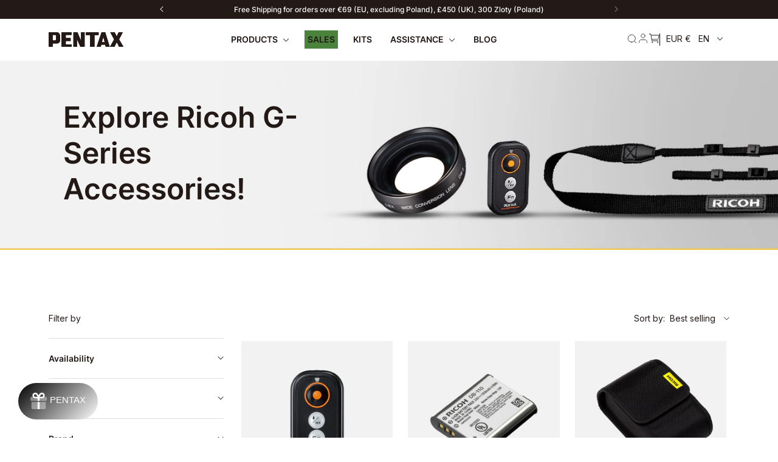

--- FILE ---
content_type: text/html; charset=utf-8
request_url: https://pentax.eu/collections/ricoh-g-series-accessories
body_size: 47866
content:















<!doctype html>
<html class="no-js" lang="en">
   <head>
    <script>
      (function(){
        const params = new URLSearchParams(location.search);
        const token = params.get('cart_token')
        if (!token) return;
        document.cookie = 'cart=' + token
        params.delete('cart_token')
        location.href = location.origin + location.pathname + '?' + params.toString()
      })()
    </script>
    <!-- "snippets/limespot.liquid" was not rendered, the associated app was uninstalled -->
    <!-- Google Tag Manager -->
    <script>(function(w,d,s,l,i){w[l]=w[l]||[];w[l].push({'gtm.start':new Date().getTime(),event:'gtm.js'});var f=d.getElementsByTagName(s)[0],j=d.createElement(s),dl=l!='dataLayer'?'&l='+l:'';j.async=true;j.src='https://www.googletagmanager.com/gtm.js?id='+i+dl;f.parentNode.insertBefore(j,f);})(window,document,'script','dataLayer','GTM-PZTNL82');</script>
    <!-- End Google Tag Manager -->
    <meta name="google-site-verification" content="NMrkqlKhFJ8YspZoiFqaI-89XVpNBVjHkvsQuEDpN90" />
    <meta name="facebook-domain-verification" content="g6chdzo4dm3fx73yi60y1c85gamosz" />
    
    <meta charset="utf-8">
    <meta http-equiv="X-UA-Compatible" content="IE=edge">
    <meta name="viewport" content="width=device-width, initial-scale=1, maximum-scale=1">
    <meta name="theme-color" content="">
    <link rel="canonical" href="https://pentax.eu/collections/ricoh-g-series-accessories">
    <link rel="preconnect" href="https://cdn.shopify.com" crossorigin>
    <link rel="dns-prefetch" href="https://cdn.shopify.com" crossorigin>
    <link rel="dns-prefetch" href="https://unpkg.com" crossorigin>

    <link href='//pentax.eu/cdn/shop/t/130/assets/theme.css?v=125873848164849754591768840486' rel='stylesheet' />

    <!-- Data layer client info -->
    
    <!-- End Data layer client info --><link
        rel="icon"
        type="image/png"
        href="//pentax.eu/cdn/shop/files/A_ImaginationBlackBalloon_100mm_32x32.jpg?v=1662359150"
      >

    <title>
      RICOH G series | Outdoor business equipment
</title>

    <link href="//pentax.eu/cdn/shop/t/130/assets/fonts.css?v=33545295580303345451751029871" rel="stylesheet"/>

    
      <meta
        name="description"
        content="Explore the latest accessories for your RICOH G series cameras. Elevate your photography experience with top-quality gear."
      >
    

    

<meta property="og:site_name" content="PENTAX - Official Store">
<meta property="og:url" content="https://pentax.eu/collections/ricoh-g-series-accessories">
<meta property="og:title" content="RICOH G series | Outdoor business equipment">
<meta property="og:type" content="product.group">
<meta property="og:description" content="Explore the latest accessories for your RICOH G series cameras. Elevate your photography experience with top-quality gear."><meta property="og:image" content="http://pentax.eu/cdn/shop/collections/g-series-accessories-collection.jpg?v=1712135222">
  <meta property="og:image:secure_url" content="https://pentax.eu/cdn/shop/collections/g-series-accessories-collection.jpg?v=1712135222">
  <meta property="og:image:width" content="1000">
  <meta property="og:image:height" content="1000"><meta name="twitter:card" content="summary_large_image">
<meta name="twitter:title" content="RICOH G series | Outdoor business equipment">
<meta name="twitter:description" content="Explore the latest accessories for your RICOH G series cameras. Elevate your photography experience with top-quality gear.">

<script src="https://ajax.googleapis.com/ajax/libs/jquery/3.2.1/jquery.min.js"></script>




    
  <script>window.performance && window.performance.mark && window.performance.mark('shopify.content_for_header.start');</script><meta name="facebook-domain-verification" content="0prbm834s7wdkr4yd7cz3360ugskne">
<meta name="google-site-verification" content="W3e8h_5qQtpQbgKWUFoYE9X6hDcA6CEMfjb_d10N4yU">
<meta id="shopify-digital-wallet" name="shopify-digital-wallet" content="/58720714797/digital_wallets/dialog">
<meta name="shopify-checkout-api-token" content="c28cc44e625a2e98e8a9826af0875d81">
<meta id="in-context-paypal-metadata" data-shop-id="58720714797" data-venmo-supported="false" data-environment="production" data-locale="en_US" data-paypal-v4="true" data-currency="EUR">
<link rel="alternate" type="application/atom+xml" title="Feed" href="/collections/ricoh-g-series-accessories.atom" />
<link rel="alternate" hreflang="x-default" href="https://pentax.eu/collections/ricoh-g-series-accessories">
<link rel="alternate" hreflang="en" href="https://pentax.eu/collections/ricoh-g-series-accessories">
<link rel="alternate" hreflang="de" href="https://pentax.eu/de/collections/ricoh-g-series-accessories">
<link rel="alternate" hreflang="fr" href="https://pentax.eu/fr/collections/ricoh-g-series-accessories">
<link rel="alternate" hreflang="nl" href="https://pentax.eu/nl/collections/ricoh-g-series-accessories">
<link rel="alternate" hreflang="pl" href="https://pentax.eu/pl/collections/ricoh-g-series-accessories">
<link rel="alternate" type="application/json+oembed" href="https://pentax.eu/collections/ricoh-g-series-accessories.oembed">
<script async="async" src="/checkouts/internal/preloads.js?locale=en-FR"></script>
<link rel="preconnect" href="https://shop.app" crossorigin="anonymous">
<script async="async" src="https://shop.app/checkouts/internal/preloads.js?locale=en-FR&shop_id=58720714797" crossorigin="anonymous"></script>
<script id="apple-pay-shop-capabilities" type="application/json">{"shopId":58720714797,"countryCode":"FR","currencyCode":"EUR","merchantCapabilities":["supports3DS"],"merchantId":"gid:\/\/shopify\/Shop\/58720714797","merchantName":"PENTAX - Official Store","requiredBillingContactFields":["postalAddress","email"],"requiredShippingContactFields":["postalAddress","email"],"shippingType":"shipping","supportedNetworks":["visa","masterCard","amex","maestro"],"total":{"type":"pending","label":"PENTAX - Official Store","amount":"1.00"},"shopifyPaymentsEnabled":true,"supportsSubscriptions":true}</script>
<script id="shopify-features" type="application/json">{"accessToken":"c28cc44e625a2e98e8a9826af0875d81","betas":["rich-media-storefront-analytics"],"domain":"pentax.eu","predictiveSearch":true,"shopId":58720714797,"locale":"en"}</script>
<script>var Shopify = Shopify || {};
Shopify.shop = "pentax-dev.myshopify.com";
Shopify.locale = "en";
Shopify.currency = {"active":"EUR","rate":"1.0"};
Shopify.country = "FR";
Shopify.theme = {"name":"improved-fortnight\/new-main","id":183350427996,"schema_name":"Gradibase","schema_version":"0.0.1","theme_store_id":null,"role":"main"};
Shopify.theme.handle = "null";
Shopify.theme.style = {"id":null,"handle":null};
Shopify.cdnHost = "pentax.eu/cdn";
Shopify.routes = Shopify.routes || {};
Shopify.routes.root = "/";</script>
<script type="module">!function(o){(o.Shopify=o.Shopify||{}).modules=!0}(window);</script>
<script>!function(o){function n(){var o=[];function n(){o.push(Array.prototype.slice.apply(arguments))}return n.q=o,n}var t=o.Shopify=o.Shopify||{};t.loadFeatures=n(),t.autoloadFeatures=n()}(window);</script>
<script>
  window.ShopifyPay = window.ShopifyPay || {};
  window.ShopifyPay.apiHost = "shop.app\/pay";
  window.ShopifyPay.redirectState = null;
</script>
<script id="shop-js-analytics" type="application/json">{"pageType":"collection"}</script>
<script defer="defer" async type="module" src="//pentax.eu/cdn/shopifycloud/shop-js/modules/v2/client.init-shop-cart-sync_BdyHc3Nr.en.esm.js"></script>
<script defer="defer" async type="module" src="//pentax.eu/cdn/shopifycloud/shop-js/modules/v2/chunk.common_Daul8nwZ.esm.js"></script>
<script type="module">
  await import("//pentax.eu/cdn/shopifycloud/shop-js/modules/v2/client.init-shop-cart-sync_BdyHc3Nr.en.esm.js");
await import("//pentax.eu/cdn/shopifycloud/shop-js/modules/v2/chunk.common_Daul8nwZ.esm.js");

  window.Shopify.SignInWithShop?.initShopCartSync?.({"fedCMEnabled":true,"windoidEnabled":true});

</script>
<script>
  window.Shopify = window.Shopify || {};
  if (!window.Shopify.featureAssets) window.Shopify.featureAssets = {};
  window.Shopify.featureAssets['shop-js'] = {"shop-cart-sync":["modules/v2/client.shop-cart-sync_QYOiDySF.en.esm.js","modules/v2/chunk.common_Daul8nwZ.esm.js"],"init-fed-cm":["modules/v2/client.init-fed-cm_DchLp9rc.en.esm.js","modules/v2/chunk.common_Daul8nwZ.esm.js"],"shop-button":["modules/v2/client.shop-button_OV7bAJc5.en.esm.js","modules/v2/chunk.common_Daul8nwZ.esm.js"],"init-windoid":["modules/v2/client.init-windoid_DwxFKQ8e.en.esm.js","modules/v2/chunk.common_Daul8nwZ.esm.js"],"shop-cash-offers":["modules/v2/client.shop-cash-offers_DWtL6Bq3.en.esm.js","modules/v2/chunk.common_Daul8nwZ.esm.js","modules/v2/chunk.modal_CQq8HTM6.esm.js"],"shop-toast-manager":["modules/v2/client.shop-toast-manager_CX9r1SjA.en.esm.js","modules/v2/chunk.common_Daul8nwZ.esm.js"],"init-shop-email-lookup-coordinator":["modules/v2/client.init-shop-email-lookup-coordinator_UhKnw74l.en.esm.js","modules/v2/chunk.common_Daul8nwZ.esm.js"],"pay-button":["modules/v2/client.pay-button_DzxNnLDY.en.esm.js","modules/v2/chunk.common_Daul8nwZ.esm.js"],"avatar":["modules/v2/client.avatar_BTnouDA3.en.esm.js"],"init-shop-cart-sync":["modules/v2/client.init-shop-cart-sync_BdyHc3Nr.en.esm.js","modules/v2/chunk.common_Daul8nwZ.esm.js"],"shop-login-button":["modules/v2/client.shop-login-button_D8B466_1.en.esm.js","modules/v2/chunk.common_Daul8nwZ.esm.js","modules/v2/chunk.modal_CQq8HTM6.esm.js"],"init-customer-accounts-sign-up":["modules/v2/client.init-customer-accounts-sign-up_C8fpPm4i.en.esm.js","modules/v2/client.shop-login-button_D8B466_1.en.esm.js","modules/v2/chunk.common_Daul8nwZ.esm.js","modules/v2/chunk.modal_CQq8HTM6.esm.js"],"init-shop-for-new-customer-accounts":["modules/v2/client.init-shop-for-new-customer-accounts_CVTO0Ztu.en.esm.js","modules/v2/client.shop-login-button_D8B466_1.en.esm.js","modules/v2/chunk.common_Daul8nwZ.esm.js","modules/v2/chunk.modal_CQq8HTM6.esm.js"],"init-customer-accounts":["modules/v2/client.init-customer-accounts_dRgKMfrE.en.esm.js","modules/v2/client.shop-login-button_D8B466_1.en.esm.js","modules/v2/chunk.common_Daul8nwZ.esm.js","modules/v2/chunk.modal_CQq8HTM6.esm.js"],"shop-follow-button":["modules/v2/client.shop-follow-button_CkZpjEct.en.esm.js","modules/v2/chunk.common_Daul8nwZ.esm.js","modules/v2/chunk.modal_CQq8HTM6.esm.js"],"lead-capture":["modules/v2/client.lead-capture_BntHBhfp.en.esm.js","modules/v2/chunk.common_Daul8nwZ.esm.js","modules/v2/chunk.modal_CQq8HTM6.esm.js"],"checkout-modal":["modules/v2/client.checkout-modal_CfxcYbTm.en.esm.js","modules/v2/chunk.common_Daul8nwZ.esm.js","modules/v2/chunk.modal_CQq8HTM6.esm.js"],"shop-login":["modules/v2/client.shop-login_Da4GZ2H6.en.esm.js","modules/v2/chunk.common_Daul8nwZ.esm.js","modules/v2/chunk.modal_CQq8HTM6.esm.js"],"payment-terms":["modules/v2/client.payment-terms_MV4M3zvL.en.esm.js","modules/v2/chunk.common_Daul8nwZ.esm.js","modules/v2/chunk.modal_CQq8HTM6.esm.js"]};
</script>
<script>(function() {
  var isLoaded = false;
  function asyncLoad() {
    if (isLoaded) return;
    isLoaded = true;
    var urls = ["https:\/\/gdprcdn.b-cdn.net\/js\/gdpr_cookie_consent.min.js?shop=pentax-dev.myshopify.com"];
    for (var i = 0; i < urls.length; i++) {
      var s = document.createElement('script');
      s.type = 'text/javascript';
      s.async = true;
      s.src = urls[i];
      var x = document.getElementsByTagName('script')[0];
      x.parentNode.insertBefore(s, x);
    }
  };
  if(window.attachEvent) {
    window.attachEvent('onload', asyncLoad);
  } else {
    window.addEventListener('load', asyncLoad, false);
  }
})();</script>
<script id="__st">var __st={"a":58720714797,"offset":3600,"reqid":"45fbbfea-5efa-4d73-9f5c-ef2ef84d0a00-1769017250","pageurl":"pentax.eu\/collections\/ricoh-g-series-accessories","u":"0475b73d0fef","p":"collection","rtyp":"collection","rid":275621871661};</script>
<script>window.ShopifyPaypalV4VisibilityTracking = true;</script>
<script id="captcha-bootstrap">!function(){'use strict';const t='contact',e='account',n='new_comment',o=[[t,t],['blogs',n],['comments',n],[t,'customer']],c=[[e,'customer_login'],[e,'guest_login'],[e,'recover_customer_password'],[e,'create_customer']],r=t=>t.map((([t,e])=>`form[action*='/${t}']:not([data-nocaptcha='true']) input[name='form_type'][value='${e}']`)).join(','),a=t=>()=>t?[...document.querySelectorAll(t)].map((t=>t.form)):[];function s(){const t=[...o],e=r(t);return a(e)}const i='password',u='form_key',d=['recaptcha-v3-token','g-recaptcha-response','h-captcha-response',i],f=()=>{try{return window.sessionStorage}catch{return}},m='__shopify_v',_=t=>t.elements[u];function p(t,e,n=!1){try{const o=window.sessionStorage,c=JSON.parse(o.getItem(e)),{data:r}=function(t){const{data:e,action:n}=t;return t[m]||n?{data:e,action:n}:{data:t,action:n}}(c);for(const[e,n]of Object.entries(r))t.elements[e]&&(t.elements[e].value=n);n&&o.removeItem(e)}catch(o){console.error('form repopulation failed',{error:o})}}const l='form_type',E='cptcha';function T(t){t.dataset[E]=!0}const w=window,h=w.document,L='Shopify',v='ce_forms',y='captcha';let A=!1;((t,e)=>{const n=(g='f06e6c50-85a8-45c8-87d0-21a2b65856fe',I='https://cdn.shopify.com/shopifycloud/storefront-forms-hcaptcha/ce_storefront_forms_captcha_hcaptcha.v1.5.2.iife.js',D={infoText:'Protected by hCaptcha',privacyText:'Privacy',termsText:'Terms'},(t,e,n)=>{const o=w[L][v],c=o.bindForm;if(c)return c(t,g,e,D).then(n);var r;o.q.push([[t,g,e,D],n]),r=I,A||(h.body.append(Object.assign(h.createElement('script'),{id:'captcha-provider',async:!0,src:r})),A=!0)});var g,I,D;w[L]=w[L]||{},w[L][v]=w[L][v]||{},w[L][v].q=[],w[L][y]=w[L][y]||{},w[L][y].protect=function(t,e){n(t,void 0,e),T(t)},Object.freeze(w[L][y]),function(t,e,n,w,h,L){const[v,y,A,g]=function(t,e,n){const i=e?o:[],u=t?c:[],d=[...i,...u],f=r(d),m=r(i),_=r(d.filter((([t,e])=>n.includes(e))));return[a(f),a(m),a(_),s()]}(w,h,L),I=t=>{const e=t.target;return e instanceof HTMLFormElement?e:e&&e.form},D=t=>v().includes(t);t.addEventListener('submit',(t=>{const e=I(t);if(!e)return;const n=D(e)&&!e.dataset.hcaptchaBound&&!e.dataset.recaptchaBound,o=_(e),c=g().includes(e)&&(!o||!o.value);(n||c)&&t.preventDefault(),c&&!n&&(function(t){try{if(!f())return;!function(t){const e=f();if(!e)return;const n=_(t);if(!n)return;const o=n.value;o&&e.removeItem(o)}(t);const e=Array.from(Array(32),(()=>Math.random().toString(36)[2])).join('');!function(t,e){_(t)||t.append(Object.assign(document.createElement('input'),{type:'hidden',name:u})),t.elements[u].value=e}(t,e),function(t,e){const n=f();if(!n)return;const o=[...t.querySelectorAll(`input[type='${i}']`)].map((({name:t})=>t)),c=[...d,...o],r={};for(const[a,s]of new FormData(t).entries())c.includes(a)||(r[a]=s);n.setItem(e,JSON.stringify({[m]:1,action:t.action,data:r}))}(t,e)}catch(e){console.error('failed to persist form',e)}}(e),e.submit())}));const S=(t,e)=>{t&&!t.dataset[E]&&(n(t,e.some((e=>e===t))),T(t))};for(const o of['focusin','change'])t.addEventListener(o,(t=>{const e=I(t);D(e)&&S(e,y())}));const B=e.get('form_key'),M=e.get(l),P=B&&M;t.addEventListener('DOMContentLoaded',(()=>{const t=y();if(P)for(const e of t)e.elements[l].value===M&&p(e,B);[...new Set([...A(),...v().filter((t=>'true'===t.dataset.shopifyCaptcha))])].forEach((e=>S(e,t)))}))}(h,new URLSearchParams(w.location.search),n,t,e,['guest_login'])})(!0,!0)}();</script>
<script integrity="sha256-4kQ18oKyAcykRKYeNunJcIwy7WH5gtpwJnB7kiuLZ1E=" data-source-attribution="shopify.loadfeatures" defer="defer" src="//pentax.eu/cdn/shopifycloud/storefront/assets/storefront/load_feature-a0a9edcb.js" crossorigin="anonymous"></script>
<script crossorigin="anonymous" defer="defer" src="//pentax.eu/cdn/shopifycloud/storefront/assets/shopify_pay/storefront-65b4c6d7.js?v=20250812"></script>
<script data-source-attribution="shopify.dynamic_checkout.dynamic.init">var Shopify=Shopify||{};Shopify.PaymentButton=Shopify.PaymentButton||{isStorefrontPortableWallets:!0,init:function(){window.Shopify.PaymentButton.init=function(){};var t=document.createElement("script");t.src="https://pentax.eu/cdn/shopifycloud/portable-wallets/latest/portable-wallets.en.js",t.type="module",document.head.appendChild(t)}};
</script>
<script data-source-attribution="shopify.dynamic_checkout.buyer_consent">
  function portableWalletsHideBuyerConsent(e){var t=document.getElementById("shopify-buyer-consent"),n=document.getElementById("shopify-subscription-policy-button");t&&n&&(t.classList.add("hidden"),t.setAttribute("aria-hidden","true"),n.removeEventListener("click",e))}function portableWalletsShowBuyerConsent(e){var t=document.getElementById("shopify-buyer-consent"),n=document.getElementById("shopify-subscription-policy-button");t&&n&&(t.classList.remove("hidden"),t.removeAttribute("aria-hidden"),n.addEventListener("click",e))}window.Shopify?.PaymentButton&&(window.Shopify.PaymentButton.hideBuyerConsent=portableWalletsHideBuyerConsent,window.Shopify.PaymentButton.showBuyerConsent=portableWalletsShowBuyerConsent);
</script>
<script data-source-attribution="shopify.dynamic_checkout.cart.bootstrap">document.addEventListener("DOMContentLoaded",(function(){function t(){return document.querySelector("shopify-accelerated-checkout-cart, shopify-accelerated-checkout")}if(t())Shopify.PaymentButton.init();else{new MutationObserver((function(e,n){t()&&(Shopify.PaymentButton.init(),n.disconnect())})).observe(document.body,{childList:!0,subtree:!0})}}));
</script>
<link id="shopify-accelerated-checkout-styles" rel="stylesheet" media="screen" href="https://pentax.eu/cdn/shopifycloud/portable-wallets/latest/accelerated-checkout-backwards-compat.css" crossorigin="anonymous">
<style id="shopify-accelerated-checkout-cart">
        #shopify-buyer-consent {
  margin-top: 1em;
  display: inline-block;
  width: 100%;
}

#shopify-buyer-consent.hidden {
  display: none;
}

#shopify-subscription-policy-button {
  background: none;
  border: none;
  padding: 0;
  text-decoration: underline;
  font-size: inherit;
  cursor: pointer;
}

#shopify-subscription-policy-button::before {
  box-shadow: none;
}

      </style>

<script>window.performance && window.performance.mark && window.performance.mark('shopify.content_for_header.end');</script>
  <!-- "snippets/shogun-products.liquid" was not rendered, the associated app was uninstalled -->


    <style data-shopify>
  :root {
    --color-base-principal: #231916;
    --color-base-principal-dark: ;
    --color-base-text: #231916;
    --color-base-title: #231916;
    --color-base-bg: ;
    --color-base-link: #4eaf0a;

    --color-btn-color-1: #FFFFFF;
    --color-btn-bg-1: #231916;
    --color-btn-border-1: #FFFFFF;

    --color-btn-color-2: #000000;
    --color-btn-bg-2: rgba(0,0,0,0);
    --color-btn-border-2: #231916;

    --color-btn-color-3: #FFFFFF;
    --color-btn-bg-3: #D50B30;
    --color-btn-border-3: #D50B30;
  }
  

.option_black {
      background-color: #000;
    }
  
.option_green {
      background-color: #14D66F;
    }
  
.option_white {
      background-color: #FFFFFF;
    }
  
.option_blue {
      background-color: #009AE2;
    }
  
.option_pink {
      background-color: #F96464;
    }
  
.option_beige {
      background-color: #F0E5E5;
    }
  
.option_grey {
      background-color: #868992;
    }
  
.option_silver {
      background-color: #C4C4C4;
    }
  
.option_orange {
      background-color: #FFA500;
    }
  
.option_olive {
      background-color: #A8B4A8;
    }
  
.option_gray {
      background-color: #868992;
    }
  
.option_grey-orange {
      background-color: #FFA500;
    }
  
.option_navy {
      background-color: #696d72;
    }
  
.option_black {
      background-color: #000;
    }
  
.option_green {
      background-color: #14D66F;
    }
  
.option_white {
      background-color: #FFFFFF;
    }
  
.option_blue {
      background-color: #009AE2;
    }
  
.option_pink {
      background-color: #F96464;
    }
  
.option_beige {
      background-color: #F0E5E5;
    }
  
.option_grey {
      background-color: #868992;
    }
  
.option_silver {
      background-color: #C4C4C4;
    }
  
.option_orange {
      background-color: #FFA500;
    }
  
.option_olive {
      background-color: #A8B4A8;
    }
  
.option_gray {
      background-color: #868992;
    }
  
.option_grey-orange {
      background-color: #FFA500;
    }
  
.option_navy {
      background-color: #696d72;
    }
  
.option_schwarz {
      background-color: #000;
    }
  
.option_grun {
      background-color: #14D66F;
    }
  
.option_weiss {
      background-color: #FFFFFF;
    }
  
.option_blau {
      background-color: #009AE2;
    }
  
.option_rosa {
      background-color: #F96464;
    }
  
.option_beige {
      background-color: #F0E5E5;
    }
  
.option_grau {
      background-color: #868992;
    }
  
.option_silber {
      background-color: #C4C4C4;
    }
  
.option_orange {
      background-color: #FFA500;
    }
  
.option_olive {
      background-color: #A8B4A8;
    }
  
.option_grau {
      background-color: #868992;
    }
  
.option_grau-orange {
      background-color: #FFA500;
    }
  
.option_marine {
      background-color: #696d72;
    }
  
.option_zwart {
      background-color: #000;
    }
  
.option_groen {
      background-color: #14D66F;
    }
  
.option_wit {
      background-color: #FFFFFF;
    }
  
.option_blauw {
      background-color: #009AE2;
    }
  
.option_roze {
      background-color: #F96464;
    }
  
.option_beige {
      background-color: #F0E5E5;
    }
  
.option_grijs {
      background-color: #868992;
    }
  
.option_zilver {
      background-color: #C4C4C4;
    }
  
.option_oranje {
      background-color: #FFA500;
    }
  
.option_olijf {
      background-color: #A8B4A8;
    }
  
.option_grijs {
      background-color: #868992;
    }
  
.option_grijs-oranje {
      background-color: #FFA500;
    }
  
.option_marine {
      background-color: #696d72;
    }
  
.option_noir {
      background-color: #000;
    }
  
.option_vert {
      background-color: #14D66F;
    }
  
.option_blanc {
      background-color: #FFFFFF;
    }
  
.option_bleu {
      background-color: #009AE2;
    }
  
.option_rose {
      background-color: #F96464;
    }
  
.option_beige {
      background-color: #F0E5E5;
    }
  
.option_gris {
      background-color: #868992;
    }
  
.option_argent {
      background-color: #C4C4C4;
    }
  
.option_orange {
      background-color: #FFA500;
    }
  
.option_olive {
      background-color: #A8B4A8;
    }
  
.option_gris {
      background-color: #868992;
    }
  
.option_gris-orange {
      background-color: #FFA500;
    }
  
.option_marine {
      background-color: #696d72;
    }
  
.option_czarny {
      background-color: #000;
    }
  
.option_zielony {
      background-color: #14D66F;
    }
  
.option_bialy {
      background-color: #FFFFFF;
    }
  
.option_niebieski {
      background-color: #009AE2;
    }
  
.option_rozowy {
      background-color: #F96464;
    }
  
.option_bezowy {
      background-color: #F0E5E5;
    }
  
.option_szary {
      background-color: #868992;
    }
  
.option_srebrny {
      background-color: #C4C4C4;
    }
  
.option_pomaranczowy {
      background-color: #FFA500;
    }
  
.option_oliwka {
      background-color: #A8B4A8;
    }
  
.option_szary {
      background-color: #868992;
    }
  
.option_szaro-pomaranczowy {
      background-color: #FFA500;
    }
  
.option_granatowy {
      background-color: #696d72;
    }
  

</style>


    <script>document.documentElement.className = document.documentElement.className.replace('no-js', 'js');</script>

    
    <!-- code to disallow user access on account pages -->
    

    

    <!-- code to disallow user access on account pages -->
    

    
<link rel="alternate" hreflang="en" href="https://pentax.eu/collections/ricoh-g-series-accessories">
  <link rel="alternate" hreflang="fr" href="https://fr.pentax.eu/collections/ricoh-g-series-accessories">
  <link rel="alternate" hreflang="de" href="https://de.pentax.eu/collections/ricoh-g-series-accessories">
  <link rel="alternate" hreflang="nl" href="https://nl.pentax.eu/collections/ricoh-g-series-accessories">
  <script id="dcScript">
  var dcCart = {"note":null,"attributes":{},"original_total_price":0,"total_price":0,"total_discount":0,"total_weight":0.0,"item_count":0,"items":[],"requires_shipping":false,"currency":"EUR","items_subtotal_price":0,"cart_level_discount_applications":[],"checkout_charge_amount":0};
  var dcOriginalSubtotal = 0;
  
  
  var dcCustomerId = false;
  var dcCustomerEmail = false;
  var dcCustomerTags = false;
  
  var dcCurrency = '€{{amount_with_comma_separator}}';
</script>

  <!-- "snippets/shogun-head.liquid" was not rendered, the associated app was uninstalled -->
  <script type="text/javascript">
    (function(c,l,a,r,i,t,y){
        c[a]=c[a]||function(){(c[a].q=c[a].q||[]).push(arguments)};
        t=l.createElement(r);t.async=1;t.src="https://www.clarity.ms/tag/"+i;
        y=l.getElementsByTagName(r)[0];y.parentNode.insertBefore(t,y);
    })(window, document, "clarity", "script", "kmajyjv44u");
</script>

<script type="text/javascript">
  window.heap=window.heap||[],heap.load=function(e,t){window.heap.appid=e,window.heap.config=t=t||{};var r=document.createElement("script");r.type="text/javascript",r.async=!0,r.src="https://cdn.heapanalytics.com/js/heap-"+e+".js";var a=document.getElementsByTagName("script")[0];a.parentNode.insertBefore(r,a);for(var n=function(e){return function(){heap.push([e].concat(Array.prototype.slice.call(arguments,0)))}},p=["addEventProperties","addUserProperties","clearEventProperties","identify","resetIdentity","removeEventProperty","setEventProperties","track","unsetEventProperty"],o=0;o<p.length;o++)heap[p[o]]=n(p[o])};
  heap.load("2062523973");
</script>    
<script src="https://code.jquery.com/jquery-3.6.4.min.js" integrity="sha256-oP6HI9z1XaZNBrJURtCoUT5SUnxFr8s3BzRl+cbzUq8=" crossorigin="anonymous"></script>
<!-- BEGIN app block: shopify://apps/yotpo-product-reviews/blocks/settings/eb7dfd7d-db44-4334-bc49-c893b51b36cf -->


  <script type="text/javascript" src="https://cdn-widgetsrepository.yotpo.com/v1/loader/ozrq1DWgSu4tdlEzUvIX1dqA0ZH4iOGA55Hj04RC?languageCode=en" async></script>



  
<!-- END app block --><!-- BEGIN app block: shopify://apps/selly-promotion-pricing/blocks/app-embed-block/351afe80-738d-4417-9b66-e345ff249052 --><script>window.nfecShopVersion = '1768968302';window.nfecJsVersion = '449674';window.nfecCVersion = 74379</script> <!-- For special customization -->
<script id="tdf_pxrscript" class="tdf_script5" data-c="/fe\/loader_2.js">
Shopify = window.Shopify || {};
Shopify.shop = Shopify.shop || 'pentax-dev.myshopify.com';
Shopify.SMCPP = {};Shopify.SMCPP = {"id":30010769453,"t":"pd","c":1};Shopify.SMCPP.cfm = 'f1';Shopify.SMCPP.cer = '0.852601';
</script>
<script src="https://d5zu2f4xvqanl.cloudfront.net/42/fe/loader_2.js?shop=pentax-dev.myshopify.com" async data-cookieconsent="ignore"></script>
<script>
!function(t){var e=function(e){var n,a;(n=t.createElement("script")).type="text/javascript",n.async=!0,n.src=e,(a=t.getElementsByTagName("script")[0]).parentNode.insertBefore(n,a)};setTimeout(function(){window.tdfInited||(window.altcdn=1,e("https://cdn.shopify.com/s/files/1/0013/1642/1703/t/1/assets/loader_2.js?shop=pentax-dev.myshopify.com&v=45"))},2689)}(document);
</script>
<!-- END app block --><!-- BEGIN app block: shopify://apps/klaviyo-email-marketing-sms/blocks/klaviyo-onsite-embed/2632fe16-c075-4321-a88b-50b567f42507 -->












  <script async src="https://static.klaviyo.com/onsite/js/TEVGk2/klaviyo.js?company_id=TEVGk2"></script>
  <script>!function(){if(!window.klaviyo){window._klOnsite=window._klOnsite||[];try{window.klaviyo=new Proxy({},{get:function(n,i){return"push"===i?function(){var n;(n=window._klOnsite).push.apply(n,arguments)}:function(){for(var n=arguments.length,o=new Array(n),w=0;w<n;w++)o[w]=arguments[w];var t="function"==typeof o[o.length-1]?o.pop():void 0,e=new Promise((function(n){window._klOnsite.push([i].concat(o,[function(i){t&&t(i),n(i)}]))}));return e}}})}catch(n){window.klaviyo=window.klaviyo||[],window.klaviyo.push=function(){var n;(n=window._klOnsite).push.apply(n,arguments)}}}}();</script>

  




  <script>
    window.klaviyoReviewsProductDesignMode = false
  </script>







<!-- END app block --><!-- BEGIN app block: shopify://apps/wiser-ai-upsell-cross-sell/blocks/wiser-block/3f966edc-9a4a-465c-a4df-436d2a39160d --><!-- BEGIN app snippet: wiserMnyFrmt --><script>
  var ShopifyWsObj = {};
  
    ShopifyWsObj.wsMnyFrmt = '€{{amount_with_comma_separator}}';
  

  
  
  ShopifyWsObj.wsGetMnyFrmt = function (wsCents, wsfrmt) {
    if (typeof wsCents == 'string') {
      wsCents = wsCents.replace('.', '');
    }
    var wsValue = '';
    var wsPlcHldrRgx = /\{\{\s*(\w+)\s*\}\}/;
    var wsFrmtString = wsfrmt || this.wsMnyFrmt;
    function defaultOption(wsOpt, wsDef) {
      return typeof wsOpt == 'undefined' ? wsDef : wsOpt;
    }
    function formatWithDelimiters(wsNumber, wsPrecision, wsThousands, wsDecimal) {
      wsPrecision = defaultOption(wsPrecision, 2);
      wsThousands = defaultOption(wsThousands, ',');
      wsDecimal = defaultOption(wsDecimal, '.');
      if (isNaN(wsNumber) || wsNumber == null) {
        return 0;
      }
      wsNumber = (wsNumber / 100.0).toFixed(wsPrecision);
      var wsParts = wsNumber.split('.'),
        wsDollars = wsParts[0].replace(/(\d)(?=(\d\d\d)+(?!\d))/g, '$1' + wsThousands),
        wsCents = wsParts[1] ? wsDecimal + wsParts[1] : '';
      return wsDollars + wsCents;
    }
    switch (wsFrmtString.match(wsPlcHldrRgx)[1]) {
      case 'amount':
        wsValue = formatWithDelimiters(wsCents, 2);
        break;
      case 'amount_no_decimals':
        wsValue = formatWithDelimiters(wsCents, 0);
        break;
      case 'amount_with_comma_separator':
        wsValue = formatWithDelimiters(wsCents, 2, '.', ',');
        break;
      case 'amount_no_decimals_with_comma_separator':
        wsValue = formatWithDelimiters(wsCents, 0, '.', ',');
        break;
    }
    return wsFrmtString.replace(wsPlcHldrRgx, wsValue);
  };
</script>
<!-- END app snippet -->
<!-- BEGIN app snippet: wiser -->
<script>
  window.__wsCollectionStatus = 'Draft';
  window.__ws_collectionId = '275621871661';
</script>

 
  
    <!-- BEGIN app snippet: wiser_new_common_code -->





  <div id="evmWiserWidegts"></div>
  <div id="evm_quickViewModel"></div>
  
  <script>
    var wsExcludeProducts = ``;
    if (wsExcludeProducts.startsWith(",")) { wsExcludeProducts = wsExcludeProducts.slice(1); }
    window.__wsPopupStatus =  false ;
    window.__wsPopupPageStatus = ``;
    window.__wsPopupPageSetts = `` ? JSON.parse(``) : '';
    window.__wsPopupAllPageStatus = ``;
    window.__wsPopupAllPageSetts = `` ? JSON.parse(``) : '';
    window.__wsPageWgtSetts = `{"recommended_products_status":"false","trending_products_status":"true","recently_viewed_status":"true","new_arrivals_status":"true","related_products_status":"false","featured_collections_status":"false","popular_products_status":"false","recommended_products_title":"","trending_products_title":"","recently_viewed_title":"Recently Viewed Products","most_popular_title":"Top Selling Products","related_title":"","featured_collections":"Featured Products","new_arrivals_title":"New Arrivals","collection_name":"","product_view_type":"","alsobought_title":"","alsobought_status":"false","related_browsing_title":"Inspired By Your Views","related_browsing_status":"true","recent_purchased_title":"","recent_purchased_status":"false","recent_purchased_recom_title":"","recent_purchased_recom_status":"false"}` ? JSON.parse(`{"recommended_products_status":"false","trending_products_status":"true","recently_viewed_status":"true","new_arrivals_status":"true","related_products_status":"false","featured_collections_status":"false","popular_products_status":"false","recommended_products_title":"","trending_products_title":"","recently_viewed_title":"Recently Viewed Products","most_popular_title":"Top Selling Products","related_title":"","featured_collections":"Featured Products","new_arrivals_title":"New Arrivals","collection_name":"","product_view_type":"","alsobought_title":"","alsobought_status":"false","related_browsing_title":"Inspired By Your Views","related_browsing_status":"true","recent_purchased_title":"","recent_purchased_status":"false","recent_purchased_recom_title":"","recent_purchased_recom_status":"false"}`) : '';
    window.__wsCartPageWgtSetts = `{"recommended_products_status":"false","trending_products_status":"false","recently_viewed_status":"false","new_arrivals_status":"true","related_products_status":"true","featured_collections_status":"false","popular_products_status":"false","recommended_products_title":"","trending_products_title":"","recently_viewed_title":"Recently Viewed Products","most_popular_title":"Top Selling Products","related_title":"Related Products","featured_collections":"Featured Products","new_arrivals_title":"New Arrivals","collection_name":"","product_view_type":"","alsobought_title":"","alsobought_status":"false","related_browsing_title":"Inspired By Your Views","related_browsing_status":"true","recent_purchased_title":"","recent_purchased_status":"false","recent_purchased_recom_title":"","recent_purchased_recom_status":"false"}` ? JSON.parse(`{"recommended_products_status":"false","trending_products_status":"false","recently_viewed_status":"false","new_arrivals_status":"true","related_products_status":"true","featured_collections_status":"false","popular_products_status":"false","recommended_products_title":"","trending_products_title":"","recently_viewed_title":"Recently Viewed Products","most_popular_title":"Top Selling Products","related_title":"Related Products","featured_collections":"Featured Products","new_arrivals_title":"New Arrivals","collection_name":"","product_view_type":"","alsobought_title":"","alsobought_status":"false","related_browsing_title":"Inspired By Your Views","related_browsing_status":"true","recent_purchased_title":"","recent_purchased_status":"false","recent_purchased_recom_title":"","recent_purchased_recom_status":"false"}`) : '';
    window.__wsAccessToken = `9877f200c52ed5cb8d69d634ef50d418`;
    window.__wsCustomJsAfterAtc = `"                                                                            "` ? JSON.parse(`"                                                                            "`.replace(/[\r\n]+/g, '\\n').replace(/\t/g, '\\t')) : '';
    window.__wsExcludeProds = wsExcludeProducts;
    window.__wsCartDwrSetts =  {"shop_address":"pentax-dev.myshopify.com","cart_enbl_dsbl":null,"empty_cart_img":null,"badges_file":null,"all_setts_data":null,"custom_css":null,"custom_js":null,"created_at":"2026-01-07 10:03:05"} ;
    window.__wsFbtSettings = `{"display_way":"related","template":"alsobought_template1","manual_product":"","alsobought_location":"full_width","custom_selector":"evm-also-bought-products","also_total":"3","fbt_related_display_way":"shopify_based_related","fbt_handpicked_display_way":"same_collection","fbt_skip_options":"","fbt_handpicked_display_way_fallback":"false","fbt_handpicked_skip_options":""}` ? JSON.parse(`{"display_way":"related","template":"alsobought_template1","manual_product":"","alsobought_location":"full_width","custom_selector":"evm-also-bought-products","also_total":"3","fbt_related_display_way":"shopify_based_related","fbt_handpicked_display_way":"same_collection","fbt_skip_options":"","fbt_handpicked_display_way_fallback":"false","fbt_handpicked_skip_options":""}`) : '';
    window.__wsGnrlSetts = `{"template":"template4","app_plan":"6","no_of_products":"8","heading_title_align":"center","heading_font_size":"22","heading_font_color":"000000","show_product_title":"true","product_title_align":"center","product_title_font_size":"15","product_title_font_color":"000000","enable_truncate_title":"true","truncate_title":"30","enable_add_to_cart":"true","add_to_cart_text":"Add to Cart","addcart_button_background":"000000","show_price":"true","price_font_size":"15","price_font_color":"000000","ori_price_font_color":"000000","imgsize":"640X640","product_view":"slider","product_view_type":"","setting_status":"advanced","enable_redirection":"true","products_per_slider":"4","design_version":"2","price_align":"center","show_compare_price":"true","show_currency_codes":"false","price_filter_widget_type":[],"price_filter_enable":"false","price_filter_min":0,"price_filter_max":100000,"shopify_product_review":"false","review_publickey":"","yotpo_review_publickey":"","yotpo_review_instanceid":"","hover_image":"true","hide_ofs":"false","addcart_button_font":"FFFFFF","price_tax":0,"show_media_featured_image":"false","add_to_cart_button_variant":"ws_full_text","add_to_cart_icon_svg":"                                                                                    <svg xmlns='http:\/\/www.w3.org\/2000\/svg' width={14} height={14} viewBox='0 0 14 14' fill='none'> <path d='M4.8125 12.25C5.04456 12.25 5.26712 12.1578 5.43122 11.9937C5.59531 11.8296 5.6875 11.6071 5.6875 11.375C5.6875 11.1429 5.59531 10.9204 5.43122 10.7563C5.26712 10.5922 5.04456 10.5 4.8125 10.5C4.58044 10.5 4.35788 10.5922 4.19378 10.7563C4.02969 10.9204 3.9375 11.1429 3.9375 11.375C3.9375 11.6071 4.02969 11.8296 4.19378 11.9937C4.35788 12.1578 4.58044 12.25 4.8125 12.25Z' fill='white' \/> <path d='M10.9375 12.25C11.1696 12.25 11.3921 12.1578 11.5562 11.9937C11.7203 11.8296 11.8125 11.6071 11.8125 11.375C11.8125 11.1429 11.7203 10.9204 11.5562 10.7563C11.3921 10.5922 11.1696 10.5 10.9375 10.5C10.7054 10.5 10.4829 10.5922 10.3188 10.7563C10.1547 10.9204 10.0625 11.1429 10.0625 11.375C10.0625 11.6071 10.1547 11.8296 10.3188 11.9937C10.4829 12.1578 10.7054 12.25 10.9375 12.25Z' fill='white' \/> <path d='M12.4909 3.30283C12.4295 3.2276 12.3521 3.16699 12.2643 3.12542C12.1765 3.08385 12.0805 3.06235 11.9834 3.0625H3.661L3.49417 2.11167C3.47631 2.01021 3.42322 1.91831 3.34426 1.85215C3.2653 1.78599 3.16552 1.74981 3.0625 1.75H1.3125C1.19647 1.75 1.08519 1.79609 1.00314 1.87814C0.921094 1.96019 0.875 2.07147 0.875 2.1875C0.875 2.30353 0.921094 2.41481 1.00314 2.49686C1.08519 2.57891 1.19647 2.625 1.3125 2.625H2.695L3.94392 9.70083C3.96176 9.80219 4.01476 9.89402 4.0936 9.96017C4.17244 10.0263 4.27208 10.0625 4.375 10.0625H11.375C11.491 10.0625 11.6023 10.0164 11.6844 9.93436C11.7664 9.85231 11.8125 9.74103 11.8125 9.625C11.8125 9.50897 11.7664 9.39769 11.6844 9.31564C11.6023 9.23359 11.491 9.1875 11.375 9.1875H4.7425L4.58792 8.3125H11.1959C11.3476 8.31229 11.4945 8.25969 11.6119 8.1636C11.7292 8.06751 11.8098 7.93382 11.8399 7.78517L12.6274 3.84767C12.6464 3.75241 12.6441 3.65412 12.6205 3.55989C12.5969 3.46567 12.5526 3.37787 12.4909 3.30283Z' fill='white' \/> <\/svg>","hide_oos_variants":"true","custom_css":".swiper-button-next.ws-swiper-button .ws_navigation_next {\r\n    transform: rotate(-90deg);\r\n}\r\n .swiper-button-prev.ws-swiper-button .ws_navigation_prev {\r\n    transform: rotate(90deg);\r\n}\r\n.swiper-button-next.ws-swiper-button, .swiper-button-prev.ws-swiper-button {\r\n    top: 35%;\r\n}","not_allow_decimal":"false","currency_before":"&amp;#8364;","currency_after":"","addcart_confirmation_msg":"Added to cart!","viewcart_confirmation_msg":"View cart","countinue_confirmation_msg":"Continue shopping.","or_confirmation_msg":"or","shopify_product_convertor":"false","tax_type":null,"outofstock_msg":"Product is out of stock.","wiser_wishlist_option":"false","wiserlist_icon_color":"373333","thankyoupage_viewtype":"grid","allow_comma_inprice":"false","mobile_product_view":"slider","mobile_products_per_slider":"2","ipad_products_per_slider":"2","enable_addtocart_msg":"false","developer_settings":{"heading":{"heading_html_tag":"","heading_custom_class":""},"title":{"enabled":null,"title_html_tag":"","title_custom_class":""},"price":{"enabled":null,"price_tag":"","price_class":"","price_compair_class":null},"ws_button_toggle":{"enabled":null,"button_html_tag":"","button_custom_class":"","button_type":"button","button_position":"top"},"ws_vendor_toggle":{"enabled":false,"vendor_html_tag":"","vendor_custom_class":""},"ws_badge_toggle":{"enabled":false,"badge_position":"top_right","badge_custom_class":"","badge_max_badges":null},"ws_wishlist_toggle":{"enabled":false,"wishlist_position":"top_right"},"ws_layout_order":{"layout":["product_title","price","review","options"]},"ws_image_slider":{"enabled":false,"image_pagination":false,"image_pagination_clickable":false,"image_pagination_dynamicBullets":false,"image_pagination_type":"bullets","image_slider_effect":"","image_enable_autplay":false,"image_autoplay_time":10,"image_slider_loop":false,"image_slider_grabCursor":false,"image_slider_navigation":false,"image_width_range":"30","image_height_range":"30","image_radius_range":"30","image_ws_nav_btn_color":"FFFFFF","image_ws_nav_btn_background":"FFFFFF","image_ws_nav_btn_hover":"FFFFFF","slider_arrow_position":"","image_autoplay":{"delay":"2000","disableOnInteraction":true}},"ws_imagesize":"square_crop","back_to_old_widget":"3","view_div_html":"","metafield":null,"enable_ai_ml":false,"shuffle_mode":true,"shuffle_widget_names":""},"slider_settings":{"pagination":{"enabled":false,"type":"bullets","clickable":true,"dynamicBullets":true},"navigation":{"enabled":true,"evm_slider_width":"35","evm_slider_height":"35","evm_slider_radius":"51","nav_font_color":"000000","evm_custom_arrow_setting":"&lt;svg aria-hidden=&quot;true&quot; focusable=&quot;false&quot; role=&quot;presentation&quot; class=&quot;icon icon-caret&quot; viewBox=&quot;0 0 10 6&quot; width=&quot;14&quot;&gt;\r\n  &lt;path fill-rule=&quot;evenodd&quot; clip-rule=&quot;evenodd&quot; d=&quot;M9.354.646a.5.5 0 00-.708 0L5 4.293 1.354.646a.5.5 0 00-.708.708l4 4a.5.5 0 00.708 0l4-4a.5.5 0 000-.708z&quot; fill=&quot;currentColor&quot;&gt;\r\n&lt;\/path&gt;&lt;\/svg&gt;","nav_background_color":"FFFFFF","nav_hover_color":"000000","slider_position":"center"},"scrollbar":{"enabled":false,"hide":false},"slider_effect":"slide","ws_slider_autoplay":"false","slidesPerView":"4","spaceBetween":"20","effect":"slide","dir":"ltr","centeredSlides":false,"grabCursor":false,"loop":false,"cssMode":false,"resizeObserver":false,"wcustom_textarea_settings":""}}` ? JSON.parse(`{"template":"template4","app_plan":"6","no_of_products":"8","heading_title_align":"center","heading_font_size":"22","heading_font_color":"000000","show_product_title":"true","product_title_align":"center","product_title_font_size":"15","product_title_font_color":"000000","enable_truncate_title":"true","truncate_title":"30","enable_add_to_cart":"true","add_to_cart_text":"Add to Cart","addcart_button_background":"000000","show_price":"true","price_font_size":"15","price_font_color":"000000","ori_price_font_color":"000000","imgsize":"640X640","product_view":"slider","product_view_type":"","setting_status":"advanced","enable_redirection":"true","products_per_slider":"4","design_version":"2","price_align":"center","show_compare_price":"true","show_currency_codes":"false","price_filter_widget_type":[],"price_filter_enable":"false","price_filter_min":0,"price_filter_max":100000,"shopify_product_review":"false","review_publickey":"","yotpo_review_publickey":"","yotpo_review_instanceid":"","hover_image":"true","hide_ofs":"false","addcart_button_font":"FFFFFF","price_tax":0,"show_media_featured_image":"false","add_to_cart_button_variant":"ws_full_text","add_to_cart_icon_svg":"                                                                                    <svg xmlns='http:\/\/www.w3.org\/2000\/svg' width={14} height={14} viewBox='0 0 14 14' fill='none'> <path d='M4.8125 12.25C5.04456 12.25 5.26712 12.1578 5.43122 11.9937C5.59531 11.8296 5.6875 11.6071 5.6875 11.375C5.6875 11.1429 5.59531 10.9204 5.43122 10.7563C5.26712 10.5922 5.04456 10.5 4.8125 10.5C4.58044 10.5 4.35788 10.5922 4.19378 10.7563C4.02969 10.9204 3.9375 11.1429 3.9375 11.375C3.9375 11.6071 4.02969 11.8296 4.19378 11.9937C4.35788 12.1578 4.58044 12.25 4.8125 12.25Z' fill='white' \/> <path d='M10.9375 12.25C11.1696 12.25 11.3921 12.1578 11.5562 11.9937C11.7203 11.8296 11.8125 11.6071 11.8125 11.375C11.8125 11.1429 11.7203 10.9204 11.5562 10.7563C11.3921 10.5922 11.1696 10.5 10.9375 10.5C10.7054 10.5 10.4829 10.5922 10.3188 10.7563C10.1547 10.9204 10.0625 11.1429 10.0625 11.375C10.0625 11.6071 10.1547 11.8296 10.3188 11.9937C10.4829 12.1578 10.7054 12.25 10.9375 12.25Z' fill='white' \/> <path d='M12.4909 3.30283C12.4295 3.2276 12.3521 3.16699 12.2643 3.12542C12.1765 3.08385 12.0805 3.06235 11.9834 3.0625H3.661L3.49417 2.11167C3.47631 2.01021 3.42322 1.91831 3.34426 1.85215C3.2653 1.78599 3.16552 1.74981 3.0625 1.75H1.3125C1.19647 1.75 1.08519 1.79609 1.00314 1.87814C0.921094 1.96019 0.875 2.07147 0.875 2.1875C0.875 2.30353 0.921094 2.41481 1.00314 2.49686C1.08519 2.57891 1.19647 2.625 1.3125 2.625H2.695L3.94392 9.70083C3.96176 9.80219 4.01476 9.89402 4.0936 9.96017C4.17244 10.0263 4.27208 10.0625 4.375 10.0625H11.375C11.491 10.0625 11.6023 10.0164 11.6844 9.93436C11.7664 9.85231 11.8125 9.74103 11.8125 9.625C11.8125 9.50897 11.7664 9.39769 11.6844 9.31564C11.6023 9.23359 11.491 9.1875 11.375 9.1875H4.7425L4.58792 8.3125H11.1959C11.3476 8.31229 11.4945 8.25969 11.6119 8.1636C11.7292 8.06751 11.8098 7.93382 11.8399 7.78517L12.6274 3.84767C12.6464 3.75241 12.6441 3.65412 12.6205 3.55989C12.5969 3.46567 12.5526 3.37787 12.4909 3.30283Z' fill='white' \/> <\/svg>","hide_oos_variants":"true","custom_css":".swiper-button-next.ws-swiper-button .ws_navigation_next {\r\n    transform: rotate(-90deg);\r\n}\r\n .swiper-button-prev.ws-swiper-button .ws_navigation_prev {\r\n    transform: rotate(90deg);\r\n}\r\n.swiper-button-next.ws-swiper-button, .swiper-button-prev.ws-swiper-button {\r\n    top: 35%;\r\n}","not_allow_decimal":"false","currency_before":"&amp;#8364;","currency_after":"","addcart_confirmation_msg":"Added to cart!","viewcart_confirmation_msg":"View cart","countinue_confirmation_msg":"Continue shopping.","or_confirmation_msg":"or","shopify_product_convertor":"false","tax_type":null,"outofstock_msg":"Product is out of stock.","wiser_wishlist_option":"false","wiserlist_icon_color":"373333","thankyoupage_viewtype":"grid","allow_comma_inprice":"false","mobile_product_view":"slider","mobile_products_per_slider":"2","ipad_products_per_slider":"2","enable_addtocart_msg":"false","developer_settings":{"heading":{"heading_html_tag":"","heading_custom_class":""},"title":{"enabled":null,"title_html_tag":"","title_custom_class":""},"price":{"enabled":null,"price_tag":"","price_class":"","price_compair_class":null},"ws_button_toggle":{"enabled":null,"button_html_tag":"","button_custom_class":"","button_type":"button","button_position":"top"},"ws_vendor_toggle":{"enabled":false,"vendor_html_tag":"","vendor_custom_class":""},"ws_badge_toggle":{"enabled":false,"badge_position":"top_right","badge_custom_class":"","badge_max_badges":null},"ws_wishlist_toggle":{"enabled":false,"wishlist_position":"top_right"},"ws_layout_order":{"layout":["product_title","price","review","options"]},"ws_image_slider":{"enabled":false,"image_pagination":false,"image_pagination_clickable":false,"image_pagination_dynamicBullets":false,"image_pagination_type":"bullets","image_slider_effect":"","image_enable_autplay":false,"image_autoplay_time":10,"image_slider_loop":false,"image_slider_grabCursor":false,"image_slider_navigation":false,"image_width_range":"30","image_height_range":"30","image_radius_range":"30","image_ws_nav_btn_color":"FFFFFF","image_ws_nav_btn_background":"FFFFFF","image_ws_nav_btn_hover":"FFFFFF","slider_arrow_position":"","image_autoplay":{"delay":"2000","disableOnInteraction":true}},"ws_imagesize":"square_crop","back_to_old_widget":"3","view_div_html":"","metafield":null,"enable_ai_ml":false,"shuffle_mode":true,"shuffle_widget_names":""},"slider_settings":{"pagination":{"enabled":false,"type":"bullets","clickable":true,"dynamicBullets":true},"navigation":{"enabled":true,"evm_slider_width":"35","evm_slider_height":"35","evm_slider_radius":"51","nav_font_color":"000000","evm_custom_arrow_setting":"&lt;svg aria-hidden=&quot;true&quot; focusable=&quot;false&quot; role=&quot;presentation&quot; class=&quot;icon icon-caret&quot; viewBox=&quot;0 0 10 6&quot; width=&quot;14&quot;&gt;\r\n  &lt;path fill-rule=&quot;evenodd&quot; clip-rule=&quot;evenodd&quot; d=&quot;M9.354.646a.5.5 0 00-.708 0L5 4.293 1.354.646a.5.5 0 00-.708.708l4 4a.5.5 0 00.708 0l4-4a.5.5 0 000-.708z&quot; fill=&quot;currentColor&quot;&gt;\r\n&lt;\/path&gt;&lt;\/svg&gt;","nav_background_color":"FFFFFF","nav_hover_color":"000000","slider_position":"center"},"scrollbar":{"enabled":false,"hide":false},"slider_effect":"slide","ws_slider_autoplay":"false","slidesPerView":"4","spaceBetween":"20","effect":"slide","dir":"ltr","centeredSlides":false,"grabCursor":false,"loop":false,"cssMode":false,"resizeObserver":false,"wcustom_textarea_settings":""}}`.replace(/[\r\n]+/g, '\\n').replace(/\t/g, '\\t')) : '';
    window.__wsTranslations = `{"en":{"ws_fbt_hdg":"Frequently Bought Together","ws_mr_hdg":"Recommended Products","ws_rp_hdg":"Related Products","ws_rvp_hdg":"Recently Viewed Products","ws_na_hdg":"New Arrivals","ws_abr_hdg":"Inspired By Your Views","ws_fp_hdg":"Featured Products","ws_tsp_hdg":"Top Selling Products","ws_tp_hdg":"Trending Products","ws_rpp_hdg":"Recent Purchased Products","ws_rpbr":"Recent Purchased Based Recommandations","ws_atcbt":"Add to Cart","ws_atcct":"Added to cart!","ws_vc":"View cart","ws_or":"or","ws_csh":"Continue shopping.","ws_poofs":"Product is out of stock.","ws_fbtt":"Total Price","ws_pht":"You may also like","ws_patc":"Add to cart","ws_this_item":"This item: ","ws_slct_vari":"Select a variant","ws_sold_out":"Sold Out","ws_choose_option":"Choose option","ws_addon_heading":"Addon Heading","ws_description":"Description","ws_quantity":"Quantity","ws_add_btn":"Add","ws_fixed_hdng":"Recommended For You","ws_fbt_disc_msg":"Get a discount by purchasing all these products together","ws_disc_apld_msg":"Bundle discount will be applied at checkout","ws_manl_disc_msg":"Get a discount by purchasing all these products together","ws_manl_apld_msg":"Bundle discount will be applied at checkout","ws_widget_title":"Shopping Cart","ws_bar_widget_heading":"You are <b>[amount]<\/b> USD away from <b>Free Shipping.<\/b>","ws_fs_congrats_msg":"Congratulations! You have received Free Shipping","ws_disc_txt":"Total Saving","ws_sub_ttl":"Subtotal","ws_mty_cart_txt":"Your cart is empty.","ws_shipping_msg":"Shipping & taxes calculated at checkout","ws_chk_btn_txt":"Checkout","ws_cart_btn_txt":"","ws_badges_heading":"Guaranteed Safe & Secure Checkout","ws_aiml_ttl":"AI Powered Recommendations"},"nl":{"ws_fbt_hdg":"Frequently Bought Together","ws_mr_hdg":"Recommended Products","ws_rp_hdg":"Related Products","ws_rvp_hdg":"Recently Viewed Products","ws_na_hdg":"New Arrivals","ws_abr_hdg":"Inspired By Your Views","ws_fp_hdg":"Featured Products","ws_tsp_hdg":"Top Selling Products","ws_tp_hdg":"Trending Products","ws_rpp_hdg":"Recent Purchased Products","ws_rpbr":"Recent Purchased Based Recommandations","ws_atcbt":"Add to Cart","ws_atcct":"Added to cart!","ws_vc":"View cart","ws_or":"or","ws_csh":"Continue shopping.","ws_poofs":"Product is out of stock.","ws_fbtt":"Total Price","ws_pht":"You may also like","ws_patc":"Add to cart","ws_this_item":"This item: ","ws_slct_vari":"Select a variant","ws_sold_out":"Sold Out","ws_choose_option":"Choose option","ws_addon_heading":"Addon Heading","ws_description":"Description","ws_quantity":"Quantity","ws_add_btn":"Add","ws_fixed_hdng":"Recommended For You","ws_fbt_disc_msg":"Get a discount by purchasing all these products together","ws_disc_apld_msg":"Bundle discount will be applied at checkout","ws_manl_disc_msg":"Get a discount by purchasing all these products together","ws_manl_apld_msg":"Bundle discount will be applied at checkout","ws_widget_title":"Shopping Cart","ws_bar_widget_heading":"You are <b>[amount]<\/b> USD away from <b>Free Shipping.<\/b>","ws_fs_congrats_msg":"Congratulations! You have received Free Shipping","ws_disc_txt":"Total Saving","ws_sub_ttl":"Subtotal","ws_mty_cart_txt":"Your cart is empty.","ws_shipping_msg":"Shipping & taxes calculated at checkout","ws_chk_btn_txt":"Checkout","ws_cart_btn_txt":"","ws_badges_heading":"Guaranteed Safe & Secure Checkout","ws_aiml_ttl":"AI Powered Recommendations"},"de":{"ws_fbt_hdg":"Frequently Bought Together","ws_mr_hdg":"Recommended Products","ws_rp_hdg":"Related Products","ws_rvp_hdg":"Recently Viewed Products","ws_na_hdg":"New Arrivals","ws_abr_hdg":"Inspired By Your Views","ws_fp_hdg":"Featured Products","ws_tsp_hdg":"Top Selling Products","ws_tp_hdg":"Trending Products","ws_rpp_hdg":"Recent Purchased Products","ws_rpbr":"Recent Purchased Based Recommandations","ws_atcbt":"Add to Cart","ws_atcct":"Added to cart!","ws_vc":"View cart","ws_or":"or","ws_csh":"Continue shopping.","ws_poofs":"Product is out of stock.","ws_fbtt":"Total Price","ws_pht":"You may also like","ws_patc":"Add to cart","ws_this_item":"This item: ","ws_slct_vari":"Select a variant","ws_sold_out":"Sold Out","ws_choose_option":"W\u00e4hlen Sie eine Option","ws_addon_heading":"Addon Heading","ws_description":"Description","ws_quantity":"Quantity","ws_add_btn":"Add","ws_fixed_hdng":"Recommended For You","ws_fbt_disc_msg":"Get a discount by purchasing all these products together","ws_disc_apld_msg":"Bundle discount will be applied at checkout","ws_manl_disc_msg":"Get a discount by purchasing all these products together","ws_manl_apld_msg":"Bundle discount will be applied at checkout","ws_widget_title":"Shopping Cart","ws_bar_widget_heading":"You are <b>[amount]<\/b> USD away from <b>Free Shipping.<\/b>","ws_fs_congrats_msg":"Congratulations! You have received Free Shipping","ws_disc_txt":"Total Saving","ws_sub_ttl":"Subtotal","ws_mty_cart_txt":"Your cart is empty.","ws_shipping_msg":"Shipping & taxes calculated at checkout","ws_chk_btn_txt":"Checkout","ws_cart_btn_txt":"","ws_badges_heading":"Guaranteed Safe & Secure Checkout","ws_aiml_ttl":"AI Powered Recommendations"},"fr":{"ws_fbt_hdg":"Frequently Bought Together","ws_mr_hdg":"Recommended Products","ws_rp_hdg":"Related Products","ws_rvp_hdg":"Recently Viewed Products","ws_na_hdg":"New Arrivals","ws_abr_hdg":"Inspired By Your Views","ws_fp_hdg":"Featured Products","ws_tsp_hdg":"Top Selling Products","ws_tp_hdg":"Trending Products","ws_rpp_hdg":"Recent Purchased Products","ws_rpbr":"Recent Purchased Based Recommandations","ws_atcbt":"Add to Cart","ws_atcct":"Added to cart!","ws_vc":"View cart","ws_or":"or","ws_csh":"Continue shopping.","ws_poofs":"Product is out of stock.","ws_fbtt":"Total Price","ws_pht":"You may also like","ws_patc":"Add to cart","ws_this_item":"This item: ","ws_slct_vari":"Select a variant","ws_sold_out":"Sold Out","ws_choose_option":"Choose option","ws_addon_heading":"Addon Heading","ws_description":"Description","ws_quantity":"Quantity","ws_add_btn":"Add","ws_fixed_hdng":"Recommended For You","ws_fbt_disc_msg":"Get a discount by purchasing all these products together","ws_disc_apld_msg":"Bundle discount will be applied at checkout","ws_manl_disc_msg":"Get a discount by purchasing all these products together","ws_manl_apld_msg":"Bundle discount will be applied at checkout","ws_widget_title":"Shopping Cart","ws_bar_widget_heading":"You are <b>[amount]<\/b> USD away from <b>Free Shipping.<\/b>","ws_fs_congrats_msg":"Congratulations! You have received Free Shipping","ws_disc_txt":"Total Saving","ws_sub_ttl":"Subtotal","ws_mty_cart_txt":"Your cart is empty.","ws_shipping_msg":"Shipping & taxes calculated at checkout","ws_chk_btn_txt":"Checkout","ws_cart_btn_txt":"","ws_badges_heading":"Guaranteed Safe & Secure Checkout","ws_aiml_ttl":"AI Powered Recommendations"},"pl":{"ws_fbt_hdg":"Frequently Bought Together","ws_mr_hdg":"Recommended Products","ws_rp_hdg":"Related Products","ws_rvp_hdg":"Recently Viewed Products","ws_na_hdg":"New Arrivals","ws_abr_hdg":"Inspired By Your Views","ws_fp_hdg":"Featured Products","ws_tsp_hdg":"Top Selling Products","ws_tp_hdg":"Trending Products","ws_rpp_hdg":"Recent Purchased Products","ws_rpbr":"Recent Purchased Based Recommandations","ws_atcbt":"Add to Cart","ws_atcct":"Added to cart!","ws_vc":"View cart","ws_or":"or","ws_csh":"Continue shopping.","ws_poofs":"Product is out of stock.","ws_fbtt":"Total Price","ws_pht":"You may also like","ws_patc":"Add to cart","ws_this_item":"This item: ","ws_slct_vari":"Select a variant","ws_sold_out":"Sold Out","ws_choose_option":"Choose option","ws_addon_heading":"Addon Heading","ws_description":"Description","ws_quantity":"Quantity","ws_add_btn":"Add","ws_fixed_hdng":"Recommended For You","ws_fbt_disc_msg":"Get a discount by purchasing all these products together","ws_disc_apld_msg":"Bundle discount will be applied at checkout","ws_manl_disc_msg":"Get a discount by purchasing all these products together","ws_manl_apld_msg":"Bundle discount will be applied at checkout","ws_widget_title":"Shopping Cart","ws_bar_widget_heading":"You are <b>[amount]<\/b> USD away from <b>Free Shipping.<\/b>","ws_fs_congrats_msg":"Congratulations! You have received Free Shipping","ws_disc_txt":"Total Saving","ws_sub_ttl":"Subtotal","ws_mty_cart_txt":"Your cart is empty.","ws_shipping_msg":"Shipping & taxes calculated at checkout","ws_chk_btn_txt":"Checkout","ws_cart_btn_txt":"","ws_badges_heading":"Guaranteed Safe & Secure Checkout","ws_aiml_ttl":"AI Powered Recommendations"}}` ? JSON.parse(`{"en":{"ws_fbt_hdg":"Frequently Bought Together","ws_mr_hdg":"Recommended Products","ws_rp_hdg":"Related Products","ws_rvp_hdg":"Recently Viewed Products","ws_na_hdg":"New Arrivals","ws_abr_hdg":"Inspired By Your Views","ws_fp_hdg":"Featured Products","ws_tsp_hdg":"Top Selling Products","ws_tp_hdg":"Trending Products","ws_rpp_hdg":"Recent Purchased Products","ws_rpbr":"Recent Purchased Based Recommandations","ws_atcbt":"Add to Cart","ws_atcct":"Added to cart!","ws_vc":"View cart","ws_or":"or","ws_csh":"Continue shopping.","ws_poofs":"Product is out of stock.","ws_fbtt":"Total Price","ws_pht":"You may also like","ws_patc":"Add to cart","ws_this_item":"This item: ","ws_slct_vari":"Select a variant","ws_sold_out":"Sold Out","ws_choose_option":"Choose option","ws_addon_heading":"Addon Heading","ws_description":"Description","ws_quantity":"Quantity","ws_add_btn":"Add","ws_fixed_hdng":"Recommended For You","ws_fbt_disc_msg":"Get a discount by purchasing all these products together","ws_disc_apld_msg":"Bundle discount will be applied at checkout","ws_manl_disc_msg":"Get a discount by purchasing all these products together","ws_manl_apld_msg":"Bundle discount will be applied at checkout","ws_widget_title":"Shopping Cart","ws_bar_widget_heading":"You are <b>[amount]<\/b> USD away from <b>Free Shipping.<\/b>","ws_fs_congrats_msg":"Congratulations! You have received Free Shipping","ws_disc_txt":"Total Saving","ws_sub_ttl":"Subtotal","ws_mty_cart_txt":"Your cart is empty.","ws_shipping_msg":"Shipping & taxes calculated at checkout","ws_chk_btn_txt":"Checkout","ws_cart_btn_txt":"","ws_badges_heading":"Guaranteed Safe & Secure Checkout","ws_aiml_ttl":"AI Powered Recommendations"},"nl":{"ws_fbt_hdg":"Frequently Bought Together","ws_mr_hdg":"Recommended Products","ws_rp_hdg":"Related Products","ws_rvp_hdg":"Recently Viewed Products","ws_na_hdg":"New Arrivals","ws_abr_hdg":"Inspired By Your Views","ws_fp_hdg":"Featured Products","ws_tsp_hdg":"Top Selling Products","ws_tp_hdg":"Trending Products","ws_rpp_hdg":"Recent Purchased Products","ws_rpbr":"Recent Purchased Based Recommandations","ws_atcbt":"Add to Cart","ws_atcct":"Added to cart!","ws_vc":"View cart","ws_or":"or","ws_csh":"Continue shopping.","ws_poofs":"Product is out of stock.","ws_fbtt":"Total Price","ws_pht":"You may also like","ws_patc":"Add to cart","ws_this_item":"This item: ","ws_slct_vari":"Select a variant","ws_sold_out":"Sold Out","ws_choose_option":"Choose option","ws_addon_heading":"Addon Heading","ws_description":"Description","ws_quantity":"Quantity","ws_add_btn":"Add","ws_fixed_hdng":"Recommended For You","ws_fbt_disc_msg":"Get a discount by purchasing all these products together","ws_disc_apld_msg":"Bundle discount will be applied at checkout","ws_manl_disc_msg":"Get a discount by purchasing all these products together","ws_manl_apld_msg":"Bundle discount will be applied at checkout","ws_widget_title":"Shopping Cart","ws_bar_widget_heading":"You are <b>[amount]<\/b> USD away from <b>Free Shipping.<\/b>","ws_fs_congrats_msg":"Congratulations! You have received Free Shipping","ws_disc_txt":"Total Saving","ws_sub_ttl":"Subtotal","ws_mty_cart_txt":"Your cart is empty.","ws_shipping_msg":"Shipping & taxes calculated at checkout","ws_chk_btn_txt":"Checkout","ws_cart_btn_txt":"","ws_badges_heading":"Guaranteed Safe & Secure Checkout","ws_aiml_ttl":"AI Powered Recommendations"},"de":{"ws_fbt_hdg":"Frequently Bought Together","ws_mr_hdg":"Recommended Products","ws_rp_hdg":"Related Products","ws_rvp_hdg":"Recently Viewed Products","ws_na_hdg":"New Arrivals","ws_abr_hdg":"Inspired By Your Views","ws_fp_hdg":"Featured Products","ws_tsp_hdg":"Top Selling Products","ws_tp_hdg":"Trending Products","ws_rpp_hdg":"Recent Purchased Products","ws_rpbr":"Recent Purchased Based Recommandations","ws_atcbt":"Add to Cart","ws_atcct":"Added to cart!","ws_vc":"View cart","ws_or":"or","ws_csh":"Continue shopping.","ws_poofs":"Product is out of stock.","ws_fbtt":"Total Price","ws_pht":"You may also like","ws_patc":"Add to cart","ws_this_item":"This item: ","ws_slct_vari":"Select a variant","ws_sold_out":"Sold Out","ws_choose_option":"W\u00e4hlen Sie eine Option","ws_addon_heading":"Addon Heading","ws_description":"Description","ws_quantity":"Quantity","ws_add_btn":"Add","ws_fixed_hdng":"Recommended For You","ws_fbt_disc_msg":"Get a discount by purchasing all these products together","ws_disc_apld_msg":"Bundle discount will be applied at checkout","ws_manl_disc_msg":"Get a discount by purchasing all these products together","ws_manl_apld_msg":"Bundle discount will be applied at checkout","ws_widget_title":"Shopping Cart","ws_bar_widget_heading":"You are <b>[amount]<\/b> USD away from <b>Free Shipping.<\/b>","ws_fs_congrats_msg":"Congratulations! You have received Free Shipping","ws_disc_txt":"Total Saving","ws_sub_ttl":"Subtotal","ws_mty_cart_txt":"Your cart is empty.","ws_shipping_msg":"Shipping & taxes calculated at checkout","ws_chk_btn_txt":"Checkout","ws_cart_btn_txt":"","ws_badges_heading":"Guaranteed Safe & Secure Checkout","ws_aiml_ttl":"AI Powered Recommendations"},"fr":{"ws_fbt_hdg":"Frequently Bought Together","ws_mr_hdg":"Recommended Products","ws_rp_hdg":"Related Products","ws_rvp_hdg":"Recently Viewed Products","ws_na_hdg":"New Arrivals","ws_abr_hdg":"Inspired By Your Views","ws_fp_hdg":"Featured Products","ws_tsp_hdg":"Top Selling Products","ws_tp_hdg":"Trending Products","ws_rpp_hdg":"Recent Purchased Products","ws_rpbr":"Recent Purchased Based Recommandations","ws_atcbt":"Add to Cart","ws_atcct":"Added to cart!","ws_vc":"View cart","ws_or":"or","ws_csh":"Continue shopping.","ws_poofs":"Product is out of stock.","ws_fbtt":"Total Price","ws_pht":"You may also like","ws_patc":"Add to cart","ws_this_item":"This item: ","ws_slct_vari":"Select a variant","ws_sold_out":"Sold Out","ws_choose_option":"Choose option","ws_addon_heading":"Addon Heading","ws_description":"Description","ws_quantity":"Quantity","ws_add_btn":"Add","ws_fixed_hdng":"Recommended For You","ws_fbt_disc_msg":"Get a discount by purchasing all these products together","ws_disc_apld_msg":"Bundle discount will be applied at checkout","ws_manl_disc_msg":"Get a discount by purchasing all these products together","ws_manl_apld_msg":"Bundle discount will be applied at checkout","ws_widget_title":"Shopping Cart","ws_bar_widget_heading":"You are <b>[amount]<\/b> USD away from <b>Free Shipping.<\/b>","ws_fs_congrats_msg":"Congratulations! You have received Free Shipping","ws_disc_txt":"Total Saving","ws_sub_ttl":"Subtotal","ws_mty_cart_txt":"Your cart is empty.","ws_shipping_msg":"Shipping & taxes calculated at checkout","ws_chk_btn_txt":"Checkout","ws_cart_btn_txt":"","ws_badges_heading":"Guaranteed Safe & Secure Checkout","ws_aiml_ttl":"AI Powered Recommendations"},"pl":{"ws_fbt_hdg":"Frequently Bought Together","ws_mr_hdg":"Recommended Products","ws_rp_hdg":"Related Products","ws_rvp_hdg":"Recently Viewed Products","ws_na_hdg":"New Arrivals","ws_abr_hdg":"Inspired By Your Views","ws_fp_hdg":"Featured Products","ws_tsp_hdg":"Top Selling Products","ws_tp_hdg":"Trending Products","ws_rpp_hdg":"Recent Purchased Products","ws_rpbr":"Recent Purchased Based Recommandations","ws_atcbt":"Add to Cart","ws_atcct":"Added to cart!","ws_vc":"View cart","ws_or":"or","ws_csh":"Continue shopping.","ws_poofs":"Product is out of stock.","ws_fbtt":"Total Price","ws_pht":"You may also like","ws_patc":"Add to cart","ws_this_item":"This item: ","ws_slct_vari":"Select a variant","ws_sold_out":"Sold Out","ws_choose_option":"Choose option","ws_addon_heading":"Addon Heading","ws_description":"Description","ws_quantity":"Quantity","ws_add_btn":"Add","ws_fixed_hdng":"Recommended For You","ws_fbt_disc_msg":"Get a discount by purchasing all these products together","ws_disc_apld_msg":"Bundle discount will be applied at checkout","ws_manl_disc_msg":"Get a discount by purchasing all these products together","ws_manl_apld_msg":"Bundle discount will be applied at checkout","ws_widget_title":"Shopping Cart","ws_bar_widget_heading":"You are <b>[amount]<\/b> USD away from <b>Free Shipping.<\/b>","ws_fs_congrats_msg":"Congratulations! You have received Free Shipping","ws_disc_txt":"Total Saving","ws_sub_ttl":"Subtotal","ws_mty_cart_txt":"Your cart is empty.","ws_shipping_msg":"Shipping & taxes calculated at checkout","ws_chk_btn_txt":"Checkout","ws_cart_btn_txt":"","ws_badges_heading":"Guaranteed Safe & Secure Checkout","ws_aiml_ttl":"AI Powered Recommendations"}}`) : '';
    window.__wsRelProdSetts = `{"shopify_based_related":"true","same_collection":"true","same_product_type":"true","same_vendor":"false","same_tag":"false","exclude_options":"","aiml_method":null}` ? JSON.parse(`{"shopify_based_related":"true","same_collection":"true","same_product_type":"true","same_vendor":"false","same_tag":"false","exclude_options":"","aiml_method":null}`) : '';
    window.__wsAppVersion = `3` ? JSON.parse(`3`) : '';
    // end get settings from metafield for new user
    window.__wsAddonProductsSetts =  '' ;

    var wsB2BCustInfo = {
      ws_cust_location_id: ``,
      ws_cust_location_name: ``,
      ws_cust_company_id: ``,
      ws_cust_company_name: ``,
      ws_b2b_enbl_dsbl:  'false' ,
      ws_b2b_redirect:  '' ,
    };
    window.evmWSSettings = {
      ws_shop_id: 58720714797,
      collection_ids: `` ? [``] : [],
      collection_handles: `` ? ``.split(`,`) : [],
      product_title: ``,
      product_id: ``,
      product_available: ``,
      product_handle: ``,
      product_type: ``,
      product_vendor: ``,
      product_tags: ``.split(`,`),
      page_handle: ``,
      page_title: ``,
      template: `collection`,
      page_name: `collection`,
      domain: `pentax.eu`,
      customer_id: ``,
      customerEmail: ``,
      ws_dnmc_email_status: ``,
      moneyFormat: "€{{amount_with_comma_separator}}",
      moneyFormatWithCurrency: "€{{amount_with_comma_separator}} EUR",
      ws_b2b_cust_info: wsB2BCustInfo
    };
  </script>

<!-- END app snippet -->
    
      
      <script>
        // Load Wiser JS dynamically
        function wsIncludeWiserJs(wsScriptUrl) {
          let scriptTag = document.createElement('script');
          scriptTag.src = wsScriptUrl;
          scriptTag.defer = true;
          document.head.appendChild(scriptTag);
        }
        // Load Wiser CSS dynamically
        function wsIncludeWiserCss(cssUrl) {
          let linkTag = document.createElement('link');
          linkTag.href = cssUrl;
          linkTag.rel = 'stylesheet';
          document.head.appendChild(linkTag);
        }
        // Call functions to load assets
        wsIncludeWiserJs('https://cdn.shopify.com/extensions/019bdf64-7160-7f9e-a10f-47414b9a9fd3/wiser-ai-upsell-cross-sell-1646/assets/wiser_3.0.js');
        wsIncludeWiserCss("https://cdn.shopify.com/extensions/019bdf64-7160-7f9e-a10f-47414b9a9fd3/wiser-ai-upsell-cross-sell-1646/assets/wiser_3.0.css");
        wsIncludeWiserJs("https://cdn.shopify.com/extensions/019bdf64-7160-7f9e-a10f-47414b9a9fd3/wiser-ai-upsell-cross-sell-1646/assets/ws_webpixel.js");
      </script>
    
    <!-- END app snippet -->
<!-- END app block --><!-- BEGIN app block: shopify://apps/t-lab-ai-language-translate/blocks/language_switcher/b5b83690-efd4-434d-8c6a-a5cef4019faf --><!-- BEGIN app snippet: switcher_styling -->

<link href="//cdn.shopify.com/extensions/019bb762-7264-7b99-8d86-32684349d784/content-translation-297/assets/advanced-switcher.css" rel="stylesheet" type="text/css" media="all" />

<style>
  .tl-switcher-container.tl-custom-position {
    border-width: 0px;
    border-style: solid;
    border-color: #000000;
    background-color: #ffffff;
  }

  .tl-custom-position.top-right {
    top: 55px;
    right: 20px;
    bottom: auto;
    left: auto;
  }

  .tl-custom-position.top-left {
    top: 55px;
    right: auto;
    bottom: auto;
    left: 20px;
  }

  .tl-custom-position.bottom-left {
    position: fixed;
    top: auto;
    right: auto;
    bottom: 20px;
    left: 20px;
  }

  .tl-custom-position.bottom-right {
    position: fixed;
    top: auto;
    right: 20px;
    bottom: 20px;
    left: auto;
  }

  .tl-custom-position > div {
    font-size: 14px;
    color: #5c5c5c;
  }

  .tl-custom-position .tl-label {
    color: #5c5c5c;
  }

  .tl-dropdown,
  .tl-overlay,
  .tl-options {
    display: none;
  }

  .tl-dropdown.bottom-right,
  .tl-dropdown.bottom-left {
    bottom: 100%;
    top: auto;
  }

  .tl-dropdown.top-right,
  .tl-dropdown.bottom-right {
    right: 0;
    left: auto;
  }

  .tl-options.bottom-right,
  .tl-options.bottom-left {
    bottom: 100%;
    top: auto;
  }

  .tl-options.top-right,
  .tl-options.bottom-right {
    right: 0;
    left: auto;
  }

  div:not(.tl-inner) > .tl-switcher .tl-select,
  div.tl-selections {
    border-width: 0px;
  }

  

  
</style>
<!-- END app snippet -->

<script type="text/template" id="tl-switcher-template">
  <div class="tl-switcher-container hidden ">
    
        <div class="tl-wrapper">
          <div class="tl-selections">
            
              <div class="tl-selection tl-currency">
                
                <span class="tl-label tl-code">EUR
                  €</span>
              </div>
              <div class="tl-selection tl-language">
                
                
                    <span class="tl-label tl-code">en</span>
                  
              </div>
            
          </div>
          <div class="tl-dropdown ">
            <div class="tl-inner">
              <span class="tl-close-btn">
                <svg style="stroke: black; stroke-width: 4px; width: 24px;" class="icon icon-close" viewBox="0 0 64 64">
                  <path d="M19 17.61l27.12 27.13m0-27.12L19 44.74"></path>
                </svg>
              </span>

              <div class="tl-title">Currency</div>
              <!-- BEGIN app snippet: currency_region_form --><div class="tl-switcher">
  <form method="post" action="/localization" id="localization_form" accept-charset="UTF-8" class="shopify-localization-form" enctype="multipart/form-data"><input type="hidden" name="form_type" value="localization" /><input type="hidden" name="utf8" value="✓" /><input type="hidden" name="_method" value="put" /><input type="hidden" name="return_to" value="/collections/ricoh-g-series-accessories" />
    <div class="tl-select tl-currency-select">
      
        
        <span class="tl-label">EUR
          €</span>
      
    </div>
    
    <ul class="tl-options " role="list">
      
        
          
            
            <li class="tl-option" tabindex="-1" data-value="AT">
              
              <span class="tl-label">EUR
                €</span>
            </li>
          
        
      
        
          
        
      
        
          
        
      
        
          
        
      
        
          
        
      
        
          
        
      
        
          
        
      
        
          
        
      
        
          
        
      
        
          
        
      
        
          
        
      
        
          
        
      
        
          
        
      
        
          
        
      
        
          
        
      
        
          
        
      
        
          
        
      
        
          
        
      
        
          
            
            <li class="tl-option" tabindex="-1" data-value="PL">
              
              <span class="tl-label">PLN
                zł</span>
            </li>
          
        
      
        
          
        
      
        
          
        
      
        
          
        
      
        
          
        
      
        
          
        
      
        
          
        
      
        
          
            
            <li class="tl-option" tabindex="-1" data-value="GB">
              
              <span class="tl-label">GBP
                £</span>
            </li>
          
        
      
    </ul>
    <input type="hidden" name="country_code" value="FR">
    <input type="hidden" name="language_code" value="en">
  </form>
</div>
<!-- END app snippet -->

              <div class="tl-title">Language</div>
              <!-- BEGIN app snippet: language_form --><div class="tl-switcher tl-language"><form method="post" action="/localization" id="localization_form" accept-charset="UTF-8" class="shopify-localization-form" enctype="multipart/form-data"><input type="hidden" name="form_type" value="localization" /><input type="hidden" name="utf8" value="✓" /><input type="hidden" name="_method" value="put" /><input type="hidden" name="return_to" value="/collections/ricoh-g-series-accessories" />
    <div class="tl-select">
      
            <span class="tl-label tl-code">en</span>
      
    </div>
    <ul class="tl-options " role="list">
      
          <li
            class="tl-option active"
            data-value="en"
          >
                <span class="tl-label tl-code" for="en">en</span>
          </li>
          <li
            class="tl-option "
            data-value="de"
          >
                <span class="tl-label tl-code" for="de">de</span>
          </li>
          <li
            class="tl-option "
            data-value="fr"
          >
                <span class="tl-label tl-code" for="fr">fr</span>
          </li>
          <li
            class="tl-option "
            data-value="nl"
          >
                <span class="tl-label tl-code" for="nl">nl</span>
          </li>
          <li
            class="tl-option "
            data-value="pl"
          >
                <span class="tl-label tl-code" for="pl">pl</span>
          </li>
      
    </ul>
    <input type="hidden" name="country_code" value="FR">
    <input type="hidden" name="language_code" value="en"></form>
</div>
<!-- END app snippet -->
            </div>
          </div>
        </div>

      
    <!-- BEGIN app snippet: language_form2 --><div class="tl-languages-unwrap" style="display: none;"><form method="post" action="/localization" id="localization_form" accept-charset="UTF-8" class="shopify-localization-form" enctype="multipart/form-data"><input type="hidden" name="form_type" value="localization" /><input type="hidden" name="utf8" value="✓" /><input type="hidden" name="_method" value="put" /><input type="hidden" name="return_to" value="/collections/ricoh-g-series-accessories" />
    <ul class="tl-options" role="list">
      
          <li
            class="tl-option active"
            data-value="en"
          >
                <span class="tl-label tl-code" for="en">en</span>
          </li>
          <li
            class="tl-option "
            data-value="de"
          >
                <span class="tl-label tl-code" for="de">de</span>
          </li>
          <li
            class="tl-option "
            data-value="fr"
          >
                <span class="tl-label tl-code" for="fr">fr</span>
          </li>
          <li
            class="tl-option "
            data-value="nl"
          >
                <span class="tl-label tl-code" for="nl">nl</span>
          </li>
          <li
            class="tl-option "
            data-value="pl"
          >
                <span class="tl-label tl-code" for="pl">pl</span>
          </li>
      
    </ul>
    <input type="hidden" name="country_code" value="FR">
    <input type="hidden" name="language_code" value="en"></form>
</div>
<!-- END app snippet -->
  </div>
</script>

<!-- BEGIN app snippet: switcher_init_script --><script>
  "use strict";
  (()=>{let s="tlSwitcherReady",l="hidden";function c(i,r,t=0){var e=i.map(function(e){return document.querySelector(e)});if(e.every(function(e){return!!e}))r(e);else{let e=new MutationObserver(function(e,t){var n=i.map(function(e){return document.querySelector(e)});n.every(function(e){return!!e})&&(t.disconnect(),r(n))});e.observe(document.documentElement,{childList:!0,subtree:!0}),0<t&&setTimeout(function(){e.disconnect()},t)}}let a=function(c,a){return function(t){var n=t[0],i=t[1];if(n&&i){var r=n.cloneNode(!0);let e=!1;switch(a){case"before":var o=i.parentElement;o&&(o.insertBefore(r,i),e=!0);break;case"after":o=i.parentElement;o&&(o.insertBefore(r,i.nextSibling),e=!0);break;case"in-element-prepend":o=i.firstChild;i.insertBefore(r,o),e=!0;break;case"in-element":i.appendChild(r),e=!0}e&&(r instanceof HTMLElement&&(r.classList.add(c),r.classList.remove(l)),t=new CustomEvent(s,{detail:{switcherElement:r}}),document.dispatchEvent(t))}}};function r(e){switch(e.switcherPosition){case"header":t=e.switcherPrototypeSelector,i=e.headerRelativePosition,r=e.mobileRefElement,o=e.mobileRelativePosition,(n=e.headerRefElement)&&n.split(",").map(e=>e.trim()).filter(Boolean).forEach(e=>{c([t,e],a("desktop",i),3e3)}),r&&r.split(",").map(e=>e.trim()).filter(Boolean).forEach(e=>{c([t,e],a("mobile",o))});break;case"custom":n=e.switcherPrototypeSelector,(n=document.querySelector(n))&&(n.classList.add("tl-custom-position"),n.classList.remove(l),n=new CustomEvent(s,{detail:{switcherElement:n}}),document.dispatchEvent(n))}var t,n,i,r,o}void 0===window.TranslationLab&&(window.TranslationLab={}),window.TranslationLab.Switcher={configure:function(i){c(["body"],e=>{var t,n=document.getElementById("tl-switcher-template");n&&((t=document.createElement("div")).innerHTML=n.innerHTML,n=t.querySelector(".tl-switcher-container"))&&(t=n.cloneNode(!0),e[0])&&e[0].appendChild(t),r(i)})}}})();
</script><!-- END app snippet -->

<script>
  (function () {

    var enabledShopCurrenciesJson = '[{"name":"Euro","iso_code":"EUR","symbol":"€"},{"name":"British Pound","iso_code":"GBP","symbol":"£"},{"name":"Polish Złoty","iso_code":"PLN","symbol":"zł"}]';
    var availableCountriesJson = '[{"name":"Austria","iso_code":"AT","currency_code":"EUR"},{"name":"Belgium","iso_code":"BE","currency_code":"EUR"},{"name":"Bulgaria","iso_code":"BG","currency_code":"EUR"},{"name":"Croatia","iso_code":"HR","currency_code":"EUR"},{"name":"Czechia","iso_code":"CZ","currency_code":"EUR"},{"name":"Denmark","iso_code":"DK","currency_code":"EUR"},{"name":"Estonia","iso_code":"EE","currency_code":"EUR"},{"name":"Finland","iso_code":"FI","currency_code":"EUR"},{"name":"France","iso_code":"FR","currency_code":"EUR"},{"name":"Germany","iso_code":"DE","currency_code":"EUR"},{"name":"Greece","iso_code":"GR","currency_code":"EUR"},{"name":"Hungary","iso_code":"HU","currency_code":"EUR"},{"name":"Ireland","iso_code":"IE","currency_code":"EUR"},{"name":"Italy","iso_code":"IT","currency_code":"EUR"},{"name":"Latvia","iso_code":"LV","currency_code":"EUR"},{"name":"Lithuania","iso_code":"LT","currency_code":"EUR"},{"name":"Luxembourg","iso_code":"LU","currency_code":"EUR"},{"name":"Netherlands","iso_code":"NL","currency_code":"EUR"},{"name":"Poland","iso_code":"PL","currency_code":"PLN"},{"name":"Portugal","iso_code":"PT","currency_code":"EUR"},{"name":"Romania","iso_code":"RO","currency_code":"EUR"},{"name":"Slovakia","iso_code":"SK","currency_code":"EUR"},{"name":"Slovenia","iso_code":"SI","currency_code":"EUR"},{"name":"Spain","iso_code":"ES","currency_code":"EUR"},{"name":"Sweden","iso_code":"SE","currency_code":"EUR"},{"name":"United Kingdom","iso_code":"GB","currency_code":"GBP"}]';

    if (typeof window.TranslationLab === 'undefined') {
      window.TranslationLab = {};
    }

    window.TranslationLab.CurrencySettings = {
      themeMoneyFormat: "€{{amount_with_comma_separator}}",
      themeMoneyWithCurrencyFormat: "€{{amount_with_comma_separator}} EUR",
      format: 'money_with_currency_format',
      isRtl: false
    };

    window.TranslationLab.switcherSettings = {
      switcherMode: 'currency_region_and_language',
      labelType: 'language-code',
      showFlags: false,
      useSwitcherIcon: false,
      imgFileTemplate: 'https://cdn.shopify.com/extensions/019bb762-7264-7b99-8d86-32684349d784/content-translation-297/assets/[country-code].svg',

      isModal: false,

      currencyFormatClass: 'span.money, span.tlab-currency-format, .price-item, .price, .price-sale, .price-compare, .product__price, .product__price--sale, .product__price--old, .jsPrice',
      shopCurrencyCode: "EUR" || "EUR",

      langCurrencies: [{"languageCode":"de","currencies":[{"code":"EUR"}]},{"languageCode":"en","currencies":[{"code":"EUR"}]},{"languageCode":"fr","currencies":[{"code":"EUR"}]},{"languageCode":"nl","currencies":[{"code":"EUR"}]},{"languageCode":"pl","currencies":[{"code":"EUR"}]}],

      currentLocale: 'en',
      languageList: JSON.parse("[{\r\n\"name\": \"English\",\r\n\"endonym_name\": \"English\",\r\n\"iso_code\": \"en\",\r\n\"display_code\": \"en\",\r\n\"primary\": true,\"flag\": \"https:\/\/cdn.shopify.com\/extensions\/019bb762-7264-7b99-8d86-32684349d784\/content-translation-297\/assets\/gb.svg\",\r\n\"region\": null,\r\n\"regions\": null,\r\n\"root_url\": \"\\\/\"\r\n},{\r\n\"name\": \"German\",\r\n\"endonym_name\": \"Deutsch\",\r\n\"iso_code\": \"de\",\r\n\"display_code\": \"de\",\r\n\"primary\": false,\"flag\": \"https:\/\/cdn.shopify.com\/extensions\/019bb762-7264-7b99-8d86-32684349d784\/content-translation-297\/assets\/de.svg\",\r\n\"region\": null,\r\n\"regions\": null,\r\n\"root_url\": \"\\\/de\"\r\n},{\r\n\"name\": \"French\",\r\n\"endonym_name\": \"français\",\r\n\"iso_code\": \"fr\",\r\n\"display_code\": \"fr\",\r\n\"primary\": false,\"flag\": \"https:\/\/cdn.shopify.com\/extensions\/019bb762-7264-7b99-8d86-32684349d784\/content-translation-297\/assets\/fr.svg\",\r\n\"region\": null,\r\n\"regions\": null,\r\n\"root_url\": \"\\\/fr\"\r\n},{\r\n\"name\": \"Dutch\",\r\n\"endonym_name\": \"Nederlands\",\r\n\"iso_code\": \"nl\",\r\n\"display_code\": \"nl\",\r\n\"primary\": false,\"flag\": \"https:\/\/cdn.shopify.com\/extensions\/019bb762-7264-7b99-8d86-32684349d784\/content-translation-297\/assets\/nl.svg\",\r\n\"region\": null,\r\n\"regions\": null,\r\n\"root_url\": \"\\\/nl\"\r\n},{\r\n\"name\": \"Polish\",\r\n\"endonym_name\": \"Polski\",\r\n\"iso_code\": \"pl\",\r\n\"display_code\": \"pl\",\r\n\"primary\": false,\"flag\": \"https:\/\/cdn.shopify.com\/extensions\/019bb762-7264-7b99-8d86-32684349d784\/content-translation-297\/assets\/pl.svg\",\r\n\"region\": null,\r\n\"regions\": null,\r\n\"root_url\": \"\\\/pl\"\r\n}]"),

      currentCountry: 'FR',
      availableCountries: JSON.parse(availableCountriesJson),

      enabledShopCurrencies: JSON.parse(enabledShopCurrenciesJson),

      addNoRedirect: false,
      addLanguageCode: false,
    };

    function getShopifyThemeName() {
      if (window.Shopify && window.Shopify.theme && window.Shopify.theme.name) {
        return window.Shopify.theme.name.toLowerCase();
      }
      return null;
    }

    function find(collection, predicate) {
      for (var i = 0; i < collection.length; i++) {
        if (predicate(collection[i])) {
          return collection[i];
        }
      }
      return null;
    }

    function getCurrenciesForLanguage(languageCode, languageCurrencies, defaultCurrencyCode) {
      if (!languageCode || !languageCurrencies) {
        return {
          languageCode: '',
          currencies: [{ code: defaultCurrencyCode }]
        };
      }
      const langCodePart = languageCode.split('-')[0];
      const langCurrencyMapping = find(languageCurrencies, function(x) { return x.languageCode === languageCode || x.languageCode === langCodePart; });
      const defaultCurrenciesForLanguage = {
        languageCode: languageCode,
        currencies: [{ code: defaultCurrencyCode }]
      };
      return langCurrencyMapping ?? defaultCurrenciesForLanguage;
    }

    function findCurrencyForLanguage(langCurrencies, languageCode, currencyCode, defaultCurrencyCode) {
      if (!languageCode) return null
      const langCurrencyMapping = getCurrenciesForLanguage(languageCode, langCurrencies, defaultCurrencyCode);
      if (!currencyCode)  return langCurrencyMapping.currencies[0];
      const currency = find(langCurrencyMapping.currencies, function(currency) { return currency.code === currencyCode; });
      if (!currency) return langCurrencyMapping.currencies[0];
      return currency;
    }

    function getCurrentCurrencyCode(languageCurrencies, language, shopCurrencyCode) {
      const queryParamCurrencyCode = getQueryParam('currency');
      if (queryParamCurrencyCode) {
        window.TranslationLab.currencyCookie.write(queryParamCurrencyCode.toUpperCase());
        deleteQueryParam('currency');
      }

      const savedCurrencyCode = window.TranslationLab.currencyCookie.read() ?? null;
      const currencyForCurrentLanguage = findCurrencyForLanguage(languageCurrencies, language.iso_code, savedCurrencyCode, shopCurrencyCode);
      return currencyForCurrentLanguage ? currencyForCurrentLanguage.code : shopCurrencyCode;
    }

    function getQueryParam(param) {
      const queryString = window.location.search;
      const urlParams = new URLSearchParams(queryString);
      const paramValue = urlParams.get(param);
      return paramValue;
    }

    function deleteQueryParam(param) {
      const url = new URL(window.location.href);
      url.searchParams.delete(param);
      window.history.replaceState({}, '', url.toString());
    }

    window.TranslationLab.currencyCookie = {
        name: 'translation-lab-currency',
        write: function (currency) {
            window.localStorage.setItem(this.name, currency);
        },
        read: function () {
            return window.localStorage.getItem(this.name);
        },
        destroy: function () {
            window.localStorage.removeItem(this.name);
        }
    }

    window.TranslationLab.currencyService = {
      getCurrenciesForLanguage: getCurrenciesForLanguage,
      findCurrencyForLanguage: findCurrencyForLanguage,
      getCurrentCurrencyCode: getCurrentCurrencyCode
    }

    var switcherOptions = {
      shopifyThemeName: getShopifyThemeName(),
      switcherPrototypeSelector: '.tl-switcher-container.hidden',
      switcherPosition: 'header',
      headerRefElement: '.user-nav__list #weglot_here, .menu-component #weglot_here',
      headerRelativePosition: 'in-element',
      mobileRefElement: '',
      mobileRelativePosition: 'after',
    };

    window.TranslationLab.Switcher.configure(switcherOptions);

  })();
</script>



<script defer="defer" src="https://cdn.shopify.com/extensions/019bb762-7264-7b99-8d86-32684349d784/content-translation-297/assets/advanced-switcher.js" type="text/javascript"></script>


<!-- END app block --><!-- BEGIN app block: shopify://apps/t-lab-ai-language-translate/blocks/custom_translations/b5b83690-efd4-434d-8c6a-a5cef4019faf --><!-- BEGIN app snippet: custom_translation_scripts --><script>
(()=>{var o=/\([0-9]+?\)$/,M=/\r?\n|\r|\t|\xa0|\u200B|\u200E|&nbsp;| /g,v=/<\/?[a-z][\s\S]*>/i,t=/^(https?:\/\/|\/\/)[^\s/$.?#].[^\s]*$/i,k=/\{\{\s*([a-zA-Z_]\w*)\s*\}\}/g,p=/\{\{\s*([a-zA-Z_]\w*)\s*\}\}/,r=/^(https:)?\/\/cdn\.shopify\.com\/(.+)\.(png|jpe?g|gif|webp|svgz?|bmp|tiff?|ico|avif)/i,e=/^(https:)?\/\/cdn\.shopify\.com/i,a=/\b(?:https?|ftp)?:?\/\/?[^\s\/]+\/[^\s]+\.(?:png|jpe?g|gif|webp|svgz?|bmp|tiff?|ico|avif)\b/i,I=/url\(['"]?(.*?)['"]?\)/,m="__label:",i=document.createElement("textarea"),u={t:["src","data-src","data-source","data-href","data-zoom","data-master","data-bg","base-src"],i:["srcset","data-srcset"],o:["href","data-href"],u:["href","data-href","data-src","data-zoom"]},g=new Set(["img","picture","button","p","a","input"]),h=16.67,s=function(n){return n.nodeType===Node.ELEMENT_NODE},c=function(n){return n.nodeType===Node.TEXT_NODE};function w(n){return r.test(n.trim())||a.test(n.trim())}function b(n){return(n=>(n=n.trim(),t.test(n)))(n)||e.test(n.trim())}var l=function(n){return!n||0===n.trim().length};function j(n){return i.innerHTML=n,i.value}function T(n){return A(j(n))}function A(n){return n.trim().replace(o,"").replace(M,"").trim()}var _=1e3;function D(n){n=n.trim().replace(M,"").replace(/&amp;/g,"&").replace(/&gt;/g,">").replace(/&lt;/g,"<").trim();return n.length>_?N(n):n}function E(n){return n.trim().toLowerCase().replace(/^https:/i,"")}function N(n){for(var t=5381,r=0;r<n.length;r++)t=(t<<5)+t^n.charCodeAt(r);return(t>>>0).toString(36)}function f(n){for(var t=document.createElement("template"),r=(t.innerHTML=n,["SCRIPT","IFRAME","OBJECT","EMBED","LINK","META"]),e=/^(on\w+|srcdoc|style)$/i,a=document.createTreeWalker(t.content,NodeFilter.SHOW_ELEMENT),i=a.nextNode();i;i=a.nextNode()){var o=i;if(r.includes(o.nodeName))o.remove();else for(var u=o.attributes.length-1;0<=u;--u)e.test(o.attributes[u].name)&&o.removeAttribute(o.attributes[u].name)}return t.innerHTML}function d(n,t,r){void 0===r&&(r=20);for(var e=n,a=0;e&&e.parentElement&&a<r;){for(var i=e.parentElement,o=0,u=t;o<u.length;o++)for(var s=u[o],c=0,l=s.l;c<l.length;c++){var f=l[c];switch(f.type){case"class":for(var d=0,v=i.classList;d<v.length;d++){var p=v[d];if(f.value.test(p))return s.label}break;case"id":if(i.id&&f.value.test(i.id))return s.label;break;case"attribute":if(i.hasAttribute(f.name)){if(!f.value)return s.label;var m=i.getAttribute(f.name);if(m&&f.value.test(m))return s.label}}}e=i,a++}return"unknown"}function y(n,t){var r,e,a;"function"==typeof window.fetch&&"AbortController"in window?(r=new AbortController,e=setTimeout(function(){return r.abort()},3e3),fetch(n,{credentials:"same-origin",signal:r.signal}).then(function(n){return clearTimeout(e),n.ok?n.json():Promise.reject(n)}).then(t).catch(console.error)):((a=new XMLHttpRequest).onreadystatechange=function(){4===a.readyState&&200===a.status&&t(JSON.parse(a.responseText))},a.open("GET",n,!0),a.timeout=3e3,a.send())}function O(){var l=/([^\s]+)\.(png|jpe?g|gif|webp|svgz?|bmp|tiff?|ico|avif)$/i,f=/_(\{width\}x*|\{width\}x\{height\}|\d{3,4}x\d{3,4}|\d{3,4}x|x\d{3,4}|pinco|icon|thumb|small|compact|medium|large|grande|original|master)(_crop_\w+)*(@[2-3]x)*(.progressive)*$/i,d=/^(https?|ftp|file):\/\//i;function r(n){var t,r="".concat(n.path).concat(n.v).concat(null!=(r=n.size)?r:"",".").concat(n.p);return n.m&&(r="".concat(n.path).concat(n.m,"/").concat(n.v).concat(null!=(t=n.size)?t:"",".").concat(n.p)),n.host&&(r="".concat(null!=(t=n.protocol)?t:"","//").concat(n.host).concat(r)),n.g&&(r+=n.g),r}return{h:function(n){var t=!0,r=(d.test(n)||n.startsWith("//")||(t=!1,n="https://example.com"+n),t);n.startsWith("//")&&(r=!1,n="https:"+n);try{new URL(n)}catch(n){return null}var e,a,i,o,u,s,n=new URL(n),c=n.pathname.split("/").filter(function(n){return n});return c.length<1||(a=c.pop(),e=null!=(e=c.pop())?e:null,null===(a=a.match(l)))?null:(s=a[1],a=a[2],i=s.match(f),o=s,(u=null)!==i&&(o=s.substring(0,i.index),u=i[0]),s=0<c.length?"/"+c.join("/")+"/":"/",{protocol:r?n.protocol:null,host:t?n.host:null,path:s,g:n.search,m:e,v:o,size:u,p:a,version:n.searchParams.get("v"),width:n.searchParams.get("width")})},T:r,S:function(n){return(n.m?"/".concat(n.m,"/"):"/").concat(n.v,".").concat(n.p)},M:function(n){return(n.m?"/".concat(n.m,"/"):"/").concat(n.v,".").concat(n.p,"?v=").concat(n.version||"0")},k:function(n,t){return r({protocol:t.protocol,host:t.host,path:t.path,g:t.g,m:t.m,v:t.v,size:n.size,p:t.p,version:t.version,width:t.width})}}}var x,S,C={},H={};function q(p,n){var m=new Map,g=new Map,i=new Map,r=new Map,e=new Map,a=new Map,o=new Map,u=function(n){return n.toLowerCase().replace(/[\s\W_]+/g,"")},s=new Set(n.A.map(u)),c=0,l=!1,f=!1,d=O();function v(n,t,r){s.has(u(n))||n&&t&&(r.set(n,t),l=!0)}function t(n,t){if(n&&n.trim()&&0!==m.size){var r=A(n),e=H[r];if(e&&(p.log("dictionary",'Overlapping text: "'.concat(n,'" related to html: "').concat(e,'"')),t)&&(n=>{if(n)for(var t=h(n.outerHTML),r=t._,e=(t.I||(r=0),n.parentElement),a=0;e&&a<5;){var i=h(e.outerHTML),o=i.I,i=i._;if(o){if(p.log("dictionary","Ancestor depth ".concat(a,": overlap score=").concat(i.toFixed(3),", base=").concat(r.toFixed(3))),r<i)return 1;if(i<r&&0<r)return}e=e.parentElement,a++}})(t))p.log("dictionary",'Skipping text translation for "'.concat(n,'" because an ancestor HTML translation exists'));else{e=m.get(r);if(e)return e;var a=n;if(a&&a.trim()&&0!==g.size){for(var i,o,u,s=g.entries(),c=s.next();!c.done;){var l=c.value[0],f=c.value[1],d=a.trim().match(l);if(d&&1<d.length){i=l,o=f,u=d;break}c=s.next()}if(i&&o&&u){var v=u.slice(1),t=o.match(k);if(t&&t.length===v.length)return t.reduce(function(n,t,r){return n.replace(t,v[r])},o)}}}}return null}function h(n){var r,e,a;return!n||!n.trim()||0===i.size?{I:null,_:0}:(r=D(n),a=0,(e=null)!=(n=i.get(r))?{I:n,_:1}:(i.forEach(function(n,t){-1!==t.indexOf(r)&&(t=r.length/t.length,a<t)&&(a=t,e=n)}),{I:e,_:a}))}function w(n){return n&&n.trim()&&0!==i.size&&(n=D(n),null!=(n=i.get(n)))?n:null}function b(n){if(n&&n.trim()&&0!==r.size){var t=E(n),t=r.get(t);if(t)return t;t=d.h(n);if(t){n=d.M(t).toLowerCase(),n=r.get(n);if(n)return n;n=d.S(t).toLowerCase(),t=r.get(n);if(t)return t}}return null}function T(n){return!n||!n.trim()||0===e.size||void 0===(n=e.get(A(n)))?null:n}function y(n){return!n||!n.trim()||0===a.size||void 0===(n=a.get(E(n)))?null:n}function x(n){var t;return!n||!n.trim()||0===o.size?null:null!=(t=o.get(A(n)))?t:(t=D(n),void 0!==(n=o.get(t))?n:null)}function S(){var n={j:m,D:g,N:i,O:r,C:e,H:a,q:o,L:l,R:c,F:C};return JSON.stringify(n,function(n,t){return t instanceof Map?Object.fromEntries(t.entries()):t})}return{J:function(n,t){v(n,t,m)},U:function(n,t){n&&t&&(n=new RegExp("^".concat(n,"$"),"s"),g.set(n,t),l=!0)},$:function(n,t){var r;n!==t&&(v((r=j(r=n).trim().replace(M,"").trim()).length>_?N(r):r,t,i),c=Math.max(c,n.length))},P:function(n,t){v(n,t,r),(n=d.h(n))&&(v(d.M(n).toLowerCase(),t,r),v(d.S(n).toLowerCase(),t,r))},G:function(n,t){v(n.replace("[img-alt]","").replace(M,"").trim(),t,e)},B:function(n,t){v(n,t,a)},W:function(n,t){f=!0,v(n,t,o)},V:function(){return p.log("dictionary","Translation dictionaries: ",S),i.forEach(function(n,r){m.forEach(function(n,t){r!==t&&-1!==r.indexOf(t)&&(C[t]=A(n),H[t]=r)})}),p.log("dictionary","appliedTextTranslations: ",JSON.stringify(C)),p.log("dictionary","overlappingTexts: ",JSON.stringify(H)),{L:l,Z:f,K:t,X:w,Y:b,nn:T,tn:y,rn:x}}}}function z(n,t,r){function f(n,t){t=n.split(t);return 2===t.length?t[1].trim()?t:[t[0]]:[n]}var d=q(r,t);return n.forEach(function(n){if(n){var c,l=n.name,n=n.value;if(l&&n){if("string"==typeof n)try{c=JSON.parse(n)}catch(n){return void r.log("dictionary","Invalid metafield JSON for "+l,function(){return String(n)})}else c=n;c&&Object.keys(c).forEach(function(e){if(e){var n,t,r,a=c[e];if(a)if(e!==a)if(l.includes("judge"))r=T(e),d.W(r,a);else if(e.startsWith("[img-alt]"))d.G(e,a);else if(e.startsWith("[img-src]"))n=E(e.replace("[img-src]","")),d.P(n,a);else if(v.test(e))d.$(e,a);else if(w(e))n=E(e),d.P(n,a);else if(b(e))r=E(e),d.B(r,a);else if("/"===(n=(n=e).trim())[0]&&"/"!==n[1]&&(r=E(e),d.B(r,a),r=T(e),d.J(r,a)),p.test(e))(s=(r=e).match(k))&&0<s.length&&(t=r.replace(/[-\/\\^$*+?.()|[\]]/g,"\\$&"),s.forEach(function(n){t=t.replace(n,"(.*)")}),d.U(t,a));else if(e.startsWith(m))r=a.replace(m,""),s=e.replace(m,""),d.J(T(s),r);else{if("product_tags"===l)for(var i=0,o=["_",":"];i<o.length;i++){var u=(n=>{if(e.includes(n)){var t=f(e,n),r=f(a,n);if(t.length===r.length)return t.forEach(function(n,t){n!==r[t]&&(d.J(T(n),r[t]),d.J(T("".concat(n,":")),"".concat(r[t],":")))}),{value:void 0}}})(o[i]);if("object"==typeof u)return u.value}var s=T(e);s!==a&&d.J(s,a)}}})}}}),d.V()}function L(y,x){var e=[{label:"judge-me",l:[{type:"class",value:/jdgm/i},{type:"id",value:/judge-me/i},{type:"attribute",name:"data-widget-name",value:/review_widget/i}]}],a=O();function S(r,n,e){n.forEach(function(n){var t=r.getAttribute(n);t&&(t=n.includes("href")?e.tn(t):e.K(t))&&r.setAttribute(n,t)})}function M(n,t,r){var e,a=n.getAttribute(t);a&&((e=i(a=E(a.split("&")[0]),r))?n.setAttribute(t,e):(e=r.tn(a))&&n.setAttribute(t,e))}function k(n,t,r){var e=n.getAttribute(t);e&&(e=((n,t)=>{var r=(n=n.split(",").filter(function(n){return null!=n&&""!==n.trim()}).map(function(n){var n=n.trim().split(/\s+/),t=n[0].split("?"),r=t[0],t=t[1],t=t?t.split("&"):[],e=((n,t)=>{for(var r=0;r<n.length;r++)if(t(n[r]))return n[r];return null})(t,function(n){return n.startsWith("v=")}),t=t.filter(function(n){return!n.startsWith("v=")}),n=n[1];return{url:r,version:e,en:t.join("&"),size:n}}))[0].url;if(r=i(r=n[0].version?"".concat(r,"?").concat(n[0].version):r,t)){var e=a.h(r);if(e)return n.map(function(n){var t=n.url,r=a.h(t);return r&&(t=a.k(r,e)),n.en&&(r=t.includes("?")?"&":"?",t="".concat(t).concat(r).concat(n.en)),t=n.size?"".concat(t," ").concat(n.size):t}).join(",")}})(e,r))&&n.setAttribute(t,e)}function i(n,t){var r=a.h(n);return null===r?null:(n=t.Y(n))?null===(n=a.h(n))?null:a.k(r,n):(n=a.S(r),null===(t=t.Y(n))||null===(n=a.h(t))?null:a.k(r,n))}function A(n,t,r){var e,a,i,o;r.an&&(e=n,a=r.on,u.o.forEach(function(n){var t=e.getAttribute(n);if(!t)return!1;!t.startsWith("/")||t.startsWith("//")||t.startsWith(a)||(t="".concat(a).concat(t),e.setAttribute(n,t))})),i=n,r=u.u.slice(),o=t,r.forEach(function(n){var t,r=i.getAttribute(n);r&&(w(r)?(t=o.Y(r))&&i.setAttribute(n,t):(t=o.tn(r))&&i.setAttribute(n,t))})}function _(t,r){var n,e,a,i,o;u.t.forEach(function(n){return M(t,n,r)}),u.i.forEach(function(n){return k(t,n,r)}),e="alt",a=r,(o=(n=t).getAttribute(e))&&((i=a.nn(o))?n.setAttribute(e,i):(i=a.K(o))&&n.setAttribute(e,i))}return{un:function(n){return!(!n||!s(n)||x.sn.includes((n=n).tagName.toLowerCase())||n.classList.contains("tl-switcher-container")||(n=n.parentNode)&&["SCRIPT","STYLE"].includes(n.nodeName.toUpperCase()))},cn:function(n){if(c(n)&&null!=(t=n.textContent)&&t.trim()){if(y.Z)if("judge-me"===d(n,e,5)){var t=y.rn(n.textContent);if(t)return void(n.textContent=j(t))}var r,t=y.K(n.textContent,n.parentElement||void 0);t&&(r=n.textContent.trim().replace(o,"").trim(),n.textContent=j(n.textContent.replace(r,t)))}},ln:function(n){if(!!l(n.textContent)||!n.innerHTML)return!1;if(y.Z&&"judge-me"===d(n,e,5)){var t=y.rn(n.innerHTML);if(t)return n.innerHTML=f(t),!0}t=y.X(n.innerHTML);return!!t&&(n.innerHTML=f(t),!0)},fn:function(n){var t,r,e,a,i,o,u,s,c,l;switch(S(n,["data-label","title"],y),n.tagName.toLowerCase()){case"span":S(n,["data-tooltip"],y);break;case"a":A(n,y,x);break;case"input":c=u=y,(l=(s=o=n).getAttribute("type"))&&("submit"===l||"button"===l)&&(l=s.getAttribute("value"),c=c.K(l))&&s.setAttribute("value",c),S(o,["placeholder"],u);break;case"textarea":S(n,["placeholder"],y);break;case"img":_(n,y);break;case"picture":for(var f=y,d=n.childNodes,v=0;v<d.length;v++){var p=d[v];if(p.tagName)switch(p.tagName.toLowerCase()){case"source":k(p,"data-srcset",f),k(p,"srcset",f);break;case"img":_(p,f)}}break;case"div":s=l=y,(u=o=c=n)&&(o=o.style.backgroundImage||o.getAttribute("data-bg")||"")&&"none"!==o&&(o=o.match(I))&&o[1]&&(o=o[1],s=s.Y(o))&&(u.style.backgroundImage='url("'.concat(s,'")')),a=c,i=l,["src","data-src","data-bg"].forEach(function(n){return M(a,n,i)}),["data-bgset"].forEach(function(n){return k(a,n,i)}),["data-href"].forEach(function(n){return S(a,[n],i)});break;case"button":r=y,(e=(t=n).getAttribute("value"))&&(r=r.K(e))&&t.setAttribute("value",r);break;case"iframe":e=y,(r=(t=n).getAttribute("src"))&&(e=e.tn(r))&&t.setAttribute("src",e);break;case"video":for(var m=n,g=y,h=["src"],w=0;w<h.length;w++){var b=h[w],T=m.getAttribute(b);T&&(T=g.tn(T))&&m.setAttribute(b,T)}}},getImageTranslation:function(n){return i(n,y)}}}function R(s,c,l){r=c.dn,e=new WeakMap;var r,e,a={add:function(n){var t=Date.now()+r;e.set(n,t)},has:function(n){var t=null!=(t=e.get(n))?t:0;return!(Date.now()>=t&&(e.delete(n),1))}},i=[],o=[],f=[],d=[],u=2*h,v=3*h;function p(n){var t,r,e;n&&(n.nodeType===Node.TEXT_NODE&&s.un(n.parentElement)?s.cn(n):s.un(n)&&(n=n,s.fn(n),t=g.has(n.tagName.toLowerCase())||(t=(t=n).getBoundingClientRect(),r=window.innerHeight||document.documentElement.clientHeight,e=window.innerWidth||document.documentElement.clientWidth,r=t.top<=r&&0<=t.top+t.height,e=t.left<=e&&0<=t.left+t.width,r&&e),a.has(n)||(t?i:o).push(n)))}function m(n){if(l.log("messageHandler","Processing element:",n),s.un(n)){var t=s.ln(n);if(a.add(n),!t){var r=n.childNodes;l.log("messageHandler","Child nodes:",r);for(var e=0;e<r.length;e++)p(r[e])}}}requestAnimationFrame(function n(){for(var t=performance.now();0<i.length;){var r=i.shift();if(r&&!a.has(r)&&m(r),performance.now()-t>=v)break}requestAnimationFrame(n)}),requestAnimationFrame(function n(){for(var t=performance.now();0<o.length;){var r=o.shift();if(r&&!a.has(r)&&m(r),performance.now()-t>=u)break}requestAnimationFrame(n)}),c.vn&&requestAnimationFrame(function n(){for(var t=performance.now();0<f.length;){var r=f.shift();if(r&&s.fn(r),performance.now()-t>=u)break}requestAnimationFrame(n)}),c.pn&&requestAnimationFrame(function n(){for(var t=performance.now();0<d.length;){var r=d.shift();if(r&&s.cn(r),performance.now()-t>=u)break}requestAnimationFrame(n)});var n={subtree:!0,childList:!0,attributes:c.vn,characterData:c.pn};new MutationObserver(function(n){l.log("observer","Observer:",n);for(var t=0;t<n.length;t++){var r=n[t];switch(r.type){case"childList":for(var e=r.addedNodes,a=0;a<e.length;a++)p(e[a]);var i=r.target.childNodes;if(i.length<=10)for(var o=0;o<i.length;o++)p(i[o]);break;case"attributes":var u=r.target;s.un(u)&&u&&f.push(u);break;case"characterData":c.pn&&(u=r.target)&&u.nodeType===Node.TEXT_NODE&&d.push(u)}}}).observe(document.documentElement,n)}void 0===window.TranslationLab&&(window.TranslationLab={}),window.TranslationLab.CustomTranslations=(x=(()=>{var a;try{a=window.localStorage.getItem("tlab_debug_mode")||null}catch(n){a=null}return{log:function(n,t){for(var r=[],e=2;e<arguments.length;e++)r[e-2]=arguments[e];!a||"observer"===n&&"all"===a||("all"===a||a===n||"custom"===n&&"custom"===a)&&(n=r.map(function(n){if("function"==typeof n)try{return n()}catch(n){return"Error generating parameter: ".concat(n.message)}return n}),console.log.apply(console,[t].concat(n)))}}})(),S=null,{init:function(n,t){n&&!n.isPrimaryLocale&&n.translationsMetadata&&n.translationsMetadata.length&&(0<(t=((n,t,r,e)=>{function a(n,t){for(var r=[],e=2;e<arguments.length;e++)r[e-2]=arguments[e];for(var a=0,i=r;a<i.length;a++){var o=i[a];if(o&&void 0!==o[n])return o[n]}return t}var i=window.localStorage.getItem("tlab_feature_options"),o=null;if(i)try{o=JSON.parse(i)}catch(n){e.log("dictionary","Invalid tlab_feature_options JSON",String(n))}var r=a("useMessageHandler",!0,o,i=r),u=a("messageHandlerCooldown",2e3,o,i),s=a("localizeUrls",!1,o,i),c=a("processShadowRoot",!1,o,i),l=a("attributesMutations",!1,o,i),f=a("processCharacterData",!1,o,i),d=a("excludedTemplates",[],o,i),o=a("phraseIgnoreList",[],o,i);return e.log("dictionary","useMessageHandler:",r),e.log("dictionary","messageHandlerCooldown:",u),e.log("dictionary","localizeUrls:",s),e.log("dictionary","processShadowRoot:",c),e.log("dictionary","attributesMutations:",l),e.log("dictionary","processCharacterData:",f),e.log("dictionary","excludedTemplates:",d),e.log("dictionary","phraseIgnoreList:",o),{sn:["html","head","meta","script","noscript","style","link","canvas","svg","g","path","ellipse","br","hr"],locale:n,on:t,gn:r,dn:u,an:s,hn:c,vn:l,pn:f,mn:d,A:o}})(n.locale,n.on,t,x)).mn.length&&t.mn.includes(n.template)||(n=z(n.translationsMetadata,t,x),S=L(n,t),n.L&&(t.gn&&R(S,t,x),window.addEventListener("DOMContentLoaded",function(){function e(n){n=/\/products\/(.+?)(\?.+)?$/.exec(n);return n?n[1]:null}var n,t,r,a;(a=document.querySelector(".cbb-frequently-bought-selector-label-name"))&&"true"!==a.getAttribute("translated")&&(n=e(window.location.pathname))&&(t="https://".concat(window.location.host,"/products/").concat(n,".json"),r="https://".concat(window.location.host).concat(window.Shopify.routes.root,"products/").concat(n,".json"),y(t,function(n){a.childNodes.forEach(function(t){t.textContent===n.product.title&&y(r,function(n){t.textContent!==n.product.title&&(t.textContent=n.product.title,a.setAttribute("translated","true"))})})}),document.querySelectorAll('[class*="cbb-frequently-bought-selector-link"]').forEach(function(t){var n,r;"true"!==t.getAttribute("translated")&&(n=t.getAttribute("href"))&&(r=e(n))&&y("https://".concat(window.location.host).concat(window.Shopify.routes.root,"products/").concat(r,".json"),function(n){t.textContent!==n.product.title&&(t.textContent=n.product.title,t.setAttribute("translated","true"))})}))}))))},getImageTranslation:function(n){return x.log("dictionary","translationManager: ",S),S?S.getImageTranslation(n):null}})})();
</script><!-- END app snippet -->

<script>
  (function() {
    var ctx = {
      locale: 'en',
      isPrimaryLocale: true,
      rootUrl: '',
      translationsMetadata: [{},{"name":"product_tags","value":{}},{"name":"product_types","value":{}},{"name":"article_tags","value":{}},{"name":"product_options_variants","value":{}},{"name":"custom-resource-adr5oen2kr","value":{}},{"name":"custom-resource-qck2tlkood","value":{}},{"name":"custom-resource-1la0n4uyuv","value":{}},{"name":"custom-resource-f4nlbb4qx2","value":{}},{"name":"custom-resource-5n2x7ic2m3","value":{}},{"name":"custom-resource-lfetn04wna","value":{}},{"name":"custom-resource-9x8lprtqfv","value":{}},{"name":"custom-resource-e8sb16jkbi","value":{}},{"name":"custom-resource-nt4y47cbwk","value":{}}],
      template: "collection",
    };
    var settings = null;
    TranslationLab.CustomTranslations.init(ctx, settings);
  })()
</script>


<!-- END app block --><!-- BEGIN app block: shopify://apps/t-lab-ai-language-translate/blocks/language_detection/b5b83690-efd4-434d-8c6a-a5cef4019faf --><script type="text/template" id="tl-localization-form-template"><form method="post" action="/localization" id="localization_form" accept-charset="UTF-8" class="shopify-localization-form" enctype="multipart/form-data"><input type="hidden" name="form_type" value="localization" /><input type="hidden" name="utf8" value="✓" /><input type="hidden" name="_method" value="put" /><input type="hidden" name="return_to" value="/collections/ricoh-g-series-accessories" /><input type="hidden" name="language_code" value="en"></form></script>

<!-- BEGIN app snippet: language_detection_code --><script>
  "use strict";
  (()=>{function i(e,o){for(var t=0;t<e.length;t++)if(o(e[t]))return e[t];return null}var c={sessionStorageKey:"tlab.redirectHistory",languageLocalStorageKey:"translation-lab-lang",getCookie:function(e){var e="; ".concat(document.cookie).split("; ".concat(e,"="));return 2===e.length&&(e=e.pop())&&e.split(";").shift()||null},getSavedLocale:function(e){var o,t,n=localStorage.getItem(this.languageLocalStorageKey);return n?(t=i(e,function(e){return e.iso_code.toLowerCase()===n.toLowerCase()}))?t.iso_code:null:(o=this.getCookie(this.languageLocalStorageKey))&&(t=i(e,function(e){return e.iso_code.toLowerCase()===o.toLowerCase()}))?t.iso_code:null},saveLocale:function(e){var o=window.location.hostname,t=o;-1===o.indexOf("myshopify")&&(t=o.split(".").slice(-2).join(".")),localStorage.setItem(this.languageLocalStorageKey,e);document.cookie="".concat(this.languageLocalStorageKey,"=").concat(e,"; path=/; domain=.").concat(t,"; Max-Age=").concat(31536e3,"; Secure")},checkForRedirectLoop:function(e){var o;try{var t=null!=(o=sessionStorage.getItem(this.sessionStorageKey))?o:"[]",n=JSON.parse(t);if(n.includes(e))return console.log("TLab: Redirect loop detected!"),sessionStorage.removeItem(this.sessionStorageKey),!0;n.push(e),sessionStorage.setItem(this.sessionStorageKey,JSON.stringify(n))}catch(e){}return!1},clearRedirectHistory:function(){sessionStorage.removeItem(this.sessionStorageKey)}};function o(e){c.saveLocale(e)}function r(e){var o,t,n,a,r=c.getSavedLocale(e),e=(e=e,(a=navigator.language)?(n=i(e,function(e){return e.iso_code.toLowerCase()===a.toLowerCase()}))?n.iso_code:(o=a.split("-"))[0]?(n=i(e,function(e){return e.iso_code.toLowerCase().startsWith(o[0].toLowerCase())}))?n.iso_code:(t=["no","nn","nb"]).includes(a.toLowerCase())&&(n=i(e,function(e){return t.includes(e.iso_code.toLowerCase())}))?n.iso_code:null:null:null);return r||e||null}function s(){function e(){document.querySelectorAll('select[name="locale_code"]').forEach(function(e){e.addEventListener("change",function(e){e=e.target;e&&o(e.value)})}),document.querySelectorAll('input[name="locale_code"]').forEach(function(e){var t;e=e,t=function(e){o(e.value)},new MutationObserver(function(e,o){"value"===e[0].attributeName&&e[0].target instanceof HTMLInputElement&&(t(e[0].target),o.disconnect())}).observe(e,{attributes:!0})})}"loading"===document.readyState?window.addEventListener("DOMContentLoaded",e):e()}void 0===window.TranslationLab&&(window.TranslationLab={}),window.TranslationLab.BrowserLanguageDetection={configure:function(e,o){var t,n,a;window.Shopify&&window.Shopify.designMode||new RegExp("(bot|Googlebot/|Googlebot-Mobile|Googlebot-Image|Googlebot-News|Googlebot-Video|AdsBot-Google([^-]|$)|AdsBot-Google-Mobile|Feedfetcher-Google|Mediapartners-Google|APIs-Google|Page|Speed|Insights|Lighthouse|bingbot|Slurp|exabot|ia_archiver|YandexBot|YandexImages|YandexAccessibilityBot|YandexMobileBot|YandexMetrika|YandexTurbo|YandexImageResizer|YandexVideo|YandexAdNet|YandexBlogs|YandexCalendar|YandexDirect|YandexFavicons|YaDirectFetcher|YandexForDomain|YandexMarket|YandexMedia|YandexMobileScreenShotBot|YandexNews|YandexOntoDB|YandexPagechecker|YandexPartner|YandexRCA|YandexSearchShop|YandexSitelinks|YandexSpravBot|YandexTracker|YandexVertis|YandexVerticals|YandexWebmaster|YandexScreenshotBot|Baiduspider|facebookexternalhit|Sogou|DuckDuckBot|BUbiNG|crawler4j|S[eE][mM]rushBot|Google-Adwords-Instant|BingPreview/|Bark[rR]owler|DuckDuckGo-Favicons-Bot|AppEngine-Google|Google Web Preview|acapbot|Baidu-YunGuanCe|Feedly|Feedspot|google-xrawler|Google-Structured-Data-Testing-Tool|Google-PhysicalWeb|Google Favicon|Google-Site-Verification|Gwene|SentiBot|FreshRSS)","i").test(navigator.userAgent)||((o=(t=r(o=o))&&null!=(o=i(o,function(e){return e.iso_code.toLowerCase()===t.toLowerCase()}))?o:null)&&o.iso_code!==e?(o=o.iso_code,c.checkForRedirectLoop(o)||(n=document.querySelector("#tl-localization-form-template"))&&(document.body=document.createElement("body"),document.body.innerHTML=n.innerHTML,document.body.style.display="none",n=document.querySelector("form"))&&(n.style.display="none",a=n.querySelector('input[name="language_code"]'))&&(a.value=o,n.submit())):(c.clearRedirectHistory(),c.saveLocale(e),s()))}}})();
</script><!-- END app snippet -->

<script>
  "use strict";
  (function () {
    var languageList = JSON.parse("[{\r\n\"iso_code\": \"en\"\r\n},{\r\n\"iso_code\": \"de\"\r\n},{\r\n\"iso_code\": \"fr\"\r\n},{\r\n\"iso_code\": \"nl\"\r\n},{\r\n\"iso_code\": \"pl\"\r\n}]");
    var currentLocale = 'en';
    TranslationLab.BrowserLanguageDetection.configure(currentLocale, languageList);
  })();
</script>


<!-- END app block --><link href="https://monorail-edge.shopifysvc.com" rel="dns-prefetch">
<script>(function(){if ("sendBeacon" in navigator && "performance" in window) {try {var session_token_from_headers = performance.getEntriesByType('navigation')[0].serverTiming.find(x => x.name == '_s').description;} catch {var session_token_from_headers = undefined;}var session_cookie_matches = document.cookie.match(/_shopify_s=([^;]*)/);var session_token_from_cookie = session_cookie_matches && session_cookie_matches.length === 2 ? session_cookie_matches[1] : "";var session_token = session_token_from_headers || session_token_from_cookie || "";function handle_abandonment_event(e) {var entries = performance.getEntries().filter(function(entry) {return /monorail-edge.shopifysvc.com/.test(entry.name);});if (!window.abandonment_tracked && entries.length === 0) {window.abandonment_tracked = true;var currentMs = Date.now();var navigation_start = performance.timing.navigationStart;var payload = {shop_id: 58720714797,url: window.location.href,navigation_start,duration: currentMs - navigation_start,session_token,page_type: "collection"};window.navigator.sendBeacon("https://monorail-edge.shopifysvc.com/v1/produce", JSON.stringify({schema_id: "online_store_buyer_site_abandonment/1.1",payload: payload,metadata: {event_created_at_ms: currentMs,event_sent_at_ms: currentMs}}));}}window.addEventListener('pagehide', handle_abandonment_event);}}());</script>
<script id="web-pixels-manager-setup">(function e(e,d,r,n,o){if(void 0===o&&(o={}),!Boolean(null===(a=null===(i=window.Shopify)||void 0===i?void 0:i.analytics)||void 0===a?void 0:a.replayQueue)){var i,a;window.Shopify=window.Shopify||{};var t=window.Shopify;t.analytics=t.analytics||{};var s=t.analytics;s.replayQueue=[],s.publish=function(e,d,r){return s.replayQueue.push([e,d,r]),!0};try{self.performance.mark("wpm:start")}catch(e){}var l=function(){var e={modern:/Edge?\/(1{2}[4-9]|1[2-9]\d|[2-9]\d{2}|\d{4,})\.\d+(\.\d+|)|Firefox\/(1{2}[4-9]|1[2-9]\d|[2-9]\d{2}|\d{4,})\.\d+(\.\d+|)|Chrom(ium|e)\/(9{2}|\d{3,})\.\d+(\.\d+|)|(Maci|X1{2}).+ Version\/(15\.\d+|(1[6-9]|[2-9]\d|\d{3,})\.\d+)([,.]\d+|)( \(\w+\)|)( Mobile\/\w+|) Safari\/|Chrome.+OPR\/(9{2}|\d{3,})\.\d+\.\d+|(CPU[ +]OS|iPhone[ +]OS|CPU[ +]iPhone|CPU IPhone OS|CPU iPad OS)[ +]+(15[._]\d+|(1[6-9]|[2-9]\d|\d{3,})[._]\d+)([._]\d+|)|Android:?[ /-](13[3-9]|1[4-9]\d|[2-9]\d{2}|\d{4,})(\.\d+|)(\.\d+|)|Android.+Firefox\/(13[5-9]|1[4-9]\d|[2-9]\d{2}|\d{4,})\.\d+(\.\d+|)|Android.+Chrom(ium|e)\/(13[3-9]|1[4-9]\d|[2-9]\d{2}|\d{4,})\.\d+(\.\d+|)|SamsungBrowser\/([2-9]\d|\d{3,})\.\d+/,legacy:/Edge?\/(1[6-9]|[2-9]\d|\d{3,})\.\d+(\.\d+|)|Firefox\/(5[4-9]|[6-9]\d|\d{3,})\.\d+(\.\d+|)|Chrom(ium|e)\/(5[1-9]|[6-9]\d|\d{3,})\.\d+(\.\d+|)([\d.]+$|.*Safari\/(?![\d.]+ Edge\/[\d.]+$))|(Maci|X1{2}).+ Version\/(10\.\d+|(1[1-9]|[2-9]\d|\d{3,})\.\d+)([,.]\d+|)( \(\w+\)|)( Mobile\/\w+|) Safari\/|Chrome.+OPR\/(3[89]|[4-9]\d|\d{3,})\.\d+\.\d+|(CPU[ +]OS|iPhone[ +]OS|CPU[ +]iPhone|CPU IPhone OS|CPU iPad OS)[ +]+(10[._]\d+|(1[1-9]|[2-9]\d|\d{3,})[._]\d+)([._]\d+|)|Android:?[ /-](13[3-9]|1[4-9]\d|[2-9]\d{2}|\d{4,})(\.\d+|)(\.\d+|)|Mobile Safari.+OPR\/([89]\d|\d{3,})\.\d+\.\d+|Android.+Firefox\/(13[5-9]|1[4-9]\d|[2-9]\d{2}|\d{4,})\.\d+(\.\d+|)|Android.+Chrom(ium|e)\/(13[3-9]|1[4-9]\d|[2-9]\d{2}|\d{4,})\.\d+(\.\d+|)|Android.+(UC? ?Browser|UCWEB|U3)[ /]?(15\.([5-9]|\d{2,})|(1[6-9]|[2-9]\d|\d{3,})\.\d+)\.\d+|SamsungBrowser\/(5\.\d+|([6-9]|\d{2,})\.\d+)|Android.+MQ{2}Browser\/(14(\.(9|\d{2,})|)|(1[5-9]|[2-9]\d|\d{3,})(\.\d+|))(\.\d+|)|K[Aa][Ii]OS\/(3\.\d+|([4-9]|\d{2,})\.\d+)(\.\d+|)/},d=e.modern,r=e.legacy,n=navigator.userAgent;return n.match(d)?"modern":n.match(r)?"legacy":"unknown"}(),u="modern"===l?"modern":"legacy",c=(null!=n?n:{modern:"",legacy:""})[u],f=function(e){return[e.baseUrl,"/wpm","/b",e.hashVersion,"modern"===e.buildTarget?"m":"l",".js"].join("")}({baseUrl:d,hashVersion:r,buildTarget:u}),m=function(e){var d=e.version,r=e.bundleTarget,n=e.surface,o=e.pageUrl,i=e.monorailEndpoint;return{emit:function(e){var a=e.status,t=e.errorMsg,s=(new Date).getTime(),l=JSON.stringify({metadata:{event_sent_at_ms:s},events:[{schema_id:"web_pixels_manager_load/3.1",payload:{version:d,bundle_target:r,page_url:o,status:a,surface:n,error_msg:t},metadata:{event_created_at_ms:s}}]});if(!i)return console&&console.warn&&console.warn("[Web Pixels Manager] No Monorail endpoint provided, skipping logging."),!1;try{return self.navigator.sendBeacon.bind(self.navigator)(i,l)}catch(e){}var u=new XMLHttpRequest;try{return u.open("POST",i,!0),u.setRequestHeader("Content-Type","text/plain"),u.send(l),!0}catch(e){return console&&console.warn&&console.warn("[Web Pixels Manager] Got an unhandled error while logging to Monorail."),!1}}}}({version:r,bundleTarget:l,surface:e.surface,pageUrl:self.location.href,monorailEndpoint:e.monorailEndpoint});try{o.browserTarget=l,function(e){var d=e.src,r=e.async,n=void 0===r||r,o=e.onload,i=e.onerror,a=e.sri,t=e.scriptDataAttributes,s=void 0===t?{}:t,l=document.createElement("script"),u=document.querySelector("head"),c=document.querySelector("body");if(l.async=n,l.src=d,a&&(l.integrity=a,l.crossOrigin="anonymous"),s)for(var f in s)if(Object.prototype.hasOwnProperty.call(s,f))try{l.dataset[f]=s[f]}catch(e){}if(o&&l.addEventListener("load",o),i&&l.addEventListener("error",i),u)u.appendChild(l);else{if(!c)throw new Error("Did not find a head or body element to append the script");c.appendChild(l)}}({src:f,async:!0,onload:function(){if(!function(){var e,d;return Boolean(null===(d=null===(e=window.Shopify)||void 0===e?void 0:e.analytics)||void 0===d?void 0:d.initialized)}()){var d=window.webPixelsManager.init(e)||void 0;if(d){var r=window.Shopify.analytics;r.replayQueue.forEach((function(e){var r=e[0],n=e[1],o=e[2];d.publishCustomEvent(r,n,o)})),r.replayQueue=[],r.publish=d.publishCustomEvent,r.visitor=d.visitor,r.initialized=!0}}},onerror:function(){return m.emit({status:"failed",errorMsg:"".concat(f," has failed to load")})},sri:function(e){var d=/^sha384-[A-Za-z0-9+/=]+$/;return"string"==typeof e&&d.test(e)}(c)?c:"",scriptDataAttributes:o}),m.emit({status:"loading"})}catch(e){m.emit({status:"failed",errorMsg:(null==e?void 0:e.message)||"Unknown error"})}}})({shopId: 58720714797,storefrontBaseUrl: "https://pentax.eu",extensionsBaseUrl: "https://extensions.shopifycdn.com/cdn/shopifycloud/web-pixels-manager",monorailEndpoint: "https://monorail-edge.shopifysvc.com/unstable/produce_batch",surface: "storefront-renderer",enabledBetaFlags: ["2dca8a86"],webPixelsConfigList: [{"id":"2869526876","configuration":"{\"accountID\":\"TEVGk2\",\"webPixelConfig\":\"eyJlbmFibGVBZGRlZFRvQ2FydEV2ZW50cyI6IHRydWV9\"}","eventPayloadVersion":"v1","runtimeContext":"STRICT","scriptVersion":"524f6c1ee37bacdca7657a665bdca589","type":"APP","apiClientId":123074,"privacyPurposes":["ANALYTICS","MARKETING"],"dataSharingAdjustments":{"protectedCustomerApprovalScopes":["read_customer_address","read_customer_email","read_customer_name","read_customer_personal_data","read_customer_phone"]}},{"id":"1639022940","configuration":"{\"config\":\"{\\\"pixel_id\\\":\\\"G-04V67MZ3GP\\\",\\\"gtag_events\\\":[{\\\"type\\\":\\\"begin_checkout\\\",\\\"action_label\\\":\\\"G-04V67MZ3GP\\\"},{\\\"type\\\":\\\"search\\\",\\\"action_label\\\":\\\"G-04V67MZ3GP\\\"},{\\\"type\\\":\\\"view_item\\\",\\\"action_label\\\":\\\"G-04V67MZ3GP\\\"},{\\\"type\\\":\\\"purchase\\\",\\\"action_label\\\":\\\"G-04V67MZ3GP\\\"},{\\\"type\\\":\\\"page_view\\\",\\\"action_label\\\":\\\"G-04V67MZ3GP\\\"},{\\\"type\\\":\\\"add_payment_info\\\",\\\"action_label\\\":\\\"G-04V67MZ3GP\\\"},{\\\"type\\\":\\\"add_to_cart\\\",\\\"action_label\\\":\\\"G-04V67MZ3GP\\\"}],\\\"enable_monitoring_mode\\\":false}\"}","eventPayloadVersion":"v1","runtimeContext":"OPEN","scriptVersion":"b2a88bafab3e21179ed38636efcd8a93","type":"APP","apiClientId":1780363,"privacyPurposes":[],"dataSharingAdjustments":{"protectedCustomerApprovalScopes":["read_customer_address","read_customer_email","read_customer_name","read_customer_personal_data","read_customer_phone"]}},{"id":"345538908","configuration":"{\"pixel_id\":\"322594818603208\",\"pixel_type\":\"facebook_pixel\",\"metaapp_system_user_token\":\"-\"}","eventPayloadVersion":"v1","runtimeContext":"OPEN","scriptVersion":"ca16bc87fe92b6042fbaa3acc2fbdaa6","type":"APP","apiClientId":2329312,"privacyPurposes":["ANALYTICS","MARKETING","SALE_OF_DATA"],"dataSharingAdjustments":{"protectedCustomerApprovalScopes":["read_customer_address","read_customer_email","read_customer_name","read_customer_personal_data","read_customer_phone"]}},{"id":"282296668","eventPayloadVersion":"1","runtimeContext":"LAX","scriptVersion":"19","type":"CUSTOM","privacyPurposes":[],"name":"Datalayer"},{"id":"286359900","eventPayloadVersion":"1","runtimeContext":"LAX","scriptVersion":"24","type":"CUSTOM","privacyPurposes":[],"name":"Add shipping info data layer"},{"id":"287244636","eventPayloadVersion":"1","runtimeContext":"LAX","scriptVersion":"13","type":"CUSTOM","privacyPurposes":["ANALYTICS","MARKETING","SALE_OF_DATA"],"name":"Reduction applied Data Layer"},{"id":"shopify-app-pixel","configuration":"{}","eventPayloadVersion":"v1","runtimeContext":"STRICT","scriptVersion":"0450","apiClientId":"shopify-pixel","type":"APP","privacyPurposes":["ANALYTICS","MARKETING"]},{"id":"shopify-custom-pixel","eventPayloadVersion":"v1","runtimeContext":"LAX","scriptVersion":"0450","apiClientId":"shopify-pixel","type":"CUSTOM","privacyPurposes":["ANALYTICS","MARKETING"]}],isMerchantRequest: false,initData: {"shop":{"name":"PENTAX - Official Store","paymentSettings":{"currencyCode":"EUR"},"myshopifyDomain":"pentax-dev.myshopify.com","countryCode":"FR","storefrontUrl":"https:\/\/pentax.eu"},"customer":null,"cart":null,"checkout":null,"productVariants":[],"purchasingCompany":null},},"https://pentax.eu/cdn","fcfee988w5aeb613cpc8e4bc33m6693e112",{"modern":"","legacy":""},{"shopId":"58720714797","storefrontBaseUrl":"https:\/\/pentax.eu","extensionBaseUrl":"https:\/\/extensions.shopifycdn.com\/cdn\/shopifycloud\/web-pixels-manager","surface":"storefront-renderer","enabledBetaFlags":"[\"2dca8a86\"]","isMerchantRequest":"false","hashVersion":"fcfee988w5aeb613cpc8e4bc33m6693e112","publish":"custom","events":"[[\"page_viewed\",{}],[\"collection_viewed\",{\"collection\":{\"id\":\"275621871661\",\"title\":\"Ricoh G-series accessories\",\"productVariants\":[{\"price\":{\"amount\":29.99,\"currencyCode\":\"EUR\"},\"product\":{\"title\":\"Remote Control O-RC1 waterproof\",\"vendor\":\"RICOH PENTAX\",\"id\":\"7188995145773\",\"untranslatedTitle\":\"Remote Control O-RC1 waterproof\",\"url\":\"\/products\/remote-control-o-rc1-waterproof\",\"type\":\"Accessories\"},\"id\":\"41114611384365\",\"image\":{\"src\":\"\/\/pentax.eu\/cdn\/shop\/products\/Remote_Control_Waterproof_O-RC1.jpg?v=1663849325\"},\"sku\":\"39892\",\"title\":\"Default Title\",\"untranslatedTitle\":\"Default Title\"},{\"price\":{\"amount\":49.99,\"currencyCode\":\"EUR\"},\"product\":{\"title\":\"Rechargeable battery DB-110\",\"vendor\":\"RICOH PENTAX\",\"id\":\"8353811956060\",\"untranslatedTitle\":\"Rechargeable battery DB-110\",\"url\":\"\/products\/rechargeable-battery-db-110\",\"type\":\"Accessories\"},\"id\":\"46458018759004\",\"image\":{\"src\":\"\/\/pentax.eu\/cdn\/shop\/products\/RechargeablebatteryDB-110GRIII_GRIIIx.png?v=1680088700\"},\"sku\":\"37838\",\"title\":\"Default Title\",\"untranslatedTitle\":\"Default Title\"},{\"price\":{\"amount\":39.99,\"currencyCode\":\"EUR\"},\"product\":{\"title\":\"SOFT CASE RICOH SC-900\",\"vendor\":\"RICOH PENTAX\",\"id\":\"8353812021596\",\"untranslatedTitle\":\"SOFT CASE RICOH SC-900\",\"url\":\"\/products\/soft-case-ricoh-sc-900\",\"type\":\"Accessories\"},\"id\":\"46458018824540\",\"image\":{\"src\":\"\/\/pentax.eu\/cdn\/shop\/products\/SC-900_left.png?v=1680089352\"},\"sku\":\"30277\",\"title\":\"Default Title\",\"untranslatedTitle\":\"Default Title\"},{\"price\":{\"amount\":9.99,\"currencyCode\":\"EUR\"},\"product\":{\"title\":\"Neck strap O-ST174\",\"vendor\":\"RICOH PENTAX\",\"id\":\"8356617093468\",\"untranslatedTitle\":\"Neck strap O-ST174\",\"url\":\"\/products\/neck-strap-o-st174\",\"type\":\"Accessories - Straps\"},\"id\":\"46464936968540\",\"image\":{\"src\":\"\/\/pentax.eu\/cdn\/shop\/products\/NeckstrapO-ST174.png?v=1680252155\"},\"sku\":\"30280\",\"title\":\"Default Title\",\"untranslatedTitle\":\"Default Title\"},{\"price\":{\"amount\":49.99,\"currencyCode\":\"EUR\"},\"product\":{\"title\":\"Battery Charger BJ-11 for DB-110\",\"vendor\":\"RICOH PENTAX\",\"id\":\"8353811988828\",\"untranslatedTitle\":\"Battery Charger BJ-11 for DB-110\",\"url\":\"\/products\/battery-charger-bj-11-for-db-110\",\"type\":\"Accessories\"},\"id\":\"46458018791772\",\"image\":{\"src\":\"\/\/pentax.eu\/cdn\/shop\/products\/BatteryChargerBJ-11forDB-110.png?v=1680079333\"},\"sku\":\"37861\",\"title\":\"Default Title\",\"untranslatedTitle\":\"Default Title\"}]}}]]"});</script><script>
  window.ShopifyAnalytics = window.ShopifyAnalytics || {};
  window.ShopifyAnalytics.meta = window.ShopifyAnalytics.meta || {};
  window.ShopifyAnalytics.meta.currency = 'EUR';
  var meta = {"products":[{"id":7188995145773,"gid":"gid:\/\/shopify\/Product\/7188995145773","vendor":"RICOH PENTAX","type":"Accessories","handle":"remote-control-o-rc1-waterproof","variants":[{"id":41114611384365,"price":2999,"name":"Remote Control O-RC1 waterproof","public_title":null,"sku":"39892"}],"remote":false},{"id":8353811956060,"gid":"gid:\/\/shopify\/Product\/8353811956060","vendor":"RICOH PENTAX","type":"Accessories","handle":"rechargeable-battery-db-110","variants":[{"id":46458018759004,"price":4999,"name":"Rechargeable battery DB-110","public_title":null,"sku":"37838"}],"remote":false},{"id":8353812021596,"gid":"gid:\/\/shopify\/Product\/8353812021596","vendor":"RICOH PENTAX","type":"Accessories","handle":"soft-case-ricoh-sc-900","variants":[{"id":46458018824540,"price":3999,"name":"SOFT CASE RICOH SC-900","public_title":null,"sku":"30277"}],"remote":false},{"id":8356617093468,"gid":"gid:\/\/shopify\/Product\/8356617093468","vendor":"RICOH PENTAX","type":"Accessories - Straps","handle":"neck-strap-o-st174","variants":[{"id":46464936968540,"price":999,"name":"Neck strap O-ST174","public_title":null,"sku":"30280"}],"remote":false},{"id":8353811988828,"gid":"gid:\/\/shopify\/Product\/8353811988828","vendor":"RICOH PENTAX","type":"Accessories","handle":"battery-charger-bj-11-for-db-110","variants":[{"id":46458018791772,"price":4999,"name":"Battery Charger BJ-11 for DB-110","public_title":null,"sku":"37861"}],"remote":false}],"page":{"pageType":"collection","resourceType":"collection","resourceId":275621871661,"requestId":"45fbbfea-5efa-4d73-9f5c-ef2ef84d0a00-1769017250"}};
  for (var attr in meta) {
    window.ShopifyAnalytics.meta[attr] = meta[attr];
  }
</script>
<script class="analytics">
  (function () {
    var customDocumentWrite = function(content) {
      var jquery = null;

      if (window.jQuery) {
        jquery = window.jQuery;
      } else if (window.Checkout && window.Checkout.$) {
        jquery = window.Checkout.$;
      }

      if (jquery) {
        jquery('body').append(content);
      }
    };

    var hasLoggedConversion = function(token) {
      if (token) {
        return document.cookie.indexOf('loggedConversion=' + token) !== -1;
      }
      return false;
    }

    var setCookieIfConversion = function(token) {
      if (token) {
        var twoMonthsFromNow = new Date(Date.now());
        twoMonthsFromNow.setMonth(twoMonthsFromNow.getMonth() + 2);

        document.cookie = 'loggedConversion=' + token + '; expires=' + twoMonthsFromNow;
      }
    }

    var trekkie = window.ShopifyAnalytics.lib = window.trekkie = window.trekkie || [];
    if (trekkie.integrations) {
      return;
    }
    trekkie.methods = [
      'identify',
      'page',
      'ready',
      'track',
      'trackForm',
      'trackLink'
    ];
    trekkie.factory = function(method) {
      return function() {
        var args = Array.prototype.slice.call(arguments);
        args.unshift(method);
        trekkie.push(args);
        return trekkie;
      };
    };
    for (var i = 0; i < trekkie.methods.length; i++) {
      var key = trekkie.methods[i];
      trekkie[key] = trekkie.factory(key);
    }
    trekkie.load = function(config) {
      trekkie.config = config || {};
      trekkie.config.initialDocumentCookie = document.cookie;
      var first = document.getElementsByTagName('script')[0];
      var script = document.createElement('script');
      script.type = 'text/javascript';
      script.onerror = function(e) {
        var scriptFallback = document.createElement('script');
        scriptFallback.type = 'text/javascript';
        scriptFallback.onerror = function(error) {
                var Monorail = {
      produce: function produce(monorailDomain, schemaId, payload) {
        var currentMs = new Date().getTime();
        var event = {
          schema_id: schemaId,
          payload: payload,
          metadata: {
            event_created_at_ms: currentMs,
            event_sent_at_ms: currentMs
          }
        };
        return Monorail.sendRequest("https://" + monorailDomain + "/v1/produce", JSON.stringify(event));
      },
      sendRequest: function sendRequest(endpointUrl, payload) {
        // Try the sendBeacon API
        if (window && window.navigator && typeof window.navigator.sendBeacon === 'function' && typeof window.Blob === 'function' && !Monorail.isIos12()) {
          var blobData = new window.Blob([payload], {
            type: 'text/plain'
          });

          if (window.navigator.sendBeacon(endpointUrl, blobData)) {
            return true;
          } // sendBeacon was not successful

        } // XHR beacon

        var xhr = new XMLHttpRequest();

        try {
          xhr.open('POST', endpointUrl);
          xhr.setRequestHeader('Content-Type', 'text/plain');
          xhr.send(payload);
        } catch (e) {
          console.log(e);
        }

        return false;
      },
      isIos12: function isIos12() {
        return window.navigator.userAgent.lastIndexOf('iPhone; CPU iPhone OS 12_') !== -1 || window.navigator.userAgent.lastIndexOf('iPad; CPU OS 12_') !== -1;
      }
    };
    Monorail.produce('monorail-edge.shopifysvc.com',
      'trekkie_storefront_load_errors/1.1',
      {shop_id: 58720714797,
      theme_id: 183350427996,
      app_name: "storefront",
      context_url: window.location.href,
      source_url: "//pentax.eu/cdn/s/trekkie.storefront.cd680fe47e6c39ca5d5df5f0a32d569bc48c0f27.min.js"});

        };
        scriptFallback.async = true;
        scriptFallback.src = '//pentax.eu/cdn/s/trekkie.storefront.cd680fe47e6c39ca5d5df5f0a32d569bc48c0f27.min.js';
        first.parentNode.insertBefore(scriptFallback, first);
      };
      script.async = true;
      script.src = '//pentax.eu/cdn/s/trekkie.storefront.cd680fe47e6c39ca5d5df5f0a32d569bc48c0f27.min.js';
      first.parentNode.insertBefore(script, first);
    };
    trekkie.load(
      {"Trekkie":{"appName":"storefront","development":false,"defaultAttributes":{"shopId":58720714797,"isMerchantRequest":null,"themeId":183350427996,"themeCityHash":"1790925474206977431","contentLanguage":"en","currency":"EUR","eventMetadataId":"2556abe8-1241-49e9-a0d7-7844bd2990e4"},"isServerSideCookieWritingEnabled":true,"monorailRegion":"shop_domain","enabledBetaFlags":["65f19447"]},"Session Attribution":{},"S2S":{"facebookCapiEnabled":true,"source":"trekkie-storefront-renderer","apiClientId":580111}}
    );

    var loaded = false;
    trekkie.ready(function() {
      if (loaded) return;
      loaded = true;

      window.ShopifyAnalytics.lib = window.trekkie;

      var originalDocumentWrite = document.write;
      document.write = customDocumentWrite;
      try { window.ShopifyAnalytics.merchantGoogleAnalytics.call(this); } catch(error) {};
      document.write = originalDocumentWrite;

      window.ShopifyAnalytics.lib.page(null,{"pageType":"collection","resourceType":"collection","resourceId":275621871661,"requestId":"45fbbfea-5efa-4d73-9f5c-ef2ef84d0a00-1769017250","shopifyEmitted":true});

      var match = window.location.pathname.match(/checkouts\/(.+)\/(thank_you|post_purchase)/)
      var token = match? match[1]: undefined;
      if (!hasLoggedConversion(token)) {
        setCookieIfConversion(token);
        window.ShopifyAnalytics.lib.track("Viewed Product Category",{"currency":"EUR","category":"Collection: ricoh-g-series-accessories","collectionName":"ricoh-g-series-accessories","collectionId":275621871661,"nonInteraction":true},undefined,undefined,{"shopifyEmitted":true});
      }
    });


        var eventsListenerScript = document.createElement('script');
        eventsListenerScript.async = true;
        eventsListenerScript.src = "//pentax.eu/cdn/shopifycloud/storefront/assets/shop_events_listener-3da45d37.js";
        document.getElementsByTagName('head')[0].appendChild(eventsListenerScript);

})();</script>
<script
  defer
  src="https://pentax.eu/cdn/shopifycloud/perf-kit/shopify-perf-kit-3.0.4.min.js"
  data-application="storefront-renderer"
  data-shop-id="58720714797"
  data-render-region="gcp-us-east1"
  data-page-type="collection"
  data-theme-instance-id="183350427996"
  data-theme-name="Gradibase"
  data-theme-version="0.0.1"
  data-monorail-region="shop_domain"
  data-resource-timing-sampling-rate="10"
  data-shs="true"
  data-shs-beacon="true"
  data-shs-export-with-fetch="true"
  data-shs-logs-sample-rate="1"
  data-shs-beacon-endpoint="https://pentax.eu/api/collect"
></script>
</head>


  <body class="body template-collection">
    <!-- Google Tag Manager (noscript) -->
    <noscript><iframe src="https://www.googletagmanager.com/ns.html?id=GTM-PZTNL82" height="0" width="0" style="display:none;visibility:hidden"></iframe></noscript>
    <!-- End Google Tag Manager (noscript) -->
    

    <header class="header" id="header" data-page="" data-active="false" data-productpage="collection">
      <div id="shopify-section-top-bar" class="shopify-section">
  <div class="top-bar" id="js-topbar-component">

    <div class="top-bar__slide wrapper_slider">
      <button
        data-id="slider__top-bar"
        class="swiper-topbar-button swiper-button-prev"
      >
        <svg aria-hidden="true" focusable="false" role="presentation" class="icon icon-caret" viewBox="0 0 10 6" width="14">
  <path fill-rule="evenodd" clip-rule="evenodd" d="M9.354.646a.5.5 0 00-.708 0L5 4.293 1.354.646a.5.5 0 00-.708.708l4 4a.5.5 0 00.708 0l4-4a.5.5 0 000-.708z" fill="currentColor">
</svg>

      </button>

      <div
        id="slider_top-bar"
        class="swiper slider__top-bar"
      >
        <div class="swiper-wrapper">
          
            
            <div class="swiper-slide">
              <p><a href="https://ricoh-imaging.eu/" target="_blank" title="https://ricoh-imaging.eu/">Our web store exclusively serves individual customers. For B2B enquiries click here</a></p>
            </div>
            
          
            
            <div class="swiper-slide">
              <p>Free Shipping for orders over €69 (EU, excluding Poland), £450 (UK), 300 Zloty (Poland)</p>
            </div>
            
          
        </div>
      </div>
      <button
        data-id="slider__top-bar"
        class="swiper-topbar-button swiper-button-next"
      >
        <svg aria-hidden="true" focusable="false" role="presentation" class="icon icon-caret" viewBox="0 0 10 6" width="14">
  <path fill-rule="evenodd" clip-rule="evenodd" d="M9.354.646a.5.5 0 00-.708 0L5 4.293 1.354.646a.5.5 0 00-.708.708l4 4a.5.5 0 00.708 0l4-4a.5.5 0 000-.708z" fill="currentColor">
</svg>

      </button>
    </div>
  </div>


<style>
  .top-bar {
    background: #231916 ;
  }
</style>


</div>
      <div id="shopify-section-header" class="shopify-section header-bottom__container">

<script src="//pentax.eu/cdn/shop/t/130/assets/theme.js?v=101083299471585082841765805597" defer="defer"></script>

<div class="header-bottom wrapper black" data-page="">
  

<div class="burger-menu" id="js-burger-menu" data-active="false">
  <button type="button" class="burger-menu__btn">
    <span class="open">
      <svg xmlns="http://www.w3.org/2000/svg" class="icon-burger" width="20" height="14" viewBox="0 0 20 14" fill="none">
  <path d="M1 6.5C0.723858 6.5 0.5 6.72386 0.5 7C0.5 7.27614 0.723858 7.5 1 7.5V6.5ZM19 7.5C19.2761 7.5 19.5 7.27614 19.5 7C19.5 6.72386 19.2761 6.5 19 6.5V7.5ZM1 0.5C0.723858 0.5 0.5 0.723858 0.5 1C0.5 1.27614 0.723858 1.5 1 1.5V0.5ZM19 1.5C19.2761 1.5 19.5 1.27614 19.5 1C19.5 0.723858 19.2761 0.5 19 0.5V1.5ZM1 12.5C0.723858 12.5 0.5 12.7239 0.5 13C0.5 13.2761 0.723858 13.5 1 13.5V12.5ZM19 13.5C19.2761 13.5 19.5 13.2761 19.5 13C19.5 12.7239 19.2761 12.5 19 12.5V13.5ZM1 7.5H19V6.5H1V7.5ZM1 1.5H19V0.5H1V1.5ZM1 13.5H19V12.5H1V13.5Z" fill="#231916"/>
</svg>

    </span>
    <span class="close">
      <svg xmlns="http://www.w3.org/2000/svg" class="icon-close" width="10" height="10" viewBox="0 0 10 10" fill="none">
  <path d="M9.12528 0.875278L0.875699 9.12486M0.875698 0.875278L9.12528 9.12486" stroke="black" stroke-linecap="round" stroke-linejoin="round"/>
</svg>

    </span>
  </button>
</div>


  



<div class="logo">
  <a href="/">
    
      




<img
  class="logo__image--dark lazyload blur-up"
  loading="lazy"
  data-sizes="auto"
  src="//pentax.eu/cdn/shop/files/dark-logo.svg?v=10704441403078636815"
  data-srcset="//pentax.eu/cdn/shop/files/dark-logo.svg?v=10704441403078636815
"
  alt="Logo"
  title="Logo"
  width="100"
  height="100"
/>



      




<img
  class="logo__image--light lazyload blur-up"
  loading="lazy"
  data-sizes="auto"
  src="//pentax.eu/cdn/shop/files/light-logo.svg?v=16686121438875776024"
  data-srcset="//pentax.eu/cdn/shop/files/light-logo.svg?v=16686121438875776024
"
  alt="Logo"
  title="Logo"
  width="100"
  height="100"
/>


    
  </a>
</div>


  

<input type="hidden" name="contact-us-en" value="https://ricohtheta.zendesk.com/hc/en-gb/requests/new">
<input type="hidden" name="contact-us-fr" value="https://ricohtheta.zendesk.com/hc/fr/requests/new">
<input type="hidden" name="contact-us-ger" value="https://ricohtheta.zendesk.com/hc/de/requests/new">
<input type="hidden" name="contact-us-nl" value="https://ricohtheta.zendesk.com/hc/nl/requests/new">

<nav class="menu-component" id="js-menu-component" aria-label="Main">
  <ul class="menu-component__list">
      

      
        

          
          
          
          
          
          
          
            

<!--MENU_DATA:Products||-->
          
          

          

          <li class="menu-component__list-item js-menu-component-item js-menu-dropdown" data-active="false">
              
                <div class="menu-dropdown  ">
                  <div class="item-list">
                    <a href="/collections/all" class="  products">
                      <p>Products</p>
                    </a>
                    <svg aria-hidden="true" focusable="false" role="presentation" class="icon icon-caret" viewBox="0 0 10 6" width="14">
  <path fill-rule="evenodd" clip-rule="evenodd" d="M9.354.646a.5.5 0 00-.708 0L5 4.293 1.354.646a.5.5 0 00-.708.708l4 4a.5.5 0 00.708 0l4-4a.5.5 0 000-.708z" fill="currentColor">
</svg>

                  </div>
                </div>
              

            
              
              

                        


              

              <div class="menu-component__submenu js-submenu-component">
                <div class="menu-component__submenu--container wrapper
                  
                    items-list
                  
                ">
                  <div class="menu-component__submenu-wrapper isCenter
                    
                      items-list
                    
                  ">

                  

                    
                    
                      
                        

                        <ul class="menu-component__submenu-list js-submenu-list-component">
                          
                          
                          
                          
                          
                          
                          
                          
                            

<!--MENU_DATA:New||-->
                          
                          
                            <div class="menu-component__submenu-item-title first-level-css js-submenu-list-title
                              
                                first-level
                              

                              
                                isSelected
                              
                            " data-active="true" data-index="1">
                                
                                <div class=" ">
                                  <p>
                                    New
                                  </p>
                                  
                                </div>
                                
                              
                                <svg aria-hidden="true" focusable="false" role="presentation" class="icon icon-caret" viewBox="0 0 10 6" width="14">
  <path fill-rule="evenodd" clip-rule="evenodd" d="M9.354.646a.5.5 0 00-.708 0L5 4.293 1.354.646a.5.5 0 00-.708.708l4 4a.5.5 0 00.708 0l4-4a.5.5 0 000-.708z" fill="currentColor">
</svg>

                              
                            </div>
                          

                          
                            <div class="menu-component__submenu-item-content second-level menu-mobile js-submenu-list-content
                            
                              isSelected
                            " data-index="1">
                              
                                <a href="/products/sport-optics-binoculars-papilio-iii-wr">
                                  
<div class="menu-component__card">
  
    <div class="menu-component__card--image">
      
        
  <img src="//pentax.eu/cdn/shop/files/007_papilio3_6.5x21_black.jpg?v=1760950105&amp;width=140" alt="PENTAX Binoculars Papilio III WR - Close distance observation" srcset="//pentax.eu/cdn/shop/files/007_papilio3_6.5x21_black.jpg?v=1760950105&amp;width=140 140w" width="140" height="140" loading="lazy" class="menu-card__image">

      
    </div>
    <div class="menu-component__card--title">
      PENTAX Papilio III WR
    </div>
  
</div>

                                </a>
                              
                                <a href="/products/pentax-17">
                                  
<div class="menu-component__card">
  
    <div class="menu-component__card--image">
      
        
  <img src="//pentax.eu/cdn/shop/files/pentax-17-5_31ba1b73-17c1-4dd1-b9a0-b1b0d21ce719.jpg?v=1764830161&amp;width=140" alt="PENTAX 17" srcset="//pentax.eu/cdn/shop/files/pentax-17-5_31ba1b73-17c1-4dd1-b9a0-b1b0d21ce719.jpg?v=1764830161&amp;width=140 140w" width="140" height="140" loading="lazy" class="menu-card__image">

      
    </div>
    <div class="menu-component__card--title">
      PENTAX 17
    </div>
  
</div>

                                </a>
                              
                            </div>
                          
                        </ul>
                           
                    
                      
                        

                        <ul class="menu-component__submenu-list js-submenu-list-component">
                          
                          
                          
                          
                          
                          
                          
                          
                            

<!--MENU_DATA:Cameras||-->
                          
                          
                            <div class="menu-component__submenu-item-title first-level-css js-submenu-list-title
                              
                                first-level
                              

                              
                            " data-active="false" data-index="2">
                                
                                <div class=" ">
                                  <p>
                                    Cameras
                                  </p>
                                  
                                </div>
                                
                              
                                <svg aria-hidden="true" focusable="false" role="presentation" class="icon icon-caret" viewBox="0 0 10 6" width="14">
  <path fill-rule="evenodd" clip-rule="evenodd" d="M9.354.646a.5.5 0 00-.708 0L5 4.293 1.354.646a.5.5 0 00-.708.708l4 4a.5.5 0 00.708 0l4-4a.5.5 0 000-.708z" fill="currentColor">
</svg>

                              
                            </div>
                          

                          
                            <div class="menu-component__submenu-item-content second-level menu-mobile js-submenu-list-content
                            " data-index="2">
                              
                                <a href="/collections/aps-c-cameras">
                                  
<div class="menu-component__card">
  
    <div class="menu-component__card--image">
      
        
  <img src="//pentax.eu/cdn/shop/collections/pentax-apsc-cameras-collection.jpg?v=1712134842&amp;width=140" alt="APS-C Cameras" srcset="//pentax.eu/cdn/shop/collections/pentax-apsc-cameras-collection.jpg?v=1712134842&amp;width=140 140w" width="140" height="140" loading="lazy" class="menu-card__image">

      
    </div>
    <div class="menu-component__card--title">
      APS-C Cameras
    </div>
  
</div>

                                </a>
                              
                                <a href="/collections/full-frame-cameras">
                                  
<div class="menu-component__card">
  
    <div class="menu-component__card--image">
      
        
  <img src="//pentax.eu/cdn/shop/collections/QA_testing_-_resized.jpg?v=1712131015&amp;width=140" alt="FULL FRAME Cameras" srcset="//pentax.eu/cdn/shop/collections/QA_testing_-_resized.jpg?v=1712131015&amp;width=140 140w" width="140" height="140" loading="lazy" class="menu-card__image">

      
    </div>
    <div class="menu-component__card--title">
      Full Frame Cameras
    </div>
  
</div>

                                </a>
                              
                                <a href="/collections/film-cameras">
                                  
<div class="menu-component__card">
  
    <div class="menu-component__card--image">
      
    
      




<img
  class="menu-card__image lazyload blur-up"
  loading="lazy"
  data-sizes="auto"
  src="//pentax.eu/cdn/shop/files/pentax-17-5.jpg?v=777705029898999996"
  data-srcset="//pentax.eu/cdn/shop/files/pentax-17-5.jpg?v=777705029898999996
"
  alt="FILM Cameras"
  title="FILM Cameras"
  width="140"
  height="140"
/>


    </div>
    <div class="menu-component__card--title">
      FILM Cameras
    </div>
  
</div>

                                </a>
                              
                                <a href="/collections/compact-cameras">
                                  
<div class="menu-component__card">
  
    <div class="menu-component__card--image">
      
    
      




<img
  class="menu-card__image lazyload blur-up"
  loading="lazy"
  data-sizes="auto"
  src="//pentax.eu/cdn/shop/files/wg-8-black-green.jpg?v=14824718966444059887"
  data-srcset="//pentax.eu/cdn/shop/files/wg-8-black-green.jpg?v=14824718966444059887
"
  alt="Waterproof Cameras"
  title="Waterproof Cameras"
  width="140"
  height="140"
/>


    </div>
    <div class="menu-component__card--title">
      Waterproof Cameras
    </div>
  
</div>

                                </a>
                              
                            </div>
                          
                        </ul>
                           
                    
                      
                        

                        <ul class="menu-component__submenu-list js-submenu-list-component">
                          
                          
                          
                          
                          
                          
                          
                          
                            

<!--MENU_DATA:Lenses||-->
                          
                          
                            <div class="menu-component__submenu-item-title first-level-css js-submenu-list-title
                              
                                first-level
                              

                              
                            " data-active="false" data-index="3">
                                
                                <div class=" ">
                                  <p>
                                    Lenses
                                  </p>
                                  
                                </div>
                                
                              
                                <svg aria-hidden="true" focusable="false" role="presentation" class="icon icon-caret" viewBox="0 0 10 6" width="14">
  <path fill-rule="evenodd" clip-rule="evenodd" d="M9.354.646a.5.5 0 00-.708 0L5 4.293 1.354.646a.5.5 0 00-.708.708l4 4a.5.5 0 00.708 0l4-4a.5.5 0 000-.708z" fill="currentColor">
</svg>

                              
                            </div>
                          

                          
                            <div class="menu-component__submenu-item-content second-level menu-mobile js-submenu-list-content
                            " data-index="3">
                              
                                <a href="/collections/aps-c-lenses">
                                  
<div class="menu-component__card">
  
    <div class="menu-component__card--image">
      
        
  <img src="//pentax.eu/cdn/shop/collections/pentax-apsc-lenses-collection.jpg?v=1712131646&amp;width=140" alt="APS-C Lenses" srcset="//pentax.eu/cdn/shop/collections/pentax-apsc-lenses-collection.jpg?v=1712131646&amp;width=140 140w" width="140" height="140" loading="lazy" class="menu-card__image">

      
    </div>
    <div class="menu-component__card--title">
      APS-C Lenses
    </div>
  
</div>

                                </a>
                              
                                <a href="/collections/full-frame-lenses">
                                  
<div class="menu-component__card">
  
    <div class="menu-component__card--image">
      
        
  <img src="//pentax.eu/cdn/shop/collections/pentax-full-frame-lenses-collection.jpg?v=1712131858&amp;width=140" alt="FULL FRAME Lenses" srcset="//pentax.eu/cdn/shop/collections/pentax-full-frame-lenses-collection.jpg?v=1712131858&amp;width=140 140w" width="140" height="140" loading="lazy" class="menu-card__image">

      
    </div>
    <div class="menu-component__card--title">
      Full Frame Lenses
    </div>
  
</div>

                                </a>
                              
                            </div>
                          
                        </ul>
                           
                    
                      
                        

                        <ul class="menu-component__submenu-list js-submenu-list-component">
                          
                          
                          
                          
                          
                          
                          
                          
                            

<!--MENU_DATA:Accessories||-->
                          
                          
                            <div class="menu-component__submenu-item-title first-level-css js-submenu-list-title
                              
                                first-level
                              

                              
                            " data-active="false" data-index="4">
                                
                                <div class=" ">
                                  <p>
                                    Accessories
                                  </p>
                                  
                                </div>
                                
                              
                                <svg aria-hidden="true" focusable="false" role="presentation" class="icon icon-caret" viewBox="0 0 10 6" width="14">
  <path fill-rule="evenodd" clip-rule="evenodd" d="M9.354.646a.5.5 0 00-.708 0L5 4.293 1.354.646a.5.5 0 00-.708.708l4 4a.5.5 0 00.708 0l4-4a.5.5 0 000-.708z" fill="currentColor">
</svg>

                              
                            </div>
                          

                          
                            <div class="menu-component__submenu-item-content second-level menu-mobile js-submenu-list-content
                            " data-index="4">
                              
                                <a href="/collections/dslr-accessories">
                                  
<div class="menu-component__card">
  
    <div class="menu-component__card--image">
      
        
  <img src="//pentax.eu/cdn/shop/collections/pentax-acc-collection.jpg?v=1707743710&amp;width=140" alt="DSLR Accessories" srcset="//pentax.eu/cdn/shop/collections/pentax-acc-collection.jpg?v=1707743710&amp;width=140 140w" width="140" height="140" loading="lazy" class="menu-card__image">

      
    </div>
    <div class="menu-component__card--title">
      DSLR Accessories
    </div>
  
</div>

                                </a>
                              
                                <a href="/collections/film-accessories">
                                  
<div class="menu-component__card">
  
    <div class="menu-component__card--image">
      
    
      




<img
  class="menu-card__image lazyload blur-up"
  loading="lazy"
  data-sizes="auto"
  src="//pentax.eu/cdn/shop/files/top-menu-film-acc-banner.jpg?v=7087406545203656280"
  data-srcset="//pentax.eu/cdn/shop/files/top-menu-film-acc-banner.jpg?v=7087406545203656280
"
  alt="FILM Accessories"
  title="FILM Accessories"
  width="140"
  height="140"
/>


    </div>
    <div class="menu-component__card--title">
      FILM Accessories
    </div>
  
</div>

                                </a>
                              
                                <a href="/collections/compact-camera-accessories">
                                  
<div class="menu-component__card">
  
    <div class="menu-component__card--image">
      
    
      




<img
  class="menu-card__image lazyload blur-up"
  loading="lazy"
  data-sizes="auto"
  src="//pentax.eu/cdn/shop/files/WG-acc-collection.jpg?v=14027584557768227766"
  data-srcset="//pentax.eu/cdn/shop/files/WG-acc-collection.jpg?v=14027584557768227766
"
  alt="Compact Camera Accessories"
  title="Compact Camera Accessories"
  width="140"
  height="140"
/>


    </div>
    <div class="menu-component__card--title">
      Compact Camera Accessories
    </div>
  
</div>

                                </a>
                              
                                <a href="/collections/sport-optics-accessories">
                                  
<div class="menu-component__card">
  
    <div class="menu-component__card--image">
      
        
  <img src="//pentax.eu/cdn/shop/collections/sport-optics-accessories-collection.jpg?v=1707828899&amp;width=140" alt="SPORT OPTICS Accessories" srcset="//pentax.eu/cdn/shop/collections/sport-optics-accessories-collection.jpg?v=1707828899&amp;width=140 140w" width="140" height="140" loading="lazy" class="menu-card__image">

      
    </div>
    <div class="menu-component__card--title">
      Sport Optics Accessories
    </div>
  
</div>

                                </a>
                              
                                <a href="/collections/special-accessory-kits">
                                  
<div class="menu-component__card">
  
    <div class="menu-component__card--image">
      
        
  <img src="//pentax.eu/cdn/shop/collections/bundles-collection.jpg?v=1717588750&amp;width=140" alt="SPECIAL ACCESSORY KITS" srcset="//pentax.eu/cdn/shop/collections/bundles-collection.jpg?v=1717588750&amp;width=140 140w" width="140" height="140" loading="lazy" class="menu-card__image">

      
    </div>
    <div class="menu-component__card--title">
      Bundles
    </div>
  
</div>

                                </a>
                              
                            </div>
                          
                        </ul>
                           
                    
                      
                        

                        <ul class="menu-component__submenu-list js-submenu-list-component">
                          
                          
                          
                          
                          
                          
                          
                          
                            

<!--MENU_DATA:Sport Optics||-->
                          
                          
                            <div class="menu-component__submenu-item-title first-level-css js-submenu-list-title
                              
                                first-level
                              

                              
                            " data-active="false" data-index="5">
                                
                                <div class=" ">
                                  <p>
                                    Sport Optics
                                  </p>
                                  
                                </div>
                                
                              
                                <svg aria-hidden="true" focusable="false" role="presentation" class="icon icon-caret" viewBox="0 0 10 6" width="14">
  <path fill-rule="evenodd" clip-rule="evenodd" d="M9.354.646a.5.5 0 00-.708 0L5 4.293 1.354.646a.5.5 0 00-.708.708l4 4a.5.5 0 00.708 0l4-4a.5.5 0 000-.708z" fill="currentColor">
</svg>

                              
                            </div>
                          

                          
                            <div class="menu-component__submenu-item-content second-level menu-mobile js-submenu-list-content
                            " data-index="5">
                              
                                <a href="/collections/binoculars">
                                  
<div class="menu-component__card">
  
    <div class="menu-component__card--image">
      
        
  <img src="//pentax.eu/cdn/shop/collections/pentax-binoculars-collection.jpg?v=1707743727&amp;width=140" alt="Binoculars" srcset="//pentax.eu/cdn/shop/collections/pentax-binoculars-collection.jpg?v=1707743727&amp;width=140 140w" width="140" height="140" loading="lazy" class="menu-card__image">

      
    </div>
    <div class="menu-component__card--title">
      Binoculars
    </div>
  
</div>

                                </a>
                              
                                <a href="/collections/monoculars">
                                  
<div class="menu-component__card">
  
    <div class="menu-component__card--image">
      
        
  <img src="//pentax.eu/cdn/shop/collections/pentax-monoculars-collection.jpg?v=1712136421&amp;width=140" alt="Monoculars" srcset="//pentax.eu/cdn/shop/collections/pentax-monoculars-collection.jpg?v=1712136421&amp;width=140 140w" width="140" height="140" loading="lazy" class="menu-card__image">

      
    </div>
    <div class="menu-component__card--title">
      Monoculars
    </div>
  
</div>

                                </a>
                              
                                <a href="/collections/spotting-scopes">
                                  
<div class="menu-component__card">
  
    <div class="menu-component__card--image">
      
        
  <img src="//pentax.eu/cdn/shop/collections/pentax-spotting-scopes-collection.jpg?v=1712138709&amp;width=140" alt="Spotting Scopes" srcset="//pentax.eu/cdn/shop/collections/pentax-spotting-scopes-collection.jpg?v=1712138709&amp;width=140 140w" width="140" height="140" loading="lazy" class="menu-card__image">

      
    </div>
    <div class="menu-component__card--title">
      Spotting Scopes
    </div>
  
</div>

                                </a>
                              
                                <a href="/collections/eyepieces">
                                  
<div class="menu-component__card">
  
    <div class="menu-component__card--image">
      
        
  <img src="//pentax.eu/cdn/shop/collections/pentax-eyepieces-collection.jpg?v=1712138849&amp;width=140" alt="Eyepieces" srcset="//pentax.eu/cdn/shop/collections/pentax-eyepieces-collection.jpg?v=1712138849&amp;width=140 140w" width="140" height="140" loading="lazy" class="menu-card__image">

      
    </div>
    <div class="menu-component__card--title">
      Eyepieces
    </div>
  
</div>

                                </a>
                              
                            </div>
                          
                        </ul>
                           
                    
                      
                        

                        <ul class="menu-component__submenu-list js-submenu-list-component">
                          
                          
                          
                          
                          
                          
                          
                          
                            

<!--MENU_DATA:Software||-->
                          
                          
                            <div class="menu-component__submenu-item-title first-level-css js-submenu-list-title
                              
                                first-level
                              

                              
                            " data-active="false" data-index="6">
                                
                                <div class=" ">
                                  <p>
                                    Software
                                  </p>
                                  
                                </div>
                                
                              
                                <svg aria-hidden="true" focusable="false" role="presentation" class="icon icon-caret" viewBox="0 0 10 6" width="14">
  <path fill-rule="evenodd" clip-rule="evenodd" d="M9.354.646a.5.5 0 00-.708 0L5 4.293 1.354.646a.5.5 0 00-.708.708l4 4a.5.5 0 00.708 0l4-4a.5.5 0 000-.708z" fill="currentColor">
</svg>

                              
                            </div>
                          

                          
                            <div class="menu-component__submenu-item-content second-level menu-mobile js-submenu-list-content
                            " data-index="6">
                              
                                <a href="/products/premium-feature-grad-nd-feature-activation-key">
                                  
<div class="menu-component__card">
  
    <div class="menu-component__card--image">
      
        
  <img src="//pentax.eu/cdn/shop/files/grad-nd-gallery-image-framed.jpg?v=1727859665&amp;width=140" alt="Premium Feature – Grad ND Feature Activation Key" srcset="//pentax.eu/cdn/shop/files/grad-nd-gallery-image-framed.jpg?v=1727859665&amp;width=140 140w" width="140" height="140" loading="lazy" class="menu-card__image">

      
    </div>
    <div class="menu-component__card--title">
      Premium Feature – Grad ND
    </div>
  
</div>

                                </a>
                              
                                <a href="/products/premium-feature-astrophoto-assist-activation-key">
                                  
<div class="menu-component__card">
  
    <div class="menu-component__card--image">
      
        
  <img src="//pentax.eu/cdn/shop/files/astrophoto-assist.jpg?v=1733756539&amp;width=140" alt="Premium Feature – Astrophoto Assist Activation Key" srcset="//pentax.eu/cdn/shop/files/astrophoto-assist.jpg?v=1733756539&amp;width=140 140w" width="140" height="140" loading="lazy" class="menu-card__image">

      
    </div>
    <div class="menu-component__card--title">
      Premium Feature - Astro Assist
    </div>
  
</div>

                                </a>
                              
                            </div>
                          
                        </ul>
                           
                    
                      
                        

                        <ul class="menu-component__submenu-list js-submenu-list-component">
                          
                          
                          
                          
                          
                          
                          
                          
                            

<!--MENU_DATA:Fan Products||-->
                          
                          
                            <a href="/collections/fan-products">
                              <div class="menu-component__submenu-item-title first-level-css js-submenu-list-title
                                

                                
                              " data-active="false" data-index="7">
                                  
                                    <div class=" ">
                                      <p> Fan Products </p>
                                    </div>
                                  
                                <svg aria-hidden="true" focusable="false" role="presentation" class="icon icon-caret" viewBox="0 0 10 6" width="14">
  <path fill-rule="evenodd" clip-rule="evenodd" d="M9.354.646a.5.5 0 00-.708 0L5 4.293 1.354.646a.5.5 0 00-.708.708l4 4a.5.5 0 00.708 0l4-4a.5.5 0 000-.708z" fill="currentColor">
</svg>

                              </div>
                            </a>
                          

                          
                            <div class="menu-component__submenu-item-content second-level menu-mobile js-submenu-list-content
                            " data-index="7">
                              
                            </div>
                          
                        </ul>
                           
                    
                           
                    
                           
                    

                    
                      
                    
                      
                    
                      
                    
                      
                    
                      
                    
                      
                    
                      
                    
                      
                    
                      
                        <div class="menu-component__submenu--link">
                          <a href="/blogs/news/5-reasons-to-choose-pentax">
                            5 reasons to choose PENTAX
                          </a>
                        </div>
                      
                    
                    
                    
                      
                        
                      
                        
                      
                        
                      
                        
                      
                        
                      
                        
                      
                        
                      
                        
                          <div class="menu-component__submenu--btn">
                            <a href="/collections/all">
                              All products
                            </a>
                          </div>
                          
                        
                      
                        
                       
                    
                  </div>

                  
                    <div class="menu-component__submenu-wrapper second-level-block isCenter">
                      

                        

                        <ul class="menu-component__submenu-list second-level js-submenu-list-component
                        
                          isSelected
                        
                        " data-index="1">

                          <div 
                            class="menu-component__submenu-item-content 
                            menu-desktop 
                            js-submenu-list-content
                            submenu-numbers-2">
                            
                              <a href="/products/sport-optics-binoculars-papilio-iii-wr">
                                
<div class="menu-component__card">
  
    <div class="menu-component__card--image">
      
        
  <img src="//pentax.eu/cdn/shop/files/007_papilio3_6.5x21_black.jpg?v=1760950105&amp;width=140" alt="PENTAX Binoculars Papilio III WR - Close distance observation" srcset="//pentax.eu/cdn/shop/files/007_papilio3_6.5x21_black.jpg?v=1760950105&amp;width=140 140w" width="140" height="140" loading="lazy" class="menu-card__image">

      
    </div>
    <div class="menu-component__card--title">
      PENTAX Papilio III WR
    </div>
  
</div>

                              </a>
                            
                              <a href="/products/pentax-17">
                                
<div class="menu-component__card">
  
    <div class="menu-component__card--image">
      
        
  <img src="//pentax.eu/cdn/shop/files/pentax-17-5_31ba1b73-17c1-4dd1-b9a0-b1b0d21ce719.jpg?v=1764830161&amp;width=140" alt="PENTAX 17" srcset="//pentax.eu/cdn/shop/files/pentax-17-5_31ba1b73-17c1-4dd1-b9a0-b1b0d21ce719.jpg?v=1764830161&amp;width=140 140w" width="140" height="140" loading="lazy" class="menu-card__image">

      
    </div>
    <div class="menu-component__card--title">
      PENTAX 17
    </div>
  
</div>

                              </a>
                            
                          </div>
                        </ul>
                      

                        

                        <ul class="menu-component__submenu-list second-level js-submenu-list-component
                        
                        " data-index="2">

                          <div 
                            class="menu-component__submenu-item-content 
                            menu-desktop 
                            js-submenu-list-content
                            submenu-numbers-4">
                            
                              <a href="/collections/aps-c-cameras">
                                
<div class="menu-component__card">
  
    <div class="menu-component__card--image">
      
        
  <img src="//pentax.eu/cdn/shop/collections/pentax-apsc-cameras-collection.jpg?v=1712134842&amp;width=140" alt="APS-C Cameras" srcset="//pentax.eu/cdn/shop/collections/pentax-apsc-cameras-collection.jpg?v=1712134842&amp;width=140 140w" width="140" height="140" loading="lazy" class="menu-card__image">

      
    </div>
    <div class="menu-component__card--title">
      APS-C Cameras
    </div>
  
</div>

                              </a>
                            
                              <a href="/collections/full-frame-cameras">
                                
<div class="menu-component__card">
  
    <div class="menu-component__card--image">
      
        
  <img src="//pentax.eu/cdn/shop/collections/QA_testing_-_resized.jpg?v=1712131015&amp;width=140" alt="FULL FRAME Cameras" srcset="//pentax.eu/cdn/shop/collections/QA_testing_-_resized.jpg?v=1712131015&amp;width=140 140w" width="140" height="140" loading="lazy" class="menu-card__image">

      
    </div>
    <div class="menu-component__card--title">
      Full Frame Cameras
    </div>
  
</div>

                              </a>
                            
                              <a href="/collections/film-cameras">
                                
<div class="menu-component__card">
  
    <div class="menu-component__card--image">
      
    
      




<img
  class="menu-card__image lazyload blur-up"
  loading="lazy"
  data-sizes="auto"
  src="//pentax.eu/cdn/shop/files/pentax-17-5.jpg?v=777705029898999996"
  data-srcset="//pentax.eu/cdn/shop/files/pentax-17-5.jpg?v=777705029898999996
"
  alt="FILM Cameras"
  title="FILM Cameras"
  width="140"
  height="140"
/>


    </div>
    <div class="menu-component__card--title">
      FILM Cameras
    </div>
  
</div>

                              </a>
                            
                              <a href="/collections/compact-cameras">
                                
<div class="menu-component__card">
  
    <div class="menu-component__card--image">
      
    
      




<img
  class="menu-card__image lazyload blur-up"
  loading="lazy"
  data-sizes="auto"
  src="//pentax.eu/cdn/shop/files/wg-8-black-green.jpg?v=14824718966444059887"
  data-srcset="//pentax.eu/cdn/shop/files/wg-8-black-green.jpg?v=14824718966444059887
"
  alt="Waterproof Cameras"
  title="Waterproof Cameras"
  width="140"
  height="140"
/>


    </div>
    <div class="menu-component__card--title">
      Waterproof Cameras
    </div>
  
</div>

                              </a>
                            
                          </div>
                        </ul>
                      

                        

                        <ul class="menu-component__submenu-list second-level js-submenu-list-component
                        
                        " data-index="3">

                          <div 
                            class="menu-component__submenu-item-content 
                            menu-desktop 
                            js-submenu-list-content
                            submenu-numbers-2">
                            
                              <a href="/collections/aps-c-lenses">
                                
<div class="menu-component__card">
  
    <div class="menu-component__card--image">
      
        
  <img src="//pentax.eu/cdn/shop/collections/pentax-apsc-lenses-collection.jpg?v=1712131646&amp;width=140" alt="APS-C Lenses" srcset="//pentax.eu/cdn/shop/collections/pentax-apsc-lenses-collection.jpg?v=1712131646&amp;width=140 140w" width="140" height="140" loading="lazy" class="menu-card__image">

      
    </div>
    <div class="menu-component__card--title">
      APS-C Lenses
    </div>
  
</div>

                              </a>
                            
                              <a href="/collections/full-frame-lenses">
                                
<div class="menu-component__card">
  
    <div class="menu-component__card--image">
      
        
  <img src="//pentax.eu/cdn/shop/collections/pentax-full-frame-lenses-collection.jpg?v=1712131858&amp;width=140" alt="FULL FRAME Lenses" srcset="//pentax.eu/cdn/shop/collections/pentax-full-frame-lenses-collection.jpg?v=1712131858&amp;width=140 140w" width="140" height="140" loading="lazy" class="menu-card__image">

      
    </div>
    <div class="menu-component__card--title">
      Full Frame Lenses
    </div>
  
</div>

                              </a>
                            
                          </div>
                        </ul>
                      

                        

                        <ul class="menu-component__submenu-list second-level js-submenu-list-component
                        
                        " data-index="4">

                          <div 
                            class="menu-component__submenu-item-content 
                            menu-desktop 
                            js-submenu-list-content
                            submenu-numbers-5">
                            
                              <a href="/collections/dslr-accessories">
                                
<div class="menu-component__card">
  
    <div class="menu-component__card--image">
      
        
  <img src="//pentax.eu/cdn/shop/collections/pentax-acc-collection.jpg?v=1707743710&amp;width=140" alt="DSLR Accessories" srcset="//pentax.eu/cdn/shop/collections/pentax-acc-collection.jpg?v=1707743710&amp;width=140 140w" width="140" height="140" loading="lazy" class="menu-card__image">

      
    </div>
    <div class="menu-component__card--title">
      DSLR Accessories
    </div>
  
</div>

                              </a>
                            
                              <a href="/collections/film-accessories">
                                
<div class="menu-component__card">
  
    <div class="menu-component__card--image">
      
    
      




<img
  class="menu-card__image lazyload blur-up"
  loading="lazy"
  data-sizes="auto"
  src="//pentax.eu/cdn/shop/files/top-menu-film-acc-banner.jpg?v=7087406545203656280"
  data-srcset="//pentax.eu/cdn/shop/files/top-menu-film-acc-banner.jpg?v=7087406545203656280
"
  alt="FILM Accessories"
  title="FILM Accessories"
  width="140"
  height="140"
/>


    </div>
    <div class="menu-component__card--title">
      FILM Accessories
    </div>
  
</div>

                              </a>
                            
                              <a href="/collections/compact-camera-accessories">
                                
<div class="menu-component__card">
  
    <div class="menu-component__card--image">
      
    
      




<img
  class="menu-card__image lazyload blur-up"
  loading="lazy"
  data-sizes="auto"
  src="//pentax.eu/cdn/shop/files/WG-acc-collection.jpg?v=14027584557768227766"
  data-srcset="//pentax.eu/cdn/shop/files/WG-acc-collection.jpg?v=14027584557768227766
"
  alt="Compact Camera Accessories"
  title="Compact Camera Accessories"
  width="140"
  height="140"
/>


    </div>
    <div class="menu-component__card--title">
      Compact Camera Accessories
    </div>
  
</div>

                              </a>
                            
                              <a href="/collections/sport-optics-accessories">
                                
<div class="menu-component__card">
  
    <div class="menu-component__card--image">
      
        
  <img src="//pentax.eu/cdn/shop/collections/sport-optics-accessories-collection.jpg?v=1707828899&amp;width=140" alt="SPORT OPTICS Accessories" srcset="//pentax.eu/cdn/shop/collections/sport-optics-accessories-collection.jpg?v=1707828899&amp;width=140 140w" width="140" height="140" loading="lazy" class="menu-card__image">

      
    </div>
    <div class="menu-component__card--title">
      Sport Optics Accessories
    </div>
  
</div>

                              </a>
                            
                              <a href="/collections/special-accessory-kits">
                                
<div class="menu-component__card">
  
    <div class="menu-component__card--image">
      
        
  <img src="//pentax.eu/cdn/shop/collections/bundles-collection.jpg?v=1717588750&amp;width=140" alt="SPECIAL ACCESSORY KITS" srcset="//pentax.eu/cdn/shop/collections/bundles-collection.jpg?v=1717588750&amp;width=140 140w" width="140" height="140" loading="lazy" class="menu-card__image">

      
    </div>
    <div class="menu-component__card--title">
      Bundles
    </div>
  
</div>

                              </a>
                            
                          </div>
                        </ul>
                      

                        

                        <ul class="menu-component__submenu-list second-level js-submenu-list-component
                        
                        " data-index="5">

                          <div 
                            class="menu-component__submenu-item-content 
                            menu-desktop 
                            js-submenu-list-content
                            submenu-numbers-4">
                            
                              <a href="/collections/binoculars">
                                
<div class="menu-component__card">
  
    <div class="menu-component__card--image">
      
        
  <img src="//pentax.eu/cdn/shop/collections/pentax-binoculars-collection.jpg?v=1707743727&amp;width=140" alt="Binoculars" srcset="//pentax.eu/cdn/shop/collections/pentax-binoculars-collection.jpg?v=1707743727&amp;width=140 140w" width="140" height="140" loading="lazy" class="menu-card__image">

      
    </div>
    <div class="menu-component__card--title">
      Binoculars
    </div>
  
</div>

                              </a>
                            
                              <a href="/collections/monoculars">
                                
<div class="menu-component__card">
  
    <div class="menu-component__card--image">
      
        
  <img src="//pentax.eu/cdn/shop/collections/pentax-monoculars-collection.jpg?v=1712136421&amp;width=140" alt="Monoculars" srcset="//pentax.eu/cdn/shop/collections/pentax-monoculars-collection.jpg?v=1712136421&amp;width=140 140w" width="140" height="140" loading="lazy" class="menu-card__image">

      
    </div>
    <div class="menu-component__card--title">
      Monoculars
    </div>
  
</div>

                              </a>
                            
                              <a href="/collections/spotting-scopes">
                                
<div class="menu-component__card">
  
    <div class="menu-component__card--image">
      
        
  <img src="//pentax.eu/cdn/shop/collections/pentax-spotting-scopes-collection.jpg?v=1712138709&amp;width=140" alt="Spotting Scopes" srcset="//pentax.eu/cdn/shop/collections/pentax-spotting-scopes-collection.jpg?v=1712138709&amp;width=140 140w" width="140" height="140" loading="lazy" class="menu-card__image">

      
    </div>
    <div class="menu-component__card--title">
      Spotting Scopes
    </div>
  
</div>

                              </a>
                            
                              <a href="/collections/eyepieces">
                                
<div class="menu-component__card">
  
    <div class="menu-component__card--image">
      
        
  <img src="//pentax.eu/cdn/shop/collections/pentax-eyepieces-collection.jpg?v=1712138849&amp;width=140" alt="Eyepieces" srcset="//pentax.eu/cdn/shop/collections/pentax-eyepieces-collection.jpg?v=1712138849&amp;width=140 140w" width="140" height="140" loading="lazy" class="menu-card__image">

      
    </div>
    <div class="menu-component__card--title">
      Eyepieces
    </div>
  
</div>

                              </a>
                            
                          </div>
                        </ul>
                      

                        

                        <ul class="menu-component__submenu-list second-level js-submenu-list-component
                        
                        " data-index="6">

                          <div 
                            class="menu-component__submenu-item-content 
                            menu-desktop 
                            js-submenu-list-content
                            submenu-numbers-2">
                            
                              <a href="/products/premium-feature-grad-nd-feature-activation-key">
                                
<div class="menu-component__card">
  
    <div class="menu-component__card--image">
      
        
  <img src="//pentax.eu/cdn/shop/files/grad-nd-gallery-image-framed.jpg?v=1727859665&amp;width=140" alt="Premium Feature – Grad ND Feature Activation Key" srcset="//pentax.eu/cdn/shop/files/grad-nd-gallery-image-framed.jpg?v=1727859665&amp;width=140 140w" width="140" height="140" loading="lazy" class="menu-card__image">

      
    </div>
    <div class="menu-component__card--title">
      Premium Feature – Grad ND
    </div>
  
</div>

                              </a>
                            
                              <a href="/products/premium-feature-astrophoto-assist-activation-key">
                                
<div class="menu-component__card">
  
    <div class="menu-component__card--image">
      
        
  <img src="//pentax.eu/cdn/shop/files/astrophoto-assist.jpg?v=1733756539&amp;width=140" alt="Premium Feature – Astrophoto Assist Activation Key" srcset="//pentax.eu/cdn/shop/files/astrophoto-assist.jpg?v=1733756539&amp;width=140 140w" width="140" height="140" loading="lazy" class="menu-card__image">

      
    </div>
    <div class="menu-component__card--title">
      Premium Feature - Astro Assist
    </div>
  
</div>

                              </a>
                            
                          </div>
                        </ul>
                      

                        

                        <ul class="menu-component__submenu-list second-level js-submenu-list-component
                        
                        " data-index="7">

                          <div 
                            class="menu-component__submenu-item-content 
                            menu-desktop 
                            js-submenu-list-content
                            submenu-numbers-0">
                            
                          </div>
                        </ul>
                      

                        

                        <ul class="menu-component__submenu-list second-level js-submenu-list-component
                        
                        " data-index="8">

                          <div 
                            class="menu-component__submenu-item-content 
                            menu-desktop 
                            js-submenu-list-content
                            submenu-numbers-0">
                            
                          </div>
                        </ul>
                      

                        

                        <ul class="menu-component__submenu-list second-level js-submenu-list-component
                        
                        " data-index="9">

                          <div 
                            class="menu-component__submenu-item-content 
                            menu-desktop 
                            js-submenu-list-content
                            submenu-numbers-0">
                            
                          </div>
                        </ul>
                      
                    </div>
                  
                </div>
              </div>
            
          </li>
        

          
          
          
          
          
          
          
            

<!--MENU_DATA:SALES||-->
          
          

          

          <li class="menu-component__list-item js-menu-component-item js-menu-single" data-active="false">
              
                <a href="/collections/winter-sales-2026" class="menu-single sales  ">
                  <p>SALES</p>
                </a>
              

            
          </li>
        

          
          
          
          
          
          
          
            

<!--MENU_DATA:KITS||-->
          
          

          

          <li class="menu-component__list-item js-menu-component-item js-menu-single" data-active="false">
              
                <a href="/collections/special-accessory-kits" class="menu-single kits  ">
                  <p>KITS</p>
                </a>
              

            
          </li>
        

          
          
          
          
          
          
          
            

<!--MENU_DATA:Assistance||-->
          
          

          

          <li class="menu-component__list-item js-menu-component-item js-menu-dropdown" data-active="false">
              
                <div class="menu-dropdown  ">
                  <div class="item-list">
                    <a href="/" class="  assistance">
                      <p>Assistance</p>
                    </a>
                    <svg aria-hidden="true" focusable="false" role="presentation" class="icon icon-caret" viewBox="0 0 10 6" width="14">
  <path fill-rule="evenodd" clip-rule="evenodd" d="M9.354.646a.5.5 0 00-.708 0L5 4.293 1.354.646a.5.5 0 00-.708.708l4 4a.5.5 0 00.708 0l4-4a.5.5 0 000-.708z" fill="currentColor">
</svg>

                  </div>
                </div>
              

            
              
              

                        


              

              <div class="menu-component__submenu js-submenu-component">
                <div class="menu-component__submenu--container wrapper
                  
                    items-block   
                  
                ">
                  <div class="menu-component__submenu-wrapper isCenter
                    
                      items-block    
                      wrapper    
                    
                  ">

                  

                    
                    
                      
                        

                        <ul class="menu-component__submenu-list js-submenu-list-component">
                          
                          
                          
                          
                          
                          
                          
                          
                            

<!--MENU_DATA:Contact us||-->
                          
                          
                            <a href="https://pentax.zendesk.com/hc/en-gb/requests/new" target="_blank">
                              <div class="menu-component__submenu-item-title first-level-css js-submenu-list-title
                                

                                
                              " data-active="false" data-index="1">
                                  
                                      
<div class="menu-component__card">
  
    <div class="menu-component__card--image">
      
    
      




<img
  class="menu-card__image lazyload blur-up"
  loading="lazy"
  data-sizes="auto"
  src="//pentax.eu/cdn/shop/files/contact_us_1.jpg?v=2043399938731335739"
  data-srcset="//pentax.eu/cdn/shop/files/contact_us_1.jpg?v=2043399938731335739
"
  alt="Contact us"
  title="Contact us"
  width="140"
  height="140"
/>


    </div>
    <div class="menu-component__card--title">
      Contact us
    </div>
  
</div>

                                  
                                <svg aria-hidden="true" focusable="false" role="presentation" class="icon icon-caret" viewBox="0 0 10 6" width="14">
  <path fill-rule="evenodd" clip-rule="evenodd" d="M9.354.646a.5.5 0 00-.708 0L5 4.293 1.354.646a.5.5 0 00-.708.708l4 4a.5.5 0 00.708 0l4-4a.5.5 0 000-.708z" fill="currentColor">
</svg>

                              </div>
                            </a>
                          

                          
                        </ul>
                           
                    
                      
                        

                        <ul class="menu-component__submenu-list js-submenu-list-component">
                          
                          
                          
                          
                          
                          
                          
                          
                            

<!--MENU_DATA:Download||-->
                          
                          
                            <a href="https://pentax.zendesk.com/hc/en-gb/search?query=download&utf8=%E2%9C%93" target="_blank">
                              <div class="menu-component__submenu-item-title first-level-css js-submenu-list-title
                                

                                
                              " data-active="false" data-index="2">
                                  
                                      
<div class="menu-component__card">
  
    <div class="menu-component__card--image">
      
    
      




<img
  class="menu-card__image lazyload blur-up"
  loading="lazy"
  data-sizes="auto"
  src="//pentax.eu/cdn/shop/files/Downloads_2.jpg?v=11311305518252757168"
  data-srcset="//pentax.eu/cdn/shop/files/Downloads_2.jpg?v=11311305518252757168
"
  alt="Download"
  title="Download"
  width="140"
  height="140"
/>


    </div>
    <div class="menu-component__card--title">
      Download
    </div>
  
</div>

                                  
                                <svg aria-hidden="true" focusable="false" role="presentation" class="icon icon-caret" viewBox="0 0 10 6" width="14">
  <path fill-rule="evenodd" clip-rule="evenodd" d="M9.354.646a.5.5 0 00-.708 0L5 4.293 1.354.646a.5.5 0 00-.708.708l4 4a.5.5 0 00.708 0l4-4a.5.5 0 000-.708z" fill="currentColor">
</svg>

                              </div>
                            </a>
                          

                          
                        </ul>
                           
                    
                      
                        

                        <ul class="menu-component__submenu-list js-submenu-list-component">
                          
                          
                          
                          
                          
                          
                          
                          
                            

<!--MENU_DATA:FAQ||-->
                          
                          
                            <a href="https://pentax.zendesk.com/hc/" target="_blank">
                              <div class="menu-component__submenu-item-title first-level-css js-submenu-list-title
                                

                                
                              " data-active="false" data-index="3">
                                  
                                      
<div class="menu-component__card">
  
    <div class="menu-component__card--image">
      
    
      




<img
  class="menu-card__image lazyload blur-up"
  loading="lazy"
  data-sizes="auto"
  src="//pentax.eu/cdn/shop/files/FAQ_3.jpg?v=5151557313828659625"
  data-srcset="//pentax.eu/cdn/shop/files/FAQ_3.jpg?v=5151557313828659625
"
  alt="FAQ"
  title="FAQ"
  width="140"
  height="140"
/>


    </div>
    <div class="menu-component__card--title">
      FAQ
    </div>
  
</div>

                                  
                                <svg aria-hidden="true" focusable="false" role="presentation" class="icon icon-caret" viewBox="0 0 10 6" width="14">
  <path fill-rule="evenodd" clip-rule="evenodd" d="M9.354.646a.5.5 0 00-.708 0L5 4.293 1.354.646a.5.5 0 00-.708.708l4 4a.5.5 0 00.708 0l4-4a.5.5 0 000-.708z" fill="currentColor">
</svg>

                              </div>
                            </a>
                          

                          
                        </ul>
                           
                    
                      
                        

                        <ul class="menu-component__submenu-list js-submenu-list-component">
                          
                          
                          
                          
                          
                          
                          
                          
                            

<!--MENU_DATA:Firmware||-->
                          
                          
                            <a href="/pages/firmware-updates">
                              <div class="menu-component__submenu-item-title first-level-css js-submenu-list-title
                                

                                
                              " data-active="false" data-index="4">
                                  
                                      
<div class="menu-component__card">
  
    <div class="menu-component__card--image">
      
    
      




<img
  class="menu-card__image lazyload blur-up"
  loading="lazy"
  data-sizes="auto"
  src="//pentax.eu/cdn/shop/files/Firmware_4.jpg?v=4037326001136143047"
  data-srcset="//pentax.eu/cdn/shop/files/Firmware_4.jpg?v=4037326001136143047
"
  alt="Firmware"
  title="Firmware"
  width="140"
  height="140"
/>


    </div>
    <div class="menu-component__card--title">
      Firmware
    </div>
  
</div>

                                  
                                <svg aria-hidden="true" focusable="false" role="presentation" class="icon icon-caret" viewBox="0 0 10 6" width="14">
  <path fill-rule="evenodd" clip-rule="evenodd" d="M9.354.646a.5.5 0 00-.708 0L5 4.293 1.354.646a.5.5 0 00-.708.708l4 4a.5.5 0 00.708 0l4-4a.5.5 0 000-.708z" fill="currentColor">
</svg>

                              </div>
                            </a>
                          

                          
                        </ul>
                           
                    
                      
                        

                        <ul class="menu-component__submenu-list js-submenu-list-component">
                          
                          
                          
                          
                          
                          
                          
                          
                            

<!--MENU_DATA:Return||-->
                          
                          
                            <a href="https://pentax.zendesk.com/hc/en-gb/articles/9231055686929-I-wish-to-return-my-order-what-should-I-do" target="_blank">
                              <div class="menu-component__submenu-item-title first-level-css js-submenu-list-title
                                

                                
                              " data-active="false" data-index="5">
                                  
                                      
<div class="menu-component__card">
  
    <div class="menu-component__card--image">
      
    
      




<img
  class="menu-card__image lazyload blur-up"
  loading="lazy"
  data-sizes="auto"
  src="//pentax.eu/cdn/shop/files/Returns_5.jpg?v=15228198238750476757"
  data-srcset="//pentax.eu/cdn/shop/files/Returns_5.jpg?v=15228198238750476757
"
  alt="Return"
  title="Return"
  width="140"
  height="140"
/>


    </div>
    <div class="menu-component__card--title">
      Return
    </div>
  
</div>

                                  
                                <svg aria-hidden="true" focusable="false" role="presentation" class="icon icon-caret" viewBox="0 0 10 6" width="14">
  <path fill-rule="evenodd" clip-rule="evenodd" d="M9.354.646a.5.5 0 00-.708 0L5 4.293 1.354.646a.5.5 0 00-.708.708l4 4a.5.5 0 00.708 0l4-4a.5.5 0 000-.708z" fill="currentColor">
</svg>

                              </div>
                            </a>
                          

                          
                        </ul>
                           
                    
                      
                        

                        <ul class="menu-component__submenu-list js-submenu-list-component">
                          
                          
                          
                          
                          
                          
                          
                          
                            

<!--MENU_DATA:Service and Warranty||-->
                          
                          
                            <a href="/pages/after-sales-services-and-warranty">
                              <div class="menu-component__submenu-item-title first-level-css js-submenu-list-title
                                

                                
                              " data-active="false" data-index="6">
                                  
                                      
<div class="menu-component__card">
  
    <div class="menu-component__card--image">
      
    
      




<img
  class="menu-card__image lazyload blur-up"
  loading="lazy"
  data-sizes="auto"
  src="//pentax.eu/cdn/shop/files/Service_Warranty_6.jpg?v=12698557469087330435"
  data-srcset="//pentax.eu/cdn/shop/files/Service_Warranty_6.jpg?v=12698557469087330435
"
  alt="Service and Warranty"
  title="Service and Warranty"
  width="140"
  height="140"
/>


    </div>
    <div class="menu-component__card--title">
      Service and Warranty
    </div>
  
</div>

                                  
                                <svg aria-hidden="true" focusable="false" role="presentation" class="icon icon-caret" viewBox="0 0 10 6" width="14">
  <path fill-rule="evenodd" clip-rule="evenodd" d="M9.354.646a.5.5 0 00-.708 0L5 4.293 1.354.646a.5.5 0 00-.708.708l4 4a.5.5 0 00.708 0l4-4a.5.5 0 000-.708z" fill="currentColor">
</svg>

                              </div>
                            </a>
                          

                          
                        </ul>
                           
                    

                    
                      
                    
                      
                    
                      
                    
                      
                    
                      
                    
                      
                    
                    
                    
                  </div>

                  
                </div>
              </div>
            
          </li>
        

          
          
          
          
          
          
          
            

<!--MENU_DATA:BLOG||-->
          
          

          

          <li class="menu-component__list-item js-menu-component-item js-menu-single" data-active="false">
              
                <a href="/blogs/news" class="menu-single blog  ">
                  <p>BLOG</p>
                </a>
              

            
          </li>
        
      

      <li class="custom-weglot">
        <div id="weglot_here"></div>
      </li>
  </ul>
</nav>

  <div class="header__left-items">
    

<nav class="user-nav">
  <ul class="user-nav__list">
    <li class="blog-archive__search">
      <button type="button" class="blog-archive__search-icon" id="js-open-search">
        <svg xmlns="http://www.w3.org/2000/svg" width="24" height="24" viewBox="0 0 24 24" fill="none">
  <path d="M11 19C15.4183 19 19 15.4183 19 11C19 6.58172 15.4183 3 11 3C6.58172 3 3 6.58172 3 11C3 15.4183 6.58172 19 11 19Z" stroke="currentColor" stroke-linecap="round" stroke-linejoin="round"/>
  <path d="M21.0004 21L16.6504 16.65" stroke="currentColor" stroke-linecap="round" stroke-linejoin="round"/>
</svg>

      </button>
    </li>

    <li>
      <a href="/account">
          <svg xmlns="http://www.w3.org/2000/svg" class="icon-black" width="18" height="16" viewBox="0 0 18 20" fill="none">
  <path d="M17 19V17C17 15.9391 16.5786 14.9217 15.8284 14.1716C15.0783 13.4214 14.0609 13 13 13H5C3.93913 13 2.92172 13.4214 2.17157 14.1716C1.42143 14.9217 1 15.9391 1 17V19M13 5C13 7.20914 11.2091 9 9 9C6.79086 9 5 7.20914 5 5C5 2.79086 6.79086 1 9 1C11.2091 1 13 2.79086 13 5Z" stroke="#231916" stroke-linecap="round" stroke-linejoin="round"/>
</svg>

          <svg xmlns="http://www.w3.org/2000/svg" class="icon-white" width="18" height="16" viewBox="0 0 18 20" fill="none">
  <path d="M17 19V17C17 15.9391 16.5786 14.9217 15.8284 14.1716C15.0783 13.4214 14.0609 13 13 13H5C3.93913 13 2.92172 13.4214 2.17157 14.1716C1.42143 14.9217 1 15.9391 1 17V19M13 5C13 7.20914 11.2091 9 9 9C6.79086 9 5 7.20914 5 5C5 2.79086 6.79086 1 9 1C11.2091 1 13 2.79086 13 5Z" stroke="white" stroke-linecap="round" stroke-linejoin="round"/>
</svg>

      </a>
    </li>

    

    <li class="list-nav cart-button header-cart header-icon" id="js-cart-button-header">

      <button
        type="button"
        class="button-cart js-button-cart"
      >
        <svg xmlns="http://www.w3.org/2000/svg" class="icon-black" width="18" height="16" viewBox="0 0 21 18" fill="none">
  <path d="M1.32422 0.371094C1.04808 0.371094 0.824219 0.594951 0.824219 0.871094C0.824219 1.14724 1.04808 1.37109 1.32422 1.37109V0.371094ZM4.32422 0.871094L4.81661 0.784201C4.77445 0.545272 4.56684 0.371094 4.32422 0.371094V0.871094ZM6.57422 13.6211L6.08183 13.708C6.12399 13.9469 6.3316 14.1211 6.57422 14.1211V13.6211ZM18.5742 14.1211C18.8504 14.1211 19.0742 13.8972 19.0742 13.6211C19.0742 13.345 18.8504 13.1211 18.5742 13.1211V14.1211ZM6.57422 10.1211C6.29808 10.1211 6.07422 10.345 6.07422 10.6211C6.07422 10.8972 6.29808 11.1211 6.57422 11.1211V10.1211ZM18.2667 10.6211L18.2671 10.1211H18.2667V10.6211ZM18.6347 10.3197L19.125 10.4178L19.125 10.4177L18.6347 10.3197ZM19.9847 3.56969L19.4944 3.47156L19.4944 3.47163L19.9847 3.56969ZM19.6167 3.12109V3.62109L19.6171 3.62109L19.6167 3.12109ZM5.07422 2.62109C4.79808 2.62109 4.57422 2.84495 4.57422 3.12109C4.57422 3.39724 4.79808 3.62109 5.07422 3.62109V2.62109ZM7.57422 16.6211C7.57422 16.7592 7.46229 16.8711 7.32422 16.8711V17.8711C8.01458 17.8711 8.57422 17.3114 8.57422 16.6211H7.57422ZM7.32422 16.8711C7.18615 16.8711 7.07422 16.7592 7.07422 16.6211H6.07422C6.07422 17.3114 6.63386 17.8711 7.32422 17.8711V16.8711ZM7.07422 16.6211C7.07422 16.483 7.18615 16.3711 7.32422 16.3711V15.3711C6.63386 15.3711 6.07422 15.9307 6.07422 16.6211H7.07422ZM7.32422 16.3711C7.46229 16.3711 7.57422 16.483 7.57422 16.6211H8.57422C8.57422 15.9307 8.01458 15.3711 7.32422 15.3711V16.3711ZM18.0742 16.6211C18.0742 16.7592 17.9623 16.8711 17.8242 16.8711V17.8711C18.5146 17.8711 19.0742 17.3114 19.0742 16.6211H18.0742ZM17.8242 16.8711C17.6861 16.8711 17.5742 16.7592 17.5742 16.6211H16.5742C16.5742 17.3114 17.1339 17.8711 17.8242 17.8711V16.8711ZM17.5742 16.6211C17.5742 16.483 17.6861 16.3711 17.8242 16.3711V15.3711C17.1339 15.3711 16.5742 15.9307 16.5742 16.6211H17.5742ZM17.8242 16.3711C17.9623 16.3711 18.0742 16.483 18.0742 16.6211H19.0742C19.0742 15.9307 18.5146 15.3711 17.8242 15.3711V16.3711ZM1.32422 1.37109H4.32422V0.371094H1.32422V1.37109ZM3.83183 0.957986L6.08183 13.708L7.06661 13.5342L4.81661 0.784201L3.83183 0.957986ZM6.57422 14.1211H18.5742V13.1211H6.57422V14.1211ZM6.57422 11.1211H18.2667V10.1211H6.57422V11.1211ZM18.2664 11.1211C18.4687 11.1212 18.6649 11.0512 18.8214 10.923L18.1878 10.1494C18.2101 10.1311 18.2382 10.1211 18.2671 10.1211L18.2664 11.1211ZM18.8214 10.923C18.978 10.7948 19.0852 10.6162 19.125 10.4178L18.1444 10.2216C18.1501 10.1932 18.1654 10.1677 18.1878 10.1494L18.8214 10.923ZM19.125 10.4177L20.475 3.66775L19.4944 3.47163L18.1444 10.2216L19.125 10.4177ZM20.475 3.66781C20.5004 3.54081 20.4973 3.40975 20.4659 3.28409L19.4957 3.52638C19.4912 3.50843 19.4908 3.4897 19.4944 3.47156L20.475 3.66781ZM20.4659 3.28409C20.4345 3.15843 20.3756 3.0413 20.2935 2.94116L19.5203 3.57537C19.5086 3.56107 19.5002 3.54434 19.4957 3.52638L20.4659 3.28409ZM20.2935 2.94116C20.2114 2.84103 20.108 2.76037 19.9909 2.70502L19.5636 3.6091C19.5468 3.6012 19.5321 3.58967 19.5203 3.57537L20.2935 2.94116ZM19.9909 2.70502C19.8738 2.64967 19.7459 2.621 19.6164 2.62109L19.6171 3.62109C19.5986 3.62111 19.5803 3.61701 19.5636 3.6091L19.9909 2.70502ZM19.6167 2.62109H5.07422V3.62109H19.6167V2.62109Z" fill="#231916"/>
</svg>

        <svg xmlns="http://www.w3.org/2000/svg" class="icon-white" width="18" height="16" viewBox="0 0 21 18" fill="none">
  <path d="M1.32275 0.370972C1.04661 0.370972 0.822754 0.594829 0.822754 0.870972C0.822754 1.14711 1.04661 1.37097 1.32275 1.37097V0.370972ZM4.32275 0.870972L4.81515 0.784079C4.77298 0.54515 4.56537 0.370972 4.32275 0.370972V0.870972ZM6.57275 13.621L6.08036 13.7079C6.12253 13.9468 6.33013 14.121 6.57275 14.121V13.621ZM18.5728 14.121C18.8489 14.121 19.0728 13.8971 19.0728 13.621C19.0728 13.3448 18.8489 13.121 18.5728 13.121V14.121ZM6.57275 10.121C6.29661 10.121 6.07275 10.3448 6.07275 10.621C6.07275 10.8971 6.29661 11.121 6.57275 11.121V10.121ZM18.2653 10.621L18.2656 10.121H18.2653V10.621ZM18.6332 10.3196L19.1235 10.4177L19.1235 10.4176L18.6332 10.3196ZM19.9832 3.56957L19.4929 3.47144L19.4929 3.47151L19.9832 3.56957ZM19.6153 3.12097V3.62097L19.6156 3.62097L19.6153 3.12097ZM5.07275 2.62097C4.79661 2.62097 4.57275 2.84483 4.57275 3.12097C4.57275 3.39711 4.79661 3.62097 5.07275 3.62097V2.62097ZM7.57275 16.621C7.57275 16.759 7.46083 16.871 7.32275 16.871V17.871C8.01311 17.871 8.57275 17.3113 8.57275 16.621H7.57275ZM7.32275 16.871C7.18468 16.871 7.07275 16.759 7.07275 16.621H6.07275C6.07275 17.3113 6.6324 17.871 7.32275 17.871V16.871ZM7.07275 16.621C7.07275 16.4829 7.18468 16.371 7.32275 16.371V15.371C6.6324 15.371 6.07275 15.9306 6.07275 16.621H7.07275ZM7.32275 16.371C7.46083 16.371 7.57275 16.4829 7.57275 16.621H8.57275C8.57275 15.9306 8.01311 15.371 7.32275 15.371V16.371ZM18.0728 16.621C18.0728 16.759 17.9608 16.871 17.8228 16.871V17.871C18.5131 17.871 19.0728 17.3113 19.0728 16.621H18.0728ZM17.8228 16.871C17.6847 16.871 17.5728 16.759 17.5728 16.621H16.5728C16.5728 17.3113 17.1324 17.871 17.8228 17.871V16.871ZM17.5728 16.621C17.5728 16.4829 17.6847 16.371 17.8228 16.371V15.371C17.1324 15.371 16.5728 15.9306 16.5728 16.621H17.5728ZM17.8228 16.371C17.9608 16.371 18.0728 16.4829 18.0728 16.621H19.0728C19.0728 15.9306 18.5131 15.371 17.8228 15.371V16.371ZM1.32275 1.37097H4.32275V0.370972H1.32275V1.37097ZM3.83036 0.957864L6.08036 13.7079L7.06515 13.5341L4.81515 0.784079L3.83036 0.957864ZM6.57275 14.121H18.5728V13.121H6.57275V14.121ZM6.57275 11.121H18.2653V10.121H6.57275V11.121ZM18.2649 11.121C18.4673 11.1211 18.6634 11.0511 18.82 10.9229L18.1863 10.1493C18.2087 10.131 18.2367 10.121 18.2656 10.121L18.2649 11.121ZM18.82 10.9229C18.9765 10.7946 19.0838 10.6161 19.1235 10.4177L18.1429 10.2214C18.1486 10.1931 18.1639 10.1676 18.1863 10.1493L18.82 10.9229ZM19.1235 10.4176L20.4735 3.66762L19.4929 3.47151L18.1429 10.2215L19.1235 10.4176ZM20.4735 3.66769C20.4989 3.54069 20.4958 3.40963 20.4644 3.28397L19.4942 3.52626C19.4898 3.5083 19.4893 3.48958 19.4929 3.47144L20.4735 3.66769ZM20.4644 3.28397C20.4331 3.1583 20.3742 3.04118 20.292 2.94104L19.5189 3.57525C19.5071 3.56095 19.4987 3.54421 19.4942 3.52626L20.4644 3.28397ZM20.292 2.94104C20.2099 2.84091 20.1065 2.76025 19.9894 2.7049L19.5621 3.60898C19.5454 3.60107 19.5306 3.58955 19.5189 3.57525L20.292 2.94104ZM19.9894 2.7049C19.8723 2.64955 19.7444 2.62088 19.6149 2.62097L19.6156 3.62097C19.5971 3.62098 19.5788 3.61689 19.5621 3.60898L19.9894 2.7049ZM19.6153 2.62097H5.07275V3.62097H19.6153V2.62097Z" fill="white"/>
</svg>

      </button>
    </li>

    <li class="separator vertical"></li>

    <li class="custom-weglot">
      <div id="weglot_here"></div>
    </li>

  </ul>
</nav>

  </div>
  <div class="header-search__overlay" id="header-modal-search">
  <div class="header-search__modal">
    <predictive-search data-loading-text="Loading...">
      <form action="/search" method="get" role="search" class="search">
        <div class="search-results__field-container">
          <div class="header-search__structure-modal-close">
            <div class="search-results__input-container">
              <svg xmlns="http://www.w3.org/2000/svg" width="24" height="24" viewBox="0 0 24 24" fill="none">
  <path d="M11 19C15.4183 19 19 15.4183 19 11C19 6.58172 15.4183 3 11 3C6.58172 3 3 6.58172 3 11C3 15.4183 6.58172 19 11 19Z" stroke="currentColor" stroke-linecap="round" stroke-linejoin="round"/>
  <path d="M21.0004 21L16.6504 16.65" stroke="currentColor" stroke-linecap="round" stroke-linejoin="round"/>
</svg>

              <input
                class="search-results__input"
                id="Search-In-Template"
                type="search"
                name="q"
                value=""
                placeholder="Search"
                role="combobox"
                aria-expanded="false"
                aria-owns="predictive-search-results-list"
                aria-controls="predictive-search-results-list"
                aria-haspopup="listbox"
                aria-autocomplete="list"
                autocorrect="off"
                autocomplete="off"
                autocapitalize="off"
                spellcheck="false"
              >
               <button
              type="button"
              class="header-search__modal-close"
              id="js-close-search"
            >
              <svg xmlns="http://www.w3.org/2000/svg" class="icon-close" width="10" height="10" viewBox="0 0 10 10" fill="none">
  <path d="M9.12528 0.875278L0.875699 9.12486M0.875698 0.875278L9.12528 9.12486" stroke="black" stroke-linecap="round" stroke-linejoin="round"/>
</svg>

            </button>
            </div>
          </div>

          <label class="search-results__label" for="Search-In-Template">Search</label>
          <input name="type" type="hidden" value="article">
          <input name="options[prefix]" type="hidden" value="last">

          <div class="search-results__predictive-search" tabindex="-1">
            <div  data-predictive-search>
              <div class="search-results__predictive-load-state">
                <svg aria-hidden="true" focusable="false" role="presentation" class="spinner" viewBox="0 0 66 66" xmlns="http://www.w3.org/2000/svg">
                  <circle class="path" fill="none" stroke-width="6" cx="33" cy="33" r="30"></circle>
                </svg>
              </div>
            </div>
          </div>

          <span class="predictive-search-status hidden" role="status" aria-hidden="true"></span>
        </div>
      </form>
    </predictive-search>
  </div>
</div>

</div>


<style> #shopify-section-header .menu-component__list .sales {background-color: #4a833c; color: #fff !important; padding-bottom: 0px; margin-bottom: 19px; height: 30px; padding-left: 5px; padding-right: 5px;} #shopify-section-header .menu-component__list .sales:hover {color: #4a833c !important; background-color: #fff !important;} @media (max-width: 992px) {#shopify-section-header .menu-component__list .offers {margin-bottom: 0px; }} </style></div>
      <section id="shopify-section-cart-notification" class="shopify-section cart-notification hidden"><div class="cart-notification__container wrapper">
  <input type="hidden" name="cart_error_message" value="It is not possible to add this product to the cart">
  <span>You added</span>
  <span 
    id="notification-product-name"
    class="notification-product-name"
  >
  </span>
  <span>to your</span>

  
    <a href="/cart">
      shopping cart
    </a>
  
  
</div>
<span class="cart-notification__container--close">
  <svg xmlns="http://www.w3.org/2000/svg" viewBox="0 0 512 512"><!--! Font Awesome Pro 6.1.2 by @fontawesome - https://fontawesome.com License - https://fontawesome.com/license (Commercial License) Copyright 2022 Fonticons, Inc. --><path d="M0 256C0 114.6 114.6 0 256 0C397.4 0 512 114.6 512 256C512 397.4 397.4 512 256 512C114.6 512 0 397.4 0 256zM175 208.1L222.1 255.1L175 303C165.7 312.4 165.7 327.6 175 336.1C184.4 346.3 199.6 346.3 208.1 336.1L255.1 289.9L303 336.1C312.4 346.3 327.6 346.3 336.1 336.1C346.3 327.6 346.3 312.4 336.1 303L289.9 255.1L336.1 208.1C346.3 199.6 346.3 184.4 336.1 175C327.6 165.7 312.4 165.7 303 175L255.1 222.1L208.1 175C199.6 165.7 184.4 165.7 175 175C165.7 184.4 165.7 199.6 175 208.1V208.1z"/></svg>
</span>


<style>
  .cart-notification {
    background: #e1f3fd ;
    color: #231916 ;
  }

  .cart-notification.error {
    background: #bf0000 ;
    color: #231916 ;
  }

  .cart-notification a {
    color: #009ae2 ;
  }
</style>

</section>
      <div id="shopify-section-multi-links" class="shopify-section">
  <input type="hidden" name="multilinks-items" value="download">



  <input 
    type="hidden" 
    name="multilinks-links" 
    class="link-download-en" 
    data-lang="en"
    value="https://www.ricoh-imaging.co.jp/english/support/download_digital.html"
  >

  <input 
    type="hidden" 
    name="multilinks-links" 
    class="link-download-fr" 
    data-lang="fr"
    value="https://www.ricoh-imaging.co.jp/english/support/download_digital.html"
  >

  <input 
    type="hidden" 
    name="multilinks-links" 
    class="link-download-de" 
    data-lang="de"
    value="https://www.ricoh-imaging.co.jp/english/support/download_digital.html"
  >

  <input 
    type="hidden" 
    name="multilinks-links" 
    class="link-download-nl" 
    data-lang="nl"
    value="https://www.ricoh-imaging.co.jp/english/support/download_digital.html"
  >



</div>
    </header>

    <main id="MainContent" class="content-for-layout focus-none" role="main" tabindex="-1"
      data-customer-email="">
      <section id="shopify-section-template--25609224651100__hero" class="shopify-section"><style>
  
  #shopify-section-template--25609224651100__hero .hero-collections__content-text {
    --color-base-text: #231916
  }
  

  #shopify-section-template--25609224651100__hero .hero-collections__content.bg-image .wrapper {
    align-items: center;
    justify-content: left;
    height: 100%;
  }

  @media screen and (min-width: 720px) {
    #shopify-section-template--25609224651100__hero .hero-collections__content-text {
      top: 0px;
      position: relative;
      text-align: left;
    }
  }
  @media screen and (max-width: 719px) {
    #shopify-section-template--25609224651100__hero .hero-collections__content-text {
      top: -50px;
      position: relative;
    }
  }
</style>






<div class='hero-collections '>
  <div class='bg-image-container'>
    <div class='hero-collections__content bg-image desktop-image'>
      <div class='wrapper'>
        <div class='hero-collections__content-text'>
          
            
              



<h1 class="hero-collections__title">
  Explore Ricoh G-Series Accessories!
</h1>


            
          

          
        </div>
      </div>
    </div>
  </div>
</div>

<style>
  .hero-collections__content {
    
      background-image: url("//pentax.eu/cdn/shop/files/MOBILE_accessories_375bd0c5-9cfc-4c17-97ad-d36ff4313815.jpg?v=1681470941");
      background-repeat: no-repeat;
      background-size: cover;
    
  }
  @media(min-width: 991px) {
    .hero-collections__content.desktop-image {
      
        background-image: url("//pentax.eu/cdn/shop/files/ACCESSORIES_8f516c22-201b-48b2-a1ce-ff1d28d755fc.jpg?v=1681470928");
      
    }
  }
</style>

<style>
    #shopify-section-template--25609224651100__hero
  .seo-banner {
    background-color: ;
  }
  #shopify-section-template--25609224651100__hero
  .seo-banner h1 {
    color: #231916;
  }
</style>



</section><section id="shopify-section-template--25609224651100__main" class="shopify-section collection wrapper">


  <div class="collection__filters-header" id="js-filter-header" data-active="false">
    
      <h2 class="collection__filters-header-title" id="js-filter-header-title" data-active="false">
        <svg xmlns="http://www.w3.org/2000/svg" width="14" height="10" viewBox="0 0 14 10" fill="none">
  <path d="M2.66667 4.5C2.39052 4.5 2.16667 4.72386 2.16667 5C2.16667 5.27614 2.39052 5.5 2.66667 5.5V4.5ZM11.6667 5.5C11.9428 5.5 12.1667 5.27614 12.1667 5C12.1667 4.72386 11.9428 4.5 11.6667 4.5V5.5ZM1 0.5C0.723858 0.5 0.5 0.723858 0.5 1C0.5 1.27614 0.723858 1.5 1 1.5V0.5ZM13 1.5C13.2761 1.5 13.5 1.27614 13.5 1C13.5 0.723858 13.2761 0.5 13 0.5V1.5ZM4.33333 8.5C4.05719 8.5 3.83333 8.72386 3.83333 9C3.83333 9.27614 4.05719 9.5 4.33333 9.5V8.5ZM9.33333 9.5C9.60948 9.5 9.83333 9.27614 9.83333 9C9.83333 8.72386 9.60948 8.5 9.33333 8.5V9.5ZM2.66667 5.5H11.6667V4.5H2.66667V5.5ZM1 1.5H13V0.5H1V1.5ZM4.33333 9.5H9.33333V8.5H4.33333V9.5Z" fill="#231916"/>
</svg>

        <span class="mobile">
          Filter by
        </span>

        <span class="desktop">
          Filter by
        </span>
    </h2>
    

    <div class="collection__filters-header-content">
      <div class="active-filters" aria-label="Active filters">



</div>

      <div class="sort">
        <label for="sort-by-collections">Sort by: </label>

        <select id="sort-by-collections">
          

          
            <option value="/collections/ricoh-g-series-accessories?sort_by=manual" >
              Featured
            </option>
          
            <option value="/collections/ricoh-g-series-accessories?sort_by=best-selling" selected="selected">
              Best selling
            </option>
          
            <option value="/collections/ricoh-g-series-accessories?sort_by=title-ascending" >
              A-Z
            </option>
          
            <option value="/collections/ricoh-g-series-accessories?sort_by=title-descending" >
              Z-A
            </option>
          
            <option value="/collections/ricoh-g-series-accessories?sort_by=price-ascending" >
              Lowest price
            </option>
          
            <option value="/collections/ricoh-g-series-accessories?sort_by=price-descending" >
              Highest price
            </option>
          
            <option value="/collections/ricoh-g-series-accessories?sort_by=created-ascending" >
              Old to date
            </option>
          
            <option value="/collections/ricoh-g-series-accessories?sort_by=created-descending" >
              New to old
            </option>
          
        </select>
      </div>

      <svg xmlns="http://www.w3.org/2000/svg" class="icon-close" width="10" height="10" viewBox="0 0 10 10" fill="none">
  <path d="M9.12528 0.875278L0.875699 9.12486M0.875698 0.875278L9.12528 9.12486" stroke="black" stroke-linecap="round" stroke-linejoin="round"/>
</svg>

    </div>

  </div>



<div class="collection__content">
  
    <div class="collection__filters">
      
<div class="filters" id="js-filter" aria-label="Filter">
  <form class="filters-form"><details class="filter-group">
        <summary class="filter-group-summary">
          <div class="filter-group-summary__title">
            <span>Availability</span>

            <svg aria-hidden="true" focusable="false" role="presentation" class="icon icon-caret" viewBox="0 0 10 6" width="14">
  <path fill-rule="evenodd" clip-rule="evenodd" d="M9.354.646a.5.5 0 00-.708 0L5 4.293 1.354.646a.5.5 0 00-.708.708l4 4a.5.5 0 00.708 0l4-4a.5.5 0 000-.708z" fill="currentColor">
</svg>

          </div>
        </summary>

        <div class="filter-group-display"><ul class="filter-group-display__list "><li class="filter-group-display__list-item">
                    <label
                      for="Filter-filter.v.availability-1"
                      
                    >
                    <input type="checkbox"
                      name="filter.v.availability"
                      value="1"
                      id="Filter-filter.v.availability-1",
                      class="checkbox__input"
                      
                      
                      test="false"
                      test2="3"
                    >

                    
                      <span class="checkbox__custom"></span>
                    

                    <span>
                      <span
                        
                      >
                        In stock
                      </span>
                    </span>
                  </label>
                  </li><li class="filter-group-display__list-item">
                    <label
                      for="Filter-filter.v.availability-2"
                      
                    >
                    <input type="checkbox"
                      name="filter.v.availability"
                      value="0"
                      id="Filter-filter.v.availability-2",
                      class="checkbox__input"
                      
                      
                      test="false"
                      test2="2"
                    >

                    
                      <span class="checkbox__custom"></span>
                    

                    <span>
                      <span
                        
                      >
                        Out of stock
                      </span>
                    </span>
                  </label>
                  </li></ul>

              <div class="filter-group-display__footer">
                <div class="filter-group-display__submit">
                  <input type="submit" value="Apply">
                </div>

                <div class="filter-group-display__clean"></div>
              </div></div>
      </details><details class="filter-group">
        <summary class="filter-group-summary">
          <div class="filter-group-summary__title">
            <span>Price</span>

            <svg aria-hidden="true" focusable="false" role="presentation" class="icon icon-caret" viewBox="0 0 10 6" width="14">
  <path fill-rule="evenodd" clip-rule="evenodd" d="M9.354.646a.5.5 0 00-.708 0L5 4.293 1.354.646a.5.5 0 00-.708.708l4 4a.5.5 0 00.708 0l4-4a.5.5 0 000-.708z" fill="currentColor">
</svg>

          </div>
        </summary>

        <div class="filter-group-display"><div class="filter-group-display__price-range" id="js-price-range">
                <div class="filter-group-display__price-range-slider">
                  <div class="filter-group-display__price-range-slider-wrapper">
                    <div class="filter-group-display__price-range-num">
                      <span class="range1">
                        €
                        <div>
                          
                        </div>
                      </span>
                      <span class="range2">
                        €
                        <div>
                          
                        </div>
                      </span>
                    </div>

                    <div class="slider-track"></div>

                    <input
                      id="js-range-1"
                      type="range"
                      min="0"
                      max="49.99"
                      value="0"
                      step="0.01"
                    />

                    <input
                      id="js-range-2"
                      type="range"
                      min="0"
                      max="49.99"
                      value="49.99"
                      step="0.01"
                    />
                  </div>
                </div>

                <div class="filter-group-display__price-input-number-wrapper">
                  <div class="filter-group-display__price-range-from">
                    <input name="filter.v.price.gte"
                      class="range1 form_textfield"
                      id="Filter-filter.v.price.gte"
                      
                      type="number"
                      placeholder="0"
                      min="0"
                      max="49.99"
                      step="0.01"
                    >

                    <label class="hidden" for="Filter-filter.v.price.gte">From</label>
                  </div>
                  <span>-</span>
                  <div class="filter-group-display__price-range-to">
                    <input name="filter.v.price.lte"
                      class="range2 form_textfield"
                      id="Filter-filter.v.price.lte"
                      
                      type="number"
                      placeholder="49.99"
                      min="0"
                      max="49.99" 
                      step="0.01"
                    >

                    <label class="hidden" for="Filter-filter.v.price.lte">To</label>
                  </div>
                </div>
              </div>

              <div class="filter-group-display__submit">
                <input type="submit" value="Apply">
              </div></div>
      </details><details class="filter-group">
        <summary class="filter-group-summary">
          <div class="filter-group-summary__title">
            <span>Brand</span>

            <svg aria-hidden="true" focusable="false" role="presentation" class="icon icon-caret" viewBox="0 0 10 6" width="14">
  <path fill-rule="evenodd" clip-rule="evenodd" d="M9.354.646a.5.5 0 00-.708 0L5 4.293 1.354.646a.5.5 0 00-.708.708l4 4a.5.5 0 00.708 0l4-4a.5.5 0 000-.708z" fill="currentColor">
</svg>

          </div>
        </summary>

        <div class="filter-group-display"><ul class="filter-group-display__list "><li class="filter-group-display__list-item">
                    <label
                      for="Filter-filter.p.vendor-1"
                      
                    >
                    <input type="checkbox"
                      name="filter.p.vendor"
                      value="RICOH PENTAX"
                      id="Filter-filter.p.vendor-1",
                      class="checkbox__input"
                      
                      
                      test="false"
                      test2="5"
                    >

                    
                      <span class="checkbox__custom"></span>
                    

                    <span>
                      <span
                        
                      >
                        RICOH PENTAX
                      </span>
                    </span>
                  </label>
                  </li></ul>

              <div class="filter-group-display__footer">
                <div class="filter-group-display__submit">
                  <input type="submit" value="Apply">
                </div>

                <div class="filter-group-display__clean"></div>
              </div></div>
      </details><details class="filter-group">
        <summary class="filter-group-summary">
          <div class="filter-group-summary__title">
            <span>Product Type</span>

            <svg aria-hidden="true" focusable="false" role="presentation" class="icon icon-caret" viewBox="0 0 10 6" width="14">
  <path fill-rule="evenodd" clip-rule="evenodd" d="M9.354.646a.5.5 0 00-.708 0L5 4.293 1.354.646a.5.5 0 00-.708.708l4 4a.5.5 0 00.708 0l4-4a.5.5 0 000-.708z" fill="currentColor">
</svg>

          </div>
        </summary>

        <div class="filter-group-display"><ul class="filter-group-display__list "><li class="filter-group-display__list-item">
                    <label
                      for="Filter-filter.p.m.custom.product_type_test-1"
                      
                    >
                    <input type="checkbox"
                      name="filter.p.m.custom.product_type_test"
                      value="Batteries"
                      id="Filter-filter.p.m.custom.product_type_test-1",
                      class="checkbox__input"
                      
                      
                      test="false"
                      test2="2"
                    >

                    
                      <span class="checkbox__custom"></span>
                    

                    <span>
                      <span
                        
                      >
                        Batteries
                      </span>
                    </span>
                  </label>
                  </li><li class="filter-group-display__list-item">
                    <label
                      for="Filter-filter.p.m.custom.product_type_test-2"
                      
                    >
                    <input type="checkbox"
                      name="filter.p.m.custom.product_type_test"
                      value="Camera Cases"
                      id="Filter-filter.p.m.custom.product_type_test-2",
                      class="checkbox__input"
                      
                      
                      test="false"
                      test2="1"
                    >

                    
                      <span class="checkbox__custom"></span>
                    

                    <span>
                      <span
                        
                      >
                        Camera Cases
                      </span>
                    </span>
                  </label>
                  </li><li class="filter-group-display__list-item">
                    <label
                      for="Filter-filter.p.m.custom.product_type_test-3"
                      
                    >
                    <input type="checkbox"
                      name="filter.p.m.custom.product_type_test"
                      value="Remote Controls"
                      id="Filter-filter.p.m.custom.product_type_test-3",
                      class="checkbox__input"
                      
                      
                      test="false"
                      test2="1"
                    >

                    
                      <span class="checkbox__custom"></span>
                    

                    <span>
                      <span
                        
                      >
                        Remote Controls
                      </span>
                    </span>
                  </label>
                  </li></ul>

              <div class="filter-group-display__footer">
                <div class="filter-group-display__submit">
                  <input type="submit" value="Apply">
                </div>

                <div class="filter-group-display__clean"></div>
              </div></div>
      </details></form>
</div>

    </div>
  

  <div class="collection__products">
    
      <div id="list-products"  class="list-products" data-discount-code="">
        <div
          class="grid three "
          id="js-infinite-scroll"
          data-loading-text="Loading ..."
        >
          
            
              







<div class="product-card">
  <a
    title="Remote Control O-RC1 waterproof"
    class="product-card__head"
    href="/products/remote-control-o-rc1-waterproof">
    <div class="product-card__head-images">
      




<img
  class="product-card_image-1 lazyload blur-up"
  loading="lazy"
  data-sizes="auto"
  src="//pentax.eu/cdn/shop/products/Remote_Control_Waterproof_O-RC1_100x.jpg?v=1663849325"
  data-srcset="//pentax.eu/cdn/shop/products/Remote_Control_Waterproof_O-RC1_110x.jpg?v=1663849325 110w,//pentax.eu/cdn/shop/products/Remote_Control_Waterproof_O-RC1_150x.jpg?v=1663849325 150w,//pentax.eu/cdn/shop/products/Remote_Control_Waterproof_O-RC1_300x.jpg?v=1663849325 300w,//pentax.eu/cdn/shop/products/Remote_Control_Waterproof_O-RC1_400x.jpg?v=1663849325 400w,"
  alt="Remote Control O-RC1 waterproof"
  title="Remote Control O-RC1 waterproof"
  width="100"
  height="100"
/>



      

    </div>

    <div class="product-card__head-info">
      <span class="product-card__titles">
        <h3 class="product-card__main-title">
          Remote Control O-RC1 waterproof
        </h3>
        <span class="product-card__subtitle">
          
            Water-resistant
          
        </span>
      </span>

      <span class="product-card__price">
        
<span class="regular" data-price="2999">
  €29,99</span>

        <span class="product-card__price custom__discount-price discount" data-variant-id="41114611384365"></span>
      </span>
    </div>
      
    <form
      class="product-card__form add-cart-form"
      data-product="7188995145773"
      data-type-form="card"
      action="/cart/add">

      
        <div class="product-card__footer">
          <div class="product-card__reviews">
        <div class="yotpo-widget-instance" data-yotpo-instance-id="1085276" data-yotpo-product-id="7188995145773" data-yotpo-cart-product-id="" data-yotpo-section-id="collection"></div>
            <!-- Stamped - Begin Star Rating Badge -->
            <!--<span
              class="stamped-product-reviews-badge stamped-main-badge"
              data-id="7188995145773"
              data-product-sku="remote-control-o-rc1-waterproof"
              data-product-title="Remote Control O-RC1 waterproof"
              data-product-type="Accessories"
              style="display: block;">
              <span class="stamped-badge" data-rating="4.8" data-lang="en" aria-label="Rated 4.8 out of 5 stars 5 reviews"><span class="stamped-starrating stamped-badge-starrating" aria-hidden="true"><i class="stamped-fa stamped-fa-star" style="color:#231916 !important;" aria-hidden="true"></i><i class="stamped-fa stamped-fa-star" style="color:#231916 !important;" aria-hidden="true"></i><i class="stamped-fa stamped-fa-star" style="color:#231916 !important;" aria-hidden="true"></i><i class="stamped-fa stamped-fa-star" style="color:#231916 !important;" aria-hidden="true"></i><i class="stamped-fa stamped-fa-star" style="color:#231916 !important;" aria-hidden="true"></i></span><span class="stamped-badge-caption" data-reviews="5" data-rating="4.8"  data-label="Reviews" aria-label ="5 reviews" data-version="2" data-version="2">5<span style="display:none;"> Reviews</span></span></span>
            </span>-->
            <!-- Stamped - End Star Rating Badge -->
          </div>

          <div class="product-card__variants">
            
<div class="variants">
  <input
    type="hidden"
    id="variants"
    value="[{&quot;id&quot;:41114611384365,&quot;title&quot;:&quot;Default Title&quot;,&quot;option1&quot;:&quot;Default Title&quot;,&quot;option2&quot;:null,&quot;option3&quot;:null,&quot;sku&quot;:&quot;39892&quot;,&quot;requires_shipping&quot;:true,&quot;taxable&quot;:true,&quot;featured_image&quot;:null,&quot;available&quot;:false,&quot;name&quot;:&quot;Remote Control O-RC1 waterproof&quot;,&quot;public_title&quot;:null,&quot;options&quot;:[&quot;Default Title&quot;],&quot;price&quot;:2999,&quot;weight&quot;:0,&quot;compare_at_price&quot;:null,&quot;inventory_management&quot;:&quot;shopify&quot;,&quot;barcode&quot;:&quot;27075183513&quot;,&quot;requires_selling_plan&quot;:false,&quot;selling_plan_allocations&quot;:[]}]">
  <input
    type="hidden"
    id="options"
    value="[&quot;Title&quot;]">
  <input
    type="hidden"
    name="id"
    value="41114611384365">

  <input
    type="hidden"
    name="handle"
    value="remote-control-o-rc1-waterproof">

  
</div>
          </div>

          <div class="produc-card__button">
              
                <button
                  class='btn btn-2 negative-brand hover btn-cart-js'
                  type='button'
                  data-product-title='Remote Control O-RC1 waterproof'
                  data-back-in-stock='7188995145773'
                  data-product-handle='remote-control-o-rc1-waterproof'
                  data-product-variants='[{&quot;id&quot;:41114611384365,&quot;title&quot;:&quot;Default Title&quot;,&quot;option1&quot;:&quot;Default Title&quot;,&quot;option2&quot;:null,&quot;option3&quot;:null,&quot;sku&quot;:&quot;39892&quot;,&quot;requires_shipping&quot;:true,&quot;taxable&quot;:true,&quot;featured_image&quot;:null,&quot;available&quot;:false,&quot;name&quot;:&quot;Remote Control O-RC1 waterproof&quot;,&quot;public_title&quot;:null,&quot;options&quot;:[&quot;Default Title&quot;],&quot;price&quot;:2999,&quot;weight&quot;:0,&quot;compare_at_price&quot;:null,&quot;inventory_management&quot;:&quot;shopify&quot;,&quot;barcode&quot;:&quot;27075183513&quot;,&quot;requires_selling_plan&quot;:false,&quot;selling_plan_allocations&quot;:[]}]'
                >
                  Notify me
                </button>
              
            
          </div>
        </div>
      

    </form>
      
  </a>

  <!-- "snippets/preorder-now-collection-item.liquid" was not rendered, the associated app was uninstalled -->
</div>
            
              







<div class="product-card">
  <a
    title="Rechargeable battery DB-110"
    class="product-card__head"
    href="/products/rechargeable-battery-db-110">
    <div class="product-card__head-images">
      




<img
  class="product-card_image-1 lazyload blur-up"
  loading="lazy"
  data-sizes="auto"
  src="//pentax.eu/cdn/shop/products/RechargeablebatteryDB-110GRIII_GRIIIx_100x.png?v=1680088700"
  data-srcset="//pentax.eu/cdn/shop/products/RechargeablebatteryDB-110GRIII_GRIIIx_110x.png?v=1680088700 110w,//pentax.eu/cdn/shop/products/RechargeablebatteryDB-110GRIII_GRIIIx_150x.png?v=1680088700 150w,//pentax.eu/cdn/shop/products/RechargeablebatteryDB-110GRIII_GRIIIx_300x.png?v=1680088700 300w,//pentax.eu/cdn/shop/products/RechargeablebatteryDB-110GRIII_GRIIIx_400x.png?v=1680088700 400w,"
  alt="Rechargeable battery DB-110"
  title="Rechargeable battery DB-110"
  width="100"
  height="100"
/>



      

    </div>

    <div class="product-card__head-info">
      <span class="product-card__titles">
        <h3 class="product-card__main-title">
          Rechargeable battery DB-110
        </h3>
        <span class="product-card__subtitle">
          
            This spare battery is perfect for carrying around while traveling. It is the same as the battery included with the camera.
          
        </span>
      </span>

      <span class="product-card__price">
        
<span class="regular" data-price="4999">
  €49,99</span>

        <span class="product-card__price custom__discount-price discount" data-variant-id="46458018759004"></span>
      </span>
    </div>
      
    <form
      class="product-card__form add-cart-form"
      data-product="8353811956060"
      data-type-form="card"
      action="/cart/add">

      
        <div class="product-card__footer">
          <div class="product-card__reviews">
        <div class="yotpo-widget-instance" data-yotpo-instance-id="1085276" data-yotpo-product-id="8353811956060" data-yotpo-cart-product-id="" data-yotpo-section-id="collection"></div>
            <!-- Stamped - Begin Star Rating Badge -->
            <!--<span
              class="stamped-product-reviews-badge stamped-main-badge"
              data-id="8353811956060"
              data-product-sku="rechargeable-battery-db-110"
              data-product-title="Rechargeable battery DB-110"
              data-product-type="Accessories"
              style="display: block;">
              
            </span>-->
            <!-- Stamped - End Star Rating Badge -->
          </div>

          <div class="product-card__variants">
            
<div class="variants">
  <input
    type="hidden"
    id="variants"
    value="[{&quot;id&quot;:46458018759004,&quot;title&quot;:&quot;Default Title&quot;,&quot;option1&quot;:&quot;Default Title&quot;,&quot;option2&quot;:null,&quot;option3&quot;:null,&quot;sku&quot;:&quot;37838&quot;,&quot;requires_shipping&quot;:true,&quot;taxable&quot;:true,&quot;featured_image&quot;:null,&quot;available&quot;:true,&quot;name&quot;:&quot;Rechargeable battery DB-110&quot;,&quot;public_title&quot;:null,&quot;options&quot;:[&quot;Default Title&quot;],&quot;price&quot;:4999,&quot;weight&quot;:0,&quot;compare_at_price&quot;:null,&quot;inventory_management&quot;:&quot;shopify&quot;,&quot;barcode&quot;:&quot;27075300378&quot;,&quot;requires_selling_plan&quot;:false,&quot;selling_plan_allocations&quot;:[]}]">
  <input
    type="hidden"
    id="options"
    value="[&quot;Title&quot;]">
  <input
    type="hidden"
    name="id"
    value="46458018759004">

  <input
    type="hidden"
    name="handle"
    value="rechargeable-battery-db-110">

  
</div>
          </div>

          <div class="produc-card__button">
              
                <button
                  class="btn btn-2 negative-brand hover btn-cart-js"
                  type="submit"
                  id="add-cart"
                  test="46458018759004">
                  Add to cart
                  <svg aria-hidden="true" focusable="false" role="presentation" class="icon icon-caret" viewBox="0 0 10 6" width="14">
  <path fill-rule="evenodd" clip-rule="evenodd" d="M9.354.646a.5.5 0 00-.708 0L5 4.293 1.354.646a.5.5 0 00-.708.708l4 4a.5.5 0 00.708 0l4-4a.5.5 0 000-.708z" fill="currentColor">
</svg>

                </button>
              
            
          </div>
        </div>
      

    </form>
      
  </a>

  <!-- "snippets/preorder-now-collection-item.liquid" was not rendered, the associated app was uninstalled -->
</div>
            
              







<div class="product-card">
  <a
    title="SOFT CASE RICOH SC-900"
    class="product-card__head"
    href="/products/soft-case-ricoh-sc-900">
    <div class="product-card__head-images">
      




<img
  class="product-card_image-1 lazyload blur-up"
  loading="lazy"
  data-sizes="auto"
  src="//pentax.eu/cdn/shop/products/SC-900_left_100x.png?v=1680089352"
  data-srcset="//pentax.eu/cdn/shop/products/SC-900_left_110x.png?v=1680089352 110w,//pentax.eu/cdn/shop/products/SC-900_left_150x.png?v=1680089352 150w,//pentax.eu/cdn/shop/products/SC-900_left_300x.png?v=1680089352 300w,//pentax.eu/cdn/shop/products/SC-900_left_400x.png?v=1680089352 400w,"
  alt="SOFT CASE RICOH SC-900"
  title="SOFT CASE RICOH SC-900"
  width="100"
  height="100"
/>



      

    </div>

    <div class="product-card__head-info">
      <span class="product-card__titles">
        <h3 class="product-card__main-title">
          SOFT CASE RICOH SC-900
        </h3>
        <span class="product-card__subtitle">
          
            This holder-type camera case comes with a belt loop on the back, and allows for quick removal of the camera during snapshot photography.
          
        </span>
      </span>

      <span class="product-card__price">
        
<span class="regular" data-price="3999">
  €39,99</span>

        <span class="product-card__price custom__discount-price discount" data-variant-id="46458018824540"></span>
      </span>
    </div>
      
    <form
      class="product-card__form add-cart-form"
      data-product="8353812021596"
      data-type-form="card"
      action="/cart/add">

      
        <div class="product-card__footer">
          <div class="product-card__reviews">
        <div class="yotpo-widget-instance" data-yotpo-instance-id="1085276" data-yotpo-product-id="8353812021596" data-yotpo-cart-product-id="" data-yotpo-section-id="collection"></div>
            <!-- Stamped - Begin Star Rating Badge -->
            <!--<span
              class="stamped-product-reviews-badge stamped-main-badge"
              data-id="8353812021596"
              data-product-sku="soft-case-ricoh-sc-900"
              data-product-title="SOFT CASE RICOH SC-900"
              data-product-type="Accessories"
              style="display: block;">
              
            </span>-->
            <!-- Stamped - End Star Rating Badge -->
          </div>

          <div class="product-card__variants">
            
<div class="variants">
  <input
    type="hidden"
    id="variants"
    value="[{&quot;id&quot;:46458018824540,&quot;title&quot;:&quot;Default Title&quot;,&quot;option1&quot;:&quot;Default Title&quot;,&quot;option2&quot;:null,&quot;option3&quot;:null,&quot;sku&quot;:&quot;30277&quot;,&quot;requires_shipping&quot;:true,&quot;taxable&quot;:true,&quot;featured_image&quot;:null,&quot;available&quot;:true,&quot;name&quot;:&quot;SOFT CASE RICOH SC-900&quot;,&quot;public_title&quot;:null,&quot;options&quot;:[&quot;Default Title&quot;],&quot;price&quot;:3999,&quot;weight&quot;:0,&quot;compare_at_price&quot;:null,&quot;inventory_management&quot;:&quot;shopify&quot;,&quot;barcode&quot;:&quot;26649621093&quot;,&quot;requires_selling_plan&quot;:false,&quot;selling_plan_allocations&quot;:[]}]">
  <input
    type="hidden"
    id="options"
    value="[&quot;Title&quot;]">
  <input
    type="hidden"
    name="id"
    value="46458018824540">

  <input
    type="hidden"
    name="handle"
    value="soft-case-ricoh-sc-900">

  
</div>
          </div>

          <div class="produc-card__button">
              
                <button
                  class="btn btn-2 negative-brand hover btn-cart-js"
                  type="submit"
                  id="add-cart"
                  test="46458018824540">
                  Add to cart
                  <svg aria-hidden="true" focusable="false" role="presentation" class="icon icon-caret" viewBox="0 0 10 6" width="14">
  <path fill-rule="evenodd" clip-rule="evenodd" d="M9.354.646a.5.5 0 00-.708 0L5 4.293 1.354.646a.5.5 0 00-.708.708l4 4a.5.5 0 00.708 0l4-4a.5.5 0 000-.708z" fill="currentColor">
</svg>

                </button>
              
            
          </div>
        </div>
      

    </form>
      
  </a>

  <!-- "snippets/preorder-now-collection-item.liquid" was not rendered, the associated app was uninstalled -->
</div>
            
              







<div class="product-card">
  <a
    title="Neck strap O-ST174"
    class="product-card__head"
    href="/products/neck-strap-o-st174">
    <div class="product-card__head-images">
      




<img
  class="product-card_image-1 lazyload blur-up"
  loading="lazy"
  data-sizes="auto"
  src="//pentax.eu/cdn/shop/products/NeckstrapO-ST174_100x.png?v=1680252155"
  data-srcset="//pentax.eu/cdn/shop/products/NeckstrapO-ST174_110x.png?v=1680252155 110w,//pentax.eu/cdn/shop/products/NeckstrapO-ST174_150x.png?v=1680252155 150w,//pentax.eu/cdn/shop/products/NeckstrapO-ST174_300x.png?v=1680252155 300w,//pentax.eu/cdn/shop/products/NeckstrapO-ST174_400x.png?v=1680252155 400w,"
  alt="Neck strap O-ST174"
  title="Neck strap O-ST174"
  width="100"
  height="100"
/>



      

    </div>

    <div class="product-card__head-info">
      <span class="product-card__titles">
        <h3 class="product-card__main-title">
          Neck strap O-ST174
        </h3>
        <span class="product-card__subtitle">
          
        </span>
      </span>

      <span class="product-card__price">
        
<span class="regular" data-price="999">
  €9,99</span>

        <span class="product-card__price custom__discount-price discount" data-variant-id="46464936968540"></span>
      </span>
    </div>
      
    <form
      class="product-card__form add-cart-form"
      data-product="8356617093468"
      data-type-form="card"
      action="/cart/add">

      
        <div class="product-card__footer">
          <div class="product-card__reviews">
        <div class="yotpo-widget-instance" data-yotpo-instance-id="1085276" data-yotpo-product-id="8356617093468" data-yotpo-cart-product-id="" data-yotpo-section-id="collection"></div>
            <!-- Stamped - Begin Star Rating Badge -->
            <!--<span
              class="stamped-product-reviews-badge stamped-main-badge"
              data-id="8356617093468"
              data-product-sku="neck-strap-o-st174"
              data-product-title="Neck strap O-ST174"
              data-product-type="Accessories - Straps"
              style="display: block;">
              
            </span>-->
            <!-- Stamped - End Star Rating Badge -->
          </div>

          <div class="product-card__variants">
            
<div class="variants">
  <input
    type="hidden"
    id="variants"
    value="[{&quot;id&quot;:46464936968540,&quot;title&quot;:&quot;Default Title&quot;,&quot;option1&quot;:&quot;Default Title&quot;,&quot;option2&quot;:null,&quot;option3&quot;:null,&quot;sku&quot;:&quot;30280&quot;,&quot;requires_shipping&quot;:true,&quot;taxable&quot;:true,&quot;featured_image&quot;:null,&quot;available&quot;:false,&quot;name&quot;:&quot;Neck strap O-ST174&quot;,&quot;public_title&quot;:null,&quot;options&quot;:[&quot;Default Title&quot;],&quot;price&quot;:999,&quot;weight&quot;:0,&quot;compare_at_price&quot;:null,&quot;inventory_management&quot;:&quot;shopify&quot;,&quot;barcode&quot;:&quot;0027075301344&quot;,&quot;requires_selling_plan&quot;:false,&quot;selling_plan_allocations&quot;:[]}]">
  <input
    type="hidden"
    id="options"
    value="[&quot;Title&quot;]">
  <input
    type="hidden"
    name="id"
    value="46464936968540">

  <input
    type="hidden"
    name="handle"
    value="neck-strap-o-st174">

  
</div>
          </div>

          <div class="produc-card__button">
              
                <button
                  class='btn btn-2 negative-brand hover btn-cart-js'
                  type='button'
                  data-product-title='Neck strap O-ST174'
                  data-back-in-stock='8356617093468'
                  data-product-handle='neck-strap-o-st174'
                  data-product-variants='[{&quot;id&quot;:46464936968540,&quot;title&quot;:&quot;Default Title&quot;,&quot;option1&quot;:&quot;Default Title&quot;,&quot;option2&quot;:null,&quot;option3&quot;:null,&quot;sku&quot;:&quot;30280&quot;,&quot;requires_shipping&quot;:true,&quot;taxable&quot;:true,&quot;featured_image&quot;:null,&quot;available&quot;:false,&quot;name&quot;:&quot;Neck strap O-ST174&quot;,&quot;public_title&quot;:null,&quot;options&quot;:[&quot;Default Title&quot;],&quot;price&quot;:999,&quot;weight&quot;:0,&quot;compare_at_price&quot;:null,&quot;inventory_management&quot;:&quot;shopify&quot;,&quot;barcode&quot;:&quot;0027075301344&quot;,&quot;requires_selling_plan&quot;:false,&quot;selling_plan_allocations&quot;:[]}]'
                >
                  Notify me
                </button>
              
            
          </div>
        </div>
      

    </form>
      
  </a>

  <!-- "snippets/preorder-now-collection-item.liquid" was not rendered, the associated app was uninstalled -->
</div>
            
              







<div class="product-card">
  <a
    title="Battery Charger BJ-11 for DB-110"
    class="product-card__head"
    href="/products/battery-charger-bj-11-for-db-110">
    <div class="product-card__head-images">
      




<img
  class="product-card_image-1 lazyload blur-up"
  loading="lazy"
  data-sizes="auto"
  src="//pentax.eu/cdn/shop/products/BatteryChargerBJ-11forDB-110_100x.png?v=1680079333"
  data-srcset="//pentax.eu/cdn/shop/products/BatteryChargerBJ-11forDB-110_110x.png?v=1680079333 110w,//pentax.eu/cdn/shop/products/BatteryChargerBJ-11forDB-110_150x.png?v=1680079333 150w,//pentax.eu/cdn/shop/products/BatteryChargerBJ-11forDB-110_300x.png?v=1680079333 300w,//pentax.eu/cdn/shop/products/BatteryChargerBJ-11forDB-110_400x.png?v=1680079333 400w,"
  alt="Battery Charger BJ-11 for DB-110"
  title="Battery Charger BJ-11 for DB-110"
  width="100"
  height="100"
/>



      

    </div>

    <div class="product-card__head-info">
      <span class="product-card__titles">
        <h3 class="product-card__main-title">
          Battery Charger BJ-11 for DB-110
        </h3>
        <span class="product-card__subtitle">
          
            Compatible to the DB-110 rechargeable battery
          
        </span>
      </span>

      <span class="product-card__price">
        
<span class="regular" data-price="4999">
  €49,99</span>

        <span class="product-card__price custom__discount-price discount" data-variant-id="46458018791772"></span>
      </span>
    </div>
      
    <form
      class="product-card__form add-cart-form"
      data-product="8353811988828"
      data-type-form="card"
      action="/cart/add">

      
        <div class="product-card__footer">
          <div class="product-card__reviews">
        <div class="yotpo-widget-instance" data-yotpo-instance-id="1085276" data-yotpo-product-id="8353811988828" data-yotpo-cart-product-id="" data-yotpo-section-id="collection"></div>
            <!-- Stamped - Begin Star Rating Badge -->
            <!--<span
              class="stamped-product-reviews-badge stamped-main-badge"
              data-id="8353811988828"
              data-product-sku="battery-charger-bj-11-for-db-110"
              data-product-title="Battery Charger BJ-11 for DB-110"
              data-product-type="Accessories"
              style="display: block;">
              
            </span>-->
            <!-- Stamped - End Star Rating Badge -->
          </div>

          <div class="product-card__variants">
            
<div class="variants">
  <input
    type="hidden"
    id="variants"
    value="[{&quot;id&quot;:46458018791772,&quot;title&quot;:&quot;Default Title&quot;,&quot;option1&quot;:&quot;Default Title&quot;,&quot;option2&quot;:null,&quot;option3&quot;:null,&quot;sku&quot;:&quot;37861&quot;,&quot;requires_shipping&quot;:true,&quot;taxable&quot;:true,&quot;featured_image&quot;:null,&quot;available&quot;:true,&quot;name&quot;:&quot;Battery Charger BJ-11 for DB-110&quot;,&quot;public_title&quot;:null,&quot;options&quot;:[&quot;Default Title&quot;],&quot;price&quot;:4999,&quot;weight&quot;:0,&quot;compare_at_price&quot;:null,&quot;inventory_management&quot;:&quot;shopify&quot;,&quot;barcode&quot;:&quot;27075300385&quot;,&quot;requires_selling_plan&quot;:false,&quot;selling_plan_allocations&quot;:[]}]">
  <input
    type="hidden"
    id="options"
    value="[&quot;Title&quot;]">
  <input
    type="hidden"
    name="id"
    value="46458018791772">

  <input
    type="hidden"
    name="handle"
    value="battery-charger-bj-11-for-db-110">

  
</div>
          </div>

          <div class="produc-card__button">
              
                <button
                  class="btn btn-2 negative-brand hover btn-cart-js"
                  type="submit"
                  id="add-cart"
                  test="46458018791772">
                  Add to cart
                  <svg aria-hidden="true" focusable="false" role="presentation" class="icon icon-caret" viewBox="0 0 10 6" width="14">
  <path fill-rule="evenodd" clip-rule="evenodd" d="M9.354.646a.5.5 0 00-.708 0L5 4.293 1.354.646a.5.5 0 00-.708.708l4 4a.5.5 0 00.708 0l4-4a.5.5 0 000-.708z" fill="currentColor">
</svg>

                </button>
              
            
          </div>
        </div>
      

    </form>
      
  </a>

  <!-- "snippets/preorder-now-collection-item.liquid" was not rendered, the associated app was uninstalled -->
</div>
            
          
        </div>

        <div class="collection__loading-text" id="js-infinite-scroll-paginate">
          
        </div>
      </div>
    
  </div>
</div>


</section><section id="shopify-section-template--25609224651100__175386843293235974" class="shopify-section spaced-section">

<section class="product_block product_block_border">
  <section class="product_block__container wrapper">
    <div><div id="shopify-block-AS1BFM1MrZU5XMGI0R__wiser_upsell_cross_sell_wiser_browsing_VmAbxE" class="shopify-block shopify-app-block"><div class="evm-related-viewed-browsing ws_inr_main_wgt" data-wiser-widget="recently_related_products"></div>
</div>
<div id="shopify-block-ATGlxM3JFUkN1TzJ6V__wiser_upsell_cross_sell_wiser_recent_JFfbUH" class="shopify-block shopify-app-block"><div class="recently-viewed ws_inr_main_wgt" data-wiser-widget="recently_products"></div>
</div>
<div id="shopify-block-ANGR4M3l2Yjl6VDdjN__wiser_upsell_cross_sell_wiser_trending_kLcrm9" class="shopify-block shopify-app-block"><div class="trending-products ws_inr_main_wgt" data-wiser-widget="trending_products"></div>

</div>
</div>
  </section>
</section>


</section>
<limespot></limespot><!-- End of layout -->
      <noscript class="endOfLayoutContentX" type="text/mark"></noscript>
    </main>

    <footer class="footer" id="footer">
      <div id="shopify-section-product-reassurance" class="shopify-section wrapper reassurance-wrapper">
<div class="reassurance">
    
    <div class="reassurance__item">
        <div class="reassurance__icon">
            <img src="//pentax.eu/cdn/shop/files/secure-payments.svg?v=1736775683&amp;width=150" alt="" srcset="//pentax.eu/cdn/shop/files/secure-payments.svg?v=1736775683&amp;width=150 150w" width="150" height="126" loading="lazy">
        </div>
        <div class="reassurance__content">
            <p class="reassurance__title">Secure Payments</p>
            <p class="reassurance__text">Shop with confidence. Pay in full or split it over time - your choice, your security.</p>
        </div>
    </div>
    
    <div class="reassurance__item">
        <div class="reassurance__icon">
            <img src="//pentax.eu/cdn/shop/files/free-return-without-warranty.svg?v=1736775683&amp;width=150" alt="" srcset="//pentax.eu/cdn/shop/files/free-return-without-warranty.svg?v=1736775683&amp;width=150 150w" width="150" height="150" loading="lazy">
        </div>
        <div class="reassurance__content">
            <p class="reassurance__title">Free & Easy Returns</p>
            <p class="reassurance__text">Changed your mind? No problem. Enjoy hassle - free returns within 14 days of delivery.</p>
        </div>
    </div>
    
    <div class="reassurance__item">
        <div class="reassurance__icon">
            <img src="//pentax.eu/cdn/shop/files/home-delivery-from.svg?v=1736775683&amp;width=150" alt="" srcset="//pentax.eu/cdn/shop/files/home-delivery-from.svg?v=1736775683&amp;width=150 150w" width="150" height="150" loading="lazy">
        </div>
        <div class="reassurance__content">
            <p class="reassurance__title">Fast & Free Shipping*</p>
            <p class="reassurance__text">Get your order in 2–7 working days with our Express & Standard delivery options.  *Free shipping available with qualifying orders.</p>
        </div>
    </div>
    
    <div class="reassurance__item">
        <div class="reassurance__icon">
            <img src="//pentax.eu/cdn/shop/files/one-year-legal-warranty.svg?v=1736775683&amp;width=150" alt="" srcset="//pentax.eu/cdn/shop/files/one-year-legal-warranty.svg?v=1736775683&amp;width=150 150w" width="150" height="150" loading="lazy">
        </div>
        <div class="reassurance__content">
            <p class="reassurance__title">Extended Warranty*</p>
            <p class="reassurance__text">Extra peace of mind - register your product for an additional 1-year warranty!  *Standard warranty: 1 year on cameras & lenses, 25 years on binoculars & sport optics.</p>
        </div>
    </div>
    
</div>



    <style>
        #shopify-section-product-reassurance.reassurance-wrapper {
            border-top: none
        }
    </style>


</div>
      <div id="shopify-section-newsletter" class="shopify-section newsletter"><div class="wrapper">
  <div class="newsletter__content">
    
      <h3 class="h2 newsletter__title">
        Stay tuned
      </h3>
    

    
      <p class="newsletter__description">
        Get all the latest news about our events, sales and offers: register to our newsletter now!
      </p>
    

    <div class="newsletter__form">
      <form method="post" action="/contact#submit-newsletter-form" id="submit-newsletter-form" accept-charset="UTF-8" class="newsletter-form" name="form-newsletter"><input type="hidden" name="form_type" value="customer" /><input type="hidden" name="utf8" value="✓" />

  <div class="newsletter__form" id="form-newsletter">
    <div class="newsletter__form-input form_textfield">
      <input
        id="newsletter"
        type="hidden"
        name="contact[tags]"
        value="newsletter"
      >

      <input
        placeholder="Enter your email address"
        type="email"
        name="contact[email]"
        data-error-exist="User exists"
        required
				id="input-email-newsletter"
      >

      <label type="hidden" class="hidden" for="newsletter">
        Newsletter
      </label>

      <div class="newsletter-form__container">
        



<button
  class="btn-1 hover" id="btn-submit-newsletter"
  type="submit"
  
>
  Subscribe
</button>

      </div>
    </div>

    <div class="form-message__container"></div>
  </div></form>


    </div>
  </div>
</div>


</div>
      <div id="shopify-section-main-footer" class="shopify-section main-footer">

<div class="wrapper">
  <div class="main-footer__content">
    <div class="main-footer__part one">
      <div>
        
          <p class="main-footer__contact-title">
            




<img
  class="main-footer__logo lazyload blur-up"
  loading="lazy"
  data-sizes="auto"
  src="//pentax.eu/cdn/shop/files/logo-footer-ricoh.svg?v=6830810841164324988"
  data-srcset="//pentax.eu/cdn/shop/files/logo-footer-ricoh.svg?v=6830810841164324988
"
  alt="Logo"
  title="Logo"
  width="150"
  height="150"
/>


          </p>
        

        

        <div class="main-footer__contact">
          <ul class="main-footer__contact-list">
            
              
                
                <li>
                  




<img
  class="main-footer__contact-icon lazyload blur-up"
  loading="lazy"
  data-sizes="auto"
  src="//pentax.eu/cdn/shop/files/location-icon.svg?v=8969820943590555243"
  data-srcset="//pentax.eu/cdn/shop/files/location-icon.svg?v=8969820943590555243
"
  alt="Icon location"
  title="Icon location"
  width="50"
  height="50"
/>



                  <span class="main-footer__contact-content">
                    
                      <span>RICOH IMAGING EUROPE SAS</span>

                      
                        <span>7-9 Av. Robert Schuman</span>
                      
  
                      
                        <span>94150 Rungis France</span>
                      
                    
                  </span>
                </li>
              
            
              
                
                <li>
                  




<img
  class="main-footer__contact-icon lazyload blur-up"
  loading="lazy"
  data-sizes="auto"
  src="//pentax.eu/cdn/shop/files/logo_contact.svg?v=7599848789758155232"
  data-srcset="//pentax.eu/cdn/shop/files/logo_contact.svg?v=7599848789758155232
"
  alt="Icon contact"
  title="Icon contact"
  width="50"
  height="50"
/>



                  <span class="main-footer__contact-content">
                    
                      <span><a href="https://pentax.zendesk.com/hc/en-gb/requests/new" target="_blank">Contact us</a></span>

                      
                        <span><a href="mailto:pentax.support@eu.ricoh-imaging.com" target="_blank" title="mailto:pentax.support@eu.ricoh-imaging.com">pentax.support@eu.ricoh-imaging.com</a></span>
                      
  
                      
                    
                  </span>
                </li>
              
            
              
                
                <li>
                  




<img
  class="main-footer__contact-icon lazyload blur-up"
  loading="lazy"
  data-sizes="auto"
  src="//pentax.eu/cdn/shop/files/clock-icon.svg?v=16376201904393110800"
  data-srcset="//pentax.eu/cdn/shop/files/clock-icon.svg?v=16376201904393110800
"
  alt="Icon reloj"
  title="Icon reloj"
  width="50"
  height="50"
/>



                  <span class="main-footer__contact-content">
                    
                      <span>Mon - Fri / 09:00 - 17:00</span>

                      
  
                      
                    
                  </span>
                </li>
              
            
              
            
              
            
              
            
              
            
              
            
          </ul>
        </div>
      </div>
    </div>

    <div class="main-footer__part two">
      <div>
        <p class="main-footer__contact-title">
          CUSTOMER SERVICE
        </p>

        
          <div class="main-footer__menu">
            
              
            
              
                
                  
                    <ul>
                      
                        
                        
                          <li>
                            <a
                              href="/pages/our-distributors"
                              class="our-distributors"
                              >
                              Our Distributors
                            </a>
                          </li>
                        
                      
                        
                        
                          <li>
                            <a
                              href="/pages/loyalty"
                              class="the-points-program"
                              >
                              The Points Program
                            </a>
                          </li>
                        
                      
                        
                        
                          <li>
                            <a
                              href="/pages/legal"
                              class="export-policy"
                              >
                              Export Policy
                            </a>
                          </li>
                        
                      
                        
                        
                          <li>
                            <a
                              href="/pages/general-product-safety-regulation"
                              class="gpsr"
                              >
                              GPSR
                            </a>
                          </li>
                        
                      
                        
                        
                          <li>
                            <a
                              href="/pages/imprint"
                              class="imprint"
                              >
                              Imprint
                            </a>
                          </li>
                        
                      
                        
                        
                          <li>
                            <a
                              href="/pages/privacy-policy"
                              class="privacy-policy"
                              >
                              Privacy Policy
                            </a>
                          </li>
                        
                      
                        
                        
                          <li>
                            <a
                              href="/pages/legal"
                              class="terms-conditions"
                              >
                              Terms & Conditions
                            </a>
                          </li>
                        
                      
                        
                        
                          <li>
                            <a
                              href="/pages/weee-recycle-your-old-digital-camera"
                              class="weee"
                              >
                              WEEE
                            </a>
                          </li>
                        
                      
                        
                        
                          <li>
                            <a
                              href="/pages/eu-data-act"
                              class="eu-data-act"
                              >
                              EU Data Act
                            </a>
                          </li>
                        
                      
                    </ul>
                  
                
              
                
              
            
          </div>
        
        
      </div>
    </div>

    <div class="main-footer__part three">
      <div>
        <div class="main-footer__payments">
          
            <p class="main-footer__payments-title">
              COMMUNITY
            </p>
          

          
            
          
            
              
            
              
                
                  <ul>
                    
                      
                      
                        <li>
                          <a
                            href="https://pentax.eu/pages/monochrome-photography"
                            class="monochrome-photography"
                            
                            target="_blank"
                            >
                            Monochrome Photography 
                          </a>
                        </li>
                      
                    
                      
                      
                        <li>
                          <a
                            href="/pages/wildlife-photography"
                            class="wildlife-photography"
                            >
                            Wildlife Photography
                          </a>
                        </li>
                      
                    
                      
                      
                        <li>
                          <a
                            href="https://pentax.eu/blogs/news"
                            class="blog"
                            
                            target="_blank"
                            >
                            Blog
                          </a>
                        </li>
                      
                    
                      
                      
                        <li>
                          <a
                            href="https://pentax.eu/blogs/photographers"
                            class="photographers"
                            
                            target="_blank"
                            >
                            Photographers
                          </a>
                        </li>
                      
                    
                      
                      
                        <li>
                          <a
                            href="https://www.youtube.com/@pentax.film.photography"
                            class="pentax-film-photography-youtube"
                            
                            target="_blank"
                            >
                            PENTAX Film Photography YouTube
                          </a>
                        </li>
                      
                    
                      
                      
                        <li>
                          <a
                            href="https://www.instagram.com/pentax.film.photography/"
                            class="pentax-film-photography-instagram"
                            
                            target="_blank"
                            >
                            PENTAX Film Photography Instagram
                          </a>
                        </li>
                      
                    
                  </ul>
                
              
            
          
        </div>

        <div class="main-footer__social-network">

          <ul class="main-footer__social-network-list">
            
              
            
              
            
              
            
              
                
                
                  <li>
                    <a href="https://twitter.com/ricohimaginguk" target="_blank">
                      




<img
  class="main-footer__social-network-icon lazyload blur-up"
  loading="lazy"
  data-sizes="auto"
  src="//pentax.eu/cdn/shop/files/twitter_logo.svg?v=14539154242601742418"
  data-srcset="//pentax.eu/cdn/shop/files/twitter_logo.svg?v=14539154242601742418
"
  alt="Icon twitter"
  title="Icon twitter"
  width="20"
  height="20"
/>


                    </a>
                  </li>
                
              
            
              
                
                
                  <li>
                    <a href="https://www.instagram.com/pentax.photography.official/" target="_blank">
                      




<img
  class="main-footer__social-network-icon lazyload blur-up"
  loading="lazy"
  data-sizes="auto"
  src="//pentax.eu/cdn/shop/files/instagram-icon.svg?v=8086930039220739888"
  data-srcset="//pentax.eu/cdn/shop/files/instagram-icon.svg?v=8086930039220739888
"
  alt="Icon instagram"
  title="Icon instagram"
  width="20"
  height="20"
/>


                    </a>
                  </li>
                
              
            
              
                
                
                  <li>
                    <a href="https://www.youtube.com/user/ricohimaginguk" target="_blank">
                      




<img
  class="main-footer__social-network-icon lazyload blur-up"
  loading="lazy"
  data-sizes="auto"
  src="//pentax.eu/cdn/shop/files/youtube-icon.svg?v=10633025214261334242"
  data-srcset="//pentax.eu/cdn/shop/files/youtube-icon.svg?v=10633025214261334242
"
  alt="Icon youtube"
  title="Icon youtube"
  width="20"
  height="20"
/>


                    </a>
                  </li>
                
              
            
              
                
                
                  <li>
                    <a href="https://www.facebook.com/pentaxeurope/" target="_blank">
                      




<img
  class="main-footer__social-network-icon lazyload blur-up"
  loading="lazy"
  data-sizes="auto"
  src="//pentax.eu/cdn/shop/files/facebook-icon.svg?v=11292389932048713177"
  data-srcset="//pentax.eu/cdn/shop/files/facebook-icon.svg?v=11292389932048713177
"
  alt="Icon facebook"
  title="Icon facebook"
  width="20"
  height="20"
/>


                    </a>
                  </li>
                
              
            
              
                
                
                  <li>
                    <a href="https://www.tiktok.com/@pentax.film.photography?_t=8q2S522QNIO&_r=1" target="_blank">
                      




<img
  class="main-footer__social-network-icon lazyload blur-up"
  loading="lazy"
  data-sizes="auto"
  src="//pentax.eu/cdn/shop/files/Tiktok_logo.svg?v=18173385094573606681"
  data-srcset="//pentax.eu/cdn/shop/files/Tiktok_logo.svg?v=18173385094573606681
"
  alt="Tiktok_logo"
  title="Tiktok_logo"
  width="20"
  height="20"
/>


                    </a>
                  </li>
                
              
            
          </ul>
        </div>
      </div>
    </div>

  </div>
</div>

<style>
  .main-footer {
    background: #231916;
  }
</style>

</div>
      <div id="shopify-section-info-footer" class="shopify-section info-footer-container">




</div>
    </footer>

    <div id="shopify-section-side-cart" class="shopify-section cart sidecart">




<div class="cart-wrapper">
  

<div class="cart-header">
  <div class="cart-margins__container">

    <div class="cart-header__title cart-margins__inline">
      <span class="cart-header__title--text">
        <svg width="28" height="28" viewBox="0 0 28 28" fill="none" xmlns="http://www.w3.org/2000/svg">
<path d="M8.815 20.2222C7.67425 20.2222 6.75129 21.1556 6.75129 22.2963C6.75129 23.437 7.67425 24.3704 8.815 24.3704C9.95574 24.3704 10.8891 23.437 10.8891 22.2963C10.8891 21.1556 9.95574 20.2222 8.815 20.2222ZM2.59277 3.62964V5.70371H4.66685L8.40018 13.5748L7.00018 16.1156C6.83425 16.4059 6.74092 16.7482 6.74092 17.1111C6.74092 18.2519 7.67425 19.1852 8.815 19.1852H21.2594V17.1111H9.25055C9.10537 17.1111 8.99129 16.997 8.99129 16.8519L9.0224 16.7274L9.95574 15.037H17.6817C18.4594 15.037 19.1439 14.6119 19.4965 13.9689L23.2091 7.23853C23.292 7.09334 23.3335 6.91705 23.3335 6.74075C23.3335 6.17038 22.8668 5.70371 22.2965 5.70371H6.9587L5.98388 3.62964H2.59277ZM19.1854 20.2222C18.0446 20.2222 17.1217 21.1556 17.1217 22.2963C17.1217 23.437 18.0446 24.3704 19.1854 24.3704C20.3261 24.3704 21.2594 23.437 21.2594 22.2963C21.2594 21.1556 20.3261 20.2222 19.1854 20.2222Z" fill="#231916"/>
</svg>

        Shopping bag
      </span>

      <span class="cart-close js-cart-close js-button-cart js-cart-close-init">
        <svg width="28" height="28" viewBox="0 0 28 28" fill="none" xmlns="http://www.w3.org/2000/svg">
<path d="M22.1663 7.47825L20.5213 5.83325L13.9997 12.3549L7.47801 5.83325L5.83301 7.47825L12.3547 13.9999L5.83301 20.5216L7.47801 22.1666L13.9997 15.6449L20.5213 22.1666L22.1663 20.5216L15.6447 13.9999L22.1663 7.47825Z" fill="black"/>
</svg>

      </span>
    </div>

    

    

  </div>
</div>


  
<div class="cartitems-js sidecart-items cart-items__parent  cart-empty ">

  
  <div
    class="cart-items cart-margins__inline"
    id="cart-items"
  >
    
      <div class="cart-items__empty">

        <span>
          Your cart is sadly empty
        </span>

        
          
          
          

          




<img
  class=" lazyload blur-up"
  loading="lazy"
  data-sizes="auto"
  src="//pentax.eu/cdn/shop/files/cart-empty.svg?v=5179467400139216670"
  data-srcset="//pentax.eu/cdn/shop/files/cart-empty.svg?v=5179467400139216670
"
  alt="Empty cart"
  title="Image name"
  width="auto"
  height="auto"
/>


        

        <p>
          
        </p>
        

          

<a
  class="btn-1"
  href="/collections/all"
  title="Continue buying"
  target="_self"
  rel="noreferrer"
>
  Continue buying
</a>
        

        
          

<a
  class="btn-1"
  href="/collections/all"
  title="Find inspiration"
  target="_self"
  rel="noreferrer"
>
  Find inspiration
</a>
        
      </div>
    
  </div>
</div>


  

  



<div
  class="cart-footer  not-upsell  hidden"
  id="checkout-sidecart-js"
>
  <div class="cart-margins__inline">
    <div
      class="cart-footer__button"
      id="cart-footer__button"
    >
      

  <div class="cart-footer__infor-text">
    <label class="checkbox-sidecart" for="agree-sidecart">
      <input
        type="checkbox"
        id="agree-sidecart"
        class="checkbox-sidecart__input"
        required>
      <span class="checkbox-sidecart__custom"></span>

      <p>By clicking on 'Checkout', you accept the general conditions of sale and the privacy policy</p>
    </label>
  </div>

  <div
    class="threshold__message form__message form__message--error js-threshold_message"
    tabindex="-1"
    style="display: none;" 
  >
    <svg width="20" height="21" viewBox="0 0 20 21" fill="none" xmlns="http://www.w3.org/2000/svg">
<path d="M10.0002 3.09253C5.91129 3.09253 2.59277 6.41105 2.59277 10.4999C2.59277 14.5888 5.91129 17.9073 10.0002 17.9073C14.0891 17.9073 17.4076 14.5888 17.4076 10.4999C17.4076 6.41105 14.0891 3.09253 10.0002 3.09253ZM10.7409 14.2036H9.25944V12.7222H10.7409V14.2036ZM10.7409 11.2407H9.25944V6.79623H10.7409V11.2407Z" fill="#D50B30"/>
</svg>

    <span>
      Please check the required box to proceed
    </span>
  </div>

  <div
    class="cart-footer__btn button-container-js"
  >
    <input
      type="hidden"
      id="threshold-data"
      data-total=""
      data-limit=""
    >

      <form
        action="/checkout"
        id="checkout-form"
        method="post"><input
          type="hidden"
          name="discount"
          value="">
      </form>

  



<button
  class="btn-1 cart-footer__btn--btn btn-checkout-js" id=""
  type="submit"
  form="checkout-form"
>
  
  Checkout  
  <span id="total-sidecart-js">
    €0,00
  </span>

</button>
</div>
    </div>
  </div>

  <div class="cart-footer__payments">
    <ul class="cart-footer__payments-list">
      
        
          
          
            <li>
              




<img
  class="cart-footer__payments-icon lazyload blur-up"
  loading="lazy"
  data-sizes="auto"
  src="//pentax.eu/cdn/shop/files/payment-visa.svg?v=11365123418748016658"
  data-srcset="//pentax.eu/cdn/shop/files/payment-visa.svg?v=11365123418748016658
"
  alt="Visa"
  title="Visa"
  width="35"
  height="24"
/>


            </li>
          
        
      
        
          
          
            <li>
              




<img
  class="cart-footer__payments-icon lazyload blur-up"
  loading="lazy"
  data-sizes="auto"
  src="//pentax.eu/cdn/shop/files/payment-mc.svg?v=12281307904597879499"
  data-srcset="//pentax.eu/cdn/shop/files/payment-mc.svg?v=12281307904597879499
"
  alt="payment-mc"
  title="payment-mc"
  width="35"
  height="24"
/>


            </li>
          
        
      
        
          
          
            <li>
              




<img
  class="cart-footer__payments-icon lazyload blur-up"
  loading="lazy"
  data-sizes="auto"
  src="//pentax.eu/cdn/shop/files/american-express.svg?v=12708625989014769255"
  data-srcset="//pentax.eu/cdn/shop/files/american-express.svg?v=12708625989014769255
"
  alt="american-express"
  title="american-express"
  width="35"
  height="24"
/>


            </li>
          
        
      
        
          
          
            <li>
              




<img
  class="cart-footer__payments-icon lazyload blur-up"
  loading="lazy"
  data-sizes="auto"
  src="//pentax.eu/cdn/shop/files/apple-pay.svg?v=10945971387966112145"
  data-srcset="//pentax.eu/cdn/shop/files/apple-pay.svg?v=10945971387966112145
"
  alt="apple-pay"
  title="apple-pay"
  width="35"
  height="24"
/>


            </li>
          
        
      
        
          
          
            <li>
              




<img
  class="cart-footer__payments-icon lazyload blur-up"
  loading="lazy"
  data-sizes="auto"
  src="//pentax.eu/cdn/shop/files/cb-icon.svg?v=15026282989096186467"
  data-srcset="//pentax.eu/cdn/shop/files/cb-icon.svg?v=15026282989096186467
"
  alt="cb-icon"
  title="cb-icon"
  width="35"
  height="24"
/>


            </li>
          
        
      
        
          
          
            <li>
              




<img
  class="cart-footer__payments-icon lazyload blur-up"
  loading="lazy"
  data-sizes="auto"
  src="//pentax.eu/cdn/shop/files/paypal-icon.svg?v=4623130074653190707"
  data-srcset="//pentax.eu/cdn/shop/files/paypal-icon.svg?v=4623130074653190707
"
  alt="paypal-icon"
  title="paypal-icon"
  width="35"
  height="24"
/>


            </li>
          
        
      
        
      
        
      
        
      
        
      
    </ul>
  </div>

  <div class="cart-footer__information">
    <ul class="cart-footer__information-list">
      
        
      
        
      
        
      
        
      
        
      
        
      
        
          
          
            <li>
              <span>
                
                  Secure payment
                
              </span>  <span>|</span> 
            </li>
          
        
      
        
          
          
            <li>
              <span>
                
                  <a href="/pages/after-sales-services-and-warranty">
                
                  Warranty
                
                  </a>
                
              </span>  <span>|</span> 
            </li>
          
        
      
        
          
          
            <li>
              <span>
                
                  <a href="https://pentax.zendesk.com/hc/en-gb">
                
                  Assistance
                
                  </a>
                
              </span>  <span>|</span> 
            </li>
          
        
      
        
          
          
            <li>
              <span>
                
                  <a href="https://pentax.zendesk.com/hc/en-gb/articles/9231055686929-I-wish-to-return-my-order-what-should-I-do">
                
                  Returns
                
                  </a>
                
              </span> 
            </li>
          
        
      
    </ul>
  </div>

</div>

</div>


</div>


    <ul hidden>
      <li id="a11y-refresh-page-message">
        Choosing a selection results in a full page refresh.
      </li>
    </ul>

    <dialog id='bis-modal' class='bis-modal'>
  <button class='bis-modal__close'>
    <svg xmlns="http://www.w3.org/2000/svg" class="icon-close" width="10" height="10" viewBox="0 0 10 10" fill="none">
  <path d="M9.12528 0.875278L0.875699 9.12486M0.875698 0.875278L9.12528 9.12486" stroke="black" stroke-linecap="round" stroke-linejoin="round"/>
</svg>

  </button>

  <p class='bis-modal__title'></p>
  <p class='bis-modal__subtitle'>Register to receive a notification when this item is back in stock.</p>

  <form class='bis-form' id='bis-form'>
    <div class="field form_textfield">
      <select id='bis-variant-selector'></select>
    </div>

    <div class='field form_textfield'>
      <input type='email' id='bis-email' value=''>
      <label for="bis-email">Email</label>
    </div>

    <div class='field form_checkfield'>
      <input type="checkbox" name="bis-newsletter" id="bis-newsletter">
      <label for="bis-newsletter">Get priority access to exclusive offers, new product drops & unique events. You can unsubscribe at any time.</label>
    </div>

    <span class="bis-modal__message hidden"
    data-success-message="You&#39;re in! We&#39;ll let you know when it&#39;s back"
    data-error-message='hey, Looks like there was an error performing the request, please try again later'></span>

    <div class='bis-modal__action-wrapper'>
      <button class='bis-modal__action negative-brand btn btn-2 hover' id='bis-modal__action'
        type='submit'  disabled='true' >
        Notify me
        <svg
  aria-hidden="true"
  focusable="false"
  role="presentation"
  class="spinner"
  viewBox="0 0 66 66"
  xmlns="http://www.w3.org/2000/svg"
>
  <circle
    class="path"
    fill="none"
    stroke-width="6"
    cx="33"
    cy="33"
    r="30"
  ></circle>
</svg>

      </button>
    </div>


  </form>

</dialog>


    <script>
      window.shopUrl = 'https://pentax.eu';
      window.routes = {
        cart_url: '/cart',
        cart_add_url: '/cart/add',
        cart_change_url: '/cart/change',
        cart_update_url: '/cart/update',
        predictive_search_url: '/search/suggest'
      };

      window.cartStrings = {
        error: `There was an error while updating your cart. Please try again.`,
        quantityError: `You can only add [quantity] of this item to your cart.`,
        softwareError: `These products cannot be purchased together. Please complete separate orders.`,
      }

      window.variantStrings = {
        addToCart: `Add to cart`,
        soldOut: `Sold out`,
        unavailable: `Unavailable`,
      }

      window.accessibilityStrings = {
        shareSuccess: `Link copied to clipboard`,
      }
    </script><script
      src="//pentax.eu/cdn/shop/t/130/assets/widget360.js?v=43139521643512581641751029831"
      defer="defer"
    ></script>

    <script
      src="//pentax.eu/cdn/shop/t/130/assets/theme.js?v=101083299471585082841765805597"
      defer="defer"
    ></script><script
      src="//pentax.eu/cdn/shop/t/130/assets/lazysizes.min.js?v=56805471290311245611751029826"
      async="async"
    ></script>

    <script
  async type="text/javascript"
  src="//static.klaviyo.com/onsite/js/klaviyo.js?company_id=TEVGk2"
></script>
<script>
  var _learnq = _learnq || [];
  window._learnq = _learnq;
</script>


    <!-- Stamped - Begin Script-->
    <script>function myInit(){ StampedFn.init({ apiKey: 'pubkey-gnfJuDJg1WSWxpwMqF8tfWXmpP3788', sId: '263793' }); }</script>
    <script async onload="myInit()" type="text/javascript" src="https://cdn1.stamped.io/files/widget.min.js"></script>
    <!-- Stamped - End Script -->

    

    <!-- "snippets/preorder-now.liquid" was not rendered, the associated app was uninstalled -->
    

    
    <style>
      html[lang="fr"] #stamped-reviews-widget[data-widget-type=carousel] .stamped-carousel-subtitle span.stamped-carousel-subtitle-count:after {
        content: " Avis" !IMPORTANT;
      }

      html[lang="en"] #stamped-reviews-widget[data-widget-type=carousel] .stamped-carousel-subtitle span.stamped-carousel-subtitle-count:after {
        content: " Reviews" !IMPORTANT;
      }

      html[lang="de"] #stamped-reviews-widget[data-widget-type=carousel] .stamped-carousel-subtitle span.stamped-carousel-subtitle-count:after {
        content: " Bewertungen" !IMPORTANT;
      }

      html[lang="nl"] #stamped-reviews-widget[data-widget-type=carousel] .stamped-carousel-subtitle span.stamped-carousel-subtitle-count:after {
        content: " Recensies" !IMPORTANT;
      }
    </style>

    <style>

      .stamped-rewards-spendings {
.stamped-rewards-widget-item[data-campaign-id="90b09976-d8f2-4039-be40-261d873e63c3"] {order:1;}
.stamped-rewards-widget-item[data-campaign-id="0e896995-0676-44ef-a1fd-1471d486758b"] {order:2;}
.stamped-rewards-widget-item[data-campaign-id="031536ab-331a-4156-9fe7-236fec7751c2"] {order:3;}
.stamped-rewards-widget-item[data-campaign-id="9a6f087d-f83c-43c2-bdc9-2ac540dcc229"] {order:4;}
.stamped-rewards-widget-item[data-campaign-id="eff22a30-821b-4d12-a827-d934e4556362"] {order:5;}
      }

      [data-widget-type="rewards-earnings-v2"] .stamped-rewards-widget-campaign-image > i, 
      [data-widget-type="rewards-earnings-v2"] .stamped-rewards-widget-campaign-image > i:before,
      [data-widget-type="rewards-spendings-v2"] .stamped-rewards-widget-campaign-image > i, 
      [data-widget-type="rewards-spendings-v2"] .stamped-rewards-widget-campaign-image > i:before{
    color: #000;
}
        
    </style>
    


<script>
  !function(w,d,s,t,a){if(w.amzn)return;w.amzn=a=function(){w.amzn.q.push([arguments,(new Date).getTime()])};a.q=[];a.version="0.0";s=d.createElement("script");s.src="https://c.amazon-adsystem.com/aat/amzn.js";s.id="amzn-pixel";s.async=true;t=d.getElementsByTagName("script")[0];t.parentNode.insertBefore(s,t)}(window,document);
  amzn("setRegion", "EU");
  amzn("addTag", "41b46d4a-b51a-478e-8c1c-3cd8ebad06c8");
  amzn("trackEvent", "PageView");
</script>

<noscript>
  <img src="https://aax-eu.amazon-adsystem.com/s/iu3?pid=41b46d4a-b51a-478e-8c1c-3cd8ebad06c8&event=PageView" width="1" height="1" border="0">
</noscript>


  <style> .hero-home__iframe {display: block !important;} .tl-selection:nth-child(4) {display: none !important;} </style>
<div id="shopify-block-AQVl2Vk93d0VXSFJ5M__471852632697159186" class="shopify-block shopify-app-block">

<div id='stamped-rewards-init' class='stamped-rewards-init'
  data-key-public='pubkey-gnfJuDJg1WSWxpwMqF8tfWXmpP3788'

></div>

</div></body>
</html>


--- FILE ---
content_type: text/css
request_url: https://pentax.eu/cdn/shop/t/130/assets/theme.css?v=125873848164849754591768840486
body_size: 23045
content:
#list-products .grid,.article,.cart,.cart-page__icons-section,.cart-page__icons-section.isHome,.collection,.collection__loading-text,.collection__loading-text a,.contact,.grid-categories__content,.grid-categories__title,.hello,.others-articles,.password-form,.photographers-archive,.recommendations-product__container,.recommendations-product__header,.reviews,.reviews__title,.search-results__results-container,.sec-360__content,.sec-360__title,.shopify-challenge__container,.slider-section__content,.slider-section__title,.two-elements .wrapper{margin-bottom:2.5rem}@media(min-width:992px){#list-products .grid,.article,.cart,.cart-page__icons-section,.cart-page__icons-section.isHome,.collection,.collection__loading-text,.collection__loading-text a,.contact,.grid-categories__content,.grid-categories__title,.hello,.others-articles,.password-form,.photographers-archive,.recommendations-product__container,.recommendations-product__header,.reviews,.reviews__title,.search-results__results-container,.sec-360__content,.sec-360__title,.shopify-challenge__container,.slider-section__content,.slider-section__title,.two-elements .wrapper{margin-bottom:5rem}}.cart-page__icons-section.isProductTemplate,.grid-categories__content.isProductTemplate,.grid-categories__title.isProductTemplate,.recommendations-product__container.isProductTemplate,.recommendations-product__header.isProductTemplate,.reviews .wrapper.isProductTemplate,.sec-360__content.isProductTemplate,.sec-360__title.isProductTemplate,.slider-section__content.isProductTemplate,.slider-section__title.isProductTemplate,.two-elements .wrapper.isProductTemplate{margin-bottom:1.25rem}@media(min-width:992px){.cart-page__icons-section.isProductTemplate,.grid-categories__content.isProductTemplate,.grid-categories__title.isProductTemplate,.recommendations-product__container.isProductTemplate,.recommendations-product__header.isProductTemplate,.reviews .wrapper.isProductTemplate,.sec-360__content.isProductTemplate,.sec-360__title.isProductTemplate,.slider-section__content.isProductTemplate,.slider-section__title.isProductTemplate,.two-elements .wrapper.isProductTemplate{margin-bottom:2.5rem}}.form_textfield input:focus+label,.form_textfield input:not(:placeholder-shown)+label,.form_textfield input:valid+label,.form_textfield label,.form_textfield select,.form_textfield select:focus+label,.form_textfield select:not(:placeholder-shown)+label,.form_textfield select:valid+label,.form_textfield textarea:focus+label,.form_textfield textarea:not(:placeholder-shown)+label,.form_textfield textarea:valid+label,.newsletter__form-input input::placeholder,.ZoomyWishlistPageGrid .zqty select{font:300 .75rem/normal Inter,sans-serif}.breadcrumbs,.breadcrumbs a,.breadcrumbs span,.breadcrumbs span:last-of-type,.cart-item__infor-text,.cart-item__product--option,.cart-item__product-discounts,.cart-item__product-option,.cart-item__product-price .cart-item__product-price--original.old,.cart-item__product-price .cart-item__product-price--original.price-old,.cart-item__product-property,.cart-item__tax-note,.cart-notification__container,.collection__filters-header-content .active-filters__remove-filter,.filter-group-display__list-item label,.predictive-search__heading,.predictive-search__list-item,.predictive-search__list-item--search-keywords,.predictive-search__list-item--search-keywords .predictive-search__item,.predictive-search__list-item--search-keywords span,.product-card__head .product-card__price .compare,.product-card__reviews .stamped-badge>span.stamped-badge-caption,.quantity__message,.quantity input{font:400 .75rem/normal Inter,sans-serif}.top-bar__slide .swiper-slide,.top-bar__slide .swiper-slide a{font:500 .75rem/normal Inter,sans-serif}.article-card__tags li,.product-card__head .product-card__tag{font:500 .7rem/normal Inter,sans-serif}.breadcrumbs span:last-of-type,.search-results__results-item-link{font:600 .75rem/normal Inter,sans-serif}.article p,.article span,.collection__loading-text,.collection__loading-text a,.form_textfield input,.form_textfield select,.form_textfield textarea,.hero-collections__description,.hero-collections__description p,.hero-collections__description span,.hero-home__text-description,.newsletter__description,.page_404--paragraph,.photographer-profile__paragraph,.photographers-archive__title,.predictive-search__container,.product-card__head .product-card__price .discount,.product-card__head .product-card__price .regular,.review-card__description,.search-results__predictive-search,.search-results__predictive-search p,.two-elements-component__text-descript{font:400 1rem/normal Inter,sans-serif}.article-card__title,.category-item__content h3,.other-profile__name,.photographer-profile__about,.photographer-social__title,.product-card__head .product-card__main-title,.review-card__title,.slide-card__content h3{font:600 1rem/normal Inter,sans-serif}.blog-archive__filters-title,.blog-filters-mobile__select.form_textfield,.blog-filters__tags a,.category-item__content a,.category-item__content span,.collection__filters-header-content .active-filters,.collection__filters-header-content .sort,.collection__filters-header-content .sort label,.collection__filters-header-content .sort select,.collection__filters-header-title,.filter-group-display__clean a,.filter-group-display__price-input-number-wrapper input,.filter-group-display__price-range-num span,.filter-group-display__submit,.footer,.icon-component .icon-component__content,.item-list,.main-footer__contact-title,.menu-component__submenu-item-content a,.menu-dropdown+a,.menu-dropdown .item-list,.menu-single,.other-profile__country,.photographers-filters__tags a,.predictive-search__item-heading,.predictive-search__list-item,.predictive-search__results-list,.product-card__head .product-card__subtitle,.search-results__input,.slide-card__content span,.ZoomyWishlistPageGrid .zbodyaction span a{font:400 .875rem/normal Inter,sans-serif}.article__header span,.btn-1,.btn-2,.btn-3,.btn.negative,.btn.negative-brand,.cart-item__product-name,.cart-item__product-price .cart-item__product-price--final,.cart-item__product-price .cart-item__product-price--original,.cart-items__subtotal .tdf_price_normal,.cart-items__subtotal .tdf_price_original,.category-item__content a,.filter-group-summary__title,.header .menu-component__card--title,.item-list,.menu-component__submenu-item-title,.shopify-challenge__container .shopify-challenge__button.btn,.ZoomyWishlistPageGrid .zbodyaction button{font:600 .875rem/normal Inter,sans-serif}.article__header h1,.article__header h1 div,.article__header h1 span,.hero-home__text-title,.main-footer .main-footer__contact-title,.main-footer .main-footer__payments-title,.main-footer .main-footer__social-network-title,.page_404--content-error1{font:600 1.625rem/normal Inter,sans-serif}@media(min-width:992px){.article__header h1,.article__header h1 div,.article__header h1 span,.hero-home__text-title,.page_404--content-error1{font:600 3rem/normal Inter,sans-serif}}.h1,.search-results__results-content--empty h2,.search-results__search h1,h1{color:var(--color-base-title);font:600 1.5rem/normal Inter,sans-serif}@media(min-width:992px){.h1,.search-results__results-content--empty h2,.search-results__search h1,h1{font:600 2.375rem/normal Inter,sans-serif}}#list-products .grid .isEmpty,.article h2,.article h2 div,.article h2 span,.h2,.page_404--title,.photographer-profile__title,.recommendations-product__header h2,.reviews__title,.sec-360__title,.slider-section__title,.title-section__content .title-section__title,h2{color:var(--color-base-title);font:600 1.375rem/normal Inter,sans-serif}@media(min-width:992px){#list-products .grid .isEmpty,.article h2,.article h2 div,.article h2 span,.h2,.page_404--title,.photographer-profile__title,.recommendations-product__header h2,.reviews__title,.sec-360__title,.slider-section__title,.title-section__content .title-section__title,h2{font:600 1.75rem/normal Inter,sans-serif}}.article h3,.article h3 div,.article h3 span,.cart-item__subtotal-qty .cart-item__subtotal,.h3,.page_404--content-error2,.password-form label,.shopify-challenge__container .shopify-challenge__message,h3{color:var(--color-base-title);font:600 1.125rem/normal Inter,sans-serif}@media(min-width:992px){.article h3,.article h3 div,.article h3 span,.cart-item__subtotal-qty .cart-item__subtotal,.h3,.page_404--content-error2,.password-form label,.shopify-challenge__container .shopify-challenge__message,h3{font:600 1.25rem/normal Inter,sans-serif}}.header .menu-component__submenu-wrapper.items-list .menu-component__submenu-item-title.first-level-css,h4,h5,h6{color:var(--color-base-title);font:600 1.125rem/normal Inter,sans-serif}@media(min-width:992px){.header .menu-component__submenu-wrapper.items-list .menu-component__submenu-item-title.first-level-css,h4,h5,h6{font:600 1rem/normal Inter,sans-serif}}.hello{display:grid;grid-auto-rows:minmax(200px,auto);grid-template-columns:repeat(3,1fr)}.hello-welcome{background:var(--color-base-bg);padding:25px;text-align:center}.hello-welcome span{display:block}.hello_headings{grid-column:1/span 3}@media screen and (max-width:749px){.hello{grid-template-columns:repeat(1,1fr)}.hello-welcome,.hello_headings{grid-column:1}}article,aside,details,figcaption,figure,footer,header,hgroup,main,menu,nav,section,summary{display:block}.disclosure__toggle,input,select,textarea{-webkit-font-smoothing:antialiased;-webkit-text-size-adjust:100%}a{background-color:transparent}b,strong{font-weight:700}em{font-style:italic}small{font-size:80%}small.form-message--error{font-size:100%}sub,sup{font-size:75%;line-height:0;position:relative;vertical-align:baseline}sup{top:-.5em}sub{bottom:-.25em}img{border:0;max-width:100%}.disclosure__toggle,button,input,optgroup,select,textarea{color:inherit;font:inherit;margin:0}progress{-webkit-appearance:none;appearance:none;-moz-appearance:none;border:none}[type=button]::-moz-focus-inner,[type=reset]::-moz-focus-inner,[type=submit]::-moz-focus-inner,button::-moz-focus-inner{border-style:none;padding:0}[type=button]:-moz-focusring,[type=reset]:-moz-focusring,[type=submit]:-moz-focusring,button:-moz-focusring{outline:1px dotted ButtonText}input[type=email],input[type=number],input[type=password],input[type=search]{-webkit-appearance:none;-moz-appearance:none;appearance:none}table{border-collapse:collapse;border-spacing:0;width:100%}td,th{padding:0}textarea{-webkit-appearance:none;-moz-appearance:none;overflow:auto}a,abbr,acronym,address,applet,article,aside,audio,b,big,blockquote,body,canvas,caption,center,cite,code,dd,del,details,dfn,div,dl,dt,em,embed,fieldset,figcaption,figure,footer,form,h1,h2,h3,h4,h5,h6,header,hgroup,html,i,iframe,img,ins,kbd,label,legend,li,mark,menu,nav,object,ol,output,p,pre,q,ruby,s,samp,section,small,span,strike,strong,sub,summary,sup,table,tbody,td,tfoot,th,thead,time,tr,tt,u,ul,var,video{border:0;margin:0;padding:0;vertical-align:baseline}[type=button],[type=reset],[type=submit],button{-webkit-appearance:none;-moz-appearance:none}li{list-style:none}a{text-decoration:none}*{box-sizing:border-box}.h1,.h2,.h3,.marginTitle,.shopify-challenge__container .g-recaptcha,.shopify-challenge__container .shopify-challenge__message,h1,h2,h3,h4,h5,h6{margin-bottom:1.5rem}html{scroll-behavior:smooth}body{color:var(--color-base-text);font-family:Inter,sans-serif;padding:0!important}.hidden{display:none!important}.my-contact{grid-column-gap:20px;grid-row-gap:20px;column-gap:20px;display:grid;margin:0 auto;max-width:440px;row-gap:20px}.form_textfield{border-radius:4px;display:flex;position:relative;width:100%}.form_textfield label{color:#434343;left:12px;opacity:1!important;position:absolute;top:50%;transform:translateY(-50%);transition:.5s ease}.form_textfield input~.focus-bg:after,.form_textfield input~.focus-bg:before,.form_textfield select~.focus-bg:after,.form_textfield select~.focus-bg:before,.form_textfield textarea~.focus-bg:after,.form_textfield textarea~.focus-bg:before{background-color:#4eaf0a12;content:"";height:0;left:0;position:absolute;top:0;transition:.3s;width:0;z-index:-1}.form_textfield input:focus~.focus-bg:before,.form_textfield select:focus~.focus-bg:before,.form_textfield textarea:focus~.focus-bg:before{height:100%;transition:.3s;width:50%}.form_textfield input~.focus-bg:after,.form_textfield select~.focus-bg:after,.form_textfield textarea~.focus-bg:after{bottom:0;left:auto;right:0;top:auto}.form_textfield input:focus~.focus-bg:after,.form_textfield select:focus~.focus-bg:after,.form_textfield textarea:focus~.focus-bg:after{height:100%;transition:.3s;width:50%}.form_textfield input,.form_textfield select,.form_textfield textarea{background:none;border:1px solid #000;border-radius:4px;outline:none;padding:15px 5px 15px 11px;width:100%}.form_textfield input::placeholder,.form_textfield select::placeholder,.form_textfield textarea::placeholder{color:transparent}.form_textfield input:focus+label,.form_textfield input:not(:placeholder-shown)+label,.form_textfield input:valid+label,.form_textfield select:focus+label,.form_textfield select:not(:placeholder-shown)+label,.form_textfield select:valid+label,.form_textfield textarea:focus+label,.form_textfield textarea:not(:placeholder-shown)+label,.form_textfield textarea:valid+label{font-size:12px;top:0;transform:translateY(5px)}.form_textfield select{outline:none;width:100%}.form_checkbox{display:flex}.form_checkbox input{margin-right:10px}.toggle_checkbox{align-items:center}.toggle_checkbox .slider{background:#ccc;border-radius:12px;cursor:pointer;display:block;height:24px;margin-right:10px;position:relative;-webkit-transition:.2s;transition:.2s;width:48px}.toggle_checkbox .slider:after{background-color:#fff;border-radius:50%;content:"";height:20px;left:2px;position:absolute;top:50%;transform:translateY(-50%);transition:.5s ease;width:20px}.toggle_checkbox input{display:none}.toggle_checkbox input:checked+.slider{background:var(--color-base-principal)}.toggle_checkbox input:checked+.slider:after{left:auto;right:2px}.form_radio-button{align-items:center;display:flex}.form_radio-button input[type=radio]{accent-color:#000;height:20px;margin-right:10px;width:20px}.form_question{grid-column-gap:20px;grid-row-gap:20px;column-gap:20px;display:grid;row-gap:20px;text-align:left}.form_question--answer{font-weight:700}.password-form{align-items:center;display:flex;flex-direction:column;height:80vh;justify-content:center;margin-top:2.5rem}@media(min-width:992px){.password-form{margin-top:5rem}}.password-form input{margin:0 auto 1rem;width:70%}@media(min-width:720px){.password-form input{min-width:400px}}.password-form label{display:block;margin-bottom:.5rem;text-align:center}.password-form .btn{border-radius:4px;padding:.5rem .75rem;white-space:none}@media(min-width:992px){.password-form .btn{padding:.72rem 1rem}}.password-form .btn-1{background:var(--color-base-principal);border:1px solid var(--color-base-principal);color:#fff}.password-form .btn-1.hover:hover{background:transparent;border:1px solid var(--color-base-principal);color:var(--color-base-principal)}.grid,.grid.three{grid-column-gap:15px;grid-row-gap:15px;column-gap:15px;display:grid;grid-template-columns:1fr;row-gap:15px}@media(min-width:720px){.grid,.grid.three{grid-template-columns:repeat(2,1fr)}}@media(min-width:1200px){.grid,.grid.three{grid-template-columns:repeat(3,1fr)}}.grid.two{grid-template-columns:1fr}@media(min-width:720px){.grid.two{grid-template-columns:repeat(2,1fr)}}.wrapper_slider{position:relative}@media(max-width:991px){.wrapper_slider .swiper-horizontal{width:95%}}.wrapper_slider .swiper-wrapper{position:relative}.wrapper_slider button.swiper-button{background:none;border-style:none;padding:0;position:absolute;top:50%;z-index:1}.wrapper_slider button.swiper-button.swiper-button{cursor:pointer}.wrapper_slider button.swiper-button.swiper-button-prev{left:1.5rem}.wrapper_slider button.swiper-button.swiper-button-next{right:1.5rem;transform:rotate(180deg)}.wrapper_slider button.swiper-button.swiper-button svg{transform:rotate(0)}.wrapper_slider .swiper-pagination{align-items:center;bottom:1.5rem;display:flex;flex-direction:row;justify-content:center;left:0;position:absolute;right:0;z-index:2}.wrapper_slider .swiper-pagination-bullet{background:#ddd;border-radius:50px;cursor:pointer;display:block;height:8px;margin-right:.5rem;width:8px}.wrapper_slider .swiper-pagination-bullet-active{background:var(--color-base-text);height:10px;width:10px}.swiper-wrapper{transition-duration:.5s!important}.btn-1,.btn-2,.btn-3,.btn.negative,.btn.negative-brand,.shopify-challenge__container .shopify-challenge__button.btn{border-radius:4px;cursor:pointer;padding:.5rem .75rem;transition:all .3s;transition-delay:unset;transition-duration:.3s;transition-property:all;white-space:none}.btn-1:active,.btn-2:active,.btn-3:active,.btn.negative-brand:active,.btn.negative:active,.shopify-challenge__container .shopify-challenge__button.btn:active{transform:scale(.99)}@media(min-width:992px){.btn-1,.btn-2,.btn-3,.btn.negative,.btn.negative-brand,.shopify-challenge__container .shopify-challenge__button.btn{padding:.72rem 1rem}}.btn{white-space:nowrap}.btn-1{background:var(--color-btn-bg-1);color:var(--color-btn-color-1)}.btn-1,.btn-1.hover:hover{border:1px solid var(--color-btn-border-1)}.btn-1.hover:hover{background:transparent;color:var(--color-btn-bg-1)}.btn-2{background:var(--color-btn-bg-2);color:var(--color-btn-color-2)}.btn-2,.btn-2.hover:hover{border:1px solid var(--color-btn-border-2)}.btn-2.hover:hover{background:transparent;color:var(--color-btn-bg-2)}.btn-3{background:var(--color-btn-bg-3);color:var(--color-btn-color-3)}.btn-3,.btn-3.hover:hover{border:1px solid var(--color-btn-border-3)}.btn-3.hover:hover{background:transparent;color:var(--color-btn-bg-3)}.btn.negative{background:#fff;border:1px solid #fff;color:var(--color-base-text)}.btn.negative.hover:hover{background:transparent;border:1px solid #fff;color:#fff}.btn.negative-brand{background:transparent;border:1px solid var(--color-btn-border-2);color:var(--color-btn-color-2)}.btn.negative-brand.hover:hover{background:var(--color-btn-bg-1);border:1px solid var(--color-btn-border-1);color:var(--color-btn-color-1)}.btn_w-100{width:100%}.btn_p-50{padding-left:50px;padding-right:50px}.btn_p-70{padding-left:70px;padding-right:70px}.wrapper{margin-left:auto;margin-right:auto;max-width:1440px;padding-left:1rem;padding-right:1rem}@media(min-width:992px){.wrapper{padding-left:5rem;padding-right:5rem}}@media(min-width:1440px){.wrapper{padding-left:7.5rem;padding-right:7.5rem}}@media(min-width:1740px){.wrapper{padding-left:0;padding-right:0}}.wrapper-article{margin-left:auto;margin-right:auto;max-width:1440px;padding-left:1rem;padding-right:1rem}@media(min-width:992px){.wrapper-article{padding-left:5rem;padding-right:5rem}}@media(min-width:1440px){.wrapper-article{padding-left:15.75rem;padding-right:15.75rem}}@media(min-width:1740px){.wrapper-article{padding-left:0;padding-right:0}}.contact{text-align:center}.card-content{border:1px solid #000;border-radius:10px;display:flex;flex-direction:column;overflow:hidden}.card-content--image{margin-bottom:20px;padding-bottom:100%;position:relative}.card-content--image img{height:100%;left:0;object-fit:cover;position:absolute;top:0;width:100%}.card-content--title{font-size:18px;font-weight:600;margin-bottom:20px;padding:0 20px}.card-content--description{font-size:14px;margin-bottom:20px;padding:0 20px}.carousel-content{margin-bottom:5rem}.product-card{align-items:normal;border:none;display:flex;flex-direction:column;justify-content:normal;overflow:hidden;padding:.313rem}@media(max-width:720px){.feat-prod .product-card{min-width:80%;scroll-snap-align:center;width:100%}}.product-card__head{align-items:normal;color:var(--color-base-text);display:flex;flex-direction:column;height:100%;justify-content:normal}.product-card__head-images{overflow:hidden;padding-bottom:100%;position:relative}.product-card__head-images img{background-color:#f2f2f2;height:100%;left:0;object-fit:cover;position:absolute;top:0;transition-delay:unset;transition-duration:.3s;transition-property:all;width:100%}.product-card__head-images .product-card_image-1{z-index:1}.product-card__head-images:hover .product-card_image-1{opacity:1;transform:scale(1.1)}.product-card__head .product-card__tags-selly{bottom:0;left:0;position:absolute;right:0;width:100%;z-index:2}.product-card__head .product-card__wishify{cursor:pointer;height:18px;position:absolute;right:17.5px;top:19px;transition:all .3s;width:20px;z-index:1}.product-card__head .product-card__wishify:active{transform:scale(.99)}.product-card__head .product-card__wishify .fa{font-size:22px;padding:0}.product-card__head .product-card__tag{align-items:center;color:#fff;display:flex;flex-direction:row;justify-content:center;padding:.25rem;text-transform:uppercase;width:100%}.product-card__head-info{display:flex;justify-content:space-between;margin-bottom:20px;padding-top:.8rem;width:100%}.product-card__head-info.card-archive{justify-content:center;text-align:center;width:100%}.product-card__head .product-card__titles{margin-right:1rem}.product-card__head .product-card__main-title,.product-card__head .product-card__price,.product-card__head .product-card__subtitle{color:var(--color-base-text);display:block}.product-card__head .product-card__main-title{-webkit-line-clamp:2;-webkit-box-orient:vertical;display:-webkit-box;margin-bottom:0;min-height:34px;overflow:hidden;text-transform:uppercase}.product-card__head .product-card__subtitle{-webkit-line-clamp:1;-webkit-box-orient:vertical;display:-webkit-box;min-height:17px;overflow:hidden}.product-card__head .product-card__price{align-items:start;display:grid!important;flex-shrink:0;grid-template-areas:"a" "b"}.product-card__head .product-card__price .compare{color:#434343;text-decoration:line-through}.product-card__head .product-card__price .compare+.cancelled{display:none!important}.product-card__head .product-card__price .regular.cancelled{font-size:.8em;text-decoration:line-through}.product-card__head .product-card__price .tdf_price_original{font-size:.8em;grid-area:a}main[data-islang=de] .product-card__footer,main[data-islang=nl] .product-card__footer{align-items:start;display:flex;flex-direction:column;justify-content:space-between}main[data-islang=de] .product-card__reviews,main[data-islang=nl] .product-card__reviews{margin-bottom:.5rem}.product-card__footer{align-items:start;color:var(--color-base-text);display:flex;flex-direction:column;justify-content:space-between}.product-card__footer .klaviyo-product-container .klaviyo-button-container.button-container{display:contents!important}.product-card__footer .klaviyo-product-container .klaviyo-button-container.button-container a{padding:.5rem .75rem!important}@media(min-width:992px){.product-card__footer .klaviyo-product-container .klaviyo-button-container.button-container a{padding:.72rem 1rem!important}}.product-card__footer .preorder-description{display:none}@media(min-width:320px){.product-card__footer{align-items:center;display:flex;flex-direction:row;justify-content:space-between}}.product-card__reviews{margin-bottom:.5rem}@media(min-width:320px){.product-card__reviews{margin-bottom:0}}.product-card__reviews .stamped-fa.stamped-fa-star,.product-card__reviews .stamped-fa.stamped-fa-star-o{color:var(--color-base-text)}.product-card__reviews .stamped-badge>span.stamped-badge-caption>span,.product-card__reviews span.stamped-badge-caption[data-reviews][data-label][data-version="2"]>span{display:none!important}.product-card__variants{display:none}.product-card__form{align-items:normal;display:flex;flex-direction:column;justify-content:normal;margin-top:auto}.product-card__form-variants{margin:0 auto 10px;width:95%}.product-card__form .btn.negative-brand,.product-card__form .klaviyo-bis-trigger{align-items:center;color:var(--color-btn-color-2);display:flex;flex-direction:row;justify-content:center;white-space:nowrap}.product-card__form .btn.negative-brand svg,.product-card__form .klaviyo-bis-trigger svg{margin:2px 0 0 10px;transform:rotate(-90deg);width:10px}.product-card__form .btn.negative-brand:hover svg,.product-card__form .klaviyo-bis-trigger:hover svg{transform-origin:50%}.product-card__form .btn.negative-brand:hover,.product-card__form .klaviyo-bis-trigger:hover{color:#fff}.product-card__form .product-card__reviews{min-width:90px}.product-card__form .produc-card__button .btn{padding-left:.5em;padding-right:.5em;white-space:inherit}.preorder-now-active .product-card__footer .produc-card__button{min-width:auto}.preorder-now-active .product-card__footer .produc-card__button .btn{padding-left:.5em;padding-right:.5em;white-space:break-spaces;width:100%}.favourite-page{justify-content:space-around;margin:50px}.favourite-page,.favourite-page__item{align-items:center;display:flex;flex-direction:column}.favourite-page__item{background-color:#999;border-radius:5px;justify-content:center;margin:10px;padding:20px}.favourite-page__item>img{border-radius:10%;height:300px;object-fit:cover;width:200px}.favourite-page__item__title{font-size:1.5rem;font-weight:700;margin:10px}.favourite-page__item__price{font-size:1rem;margin:10px}.favourite-page__item__buy{background-color:#003807;border:none;border-radius:5px;color:#fff;cursor:pointer;font-size:1rem;margin:10px;padding:10px}.favourite-page__item__buy:hover{background-color:#fff;color:#000}.favourite-page__item__remove{background-color:#ffc107;border:none;border-radius:5px;color:#fff;cursor:pointer;font-size:1rem;margin:10px;padding:10px}.favourite-page__item__remove:hover{background-color:#fff;color:#000}.favourite-page__items{flex-wrap:wrap;justify-content:space-around}.favourite-page__items,.favourite__button{align-items:center;display:flex;flex-direction:row}.favourite__button{background-color:#f99;border:1px solid #000;border-radius:8px;cursor:pointer;justify-content:center;padding:10px 0;width:100%}.favourite__button:hover{background-color:#99f;transition:.3s}.filter-group{border-top:1px solid #ddd;cursor:pointer;transition-delay:unset;transition-duration:.4s;transition-property:all}.filter-group .filter-group-summary{list-style:none}.filter-group .filter-group-summary:after{display:block;list-style:none}.filter-group .filter-group-summary::-webkit-details-marker{display:none}.filter-group .filter-group-summary::marker{content:""}.filter-group[open]{cursor:auto;padding-bottom:1.5rem}.filter-group[open] .filter-group-summary__title svg{transform:rotate(180deg)}.filter-group-summary__title{align-items:center;cursor:pointer;display:flex;flex-direction:row;justify-content:space-between;padding-bottom:1.5rem;padding-top:1.5rem;transition:all .3s}.filter-group-summary__title:active{transform:scale(.99)}.filter-group-summary__title svg{height:6px;transition-delay:unset;transition-duration:.3s;transition-property:all;width:10px}.filter-group-display__list,.filter-group-display__list li:not(li:last-of-type){padding-bottom:1rem}.filter-group-display__list.color{align-items:center;display:flex;flex-direction:row;flex-wrap:wrap;justify-content:flex-start}.filter-group-display__list.color li:not(li:last-of-type){padding-right:calc(.5rem + 4px)}.filter-group-display__list.color .filter-group-display__list-item{padding-bottom:.5rem}.filter-group-display__list.color .filter-group-display__list-item input{display:none}.filter-group-display__list.color .filter-group-display__list-item input+span{align-items:center;border:1px solid transparent;border-radius:100%;box-sizing:content-box;cursor:pointer;display:block;display:flex;flex-direction:row;font-size:0;height:32px;justify-content:center;transition:all .3s;width:32px}.filter-group-display__list.color .filter-group-display__list-item input+span:active{transform:scale(.99)}.filter-group-display__list.color .filter-group-display__list-item input+span>span{border-radius:100%;height:24px;width:24px}.filter-group-display__list.color .filter-group-display__list-item input:checked+span,.filter-group-display__list.color .filter-group-display__list-item input[value=White]+span>span{border:1px solid var(--color-base-text)}.filter-group-display__list-item label{align-items:center;display:flex;flex-direction:row;justify-content:flex-start}.filter-group-display__list-item label[disabled]{opacity:.5}.filter-group-display__list-item label[disabled] .checkbox__custom{cursor:default}.filter-group-display__list-item input{margin-right:.5rem}.filter-group-display__footer{align-items:center;display:flex;flex-direction:row;justify-content:space-between}.filter-group-display__clean a,.filter-group-display__submit{color:var(--color-base-text);cursor:pointer;display:inline-block;position:relative;transition:all .3s}.filter-group-display__clean a:active,.filter-group-display__submit:active{transform:scale(.99)}.filter-group-display__clean a:after,.filter-group-display__submit:after{background-color:currentColor;bottom:0;content:"";height:1px;left:0;position:absolute;transform:scaleX(1);transform-origin:bottom left;transition:transform .3s ease-out;width:100%}.filter-group-display__clean a:hover:after,.filter-group-display__submit:hover:after{transform:scaleX(0);transform-origin:bottom right}.filter-group-display__submit{cursor:pointer}.filter-group-display__submit input{background-color:transparent;border:none;cursor:pointer;padding:0}.filter-group-display__price-range{padding-bottom:1rem}.filter-group-display__price-range-num{align-items:center;display:flex;flex-direction:row;justify-content:space-between}.filter-group-display__price-range-num span{align-items:center;background-color:#f2f2f2;border-radius:4px;display:flex;flex-direction:row;justify-content:normal;padding:.25rem;white-space:nowrap}.filter-group-display__price-range-num span div{margin-left:.5rem}.filter-group-display__price-range-slider-wrapper{height:90px;position:relative;width:100%}.filter-group-display__price-range-slider-wrapper input[type=range]{-webkit-appearance:none;-moz-appearance:none;appearance:none;background-color:transparent;bottom:0;margin:auto;outline:none;pointer-events:none;position:absolute;top:15px;transition-delay:unset;transition-duration:.3s;transition-property:all;width:100%}.filter-group-display__price-range-slider-wrapper input[type=range][type=range]::-webkit-slider-runnable-track{-webkit-appearance:none;color:var(--color-base-text);height:8px}.filter-group-display__price-range-slider-wrapper input[type=range][type=range]::-moz-range-track{-moz-appearance:none;height:8px}.filter-group-display__price-range-slider-wrapper input[type=range][type=range]::-ms-track{appearance:none;height:8px}.filter-group-display__price-range-slider-wrapper input[type=range][type=range]::-webkit-slider-thumb{-webkit-appearance:none;background-color:var(--color-base-text);border-radius:50%;cursor:pointer;height:1.5rem;margin-top:-9px;pointer-events:auto;width:1.5rem}.filter-group-display__price-range-slider-wrapper input[type=range][type=range]::-webkit-slider-thumb:active{background-color:var(--color-base-text)}.filter-group-display__price-range-slider-wrapper input[type=range][type=range]::-moz-range-thumb{-webkit-appearance:none;background-color:var(--color-base-text);border-radius:50%;cursor:pointer;height:1.5rem;pointer-events:auto;transition:all .3s;width:1.5rem}.filter-group-display__price-range-slider-wrapper input[type=range][type=range]::-moz-range-thumb:active{transform:scale(.99)}.filter-group-display__price-range-slider-wrapper input[type=range][type=range]::-ms-thumb{appearance:none;background-color:var(--color-base-text);border-radius:50%;cursor:pointer;height:1.5rem;pointer-events:auto;transition:all .3s;width:1.5rem}.filter-group-display__price-range-slider-wrapper input[type=range][type=range]::-ms-thumb:active{transform:scale(.99)}.filter-group-display__price-range-slider-wrapper input[type=range][type=range]:active::-webkit-slider-thumb{background-color:#fff;border:3px solid var(--color-base-text)}.filter-group-display__price-range-slider-wrapper .slider-track{border:1px solid var(--color-base-text);border-radius:4px;bottom:0;height:8px;margin:auto;position:absolute;top:15px;width:100%}.filter-group-display__price-input-number-wrapper{align-items:center;display:flex;flex-direction:row;justify-content:space-between}.filter-group-display__price-input-number-wrapper input{border:1px solid #434343;padding:.5rem 5px .5rem 1.5rem;text-align:right;width:90px}@media(min-width:720px){.filter-group-display__price-input-number-wrapper input{width:120px}}@media(min-width:992px){.filter-group-display__price-input-number-wrapper input{width:90px}}.filter-group-display__price-input-number-wrapper input[type=number]::-webkit-inner-spin-button,.filter-group-display__price-input-number-wrapper input[type=number]::-webkit-outer-spin-button{-webkit-appearance:none;margin:0}.filter-group-display__price-input-number-wrapper input[type=number]{-moz-appearance:textfield}.filter-group-display__price-input-number-wrapper .filter-group-display__price-range-from,.filter-group-display__price-input-number-wrapper .filter-group-display__price-range-to{position:relative}.filter-group-display__price-input-number-wrapper .filter-group-display__price-range-from:after,.filter-group-display__price-input-number-wrapper .filter-group-display__price-range-to:after{content:"€";font-size:12px;left:8px;line-height:0;opacity:.8;position:absolute;top:50%;transform:translateY(-50%)}.filter-group-display__price-input-number-wrapper .filter-group-display__price-range-from input,.filter-group-display__price-input-number-wrapper .filter-group-display__price-range-to input{margin-bottom:0}.collection__filters-header{align-items:center;border-bottom:1px solid #434343;display:flex;flex-direction:row;justify-content:space-between;margin-bottom:1.5rem;position:relative}@media(min-width:992px){.collection__filters-header{border-bottom:unset;display:block;margin-bottom:0;padding-bottom:1.5rem}}.collection__filters-header:after{background-color:var(--color-base-text);content:"";display:block;height:45%;position:absolute;right:55%;top:50%;transform:translate(-100%,-50%);width:1px}@media(min-width:340px){.collection__filters-header:after{right:50%}}@media(min-width:992px){.collection__filters-header:after{content:unset}}.collection__filters-header[data-active=true]{border-bottom:unset;margin-bottom:0}.collection__filters-header[data-active=true]:after{content:unset}@media(max-width:991px){.collection__filters-header[data-active=false] .icon-close{display:none}.collection__filters-header[data-active=false]+.collection__content .collection__filters{height:0;overflow-y:hidden}.collection__filters-header[data-active=false]+.collection__content .collection__products{height:auto}.collection__filters-header[data-active=true] .icon-close{display:block}.collection__filters-header[data-active=true] .sort{display:none}.collection__filters-header[data-active=true]+.collection__content .collection__products{height:0;overflow-y:hidden}.collection__filters-header[data-active=true]+.collection__content .collection__filters{height:auto}}.collection__filters-header-title{cursor:pointer;margin-bottom:0;padding-bottom:1.5rem;padding-top:1.5rem;transition:all .3s;width:50%}.collection__filters-header-title:active{transform:scale(.99)}@media(min-width:550px){.collection__filters-header-title{width:auto}}@media(min-width:992px){.collection__filters-header-title{max-width:288px;min-width:288px;padding-bottom:0;transform:unset}}@media(min-width:1740px){.collection__filters-header-title{max-width:308px;min-width:308px}}.collection__filters-header-title svg{margin-right:.5rem}@media(min-width:992px){.collection__filters-header-title svg{display:none}}.collection__filters-header-title .desktop{display:none}@media(min-width:992px){.collection__filters-header-title .desktop{display:initial}.collection__filters-header-title .mobile{display:none}}.collection__filters-header-content{align-items:center;display:flex;flex-direction:row;justify-content:flex-end;padding-bottom:1.5rem;padding-left:4px;padding-top:1.5rem;width:60%}@media(min-width:340px){.collection__filters-header-content{width:50%}}@media(min-width:500px){.collection__filters-header-content{align-items:center;display:flex;flex-direction:row;justify-content:space-between;padding-left:0;width:auto}}@media(min-width:992px){.collection__filters-header-content{padding-bottom:0}}.collection__filters-header-content .icon-close{cursor:pointer;transition:all .3s}.collection__filters-header-content .icon-close:active{transform:scale(.99)}@media(min-width:992px){.collection__filters-header-content .icon-close{display:none}}.collection__filters-header-content .active-filters{display:none}@media(min-width:992px){.collection__filters-header-content .active-filters{align-items:center;display:flex;flex-direction:row;flex-wrap:wrap;justify-content:center}}.collection__filters-header-content .active-filters a{color:var(--color-base-text)}.collection__filters-header-content .active-filters__clear{cursor:pointer;display:inline-block;position:relative;transition:all .3s}.collection__filters-header-content .active-filters__clear:active{transform:scale(.99)}.collection__filters-header-content .active-filters__clear:after{background-color:currentColor;bottom:0;content:"";height:1px;left:0;position:absolute;transform:scaleX(1);transform-origin:bottom left;transition:transform .3s ease-out;width:100%}.collection__filters-header-content .active-filters__clear:hover:after{transform:scaleX(0);transform-origin:bottom right}.collection__filters-header-content .active-filters__remove-filter{cursor:pointer;display:inline-block;position:relative;transition:all .3s}.collection__filters-header-content .active-filters__remove-filter:active{transform:scale(.99)}.collection__filters-header-content .active-filters__remove-filter:after{background-color:currentColor;bottom:0;content:"";height:1px;left:0;position:absolute;transform:scaleX(1);transform-origin:bottom left;transition:transform .3s ease-out;width:100%}.collection__filters-header-content .active-filters__remove-filter:hover:after{transform:scaleX(0);transform-origin:bottom right}.collection__filters-header-content .active-filters__remove-filter:not(.collection__filters-header-content .active-filters__remove-filter:last-of-type){margin-right:.5rem}.collection__filters-header-content .sort{align-items:center;display:flex;flex-direction:row;justify-content:center;min-width:100px}.collection__filters-header-content .sort,.collection__filters-header-content .sort label,.collection__filters-header-content .sort select{color:var(--color-base-text);white-space:nowrap}.collection__filters-header-content .sort select{-webkit-appearance:none;background-color:#fff;background-image:url(https://cdn.shopify.com/s/files/1/0579/1727/6299/files/caret.svg?v=1653068354);background-position:100%;background-repeat:no-repeat;border:none;cursor:pointer;padding-left:.5rem;padding-right:calc(.5rem + 2px);transition:all .3s;width:60%}.collection__filters-header-content .sort select:active{transform:scale(.99)}@media(min-width:340px){.collection__filters-header-content .sort select{width:50%}}@media(min-width:520px){.collection__filters-header-content .sort select{width:auto}}.collection__filters-header-content .sort option{background-color:#fff}@media(min-width:992px){.collection__content,.collection__filters-header{grid-column-gap:1.5rem;column-gap:1.5rem;display:grid;grid-template-columns:auto 1fr}.collection__filters{max-width:288px;min-width:288px}}@media(min-width:1740px){.collection__filters{max-width:308px;min-width:308px}}#list-products .grid.isEmpty{display:block}#list-products .grid .isEmpty{grid-column:1/4;margin-top:2rem;text-align:center}.collection__loading-text,.collection__loading-text a{color:var(--color-base-text);text-align:center}.pagination{display:flex;flex-direction:column;margin:20px 0}.pagination--nav{margin:0 auto}.pagination--nav ul{align-items:center;display:flex;list-style:none}.pagination--nav ul li{font-weight:700;margin:5px;text-align:center;width:22px}.pagination--nav ul li a:visited{color:#000}.pagination--nav ul li a,.pagination--nav ul li span{color:#000;display:inline-block;font-weight:700;text-align:center;width:100%}.pagination--nav ul .current,.pagination--nav ul li span[aria-current=page]{border:1px solid #000;border-radius:50%}.pagination--nav ul:not(.current){cursor:pointer}.pagination .caret,.pagination .caret a{height:22px;width:22px}.pagination .caret:has(.caret--next){margin-left:20px}.pagination .caret:has(.caret--prev){margin-right:20px}.pagination .caret{background-color:var(--color-base-link);border-radius:50%;font-size:0}.pagination .caret a{align-items:center;display:flex;flex-direction:row;justify-content:center}.pagination .caret a svg path{fill:#fff}.pagination .caret--next svg{transform:rotate(-90deg)}.pagination .caret--prev svg{transform:rotate(90deg)}.pagination .caret svg{width:10px}.variant_radio-button input:checked+.variant_radio-button--design{border:0}.variant_radio-button input:checked+.variant_radio-button--design span{box-shadow:0 0 0 2px #000,0 0 0 4px #fff,0 2px 6px rgba(0,0,0,.1)}.variant_radio-button--design{height:auto;padding:3px;width:auto}.variant_radio-button--design span{border:2px solid #fff;border-radius:50%;box-shadow:0 0 0 2px #fff,0 2px 6px rgba(0,0,0,.6);display:block;height:32px;width:32px}.variant_radio-button--design .option_white{border:2px solid #ddd;box-shadow:0 0 0 2px #fff,0 2px 6px rgba(0,0,0,.6)}.accordion-container__item .content-container,.tabs-container__item .content-container{height:0;overflow:hidden;padding:0}.accordion-container__item .title-container,.tabs-container__item .title-container{cursor:pointer}.accordion-container__item.active .content-container,.tabs-container__item.active .content-container{height:100%}.tabs-container{align-items:center;display:flex;justify-content:space-around;margin-bottom:20px;position:relative}.tabs-container__item .content-container{left:0;position:absolute;right:0;text-align:center}.icon-component{align-items:center;display:flex;flex-direction:column;justify-content:normal}@media(min-width:992px){.icon-component{flex-direction:row}}.icon-component .icon-component__image{margin-bottom:1rem}@media(min-width:992px){.icon-component .icon-component__image{margin-bottom:0;margin-right:1rem}}.icon-component .icon-component__image img{height:40px;width:40px}@media(min-width:1740px){.icon-component .icon-component__image img{height:50px;width:50px}}.icon-component .icon-component__content{text-align:center}@media(min-width:720px){.icon-component .icon-component__content{text-align:left}}.top-bar{align-items:center;display:flex;flex-direction:row;justify-content:space-between;padding:.5rem;position:relative}.top-bar__slide{width:100%}.top-bar__slide .swiper-slide,.top-bar__slide .swiper-topbar-button,.top-bar__slide a{color:#fff}.top-bar__slide .swiper-slide a{cursor:pointer;display:inline-block;position:relative;transition:all .3s}.top-bar__slide .swiper-slide a:active{transform:scale(.99)}.top-bar__slide .swiper-slide a:after{background-color:currentColor;bottom:0;content:"";height:1px;left:0;position:absolute;transform:scaleX(1);transform-origin:bottom left;transition:transform .3s ease-out;width:100%}.top-bar__slide .swiper-slide a:hover:after{transform:scaleX(0);transform-origin:bottom right}.top-bar__slide .swiper-slide,.top-bar__slide .swiper-slide a{align-items:center;color:#fff;display:flex;flex-direction:row;justify-content:center}.top-bar__slide .swiper-topbar-button{background:unset;border:none;color:#fff;cursor:pointer;display:flex;padding:0;position:absolute;top:49%;transform:translateY(-50%);transition:all .3s;z-index:100}.top-bar__slide .swiper-topbar-button:active{transform:scale(.99);transform:translateY(-50%) scale(.98)}.top-bar__slide .swiper-topbar-button[disabled]{opacity:.5}.top-bar__slide .swiper-topbar-button:not(.top-bar__slide .swiper-topbar-button[disabled]){cursor:pointer;transition:transform .3s}.top-bar__slide .swiper-topbar-button.swiper-button-lock{display:none}.top-bar__slide .swiper-topbar-button.swiper-button-prev{left:5%}@media(min-width:992px){.top-bar__slide .swiper-topbar-button.swiper-button-prev{left:20%}}.top-bar__slide .swiper-topbar-button.swiper-button-prev svg{transform:rotate(90deg)}.top-bar__slide .swiper-topbar-button.swiper-button-prev:active svg{transform:rotate(90deg) scale(.99)}.top-bar__slide .swiper-topbar-button.swiper-button-next{right:5%}@media(min-width:992px){.top-bar__slide .swiper-topbar-button.swiper-button-next{right:20%}}.top-bar__slide .swiper-topbar-button.swiper-button-next svg{transform:rotate(-90deg)}.top-bar__slide .swiper-topbar-button.swiper-button-next:active svg{transform:rotate(-90deg) scale(.99)}.top-bar__slide .swiper-topbar-button svg{height:8px;width:10px}.slider__top-bar{width:100%}@media(min-width:992px){.slider__top-bar{width:80%}}@media(min-width:1440px){.slider__top-bar{width:60%}}.top-bar__close{background:unset;border:none;color:#fff;cursor:pointer;padding:0;position:absolute;right:8px;top:49%;transform:translateY(-50%);transition:all .3s;z-index:100}.top-bar__close:active{transform:scale(.99);transform:translateY(-50%) scale(.98)}.top-bar__close svg path{stroke:#fff}.cart-page__icons-section{border-bottom:.5px solid #434343;padding-bottom:2.5rem}@media(min-width:992px){.cart-page__icons-section{border-bottom:unset;padding-bottom:0}}.cart-page__icons-section.isHome{border-bottom:.5px solid #434343;margin-top:1rem;padding-bottom:1rem}@media(min-width:992px){.cart-page__icons-section.isHome{border-bottom:.5px solid #434343;margin-top:1.5rem;padding-bottom:1.5rem}}.cart-page__icons-section.isHome .icons-section{margin-bottom:0}@media(min-width:992px){.cart-page__icons-section.isHome .icons-section{margin-bottom:0}}.icons-section__content{align-items:center;display:grid;grid-template-columns:repeat(2,1fr);justify-items:center;row-gap:1.5rem}@media(min-width:375px){.icons-section__content{grid-template-columns:repeat(3,1fr)}}@media(min-width:720px){.icons-section__content{align-items:center;display:flex;flex-direction:row;justify-content:space-around}}@media(min-width:375px){.icons-section__content.grid-3,.icons-section__content.grid-4,.icons-section__content.grid-5{grid-template-columns:repeat(2,1fr)}}.icons-section__content.grid-1{grid-template-areas:"icon1";grid-template-columns:1fr}.icons-section__content.grid-2{grid-template-areas:"icon1 icon2";grid-template-columns:repeat(2,1fr)}.icons-section__content.grid-3{grid-template-areas:"icon1 icon2" "icon3 icon3"}@media(min-width:460px){.icons-section__content.grid-3{grid-template-areas:"icon1 icon2 icon3";grid-template-columns:repeat(3,1fr)}}.icons-section__content.grid-4{grid-template-areas:"icon1 icon2" "icon3 icon4"}.icons-section__content.grid-5{grid-template-areas:"icon1 icon2" "icon3 icon4" "icon5 icon5"}@media(min-width:992px){.icons-section__content.grid-1,.icons-section__content.grid-2,.icons-section__content.grid-3,.icons-section__content.grid-4{align-items:center;display:flex;flex-direction:row;justify-content:space-around}}.icon-component:first-of-type{grid-area:icon1}.icon-component:nth-of-type(2){grid-area:icon2}.icon-component:nth-of-type(3){grid-area:icon3}.icon-component:nth-of-type(4){grid-area:icon4}.icon-component:nth-of-type(5){grid-area:icon5}.icon-component .icon-component__content{color:#434343}.title-section{margin-top:1.25rem;padding-bottom:0}@media(min-width:992px){.title-section{margin-top:2.5rem}}.title-section__content{align-items:center;display:flex;flex-direction:column;justify-content:center;margin-bottom:1.5rem;text-align:center}@media(min-width:992px){.title-section__content{align-items:baseline;display:flex;flex-direction:row;justify-content:space-between;margin-bottom:1rem;text-align:initial}}.title-section__content .title-section__title{margin-bottom:1rem}@media(min-width:992px){.title-section__content .title-section__title{margin-bottom:0}}.title-section__content .title-section__link{color:var(--color-base-text);cursor:pointer;display:inline-block;position:relative;transition:all .3s}.title-section__content .title-section__link:active{transform:scale(.99)}.title-section__content .title-section__link:after{background-color:currentColor;bottom:0;content:"";height:1px;left:0;position:absolute;transform:scaleX(1);transform-origin:bottom left;transition:transform .3s ease-out;width:100%}.title-section__content .title-section__link:hover:after{transform:scaleX(0);transform-origin:bottom right}.title-section__content .title-section__additional-info{border:.5px solid #434343;border-radius:4px;margin:8px 0 16px;max-width:900px;padding:20px 12px}@media(min-width:992px){.title-section__content .title-section__additional-info{margin:14px 0 0;padding:12px 16px}}.title-section__content .title-section__additional-info a{color:var(--color-btn-bg-1);cursor:pointer;display:inline-block;font-weight:600;position:relative;transition:all .3s}.title-section__content .title-section__additional-info a:active{transform:scale(.99)}.title-section__content .title-section__additional-info a:after{background-color:currentColor;bottom:0;content:"";height:1px;left:0;position:absolute;transform:scaleX(1);transform-origin:bottom left;transition:transform .3s ease-out;width:100%}.title-section__content .title-section__additional-info a:hover:after{transform:scaleX(0);transform-origin:bottom right}.cart.wrapper .quantity input[type=number]{height:100%}.cart.wrapper .cart-item__infor-text .checkbox{display:flex}.cart-items{margin-bottom:1.5rem}@media(min-width:992px){.cart-items{margin-bottom:1rem}}.cart-items.cart__items--disabled{pointer-events:none}.cart-items.cart__items--disabled .loading-overlay{margin-bottom:.5rem}.cart-items__header{align-items:center;display:flex;flex-direction:row;justify-content:space-between;padding-bottom:1rem}.cart-items__header div:first-of-type{width:40%}@media(min-width:992px){.cart-items__header div:first-of-type{width:31%}}@media(min-width:1660px){.cart-items__header div:first-of-type{width:30%}}.cart-items__header div:nth-of-type(2){display:none;width:20%}@media(min-width:992px){.cart-items__header div:nth-of-type(2){display:block}}.cart-items__line{border-bottom:1px solid #ddd;column-gap:5px;display:grid;grid-template-areas:"a b" "c c";grid-template-columns:1.4fr .6fr;padding:1rem 0}@media(min-width:420px){.cart-items__line{grid-template-columns:1fr max-content}}@media(min-width:780px){.cart-items__line{align-items:center;display:flex;flex-direction:row;justify-content:space-between}}.cart-items__line:first-of-type{border-top:1px solid #ddd}.cart-item__product{align-items:center;display:flex;flex-direction:row;grid-area:a;justify-content:flex-start}@media(min-width:780px){.cart-item__product{width:40%}}.cart-item__product-media{align-items:center;display:flex;flex-direction:row;justify-content:center;margin-right:1rem;width:100px}.cart-item__product-media img{height:100px;line-height:0;width:100px}.cart-item__product-details{align-items:flex-start;display:flex;flex-direction:column;justify-content:flex-start;width:50%}.cart-item__product-discounts,.cart-item__product-name,.cart-item__product-price{margin-bottom:.5rem}.cart-item__product-name{color:var(--color-base-text);cursor:pointer;transition:all .3s}.cart-item__product-name:active{transform:scale(.99)}.cart-item__product-name:hover{text-decoration:underline}.cart-item__product-price{align-items:center;display:flex;flex-direction:row;justify-content:flex-end}.cart-item__product-price.loading{display:none}.cart-item__product-price .cart-item__product-price--original{color:#616161;font-weight:400}.cart-item__product-price .cart-item__product-price--original.old,.cart-item__product-price .cart-item__product-price--original.price-old{text-decoration:line-through}.cart-item__product-price .cart-item__product-price--final{margin-left:1rem}.cart-item__product--option svg,.cart-item__product-discounts svg,.cart-item__product-option svg,.cart-item__product-property svg{height:10px;margin-right:.5rem;width:10px}.cart-items__controls{max-width:max-content}@media(min-width:992px){.cart-items__controls{width:100%}}.cart-items__controls .cart-item__product-price--final,.cart-items__controls .pn-total-line-item{white-space:nowrap}.cart-items__qty{display:grid;grid-area:c;grid-template-columns:118px 36px;margin:0 auto}@media(min-width:992px){.cart-items__qty{justify-content:flex-end;width:auto}}.cart-items__qty quantity-dropdown.disabled{display:none}.quantity{border:1px solid #434343;border-radius:4px;display:grid;grid-template-columns:.9fr 1.2fr .9fr;height:48px;width:118px}.quantity.disabled{opacity:.3}.quantity svg{color:var(--color-base-text);height:9.3px;width:9.3px}.quantity input{border:0;color:var(--color-base-text);text-align:center;width:100%}.quantity input:focus-visible{outline:none}.quantity input[type=number]::-webkit-inner-spin-button,.quantity input[type=number]::-webkit-outer-spin-button{-webkit-appearance:none;margin:0}.quantity input[type=number]{-moz-appearance:textfield}.quantity button{align-items:center;background:unset;border:none;color:var(--color-btn-bg-1);cursor:pointer;display:flex;flex-direction:row;height:100%;justify-content:center;transition:all .3s;width:100%}.quantity button:active{transform:scale(.99)}.quantity .disable,.quantity button[disabled]{cursor:not-allowed;opacity:.3;pointer-events:none}.quantity__message{color:var(--color-base-principal);margin-top:.5rem}.cart-items__remove{background:unset;border:none;color:var(--color-btn-bg-1);cursor:pointer;margin-left:1rem;padding:0;transition:all .3s}.cart-items__remove:active{transform:scale(.99)}.cart-items__remove svg{color:var(--color-base-text);height:18px;width:18px}.cart-items__subtotal{grid-area:b}@media(min-width:992px){.cart-items__subtotal{align-items:flex-end;display:flex;flex-direction:column;justify-content:space-between;width:12%}}.cart-items__subtotal.tdf-priced{margin-bottom:1rem}@media(min-width:992px){.cart-items__subtotal.tdf-priced{align-items:center;flex-direction:row}}.cart-items__subtotal .tdf_price_original{font-size:12px}@media(min-width:992px){.cart-items__subtotal .tdf_price_original{color:#616161;font-weight:400}}.cart-items__subtotal .tdf_price_normal{margin-left:1rem}@media(min-width:992px){.cart-items__form{height:auto}.cart-items__form.overflow-items{overflow-y:auto}}.tdf_notify_content{display:none}.cart__items-footer{align-items:center;display:flex;flex-direction:column;justify-content:center;margin-top:1rem;text-align:center}.cart__items-footer .tbtDiscountCombine{border:none!important;max-width:500px;width:100%}.cart__items-footer .tbtDiscountCombine .dcbHeading,.cart__items-footer .tbtDiscountCombine .dcCheckout{display:none!important}.cart__items-footer .tbtDiscountCombine .dcbInputGroup{padding:0}.cart__items-footer .tbtDiscountCombine .dcbResult{align-items:flex-end;display:flex;flex-direction:column;justify-content:flex-end}@media(min-width:992px){.cart__items-footer{align-items:flex-end;display:flex;flex-direction:column;justify-content:space-between;text-align:initial}}.cart-item__infor-text{color:var(--color-base-text);margin-top:1rem}.cart-item__infor-text a{color:var(--color-base-text);cursor:pointer;display:inline-block;position:relative;transition:all .3s}.cart-item__infor-text a:active{transform:scale(.99)}.cart-item__infor-text a:after{background-color:currentColor;bottom:0;content:"";height:1px;left:0;position:absolute;transform:scaleX(1);transform-origin:bottom left;transition:transform .3s ease-out;width:100%}.cart-item__infor-text a:hover:after{transform:scaleX(0);transform-origin:bottom right}.cart-item__infor-text .checkbox-sidecart{align-items:center;display:flex;flex-direction:row;justify-content:center}.cart-item__tax-note{margin-bottom:1rem}.cart-item__infor-text:empty,.cart-item__tax-note:empty{display:none}.cart-item__subtotal-qty{margin-bottom:1rem;text-align:end}.cart-item__checkout-button,.cart-item__update-button{cursor:pointer;transition:all .3s}.cart-item__checkout-button:active,.cart-item__update-button:active{transform:scale(.99)}.cart-item__checkout-button[disabled]{cursor:not-allowed;opacity:.5}.cart__empty{align-items:center;display:flex;flex-direction:column;justify-content:center}.cart__empty-redirect{color:var(--color-base-text);cursor:pointer;display:inline-block;position:relative;transition:all .3s}.cart__empty-redirect:active{transform:scale(.99)}.cart__empty-redirect:after{background-color:currentColor;bottom:0;content:"";height:1px;left:0;position:absolute;transform:scaleX(1);transform-origin:bottom left;transition:transform .3s ease-out;width:100%}.cart__empty-redirect:hover:after{transform:scaleX(0);transform-origin:bottom right}.cart-page__icons-section{margin-bottom:2.5rem}@media(min-width:992px){.cart-page__icons-section{margin-bottom:2rem}}#shopify-section-cart-template.hide,.product-card__form.add-cart-form .tbtDiscountCombine{display:none}.overlay{background-color:rgba(0,0,0,.4);height:100%;position:fixed;right:0;top:0;width:100%;z-index:10200}.cart::-webkit-scrollbar{display:none}.cart.sidecart{background-color:#fff;height:100%;opacity:0;overflow-y:auto;position:fixed;right:0;top:0;transform:translateX(100%);transition:all .3s ease;visibility:hidden;width:100%;z-index:10200}@media(min-width:720px){.cart.sidecart{width:580px}}.cart[data-active=true]{opacity:1;transform:translateX(0);visibility:visible}.form__message--error.threshold__message{font-size:11px;font-weight:400;line-height:21px;text-align:left}.form__message.form__message--warning{box-sizing:border-box;font-size:14px;font-weight:300;margin:10px 0;padding:5px;text-align:center}.cart-item__product-tag{background-color:#231916;color:#fff;font-size:11px;font-weight:600;line-height:14px;margin-bottom:4px;padding:2px 4px;text-align:left}.cart .cart-items__parent.sidecart-items{background-color:#fff}.cart .cart-items__parent.sidecart-items .cart-items__line{align-items:flex-start;border-bottom:none;border-top:none;gap:16px}.cart .cart-items__parent.sidecart-items .cart-items__qty{display:flex;justify-content:end}.cart .cart-items__parent.sidecart-items .cart-items__subtotal{width:auto}.cart .cart-items__parent.sidecart-items .cart-item__product{align-items:flex-start;width:auto}.cart .cart-items__parent.sidecart-items .cart-item__product-media{width:auto}.cart .cart-items__parent.sidecart-items .cart-item__product-media a{height:60px;width:60px}@media(min-width:992px){.cart .cart-items__parent.sidecart-items .cart-item__product-media a{height:80px;width:80px}}.cart .cart-items__parent.sidecart-items .cart-item__product-media img{height:60px;width:60px}@media(min-width:992px){.cart .cart-items__parent.sidecart-items .cart-item__product-media img{height:80px;width:80px}}.cart .cart-items__parent.sidecart-items .cart-item__product-details{max-width:310px;width:auto}.cart .cart-items__parent.sidecart-items .cart-item__product-price{margin-bottom:1rem}.cart .cart-items__empty{align-items:center;display:flex;flex-direction:column;gap:20px;justify-content:center;text-align:center}.cart .cart-items__empty span{display:block;font-size:22px;font-weight:600;margin-bottom:0}@media(min-width:992px){.cart .cart-items__empty span{font-size:30px}}.cart .cart-items__empty p{font-size:14px;text-align:center}@media(min-width:992px){.cart .cart-items__empty p{font-size:18px}}.cart .cart-items__empty img{max-width:94px}.cart .cart-items__empty a{font-size:12px;font-weight:500;line-height:26px;padding:6px 20px}@media(min-width:992px){.cart .cart-items__empty a{font-size:16px;padding:8px 28px}}.cart .cart-wrapper{display:flex;flex-direction:column;height:100%;position:relative}.cart .cart-margins__inline{padding-left:20px;padding-right:20px}.cart .cart-header{position:sticky;top:0;z-index:1}.cart .cart-header .cart-close{cursor:pointer}.cart .cart-header__title{align-items:center;border-bottom:1px solid #ddd;display:flex;flex-direction:row;justify-content:space-between;margin-bottom:12px;padding-bottom:12px;padding-top:12px}.cart .cart-header__title--text{align-items:center;column-gap:4px;display:flex;flex-direction:row;font-size:20px;font-weight:600;justify-content:center;margin:0}.cart .cart-header__discount{background:#fff;margin-bottom:12px}.cart .cart-header__discount span{font-size:16px;font-weight:600;line-height:28px;text-align:left}.cart .cart-margins__container{background-color:#fff}.cart .cart-items__parent{display:flex;flex-direction:column;height:auto}@media(max-width:720px){.cart .cart-items__parent{padding-bottom:12px;padding-top:0}}.cart .cart-items__parent.cart-empty{margin:auto 0}.cart .cart-upsell{margin-top:0}.cart .cart-upsell-header{align-items:center;display:flex;flex-direction:row;justify-content:space-between;padding:10px 10px 12px}.cart .cart-upsell-title{display:block;font-size:16px;font-weight:600}.cart .cart-upsell-buttons{align-items:center;display:flex;flex-direction:row;gap:10px;justify-content:space-between}.cart .cart-upsell-wrapper-slider{margin:2px 10px 10px;overflow:hidden}.cart .cart-upsell .swiper-button{height:30px;padding:0;width:30px}@media(min-width:992px){.cart .cart-upsell .swiper-button{height:40px;width:40px}}.cart .cart-upsell .swiper-button svg{height:30px;width:30px}@media(min-width:992px){.cart .cart-upsell .swiper-button svg{height:40px;width:40px}}.cart .cart-upsell .swiper-pagination-bullet{background:transparent;border:1px solid #a7a7a7;height:9px;width:9px}.cart .cart-upsell .swiper-pagination-bullet-active{background:#a7a7a7;height:9px;width:9px}.cart .cart-upsell .swiper-button{cursor:pointer}.cart .cart-upsell .swiper-button-prev{height:30px;left:1.5rem;width:30px}@media(min-width:992px){.cart .cart-upsell .swiper-button-prev{height:40px;width:40px}}.cart .cart-upsell .swiper-button-next{height:30px;right:1.5rem;transform:rotate(180deg);width:30px}@media(min-width:992px){.cart .cart-upsell .swiper-button-next{height:40px;width:40px}}.cart .cart-upsell .swiper-button svg{transform:rotate(0)}.cart .cart-upsell-container .swiper-wrapper{padding-left:22px;padding-right:22px}@media(min-width:992px){.cart .cart-upsell-container .swiper-wrapper{padding-left:0;padding-right:0}}.cart .cart-upsell-container .swiper-pagination-sidecart{display:flex;justify-content:center;margin-top:12px}.cart .cart-upsell-container .swiper-pagination-sidecart>*{height:9px;width:9px}.cart .cart-upsell-container-product{align-items:center;display:flex;flex-direction:row;gap:8px;justify-content:normal;padding:5px 25px 5px 5px;width:232px}@media(min-width:992px){.cart .cart-upsell-container-product{flex-direction:row;width:245px}}.cart .cart-upsell-container-product__image{border-radius:4px;height:70px;width:70px}.cart .cart-upsell-container-product__image img{height:100%;min-width:70px;width:100%}.cart .cart-upsell-container-product__info{font-weight:500;text-align:left}.cart .cart-upsell-container-product__mobile-gropup{width:auto}.cart .cart-upsell-container-product__info span{-webkit-line-clamp:1;-webkit-box-orient:vertical;display:block;display:-webkit-box;font-size:14px;margin-bottom:2px;overflow:hidden}.cart .cart-upsell-container-product__info span:first-of-type{font-weight:600;line-height:23px}.cart .cart-upsell-container-product .upsell-btn{background:none;border:none;color:#231916;cursor:pointer;font-size:12px;font-weight:500;line-height:22px;padding:0;text-align:left;text-decoration:underline}.cart .cart-upsell-container-product .upsell-btn .spinner{height:8px;width:8px}.cart .cart-upsell-container-product .btn-2 .icon-bag{margin-right:6px}.cart .cart-upsell-container-product .icon-bag svg{height:12px;width:10px}.cart .cart-footer{align-items:center;background-color:#fff;border-top:1px solid #ddd;bottom:0;display:flex;flex-direction:column;gap:8px;justify-content:center;margin-top:auto;padding-bottom:16px;padding-top:16px;position:sticky;text-align:center;z-index:1}.cart .cart-footer.not-upsell{margin-top:auto}.cart .cart-footer input[type=checkbox]:checked,.cart .cart-footer input[type=checkbox]:checked~span{display:block}.cart .cart-footer .cartpage-footer__infor-text{margin-top:6px}.cart .cart-footer .checkbox-sidecart__advice{display:block}.cart .cart-footer__payments-list{align-items:center;display:flex;flex-direction:row;gap:10px;justify-content:center}.cart .cart-footer__information-list{color:#616161;font-size:11px;font-weight:400}.cart .cart-footer__information-list,.cart .cart-footer__information-list li{align-items:center;display:flex;flex-direction:row;gap:4px;justify-content:center}.cart .cart-footer__information-list a{color:#616161;font-size:11px;font-weight:400;gap:4px}.cart .cart-footer__btn{width:100%}.cart .cart-footer .button-disabled,.cart .cart-footer button[disabled]{cursor:not-allowed!important;opacity:.5}.cart .cart-footer__button{align-items:center;display:flex;flex-direction:column;gap:8px;justify-content:center}.cart .cart-footer__button button{width:100%}.cart .cart-footer__button--close{margin-bottom:12px}.cart .cart-footer__button--btn{font-size:16px;font-weight:500;line-height:26px;padding:7px;white-space:normal}@media(min-width:992px){.cart .cart-footer__button--btn{padding:10px}}.cart .cart-footer__button button span{margin-left:6px}.cart .cart-footer__button .threshold__message{align-items:center;background-color:#ffedef;border:1px solid #a81929;border-radius:4px;color:#a81929;display:flex;flex-direction:row;gap:6px;justify-content:flex-start;margin:0;padding:4px 8px;width:100%}.cart .cart-footer__button .threshold__message span{color:#a81929}.cart .cart-footer__button .checkbox-sidecart{align-items:center;display:flex;flex-direction:row;justify-content:center}.cart .cart-footer__button .checkbox-sidecart p{color:#231916;font-size:11px;font-weight:400;text-align:left}.cart .cart-footer__button .checkbox-sidecart__custom{background-color:#fff;border-radius:2px;content:"";cursor:pointer;display:block;height:20px;margin-right:.5rem;outline:2px solid #9ca5b8;width:20px}.cart .cart-footer__button .checkbox-sidecart__input{height:1px;margin-right:.5rem;opacity:0;position:absolute;width:1px}.cart .cart-footer__button .checkbox-sidecart__input:checked+.checkbox-sidecart__custom{background-color:var(--color-base-principal);outline:1px solid var(--color-base-principal)}.cart .cart-footer__button .checkbox-sidecart__input:checked+.checkbox-sidecart__custom:after{align-items:center;color:#fff;content:"L";display:flex;flex-direction:row;font-size:12px;justify-content:center;transform:rotate(45deg) rotateY(180deg) translate(-1px,.5px)}.dropdown{cursor:pointer;position:relative;width:54px}.dropdown.disable{opacity:.5;pointer-events:none}.dropdown span{font-size:12px;font-weight:400;line-height:15.6px}.dropdown-select{height:28px;position:relative;width:54px}.dropdown-list{background-color:#fff;border:1px solid #616161;border-radius:4px;display:none;left:0;position:absolute;top:100%;width:100%;z-index:2}.dropdown-list li{border-bottom:1px solid #616161;color:#616161;cursor:pointer;font-size:12px;font-weight:400;line-height:15.6px;opacity:1;padding:6px 12px;text-align:center}.dropdown-list li:hover{background-color:#f1f1f1}.dropdown.active .dropdown-list{display:block}.dropdown-icon{align-items:center;display:flex;justify-content:center;pointer-events:none;position:absolute;right:10px;top:25%}.quantity__input{background-color:#fff;border:1px solid #616161;border-radius:4px;color:#616161;cursor:pointer;font-size:12px;font-weight:400;height:28px;line-height:15.6px;padding:6px 12px;pointer-events:none;text-align:center;width:54px}.loading-overlay.collections .path{stroke:var(--color-base-text)}.loading-overlay.collections .loading-overlay__spinner{margin:0 auto}.loading-overlay__spinner{width:1.4rem}.path{stroke-dasharray:280;stroke-dashoffset:0;stroke:var(--color-base-principal);animation:dash 1.4s ease-in-out infinite;transform-origin:center}.spinner-container{left:50%;margin:0;position:absolute;top:50%;transform:translateX(-50%)}.spinner-btn{animation:spin 1s linear infinite;border:4px solid rgba(0,0,0,.856);border-left-color:#fff;border-radius:50%;height:16px;margin:0 35px;width:16px}#loading{-webkit-animation:spin .7s ease-in-out infinite;animation:spin .7s ease-in-out infinite;border:3px solid transparent;border-radius:50%;border-top-color:#fff;display:inline-block;height:15px;width:15px}@keyframes spin{to{-webkit-transform:rotate(1turn)}}@-webkit-keyframes spin{to{-webkit-transform:rotate(1turn)}}#main-add-cart.btn-cart-js{display:flex;justify-content:center}.recommendations-product__container .wrapper_slider .swiper-pagination{bottom:0;margin-top:1rem;position:relative}@media(max-width:720px){.recommendations-product__container .wrapper_slider .swiper-slide{width:80%}}.recommendations-product__container .wrapper_slider .slider_arrows_pagination{padding-bottom:3rem}@media(min-width:992px){.recommendations-product__container .wrapper_slider .slider_arrows_pagination .swiper-custom-pagination{display:none;padding-bottom:0}}.recommendations-product__container button.swiper-button{display:none}.recommendations-product__container button.swiper-button[disabled]{opacity:.5}.recommendations-product__container button.swiper-button:not(.recommendations-product__container button.swiper-button[disabled]){cursor:pointer;transition:transform .3s}.recommendations-product__container button.swiper-button:not(.recommendations-product__container button.swiper-button[disabled]):active svg{transform:rotate(90deg) scale(.99)}.recommendations-product__container button.swiper-button.swiper-button-lock{display:none}@media(min-width:720px){.recommendations-product__container button.swiper-button{display:block}}.recommendations-product__container button.swiper-button.swiper-button-next svg,.recommendations-product__container button.swiper-button.swiper-button-prev svg{height:10px;transform:rotate(90deg);width:18px}@media(max-width:991px){.recommendations-product__container button.swiper-button.swiper-button-next{right:-.5%}}@media(min-width:992px){.recommendations-product__container button.swiper-button.swiper-button-next{right:-5%}}@media(max-width:991px){.recommendations-product__container button.swiper-button.swiper-button-prev{left:-.5%}}@media(min-width:992px){.recommendations-product__container button.swiper-button.swiper-button-prev{left:-5%}}.recommendations-product__header{align-items:center;display:flex;flex-direction:column;justify-content:center}@media(min-width:720px){.recommendations-product__header{align-items:center;display:flex;flex-direction:row;justify-content:space-between}}.recommendations-product__header h2{margin-bottom:1rem}@media(min-width:720px){.recommendations-product__header h2{margin-bottom:0}}.recommendations-product__header span{cursor:pointer;display:inline-block;position:relative;transition:all .3s}.recommendations-product__header span:active{transform:scale(.99)}.recommendations-product__header span:after{background-color:var(--color-base-link);bottom:0;content:"";height:1px;left:0;position:absolute;transform:scaleX(0);transform-origin:bottom right;transition:transform .3s ease-out;width:100%}.recommendations-product__header span:hover:after{transform:scaleX(1);transform-origin:bottom left}.recommendations-product__header .item-list svg{transform:rotate(-90deg)}.two-elements{display:grid;row-gap:1.5rem}@media(min-width:720px){.two-elements{row-gap:1rem}}.two-elements-component{display:grid;grid-template-areas:"img" "text";grid-template-columns:1fr;grid-template-rows:repeat(2,1fr);row-gap:1rem}@media(min-width:720px){.two-elements-component{column-gap:1rem;grid-template-columns:repeat(2,1fr);grid-template-rows:none;row-gap:1rem}.two-elements-component.left{grid-template-areas:"text img"}}.two-elements-component.right{margin-top:1rem}@media(min-width:720px){.two-elements-component.right{grid-template-areas:"img text"}}.two-elements-component.green .two-elements-component__text{background-color:var(--color-base-principal)}.two-elements-component.green .two-elements-component__text .two-elements-component__text-descript,.two-elements-component.green .two-elements-component__text h2{color:#fff}.two-elements-component.gray .two-elements-component__text{background-color:#f2f2f2}.two-elements-component.gray .two-elements-component__text .two-elements-component__text-descript,.two-elements-component.gray .two-elements-component__text h2{color:var(--color-base-text)}.two-elements-component__text{align-items:center;display:flex;flex-direction:column;grid-area:text;height:100%;justify-content:center;padding:1.5rem;text-align:center;width:100%}@media(min-width:720px){.two-elements-component__text{align-items:flex-start;display:flex;flex-direction:column;justify-content:center;text-align:left}}@media(min-width:992px){.two-elements-component__text{padding-left:3rem;padding-right:3rem}}@media(min-width:1200px){.two-elements-component__text{padding-left:4rem;padding-right:4rem}}@media(min-width:1440px){.two-elements-component__text{padding-left:5rem;padding-right:5rem}}.two-elements-component__text h2{margin-bottom:1.5rem}@media(min-width:720px){.two-elements-component__text a{margin:0 auto 0 0}}.two-elements-component__text-descript{margin-bottom:1.5rem}.two-elements-component__img{grid-area:img}.two-elements-component__img-wrapper{height:100%;padding-bottom:100%;position:relative}.two-elements-component__img-image{bottom:0;height:100%;left:0;position:absolute;right:0;top:0;width:100%}.separator{background:#434343;height:1px;width:100%}.separator.separator--light{background:#ddd}.hero-home{background-color:#ddd}.hero-home__parent{padding-bottom:177.77%;position:relative}@media(min-width:620px){.hero-home__parent{padding-bottom:162.36%}}@media(min-width:720px){.hero-home__parent{padding-bottom:56.25%}}.hero-home__parent.isPlay .hero-home__iframe{display:block}@media(min-width:720px){.hero-home__parent.isPlay .hero-home__iframe.mobile{display:none}}@media(max-width:719px){.hero-home__parent.isPlay .hero-home__iframe.desktop{display:none}}.hero-home__parent.isPlay .hero-home__image-bg,.hero-home__parent.isPlay .hero-home__image-bg-mobile{display:none}.hero-home__container{align-items:center;display:flex;flex-direction:row;height:100%;justify-content:center;overflow:hidden;position:absolute;width:100%}@media(min-width:720px){.hero-home__container{align-items:center;display:flex;flex-direction:row;justify-content:flex-start}}.hero-home__container img{min-height:812px;position:absolute;width:100%}@media(min-width:720px){.hero-home__container img{min-height:unset}}.hero-home__container .wrapper{align-items:center;display:flex;flex-direction:row;height:100%;justify-content:center;width:100%;z-index:20}@media(min-width:720px){.hero-home__container .wrapper{align-items:center;display:flex;flex-direction:row;justify-content:flex-start}}.hero-home__iframe,.hero-home__image-bg,.hero-home__image-bg-mobile{bottom:0;height:100%;left:0;position:absolute;right:0;top:0;width:100%}.hero-home__image-bg{z-index:1}@media(max-width:719px){.hero-home__image-bg{display:none}}.hero-home__image-bg-mobile{z-index:1}@media(min-width:720px){.hero-home__image-bg-mobile{display:none}}.hero-home__iframe{display:none;z-index:2}.hero-home__content-container.left{align-items:center;display:flex;flex-direction:row;justify-content:flex-start}.hero-home__content-container.left .hero-home__content{align-items:flex-start}.hero-home__content-container.left .hero-home__text{text-align:left}.hero-home__content-container.left .hero-home__buttons{justify-content:flex-start}.hero-home__content-container.center{display:flex;flex-direction:row}.hero-home__content-container.center,.hero-home__content-container.center .hero-home__content{align-items:center;justify-content:center}.hero-home__content-container.center .hero-home__text{text-align:center}.hero-home__content-container.center .hero-home__buttons{justify-content:center}.hero-home__content-container.right{align-items:center;display:flex;flex-direction:row;justify-content:flex-end}.hero-home__content-container.right .hero-home__content{align-items:flex-end}.hero-home__content-container.right .hero-home__text{text-align:right}.hero-home__content-container.right .hero-home__buttons{justify-content:flex-end}.hero-home__content{align-items:center;display:flex;flex-direction:column;justify-content:center;margin:0 auto;position:relative;width:100%}@media(min-width:420px){.hero-home__content{max-width:430px}}@media(min-width:720px){.hero-home__content{align-items:flex-start;display:flex;flex-direction:column;justify-content:space-between;margin:initial;max-width:430px}}.hero-home__text{margin-bottom:2rem;text-align:center}@media(min-width:720px){.hero-home__text{margin-bottom:3rem;text-align:left}}.hero-home__text.black,.hero-home__text.black .hero-home__text-description,.hero-home__text.black .hero-home__text-title{color:#000}.hero-home__text.black .blog-archive__search-icon{background-color:red}.hero-home__text.black .blog-archive__search-icon svg path{stroke:#000}.hero-home__text.white,.hero-home__text.white .hero-home__text-description,.hero-home__text.white .hero-home__text-title{color:#fff}.hero-home__text.white .blog-archive__search-icon{background-color:red}.hero-home__text.white .blog-archive__search-icon svg path{stroke:#fff}.hero-home__text-title{margin-bottom:.5rem}.hero-home__buttons{align-items:center;display:flex;flex-direction:column;justify-content:space-between;width:100%}@media(min-width:720px){.hero-home__buttons{align-items:center;display:flex;flex-direction:row;justify-content:flex-start}}.hero-home__buttons a{display:inline-block;text-align:center;width:100%}@media(min-width:720px){.hero-home__buttons a{width:auto}}.hero-home__buttons a:nth-of-type(2){margin-top:1.5rem}@media(min-width:720px){.hero-home__buttons a:nth-of-type(2){margin-left:1.5rem;margin-top:0}}.hero-home__buttons .item-list svg{transform:rotate(-90deg)}.seo-banner h1{font:600 1.5rem/normal Inter,sans-serif;padding:1.5rem 0;text-align:center}.hero-collections,.seo-banner h1{margin-bottom:0}@media(min-width:992px){.hero-collections:not(.with-seo-banner),.hero-collections~.seo-banner{margin-bottom:5rem}}.hero-collections__content{align-items:center;display:flex;flex-direction:row;justify-content:flex-start;padding:1rem .5rem;text-align:center}@media(min-width:420px){.hero-collections__content{padding:1.5rem}}@media(min-width:992px){.hero-collections__content{text-align:left}}.hero-collections__content-text{margin:0 auto}@media(min-width:992px){.hero-collections__content-text{margin:initial;max-width:420px}}.bg-image-container{background-color:#434343;padding-bottom:53.3%;position:relative}@media(min-width:992px){.bg-image-container{padding-bottom:24.3%}}.hero-collections__content.bg-image{height:100%;position:absolute;width:100%}.hero-collections__content.bg-image .wrapper{align-items:center;display:flex;flex-direction:row;justify-content:flex-start;margin-top:auto;width:100%}@media(min-width:992px){.hero-collections__content.bg-image .wrapper{margin-top:0}}.hero-collections__title{color:var(--color-base-text);font-size:1.3rem;margin-bottom:.5rem}@media(min-width:320px){.hero-collections__title{font-size:1.4rem}}@media(min-width:360px){.hero-collections__title{font:600 1.625rem/normal Inter,sans-serif}}@media(min-width:992px){.hero-collections__title{font:600 3rem/normal Inter,sans-serif}}.hero-collections__description,.hero-collections__description p,.hero-collections__description span{color:var(--color-base-text)}.hero-collections__description a{color:var(--color-base-text);cursor:pointer;display:inline-block;position:relative;transition:all .3s}.hero-collections__description a:active{transform:scale(.99)}.hero-collections__description a:after{background-color:currentColor;bottom:0;content:"";height:1px;left:0;position:absolute;transform:scaleX(1);transform-origin:bottom left;transition:transform .3s ease-out;width:100%}.hero-collections__description a:hover:after{transform:scaleX(0);transform-origin:bottom right}.sec-360__title{text-align:center}.sec-360-slide-main{margin-bottom:1rem}@media(min-width:992px){.sec-360-slide-main{margin-bottom:2rem}}.sec-360-slide-main__image-wrapper{padding-bottom:56.25%;position:relative}.sec-360-slide-main__image-wrapper .ricoh-theta-spherical-image{bottom:0;height:100%!important;left:0;position:absolute;right:0;top:0;width:100%!important}.sec-360-slide-main__image-wrapper .ricoh-theta-iframe{height:100%!important;width:100%!important}.sec-360__thumb-slider{position:relative}.sec-360__thumb-slider-wrapper.swiper{position:static;width:92.5%}@media(min-width:992px){.sec-360__thumb-slider-wrapper.swiper{width:92.5%}}.sec-360__thumb-slider-wrapper.swiper .swiper-wrapper{margin:0 auto}@media(min-width:992px){.sec-360__thumb-slider-wrapper.swiper .swiper-wrapper{justify-content:center}}.sec-360-slide-thumb{cursor:pointer;opacity:.4;transition:all .3s}.sec-360-slide-thumb:active{transform:scale(.99)}.sec-360-slide-thumb.swiper-slide-thumb-active{opacity:1}.sec-360-slide-thumb__img-wrapper{padding-bottom:100%;position:relative}.sec-360-slide-thumb__img-wrapper .sec-360-slide-thumb__img{bottom:0;height:100%;left:0;position:absolute;right:0;top:0;width:100%}.swiper-thumb-slider-button{background:unset;border:none;color:var(--color-btn-bg-1);cursor:pointer;padding:0;position:absolute;top:50%;transform:translateY(-50%)}.swiper-thumb-slider-button[disabled]{opacity:.5}.swiper-thumb-slider-button.swiper-button-lock{display:none}.swiper-thumb-slider-button.swiper-button-prev{left:-12px}@media(min-width:992px){.swiper-thumb-slider-button.swiper-button-prev{left:0}}.swiper-thumb-slider-button.swiper-button-prev svg{transform:rotate(90deg)}.swiper-thumb-slider-button.swiper-button-next{right:-12px}@media(min-width:992px){.swiper-thumb-slider-button.swiper-button-next{right:0}}.swiper-thumb-slider-button.swiper-button-next svg{transform:rotate(-90deg)}.swiper-thumb-slider-button svg{height:6px;width:14px}@media(min-width:992px){.swiper-thumb-slider-button svg{height:8px;width:18px}}.swiper-thumb-slider-button svg path{fill:var(--color-base-text)}.page-title{margin-top:2.5rem;text-align:center}.page-content{padding-bottom:2.5rem}.page-content .tdf_bundle.tdf_container{display:block;margin:0 auto;width:75%}@media(max-width:720px){.page-content .tdf_bundle.tdf_container{width:90%}}.reviews{padding-bottom:36px}.reviews__content{position:relative}.reviews__title{text-align:center}@media(min-width:992px){.reviews__slider{width:90%}}.reviews__slider.swiper{position:static}.reviews__slider.swiper .swiper-reviews-button{background:unset;border:none;color:var(--color-base-text);color:var(--color-btn-bg-1);cursor:pointer;padding:0;position:absolute;top:50%;transform:translateY(-50%)}@media(max-width:991px){.reviews__slider.swiper .swiper-reviews-button{display:none}}.reviews__slider.swiper .swiper-reviews-button svg{height:10px;width:18px}.reviews__slider.swiper .swiper-reviews-button svg path{fill:var(--color-base-text)}.reviews__slider.swiper .swiper-button-prev{left:0;margin-right:1.5rem}.reviews__slider.swiper .swiper-button-prev svg{transform:rotate(90deg)}.reviews__slider.swiper .swiper-button-next{margin-left:1.5rem;right:0}.reviews__slider.swiper .swiper-button-next svg{transform:rotate(-90deg)}.reviews__slider.swiper .swiper-reviews-pagination{align-items:center;bottom:-36px;display:flex;flex-direction:row;justify-content:center;margin-top:1.5rem;position:absolute;right:50%;transform:translateX(50%);width:200px}@media(min-width:992px){.reviews__slider.swiper .swiper-reviews-pagination{margin-top:2rem}}.reviews__slider.swiper .swiper-reviews-pagination .swiper-pagination-bullet{background-color:#f2f2f2;border-radius:100%;cursor:pointer;display:block;height:9px;transition:all .3s;width:9px}.reviews__slider.swiper .swiper-reviews-pagination .swiper-pagination-bullet:active{transform:scale(.99)}.reviews__slider.swiper .swiper-reviews-pagination .swiper-pagination-bullet-active{background-color:var(--color-base-text)}.reviews__slider.swiper .swiper-reviews-pagination .swiper-pagination-bullet:not(.reviews__slider.swiper .swiper-reviews-pagination .swiper-pagination-bullet:last-of-type){margin-right:.5rem}.reviews__slider.swiper .swiper-reviews-pagination .swiper-pagination-bullet:not(.reviews__slider.swiper .swiper-reviews-pagination .swiper-pagination-bullet-active):first-of-type,.reviews__slider.swiper .swiper-reviews-pagination .swiper-pagination-bullet:not(.reviews__slider.swiper .swiper-reviews-pagination .swiper-pagination-bullet-active):last-of-type{height:7px;width:7px}.product_block_top_border{border-top:.031rem solid #434343;padding-top:1.25rem}@media(min-width:992px){.product_block_top_border{padding-top:2.5rem}}.review-card{align-items:center;display:flex;flex-direction:column;justify-content:center;padding:.5rem;text-align:center}.review-card__stars{margin-bottom:.5rem}.review-card__stars .icon-star:not(.review-card__stars .icon-star:last-of-type){margin-right:.25rem}.review-card__stars.five:first-of-type svg,.review-card__stars.five:nth-of-type(2) svg,.review-card__stars.five:nth-of-type(3) svg,.review-card__stars.five:nth-of-type(4) svg,.review-card__stars.five:nth-of-type(5) svg,.review-card__stars.four svg:first-of-type,.review-card__stars.four svg:nth-of-type(2),.review-card__stars.four svg:nth-of-type(3),.review-card__stars.four svg:nth-of-type(4),.review-card__stars.one svg:first-of-type,.review-card__stars.three svg:first-of-type,.review-card__stars.three svg:nth-of-type(2),.review-card__stars.three svg:nth-of-type(3),.review-card__stars.two svg:first-of-type,.review-card__stars.two svg:nth-of-type(2){fill:var(--color-base-text)}.review-card__title{margin-bottom:.5rem}.slide-card__image-wrapper{display:block;margin-bottom:1rem;padding-bottom:100%;position:relative}@media(min-width:992px){.slide-card__image-wrapper{padding-bottom:55.869%}}.slide-card__image{bottom:0;height:100%;left:0;object-fit:cover;position:absolute;right:0;top:0;width:100%}@media(max-width:991px){.slide-card__image{display:none}}.slide-card__image.mobile{display:block}@media(min-width:992px){.slide-card__image.mobile{display:none}}.slide-card__content{align-items:center;display:flex;flex-direction:column;justify-content:center;text-align:center}@media(min-width:992px){.slide-card__content{align-items:center;display:flex;flex-direction:row;justify-content:space-between;text-align:left}}.slide-card__content h3{margin-bottom:.25rem;text-transform:uppercase}.slide-card__content span{display:block;margin-bottom:1rem}@media(min-width:992px){.slide-card__content span{margin-bottom:0}}.slide-card__content .item-list{align-items:center;cursor:pointer;display:inline-block;display:flex;flex-direction:row;justify-content:center;position:relative;transition:all .3s}.slide-card__content .item-list:active{transform:scale(.99)}.slide-card__content .item-list:after{background-color:currentColor;bottom:0;content:"";height:1px;left:0;position:absolute;transform:scaleX(1);transform-origin:bottom left;transition:transform .3s ease-out;width:100%}.slide-card__content .item-list:hover:after{transform:scaleX(0);transform-origin:bottom right}@media(min-width:992px){.slide-card__content .item-list:after,.slide-card__content .item-list:before{content:unset}}.slide-card__content .item-list svg{margin-left:10px;transform:rotate(-90deg);width:9px}@media(max-width:991px){.slide-card__content .item-list.btn{border:none;padding:0}.slide-card__content .item-list.btn:hover{background-color:transparent;border:none;color:var(--color-base-principal)}}.slider-section{overflow:hidden;padding-bottom:36px;position:relative}.slider-section__title{text-align:center}.slider-section__slider{position:relative}.slider-section__slider.swiper{max-width:290px;overflow:initial!important;width:90%}@media(min-width:375px){.slider-section__slider.swiper{max-width:311px}}@media(min-width:475px){.slider-section__slider.swiper{max-width:411px}}@media(min-width:575px){.slider-section__slider.swiper{max-width:511px}}@media(min-width:992px){.slider-section__slider.swiper{max-width:686px}}@media(min-width:1200px){.slider-section__slider.swiper{max-width:786px}}@media(min-width:1440px){.slider-section__slider.swiper{max-width:886px}}@media(min-width:1740px){.slider-section__slider.swiper{max-width:70%}}.slider-section__slider.swiper .slide-card{cursor:pointer;transition-delay:unset;transition-duration:.4s;transition-property:all}.slider-section__slider.swiper .slide-card.swiper-slide-next,.slider-section__slider.swiper .slide-card.swiper-slide-prev{opacity:.4}.slider-section__slider.swiper .swiper-slider-section-button{background:unset;border:none;color:var(--color-base-text);color:var(--color-btn-bg-1);cursor:pointer;padding:0}@media(max-width:991px){.slider-section__slider.swiper .swiper-slider-section-button{display:none}}.slider-section__slider.swiper .swiper-slider-section-button svg{height:10px;width:18px}.slider-section__slider.swiper .swiper-slider-section-button svg path{fill:var(--color-base-text)}.slider-section__slider.swiper .swiper-button-next,.slider-section__slider.swiper .swiper-button-prev{position:absolute;top:50%;transform:translateY(-50%)}.slider-section__slider.swiper .swiper-button-prev{left:-2.5rem}.slider-section__slider.swiper .swiper-button-prev svg{transform:rotate(90deg)}.slider-section__slider.swiper .swiper-button-next{right:-2.5rem}.slider-section__slider.swiper .swiper-button-next svg{transform:rotate(-90deg)}.slider-section__slider.swiper .swiper-slider-section-pagination{align-items:center;bottom:-36px;display:flex;flex-direction:row;justify-content:center;margin-top:1.5rem;position:absolute;right:50%;transform:translateX(50%);width:200px}@media(min-width:992px){.slider-section__slider.swiper .swiper-slider-section-pagination{margin-top:2rem}}.slider-section__slider.swiper .swiper-slider-section-pagination .swiper-pagination-bullet{background-color:#f2f2f2;border-radius:100%;cursor:pointer;display:block;height:9px;transition:all .3s;width:9px}.slider-section__slider.swiper .swiper-slider-section-pagination .swiper-pagination-bullet:active{transform:scale(.99)}.slider-section__slider.swiper .swiper-slider-section-pagination .swiper-pagination-bullet-active{background-color:var(--color-base-text)}.slider-section__slider.swiper .swiper-slider-section-pagination .swiper-pagination-bullet:not(.slider-section__slider.swiper .swiper-slider-section-pagination .swiper-pagination-bullet:last-of-type){margin-right:.5rem}.slider-section__slider.swiper .swiper-slider-section-pagination .swiper-pagination-bullet:not(.slider-section__slider.swiper .swiper-slider-section-pagination .swiper-pagination-bullet-active):first-of-type,.slider-section__slider.swiper .swiper-slider-section-pagination .swiper-pagination-bullet:not(.slider-section__slider.swiper .swiper-slider-section-pagination .swiper-pagination-bullet-active):last-of-type{height:7px;width:7px}.grid-photos{padding-bottom:2.5rem;padding-top:2.5rem}.grid-photos__title{margin-bottom:40px;text-align:center}.grid-photos__container{display:grid;gap:20px;grid-template-columns:repeat(3,1fr)}@media(max-width:720px){.grid-photos__container{grid-template-columns:1fr}}.grid-photos__container-4 [data-index="2"] .grid-photos__element-image,.grid-photos__container-4 [data-index="8"] .grid-photos__element-image,.grid-photos__container-4 [data-index="10"] .grid-photos__element-image{aspect-ratio:365/268}.grid-photos__container-4 [data-index="3"] .grid-photos__element-image,.grid-photos__container-4 [data-index="5"] .grid-photos__element-image,.grid-photos__container-4 [data-index="12"] .grid-photos__element-image{aspect-ratio:365/207}.grid-photos__container-2 [data-index="1"] .grid-photos__element-image,.grid-photos__container-2 [data-index="4"] .grid-photos__element-image,.grid-photos__container-2 [data-index="5"] .grid-photos__element-image,.grid-photos__container-3 [data-index="1"] .grid-photos__element-image,.grid-photos__container-3 [data-index="5"] .grid-photos__element-image,.grid-photos__container-3 [data-index="10"] .grid-photos__element-image{aspect-ratio:365/268}.grid-photos__container-1-2-1 [data-index="2"] .grid-photos__element-image,.grid-photos__container-1-2-1 [data-index="3"] .grid-photos__element-image,.grid-photos__container-2-1-2 [data-index="1"] .grid-photos__element-image,.grid-photos__container-2-1-2 [data-index="2"] .grid-photos__element-image,.grid-photos__container-2-1-2 [data-index="4"] .grid-photos__element-image,.grid-photos__container-2-1-2 [data-index="5"] .grid-photos__element-image{aspect-ratio:365/224}.grid-photos__column{display:grid;gap:20px;grid-template-columns:1fr}.grid-photos__element{border-radius:12px;overflow:hidden;position:relative}@media(max-width:720px){.grid-photos__element{display:none}.grid-photos__element[data-index="1"],.grid-photos__element[data-index="2"],.grid-photos__element[data-index="3"]{display:block}}.grid-photos__element:before{background:linear-gradient(180deg,transparent 72.5%,rgba(0,0,0,.6));content:"";height:100%;left:0;position:absolute;top:0;width:100%}.grid-photos__element-image{aspect-ratio:365/467;display:block;height:auto;object-fit:cover;width:100%}.grid-photos__element-content{align-items:center;bottom:0;color:#fff;column-gap:10px;display:flex;flex-wrap:wrap;justify-content:flex-start;left:0;padding:20px;position:absolute;width:100%}.grid-photos__element-content img{border-radius:50%;height:40px;object-fit:cover;width:40px}.grid-photos__element-content p{font-size:24px;font-weight:600;max-width:calc(100% - 50px)}.grid-photos__element-content span{color:#ddd;display:block;font-size:14px;line-height:23px;width:100%}.grid-photos .btn-1{display:block;margin:2.5rem auto 0}@media(max-width:720px){.grid-photos .btn-1{margin-top:2rem}}.grid-categories.grid-steps{background-color:#f2f2f2;padding-bottom:2.5rem;padding-top:2.5rem}.grid-categories.grid-steps .btn-1{display:block;margin:4rem auto 0}.grid-categories.grid-steps .category-item{padding-bottom:0}.grid-categories.grid-steps .category-item__content{padding:0;position:unset;text-align:center}.grid-categories.grid-steps .category-item__content h3{margin-bottom:1rem}.grid-categories.grid-steps .category-item__image{display:block;margin:0 auto 1.5rem;position:unset;width:50%}.grid-categories__title{text-align:center}.grid-categories__items{align-items:center;display:grid;grid-template-columns:1fr;justify-content:center;row-gap:1rem}@media(min-width:720px){.grid-categories__items{align-items:start;column-gap:1rem}.grid-categories__items.grid-2{grid-template-columns:1fr 1fr}}.grid-categories__items.grid-2.items-4,.grid-categories__items.grid-2.items-5{margin-bottom:1rem}@media(min-width:720px){.grid-categories__items.grid-3{grid-template-columns:repeat(3,3fr)}}.grid-categories__items.grid-6{grid-template-columns:repeat(2,1fr)}@media(min-width:720px){.grid-categories__items.grid-6{grid-template-columns:repeat(6,1fr)}}.category-item{background-color:#f2f2f2;overflow:hidden;padding-bottom:97.08%;position:relative}@media(min-width:720px){.category-item{padding-bottom:56.25%}}.category-item:hover .category-item__image{transform:scale(1.05)}.grid-categories__items.grid-3 .category-item{padding-bottom:97.08%}@media(min-width:720px){.grid-categories__items.grid-3 .category-item{padding-bottom:75%}}.category-item__image{bottom:0;height:100%;left:0;position:absolute;right:0;top:0;transition-delay:unset;transition-duration:.4s;transition-property:all;width:100%}@media(max-width:719px){.category-item__image{display:none}}.category-item__image.mobile{display:block}@media(min-width:720px){.category-item__image.mobile{display:none}}.category-item__content{align-items:center;display:flex;flex-direction:column;height:100%;justify-content:flex-start;padding:calc(1.5rem + 2px);position:absolute;width:100%;z-index:5}@media(min-width:720px){.category-item__content{padding:1.5rem}}.category-item__content h3,.category-item__content span{margin-bottom:.25rem}.category-item__content a{align-items:center;color:var(--color-base-link);cursor:pointer;display:inline-block;display:flex;flex-direction:row;justify-content:center;position:relative;transition:all .3s}.category-item__content a:after{background-color:currentColor;bottom:0;content:"";height:1px;left:0;position:absolute;transform:scaleX(0);transform-origin:bottom right;transition:transform .3s ease-out;width:100%}.category-item__content a:hover:after{transform:scaleX(1);transform-origin:bottom left}.category-item__content a:active{transform:scale(.99)}.category-item__content a svg{height:9px;margin-left:.5rem;position:relative;top:1px;transform:none;transform:rotate(-90deg);transition-delay:unset;transition-duration:.3s;transition-property:all;width:10px}.image-comparison{--position:50%;--image-width:100%;border-radius:24px;overflow:hidden;padding-bottom:56%;position:relative}@media(max-width:720px){.image-comparison{padding-bottom:110%}}.image-comparison:after{background-color:#fff;content:"";height:100%;left:calc(var(--position) - 6px);pointer-events:none;position:absolute;top:0;transition:left .1s;width:12px}@media(max-width:720px){.image-comparison:after{left:calc(var(--position) - 3px);width:6px}}.image-comparison__section{padding-bottom:2.5rem;padding-top:2.5rem}.image-comparison__title{margin-bottom:1rem;text-align:center}@media(max-width:720px){.image-comparison__title br{display:none}}.image-comparison__texts{display:flex;font-size:18px;gap:6px;justify-content:space-between;line-height:28px;margin-bottom:.5rem}@media(max-width:720px){.image-comparison__texts{font-size:11px;line-height:21px}}.image-comparison__description{font-size:18px;line-height:28px;margin-top:1rem}@media(max-width:720px){.image-comparison__description{text-align:center}}.image-comparison__foreground{height:100%;left:0;overflow:hidden;position:absolute;top:0;transition:width .1s;width:var(--position)}.image-comparison img{height:100%;left:0;max-width:var(--image-width);object-fit:cover;position:absolute;top:0;width:var(--image-width)}.image-comparison input{cursor:pointer;height:100%;inset:0;opacity:0;position:absolute;width:100%;z-index:1}.menu-component .tl-currency,.user-nav .tl-currency{padding-left:0}.menu-component .tl-title,.user-nav .tl-title{display:none}.menu-component .tl-switcher,.user-nav .tl-switcher{margin-bottom:.5rem}.menu-component .tl-language,.user-nav .tl-language{margin-bottom:0}.menu-component .tl-selection{font-weight:700;padding-bottom:0;padding-top:0}.menu-component svg{height:6px;width:11px}.menu-component svg path{height:5px;width:9px}.menu-component .tl-dropdown{border:1px solid #ebeef0;box-shadow:none;padding:1rem .5rem}.user-nav .custom-weglot,.user-nav .separator{display:none;padding:0}.user-nav .tl-switcher-container,.user-nav .tl-wrapper{position:static}@media(max-width:991px){.user-nav .tl-switcher-container,.user-nav .tl-wrapper{width:100%}}.user-nav .tl-wrapper:hover svg{transform:rotate(180deg)}@media(max-width:991px){.user-nav .tl-selections{width:100%}}.user-nav .tl-selections svg{height:6px;transform:none;transition-delay:unset;transition-duration:.3s;transition-property:all;width:11px}.user-nav .tl-selections path{height:5px;width:9px}.user-nav .tl-selection{padding:0 10px!important}.user-nav .tl-dropdown{border-radius:0 0 3px 3px;top:99%}.user-nav .tl-dropdown.active{box-shadow:none;left:auto;min-width:40%;padding:0 15px 15px;right:0}.user-nav .custom-weglot{font-size:14px;padding-bottom:27px}.user-nav .custom-weglot .wg-drop.country-selector ul{border:none;display:block!important;max-height:0;overflow-y:hidden;right:0;top:calc(100% + 27px);transition:all .3s}.user-nav .custom-weglot .weg-openleft.wg-drop.country-selector .wgcurrent:after{transform:translateY(-50%) rotate(180deg)!important}.user-nav .custom-weglot .weg-openleft.wg-drop.country-selector ul{border-top:1px solid #434343;max-height:300px}@media screen and (min-width:992px){.user-nav .custom-weglot,.user-nav .separator{display:block}}@media screen and (max-width:991.9px){.user-nav #js-cart-button-header{margin-right:0}}@media screen and (min-width:992px){.menu-component .custom-weglot{display:none}}.page_404__container{align-items:center;display:flex;flex-direction:column;justify-content:center;padding-bottom:6.5rem;padding-top:6.5rem}@media(max-width:720px){.page_404__container{padding-bottom:2rem;padding-top:2rem}}.page_404--title{color:var(--color-base-link);margin-bottom:.5rem}.page_404--content{align-items:center;display:flex;flex-direction:column;justify-content:center}.page_404--content-error1{margin-bottom:.5rem}.page_404--content-error2{color:var(--color-base-link);margin-bottom:2rem}.page_404--content-cta{margin-bottom:3rem}.page_404--paragraph{text-align:center}.photographers-other-profiles{border-top:1px solid #434343;margin-bottom:2rem;padding-bottom:2rem;padding-top:2rem;position:relative}@media(min-width:992px){.photographers-other-profiles{border-top:1px solid #f2f2f2;padding-top:2rem}}.photographers-other-profiles__slider.swiper{padding-bottom:2.5rem;padding-left:14%;padding-right:14%}@media(min-width:992px){.photographers-other-profiles__slider.swiper{padding-left:0;padding-right:0}}.photographers-other-profiles__slider .swiper-wrapper{margin:0 -19.4%}@media(min-width:992px){.photographers-other-profiles__slider .swiper-wrapper{column-gap:1.5rem;display:grid;grid-template-columns:repeat(4,1fr);margin:0}}.other-profile{color:var(--color-base-text);text-align:center}.other-profile__img-wrapper{margin-bottom:.5rem;overflow:hidden;padding-bottom:100%;position:relative}.other-profile__img-wrapper:hover img{transform:scale(1.03)}.other-profile__img-wrapper img{bottom:0;height:100%;left:0;position:absolute;right:0;top:0;transition-delay:unset;transition-duration:.3s;transition-property:all;width:100%}.other-profile__country,.other-profile__name{display:block}.other-profile__name{margin-bottom:.5rem}.photographer-kit{margin-bottom:2rem;position:relative}.photographer-kit__content{border-top:1px solid #434343;padding-top:3.5rem}@media(min-width:992px){.photographer-kit__content{border-top:1px solid #f2f2f2;padding-top:2rem}}.photographer-kit__description,.photographer-kit__title{color:var(--color-base-text);margin-bottom:2rem;text-align:center}@media(min-width:992px){.photographer-kit__description,.photographer-kit__title{text-align:left}}.photographer-kit__slider.swiper{padding-bottom:2rem}@media(min-width:992px){.photographer-kit__slider.swiper{padding-bottom:0}}@media(min-width:720px){.photographer-kit__grid.swiper-wrapper{display:grid;grid-template-columns:repeat(2,1fr)}}@media(min-width:992px){.photographer-kit__grid.swiper-wrapper{grid-template-columns:repeat(3,1fr)}}.photographer-gallery{margin-bottom:2rem;position:relative}.photographer-gallery__content{border-top:1px solid #434343;padding-top:2rem}@media(min-width:992px){.photographer-gallery__content{border-top:1px solid #f2f2f2}}.photographer-gallery__grid.swiper-wrapper{margin:0 -13%}@media(min-width:992px){.photographer-gallery__grid.swiper-wrapper{column-gap:1.5rem;display:grid;grid-template-columns:repeat(4,1fr);margin:0;row-gap:1.5rem}}.photographer-gallery__img-wrapper{padding-bottom:100%;position:relative}.photographer-gallery__img-wrapper img{position:absolute;width:100%}.photographer-gallery__slider.swiper{padding:0 10%;position:static}@media(min-width:992px){.photographer-gallery__slider.swiper{padding:0}}.swiper-custom-pagination.dot-pagination{align-items:center;display:flex;flex-direction:row;justify-content:center;margin-top:1.5rem;position:absolute;right:50%;transform:translateX(50%)}@media(min-width:992px){.swiper-custom-pagination.dot-pagination{margin-top:2rem}}.swiper-custom-pagination.dot-pagination .swiper-pagination-bullet{background-color:#f2f2f2;border-radius:100%;cursor:pointer;display:block;height:9px;transition:all .3s;width:9px}.swiper-custom-pagination.dot-pagination .swiper-pagination-bullet:active{transform:scale(.99)}.swiper-custom-pagination.dot-pagination .swiper-pagination-bullet-active{background-color:var(--color-base-text)}.swiper-custom-pagination.dot-pagination .swiper-pagination-bullet:not(.swiper-custom-pagination.dot-pagination .swiper-pagination-bullet:last-of-type){margin-right:.5rem}.swiper-custom-pagination.dot-pagination .swiper-pagination-bullet:not(.swiper-custom-pagination.dot-pagination .swiper-pagination-bullet-active):first-of-type,.swiper-custom-pagination.dot-pagination .swiper-pagination-bullet:not(.swiper-custom-pagination.dot-pagination .swiper-pagination-bullet-active):last-of-type{height:7px;width:7px}.photographer-project{padding-bottom:2rem}.photographer-project__block.product_block{border-bottom:unset;padding-bottom:0}@media(max-width:991px){.photographer-project__content,.photographer-project__title{text-align:center}}.photographer-social{background-color:#f2f2f2;margin-bottom:2rem;padding:1rem}.photographer-social__content{align-items:center;display:flex;flex-direction:column;justify-content:center}.photographer-social__title{margin-bottom:1rem}.photographer-social__icons-wrapper{align-items:center;display:flex;flex-direction:row;justify-content:center}.photographer-social__icons-wrapper a{cursor:pointer;display:block;transition:all .3s}.photographer-social__icons-wrapper a:active{transform:scale(.99)}.photographer-social__icons-wrapper a:not(a:last-of-type){margin-right:1rem}.photographer-social__icon{height:20.19px;width:24.67px}.photographer-profile{margin-bottom:2rem;margin-top:2rem}@media(min-width:992px){.photographer-profile{margin-bottom:2.5rem;margin-top:2.5rem}}.photographer-profile__content{display:grid;grid-template-columns:repeat(1,1fr)}@media(min-width:992px){.photographer-profile__content{align-items:center;background:#f2f2f2;grid-template-columns:repeat(2,1fr)}}.photographer-profile__img-wrapper{padding-bottom:100%;position:relative}.photographer-profile__img-wrapper img{position:absolute;width:100%}.photographer-profile__description{align-items:center;background-color:#f2f2f2;display:flex;flex-direction:column;justify-content:center;padding:1rem}@media(min-width:992px){.photographer-profile__description{align-items:normal;display:flex;flex-direction:column;justify-content:normal;padding:calc(3rem - 2px) 1.5rem}}.photographer-profile__about,.photographer-profile__paragraph,.photographer-profile__title{text-align:center}@media(min-width:992px){.photographer-profile__about,.photographer-profile__paragraph,.photographer-profile__title{text-align:left}}.photographer-profile__title{margin-bottom:1.5rem}@media(min-width:992px){.photographer-profile__title{margin-bottom:2rem}}.photographer-profile__about{display:block;margin-bottom:1rem}.photographers-archive__filters{margin-bottom:1.5rem}.photographers-filters{margin:0 auto;overflow-x:scroll;padding-bottom:1rem}.photographers-filters::-webkit-scrollbar{height:5px;width:5px}.photographers-filters::-webkit-scrollbar-track{background-color:#fff;border-radius:10px}.photographers-filters::-webkit-scrollbar-thumb{background-color:#434343;border-radius:10px}@media(min-width:992px){.photographers-filters{overflow:initial;padding-bottom:0}}.photographers-filters__tags{align-items:center;display:flex;flex-direction:row;justify-content:normal;margin:0 auto}@media(min-width:992px){.photographers-filters__tags{align-items:center;display:flex;flex-direction:row;justify-content:center;margin:initial;width:auto}}.photographers-filters__tags a{border:1px solid #434343;border-radius:4px;color:var(--color-base-text);cursor:pointer;display:block;padding:.5rem;text-transform:uppercase;transition:all .3s;white-space:nowrap}.photographers-filters__tags a:active{transform:scale(.99)}@media(min-width:992px){.photographers-filters__tags a{border:1px solid var(--color-base-principal)}}.photographers-filters__tags a.isTagCurrent{background-color:#434343;color:#fff;order:-1}@media(min-width:992px){.photographers-filters__tags a.isTagCurrent{background-color:var(--color-base-principal)}}.photographers-filters__tags a{margin-right:1rem}.photographers-archive{margin-top:2.5rem}@media(min-width:992px){.photographers-archive{margin-top:0}}.photographers-archive__title{margin-bottom:1rem;text-align:left}@media(min-width:720px){.photographers-archive__title{text-align:center}}.photographers-archive__grid{display:grid;grid-template-columns:1fr;margin-bottom:1.5rem;row-gap:1.5rem}@media(min-width:720px){.photographers-archive__grid{column-gap:1.5rem;grid-template-columns:repeat(2,1fr)}}.hero-photographers .hero-collections{margin-bottom:2rem}.photographer-card .photographer-card__image-wrapper{margin-bottom:1rem;overflow:hidden;padding-bottom:100%;position:relative}.photographer-card .photographer-card__image-wrapper:hover img{transform:scale(1.05)}.photographer-card .photographer-card__image-wrapper img{position:absolute;transition-delay:unset;transition-duration:.3s;transition-property:all;width:100%}.photographer-card .photographer-card__descript{align-items:center;display:flex;flex-direction:row;justify-content:space-between;margin-bottom:.5rem}.photographer-card .photographer-card__name{margin-bottom:0}.photographer-card .item-list svg{transform:rotate(-90deg)}.article{color:var(--color-base-text)}.article b,.article b p,.article b span,.article strong,.article strong p,.article strong span{font-weight:700}.article h2,.article h2 div,.article h2 span{margin-bottom:1.5rem}.article h3,.article h3 div,.article h3 span{margin-bottom:1rem}.article img{margin-bottom:3rem;max-width:100%}.article p,.article span{color:var(--color-base-text);margin-bottom:1rem}.article a{cursor:pointer;display:inline-block;position:relative;transition:all .3s}.article a:active{transform:scale(.99)}.article a:after{background-color:currentColor;bottom:0;content:"";height:1px;left:0;position:absolute;transform:scaleX(1);transform-origin:bottom left;transition:transform .3s ease-out;width:100%}.article a:hover:after{transform:scaleX(0);transform-origin:bottom right}.article li,.article ol,.article ul{list-style:disc;padding:revert}.article ol,.article ul{margin-bottom:1.5rem}.article__header{margin-bottom:1rem}@media(min-width:992px){.article__header{align-items:center;display:flex;flex-direction:row;justify-content:space-between;margin-bottom:0}}.article__header h1,.article__header h1 div,.article__header h1 span{margin-bottom:1rem}@media(min-width:992px){.article__header h1,.article__header h1 div,.article__header h1 span{margin-bottom:2rem;width:80%}}.article__header span{color:var(--color-base-principal)}.breadcrumbs{margin-bottom:1.5rem;margin-top:1.5rem}@media(min-width:992px){.breadcrumbs{margin-bottom:2rem;margin-top:2rem}}.breadcrumbs a,.breadcrumbs span{color:#434343}.breadcrumbs a:after,.breadcrumbs a:before{content:none}.breadcrumbs span:last-of-type{color:var(--color-base-text)}.others-articles{border-top:1px solid #f2f2f2;padding-top:2.5rem}.others-articles__cards{column-gap:1.5rem;display:grid;grid-template-columns:1fr;row-gap:1.5rem}@media(min-width:992px){.others-articles__cards{grid-template-columns:repeat(3,1fr)}}.article-card{color:var(--color-base-text)}.article-card__img-wrapper{margin-bottom:.5rem;overflow:hidden;padding-bottom:100%;position:relative}.article-card__img-wrapper:hover img{transform:scale(1.05)}.article-card__img-wrapper img{height:100%;position:absolute;transition-delay:unset;transition-duration:.3s;transition-property:all;width:100%}.article-card__tags{align-items:center;display:flex;flex-direction:row;justify-content:center;left:.5rem;position:absolute;top:.5rem}.article-card__tags li:not(li:last-of-type){margin-right:.5rem}.article-card__tags li{background-color:rgba(79,175,10,.8);color:#fff;cursor:pointer;padding:.25rem .5rem;transition:all .3s}.article-card__tags li:active{transform:scale(.99)}.article-card__tags li a{color:#fff;white-space:nowrap}.article-card__title{display:block;text-align:center}.hero-blog .hero-collections{color:#fff;margin-bottom:0}.hero-blog .seo-banner{margin-bottom:0}.hero-collections__description{color:#fff}.blog-archive__searchs-container{align-items:center;background-color:#f2f2f2;display:flex;flex-direction:row;justify-content:space-between;margin-bottom:2rem;padding:1rem;position:relative}@media(min-width:992px){.blog-archive__searchs-container{align-items:center;display:flex;flex-direction:row;justify-content:center;padding:0 3.3333333333rem}}@media(min-width:1440px){.blog-archive__searchs-container{padding-left:5rem;padding-right:5rem}}.blog-archive__filters{align-items:center;display:flex;flex-direction:row;justify-content:center;width:91%}@media(min-width:992px){.blog-archive__filters{align-items:center;display:flex;flex-direction:row;justify-content:flex-start;max-width:1440px;overflow-x:auto;width:auto}.blog-archive__filters::-webkit-scrollbar{height:5px;width:5px}.blog-archive__filters::-webkit-scrollbar-track{background-color:#f2f2f2;border-radius:10px}.blog-archive__filters::-webkit-scrollbar-thumb{background-color:var(--color-base-text);border-radius:10px}}.blog-archive__filters-title{white-space:nowrap}@media(min-width:992px){.blog-archive__filters-title{display:none}}.blog-filters-mobile{width:100%}@media(min-width:992px){.blog-filters-mobile{display:none}}.blog-filters-mobile__select.form_textfield{background-color:#f2f2f2;margin:0 auto;padding:.5rem;width:90%}@media(min-width:992px){.blog-filters-mobile__select.form_textfield{display:none}}@media(max-width:991px){.blog-filters{display:none}}.blog-filters__tags{align-items:center;display:flex;flex-direction:row;justify-content:normal;margin:0 auto}@media(min-width:992px){.blog-filters__tags{align-items:center;display:flex;flex-direction:row;justify-content:flex-start;margin:initial;width:auto}}.blog-filters__tags a{cursor:pointer;transition:all .3s}.blog-filters__tags a:active{transform:scale(.99)}@media(min-width:992px){.blog-filters__tags a{border-bottom:4px solid transparent;color:var(--color-base-text);display:block;padding:1.5rem 1rem calc(1.5rem - 4px);position:relative;text-transform:capitalize;white-space:nowrap}}.blog-filters__tags a:after{background-color:#434343;content:"";height:24px;position:absolute;right:0;top:calc(49% + 2px);transform:translateY(-50%);width:1px}@media(min-width:992px){.blog-filters__tags a.isTagCurrent{border-bottom:4px solid var(--color-base-principal);order:-1}}.blog-archive__search{line-height:0;padding-left:1rem}@media(min-width:320px){.blog-archive__search{padding-left:2.5rem}}@media(min-width:992px){.blog-archive__search{padding-left:1rem}}.blog-archive__search-icon{padding:0}.blog-archive__search-icon svg{height:24px;width:24px}.blog-archive__search-icon svg path{stroke:#000;transition:color .25s ease-in-out}.white .blog-archive__search-icon svg path{stroke:#fff}.isHover .blog-archive__search-icon svg path,.isSticky .blog-archive__search-icon svg path{stroke:#000!important}.blog-archive__search-icon{background:unset;border:none;color:var(--color-btn-bg-1);cursor:pointer;transition:all .3s}.blog-archive__search-icon:active{transform:scale(.99)}.blog-archive__search-icon svg{height:18px!important;width:18px!important}.blog-archive__grid{display:grid;grid-template-columns:1fr;margin-bottom:1.5rem;row-gap:1.5rem}@media(min-width:720px){.blog-archive__grid{column-gap:1.5rem;grid-template-columns:repeat(3,1fr)}}predictive-search:not([loading]) .predictive-search-status__loading,predictive-search:not([loading]) .predictive-search__heading .spinner,predictive-search:not([loading]) .predictive-search__loading-state{display:none}#predictive-search-results{display:flex;flex-direction:column}.predictive-search__container .spinner{display:block;margin:0 auto;width:15px}.predictive-search__item-heading,.predictive-search__list-item,.predictive-search__results-list{color:var(--color-base-text)}.predictive-search__heading,.predictive-search__heading-text,.predictive-search__heading-title,.predictive-search__item-heading,.predictive-search__list-item--search-keywords span,.predictive-search__list-item--search-keywords svg,.search-results__input-container input,.search-results__input-container svg{color:var(--color-base-text)!important}.predictive-search__heading{border-bottom:1px solid #f2f2f2;display:block;margin:0 1rem;padding:.5rem 0 .75rem}@media(min-width:1740px){.predictive-search__heading{margin:0 1rem 1rem;padding:0 0 1rem}}.predictive-search__heading-empty{align-items:center;display:flex;flex-direction:column;height:120px;justify-content:center}.predictive-search__heading-text,.predictive-search__heading-title{text-align:center}.predictive-search__heading-title{font-size:18px!important;margin:0 0 10px!important}.predictive-search__heading-text{font-size:14px!important}.predictive-search__results-list{padding:.5rem 0 0}@media(min-width:1740px){.predictive-search__results-list{padding:.5rem 0 0}}.predictive-search__list-item{padding:.5rem 1rem .75rem}@media(min-width:1740px){.predictive-search__list-item{padding:.5rem 1rem 1rem}}.predictive-search__list-item:hover{background:#009ae246;background-position:50%;background-size:100% 90%}.predictive-search__item--link{align-items:center;display:flex;flex-direction:row;justify-content:flex-start}.predictive-search__image{margin:0 .5rem 0 0}@media(min-width:1740px){.predictive-search__image{margin:0 1rem 0 0}}.predictive-search__more{color:var(--color-base-link)!important;display:block;text-align:center}.predictive-search__list-item--search-keywords{border-top:1px solid #f2f2f2;padding:.75rem 1rem}@media(min-width:1740px){.predictive-search__list-item--search-keywords{padding:1rem}}.predictive-search__list-item--search-keywords .predictive-search__item{align-items:center;background:transparent;border:none;cursor:pointer;display:flex;flex-direction:row;justify-content:space-between;padding:0;transition:all .3s;width:100%}.predictive-search__list-item--search-keywords .predictive-search__item:active{transform:scale(.99)}.predictive-search__list-item--search-keywords svg{width:15px}.predictive-search__loading-state{padding:space;text-align:center}.spinner{animation:rotator 1.4s linear infinite}.spinner .path{stroke-dasharray:280;stroke-dashoffset:0;stroke:#434343;animation:dash 1.4s ease-in-out infinite;transform-origin:center}@keyframes rotator{0%{transform:rotate(0deg)}to{transform:rotate(270deg)}}@keyframes dash{0%{stroke-dashoffset:280}50%{stroke-dashoffset:75;transform:rotate(135deg)}to{stroke-dashoffset:280;transform:rotate(450deg)}}.hidden{display:none}#header-search-container .header-search__overlay.isActive .header-search__modal{transform:translateY(30px)}#blog-search-container .header-search__overlay.isActive .header-search__modal{transform:translateY(0)}.header-search__overlay{background:rgba(0,0,0,.3);bottom:0;left:0;opacity:0;position:absolute;right:0;top:0;transition:all .2s;visibility:hidden;z-index:1000}.header-search__overlay.isActive{opacity:1;visibility:visible}.header-search__overlay.isActive .header-search__modal{transform:translateY(30px)}.header-search__overlay .header-search__modal{background:#fff;height:auto;padding:1.5rem;transform:translateY(-100%);transition:all .3s}.header-search__overlay .search-results__predictive-search{max-height:calc(95vh - 100px);width:100%}.header-search__overlay .search-results__field-container{margin:0 auto}@media(max-width:719px){.header-search__overlay .search-results__field-container{width:100%}}.header-search__modal .search-results__input-container{border:1px solid #000;border-radius:5px;width:100%}.header-search__modal .search-results__input-container svg{width:15px}.header-search__modal .search-results__input-container .search-results__input{padding:0 0 0 10px}.header-search__structure-modal-close{align-items:center;display:flex;flex-direction:row;justify-content:center}.header-search__modal-close,.header__icons--search{background:transparent;border:none;cursor:pointer;padding:0 0 0 9%;transition:all .3s}.header-search__modal-close:active,.header__icons--search:active{transform:scale(.99)}@media(min-width:992px){.header-search__modal-close,.header__icons--search{padding:0 0 0 1.5rem}}.header__icons--account{background:transparent;border:none;cursor:pointer;padding:0 0 0 9%;transition:all .3s}.header__icons--account:active{transform:scale(.99)}@media(min-width:992px){.header__icons--account{padding:0 0 0 1.5rem}}.header__icons--search img{width:26px}.header-search__modal-close{padding:0 0 0 .5rem}.header-search__modal-close svg{width:15px}.search-results--empty .search-results__search{margin-bottom:3rem}.search-results__header{background-repeat:no-repeat;background-size:100% 100%;padding:2.5rem 4%}@media(min-width:992px){.search-results__header{padding:3rem 4%}}@media(min-width:1024px){.search-results__header{padding-left:0;padding-right:0}}@media(min-width:1440px){.search-results__header{padding:4rem 4%}}.search-results__search{margin-bottom:1rem}.search-results__search h1{margin:0 0 1.5rem;text-align:center;text-transform:uppercase}@media(min-width:1440px){.search-results__search h1{margin:0 0 2rem}}@media(min-width:1740px){.search-results__search h1{margin:0 0 2.5rem}}.search-results__field-container{margin:0 auto;position:relative;width:90%}@media(min-width:720px){.search-results__field-container{width:50%}}@media(min-width:992px){.search-results__field-container{width:40%}}@media(min-width:1200px){.search-results__field-container{width:35%}}.search-results__input-container{align-items:center;background:#fff;border:1px solid #ddd;display:flex;flex-direction:row;height:35px;justify-content:space-between;margin:0 auto;padding:.3rem .5rem;position:relative}.search-results__input-container:focus{outline:1px solid var(--color-base-principal)}@media(min-width:720px){.search-results__input-container:focus{outline:1px solid var(--color-base-principal)}}.search-results__input{border:none;border-radius:0;height:100%;width:100%}.search-results__input:focus{outline:none}.search-results__search-button{align-items:center;background:#fff;border:none;cursor:pointer;display:flex;flex-direction:row;justify-content:center;padding:0 .2rem;position:absolute;right:.5rem;transition:all .3s}.search-results__search-button:active{transform:scale(.99)}.search-results__search-button svg{height:15px;width:15px}.search-results__label{display:none}.search-results__predictive-load-state .spinner{height:20px;width:20px}.search-results__predictive-search{background:#fff;border-top:1px solid #f2f2f2;box-shadow:5px 4px 10px 0 rgba(53,43,3,.1);box-sizing:border-box;display:none;left:0;overflow-y:scroll;padding:1rem 0 0;position:absolute;right:0;transition:all .3s;z-index:100}.search-results__predictive-search,.search-results__predictive-search p{margin:0}.search-results__predictive-search::-webkit-scrollbar{width:8px}.search-results__predictive-search::-webkit-scrollbar-track{border-radius:10px}.search-results__predictive-search::-webkit-scrollbar-thumb{background:#bdbdbd;border-radius:10px}.search-results__predictive-search::-webkit-scrollbar-thumb:hover{background:#919191}predictive-search[loading] .search-results__predictive-search,predictive-search[open] .search-results__predictive-search{display:block}.search-results__results-list{column-gap:30px;display:grid;grid-template-columns:repeat(1,1fr);margin-bottom:1.5rem;row-gap:30px}@media(min-width:500px){.search-results__results-list{grid-template-columns:repeat(2,1fr)}}@media(min-width:992px){.search-results__results-list{grid-template-columns:repeat(3,1fr)}}.search-results__results-item-link{color:#000;cursor:pointer;display:inline-block;position:relative;transition:all .3s}.search-results__results-item-link:active{transform:scale(.99)}.search-results__results-item-link:after{background-color:currentColor;bottom:0;content:"";height:2px;left:0;position:absolute;transform:scaleX(1);transform-origin:bottom left;transition:transform .3s ease-out;width:100%}.search-results__results-item-link:hover:after{transform:scaleX(0);transform-origin:bottom right}.pagination__container{padding:2.5rem 4%}@media(min-width:992px){.pagination__container{padding:3rem 4%}}@media(min-width:1440px){.pagination__container{padding:4rem 4%}}.pagination__list{align-items:center;column-gap:30px;display:flex;flex-direction:row;justify-content:center;margin:0 auto}.pagination__item{color:#000;cursor:pointer;transition:all .3s}.pagination__item:active{transform:scale(.99)}.pagination__item--current{color:var(--color-base-principal)}.pagination__item--next svg,.pagination__item--prev svg{width:15px}.pagination__item--prev svg{transform:rotate(90deg)}.pagination__item--next svg{transform:rotate(-90deg)}#ZoomyWishlistPage{margin-left:-1%;margin-top:-10px}.ZoomyWishlistPageGrid{border:1px solid #434343;display:flex;flex-direction:column;padding:0 1rem 1rem}.ZoomyWishlistPageGrid .zbodypimg{width:100%}.ZoomyWishlistPageGrid .zbodypimg a{display:block;width:100%}.ZoomyWishlistPageGrid .zbodypimg a img{height:auto;width:100%}.ZoomyWishlistPageGrid .zbodytitle{margin-bottom:.5rem}.ZoomyWishlistPageGrid .zbodytitle a{color:var(--color-base-text);font-weight:600}.ZoomyWishlistPageGrid .zprice{margin-bottom:.5rem}.ZoomyWishlistPageGrid .zoptionbox{display:none}.ZoomyWishlistPageGrid .zqty{margin-bottom:.5rem;margin-top:0}.ZoomyWishlistPageGrid .zqty select{background:none;border:1px solid #434343;border-radius:0;padding:8px}.ZoomyWishlistPageGrid .zbodyaction{align-items:center;display:flex;justify-content:space-between;margin-top:auto}.ZoomyWishlistPageGrid .zbodyaction button,.ZoomyWishlistPageGrid .zbodyaction span{background:#fff!important;margin:0}.ZoomyWishlistPageGrid .zbodyaction span a{color:var(--color-base-text)!important}.ZoomyWishlistPageGrid .zbodyaction button{align-items:center;border:1px solid var(--color-base-link);border-radius:4px;color:var(--color-base-link);cursor:pointer;display:flex;padding:.5rem;transition:all .2s}.ZoomyWishlistPageGrid .zbodyaction button:after{background-image:url("data:image/svg+xml;utf8,%3Csvg%20width%3D%225%22%20height%3D%2210%22%20viewBox%3D%220%200%205%2010%22%20fill%3D%22none%22%20xmlns%3D%22http%3A%2F%2Fwww.w3.org%2F2000%2Fsvg%22%3E%3Cpath%20d%3D%22M0.5%209L4.5%205L0.5%201%22%20stroke%3D%22%23009AE2%22%20stroke-linecap%3D%22round%22%20stroke-linejoin%3D%22round%22%2F%3E%3C%2Fsvg%3E%0A");background-repeat:no-repeat;content:"";height:10px;margin-left:.5rem;width:5px}.ZoomyWishlistPageGrid .zbodyaction button:hover{background:var(--color-base-link)!important;color:#fff}.ZoomyWishlistPageGrid .zbodyaction button:hover:after{background-image:url("data:image/svg+xml;utf8,%3Csvg%20width%3D%225%22%20height%3D%2210%22%20viewBox%3D%220%200%205%2010%22%20fill%3D%22none%22%20xmlns%3D%22http%3A%2F%2Fwww.w3.org%2F2000%2Fsvg%22%3E%3Cpath%20d%3D%22M0.5%209L4.5%205L0.5%201%22%20stroke%3D%22%23FFFFFF%22%20stroke-linecap%3D%22round%22%20stroke-linejoin%3D%22round%22%2F%3E%3C%2Fsvg%3E%0A")}.message{--border-color:#434343;--background-color:#a9a9a9;background-color:var(--background-color);border:1px solid var(--border-color);border-radius:4px;margin-bottom:.5rem;margin-left:auto;margin-right:auto;padding:1rem;text-align:center;width:90%}.message.error{--border-color:#d50b30;--background-color:#fbb1bf}.message.success{--border-color:#4eaf0a;--background-color:rgba(78,175,10,.6)}.message+.message{margin-bottom:1rem}.item-list{align-items:center;color:var(--color-base-link);cursor:pointer;display:flex;flex-direction:row;justify-content:center;transition:all .3s}.item-list:active{transform:scale(.99)}.item-list svg{height:9px;margin-left:.5rem;position:relative;top:1px;transform:none;transition-delay:unset;transition-duration:.3s;transition-property:all;width:10px}.item-lista.btn{color:var(--color-base-principal)}.bis-modal{border:none;border-radius:8px;left:0;padding:30px 40px;position:fixed;top:0}.bis-modal[open]{--hide:0;display:block}.bis-modal::backdrop{background-color:rgba(0,0,0,.7)}.bis-modal__close{align-items:center;background:none;border:none;cursor:pointer;display:flex;height:10px;justify-content:center;padding:0;position:absolute;right:20px;top:20px;transform:rotate(0);transition:all .2s;width:10px}.bis-modal__close:hover{transform:rotate(180deg)}.bis-modal__title{font-size:1.5rem;margin:0}.bis-modal__subtitle{font-size:.875rem;margin:.875rem 0}.bis-modal .form_checkfield{align-items:center;display:flex;gap:8px;justify-content:flex-start;margin-bottom:1rem}.bis-modal .form_checkfield>label{-webkit-line-clamp:3;-webkit-box-orient:vertical;display:-webkit-box;font-size:12px;max-width:500px;overflow:hidden;text-overflow:ellipsis}.bis-modal .form_checkfield>input{height:14px;width:14px}.bis-modal .form_textfield,.bis-modal__message{margin-bottom:1rem}.bis-modal__action-wrapper{display:flex;justify-content:flex-end}.bis-modal__message{border-radius:4px;color:#fff;display:block;padding:1rem}.bis-modal__message.success{background:var(--color-base-principal)}.bis-modal__message.error{background:var(--color-btn-bg-3)}.bis-modal__action svg{display:none;width:14px}.bis-modal__action.loading svg{display:inline-block}.bis-modal__action:disabled{opacity:.5}#default-style ol,#default-style ul,.default-style ol,.default-style ul{margin-bottom:1.5rem;padding:revert}#default-style ul li,.default-style ul li{list-style:disc}#default-style ol li,.default-style ol li{list-style:decimal}#default-style table,.default-style table{border:.5px solid #5f5f5f}#default-style table thead,.default-style table thead{background-color:#fafafa}#default-style table td,#default-style table th,.default-style table td,.default-style table th{border-bottom:.5px solid #5f5f5f;padding:10px}.default-style ul li{list-style:auto}.default-style table{border:.5px solid #5f5f5f}.default-style table thead{background-color:#fafafa}.default-style table td,.default-style table th{border-bottom:.5px solid #5f5f5f;padding:10px}.bar{background:transparent;background:#f5f5f5;border-radius:50px;height:8px;margin-top:0;overflow:hidden;width:100%}.bar-progress{background:#231916;border-radius:50px;height:100%;transition:width .3s ease-in-out;width:0}.total-residuary{font-weight:400}.shipping-free{display:none}.reassurance-wrapper{border-top:1px solid #ddd}.reassurance{align-items:flex-start;display:flex;flex-direction:row;flex-wrap:wrap;gap:2rem;justify-content:flex-start;padding:2rem 0}@media(max-width:720px){.reassurance{align-items:baseline;gap:1.5rem;padding:1.25rem 0}}.reassurance__item{box-sizing:border-box;flex:1 1 calc(25% - 2rem);text-align:center}@media(max-width:720px){.reassurance__item{flex:1 1 calc(50% - 1.5rem)}.reassurance__icon{margin-bottom:.63rem}}.reassurance__icon img{height:62px;object-fit:contain;width:62px}@media(max-width:720px){.reassurance__content{margin:0 auto;max-width:14.5rem}}.reassurance__title{font-weight:600;margin-bottom:8px}.reassurance__text,.reassurance__title{color:#231916;font-size:.875rem;line-height:1.4375rem}.cart-button{position:relative}.bubble-cart{align-items:center;background:var(--color-base-principal);border-radius:100%;color:#fff!important;display:flex;flex-direction:row;font-size:11px;height:1rem;justify-content:center;position:absolute;right:-48%;top:25%;transition:all .3s;width:1rem}.back-blog{border-top:1px solid #434343;padding-bottom:2rem;padding-top:2rem}@media(min-width:992px){.back-blog{border-top:1px solid #434343;padding-top:2rem}}.back-blog__container{align-items:center;display:flex;flex-direction:row;justify-content:center;margin:2.5rem auto}.cart-notification{position:relative}.cart-notification__container{display:block;margin:0 auto;padding:.5rem;padding-left:2.3rem!important;padding-right:2.3rem!important;text-align:center}.cart-notification__container .notification-product-name{margin:0 .01rem}.cart-notification__container a{color:var(--color-base-link);cursor:pointer;display:inline-block;margin-left:.01rem;position:relative;transition:all .3s}.cart-notification__container a:active{transform:scale(.99)}.cart-notification__container a:after{background-color:var(--color-base-link);bottom:0;content:"";height:1px;left:0;position:absolute;transform:scaleX(1);transform-origin:bottom left;transition:transform .3s ease-out;width:100%}.cart-notification__container a:hover:after{transform:scaleX(0);transform-origin:bottom right}.cart-notification__container--close{align-items:center;bottom:0;cursor:pointer;display:flex;flex-direction:row;justify-content:center;margin-right:1rem;position:absolute;right:0;top:0}.cart-notification__container--close svg{width:15px}.cart-notification.hidden{display:none}.opacity0{opacity:0}.header{position:relative;z-index:100}.header[data-page=home]:not(.header.isSticky,.header.isHover) .header-bottom.white,.header[data-page=home]:not(.header.isSticky,.header.isHover) .header-bottom.white a,.header[data-page=home]:not(.header.isSticky,.header.isHover) .header-bottom.white p,.header[data-page=home]:not(.header.isSticky,.header.isHover) .header-bottom.white span{color:#fff}.header[data-page=home]:not(.header.isSticky,.header.isHover) .header-bottom.white .separator.vertical{background:var(--color-white)}.header[data-page=home]:not(.header.isSticky,.header.isHover) .header-bottom.white .item-list{color:#fff}.header__left-items{align-items:center;display:flex;flex-direction:row;gap:20px;justify-content:flex-start}.header.isSticky{animation:inHeader .3s;left:0;position:fixed!important;right:0;top:0;z-index:10000}.header .separator.vertical{background:#000;height:20px;width:1px}header#header.header .header-bottom.black,header#header.header .header-bottom.black .item-list,header#header.header .header-bottom.black a,header#header.header .header-bottom.black p,header#header.header .header-bottom.black span,header#header.header[data-page=home].isHover .header-bottom,header#header.header[data-page=home].isHover .header-bottom .item-list,header#header.header[data-page=home].isHover .header-bottom a,header#header.header[data-page=home].isHover .header-bottom p,header#header.header[data-page=home].isHover .header-bottom span,header#header.header[data-page=home].isSticky .header-bottom,header#header.header[data-page=home].isSticky .header-bottom .item-list,header#header.header[data-page=home].isSticky .header-bottom a,header#header.header[data-page=home].isSticky .header-bottom p,header#header.header[data-page=home].isSticky .header-bottom span,header#header.header[data-page=home][data-active=true] .header-bottom.white[data-page=home],header#header.header[data-page=home][data-active=true] .header-bottom.white[data-page=home] .item-list,header#header.header[data-page=home][data-active=true] .header-bottom.white[data-page=home] a,header#header.header[data-page=home][data-active=true] .header-bottom.white[data-page=home] p,header#header.header[data-page=home][data-active=true] .header-bottom.white[data-page=home] span{color:var(--color-base-text)}header#header.header .header-bottom.black .weglot-container aside .wgcurrent.wg-li:after,header#header.header[data-page=home].isHover .header-bottom .weglot-container aside .wgcurrent.wg-li:after,header#header.header[data-page=home].isSticky .header-bottom .weglot-container aside .wgcurrent.wg-li:after,header#header.header[data-page=home][data-active=true] .header-bottom.white[data-page=home] .weglot-container aside .wgcurrent.wg-li:after{filter:none!important}@media(max-width:991px){header#header.header[data-active=true]{animation:unset!important;left:0;position:fixed!important;right:0;top:0;z-index:10000}}@keyframes inHeader{0%{transform:translateY(-200px)}to{transform:translateY(0)}}.header:not(.header.isSticky,.header.isHover) .header-bottom[data-page=home].white .logo .logo__image--dark{display:none}.header:not(.header.isSticky,.header.isHover) .header-bottom[data-page=home].white .logo .logo__image--light,.header:not(.header.isSticky,.header.isHover) .header-bottom[data-page=home].white .user-nav .icon-white{display:initial}.header:not(.header.isSticky,.header.isHover) .header-bottom[data-page=home].white .user-nav .icon-black{display:none}.header:not(.header.isSticky,.header.isHover) .header-bottom[data-page=home].white .item-list{color:#fff}.header:not(.header.isSticky,.header.isHover) .header-bottom[data-page=home].white .burger-menu .icon-burger path{fill:#fff}.header:not(.header.isSticky,.header.isHover) .header-bottom[data-page=home].white .burger-menu .icon-close{stroke:#000}.header.isHover .header-bottom[data-page=home] .logo__image--dark,.header.isSticky .header-bottom[data-page=home] .logo__image--dark,header#header.header[data-page=home][data-active=true] .logo__image--dark{display:initial}.header.isHover .header-bottom[data-page=home] .logo__image--light,.header.isSticky .header-bottom[data-page=home] .logo__image--light,header#header.header[data-page=home][data-active=true] .logo__image--light{display:none}.header.isHover .header-bottom[data-page=home] .item-list,.header.isSticky .header-bottom[data-page=home] .item-list,header#header.header[data-page=home][data-active=true] .item-list{color:var(--color-base-text)}.header.isHover .header-bottom[data-page=home] .separator.vertical,.header.isSticky .header-bottom[data-page=home] .separator.vertical,header#header.header[data-page=home][data-active=true] .separator.vertical{background:var(--color-base-text)}.header .header-bottom.black .icon-white,.header .header-bottom.black .logo__image--light{display:none}.header{transition-delay:unset;transition-duration:.4s;transition-property:background;width:100%}.header .header-bottom__container{border-bottom:1px solid transparent}.header#header[data-page=home][data-active=true],.header.isHover,.header.isSticky{background-color:#fff}.header#header[data-page=home][data-active=true] .user-nav .icon-white,.header.isHover .user-nav .icon-white,.header.isSticky .user-nav .icon-white{display:none}.header#header[data-page=home][data-active=true] .user-nav .icon-black,.header.isHover .user-nav .icon-black,.header.isSticky .user-nav .icon-black{display:initial}.header#header[data-page=home][data-active=true] .menu-dropdown .icon-white,.header.isHover .menu-dropdown .icon-white,.header.isSticky .menu-dropdown .icon-white{display:none}.header#header[data-page=home][data-active=true] .item-list,.header.isHover .item-list,.header.isSticky .item-list{color:var(--color-base-text)}.header.any-2 .header-bottom__container,.header.any-3 .header-bottom__container,.header.any-4 .header-bottom__container{position:relative}@media(min-width:992px){.header.any-2 .menu-component__list-item.isHover .menu-component__submenu,.header.any-3 .menu-component__list-item.isHover .menu-component__submenu,.header.any-4 .menu-component__list-item.isHover .menu-component__submenu{border-top:1px solid #434343}}.header.oneElements .header-bottom__container .menu-component__list-item.isHover{position:unset}.header[data-page=home]{position:absolute;width:100%}.header:not(.header[data-page=home]) .header-bottom{background-color:#fff}.header .menu-component__submenu-wrapper.second-level-block{display:none}@media(min-width:992px){.header .menu-component__submenu-wrapper.second-level-block{align-items:flex-start;display:flex;flex-direction:row;justify-content:flex-start;width:100%}.header .menu-component__submenu-wrapper.items-block{align-items:flex-start;display:flex;flex-direction:row;gap:56px;justify-content:center}.header .menu-component__submenu-wrapper.items-block ul{height:100%;max-width:140px;width:100%}.header .menu-component__submenu-wrapper.items-list{align-items:flex-start;display:flex;flex-direction:column;justify-content:center;max-width:300px;width:100%}.header .menu-component__submenu-wrapper.items-list ul{height:100%;max-width:none;width:100%}.header .menu-component__submenu-wrapper.items-list .menu-component__submenu-list{margin-bottom:12px}}.header .menu-component__submenu-wrapper.items-list .menu-component__submenu-item-title.first-level-css{font-size:16px;font-weight:500}@media(min-width:992px){.header .menu-component__submenu-wrapper.items-list .menu-component__submenu-item-title.first-level-css{border-bottom:none;color:#231916;cursor:pointer;display:inline-block;font-size:18px;font-weight:600;position:relative;transition:all .3s}.header .menu-component__submenu-wrapper.items-list .menu-component__submenu-item-title.first-level-css:active{transform:scale(.99)}.header .menu-component__submenu-wrapper.items-list .menu-component__submenu-item-title.first-level-css:after{background-color:currentColor;bottom:0;content:"";height:1px;left:0;position:absolute;transform:scaleX(0);transform-origin:bottom right;transition:transform .3s ease-out;width:100%}.header .menu-component__submenu-wrapper.items-list .menu-component__submenu-item-title.first-level-css:hover:after{transform:scaleX(1);transform-origin:bottom left}}.header .menu-component__submenu-wrapper.items-list .menu-component__submenu-item-title.first-level-css.isSelected{color:#231916;text-decoration:none}@media(min-width:992px){.header .menu-component__submenu-wrapper.items-list .menu-component__submenu-item-title.first-level-css.isSelected:after{transform:scaleX(1);transform-origin:bottom left}}.header .menu-component__submenu--link{padding:8px 0}@media(min-width:992px){.header .menu-component__submenu--link{display:none}}.header .menu-component__submenu--link>a{color:#000;text-decoration:underline}.header .menu-component__submenu--btn{padding-top:8px;width:100%}@media(min-width:992px){.header .menu-component__submenu--btn{padding-top:0}}.header .menu-component__submenu--btn>a{align-items:center;background-color:#231916;border-radius:4px;color:#fff!important;display:flex!important;display:flex;flex-direction:row;justify-content:center;padding:10px;width:100%}.header .menu-component__card{cursor:pointer;transition:all .3s}.header .menu-component__card:active{transform:scale(.99)}@media(min-width:992px){.header .menu-component__card{align-items:center;display:flex;flex-direction:column;gap:8px;justify-content:center;max-width:140px}}.header .menu-component__card--image{display:none}@media(min-width:992px){.header .menu-component__card--image{display:flex}.header .menu-component__card--image img{border-radius:4px;height:100%;max-width:140px;transition-delay:unset;transition-duration:.3s;transition-property:all;width:100%}}@media(min-width:1200px){.header .menu-component__card--image{display:flex}.header .menu-component__card--image img{min-width:140px}}.header .menu-component__card--image .tdf_label,.header .menu-component__card--image .tdf_label_v,.header .menu-component__card--image .tdf_label_v2{display:none!important}@media(min-width:992px){.header .menu-component__card:hover .menu-component__card--image img{opacity:1;transform:scale(1.1);transition-delay:unset;transition-duration:.3s;transition-property:all}}@media(max-width:991px){.header .menu-component__card--title{font-size:16px;font-weight:400}}.menu-dropdown,.menu-single{text-transform:none}.menu-dropdown,.menu-dropdown a,.menu-single,.menu-single a{font-weight:600}@media(max-width:991px){.menu-dropdown,.menu-dropdown a,.menu-single,.menu-single a{font:600 1rem/normal Inter,sans-serif;font-weight:600}}.menu-dropdown{width:100%}.menu-dropdown.menu-gradient{display:flex;width:auto}.menu-dropdown .item-list{align-items:center;color:var(--color-base-text);color:#fff;cursor:pointer;display:flex;flex-direction:row;justify-content:center;text-transform:uppercase;transition:all .3s}.menu-dropdown .item-list:active{transform:scale(.99)}.menu-dropdown .item-list svg{height:6px;margin-left:.5rem;transform:none;transition-delay:unset;transition-duration:.3s;transition-property:all;width:11px}.menu-dropdown .item-list:hover svg{transform:rotate(180deg)}@media(max-width:991px){.menu-dropdown .item-list{justify-content:space-between}}.menu-dropdown a.product{margin-bottom:0}@media(max-width:991px){.menu-single{font-size:18px}}.header-bottom{align-items:center;display:flex;flex-direction:row;justify-content:space-between;padding-bottom:10.5px;padding-top:10.5px}@media(min-width:992px){.header-bottom{padding-bottom:0;padding-top:19px}.header-bottom .menu-component{width:61%}}@media screen and (min-width:1024px)and (max-width:1279.9px){.header-bottom .menu-component{width:65%}}@media(min-width:992px){.logo{padding-bottom:19px}}@media(max-width:991px){.logo{margin-left:10%}}@media(max-width:767px){.logo{margin-left:14%}}@media(max-width:575px){.logo{margin-left:17%}}@media(max-width:479px){.logo{margin-left:24%}}.logo a{align-items:center;display:flex;flex-direction:row;justify-content:center}.logo img{height:auto;width:93.17px}@media(min-width:360px){.logo img{width:103.17px}}@media(min-width:992px){.logo img{width:123.81px}}.header-bottom-burger-menu{align-items:center;display:flex;flex-direction:row;justify-content:center}@media(min-width:992px){.header-bottom-burger-menu{display:none}}.header-bottom-burger-menu .emptySpace{height:14px;width:16px}.burger-menu{line-height:0;margin-right:.5rem}.burger-menu span{display:block;line-height:0}.burger-menu .close{display:none}.burger-menu .close,.burger-menu .open{height:12px;width:16px}@media(min-width:360px){.burger-menu .close,.burger-menu .open{height:12px;width:18px}}.burger-menu .icon-burger,.burger-menu .icon-close{height:100%;width:100%}.burger-menu[data-active=true] .open{display:none}.burger-menu[data-active=true] .close{display:block}.burger-menu[data-active=true]~.menu-component{background-color:#fff}@media(max-width:991px){.burger-menu[data-active=true]~.menu-component{height:90%;transform:translateX(0)}.menu-component{background-color:#fff;height:100%;left:0;position:fixed;top:72px;transform:translateX(-102%);transition-delay:unset;transition-duration:.3s;transition-property:all .4s ease-out;width:100%;z-index:10}}@media(min-width:992px){.menu-component{position:static}}.burger-menu button{background:unset;border:none;color:var(--color-btn-bg-1);cursor:pointer;padding:0;transition:all .3s}.burger-menu button:active{transform:scale(.99)}@media(min-width:992px){.burger-menu{display:none}}.menu-component__list{padding:1.5rem 1rem}@media(max-width:991px){.menu-component__list{height:100%;overflow-y:scroll}}@media(min-width:750px){.menu-component__list{padding-left:5rem;padding-right:5rem}}@media(min-width:992px){.menu-component__list{align-items:center;display:flex;flex-direction:row;justify-content:center;padding:0}}.menu-component__list .menu-component__list-item:not(:last-of-type){margin:0 0 1rem}@media(min-width:992px){.menu-component__list .menu-component__list-item:not(:last-of-type){margin:0 .5rem 0 0}}@media(min-width:1180px){.menu-component__list .menu-component__list-item:not(:last-of-type){margin:0 calc(1rem + 4px) 0 0}}.menu-component__submenu{width:100%}@media(min-width:992px){.menu-component__submenu{background-color:#fff;height:0;left:0;margin:0 auto;overflow-y:hidden;position:absolute;right:0;top:100%;transition-delay:unset;transition-duration:.4s;transition-property:all;z-index:10}.menu-component__submenu::-webkit-scrollbar{display:none}}.menu-component__submenu a{margin-bottom:0}.menu-component__submenu-wrapper .caret{cursor:pointer;display:block;transition:all .3s}.menu-component__submenu-wrapper .caret:active{transform:scale(.99)}@media(min-width:992px){.menu-component__submenu-wrapper .caret{display:none}}.menu-component__submenu-wrapper .caret svg{height:15px;transform:rotate(90deg);width:15px}.menu-component__submenu-list{border-bottom:0;padding:8px 0 8px 12px;transition:none}@media(min-width:992px){.menu-component__submenu-list{border-bottom:unset;padding:0}}.menu-component__submenu-list:not(.menu-component__submenu-list:first-of-type){padding-top:8px}@media(min-width:992px){.menu-component__submenu-list:not(.menu-component__submenu-list:first-of-type){padding-bottom:0;padding-top:0}.menu-component__submenu-list.second-level{display:none;margin-bottom:12px}.menu-component__submenu-list.second-level.isSelected{align-items:flex-start;display:flex;flex-direction:row;justify-content:normal}.menu-component__list-item.isHover .menu-component__submenu{background:#fff;height:auto;padding-bottom:1.5rem;padding-top:1.5rem;position:absolute;top:100%;width:100%}}.menu-component__list-item{align-items:flex-start;display:flex;flex-direction:column;justify-content:normal}@media(min-width:992px){.menu-component__list-item{align-items:center;cursor:pointer;display:flex;display:inline-flex;flex-direction:row;height:48.7px;justify-content:normal;transition:all .3s}.menu-component__list-item:active{transform:scale(.99);transform:unset}}.menu-component__list-item .menu-dropdown,.menu-component__list-item .menu-single{height:30px;margin-bottom:19px;padding-bottom:0;padding-left:5px;padding-right:5px}@media(min-width:992px){.menu-component__list-item .menu-dropdown,.menu-component__list-item .menu-single{align-items:center;display:flex;flex-direction:row;height:30px;justify-content:center;padding-bottom:0}}.menu-component__list-item .menu-dropdown svg,.menu-component__list-item .menu-single svg{transform:rotate(-90deg)}@media(min-width:992px){.menu-component__list-item .menu-dropdown svg,.menu-component__list-item .menu-single svg{transform:rotate(0deg)}.menu-component__list-item .menu-single{position:relative}}.menu-component__list-item.one-menu .menu-component__submenu-wrapper.wrapper,.menu-component__list-item.three-menu .menu-component__submenu-wrapper.wrapper,.menu-component__list-item.two-menu .menu-component__submenu-wrapper.wrapper{padding-left:1.5rem;padding-right:1.5rem}.menu-component__list-item.js-menu-dropdown .menu-component__submenu{display:none}@media(min-width:992px){.menu-component__list-item.js-menu-dropdown .menu-component__submenu{display:inline}}@media(max-width:991px){.menu-component__list-item.js-menu-dropdown .menu-component__submenu--container.wrapper{padding-right:0}}@media(min-width:992px){.menu-component__list-item.js-menu-dropdown .menu-component__submenu--container.items-list{align-items:flex-start;display:flex;flex-direction:row;gap:42px;justify-content:flex-start}}.menu-component__list-item[data-active=true].js-menu-dropdown .menu-component__submenu{background-color:#fff;bottom:0;display:initial;left:16px;margin-top:8px;right:16px;top:0;z-index:10}@media(min-width:750px){.menu-component__list-item[data-active=true].js-menu-dropdown .menu-component__submenu{left:80px;right:80px}}@media(min-width:992px){.menu-component__list-item[data-active=true].js-menu-dropdown .menu-component__submenu{display:initial;position:absolute}}@media(max-width:991px){.menu-component__list-item[data-active=true].js-menu-dropdown .menu-component__submenu-wrapper.wrapper{height:80%;overflow-x:hidden;overflow-y:scroll;padding:0}.menu-component__list-item[data-active=true].js-menu-dropdown .menu-component__submenu-wrapper.wrapper::-webkit-scrollbar{height:5px;width:5px}.menu-component__list-item[data-active=true].js-menu-dropdown .menu-component__submenu-wrapper.wrapper::-webkit-scrollbar-track{background-color:#fff;border-radius:10px}.menu-component__list-item[data-active=true].js-menu-dropdown .menu-component__submenu-wrapper.wrapper::-webkit-scrollbar-thumb{background-color:var(--color-base-principal);border-radius:10px}}@media(min-width:992px){.menu-component__list-item.isHover .menu-dropdown:after,.menu-component__list-item.isHover .menu-single:after{height:3px;transform:scaleX(1);transform-origin:bottom left}}.menu-component__list-item.isHover .menu-dropdown svg{transform:rotate(180deg)}@media(min-width:992px){.header.oneElements .header-bottom .menu-component__list-item.isHover .menu-component__submenu{border-top:1px solid #434343}.menu-component__card--title{text-align:center}}.menu-component__submenu-item-title{align-items:center;border-bottom:1px solid #434343;display:flex;flex-direction:row;justify-content:space-between;line-height:28px!important;padding-bottom:6px;pointer-events:none}@media(min-width:992px){.menu-component__submenu-item-title{border-bottom:none;display:block;padding:0;pointer-events:auto}.menu-component__submenu-item-title svg{display:none}}.menu-component__submenu-item-title svg{height:6px;transform:rotate(-90deg);transition-delay:unset;transition-duration:.3s;transition-property:all;width:11px}@media(min-width:992px){.menu-component__submenu-item-title svg{transform:rotate(0deg)}}.menu-component__submenu-item-title[data-active=true] svg{transform:rotate(0deg)}@media(min-width:992px){.menu-component__submenu-item-title[data-active=true] svg{transform:rotate(180deg)}}@media(max-width:991px){.menu-component__submenu-item-title[data-active=true]+.menu-component__submenu-item-content{height:auto}}.menu-component__submenu-item-title.isSelected svg{transform:rotate(180deg)}.menu-component__submenu-item-title .menu-gradient{display:flex;gap:8px;padding:0 8px}.menu-component__submenu-item-title .menu-gradient .icon-caret{margin:auto}@media(max-width:991px){.menu-component__submenu-item-content{height:0;overflow-y:hidden;padding:0;transition-delay:unset;transition-duration:.3s;transition-property:all}}.menu-component__submenu-item-content li{display:block;margin-bottom:.5rem}@media(min-width:992px){.menu-component__submenu-item-content a#all{display:none}}.menu-component__submenu-item-content.menu-mobile{display:none;height:0}@media(min-width:992px){.menu-component__submenu-item-content.menu-mobile{display:none}}.menu-component__submenu-item-content.menu-mobile.isSelected{align-items:flex-start;display:flex;flex-direction:column;gap:12px;height:auto;justify-content:flex-start;padding-top:1rem}@media(min-width:992px){.menu-component__submenu-item-content.menu-mobile.isSelected{display:none}}.menu-component__submenu-item-content.menu-desktop{display:none}@media(min-width:992px){.menu-component__submenu-item-content.menu-desktop{align-items:flex-start;column-gap:32px;display:flex;flex-direction:row;flex-wrap:wrap;justify-content:center;row-gap:32px}}@media(max-width:1319px){.menu-component__submenu-item-content.menu-desktop{max-width:336px}}@media(min-width:1320px){.menu-component__submenu-item-content.menu-desktop{max-width:700px}}@media(min-width:1660px){.menu-component__submenu-item-content.menu-desktop{max-width:740px}}@media(min-width:992px)and (min-width:1320px){.menu-component__submenu-item-content.menu-desktop.submenu-numbers-4{max-width:740px}}@media(min-width:992px)and (max-width:1319px){.menu-component__submenu-item-content.menu-desktop.submenu-numbers-5,.menu-component__submenu-item-content.menu-desktop.submenu-numbers-6,.menu-component__submenu-item-content.menu-desktop.submenu-numbers-7{max-width:700px}}.user-nav svg{height:14px;width:16px}@media(min-width:360px){.user-nav svg{height:16px;width:18px}}@media(min-width:992px){.user-nav{height:48.7px;padding-top:5px}}.user-nav__list{align-items:center;align-items:flex-start;display:flex;flex-direction:row;justify-content:normal;position:relative}@media(max-width:991px){.user-nav__list{align-items:center}}.user-nav__list li:not(li:last-of-type){margin-right:.5rem}@media(min-width:992px){.user-nav__list li:not(li:last-of-type){margin-right:calc(1.5rem - 2px);margin-right:.5rem}}@media(min-width:1100px){.user-nav__list li:not(li:last-of-type){margin-right:calc(1.5rem - 2px)}}.user-nav__list li button{background:no-repeat;border:none;cursor:pointer;padding:0;position:relative;transition:all .3s}.user-nav__list li button:active{transform:scale(.99)}@media(min-width:992px){.user-nav__list>li{padding-bottom:24px}}.hello{background-color:#000}@media(max-width:991px){.tl-selections,.tl-switcher-container,.tl-wrapper{width:100%}.tl-selection:last-of-type{margin-left:auto!important;padding:0!important}}.main-footer{padding:2rem 0}@media(min-width:992px){.main-footer{padding:4rem 0}}.main-footer,.main-footer a,.main-footer p,.main-footer span{color:#fff}.main-footer li{margin-bottom:1rem}@media(min-width:992px){.main-footer li{margin-bottom:0}}.main-footer .main-footer__contact-title,.main-footer .main-footer__payments-title,.main-footer .main-footer__social-network-title{color:#fff;text-transform:uppercase}@media(max-width:991px){.main-footer .main-footer__contact-title,.main-footer .main-footer__payments-title,.main-footer .main-footer__social-network-title{font-size:14px}}.main-footer__content{display:grid;margin:0 auto;padding:0 4px}@media(min-width:992px){.main-footer__content{grid-template-columns:repeat(3,1fr);max-width:none;padding:0 10px}}.main-footer__part{align-items:normal;display:flex;flex-direction:column;justify-content:normal;text-align:initial}@media(min-width:992px){.main-footer__part{align-items:normal;display:flex;flex-direction:row;justify-content:space-between;text-align:initial}}@media(min-width:1440px){.main-footer__part>div{min-width:340px}}.main-footer__part.one p{align-items:center;display:flex;flex-direction:row;justify-content:center;margin-bottom:2rem}@media(min-width:992px){.main-footer__part.one p{align-items:normal;display:flex;flex-direction:row;justify-content:normal}}.main-footer__part.one img{height:auto}@media(min-width:992px){.main-footer__part.one h4{margin-bottom:calc(2rem + 2px)}}@media(max-width:991px){.main-footer__part.one{padding-bottom:2rem;padding-top:2rem}}.main-footer__part.two{padding-bottom:2rem;padding-top:2rem}@media(min-width:992px){.main-footer__part.two{border-left:.7px solid #fff;border-right:.7px solid #fff;padding:0 2.5rem}}@media(max-width:991px){.main-footer__part.two{border-bottom:.7px solid #fff;border-top:.7px solid #fff}}@media(min-width:992px){.main-footer__part.two>div{max-width:280px}.main-footer__part.three{padding-left:2.5rem}}@media(max-width:991px){.main-footer__part.three{padding-bottom:2rem;padding-top:2rem}}.main-footer__part.three>div{align-items:normal;display:flex;flex-direction:column;gap:20px;justify-content:normal}@media(min-width:992px){.main-footer__part.three>div{align-items:normal;display:flex;flex-direction:column;justify-content:normal;text-align:initial}.main-footer__part.three>div,.main-footer__part.two>div{margin:0}}.main-footer__menu{align-items:normal;display:flex;flex-direction:column;justify-content:normal;text-align:initial}@media(min-width:992px){.main-footer__menu{text-align:initial}}.main-footer__menu ul li:not(li:last-of-type){margin-bottom:calc(1rem - 6px)}@media(min-width:992px){.main-footer__menu ul:last-of-type{margin-left:0}}.main-footer__menu ul:last-of-type li:last-of-type{margin-bottom:0}.main-footer__menu li a{cursor:pointer;display:inline-block;position:relative;transition:all .3s}.main-footer__menu li a:active{transform:scale(.99)}.main-footer__menu li a:after{background-color:currentColor;bottom:0;content:"";height:1px;left:0;position:absolute;transform:scaleX(0);transform-origin:bottom right;transition:transform .3s ease-out;width:100%}.main-footer__menu li a:hover:after{transform:scaleX(1);transform-origin:bottom left}.main-footer__contact li:first-of-type img{margin-top:8px!important}.main-footer__contact img{height:16px!important;width:16px}@media(min-width:992px){.main-footer__contact-title{margin-bottom:calc(1rem + 4px)}}.main-footer__contact-content{align-items:normal;display:flex;flex-direction:column;justify-content:normal}.main-footer__contact-list li{align-items:normal;display:flex;flex-direction:row;justify-content:normal}@media(min-width:992px){.main-footer__contact-list li{align-items:normal;display:flex;flex-direction:row;justify-content:normal}}.main-footer__contact-list li .main-footer__contact-icon{margin-bottom:calc(.5rem + 2px);margin-right:calc(.5rem + 2px)}.main-footer__contact-list li:not(li:last-of-type){margin-bottom:calc(.5rem + 2px)}.main-footer__contact-list li:first-of-type img{height:16px}.main-footer__contact-list li:first-of-type span{line-height:30px}.main-footer__contact-list li:nth-of-type(2){margin-bottom:0}.main-footer__contact-list li:nth-of-type(2) a{cursor:pointer;display:inline-block;position:relative;transition:all .3s}.main-footer__contact-list li:nth-of-type(2) a:active{transform:scale(.99)}.main-footer__contact-list li:nth-of-type(2) a:after{background-color:currentColor;bottom:0;content:"";height:1px;left:0;position:absolute;transform:scaleX(0);transform-origin:bottom right;transition:transform .3s ease-out;width:100%}.main-footer__contact-list li:nth-of-type(2) a:hover:after{transform:scaleX(1);transform-origin:bottom left}.main-footer__contact-list li:last-of-type{margin-bottom:0}.main-footer__social-network img{max-width:32px;width:auto}@media(min-width:992px){.main-footer__payments-title,.main-footer__social-network-title{margin-bottom:calc(1rem + 4px)}}.main-footer__payments-list,.main-footer__social-network-list{align-items:normal;display:flex;flex-direction:row;justify-content:normal}@media(min-width:992px){.main-footer__payments-list,.main-footer__social-network-list{align-items:center;display:flex;flex-direction:row;justify-content:flex-start}}.main-footer__payments-list li:not(li:last-of-type),.main-footer__social-network-list li:not(li:last-of-type){margin-bottom:0;margin-right:calc(1rem - 6px)}.main-footer__payments-list li:last-of-type,.main-footer__social-network-list li:last-of-type{margin-bottom:0}.main-footer__payments{align-items:normal;display:flex;flex-direction:column;justify-content:normal;text-align:initial}@media(min-width:992px){.main-footer__payments{text-align:initial}}.main-footer__payments ul li:not(li:last-of-type){margin-bottom:calc(1rem - 6px)}@media(min-width:992px){.main-footer__payments ul:last-of-type{margin-left:0}}.main-footer__payments ul:last-of-type li:last-of-type{margin-bottom:0}.main-footer__payments li a{cursor:pointer;display:inline-block;position:relative;transition:all .3s}.main-footer__payments li a:active{transform:scale(.99)}.main-footer__payments li a:after{background-color:currentColor;bottom:0;content:"";height:1px;left:0;position:absolute;transform:scaleX(0);transform-origin:bottom right;transition:transform .3s ease-out;width:100%}.main-footer__payments li a:hover:after{transform:scaleX(1);transform-origin:bottom left}.info-footer{background-color:#fff;padding:1rem}.info-footer__linklist{align-items:center;display:flex;flex-direction:row;flex-wrap:wrap;justify-content:center;row-gap:10px}@media(min-width:992px){.info-footer__linklist{align-items:end;display:flex;flex-direction:row;justify-content:end}}.info-footer__linklist li:not(li:last-of-type){margin-bottom:0;margin-right:10px}.info-footer__linklist a{color:var(--color-base-text);cursor:pointer;display:inline-block;font-size:11px!important;margin-right:6px;position:relative;transition:all .3s}.info-footer__linklist a:active{transform:scale(.99)}.info-footer__linklist a:after{background-color:currentColor;bottom:0;content:"";height:1px;left:0;position:absolute;transform:scaleX(1);transform-origin:bottom left;transition:transform .3s ease-out;width:100%}.info-footer__linklist a:hover:after{transform:scaleX(0);transform-origin:bottom right}.newsletter{background-color:#f2f2f2;padding-bottom:2rem;padding-top:2rem}@media(min-width:992px){.newsletter{padding-bottom:2.5rem;padding-top:2.5rem}}.newsletter__content{align-items:center;display:flex;flex-direction:column;justify-content:center;margin:0 auto}@media(min-width:720px){.newsletter__content{width:80%}}@media(min-width:992px){.newsletter__content{width:55%}}@media(min-width:1200px){.newsletter__content{width:45%}}@media(min-width:1440px){.newsletter__content{width:45%}}@media(min-width:1740px){.newsletter__content{width:40%}}.newsletter__description,.newsletter__title{text-align:center}.newsletter__description,.newsletter__title{margin-bottom:1rem}.checkbox__custom{background-color:#fff;border-radius:2px;content:"";cursor:pointer;display:block;height:14px;margin-right:.5rem;outline:1px solid #ddd;width:14px}.checkbox__input{height:1px;margin-right:.5rem;opacity:0;position:absolute;width:1px}.checkbox__input:checked+.checkbox__custom{background-color:var(--color-base-principal);outline:1px solid var(--color-base-principal)}.checkbox__input:checked+.checkbox__custom:after{align-items:center;color:#fff;content:"L";display:flex;flex-direction:row;font-size:12px;justify-content:center;transform:rotate(45deg) rotateY(180deg) translate(1px,-1.5px)}@media(min-width:992px){.newsletter__form,.newsletter__input-container{margin:0 auto;width:92%}}.form-message__container .form-message{display:block;margin-top:1rem;text-align:center}.form-message__container small:nth-of-type(2){display:none}.newsletter__form-input{align-items:center;background-color:#fff;border:none;display:flex;flex-direction:row;justify-content:center;margin-bottom:1.5rem;padding-left:1rem}@media(min-width:992px){.newsletter__form-input{margin-bottom:1rem}}.newsletter__form-input input{border:none;font:400 .75rem/normal Inter,sans-serif;padding:1rem 0 1rem 1rem}.newsletter__form-input input::placeholder{color:#434343}.newsletter-form__container{padding:5px}.newsletter-form__container button{padding:.5rem 1rem;white-space:nowrap}.shopify-challenge__container{margin-top:2.5rem}@media(min-width:992px){.shopify-challenge__container{margin-top:5rem}}.shopify-challenge__container .shopify-challenge__button.btn{background:var(--color-btn-bg-1);border:1px solid var(--color-btn-border-1);color:var(--color-btn-color-1)}.shopify-challenge__container .shopify-challenge__button.btn:hover{background:transparent;border:1px solid var(--color-btn-border-1);color:var(--color-btn-bg-1)}.zooomy__hhrt{display:none}@font-face{font-family:swiper-icons;font-style:normal;font-weight:400;src:url("data:application/font-woff;charset=utf-8;base64, [base64]//wADZ2x5ZgAAAywAAADMAAAD2MHtryVoZWFkAAABbAAAADAAAAA2E2+eoWhoZWEAAAGcAAAAHwAAACQC9gDzaG10eAAAAigAAAAZAAAArgJkABFsb2NhAAAC0AAAAFoAAABaFQAUGG1heHAAAAG8AAAAHwAAACAAcABAbmFtZQAAA/gAAAE5AAACXvFdBwlwb3N0AAAFNAAAAGIAAACE5s74hXjaY2BkYGAAYpf5Hu/j+W2+MnAzMYDAzaX6QjD6/4//Bxj5GA8AuRwMYGkAPywL13jaY2BkYGA88P8Agx4j+/8fQDYfA1AEBWgDAIB2BOoAeNpjYGRgYNBh4GdgYgABEMnIABJzYNADCQAACWgAsQB42mNgYfzCOIGBlYGB0YcxjYGBwR1Kf2WQZGhhYGBiYGVmgAFGBiQQkOaawtDAoMBQxXjg/wEGPcYDDA4wNUA2CCgwsAAAO4EL6gAAeNpj2M0gyAACqxgGNWBkZ2D4/wMA+xkDdgAAAHjaY2BgYGaAYBkGRgYQiAHyGMF8FgYHIM3DwMHABGQrMOgyWDLEM1T9/w8UBfEMgLzE////P/5//f/V/xv+r4eaAAeMbAxwIUYmIMHEgKYAYjUcsDAwsLKxc3BycfPw8jEQA/[base64]/uznmfPFBNODM2K7MTQ45YEAZqGP81AmGGcF3iPqOop0r1SPTaTbVkfUe4HXj97wYE+yNwWYxwWu4v1ugWHgo3S1XdZEVqWM7ET0cfnLGxWfkgR42o2PvWrDMBSFj/IHLaF0zKjRgdiVMwScNRAoWUoH78Y2icB/yIY09An6AH2Bdu/UB+yxopYshQiEvnvu0dURgDt8QeC8PDw7Fpji3fEA4z/PEJ6YOB5hKh4dj3EvXhxPqH/SKUY3rJ7srZ4FZnh1PMAtPhwP6fl2PMJMPDgeQ4rY8YT6Gzao0eAEA409DuggmTnFnOcSCiEiLMgxCiTI6Cq5DZUd3Qmp10vO0LaLTd2cjN4fOumlc7lUYbSQcZFkutRG7g6JKZKy0RmdLY680CDnEJ+UMkpFFe1RN7nxdVpXrC4aTtnaurOnYercZg2YVmLN/d/gczfEimrE/fs/bOuq29Zmn8tloORaXgZgGa78yO9/cnXm2BpaGvq25Dv9S4E9+5SIc9PqupJKhYFSSl47+Qcr1mYNAAAAeNptw0cKwkAAAMDZJA8Q7OUJvkLsPfZ6zFVERPy8qHh2YER+3i/BP83vIBLLySsoKimrqKqpa2hp6+jq6RsYGhmbmJqZSy0sraxtbO3sHRydnEMU4uR6yx7JJXveP7WrDycAAAAAAAH//wACeNpjYGRgYOABYhkgZgJCZgZNBkYGLQZtIJsFLMYAAAw3ALgAeNolizEKgDAQBCchRbC2sFER0YD6qVQiBCv/H9ezGI6Z5XBAw8CBK/m5iQQVauVbXLnOrMZv2oLdKFa8Pjuru2hJzGabmOSLzNMzvutpB3N42mNgZGBg4GKQYzBhYMxJLMlj4GBgAYow/P/PAJJhLM6sSoWKfWCAAwDAjgbRAAB42mNgYGBkAIIbCZo5IPrmUn0hGA0AO8EFTQAA")}:root{--swiper-theme-color:#007aff}.swiper{list-style:none;margin-left:auto;margin-right:auto;overflow:hidden;padding:0;position:relative;z-index:1}.swiper-vertical>.swiper-wrapper{flex-direction:column}.swiper-wrapper{box-sizing:content-box;display:flex;height:100%;position:relative;transition-property:transform;width:100%;z-index:1}.swiper-android .swiper-slide,.swiper-wrapper{transform:translateZ(0)}.swiper-pointer-events{touch-action:pan-y}.swiper-pointer-events.swiper-vertical{touch-action:pan-x}.swiper-slide{flex-shrink:0;height:100%;position:relative;transition-property:transform;width:100%}.swiper-slide-invisible-blank{visibility:hidden}.swiper-autoheight,.swiper-autoheight .swiper-slide{height:auto}.swiper-autoheight .swiper-wrapper{align-items:flex-start;transition-property:transform,height}.swiper-3d,.swiper-3d.swiper-css-mode .swiper-wrapper{perspective:1200px}.swiper-3d .swiper-cube-shadow,.swiper-3d .swiper-slide,.swiper-3d .swiper-slide-shadow,.swiper-3d .swiper-slide-shadow-bottom,.swiper-3d .swiper-slide-shadow-left,.swiper-3d .swiper-slide-shadow-right,.swiper-3d .swiper-slide-shadow-top,.swiper-3d .swiper-wrapper{transform-style:preserve-3d}.swiper-3d .swiper-slide-shadow,.swiper-3d .swiper-slide-shadow-bottom,.swiper-3d .swiper-slide-shadow-left,.swiper-3d .swiper-slide-shadow-right,.swiper-3d .swiper-slide-shadow-top{height:100%;left:0;pointer-events:none;position:absolute;top:0;width:100%;z-index:10}.swiper-3d .swiper-slide-shadow{background:rgba(0,0,0,.15)}.swiper-3d .swiper-slide-shadow-left{background-image:linear-gradient(270deg,rgba(0,0,0,.5),transparent)}.swiper-3d .swiper-slide-shadow-right{background-image:linear-gradient(90deg,rgba(0,0,0,.5),transparent)}.swiper-3d .swiper-slide-shadow-top{background-image:linear-gradient(0deg,rgba(0,0,0,.5),transparent)}.swiper-3d .swiper-slide-shadow-bottom{background-image:linear-gradient(180deg,rgba(0,0,0,.5),transparent)}.swiper-css-mode>.swiper-wrapper{-ms-overflow-style:none;overflow:auto;scrollbar-width:none}.swiper-css-mode>.swiper-wrapper::-webkit-scrollbar{display:none}.swiper-css-mode>.swiper-wrapper>.swiper-slide{scroll-snap-align:start start}.swiper-horizontal.swiper-css-mode>.swiper-wrapper{scroll-snap-type:x mandatory}.swiper-vertical.swiper-css-mode>.swiper-wrapper{scroll-snap-type:y mandatory}.swiper-centered>.swiper-wrapper:before{content:"";flex-shrink:0;order:9999}.swiper-centered.swiper-horizontal>.swiper-wrapper>.swiper-slide:first-child{margin-inline-start:var(--swiper-centered-offset-before)}.swiper-centered.swiper-horizontal>.swiper-wrapper:before{height:100%;min-height:1px;width:var(--swiper-centered-offset-after)}.swiper-centered.swiper-vertical>.swiper-wrapper>.swiper-slide:first-child{margin-block-start:var(--swiper-centered-offset-before)}.swiper-centered.swiper-vertical>.swiper-wrapper:before{height:var(--swiper-centered-offset-after);min-width:1px;width:100%}.swiper-centered>.swiper-wrapper>.swiper-slide{scroll-snap-align:center center}#display-countries-here{grid-column-gap:50px;grid-row-gap:10px;display:grid;grid-template-columns:repeat(2,50%)}@media(min-width:720px){#display-countries-here{grid-column-gap:30px;grid-template-columns:repeat(4,25%)}}@media(min-width:1200px){#display-countries-here{grid-column-gap:10px;grid-template-columns:repeat(5,20%)}}#display-countries-here a{content:"";display:block}#display-countries-here .hidden-initial{display:none}#display-countries-here .letterGroup{width:100%}#display-countries-here .letterGroup:before{content:attr(data-letter)}#display-countries-here .countryInitial,#display-countries-here .letterGroup:before{display:block;font-size:1.17em;font-weight:700;margin:1em 0}
/*# sourceMappingURL=theme.css.map*/

--- FILE ---
content_type: image/svg+xml
request_url: https://pentax.eu/cdn/shop/files/instagram-icon.svg?v=8086930039220739888
body_size: 59
content:
<svg xmlns="http://www.w3.org/2000/svg" fill="none" viewBox="0 0 21 20" height="20" width="21">
<path fill="white" d="M14.7924 1.66652C15.8965 1.66982 16.9545 2.10989 17.7352 2.89064C18.516 3.67138 18.9561 4.72935 18.9594 5.83348V14.1665C18.9561 15.2707 18.516 16.3286 17.7352 17.1094C16.9545 17.8901 15.8965 18.3302 14.7924 18.3335H6.45937C5.35523 18.3302 4.29726 17.8901 3.51652 17.1094C2.73578 16.3286 2.2957 15.2707 2.2924 14.1665V5.83348C2.2957 4.72935 2.73578 3.67138 3.51652 2.89064C4.29726 2.10989 5.35523 1.66982 6.45937 1.66652H14.7924ZM14.7924 0H6.45937C3.25088 0 0.625885 2.625 0.625885 5.83348V14.1665C0.625885 17.375 3.25088 20 6.45937 20H14.7924C18.0009 20 20.6259 17.375 20.6259 14.1665V5.83348C20.6259 2.625 18.0009 0 14.7924 0Z"></path>
<path fill="white" d="M16.0424 5.83366C15.7951 5.83366 15.5535 5.76035 15.3479 5.623C15.1423 5.48565 14.9821 5.29043 14.8875 5.06202C14.7929 4.83361 14.7681 4.58228 14.8164 4.3398C14.8646 4.09733 14.9837 3.8746 15.1585 3.69978C15.3333 3.52497 15.556 3.40591 15.7985 3.35768C16.041 3.30945 16.2923 3.33421 16.5207 3.42882C16.7491 3.52342 16.9443 3.68364 17.0817 3.8892C17.219 4.09476 17.2924 4.33644 17.2924 4.58366C17.2927 4.74792 17.2606 4.91062 17.1979 5.06244C17.1352 5.21425 17.0432 5.35219 16.927 5.46834C16.8109 5.58448 16.6729 5.67654 16.5211 5.73923C16.3693 5.80193 16.2066 5.83402 16.0424 5.83366Z"></path>
<path fill="white" d="M10.6259 6.66652C11.2852 6.66652 11.9297 6.86202 12.4778 7.22831C13.026 7.5946 13.4533 8.11522 13.7056 8.72433C13.9579 9.33345 14.0239 10.0037 13.8953 10.6503C13.7667 11.297 13.4492 11.8909 12.983 12.3571C12.5168 12.8233 11.9228 13.1408 11.2762 13.2694C10.6296 13.3981 9.9593 13.332 9.35019 13.0797C8.74107 12.8274 8.22046 12.4002 7.85417 11.852C7.48788 11.3038 7.29237 10.6593 7.29237 10C7.29332 9.1162 7.64483 8.26886 8.26977 7.64392C8.89472 7.01897 9.74205 6.66746 10.6259 6.66652ZM10.6259 5C9.63695 5 8.67025 5.29324 7.84801 5.84265C7.02576 6.39206 6.3849 7.17295 6.00646 8.08658C5.62802 9.00021 5.529 10.0055 5.72193 10.9755C5.91486 11.9454 6.39106 12.8363 7.09032 13.5355C7.78959 14.2348 8.6805 14.711 9.6504 14.9039C10.6203 15.0969 11.6256 14.9978 12.5393 14.6194C13.4529 14.241 14.2338 13.6001 14.7832 12.7779C15.3326 11.9556 15.6259 10.9889 15.6259 10C15.6259 8.67392 15.0991 7.40215 14.1614 6.46447C13.2237 5.52678 11.9519 5 10.6259 5Z"></path>
</svg>


--- FILE ---
content_type: image/svg+xml
request_url: https://pentax.eu/cdn/shop/files/logo_contact.svg?v=7599848789758155232
body_size: -844
content:
<svg xmlns="http://www.w3.org/2000/svg" fill="none" viewBox="0 0 15 16" height="16" width="15">
<path fill="white" d="M7.94236 10.6323C7.80161 10.7127 7.64075 10.7529 7.5 10.7529C7.35925 10.7529 7.19839 10.7127 7.05764 10.6323L0 6.32935V12.0599C0 13.2865 0.985255 14.2717 2.2118 14.2717H12.7882C14.0147 14.2717 15 13.2865 15 12.0599V6.32935L7.94236 10.6323Z"></path>
<path fill="white" d="M12.7882 3.21313H2.21178C1.1662 3.21313 0.281482 3.9571 0.0603027 4.94236L7.49998 9.48659L14.9397 4.94236C14.7185 3.9571 13.8338 3.21313 12.7882 3.21313Z"></path>
</svg>


--- FILE ---
content_type: image/svg+xml
request_url: https://cdn.shopify.com/s/files/1/0579/1727/6299/files/caret.svg?v=1653068354
body_size: -610
content:
<svg width="9" height="6" viewBox="0 0 9 6" fill="none" xmlns="http://www.w3.org/2000/svg">
<path d="M0.5 1L4.5 5L8.5 1" stroke="#231916" stroke-linecap="round" stroke-linejoin="round"/>
</svg>


--- FILE ---
content_type: image/svg+xml
request_url: https://pentax.eu/cdn/shop/files/one-year-legal-warranty.svg?v=1736775683&width=150
body_size: 477
content:
<svg fill="none" viewBox="0 0 62 62" height="62" width="62" xmlns="http://www.w3.org/2000/svg">
  <path fill="#231916" d="M53.2154 36.1632L50.6683 33.5736C51.7508 31.0371 52.3451 28.2459 52.3451 25.3061C52.3451 13.6107 42.8572 4.1333 31.1723 4.1333C19.4875 4.1333 9.99948 13.6107 9.99948 25.3061C9.99948 28.1292 10.5514 30.8249 11.5596 33.2871L8.84267 36.1632C7.16583 37.8188 6.20005 40.1112 6.20005 42.4566C6.17882 44.8446 7.1446 47.1794 8.83206 48.8562L8.85329 48.8775C9.88274 49.8751 11.1563 50.6286 12.5148 51.0744L12.5997 51.0956C12.7801 51.1486 12.918 51.2866 12.9605 51.467L12.9817 51.5413L13.0029 51.6156C13.4487 52.9528 14.2022 54.1839 15.1786 55.2028L15.1998 55.224C16.8661 56.9009 19.1797 57.856 21.5358 57.856C21.5464 57.856 21.557 57.856 21.557 57.856H21.5782C23.9343 57.856 26.2373 56.8902 27.8929 55.224L31.0025 52.1144L34.0909 55.1922C35.7465 56.8796 38.0495 57.856 40.4056 57.856H40.4268C40.4374 57.856 40.448 57.856 40.4586 57.856C42.8253 57.856 45.1283 56.9009 46.8052 55.224L46.837 55.1922C47.8346 54.1627 48.5882 52.8892 49.0339 51.5307L49.0551 51.4458C49.1082 51.2654 49.2462 51.1274 49.4266 51.085L49.5009 51.0637L49.5752 51.0425C50.9124 50.5968 52.1435 49.8433 53.1623 48.8669L53.1942 48.835C56.7071 45.354 56.7071 39.6654 53.2154 36.1632ZM24.8258 52.1675C23.9767 53.0271 22.7987 53.5153 21.5888 53.5153H21.557H21.5464C20.3365 53.5153 19.1585 53.0271 18.2988 52.1781C17.7894 51.6475 17.3967 51.0001 17.1526 50.3102C16.7069 48.6971 15.4439 47.4129 13.8308 46.9353C13.1091 46.6912 12.4298 46.2879 11.878 45.7573C11.0183 44.8976 10.5301 43.709 10.5407 42.4885V42.4673C10.5407 41.268 11.0396 40.09 11.8992 39.2515L13.7352 37.32C17.4392 42.6901 23.5628 46.2667 30.5355 46.4683L24.8258 52.1675ZM30.8327 32.3319L26.4602 34.6243C25.3989 35.1762 24.1678 34.2847 24.3694 33.1066L25.2078 28.2459C25.2927 27.7789 25.1335 27.3014 24.7939 26.9724L21.2598 23.5231C20.4002 22.6847 20.8778 21.2308 22.0558 21.0609L26.9377 20.3499C27.4047 20.2862 27.8186 19.989 28.0203 19.5645L30.2065 15.1389C30.7372 14.067 32.2654 14.067 32.7961 15.1389L34.9824 19.5645C35.1946 19.989 35.5979 20.2862 36.0649 20.3499L40.9468 21.0609C42.1249 21.2308 42.6025 22.6847 41.7428 23.5231L38.2087 26.9724C37.8691 27.3014 37.7099 27.7789 37.7948 28.2459L38.6332 33.1066C38.8349 34.2847 37.6038 35.1868 36.5425 34.6243L32.1699 32.3319C31.756 32.109 31.2572 32.109 30.8327 32.3319ZM50.1376 45.7679C49.607 46.2773 48.9596 46.67 48.2698 46.9141C46.6566 47.3598 45.3724 48.6228 44.8948 50.2359C44.6507 50.9576 44.2475 51.6368 43.7168 52.1887C42.8572 53.0377 41.6791 53.5259 40.4586 53.5259H40.448H40.4268C39.2275 53.5259 38.0495 53.0271 37.2111 52.1675L31.5013 46.479C38.5059 46.3728 44.6826 42.8599 48.4502 37.5322L50.1058 39.2197L50.1164 39.2303C51.9312 41.0345 51.9312 43.9637 50.1376 45.7679Z"></path>
</svg>

--- FILE ---
content_type: image/svg+xml
request_url: https://pentax.eu/cdn/shop/files/location-icon.svg?v=8969820943590555243
body_size: -338
content:
<svg xmlns="http://www.w3.org/2000/svg" fill="none" viewBox="0 0 15 16" height="16" width="15">
<path fill="white" d="M7.5 1.17993C4.91221 1.17993 2.8125 3.06987 2.8125 5.39868C2.8125 9.14868 7.5 14.3049 7.5 14.3049C7.5 14.3049 12.1875 9.14868 12.1875 5.39868C12.1875 3.06987 10.0878 1.17993 7.5 1.17993ZM7.5 7.74243C7.12916 7.74243 6.76665 7.63246 6.45831 7.42644C6.14996 7.22041 5.90964 6.92757 5.76773 6.58496C5.62581 6.24235 5.58868 5.86535 5.66103 5.50164C5.73337 5.13792 5.91195 4.80383 6.17417 4.54161C6.4364 4.27938 6.77049 4.10081 7.13421 4.02846C7.49792 3.95611 7.87492 3.99324 8.21753 4.13516C8.56014 4.27707 8.85298 4.5174 9.05901 4.82574C9.26503 5.13408 9.375 5.49659 9.375 5.86743C9.37446 6.36455 9.17674 6.84114 8.82523 7.19266C8.47371 7.54417 7.99711 7.74189 7.5 7.74243Z"></path>
</svg>


--- FILE ---
content_type: image/svg+xml
request_url: https://pentax.eu/cdn/shop/files/logo-footer-ricoh.svg?v=6830810841164324988
body_size: 1344
content:
<svg xmlns="http://www.w3.org/2000/svg" fill="none" viewBox="0 0 95 34" height="34" width="95">
<path fill="white" d="M35.4831 9.20106C35.4831 12.418 37.8572 14.7728 41.8237 14.7728C43.5088 14.8041 45.1792 14.4544 46.7102 13.7498L48.1964 15.7733C46.1408 16.8574 44.1656 17.43 41.1192 17.43C34.785 17.43 30.1333 14.3803 30.1333 9.20106C30.1333 4.025 34.785 0.975342 41.1192 0.975342C44.1527 0.975342 45.8995 1.41928 48.0356 2.33611L46.514 4.66517C44.9055 3.80625 43.4868 3.62932 41.8108 3.62932C37.8443 3.62932 35.4702 5.99055 35.4702 9.19784"></path>
<path fill="white" d="M59.6357 0.972168C53.5075 0.972168 49.0874 4.02505 49.0874 9.20111C49.0874 14.3772 53.5075 17.43 59.6357 17.43C65.764 17.43 70.1905 14.3804 70.1905 9.20111C70.1905 4.02183 65.7672 0.972168 59.6357 0.972168ZM59.6357 14.8694C56.2676 14.8694 54.405 12.3344 54.405 9.19789C54.405 6.06137 56.2676 3.52642 59.6357 3.52642C63.0039 3.52642 64.8729 6.06137 64.8729 9.19789C64.8729 12.3344 63.0071 14.8694 59.6357 14.8694Z"></path>
<path fill="white" d="M86.1209 10.3915V17.0119H91.1876V1.38403H86.1209V7.34503H78.3778V1.38403H73.3271V17.0119H78.3778V10.3915H86.1209Z"></path>
<path fill="white" d="M27.09 1.38403H21.7563V17.0119H27.09V1.38403Z"></path>
<path fill="white" d="M6.45961 8.5383V10.0342C9.05097 12.0656 11.3816 14.4091 13.3986 17.0117H19.3692C17.2911 14.5701 14.1031 11.6716 11.7547 10.2111C14.5116 10.0985 17.5838 8.98224 17.5838 5.81998C17.5838 1.76342 13.2441 1.01709 8.86267 1.01709C5.279 1.01709 1.97842 1.18115 0 1.33878V17.0053H4.97982V3.70324C6.27608 3.55345 7.58034 3.48362 8.88519 3.49414C11.4587 3.49414 12.7455 4.34341 12.7455 5.81998C12.7455 7.08102 12.2051 8.59299 6.45639 8.5383"></path>
<path fill="white" d="M0.402344 21.699H1.68912V22.9375H0.402344V21.699ZM0.402344 24.2468H1.68912V30.6195H0.402344V24.2468Z"></path>
<path fill="white" d="M11.2142 30.6196V26.5277C11.2142 25.7524 10.9697 25.1154 10.0786 25.1154C9.03308 25.1154 8.66314 26.1642 8.66314 27.1453V30.6196H7.37636V26.5277C7.37636 25.7524 7.13509 25.1154 6.244 25.1154C5.19849 25.1154 4.81567 26.1642 4.81567 27.1453V30.6196H3.5289V25.7138C3.5289 25.228 3.5289 24.7326 3.46777 24.2469H4.66448L4.70308 25.3438C4.87059 24.9707 5.1448 24.6555 5.49115 24.438C5.83749 24.2205 6.24048 24.1103 6.64933 24.1214C7.05891 24.0971 7.46485 24.2105 7.80243 24.4437C8.14001 24.677 8.38979 25.0165 8.51194 25.4082C8.67514 25.0263 8.94689 24.7008 9.29346 24.4721C9.64002 24.2433 10.0461 24.1214 10.4614 24.1214C11.8479 24.1214 12.472 25.064 12.472 26.3733V30.6164L11.2142 30.6196Z"></path>
<path fill="white" d="M68.7205 30.6194L68.6819 29.6093C67.7682 31.3143 64.5674 31.1341 64.5674 28.9369C64.5674 27.2802 66.1501 26.6014 68.6432 26.7173C68.6432 26.7173 68.7784 25.5205 67.958 25.1538C67.424 24.9158 66.282 24.9512 65.3169 25.5206L65.2429 24.5394C66.7227 23.9282 69.8914 23.5453 69.8914 26.4953V29.2039C69.8883 29.6769 69.9141 30.1496 69.9686 30.6194H68.7205ZM67.4723 29.8152C68.4084 29.5932 68.6818 28.6474 68.6432 27.4957C68.6432 27.4957 65.748 27.2641 65.8284 28.8662C65.8735 29.8055 66.7935 29.9792 67.4723 29.8152Z"></path>
<path fill="white" d="M17.9407 30.6194L17.9021 29.6093C16.9885 31.3143 13.7876 31.1341 13.7876 28.9369C13.7876 27.2802 15.3703 26.6014 17.8635 26.7173C17.8635 26.7173 17.9986 25.5205 17.1783 25.1538C16.6442 24.9158 15.5022 24.9512 14.5372 25.5206L14.4632 24.5394C15.943 23.9282 19.1116 23.5453 19.1116 26.4953V29.2039C19.1085 29.6769 19.1343 30.1496 19.1888 30.6194H17.9407ZM16.6925 29.8152C17.6286 29.5932 17.9021 28.6474 17.8635 27.4957C17.8635 27.4957 14.9682 27.2641 15.0486 28.8662C15.0937 29.8055 15.9976 29.9792 16.6925 29.8152Z"></path>
<path fill="white" d="M78.8761 33.1674L78.9533 32.0865C79.5383 32.3908 80.1887 32.5476 80.8481 32.5433C83.0517 32.5079 82.9262 30.6807 82.9262 29.513C82.7138 29.8463 82.4224 30.1221 82.0778 30.3157C81.7332 30.5093 81.3462 30.6148 80.951 30.6228C79.0916 30.6228 78.3774 29.0144 78.3774 27.4059C78.3774 25.7106 79.1045 24.1182 80.9896 24.1182C81.4023 24.0983 81.8118 24.1998 82.1675 24.4102C82.5231 24.6206 82.8093 24.9307 82.9906 25.302V24.2436H84.2098V30.2722C84.2098 33.8108 81.0539 33.8494 78.8857 33.1674H78.8761ZM81.3563 25.1058C80.0438 25.1058 79.7479 26.3539 79.7479 27.422C79.7479 28.416 80.0535 29.6384 81.3403 29.6384C82.5756 29.6384 82.9713 28.3903 82.9713 27.422C82.9713 26.4537 82.5884 25.1058 81.3628 25.1058"></path>
<path fill="white" d="M20.9583 33.1674L21.0355 32.0865C21.6216 32.3908 22.2731 32.5476 22.9335 32.5433C25.1403 32.5079 25.0117 30.6807 25.0117 29.513C24.7993 29.8463 24.5078 30.1221 24.1633 30.3157C23.8187 30.5093 23.4316 30.6148 23.0364 30.6228C21.1771 30.6228 20.4629 29.0144 20.4629 27.4059C20.4629 25.7106 21.1899 24.1182 23.075 24.1182C23.4878 24.0983 23.8973 24.1998 24.2529 24.4102C24.6085 24.6206 24.8947 24.9307 25.076 25.302V24.2436H26.2984V30.2722C26.2984 33.8108 23.1426 33.8494 20.9712 33.1674H20.9583ZM23.445 25.1058C22.1325 25.1058 21.8365 26.3539 21.8365 27.422C21.8365 28.416 22.1421 29.6384 23.4289 29.6384C24.6642 29.6384 25.0599 28.3903 25.0599 27.422C25.0599 26.4537 24.6771 25.1058 23.4514 25.1058"></path>
<path fill="white" d="M28.1675 21.699H29.4543V22.9375H28.1675V21.699ZM28.1675 24.2468H29.4543V30.6195H28.1675V24.2468Z"></path>
<path fill="white" d="M86.877 27.7629C86.9509 29.989 88.9294 30.2689 90.6987 29.4196L90.7727 30.4137C88.2152 31.2436 85.5645 30.7547 85.5645 27.4058C85.5645 25.6623 86.6711 24.1213 88.4436 24.1213C91.445 24.1213 91.104 27.7629 91.104 27.7629H86.877ZM88.4565 24.9996C87.3724 24.9996 86.848 26.1577 86.848 26.9748H89.8655C89.8655 26.0676 89.5213 24.9996 88.4404 24.9996"></path>
<path fill="white" d="M39.4107 27.7629C39.4846 29.989 41.4663 30.2689 43.2324 29.4196L43.3096 30.4137C40.736 31.2436 38.0981 30.7547 38.0981 27.4058C38.0981 25.6623 39.208 24.1213 40.9773 24.1213C43.9787 24.1213 43.6409 27.7629 43.6409 27.7629H39.4107ZM40.9902 24.9996C39.9061 24.9996 39.3978 26.1577 39.3978 26.9748H42.4185C42.4185 26.0676 42.0743 24.9996 40.9902 24.9996Z"></path>
<path fill="white" d="M46.5715 29.3037H45.2075V30.6162H46.5715V29.3037Z"></path>
<path fill="white" d="M51.0752 27.4059C51.0752 24.5106 53.8675 23.5777 56.2995 24.3884L56.2223 25.405C54.6299 24.6618 52.4488 25.1251 52.4488 27.4059C52.4488 29.6159 54.5302 30.2497 56.2384 29.4969L56.2995 30.5038C54.2825 31.1922 51.0752 30.6646 51.0752 27.4059Z"></path>
<path fill="white" d="M61.096 24.1213C60.6866 24.1015 60.2806 24.2034 59.9291 24.4141C59.5776 24.6248 59.2963 24.9348 59.1208 25.3052V21.699H57.8501V30.6163H59.1176V27.2804C59.1176 26.2896 59.5004 25.1154 60.6746 25.1154C61.7683 25.1154 61.9356 25.9518 61.9356 26.859V30.6163H63.2224V26.5919C63.2224 25.1379 62.6273 24.1213 61.096 24.1213Z"></path>
<path fill="white" d="M75.7138 30.6195V26.8589C75.7138 25.9678 75.5497 25.1153 74.4527 25.1153C73.2689 25.1153 72.899 26.193 72.899 27.1999V30.6195H71.6122V25.7137C71.6164 25.2239 71.595 24.7343 71.5479 24.2468H72.7445L72.7832 25.3437C72.9743 24.9637 73.2706 24.6465 73.6366 24.4299C74.0027 24.2132 74.4233 24.1061 74.8484 24.1213C76.4279 24.1213 76.9877 25.1282 76.9877 26.5919V30.6195H75.7138Z"></path>
<path fill="white" d="M35.4477 30.6195V26.8589C35.4477 25.9678 35.2836 25.1153 34.1866 25.1153C33.0028 25.1153 32.6329 26.193 32.6329 27.1999V30.6195H31.3461V25.7137C31.3503 25.2239 31.3289 24.7343 31.2817 24.2468H32.4817L32.517 25.3437C32.7082 24.9637 33.0045 24.6465 33.3705 24.4299C33.7366 24.2132 34.1572 24.1061 34.5823 24.1213C36.1618 24.1213 36.7216 25.1282 36.7216 26.5919V30.6195H35.4477Z"></path>
<path fill="white" d="M94.0344 29.3037H92.6704V30.6162H94.0344V29.3037Z"></path>
</svg>


--- FILE ---
content_type: image/svg+xml
request_url: https://pentax.eu/cdn/shop/files/facebook-icon.svg?v=11292389932048713177
body_size: -437
content:
<svg xmlns="http://www.w3.org/2000/svg" fill="none" viewBox="0 0 21 20" height="20" width="21">
<path fill="white" d="M20.1217 10.0604C20.1217 4.50473 15.644 0 10.1217 0C4.59938 0 0.121704 4.50473 0.121704 10.0604C0.121704 15.0816 3.77795 19.2437 8.5592 19.9991V12.9694H6.01947V10.0604H8.5592V7.84397C8.5592 5.32303 10.0525 3.9294 12.3364 3.9294C13.4306 3.9294 14.5753 4.12611 14.5753 4.12611V6.60214H13.3137C12.0722 6.60214 11.6838 7.37733 11.6838 8.17408V10.0604H14.457L14.0141 12.9694H11.6842V20C16.4655 19.245 20.1217 15.083 20.1217 10.0604Z" clip-rule="evenodd" fill-rule="evenodd"></path>
</svg>


--- FILE ---
content_type: image/svg+xml
request_url: https://pentax.eu/cdn/shop/files/dark-logo.svg?v=10704441403078636815
body_size: -106
content:
<svg width="125" height="24" viewBox="0 0 125 24" fill="none" xmlns="http://www.w3.org/2000/svg">
<g clip-path="url(#clip0_1331_591)">
<path d="M21.3485 0H38.1141V4.43466H28.3839V9.52766H36.3851V14.2662H28.3333V19.8222H38.1684V24H21.2979L21.3485 0Z" fill="#231916"/>
<path d="M21.3485 0H38.1141V4.43466H28.3839V9.52766H36.3851V14.2662H28.3333V19.8222H38.1684V24H21.2979L21.3485 0Z" fill="#231916"/>
<path d="M40.9644 0V24H47.1317V11.669L52.5827 24H59.6652V0H53.6534V13.8574L47.6923 0H40.9644Z" fill="#231916"/>
<path d="M40.9644 0V24H47.1317V11.669L52.5827 24H59.6652V0H53.6534V13.8574L47.6923 0H40.9644Z" fill="#231916"/>
<path d="M61.604 0V4.63723H68.7407V24H75.8702V4.58659H82.6994V0H61.604Z" fill="#231916"/>
<path d="M61.604 0V4.63723H68.7407V24H75.8702V4.58659H82.6994V0H61.604Z" fill="#231916"/>
<path d="M79.4878 24L87.6409 0H93.754L101.296 24H94.6221L93.4031 20.2309H87.2901L86.2158 24H79.4914H79.4878ZM88.2558 15.9988H92.7412L90.5998 7.79141L88.2558 15.9988Z" fill="#231916"/>
<path d="M79.4878 24L87.6409 0H93.754L101.296 24H94.6221L93.4031 20.2309H87.2901L86.2158 24H79.4914H79.4878ZM88.2558 15.9988H92.7412L90.5998 7.79141L88.2558 15.9988Z" fill="#231916"/>
<path d="M101.447 24L108.378 11.7197L102.008 0H109.344L112.812 6.82562L115.97 0H122.847L116.733 11.7197L124.069 24H116.784L112.812 16.4039L108.938 24H101.447Z" fill="#231916"/>
<path d="M101.447 24L108.378 11.7197L102.008 0H109.344L112.812 6.82562L115.97 0H122.847L116.733 11.7197L124.069 24H116.784L112.812 16.4039L108.938 24H101.447Z" fill="#231916"/>
<path d="M13.4812 0.0253203C18.1185 0.0253203 19.1132 5.65727 19.1132 5.65727V12.7397C19.1132 18.2921 13.5066 18.3463 13.5066 18.3463H6.87988V24.0036H0V0C0 0 8.84401 0.0253203 13.4812 0.0253203ZM12.2297 6.01176C12.1791 4.73851 11.3652 4.48169 10.9601 4.48169C10.5513 4.48169 7.59608 4.48169 7.2416 4.48169C6.88711 4.48169 6.83286 5.04235 6.83286 5.04235V12.8374C6.83286 13.3438 7.2416 13.2968 7.2416 13.2968H10.9601C12.2839 13.2968 12.2297 11.7197 12.2297 11.7197V6.01176Z" fill="#231916"/>
<path d="M13.4812 0.0253203C18.1185 0.0253203 19.1132 5.65727 19.1132 5.65727V12.7397C19.1132 18.2921 13.5066 18.3463 13.5066 18.3463H6.87988V24.0036H0V0C0 0 8.84401 0.0253203 13.4812 0.0253203ZM12.2297 6.01176C12.1791 4.73851 11.3652 4.48169 10.9601 4.48169C10.5513 4.48169 7.59608 4.48169 7.2416 4.48169C6.88711 4.48169 6.83286 5.04235 6.83286 5.04235V12.8374C6.83286 13.3438 7.2416 13.2968 7.2416 13.2968H10.9601C12.2839 13.2968 12.2297 11.7197 12.2297 11.7197V6.01176Z" fill="#231916"/>
</g>
<defs>
<clipPath id="clip0_1331_591">
<rect width="124.069" height="24" fill="white"/>
</clipPath>
</defs>
</svg>


--- FILE ---
content_type: application/javascript
request_url: https://pentax.eu/apps/sap/1768968302/api/2/GF4LWRldi5teXNob3BpZnkuY29tcGVud.js
body_size: 7441
content:
window.tdfEventHub.TriggerEventOnce('data_app2',{"offers":{"1":{"137966":{"id":137966,"trigger":{"schedule_ids":[511421]},"product_groups":[{"type_id":3,"ids":[8560938844508]}],"message":"WINTER SALES 2026","discount":{"type_id":1,"value":65},"label":"WINTER SALES 2026"},"137968":{"id":137968,"trigger":{"schedule_ids":[511421]},"product_groups":[{"type_id":2,"ids":[7181493207085,7181493174317,7181492912173,7181492944941,7181493108781,7181494124589,7181492387885,7181492551725]}],"message":"WINTER SALES 2026","discount":{"type_id":1,"value":10},"label":"WINTER SALES 2026"},"137969":{"id":137969,"trigger":{"schedule_ids":[511421]},"product_groups":[{"type_id":2,"ids":[7181394214957]}],"message":"WINTER SALES 2026","discount":{"type_id":1,"value":20},"label":"WINTER SALES 2026"},"137970":{"id":137970,"trigger":{"schedule_ids":[511421]},"product_groups":[{"type_id":2,"ids":[7184207970349,7184208396333],"pvids":{"7184207970349":[41097927032877,41097927065645,41097927098413,41097927131181],"7184208396333":[41097928245293]}}],"message":"WINTER SALES 2026","discount":{"type_id":1,"value":15},"label":"WINTER SALES 2026"},"137971":{"id":137971,"trigger":{"schedule_ids":[511421]},"product_groups":[{"type_id":2,"ids":[7184208396333,7184208527405,7184208035885],"pvids":{"7184208035885":[41097927196717],"7184208396333":[41097928212525],"7184208527405":[41097928540205,41097928671277]}}],"message":"WINTER SALES 2026","discount":{"type_id":1,"value":30},"label":"WINTER SALES 2026"},"137972":{"id":137972,"trigger":{"schedule_ids":[511421]},"product_groups":[{"type_id":2,"ids":[7184219209773],"pvids":{"7184219209773":[41097950855213]}}],"message":"WINTER SALES 2026","discount":{"type_id":1,"value":35},"label":"WINTER SALES 2026"},"137973":{"id":137973,"trigger":{"schedule_ids":[511421]},"product_groups":[{"type_id":2,"ids":[7184208724013,7184208527405],"pvids":{"7184208527405":[41097928572973],"7184208724013":[41097928802349,41097928835117,41097928867885,41097928966189]}}],"message":"WINTER SALES 2026","discount":{"type_id":1,"value":25},"label":"WINTER SALES 2026"}},"3":{}},"settings":{"10":{},"11":{"b_ff":"Inter","b_fs":"14","b_fw":"600","c_cs":"#tdf_sale_widget .tdf_price_original { display: inline !important; } .tdf_bundle.tdf_container .tdf_bundle_content button { width: 100% !important; padding: .75rem !important; } #tdf_sale_widget .tdf_price_sales .tdf_money{ font-size: 20px !important; font-weight: 700 !important; } #tdf_discount_box button { float: right !important; }","g_ff":"Inter","m_ff":"Inter","m_fs":"14"},"2":{"coa":1},"3":{"coa":1},"4":{"use_default":2},"6":{"extra_scopes":"write_price_rules,read_discounts,write_discounts,read_markets,unauthenticated_read_product_listings,write_customers","d_mode":2,"sale_place_id":1,"discount_widget":true,"ribbon_place_id":2,"coa":1,"enable_gift_popup":true},"7":{"js":"data.settings[6].gift_multi = 1; \nnfec.gwi = 1;\njQuery('head').append('\u003cstyle\u003e#tdf_sale_widget{display: none}\u003c/style\u003e');\nsetTimeout(function() {\njQuery('head').append('\u003cstyle\u003e#tdf_sale_widget{display: block !important}\u003c/style\u003e');\n}, 1100);\njQuery('.product__description--description').before('\u003cnoscript class=\"tdfPlaceSale\"\u003e\u003c/noscript\u003e');\n//jQuery('.product__description--price').after('\u003cnoscript class=\"tdfPlaceSale\"\u003e\u003c/noscript\u003e');\njQuery('.cart-item__subtotal-qty').after('\u003cnoscript class=\"tdfPlaceDiscountBox\"\u003e\u003c/noscript\u003e');\njQuery('#agree').addClass('tdf-require-cb');\ndata.settings[6].market_on = 1;\nvar cc = nfec.util.tpl.FormatCurrency;\nnfec.util.tpl.FormatCurrency = function(amount, format, flo) {\nvar formatString = format || nfec.manager.setting.GetCurrencyFormat();\nif (formatString.indexOf('GBP') != -1) {\nformatString = formatString.replace('GBP', '');\nformatString = '£' + formatString;\n}\nif (formatString.indexOf('PLN') != -1) {\nformatString = formatString.replace('PLN', 'zł');\n}\nreturn cc(amount, formatString, flo);\n};\nsl9.common.checkout.fillCheckoutURLParams = function(l, mode) {\nvar fields = [\n'[shipping_address][first_name]',\n'[shipping_address][last_name]',\n'[shipping_address][address1]',\n'[shipping_address][address2]',\n'[shipping_address][company]',\n'[shipping_address][city]',\n'[shipping_address][country]',\n'[shipping_address][country_code]',\n'[shipping_address][name]',\n'[shipping_address][zip]',\n'[shipping_address][url]',\n'[shipping_address][street]',\n'[shipping_address][province]',\n'[shipping_address][province_code]',\n'[shipping_address][phone]',\n'locale'\n];\nvar params = {\n'is_tdf': mode || '1',\n'skip_shopify_pay': true,\n};\n\nfor (var i = 0; i \u003c fields.length; i++) {\nvar f = fields[i].indexOf('shipping_address') == -1 ? fields[i] : 'checkout' + fields[i];\njQuery('[name=\"' + f + '\"]').each(function () {\nvar v = jQuery(this).val();\nif (v) {\nparams[f] = v;\n}\n});\n}\nvar email = jQuery('#checkout_email_or_phone').val();\nif (email) {\nparams['checkout[email]'] = email;\n}\n\nvar query = jQuery.param(params);\nif (l.indexOf('?') != -1) {\nl += '\u0026';\n} else {\nl += '?';\n}\nreturn l + query;\n};\nif (data.settings[6].d_mode == 3) {\ndata.settings[6].addgift2cart = 1;\n}\njQuery(document).on('change', '#sticky-form .variants--select-tag', function(e) {\nvar c = jQuery(e.target).val();\nvar c1 = jQuery('#page-product-form .variants--select-tag').val();\nif (c \u0026\u0026 c != c1) {\njQuery('#page-product-form .variants--select-tag').val(c).trigger('change');\n}\n});\nvar ssds = function() {\nvar c = jQuery('#page-product-form .variants--select-tag').val();\nvar c1 = jQuery('#sticky-form .variants--select-tag').val();\nif (c \u0026\u0026 c != c1) {\njQuery('#sticky-form .variants--select-tag').val(c).trigger('change');\n}\nsetTimeout(function() {\nvar s = jQuery('#tdf_sale_widget .tdf_price_sales');\nif (s.length) {\njQuery('.product__description--price').hide();\nwindow.currentVariantDiscountedPrice = jQuery('#tdf_sale_widget .tdf_price_sales .tdf_money').data('origin-value');\njQuery('.stickyaddcart__product-price').html(jQuery('#tdf_sale_widget .tdf_price_sales').html());\n} else {\njQuery('.product__description--price').show();\nwindow.currentVariantDiscountedPrice = null;\n}\n}, 500);\n};\njQuery(document).on('change', '#page-product-form .variants--select-tag', function(e) {\nssds();\n});\nnfec.event_hub.ListenTo('store_form_change_variant', function (ev, data) {\nssds();\n});\njQuery(document).on('tdf_render', function() {\njQuery('.tdf_gift_title').each(function() {\nvar $t = jQuery(this);\nvar pid = $t.data('pid');\nif (!pid) {\nvar $d = $t.closest('.tdf_gift');\nvar oi = $d.data('offer-id');\nvar ot = $d.data('offer-type-id');\nif (oi) {\nvar ofry = data.offers[ot][oi].discount.value;\nif (ofry) {\npid = parseInt(ofry.split(',')[0]);\n}\n}\nif (!pid) {\nreturn\n}\n}\nif ($t.data('opid') == pid) {\nreturn;\n}\n$t.data('opid', pid);\npid = parseInt(pid);\nvar p = nfec.manager.product.FindByID(pid);\nif (!p) {\nreturn;\n}\nvar img = p.image.smallSrc();\nvar $i = $t.closest('.tdf_discounted_product');\nif (!$i.length) {\n$i = $t.closest('.tdf_discountable_product');\n}\nif (!$i.length) {\n$i = $t.closest('.tdf_discountable_cart');\n}\nif (!$i.length) {\n$i = $t.closest('.tdf_discounting_product');\n}\n$i.find('.tdf_discount_icon_4').css('background-image', 'url(' + img + ')').css('background-size','50px');\n})\n});\nsl9.label.main.addLabel = function() {\nvar typeOther = sl9.struct.consta.SettingTypeOther;\nvar placeID = sl9.main.GetData('settings', typeOther, 'ribbon_place_id');\nvar minImgH = sl9.main.GetData('settings', typeOther, 'label_min_img_h') || 80;\nvar selector = sl9.main.GetData('settings', typeOther, 'label_sel') || 'img,._custom_theme_img,.grid-product__image-mask,.snize-item,.snize-overhidden,picture';\nvar placeCla = '',\nhorizon = 'left';\nswitch (placeID) {\ncase 2:\ncase 3:\ncase 4:\ncase 5:\nplaceCla = 'tdf_label_v tdf_label_v' + placeID;\nbreak;\ncase 1:\nplaceCla = 'tdf_ribbon tdf_ribbon_right';\nhorizon = 'right';\nbreak;\ndefault:\nplaceCla = 'tdf_ribbon';\nbreak;\n}\nvar genStyle = function ($img) {\nvar h = $img.innerHeight(),\nw = $img.innerWidth(),\ns = h \u003e w ? w : h;\nif (s \u003e 700 || s \u003c 120) {\nvar $p = $img.parent();\nh = $p.innerHeight(), w = $p.innerWidth(),\ns = h \u003e w ? w : h;\n}\nif (s \u003e 400) {\ns = 400;\n}\nif (s \u003c 200) {\ns = 200;\n}\nvar r = s / 200,\nds = parseInt(75 * r),\nst = parseInt(19 * r),\nsl = parseInt(-21 * r),\nsw = parseInt(100 * r),\nslineh = parseInt(20 * r),\nsfonts = parseInt(10 * r);\nvar stl = 'width:' + sw + 'px;top:' + st + 'px;' + horizon + ':' + sl + 'px;line-height:' + slineh + 'px;font-size:' + sfonts + 'px';\nreturn {\ndiv: 'style=\"width:' + ds + 'px;height:' + ds + 'px\"',\nspan: 'style=\"' + stl + '\"',\nstl: stl\n};\n};\njQuery('.tdf_label').remove();\njQuery('body').find('a[href*=\"/products/\"],.fakea[href*=\"/products/\"]').each(function () {\nvar $a = jQuery(this),\naction = $a.closest('form').attr('action');\nif (action \u0026\u0026 (action.indexOf('/cart') != -1 || action.indexOf('/checkout') != -1)) {\nreturn;\n}\nvar href = $a.attr('href');\nif (href.indexOf('.shopify.com') != -1) {\nreturn;\n}\nif ($a.closest('.slideshow').length) {\nreturn;\n}\nvar handle = sl9.nfec.platform.current.product.GetHandleFromHref(href);\nvar product = sl9.nfec.manager.product.FindByHandle(handle);\nif (!product) {\nreturn;\n}\nvar vid = parseInt($a.data('vid'));\nvar message = sl9.label.main.Data[product.id];\nvar variant = product.variants[0];\nif (vid) {\nvariant = product.getVariantByID(vid);\n}\nif (variant \u0026\u0026 variant.discountable \u0026\u0026 [1,2,7].indexOf(variant.discountable.discount_type) \u003e -1 \u0026\u0026 variant.display_old_price()) {\n$a.closest('.product-card').find('.product-card__price').html('\u003cspan class=\"tdf_price_sales\"\u003e' +sl9.nfec.util.tpl.ToCurrency(variant.display_price()) + '\u003c/span\u003e\u003cspan class=\"tdf_price_original\"\u003e' + sl9.nfec.util.tpl.ToCurrency(variant.display_old_price()) + '\u003c/span\u003e');\n}\nif (!message) {\nreturn;\n}\nvar price = sl9.nfec.util.tpl.ToCurrency(variant.display_price());\nmessage = message.replace('{price}', price);\nvar $img = $a.find(selector);\nvar isFake;\nif (!$img.length) {\nif ($a.hasClass('tdf_img_parent')) {\n$img = $a.find('.tdf_img_fake');\nisFake = true;\n} else {\nvar $p = $a.closest('.ais-infinite-hits--item');\nif (!$p.length) {\n$p = $a.parent();\n$img = $p.find('img');\n} else {\n$img = $p.find('.ais-hit--picture');\n}\nif (!$img.length) {\nreturn;\n}\n}\n}\nvar $maxImg, maxH = 0;\n$img.each(function () {\nvar $els = jQuery(this);\nvar h = $els.innerHeight();\nif ($els.css('opacity') === '0' || $els.parent().css('opacity') === '0') {\nreturn;\n}\nif (h \u003e maxH) {\n$maxImg = $els;\nmaxH = h;\n}\n});\nif (!isFake \u0026\u0026 maxH \u003c minImgH) {\nreturn\n}\nvar $parent = $maxImg.hasClass('tdf_vertical_img') ? $maxImg : $maxImg.parent();\nif (!isFake) {\nif ($parent.innerHeight() \u003c 0.9 * maxH) {\n$parent = $parent.parent();\nif ($parent.innerHeight() \u003c 0.9 * maxH) {\nreturn;\n}\nif ($parent.innerHeight() \u003e 1.4 * maxH) {\nreturn;\n}\n}\n}\nvar papo = $parent.css('position');\nif (!papo || papo == 'static') {\n$parent.css('position', 'relative');\n}\nvar style = {};\nif (placeID \u003c 2) {\nstyle = genStyle($maxImg);\n}\nvar sss = sl9.common.tpl.Render(sl9.label.tplhtm, {\nmessage: message,\ndiv_style: style.div,\nspan_style: style.span,\nplace_class: placeCla\n});\n$parent.prepend(sss);\nif (placeID \u003c 2) {\n$parent.find('.tdf_ribbon .tdf_money').attr('style', style.stl);\n}\n});\n}\nvar getTag = function(t) {\nvar i = '';\nswitch (t.offer_type_id) {\ncase 1:\ni = \"sale\";\nbreak;\ncase 2:\ni = \"upsale\";\nbreak;\ncase 3:\ni = \"bundles\";\nbreak;\ncase 5:\ni = \"motivators\";\nbreak;\ncase 7:\ni = \"wholesale\";\nbreak;\ncase 9:\ni = \"loyal_reward\"\n}\nreturn i + '_' + t.offer_id;\n};\nvar aaa = nfec.platform.current.cart_api.AddAttr;\nnfec.platform.current.cart_api.AddAttr = function(attr, call) {\nif (attr._slpromos) {\nvar ta = '';\nvar ts = [];\nvar d = sl9.manager.draft_order.Get();\nif (d.discount \u0026\u0026 d.discount.offer_type_id) {\nts.push(getTag(d.discount));\n}\nfor (var i = 0; i \u003c d.items.length; i++) {\nif (d.items[i].discount \u0026\u0026 d.items[i].discount.offer_type_id) {\nvar t = getTag(d.items[i].discount);\nif (ts.indexOf(t) == -1) {\nts.push(t);\n}\n}\n}\nta = ts.join(',');\nif (attr._slpromos == '__') {\nta = '__'\n}\nif (ta) {\nattr._tag = ta;\n}\n}\naaa(attr, call);\n};","id":17590,"pub_domain":"pentax.eu","key":"615b5aa346e49de84aa18cc1efa067ab","currency":"EUR","currency_format":"€{{amount_with_comma_separator}}","timezone_offset":1},"8":{"add":"Add to cart","add_all":"Add selected to cart","added":"added","added_successfully":"Added successfully","apply":"Apply","buy_quantity":"Buy {quantity}","cart":"Cart","cart_discount":"cart discount","cart_discount_code":"Discount code","cart_rec":"Cart recommendation","cart_total":"Cart total","checkout":"Checkout","continue_checkout":"Continue to checkout","continue_shopping":"Continue shopping","copied":"Copied","copy":"Copy","discount":"discount","discount_cal_at_checkout":"Discounts calculated at checkout","email_no_match_code":"Customer information does not meet the requirements for the discount code","explore":"Explore","free_gift":"free gift","free_ship":"free shipping","includes":"includes","input_discount_code":"Gift card or discount code","invalid_code":"Unable to find a valid discount matching the code entered","item":"item","items":"items","lo_earn":"You can earn points for every purchase","lo_have":"You have {point}","lo_hi":"Hi {customer.name}","lo_join":"Join us to earn rewards today","lo_point":"point","lo_points":"points","lo_redeem":"Redeem","lo_reward_view":"View all our rewards \u003e\u003e","lo_signin":"Log in","lo_signup":"Sign up","lo_welcome":"Welcome to our Loyalty Program","m_country":"AS-AI-AG-AU-BS-BB-BZ-BM-BW-IO-VG-CM-CA-KY-CK-DM-FJ-GM-GH-GI-GD-GU-GY-JM-KI-LS-LR-MW-MH-MU-MS-NA-NU-NF-MP-PW-PG-PH-PN-SH-KN-LC-VC-WS-SC-FK-SL-SG-SB-ZA-SS-SZ-TZ-TO-TT-TC-TV-UG-GB-US-VI-ZM-ZW,AT-DE-LI,BJ-BF-BI-CF-CD-FR-GF-PF-GA-GP-GN-HT-CI-ML-MQ-YT-MC-NC-NE-PM-SN-TG-WF,AW-BE-NL-CW-MF-SR,PL","m_custom":"","m_lang":"en,de,fr,nl,pl","m_lang_on":"on","more":"More","no_thank":"No thanks","off":"Off","product_details":"View full product details","quantity":"Quantity","replace":"Replace","ribbon_price":"ribbon_price","sale":"Sale","select_for_bundle":"Add to bundle","select_free_gift":"Select free gift","select_other_option":"Please select other options","sold_out":"Sold out","total_price":"Total price","view_cart":"View cart","wholesale_discount":"Discount","wholesale_gift":"Free","wholesale_quantity":"Quantity","you_added":"You added","you_replaced":"Replaced successfully!","you_save":"Save","your_discount":"Your discount","your_price":"Your price"},"9":{"btn_bg_c":"#231916","btn_txt_c":"#ffffff","discount_bg_c":"#231916","explore_bg_c":"#212b36","explore_txt_c":"#ffffff","p_bg_c":"#ffffff","p_btn_bg_2_c":"#231916","p_btn_bg_3_c":"#d4d6e7","p_btn_bg_c":"#231916","p_btn_bg_lite_c":"#d4d6e4","p_btn_txt_2_c":"#ffffff","p_btn_txt_3_c":"#637387","p_btn_txt_c":"#ffffff","p_btn_txt_lite_c":"#637381","p_discount_bg_c":"#231916","p_header_bg_c":"#ffffff","p_header_txt_bold_c":"#231916","p_header_txt_c":"#231916","p_header_txt_lite_c":"#231916","p_txt_bold_c":"#231916","p_txt_c":"#231916","p_txt_info_c":"#231916","p_txt_lite_c":"#231916","table_h_bg_c":"#ffffff","table_h_txt_c":"#231916","theme_type_id":"1","txt_bold_c":"#231916","txt_c":"#231916","txt_info_c":"#231916"}},"products":{"7181394214957":{"i":7181394214957,"t":"RICOH WG-80","h":"ricoh-wg-80","p":"s/files/1/0587/2071/4797/products/WG-80-orange-black-LowRes.jpg","v":[{"i":41087656919085,"x":"WG-80 Body","y":"Black","a":349.99},{"i":41087656951853,"x":"WG-80 Body","y":"Orange","a":349.99},{"i":55678247698780,"x":"WG-80 Special Kit incl. Floating Strap and Neoprene Case","y":"Black","a":349.99},{"i":55678247731548,"x":"WG-80 Special Kit incl. Floating Strap and Neoprene Case","y":"Orange","a":349.99}]},"7181492387885":{"i":7181492387885,"t":"DA 35mm F2.4 AL","h":"da-35mm-f2-4-al","p":"s/files/1/0587/2071/4797/products/da-35mm-2.4.jpg","v":[{"i":41088020873261,"x":"Default Title","a":179.99}]},"7181492551725":{"i":7181492551725,"t":"DA 50mm F1.8","h":"da-50mm-f1-8","p":"s/files/1/0587/2071/4797/products/da50mm.jpg","v":[{"i":41088021037101,"x":"Default Title","a":179.99}]},"7181492912173":{"i":7181492912173,"t":"HD PENTAX-DA 16-85 mm F3.5-5.6 ED DC WR","h":"hd-pentax-da-16-85mm-f3-5-5-6-ed-dc-wr","p":"s/files/1/0587/2071/4797/products/da16-85_wide.jpg","v":[{"i":41088021626925,"x":"Default Title","a":699.99}]},"7181492944941":{"i":7181492944941,"t":"HD PENTAX-DA 20-40mm F2.8-4 ED Limited DC WR","h":"hd-pentax-da-20-40mm-f-2-8-4-ed-limited-dc-wr","p":"s/files/1/0587/2071/4797/products/hd_pentax-da_20-40mm_f2.8-4_ed_limited_dc_wr.jpg","v":[{"i":41088021659693,"x":"black","a":899.99},{"i":41088021692461,"x":"silver","a":899.99}]},"7181493108781":{"i":7181493108781,"t":"HD PENTAX-DA 55-300mmF4.5-6.3ED PLM WR RE","h":"hd-pentax-da-55-300mmf4-5-6-3ed-plm-wr-re","p":"s/files/1/0587/2071/4797/products/hd55-300re_0-off-main.jpg","v":[{"i":41088021954605,"x":"Default Title","a":449.99}]},"7181493174317":{"i":7181493174317,"t":"HD PENTAX-DA FISH-EYE10-17mmF3.5-4.5ED","h":"hd-pentax-da-fish-eye10-17mmf3-5-4-5ed","p":"s/files/1/0587/2071/4797/products/hd-dafe10-17_side-main_2.jpg","v":[{"i":41088022052909,"x":"Default Title","a":549.99}]},"7181493207085":{"i":7181493207085,"t":"HD PENTAX-DA★11-18mmF2.8ED DC AW","h":"hd-pentax-da-11-18mmf2-8ed-dc-aw","p":"s/files/1/0587/2071/4797/products/da11-18mmf2.8-main.jpg","v":[{"i":41088022085677,"x":"Default Title","a":1499.99}]},"7181494124589":{"i":7181494124589,"t":"HD PENTAX-DA16-50mmF2.8ED PLM AW - Zoomlens","h":"hd-pentax-da-16-50mmf2-8ed-plm-aw","p":"s/files/1/0587/2071/4797/products/da1650-2_wo-hood.jpg","v":[{"i":41088022577197,"x":"Default Title","a":1499.99}]},"7184207970349":{"i":7184207970349,"t":"PENTAX Binoculars UD Series","h":"sport-optics-binoculars-u-series-ud","p":"s/files/1/0587/2071/4797/products/UD9x21_Black.jpg","v":[{"i":41097927032877,"x":"black","y":"UD 9x21","a":79.99},{"i":41097927065645,"x":"navy","y":"UD 9x21","a":79.99},{"i":41097927098413,"x":"green","y":"UD 9x21","a":79.99},{"i":41097927131181,"x":"grey-orange","y":"UD 9x21","a":79.99},{"i":41097927163949,"x":"pink","y":"UD 9x21","a":79.99}]},"7184208035885":{"i":7184208035885,"t":"PENTAX Binoculars Papilio Series","h":"sport-optics-binoculars-papilio-series","p":"s/files/1/0587/2071/4797/products/Papilio_II_6.5x21.jpg","v":[{"i":41097927196717,"x":"UP 6.5X21 Papilio","a":179.99}]},"7184208396333":{"i":7184208396333,"t":"PENTAX Monocular VM","h":"sport-optics-monocular-v-series-vm","p":"s/files/1/0587/2071/4797/products/VM6x21_3.jpg","v":[{"i":41097928212525,"x":"VM 6x21 WP","a":179.99},{"i":41097928245293,"x":"VM 6x21 WP Complete Kit","a":279.99}]},"7184208527405":{"i":7184208527405,"t":"PENTAX Binoculars SP Series","h":"sport-optics-binoculars-s-series-sp","p":"s/files/1/0587/2071/4797/products/SP__8x40_4b6bb519-a797-4bb8-a00f-57b5b8bbc6c6.jpg","v":[{"i":41097928376365,"x":"SP 8X40","a":129.99},{"i":41097928409133,"x":"SP 8X40 WP","a":299.99},{"i":41097928441901,"x":"SP 10X50","a":149.99},{"i":41097928474669,"x":"SP 10X50 WP","a":329.99},{"i":41097928507437,"x":"SP 12X50","a":169.99},{"i":41097928540205,"x":"SP 12X50 WP","a":349.99},{"i":41097928572973,"x":"SP 16X50","a":199.99},{"i":41097928671277,"x":"SP 20X60 WP","a":399.99}]},"7184208724013":{"i":7184208724013,"t":"PENTAX Binoculars Jupiter Series","h":"sport-optics-binoculars-jupiter-series","p":"s/files/1/0587/2071/4797/products/JU8xx40.jpg","v":[{"i":41097928802349,"x":"8x40","a":89.99},{"i":41097928835117,"x":"10x50","a":99.99},{"i":41097928867885,"x":"12x50","a":109.99},{"i":41097928966189,"x":"16x50","a":119.99}]},"7184219209773":{"i":7184219209773,"t":"PENTAX Binoculars UP Series","h":"sport-optics-binoculars-u-series-up","p":"s/files/1/0587/2071/4797/products/UP_8x21_BK.jpg","v":[{"i":41097950855213,"x":"Black","y":"UP 10x21","a":109.99},{"i":41097950789677,"x":"Black","y":"UP 8x21","a":99.99},{"i":41097950920749,"x":"Black","y":"UP 8x25","a":119.99},{"i":41097950953517,"x":"Black","y":"UP 10x25","a":129.99},{"i":41097950986285,"x":"Black","y":"UP 8x25 WP","a":159.99}]},"7188992393261":{"i":7188992393261,"t":"PENTAX Battery Grip D-BG6","h":"battery-grip-d-bg6","p":"s/files/1/0587/2071/4797/products/D-BG6.jpg","v":[{"i":41114608271405,"x":"Default Title","a":249.99}]},"7188993048621":{"i":7188993048621,"t":"PENTAX Battery Grip D-BG8","h":"battery-grip-d-bg8","p":"s/files/1/0587/2071/4797/products/d-bg8.jpg","v":[{"i":41114608893997,"x":"Default Title","a":329}]},"7188993736749":{"i":7188993736749,"t":"Imagesensor Cleaning Kit O-ICK1","h":"imagesensor-cleaning-kit-o-ick1","p":"s/files/1/0587/2071/4797/products/Imagesensor-Cleaning-Kit-O-ICK1.jpg","v":[{"i":41114609614893,"x":"Default Title","a":59.99}]},"7188993900589":{"i":7188993900589,"t":"Rechargeable L-Ion Battery D-LI90","h":"rechargeable-l-ion-battery-d-li90b","p":"s/files/1/0587/2071/4797/products/39830_Batterie_Li-on_D-LI_90.jpg","v":[{"i":41114609909805,"x":"Default Title","a":79.99}]},"7188995997741":{"i":7188995997741,"t":"SLR Multi Bag","h":"slr-multi-bag","p":"s/files/1/0587/2071/4797/products/SLR-Multi-Bag.jpg","v":[{"i":41114612367405,"x":"Default Title","a":49.99}]},"7245098713133":{"i":7245098713133,"t":"PENTAX KF","h":"pentax-kf","p":"s/files/1/0587/2071/4797/products/kfblackbodyonly.png","v":[{"i":41317540462637,"x":"Black Body","a":949.99},{"i":41317574344749,"x":"Black Body + 18-55WR Kit","a":1049.99}]},"8353811923292":{"i":8353811923292,"t":"PROTECTOR JACKET O-CC173","h":"protector-jacket-o-cc173","p":"s/files/1/0587/2071/4797/products/wg6_or_o-cc173-main_1.png","v":[{"i":46458018726236,"x":"Default Title","a":24.99}]},"8353811956060":{"i":8353811956060,"t":"Rechargeable battery DB-110","h":"rechargeable-battery-db-110","p":"s/files/1/0587/2071/4797/products/RechargeablebatteryDB-110GRIII_GRIIIx.png","v":[{"i":46458018759004,"x":"Default Title","a":49.99}]},"8353812054364":{"i":8353812054364,"t":"Rechargeable L-Ion Battery D-LI92(B)","h":"rechargeable-l-ion-battery-d-li92-b","p":"s/files/1/0587/2071/4797/products/rechargeablebatteryd-li92.png","v":[{"i":46458018857308,"x":"Default Title","a":49.99}]},"8353812119900":{"i":8353812119900,"t":"PROTECTOR JACKET O-CC1252","h":"protector-jacket-o-cc1252","p":"s/files/1/0587/2071/4797/products/WG-80-Protector-Jacket-O-CC1252.png","v":[{"i":46458018922844,"x":"Default Title","a":24.99}]},"8560938844508":{"i":8560938844508,"t":"HOT SHOE COVER O-HC171","h":"hot-shoe-cover-o-hc171","p":"s/files/1/0587/2071/4797/files/hot-shoe-cover-100-years.jpg","v":[{"i":47151997747548,"x":"Default Title","a":49.99}]}},"product_ids":{},"schedules":{"38332":{"id":38332,"tid":1,"st":{"s":1707260400},"et":{"s":0},"w":{"d":null,"h_s":0,"h_e":0},"m":{"d":null,"h_s":0,"h_e":0}},"511421":{"id":511421,"tid":1,"st":{"s":1767567600},"et":{"s":1771110000},"ee":true,"w":{"d":null,"h_s":0,"h_e":0},"m":{"d":null,"h_s":0,"h_e":0}}},"sgm":{"4490":{"id":4490,"t":1,"r":[{"column":2,"relation":9,"value":"gradiweb.com"}]},"4996":{"id":4996,"t":1,"r":[{"column":13,"relation":9,"value":"ricoh.com"}]},"4997":{"id":4997,"t":1,"r":[{"column":13,"relation":9,"value":"ricoh.com"}]},"4998":{"id":4998,"t":1,"r":[{"column":13,"relation":9,"value":"ricoh.com"}]}},"kwd":{},"ftr":{"thm":"nfec.themes = [];nfec.thmxs = [{\"i\":183350427996,\"n\":\"Gradibase\",\"ca\":\"#js-cart-form\\u003ediv.cart__items-footer\\u003ediv.cart-item__subtotal-qty\\u003ep.cart-item__subtotal-value:last,#total-sidecart-js:last,#js-cart-form\\u003ediv.cart__items-footer.hidden\\u003ediv.cart-item__subtotal-qty\\u003ep.cart-item__subtotal-value:last\"},{\"i\":192131400028,\"n\":\"Gradibase\",\"ca\":\"#js-cart-form\\u003ediv.cart__items-footer\\u003ediv.cart-item__subtotal-qty\\u003ep.cart-item__subtotal-value:last,#total-sidecart-js:last,#js-cart-form\\u003ediv.cart__items-footer.hidden\\u003ediv.cart-item__subtotal-qty\\u003ep.cart-item__subtotal-value:last\"}];"},"kv":{"NotCombDsc":"0","ftoken":"dd5965b4b842af824fb3a86748ba9950"},"rexy":{"tags":{},"product_types":{},"vendors":{},"collections":{},"products":[],"best":[9605039817052,9378686894428,14804588069212,8561094492508,7188995145773,7188993900589,8560938844508,7245098713133,7188993605677,8340458832220,9496011014492,7184208035885],"collection_products":{}}});

--- FILE ---
content_type: text/javascript
request_url: https://cdn.shopify.com/extensions/019bdf64-7160-7f9e-a10f-47414b9a9fd3/wiser-ai-upsell-cross-sell-1646/assets/wiser_3.0.js
body_size: 162460
content:
/*! For license information please see main.314ef4eb.js.LICENSE.txt */
(()=>{"use strict";var e={705:(e,t,n)=>{n.d(t,{A:()=>r});n(483);var i=n(723);const r=e=>(0,i.jsx)("span",{className:"ws_navigation_next",children:(0,i.jsxs)("svg",{style:{transform:"rotate(-90deg)"},"aria-hidden":"true",focusable:"false",className:"icon icon-caret",viewBox:"0 0 10 6",xmlns:"http://www.w3.org/2000/svg",xmlnsXlink:"http://www.w3.org/1999/xlink",...e,children:[" ",(0,i.jsx)("path",{fillRule:"evenodd",clipRule:"evenodd",d:"M9.354.646a.5.5 0 00-.708 0L5 4.293 1.354.646a.5.5 0 00-.708.708l4 4a.5.5 0 00.708 0l4-4a.5.5 0 000-.708z",fill:"currentColor"})," "]})})},545:(e,t,n)=>{n.d(t,{A:()=>r});n(483);var i=n(723);const r=e=>(0,i.jsx)("span",{className:"ws_navigation_prev",children:(0,i.jsx)("svg",{style:{transform:"rotate(90deg)"},"aria-hidden":"true",focusable:"false",className:"icon icon-caret",viewBox:"0 0 10 6",xmlns:"http://www.w3.org/2000/svg",xmlnsXlink:"http://www.w3.org/1999/xlink",transform:"matrix(6.123233995736766e-17,1,-1,6.123233995736766e-17,0,0)",...e,children:(0,i.jsx)("path",{fillRule:"evenodd",clipRule:"evenodd",d:"M9.354.646a.5.5 0 00-.708 0L5 4.293 1.354.646a.5.5 0 00-.708.708l4 4a.5.5 0 00.708 0l4-4a.5.5 0 000-.708z",fill:"currentColor"})})})},838:(e,t,n)=>{n.d(t,{X:()=>d});var i=n(483),r=n(614),o=(n(695),n(965)),a=n(528),l=(n(573),n(723));function s(e){let{href:t,type:n,disabled:s,name:d,value:c,className:u,Buttonstate:p,children:v,icon:f,tone:w,role:m,click:g,onFocus:h,onBlur:_,onKeyPress:y,onKeyUp:b,onKeyDown:S,onMouseEnter:x,buttonLoading:k,setButtonLoading:C,vid:j,productId:E,cartDrawerData:N,pageName:P,product:T,showAtcMsg:A,setShowAtcMsg:M,soldOutText:$,showTextType:D="ws_full_text"}=e;const L=(0,o.wA)(),[O,I]=(0,i.useState)(!1),z=window.__wsCustomJsAfterAtc;function F(e){const t=e.lastIndexOf("/");return e.substring(t+1)}return(0,l.jsx)(l.Fragment,{children:"a"===n?(0,l.jsx)("a",{children:v,href:t,className:`${u} ${k?"ws-loading":""}`,onClick:e=>(0,a.wL)(e,T),children:v}):(0,l.jsx)(l.Fragment,{children:(0,l.jsxs)("button",{children:v,type:"button",className:`${u} ${k?"ws-loading":""} ${D}`,onClick:e=>(0,r.A)(e,C,I,O,[{id:F(j),productId:E,quantity:1}],{wiser_widgteName:(0,a.cZ)(e),wiser_Page:(0,a.bg)(e)?"cartdrawer":window.evmWSSettings.page_name,wiser_popupid:(0,a.qD)(e)},z,L,A,M),disabled:!T.availableForSale,children:["ws_atc_icon"===D&&(0,l.jsxs)("span",{className:"ws_add_icon_wrapper",children:[(0,l.jsxs)("svg",{xmlns:"http://www.w3.org/2000/svg",width:14,height:14,viewBox:"0 0 14 14",fill:"none",children:[" ",(0,l.jsx)("path",{d:"M4.8125 12.25C5.04456 12.25 5.26712 12.1578 5.43122 11.9937C5.59531 11.8296 5.6875 11.6071 5.6875 11.375C5.6875 11.1429 5.59531 10.9204 5.43122 10.7563C5.26712 10.5922 5.04456 10.5 4.8125 10.5C4.58044 10.5 4.35788 10.5922 4.19378 10.7563C4.02969 10.9204 3.9375 11.1429 3.9375 11.375C3.9375 11.6071 4.02969 11.8296 4.19378 11.9937C4.35788 12.1578 4.58044 12.25 4.8125 12.25Z",fill:"white"})," ",(0,l.jsx)("path",{d:"M10.9375 12.25C11.1696 12.25 11.3921 12.1578 11.5562 11.9937C11.7203 11.8296 11.8125 11.6071 11.8125 11.375C11.8125 11.1429 11.7203 10.9204 11.5562 10.7563C11.3921 10.5922 11.1696 10.5 10.9375 10.5C10.7054 10.5 10.4829 10.5922 10.3188 10.7563C10.1547 10.9204 10.0625 11.1429 10.0625 11.375C10.0625 11.6071 10.1547 11.8296 10.3188 11.9937C10.4829 12.1578 10.7054 12.25 10.9375 12.25Z",fill:"white"})," ",(0,l.jsx)("path",{d:"M12.4909 3.30283C12.4295 3.2276 12.3521 3.16699 12.2643 3.12542C12.1765 3.08385 12.0805 3.06235 11.9834 3.0625H3.661L3.49417 2.11167C3.47631 2.01021 3.42322 1.91831 3.34426 1.85215C3.2653 1.78599 3.16552 1.74981 3.0625 1.75H1.3125C1.19647 1.75 1.08519 1.79609 1.00314 1.87814C0.921094 1.96019 0.875 2.07147 0.875 2.1875C0.875 2.30353 0.921094 2.41481 1.00314 2.49686C1.08519 2.57891 1.19647 2.625 1.3125 2.625H2.695L3.94392 9.70083C3.96176 9.80219 4.01476 9.89402 4.0936 9.96017C4.17244 10.0263 4.27208 10.0625 4.375 10.0625H11.375C11.491 10.0625 11.6023 10.0164 11.6844 9.93436C11.7664 9.85231 11.8125 9.74103 11.8125 9.625C11.8125 9.50897 11.7664 9.39769 11.6844 9.31564C11.6023 9.23359 11.491 9.1875 11.375 9.1875H4.7425L4.58792 8.3125H11.1959C11.3476 8.31229 11.4945 8.25969 11.6119 8.1636C11.7292 8.06751 11.8098 7.93382 11.8399 7.78517L12.6274 3.84767C12.6464 3.75241 12.6441 3.65412 12.6205 3.55989C12.5969 3.46567 12.5526 3.37787 12.4909 3.30283Z",fill:"white"})," "]})," "]}),"ws_full_text"===D&&(0,l.jsx)("span",{className:"ws_atc_cart_text",children:T.availableForSale?v:$}),"ws_short_text"===D&&(0,l.jsx)("span",{class:"ws_add_short_text",children:"Add"}),(0,l.jsx)("span",{class:"ws_add_extra_text",children:"Add"})]})})})}function d(e){let{text:t,href:n,role:r,type:o,name:a,className:d,vid:c,productId:u,cartDrawerData:p,pageName:v,product:f,showAtcMsg:w,setShowAtcMsg:m,soldOutText:g,showTextType:h}=e;const[_,y]=(0,i.useState)(!1);return(0,l.jsx)(s,{buttonLoading:_,setButtonLoading:y,href:n,children:t,role:r,type:o,name:a,className:`ws_Product_Button  ${d}`,vid:c,productId:u,cartDrawerData:!0,pageName:v,product:f,showAtcMsg:w,setShowAtcMsg:m,soldOutText:g,showTextType:h})}},179:(e,t,n)=>{n.d(t,{A:()=>l});var i=n(483),r=n(373),o=n(528),a=n(723);const l=e=>{var t,n,l;let{images:s,title:d,hover:c,className:u,product:p,developer_settings:v}=e;const f="true"===c,w=`${null!==(t=null===(n=window)||void 0===n||null===(l=n.Shopify)||void 0===l?void 0:l.routes.root)&&void 0!==t?t:"/"}products/${null===p||void 0===p?void 0:p.handle}`;return f?(0,a.jsx)("a",{href:w,className:`ws_product_card_image_link ${u} `,onClick:e=>(0,o.wL)(e,p),children:(0,a.jsx)("div",{className:`ws_images_wrapper ws_grid_images  ${null===v||void 0===v?void 0:v.ws_imagesize}`,children:s&&s.length>0?s.slice(0,2).map(((e,t)=>(0,a.jsx)(i.Fragment,{children:(0,a.jsx)(r._,{className:"ws_product_card_image",src:null===e||void 0===e?void 0:e.url,alt:(null===e||void 0===e?void 0:e.alt)||d})},t))):(0,a.jsx)(r._,{className:"ws_product_card_image",src:"https://cdn.shopify.com/s/files/1/0533/2089/files/placeholder-images-image_large.png?v=1530129081",alt:"no image"})})}):(0,a.jsx)("a",{href:w,className:`ws_product_card_image_link ${u}`,onClick:e=>(0,o.wL)(e,p),children:(0,a.jsx)("div",{className:`ws_images_wrapper ws_grid_images ${null===v||void 0===v?void 0:v.ws_imagesize}`,children:s&&s.length>0?s.slice(0,1).map(((e,t)=>(0,a.jsx)(i.Fragment,{children:(0,a.jsx)(r._,{className:"ws_product_card_image",src:null===e||void 0===e?void 0:e.url,alt:null===e||void 0===e?void 0:e.alt})},t))):(0,a.jsx)(r._,{className:"ws_product_card_image",src:"https://cdn.shopify.com/s/files/1/0533/2089/files/placeholder-images-image_large.png?v=1530129081",alt:"no image"})})})}},407:(e,t,n)=>{n.d(t,{A:()=>s});var i=n(483),r=n(373),o=n(620),a=n(189),l=n(723);const s=e=>{let{images:t,sliderSettings:n}=e;const s=(0,i.useRef)(null),d=(0,i.useRef)(null),c=(0,i.useRef)(null);return(0,i.useEffect)((()=>{if(s.current){const e=()=>{s.current.querySelectorAll(".swiper-pagination-bullet").forEach(((e,t)=>{e.style.setProperty("--progress",t===s.current.swiper.realIndex?1:0)}))};s.current.swiper.on("slideChange",e),e()}}),[s]),(0,l.jsxs)(o.RC,{ref:s,autoplay:{enabled:n.image_enable_autplay,delay:3e3,disableOnInteraction:!1},modules:[a.Ij,a.dK],navigation:!!n.image_slider_navigation&&{},loop:n.image_slider_loop,grabCursor:n.image_slider_grabCursor,pagination:{enabled:n.image_pagination,dynamicBullets:n.image_pagination_dynamicBullets,type:n.image_pagination_type,clickable:n.image_pagination_clickable,renderBullet:(e,t)=>`<span class="${t} custom-bullet"><span class="progress-dot"></span></span>`},className:"ws_images_wrapper",children:[t&&t.length>0?t.map(((e,t)=>(0,l.jsx)(i.Fragment,{children:(0,l.jsx)(o.qr,{children:(0,l.jsx)(r._,{className:"ws_product_card_image",src:null===e||void 0===e?void 0:e.url,alt:null===e||void 0===e?void 0:e.alt})},t)},t))):(0,l.jsx)(o.qr,{children:(0,l.jsxs)("svg",{className:"placeholder-Image",xmlns:"http://www.w3.org/2000/svg",viewBox:"0 0 525.5 525.5",children:[(0,l.jsx)("path",{d:"M375.5 345.2c0-.1 0-.1 0 0 0-.1 0-.1 0 0-1.1-2.9-2.3-5.5-3.4-7.8-1.4-4.7-2.4-13.8-.5-19.8 3.4-10.6 3.6-40.6 1.2-54.5-2.3-14-12.3-29.8-18.5-36.9-5.3-6.2-12.8-14.9-15.4-17.9 8.6-5.6 13.3-13.3 14-23 0-.3 0-.6.1-.8.4-4.1-.6-9.9-3.9-13.5-2.1-2.3-4.8-3.5-8-3.5h-54.9c-.8-7.1-3-13-5.2-17.5-6.8-13.9-12.5-16.5-21.2-16.5h-.7c-8.7 0-14.4 2.5-21.2 16.5-2.2 4.5-4.4 10.4-5.2 17.5h-48.5c-3.2 0-5.9 1.2-8 3.5-3.2 3.6-4.3 9.3-3.9 13.5 0 .2 0 .5.1.8.7 9.8 5.4 17.4 14 23-2.6 3.1-10.1 11.7-15.4 17.9-6.1 7.2-16.1 22.9-18.5 36.9-2.2 13.3-1.2 47.4 1 54.9 1.1 3.8 1.4 14.5-.2 19.4-1.2 2.4-2.3 5-3.4 7.9-4.4 11.6-6.2 26.3-5 32.6 1.8 9.9 16.5 14.4 29.4 14.4h176.8c12.9 0 27.6-4.5 29.4-14.4 1.2-6.5-.5-21.1-5-32.7zm-97.7-178c.3-3.2.8-10.6-.2-18 2.4 4.3 5 10.5 5.9 18h-5.7zm-36.3-17.9c-1 7.4-.5 14.8-.2 18h-5.7c.9-7.5 3.5-13.7 5.9-18zm4.5-6.9c0-.1.1-.2.1-.4 4.4-5.3 8.4-5.8 13.1-5.8h.7c4.7 0 8.7.6 13.1 5.8 0 .1 0 .2.1.4 3.2 8.9 2.2 21.2 1.8 25h-30.7c-.4-3.8-1.3-16.1 1.8-25zm-70.7 42.5c0-.3 0-.6-.1-.9-.3-3.4.5-8.4 3.1-11.3 1-1.1 2.1-1.7 3.4-2.1l-.6.6c-2.8 3.1-3.7 8.1-3.3 11.6 0 .2 0 .5.1.8.3 3.5.9 11.7 10.6 18.8.3.2.8.2 1-.2.2-.3.2-.8-.2-1-9.2-6.7-9.8-14.4-10-17.7 0-.3 0-.6-.1-.8-.3-3.2.5-7.7 3-10.5.8-.8 1.7-1.5 2.6-1.9h155.7c1 .4 1.9 1.1 2.6 1.9 2.5 2.8 3.3 7.3 3 10.5 0 .2 0 .5-.1.8-.3 3.6-1 13.1-13.8 20.1-.3.2-.5.6-.3 1 .1.2.4.4.6.4.1 0 .2 0 .3-.1 13.5-7.5 14.3-17.5 14.6-21.3 0-.3 0-.5.1-.8.4-3.5-.5-8.5-3.3-11.6l-.6-.6c1.3.4 2.5 1.1 3.4 2.1 2.6 2.9 3.5 7.9 3.1 11.3 0 .3 0 .6-.1.9-1.5 20.9-23.6 31.4-65.5 31.4h-43.8c-41.8 0-63.9-10.5-65.4-31.4zm91 89.1h-7c0-1.5 0-3-.1-4.2-.2-12.5-2.2-31.1-2.7-35.1h3.6c.8 0 1.4-.6 1.4-1.4v-14.1h2.4v14.1c0 .8.6 1.4 1.4 1.4h3.7c-.4 3.9-2.4 22.6-2.7 35.1v4.2zm65.3 11.9h-16.8c-.4 0-.7.3-.7.7 0 .4.3.7.7.7h16.8v2.8h-62.2c0-.9-.1-1.9-.1-2.8h33.9c.4 0 .7-.3.7-.7 0-.4-.3-.7-.7-.7h-33.9c-.1-3.2-.1-6.3-.1-9h62.5v9zm-12.5 24.4h-6.3l.2-1.6h5.9l.2 1.6zm-5.8-4.5l1.6-12.3h2l1.6 12.3h-5.2zm-57-19.9h-62.4v-9h62.5c0 2.7 0 5.8-.1 9zm-62.4 1.4h62.4c0 .9-.1 1.8-.1 2.8H194v-2.8zm65.2 0h7.3c0 .9.1 1.8.1 2.8H259c.1-.9.1-1.8.1-2.8zm7.2-1.4h-7.2c.1-3.2.1-6.3.1-9h7c0 2.7 0 5.8.1 9zm-7.7-66.7v6.8h-9v-6.8h9zm-8.9 8.3h9v.7h-9v-.7zm0 2.1h9v2.3h-9v-2.3zm26-1.4h-9v-.7h9v.7zm-9 3.7v-2.3h9v2.3h-9zm9-5.9h-9v-6.8h9v6.8zm-119.3 91.1c-2.1-7.1-3-40.9-.9-53.6 2.2-13.5 11.9-28.6 17.8-35.6 5.6-6.5 13.5-15.7 15.7-18.3 11.4 6.4 28.7 9.6 51.8 9.6h6v14.1c0 .8.6 1.4 1.4 1.4h5.4c.3 3.1 2.4 22.4 2.7 35.1 0 1.2.1 2.6.1 4.2h-63.9c-.8 0-1.4.6-1.4 1.4v16.1c0 .8.6 1.4 1.4 1.4H256c-.8 11.8-2.8 24.7-8 33.3-2.6 4.4-4.9 8.5-6.9 12.2-.4.7-.1 1.6.6 1.9.2.1.4.2.6.2.5 0 1-.3 1.3-.8 1.9-3.7 4.2-7.7 6.8-12.1 5.4-9.1 7.6-22.5 8.4-34.7h7.8c.7 11.2 2.6 23.5 7.1 32.4.2.5.8.8 1.3.8.2 0 .4 0 .6-.2.7-.4 1-1.2.6-1.9-4.3-8.5-6.1-20.3-6.8-31.1H312l-2.4 18.6c-.1.4.1.8.3 1.1.3.3.7.5 1.1.5h9.6c.4 0 .8-.2 1.1-.5.3-.3.4-.7.3-1.1l-2.4-18.6H333c.8 0 1.4-.6 1.4-1.4v-16.1c0-.8-.6-1.4-1.4-1.4h-63.9c0-1.5 0-2.9.1-4.2.2-12.7 2.3-32 2.7-35.1h5.2c.8 0 1.4-.6 1.4-1.4v-14.1h6.2c23.1 0 40.4-3.2 51.8-9.6 2.3 2.6 10.1 11.8 15.7 18.3 5.9 6.9 15.6 22.1 17.8 35.6 2.2 13.4 2 43.2-1.1 53.1-1.2 3.9-1.4 8.7-1 13-1.7-2.8-2.9-4.4-3-4.6-.2-.3-.6-.5-.9-.6h-.5c-.2 0-.4.1-.5.2-.6.5-.8 1.4-.3 2 0 0 .2.3.5.8 1.4 2.1 5.6 8.4 8.9 16.7h-42.9v-43.8c0-.8-.6-1.4-1.4-1.4s-1.4.6-1.4 1.4v44.9c0 .1-.1.2-.1.3 0 .1 0 .2.1.3v9c-1.1 2-3.9 3.7-10.5 3.7h-7.5c-.4 0-.7.3-.7.7 0 .4.3.7.7.7h7.5c5 0 8.5-.9 10.5-2.8-.1 3.1-1.5 6.5-10.5 6.5H210.4c-9 0-10.5-3.4-10.5-6.5 2 1.9 5.5 2.8 10.5 2.8h67.4c.4 0 .7-.3.7-.7 0-.4-.3-.7-.7-.7h-67.4c-6.7 0-9.4-1.7-10.5-3.7v-54.5c0-.8-.6-1.4-1.4-1.4s-1.4.6-1.4 1.4v43.8h-43.6c4.2-10.2 9.4-17.4 9.5-17.5.5-.6.3-1.5-.3-2s-1.5-.3-2 .3c-.1.2-1.4 2-3.2 5 .1-4.9-.4-10.2-1.1-12.8zm221.4 60.2c-1.5 8.3-14.9 12-26.6 12H174.4c-11.8 0-25.1-3.8-26.6-12-1-5.7.6-19.3 4.6-30.2H197v9.8c0 6.4 4.5 9.7 13.4 9.7h105.4c8.9 0 13.4-3.3 13.4-9.7v-9.8h44c4 10.9 5.6 24.5 4.6 30.2z"}),(0,l.jsx)("path",{d:"M286.1 359.3c0 .4.3.7.7.7h14.7c.4 0 .7-.3.7-.7 0-.4-.3-.7-.7-.7h-14.7c-.3 0-.7.3-.7.7zm5.3-145.6c13.5-.5 24.7-2.3 33.5-5.3.4-.1.6-.5.4-.9-.1-.4-.5-.6-.9-.4-8.6 3-19.7 4.7-33 5.2-.4 0-.7.3-.7.7 0 .4.3.7.7.7zm-11.3.1c.4 0 .7-.3.7-.7 0-.4-.3-.7-.7-.7H242c-19.9 0-35.3-2.5-45.9-7.4-.4-.2-.8 0-.9.3-.2.4 0 .8.3.9 10.8 5 26.4 7.5 46.5 7.5h38.1zm-7.2 116.9c.4.1.9.1 1.4.1 1.7 0 3.4-.7 4.7-1.9 1.4-1.4 1.9-3.2 1.5-5-.2-.8-.9-1.2-1.7-1.1-.8.2-1.2.9-1.1 1.7.3 1.2-.4 2-.7 2.4-.9.9-2.2 1.3-3.4 1-.8-.2-1.5.3-1.7 1.1s.2 1.5 1 1.7z"}),(0,l.jsx)("path",{d:"M275.5 331.6c-.8 0-1.4.6-1.5 1.4 0 .8.6 1.4 1.4 1.5h.3c3.6 0 7-2.8 7.7-6.3.2-.8-.4-1.5-1.1-1.7-.8-.2-1.5.4-1.7 1.1-.4 2.3-2.8 4.2-5.1 4zm5.4 1.6c-.6.5-.6 1.4-.1 2 1.1 1.3 2.5 2.2 4.2 2.8.2.1.3.1.5.1.6 0 1.1-.3 1.3-.9.3-.7-.1-1.6-.8-1.8-1.2-.5-2.2-1.2-3-2.1-.6-.6-1.5-.6-2.1-.1zm-38.2 12.7c.5 0 .9 0 1.4-.1.8-.2 1.3-.9 1.1-1.7-.2-.8-.9-1.3-1.7-1.1-1.2.3-2.5-.1-3.4-1-.4-.4-1-1.2-.8-2.4.2-.8-.3-1.5-1.1-1.7-.8-.2-1.5.3-1.7 1.1-.4 1.8.1 3.7 1.5 5 1.2 1.2 2.9 1.9 4.7 1.9z"}),(0,l.jsx)("path",{d:"M241.2 349.6h.3c.8 0 1.4-.7 1.4-1.5s-.7-1.4-1.5-1.4c-2.3.1-4.6-1.7-5.1-4-.2-.8-.9-1.3-1.7-1.1-.8.2-1.3.9-1.1 1.7.7 3.5 4.1 6.3 7.7 6.3zm-9.7 3.6c.2 0 .3 0 .5-.1 1.6-.6 3-1.6 4.2-2.8.5-.6.5-1.5-.1-2s-1.5-.5-2 .1c-.8.9-1.8 1.6-3 2.1-.7.3-1.1 1.1-.8 1.8 0 .6.6.9 1.2.9z"})]})}),t&&t.length>1&&(0,l.jsxs)("div",{className:"autoplay-progress",slot:"container-end",children:[(0,l.jsx)("svg",{viewBox:"0 0 48 48",ref:d,children:(0,l.jsx)("circle",{cx:"24",cy:"24",r:"20"})}),(0,l.jsx)("span",{ref:c})]})]})}},295:(e,t,n)=>{n.d(t,{N:()=>r});n(483);var i=n(723);function r(e){var t,n,r,o;let{price:a,comparePrice:l,wsSettings:s,options:d,className:c,compareclass:u,tag:p,showComparePrice:v}=e;return(0,i.jsxs)(i.Fragment,{children:[!isNaN(Number(a))&&""!=a&&(0,i.jsx)(p,{className:`ws_Product_Price ${c}`,dangerouslySetInnerHTML:{__html:null!==(t=window)&&void 0!==t&&t.ShopifyWsObj?null===(n=window)||void 0===n?void 0:n.ShopifyWsObj.wsGetMnyFrmt(100*a):100*a}}),v&&l&&Number(l)>Number(a)&&(0,i.jsx)(p,{className:`ws_Product_Price  ${u}`,dangerouslySetInnerHTML:{__html:null!==(r=window)&&void 0!==r&&r.ShopifyWsObj?null===(o=window)||void 0===o?void 0:o.ShopifyWsObj.wsGetMnyFrmt(100*l):100*l}})]})}},438:(e,t,n)=>{n.d(t,{A:()=>o});var i=n(483),r=n(723);const o=i.memo((e=>{let{type:t,pid:n,phandle:o,ptitle:l,ptype:s,psku:d,judgeMeToken:c,yotpo_review_instanceid:u}=e;(0,i.useEffect)((()=>{if("undefined"!==typeof window.jdgm&&window.jdgm.batchRenderBadges){const e=[{productHandle:o,badgePlaceholder:`.jdgm-badge-placeholder[data-handle="${o}"]`}];window.jdgm.batchRenderBadges(e)}}),[o]);const p={junip:(0,r.jsx)("div",{className:"loox-rating evm-ws-rating","data-fetch":!0,"data-id":n}),loox_review:(0,r.jsx)("div",{className:"loox-rating evm-ws-rating","data-fetch":!0,"data-id":n}),ali_review_byAPI:(0,r.jsx)("div",{"product-id":n,"product-handle":o,class:"alireviews-review-star-rating"}),judgeme_review:(0,r.jsx)("div",{className:"jdgm-badge-placeholder","data-handle":o,"data-id":n}),stampedio_review:(0,r.jsx)("span",{className:"stamped-product-reviews-badge stamped-main-badge customReviews","data-id":n,"data-product-title":l,"data-product-type":s,"data-product-sku":d,style:{display:"block"}}),ssw_review:(0,r.jsx)("div",{id:"ssw-avg-rate-profile-html",className:"","data-product-id":n}),bazaarvoice:(0,r.jsx)("div",{"data-bv-show":"inline_rating","data-bv-seo":"false","data-bv-product-id":n,"data-bv-redirect-url":`/products/${o}`}),evm_product_review:(0,r.jsx)("div",{className:"evm-review-rating-avg","evm-data-product-id":n}),true:(0,r.jsx)("span",{className:"shopify-product-reviews-badge","data-id":n}),opinew_review:(0,r.jsx)("span",{"data-product-id":n,className:"opw-dynamic-stars-collection"}),yotpo_review:a(o,n,u),fera_review:"Fera Review",okendo_review:""}[t];return(0,r.jsx)(r.Fragment,{children:(0,r.jsx)("div",{className:"ws_product_Reviews",children:p})})}));function a(e,t,n){var i;return""!=n?(0,r.jsx)("div",{className:"yotpo-widget-instance","data-yotpo-instance-id":n,"data-yotpo-product-id":t,"data-yotpo-cart-product-id":t,"data-yotpo-section-id":null===(i=window.evmWSSettings)||void 0===i?void 0:i.page_name}):(0,r.jsx)("div",{className:"yotpo bottomLine",style:{display:"inline-block"},"data-product-id":t,"data-url":`${window.location.origin}${window.Shopify.routes.root}products/${t}`})}},318:(e,t,n)=>{n.d(t,{A:()=>o});var i=n(528),r=n(723);const o=e=>{let{product:t,id:n,title:o,tag:a,addclass:l,handle:s}=e;return(0,r.jsx)(r.Fragment,{children:(0,r.jsx)(a,{className:`ws-product-title ${l}`,"data-id":n,children:(0,r.jsx)("a",{className:"ws-product-title-link",datahandle:s,href:s,onClick:e=>(0,i.wL)(e,t),dangerouslySetInnerHTML:{__html:o}})})})}},816:(e,t,n)=>{n.d(t,{A:()=>r});n(483);var i=n(723);const r=e=>{let{classname:t,tag:n,name:r,value:o={},...a}=e;return(0,i.jsx)(n,{className:`ws_Product_Vendor ${t}`,children:r})}},71:(e,t,n)=>{n.d(t,{A:()=>r});n(483);var i=n(723);const r=e=>{let{type:t,product:n,pid:r,phandle:o,ptitle:a,vid:l}=e;function s(e){if(""!==e&&void 0!==e){const t=e.lastIndexOf("/");return e.substring(t+1)}}const d={default:(0,i.jsx)("button",{class:"default-wishlist-btn","data-id":r,children:"Add to Wishlist"}),iwishlist:(0,i.jsxs)("a",{href:"#",className:"iWishAddColl iwishcheck iwishAdded","data-variant":s(l),"data-product":r,"data-ptitle":a,children:[(0,i.jsxs)("svg",{viewBox:"0 0 256 256",width:"20",class:"iwishOutline",xmlns:"http://www.w3.org/2000/svg",children:[(0,i.jsx)("rect",{fill:"none",height:"256",width:"256"}),(0,i.jsx)("path",{d:"M128,216S28,160,28,92A52,52,0,0,1,128,72h0A52,52,0,0,1,228,92C228,160,128,216,128,216Z",fill:"none",stroke:"#000","stroke-linecap":"round","stroke-linejoin":"round","stroke-width":"16"})]})," "]}),wishlist_plus:(0,i.jsx)("div",{className:"swym-wishlist-collections-v2-container",children:(0,i.jsx)("div",{className:`swym-button swym-add-to-wishlist-view-product product_${r}`,"data-swaction":"addToWishlist ","data-product-id":r,"data-variant-id":s(l),"data-product-url":`${window.location.origin}${window.Shopify.routes.root}products/${o}`,children:(0,i.jsx)("svg",{width:"24",height:"24",viewBox:"0 0 24 24",fill:"none",xmlns:"http://www.w3.org/2000/svg",children:(0,i.jsx)("path",{d:"M19.6706 5.4736C17.6806 3.8336 14.7206 4.1236 12.8906 5.9536L12.0006 6.8436L11.1106 5.9536C9.29063 4.1336 6.32064 3.8336 4.33064 5.4736C2.05064 7.3536 1.93063 10.7436 3.97063 12.7836L11.6406 20.4536C11.8406 20.6536 12.1506 20.6536 12.3506 20.4536L20.0206 12.7836C22.0706 10.7436 21.9506 7.3636 19.6706 5.4736Z",stroke:"#000000","stroke-width":"1.7px",fill:"none","stroke-linecap":"round","stroke-linejoin":"round"})})})}),"wishlist@2":(0,i.jsx)("a",{href:"javascript:void(0)",className:"iWishAddColl iwishcheck ws-wishlist-icon","data-variant":s(l),"data-product":r,"data-ptitle":a}),smartwishlist_webmarked:(0,i.jsx)("span",{class:"smartwishlist","data-product":r,"data-variant":r}),wishlist_growave:(0,i.jsx)("div",{className:"gw-add-to-wishlist-product-card-placeholder","data-gw-product-id":r,"data-gw-variant-id":s(l),"data-gw-wishlist-counter-position":"left-top",style:{display:"block"}}),Theme_Ella:(0,i.jsx)("div",{className:"inner product-item on-sale",children:(0,i.jsx)("a",{className:"wishlist","data-icon-wishlist":!0,href:"#","data-product-handle":o,"data-id":r,children:(0,i.jsx)("i",{class:"fa fa-heart-o","aria-hidden":"true"})})}),Theme_Kalles:(0,i.jsx)("div",{class:"nt_add_w ts__03 pa ",children:(0,i.jsxs)("a",{href:`/products/${o}`,"data-no-instant":"","data-id":"'.$product_id.'",class:"wishlistadd cb chp ttip_nt tooltip_right",rel:"nofollow",children:[(0,i.jsx)("span",{class:"tt_txt",children:"Add to Wishlist"}),(0,i.jsx)("i",{class:"facl facl-heart-o"})]})}),okendo_wishlist:"Okendo Wishlist",stampedio_wishlist:`<button class="stamped-wishlist-btn" data-id=${r} data-title=${a} style="display: block;">Add to Wishlist</button>`,bazaarvoice:"Bazaarvoice Wishlist",ali_wishlist_byAPI:"Ali Wishlist via API",wishlistking_appmate:`<wishlist-button-collection data-product-handle=${o} show-icon="" icon="wishlist" align-self="center" align-content="center" >\n      <wk-button class="wk-floating" style="position: absolute; top: 0px; left: 0px; transition: none 0s ease 0s; transform: translate3d(212px, 275px, 0px);">\n      <button type="button" aria-label="Add to Wishlist" class="wk-button wk-align-center wk-align-content-center">        \n      <wk-icon class="wk-icon" icon="wishlist">\n    <svg viewBox="0 0 64 64">\n      <path d="M32.012,59.616c-1.119-.521-2.365-1.141-3.707-1.859a79.264,79.264,0,0,1-11.694-7.614C6.316,42,.266,32.6.254,22.076,0.244,12.358,7.871,4.506,17.232,4.5a16.661,16.661,0,0,1,11.891,4.99l2.837,2.889,2.827-2.9a16.639,16.639,0,0,1,11.874-5.02h0c9.368-.01,17.008,7.815,17.021,17.539,0.015,10.533-6.022,19.96-16.312,28.128a79.314,79.314,0,0,1-11.661,7.63C34.369,58.472,33.127,59.094,32.012,59.616Z"></path>\n    </svg>\n  </wk-icon>    \n      </button>\n    </wk-button>\n    </wishlist-button-collection>`}[t]||"Unknown Wishlist Type";return"wishlistking_appmate"==t?(0,i.jsx)(i.Fragment,{children:(0,i.jsx)("div",{className:"ws_product_Wishlist",dangerouslySetInnerHTML:{__html:d}})}):(0,i.jsx)(i.Fragment,{children:(0,i.jsx)("div",{className:"ws_product_Wishlist",children:d})})}},392:(e,t,n)=>{n.d(t,{l:()=>o});var i=n(483),r=n(723);function o(e){var t,n,o;let{product:a,showAtc:l,label:s,options:d,value:c,name:u,disabled:p,placeholder:v,setPrice:f,price:w,id:m,imageUrl:g,setImageUrl:h,setVid:_,vid:y,comparePrice:b,setComparePrice:S,wsSettings:x,showSelectDopdownIcon:k=!1}=e;const[C,j]=(0,i.useState)(null);let E=null!==(t=null===(n=window)||void 0===n||null===(o=n.__wsGnrlSetts)||void 0===o?void 0:o.show_media_featured_image)&&void 0!==t&&t;(0,i.useEffect)((()=>{const e=d.find((e=>e.id===y));j(e)}),[y,d]),(0,i.useEffect)((()=>{var e,t,n;if(C&&l){if(f(C.price),S(C.compareAtPrice),"true"===E&&null!==a&&void 0!==a&&a.media&&(null===a||void 0===a||null===(e=a.media)||void 0===e?void 0:e.length)>=1)h(null===a||void 0===a?void 0:a.media);else if(C&&null!==C&&void 0!==C&&C.image&&(null===a||void 0===a?void 0:a.media.length)>1){var i;if(h([{url:null===C||void 0===C?void 0:C.image,alt:null===C||void 0===C?void 0:C.alt}]),null!==a&&void 0!==a&&a.media&&(null===a||void 0===a||null===(i=a.media)||void 0===i?void 0:i.length)>=1){const e=(null===a||void 0===a?void 0:a.media[1])||(null===a||void 0===a?void 0:a.media[0]);e&&e.url&&h((t=>[...t,e]))}}}else f(null===a||void 0===a||null===(t=a.variants[0])||void 0===t?void 0:t.price),S(null===a||void 0===a||null===(n=a.variants[0])||void 0===n?void 0:n.compareAtPrice)}),[C,f,S,h]),(0,i.useEffect)((()=>{const e=d.find((e=>e.availableForSale));e&&_(e.id)}),[d,_]);return a.availableForSale&&l&&(0,r.jsx)("div",{className:"ws_Product_option_wrapper",children:d&&d.length>1&&(0,r.jsxs)(r.Fragment,{children:[(0,r.jsxs)("select",{id:`${m}-${Date.now()}`,onClick:e=>e.stopPropagation(),onChange:e=>(e=>{e.stopPropagation();const t=e.target.closest(".ws_card_wrapper")||e.target.closest(".ws_modal_content")||e.target.closest(".ws_cart_card_pop_wrapper")||e.target.closest(".ws-popup-card"),n=t.querySelector(".ws_images_wrapper img");n.classList.add("ws_img_loading");const i=e.target.value,r=d.find((e=>e.id===i));r&&_(i),r.image&&t&&n&&r.image&&(n.src=r.image,n.alt=r.alt||"",setTimeout((()=>{n.classList.remove("ws_img_loading")}),500))})(e),className:"ws_Product_options","aria-label":"Choose an option",children:[v&&(0,r.jsx)("option",{disabled:!0,value:"",children:v}),d.map((e=>(0,r.jsx)("option",{disabled:!e.currentlyNotInStock&&!e.availableForSale,value:e.id,"data-Value":e.availableForSale,"data-currentlyNotInStock":e.currentlyNotInStock,dangerouslySetInnerHTML:{__html:e.title}},e.id)))]}),k&&(0,r.jsxs)("svg",{xmlns:"http://www.w3.org/2000/svg",className:"ws-select-drop-icon",width:17,height:17,viewBox:"0 0 17 17",fill:"none",children:[" ",(0,r.jsxs)("g",{clipPath:"url(#clip0_8224_1671)",children:[" ",(0,r.jsx)("path",{d:"M12.6443 6.84082L8.64429 10.8408L4.64429 6.84082",stroke:`#${null===x||void 0===x?void 0:x.product_title_font_color}`,strokeWidth:1.2,strokeLinecap:"round",strokeLinejoin:"round"})," "]})," ",(0,r.jsxs)("defs",{children:[" ",(0,r.jsxs)("clipPath",{id:"clip0_8224_1671",children:[" ",(0,r.jsx)("rect",{width:16,height:16,fill:"white",transform:"translate(0.644287 0.84082)"})," "]})," "]})," "]})]})})}},373:(e,t,n)=>{n.d(t,{_:()=>r});n(483);var i=n(723);function r(e){let{size:t,src:n,alt:r,type:o,className:a}=e;return(0,i.jsx)("img",{className:`${a}`,alt:r,src:n,width:100,height:100})}},266:(e,t,n)=>{n.r(t),n.d(t,{default:()=>p});var i=n(483),r=n(965),o=n(188),a=n(407),l=n(179);const s=function(e,t){switch(e){case"log":console.log("wiser log:",t);break;case"warn":console.warn("wiser warning:",t);break;case"error":console.error("wiser Error:",t);break;default:console.info("Unknown error type:",t)}};var d=n(528),c=n(573),u=n(723);const p=()=>{var e,t,n,p,v,f,w,m,g,h,_,y,b,S,x,k,C,j,E,N,P,T,A,M,$;const{isLoading:D,data:L,error:O,loaded:I}=(0,r.d4)((e=>e.storeSettings)),z=(0,r.wA)(),F=(0,r.d4)((e=>e.quickView.showQuickView)),R=(0,r.d4)((e=>e.quickView.product)),W=(0,r.d4)((e=>e.quickView.widgetsName)),V=(0,r.d4)((e=>e.quickView.pageName)),[B,q]=(0,i.useState)(""),[H,U]=(0,i.useState)(""),[G,Y]=(0,i.useState)([]),[Q,X]=(0,i.useState)(""),[J,K]=(0,i.useState)(null),Z=!0,[ee,te]=(0,i.useState)(R);async function ne(e){if(null===e||void 0===e||!e.handle)return console.error("quick view \u274c Missing handle on product object:",e),e;const t=await async function(e){try{const t=await fetch(`${window.Shopify.routes.root}products/${e}.js`,{method:"GET",headers:{"Content-Type":"application/json"}});if(!t.ok)throw new Error(`quick view HTTP error! Status: ${t.status}`);return await t.json()}catch(O){return console.error("quick view \u274c Error fetching product:",O),null}}(e.handle);if(!t)return e;const n={};t.variants.forEach((e=>{const t=String(e.id);n[t]={price:e.price/100,compareAtPrice:e.compare_at_price?e.compare_at_price/100:null}}));const i=e.variants.map((e=>{const t=e.id.includes("gid://")?e.id.split("/").pop():String(e.id),i=n[t];return i?{...e,price:i.price,compareAtPrice:i.compareAtPrice}:e}));return{...e,variants:i}}(0,i.useEffect)((()=>{var e,t,n,i,r;if(!ee)return;if(!Array.isArray(ee.variants))return void s("quick view warn",`Product variants are not an array: ${ee.variants}`);let o=null!==(e=null===(t=window)||void 0===t||null===(n=t.__wsGnrlSetts)||void 0===n?void 0:n.show_media_featured_image)&&void 0!==e&&e;const a=null===ee||void 0===ee?void 0:ee.variants.find((e=>e.availableForSale)),l=(null===(i=ee.media[0])||void 0===i?void 0:i.url)===a.image?ee.media[1]:ee.media[0];let d;if(d="true"===o&&null!==ee&&void 0!==ee&&ee.media&&(null===ee||void 0===ee||null===(r=ee.media)||void 0===r?void 0:r.length)>=1?null===ee||void 0===ee?void 0:ee.media:a.image?l?[{url:a.image,alt:a.alt},l]:[{url:a.image,alt:a.alt}]:[ee.media],Y(d),ee.variants.length<=1){const e=ee.variants[0];e&&(q(e.price),U(e.compareAtPrice||""))}else ee.variants.length,0}),[ee,Z]),(0,i.useEffect)((()=>{(async(e,t,n,i,r,o,a,l,s,d)=>{if(80951116076==(null===(e=window)||void 0===e||null===(t=e.evmWSSettings)||void 0===t?void 0:t.ws_shop_id)||7660339297==(null===(n=window)||void 0===n||null===(i=n.evmWSSettings)||void 0===i?void 0:i.ws_shop_id)||68269375650==(null===(r=window)||void 0===r||null===(o=r.evmWSSettings)||void 0===o?void 0:o.ws_shop_id)||74901815533==(null===(a=window)||void 0===a||null===(l=a.evmWSSettings)||void 0===l?void 0:l.ws_shop_id)||18576931==(null===(s=window)||void 0===s||null===(d=s.evmWSSettings)||void 0===d?void 0:d.ws_shop_id)){const e=await async function(e){return Array.isArray(e)?await Promise.all(e.map((e=>ne(e)))):[]}(R);te(e)}else te(R)})()}),[R]);return F&&(0,u.jsx)("div",{className:`ws_quick_view_modal ${V?"ws_crt_wgt":""} ${F?"ws-quickView-active":"ws-quickView-hide"}  ${W?"":"ws-cart-drawer"}`,onClick:e=>(e=>{e.target.closest(".ws_modal_content")||z((0,o.r)({showQuickView:!1}))})(e),children:(0,u.jsx)("div",{className:"ws_modal_content","data-wiser-widget":W,children:(0,u.jsxs)("div",{className:"ws_quick_view_pop_wrapper",onClick:e=>(0,d.wL)(e,R),children:[(0,u.jsx)("div",{className:`ws_card_header ${null===L||void 0===L||null===(e=L.settings)||void 0===e||null===(t=e.general_setting)||void 0===t||null===(n=t.developer_settings)||void 0===n?void 0:n.ws_imagesize}`,children:(0,u.jsx)("div",{className:"ws_image_wrapper",children:(0,u.jsxs)("div",{className:"ws_card_image_container",children:[null!==L&&void 0!==L&&null!==(p=L.settings)&&void 0!==p&&null!==(v=p.general_setting)&&void 0!==v&&null!==(f=v.developer_settings)&&void 0!==f&&null!==(w=f.ws_image_slider)&&void 0!==w&&w.enabled?(0,u.jsx)(a.A,{images:G,title:R.title,sliderSettings:null===L||void 0===L||null===(m=L.settings)||void 0===m||null===(g=m.general_setting)||void 0===g?void 0:g.developer_settings.ws_image_slider}):(0,u.jsx)(l.A,{images:G,title:R.title,hover:null===L||void 0===L||null===(h=L.settings)||void 0===h||null===(_=h.general_setting)||void 0===_?void 0:_.hover_image,product:R}),(null===L||void 0===L||null===(y=L.settings)||void 0===y||null===(b=y.general_setting)||void 0===b||null===(S=b.developer_settings)||void 0===S||null===(x=S.ws_badge_toggle)||void 0===x?void 0:x.enabled)&&(null===L||void 0===L||null===(k=L.settings)||void 0===k||null===(C=k.general_setting)||void 0===C||null===(j=C.developer_settings)||void 0===j||null===(E=j.ws_badge_toggle)||void 0===E?void 0:E.badge_position)&&(0,u.jsx)(c.A,{item:"badge",product:R,wsSettings:null===L||void 0===L||null===(N=L.settings)||void 0===N?void 0:N.general_setting,price:B,comparePrice:H,vid:Q,imageUrl:G,setVid:X,setPrice:q,setComparePrice:U,setImageUrl:Y})]})})}),(0,u.jsxs)("div",{className:"ws_quick_view_right",children:[(0,u.jsx)(c.A,{item:"product_title",product:R,wsSettings:null===L||void 0===L||null===(P=L.settings)||void 0===P?void 0:P.general_setting,price:B,comparePrice:H,vid:Q,imageUrl:G,setVid:X,setPrice:q,setComparePrice:U,setImageUrl:Y}),(0,u.jsx)(c.A,{item:"price",product:R,wsSettings:null===L||void 0===L||null===(T=L.settings)||void 0===T?void 0:T.general_setting,price:B,comparePrice:H,vid:Q,imageUrl:G,setVid:X,setPrice:q,setComparePrice:U,setImageUrl:Y}),(0,u.jsx)(c.A,{item:"options",product:R,wsSettings:null===L||void 0===L||null===(A=L.settings)||void 0===A?void 0:A.general_setting,price:B,comparePrice:H,vid:Q,imageUrl:G,setVid:X,setPrice:q,setComparePrice:U,setImageUrl:Y}),(0,u.jsx)(c.A,{item:"button",popupSelector:"ws_popup_quick_selector",product:R,wsSettings:null===L||void 0===L||null===(M=L.settings)||void 0===M?void 0:M.general_setting,price:B,comparePrice:H,vid:Q,imageUrl:G,setVid:X,setPrice:q,setComparePrice:U,setImageUrl:Y,showAtcMsg:J,setShowAtcMsg:K}),(0,u.jsx)(c.A,{item:"SuccessMsg",showAtcMsg:J,setShowAtcMsg:K,wsSettings:null===L||void 0===L||null===($=L.settings)||void 0===$?void 0:$.general_setting})]}),(0,u.jsx)("button",{className:"ws_pop_close_btn",onClick:e=>(e=>{e.stopPropagation(),z((0,o.r)({showQuickView:!1}))})(e),children:(0,u.jsx)("svg",{width:"800px",height:"800px",viewBox:"0 0 24 24",fill:"none",xmlns:"http://www.w3.org/2000/svg",children:(0,u.jsx)("path",{d:"M5.293 5.293a1 1 0 0 1 1.414 0L12 10.586l5.293-5.293a1 1 0 1 1 1.414 1.414L13.414 12l5.293 5.293a1 1 0 0 1-1.414 1.414L12 13.414l-5.293 5.293a1 1 0 0 1-1.414-1.414L10.586 12 5.293 6.707a1 1 0 0 1 0-1.414z",fill:"#0D0D0D"})})})]})})})}},478:(e,t,n)=>{n.d(t,{M:()=>p});var i=n(81),r=n(188),o=n(11);const a=(0,i.Z0)({name:"quick",initialState:{apiVersion:"/2010/24",wsApiUrl:"https://wiser-ai-demo.expertvillagemedia.com/api/"}}).reducer;var l=n(202);const s=(0,i.Z0)({name:"product",initialState:{price:"",comparePrice:"",imageUrl:"",variantId:"",loading:!1},reducers:{setProductDetails:(e,t)=>{const{price:n,comparePrice:i,imageUrl:r,variantId:o}=t.payload;e.price=n,e.comparePrice=i,e.imageUrl=r,e.variantId=o,e.loading=!1},setLoading:e=>{e.loading=!0}}}),{setProductDetails:d,setLoading:c}=s.actions,u=s.reducer,p=(0,i.U1)({reducer:{quickView:r.A,products:u,storeSettings:o.A,globalVariable:a,cartDrawer:l.Ay}})},568:(e,t,n)=>{n.d(t,{A:()=>d});var i=n(483),r=n(577),o=n(965),a=n(202),l=n(262),s=n(723);const d=e=>{var t,n;let{discountCode:d,setDiscountCode:c,cart:u}=e;const[p,v]=(0,i.useState)(""),[f,w]=(0,i.useState)(null),m=(0,o.wA)(),g=(0,o.d4)((e=>e.cartDrawer.activeTab)),h=null===u||void 0===u||null===(t=u.discount_codes)||void 0===t?void 0:t.filter((e=>e.applicable)).map((e=>`"${e.code}"`)).join(", "),_=null===u||void 0===u||null===(n=u.discount_codes)||void 0===n?void 0:n.filter((e=>e.applicable)).map((e=>`${e.code}`)).join(", "),y=(0,i.useRef)(null),b=(0,i.useCallback)((()=>{m((0,a.YF)({activeTab:null}))}),[m]),S=(0,i.useCallback)((async()=>{document.querySelector(".ws-save-button").classList.add("ws-loading"),document.querySelector(".ws-cancel-button").setAttribute("disabled","disabled");try{const e=await fetch("/cart/update.js",{method:"POST",headers:{"Content-Type":"application/json"},body:JSON.stringify({note:p})});if(e.ok){const t=await e.json();m((0,a.fV)({cartData:t})),b()}}catch(e){}finally{document.querySelector(".ws-save-button").classList.remove("ws-loading"),document.querySelector(".ws-cancel-button").removeAttribute("disabled")}}),[p]),x=(0,i.useCallback)((async(e,t)=>{const n=_?`${e} , ${_}`:e;console.log("allDisountCodesForApply",_),console.log("allDisountCodesForApply discountCode",e),document.querySelector(".ws-save-button").classList.add("ws-loading"),document.querySelector(".ws-cancel-button").setAttribute("disabled","disabled");try{if(!e)return void w("Please enter a discount code.");var i,r,o;if(e)fetch((null===(i=window)||void 0===i||null===(r=i.Shopify)||void 0===r||null===(o=r.routes)||void 0===o?void 0:o.root)+"cart/update.js",{method:"POST",headers:{"Content-Type":"application/json"},body:JSON.stringify({discount:`${n} `})}).then((e=>e.json())).then((t=>{if(m((0,a.fV)({cartData:t})),console.log("Discount Applied Response:",t),!t.discount_codes||0===t.discount_codes.length)return void w(`Discount "${e}" not applied!`);const n=t.discount_codes.find((t=>t.code.toLowerCase()===e.toLowerCase()));n&&!1!==n.applied&&!1!==n.applicable?(window.wiserHandle.cartAction(),document.dispatchEvent(new CustomEvent("dispatch:cart-drawer:refresh",{bubbles:!0}))):w(`Discount "${e}" not applied!`)})).catch((e=>console.error("Error applying discount:",e)))}catch(l){console.error("Error in applyDiscountCode function:",l)}finally{document.querySelector(".ws-save-button").classList.remove("ws-loading"),document.querySelector(".ws-cancel-button").removeAttribute("disabled"),setTimeout((()=>{c(""),w(null)}),3e3)}}),[d,h,_]),k=e=>{v(e.target.value)};(0,i.useEffect)((()=>{const e=e=>{e.stopPropagation();const t=document.querySelector("#CartVariantPopupdrawer");t&&!t.contains(e.target)&&b()};return document.addEventListener("mousedown",e),()=>{document.removeEventListener("mousedown",e)}}),[]);return(0,s.jsx)("div",{className:"ws-tab-content "+(g?"active":""),ref:y,children:(()=>{switch(g){case"note":return(0,s.jsx)(l.CartNote,{closeTabcontent:b,updateCartNote:S,handleNoteChange:k,note:p,cart:u});case"gift":return(0,s.jsx)(l.GiftWrapper,{closeTabcontent:b});case"shippingrates":return(0,s.jsx)(l.ShippingPrice,{closeTabcontent:b});case"discount":return(0,s.jsx)(l.DiscountCoupon,{closeTabcontent:b,applyDiscountCode:x,setDiscountCode:c,discountCode:d,cart:u,discountError:f});case"variantPopup":return(0,s.jsx)(r.A,{});default:return null}})()})}},253:(e,t,n)=>{n.d(t,{A:()=>w});var i=n(483),r=n(407),o=n(179),a=n(965),l=(n(528),n(573)),s=n(723);const d=e=>{let{id:t,product:n,wsSettings:d,blockSettings:c,wsCartAllSettings:u}=e;(0,a.wA)();const[p,v]=(0,i.useState)(null),[f,w]=(0,i.useState)(""),[m,g]=(0,i.useState)(""),[h,_]=(0,i.useState)(n.media),[y,b]=(0,i.useState)(""),S="cartdrawer",x=e=>"false"!==e&&Boolean(e),k=(null===c||void 0===c||c.horizontal_view,x(null===d||void 0===d?void 0:d.show_product_title),x(null===d||void 0===d?void 0:d.show_price),x(null===d||void 0===d?void 0:d.enable_add_to_cart)),C=x(null===d||void 0===d?void 0:d.shopify_product_review),j=(x(null===d||void 0===d?void 0:d.wiser_wishlist_option),x(null===d||void 0===d?void 0:d.show_product_vendor),null===d||void 0===d?void 0:d.template);(0,i.useEffect)((()=>{if(_(n.media),n.variants.length<=1){const e=n.variants[0];w(e.price),g(e.compareAtPrice||""),"template4"==j&&b(e.id)}else if(n.variants.length>1&&k&&"template4"==j){const e=n.variants[0];w(e.price),g(e.compareAtPrice||"")}else if(n.variants.length>1&&!k){const e=n.variants[0];w(e.price),g(e.compareAtPrice||"")}}),[k]);const E=d.developer_settings,N=c.products_per_slider;return(0,s.jsx)(s.Fragment,{children:(0,s.jsxs)("div",{className:"ws_card_wrapper ws_cart_card_wrapper "+(N>=2?"vertical-cart-view":"horizontal-cart-view"),children:[(0,s.jsx)("div",{className:`ws_card_header ${E.ws_imagesize}`,children:(0,s.jsx)("div",{className:"ws_image_wrapper",children:(0,s.jsx)("div",{className:"ws_card_image_container",children:E.ws_image_slider.enabled?(0,s.jsx)(r.A,{images:h,title:n.title,sliderSettings:d.developer_settings.ws_image_slider}):(0,s.jsx)(o.A,{images:h,title:n.title,hover:null===d||void 0===d?void 0:d.hover_image,product:n,developer_settings:d.developer_settings})})})},t),(0,s.jsxs)("div",{className:`ws_card_info ${"template2"==j&&"ws_cart_card_action-temp-view-2"}`,children:[(0,s.jsxs)("div",{className:"ws_card_info_top",children:[(0,s.jsx)(l.A,{item:"product_title",product:n,wsSettings:d,price:f,comparePrice:m,vid:y,imageUrl:h,setVid:b,setPrice:w,setComparePrice:g,setImageUrl:_}),(0,s.jsx)("div",{className:"ws_cart_card_price",children:(0,s.jsx)(l.A,{item:"price",product:n,wsSettings:d,price:f,comparePrice:m,vid:y,imageUrl:h,setVid:b,setPrice:w,setComparePrice:g,setImageUrl:_})}),C&&(0,s.jsx)(l.A,{item:"review",product:n,wsSettings:d,price:f,comparePrice:m,vid:y,imageUrl:h,setVid:b,setPrice:w,setComparePrice:g,setImageUrl:_,showAtcMsg:p,setShowAtcMsg:v}),(0,s.jsx)("div",{className:"ws_cart_options",children:(0,s.jsx)(l.A,{item:"options",product:n,wsSettings:d,price:f,comparePrice:m,vid:y,imageUrl:h,setVid:b,setPrice:w,setComparePrice:g,setImageUrl:_,showSelectDopdownIcon:!0})}),N>=2&&(0,s.jsx)("div",{className:`ws_cart_card_action ws_action_wrapper_${null===u||void 0===u?void 0:u.add_to_cart_button_variant}`,children:(0,s.jsx)(l.A,{item:"button",product:n,wsSettings:d,price:f,comparePrice:m,vid:y,imageUrl:h,setVid:b,setPrice:w,setComparePrice:g,setImageUrl:_,pageName:S,showAtcMsg:p,setShowAtcMsg:v,showTextType:(null===u||void 0===u?void 0:u.add_to_cart_button_variant)||"ws_atc_icon"})})]}),N<2&&(0,s.jsx)("div",{className:`ws_cart_card_action ws_action_wrapper_${null===u||void 0===u?void 0:u.add_to_cart_button_variant}`,children:(0,s.jsx)(l.A,{item:"button",customClass:"ws_cart_drawer_btn",product:n,wsSettings:d,price:f,comparePrice:m,vid:y,imageUrl:h,setVid:b,setPrice:w,setComparePrice:g,setImageUrl:_,pageName:S,showAtcMsg:p,setShowAtcMsg:v,showTextType:(null===u||void 0===u?void 0:u.add_to_cart_button_variant)||"ws_atc_icon"})})]}),(0,s.jsx)(l.A,{item:"SuccessMsg",showAtcMsg:p,setShowAtcMsg:v,wsSettings:d})]})})};var c=n(620),u=n(189),p=n(705),v=n(545);const f=i.memo((e=>{var t,n,r,o,a,l,f,w,m,g,h,_,y,b,S,x,k,C,j,E,N,P,T,A,M,$,D,L,O,I,z,F,R,W,V,B,q,H,U,G,Y,Q,X,J,K,Z,ee,te,ne;let{products:ie,wsSettings:re,blockSettings:oe}=e,ae=JSON.parse(null===(t=window)||void 0===t||null===(n=t.__wsCartDwrSetts)||void 0===n?void 0:n.all_setts_data)||{};const le=(0,i.useId)().replace(/:/g,"").replace(/\$/g,"").replace(/\./g,""),[se,de]=(0,i.useState)(!0),ce=!0===(null===oe||void 0===oe?void 0:oe.enable_feature),ue=ce?null===oe||void 0===oe?void 0:oe.product_view:void 0,pe=ce?null===oe||void 0===oe?void 0:oe.products_per_slider:2,ve=(0,i.useRef)(null);let fe=null!==oe&&void 0!==oe&&oe.slider_settings?(()=>{try{return JSON.parse(oe.slider_settings)}catch(e){return console.error("Error parsing slider settings:",e),{}}})():{};const we=null!==re&&void 0!==re&&null!==(r=re.slider_settings)&&void 0!==r&&r.wcustom_textarea_settings&&re.slider_settings.wcustom_textarea_settings[1]||{},me=["ar","he","fa","ur","ps"],ge={pagination:{enabled:"1"===(null===ae||void 0===ae?void 0:ae.ws_sldr_dots),type:void 0!==(null===(o=window)||void 0===o||null===(a=o.ws_slider)||void 0===a?void 0:a.ws_slider_pagination_type)?null===(l=window)||void 0===l||null===(f=l.ws_slider)||void 0===f?void 0:f.ws_slider_pagination_type:"bullets",clickable:void 0===(null===(w=window)||void 0===w||null===(m=w.ws_slider)||void 0===m?void 0:m.ws_slider_pagination_clickable)||(null===(g=window)||void 0===g||null===(h=g.ws_slider)||void 0===h?void 0:h.ws_slider_pagination_clickable),dynamicBullets:void 0!==(null===(_=window)||void 0===_||null===(y=_.ws_slider)||void 0===y?void 0:y.ws_slider_pagination_dynamicBullets)&&(null===(b=window)||void 0===b||null===(S=b.ws_slider)||void 0===S?void 0:S.ws_slider_pagination_dynamicBullets)},navigation:{enabled:"1"===(null===ae||void 0===ae?void 0:ae.ws_sldr_nav),nextEl:".swiper-button-next",prevEl:".swiper-button-prev"},scrollbar:null===re||void 0===re?void 0:re.slider_settings.scrollbar,autoplay:{enabled:"1"===(null===ae||void 0===ae?void 0:ae.ws_sldr_auto_play),delay:void 0!==(null===(x=window)||void 0===x||null===(k=x.ws_slider)||void 0===k?void 0:k.ws_slider_autoplayDelay)?null===(C=window)||void 0===C||null===(j=C.ws_slider)||void 0===j?void 0:j.ws_slider_autoplayDelay:2e3,disableOnInteraction:void 0===(null===(E=window)||void 0===E||null===(N=E.ws_slider)||void 0===N?void 0:N.ws_slider_autoplayDisableOnIntrection)||(null===(P=window)||void 0===P||null===(T=P.ws_slider)||void 0===T?void 0:T.ws_slider_autoplayDisableOnIntrection)},slidesPerView:null!==re&&void 0!==re&&re.products_per_slider?null===re||void 0===re?void 0:re.products_per_slider:"4",spaceBetween:void 0!==(null===(A=window)||void 0===A||null===(M=A.ws_slider)||void 0===M?void 0:M.ws_slider_spaceBetween)?null===($=window)||void 0===$||null===(D=$.ws_slider)||void 0===D?void 0:D.ws_slider_spaceBetween:30,effect:void 0!==(null===(L=window)||void 0===L||null===(O=L.ws_slider)||void 0===O?void 0:O.ws_slider_effect)?null===(I=window)||void 0===I||null===(z=I.ws_slider)||void 0===z?void 0:z.ws_slider_effect:"bullets",dir:void 0!==(null===(F=window)||void 0===F||null===(R=F.ws_slider)||void 0===R?void 0:R.ws_slider_dir)?"rtl":"ltr",centeredSlides:void 0!==(null===(W=window)||void 0===W||null===(V=W.ws_slider)||void 0===V?void 0:V.ws_slider_centeredSlides)&&(null===(B=window)||void 0===B||null===(q=B.ws_slider)||void 0===q?void 0:q.ws_slider_centeredSlides),grabCursor:void 0===(null===(H=window)||void 0===H||null===(U=H.ws_slider)||void 0===U?void 0:U.ws_slider_grabCursor)||(null===(G=window)||void 0===G||null===(Y=G.ws_slider)||void 0===Y?void 0:Y.ws_slider_grabCursor),loop:"1"===(null===ae||void 0===ae?void 0:ae.ws_sldr_loop),cssMode:void 0===(null===(Q=window)||void 0===Q||null===(X=Q.ws_slider)||void 0===X?void 0:X.ws_slider_cssMode)||(null===(J=window)||void 0===J||null===(K=J.ws_slider)||void 0===K?void 0:K.ws_slider_cssMode),resizeObserver:void 0===(null===(Z=window)||void 0===Z||null===(ee=Z.ws_slider)||void 0===ee?void 0:ee.ws_slider_resizeObserver)||(null===(te=window)||void 0===te||null===(ne=te.ws_slider)||void 0===ne?void 0:ne.ws_slider_resizeObserver),slidesPerGroup:"1"===(null===ae||void 0===ae?void 0:ae.ws_sldr_slide_by)?1:2};(0,i.useEffect)((()=>{de(!1)}),[oe,pe]);const he=()=>{var e,t,n,i,r,o,a,l,f,w;return(0,s.jsxs)(s.Fragment,{children:[(0,s.jsx)(c.RC,{ref:ve,id:`swiper-${le}`,observer:!0,observeParents:!0,breakpoints:(null===fe||void 0===fe?void 0:fe.breakpoints)||(null===we||void 0===we?void 0:we.breakpoints)||{0:{slidesPerView:pe,spaceBetween:10},300:{slidesPerView:pe,spaceBetween:8},768:{slidesPerView:pe,spaceBetween:12},1024:{slidesPerView:pe,spaceBetween:12}},slidesPerGroup:ge.slidesPerGroup||(null===fe||void 0===fe?void 0:fe.slidesPerGroup),resizeObserver:(null===fe||void 0===fe?void 0:fe.resizeObserver)||ge.resizeObserver,autoplay:(null===fe||void 0===fe?void 0:fe.autoplay)||(null===we||void 0===we?void 0:we.autoplay)||ge.autoplay,centeredSlides:(null===fe||void 0===fe?void 0:fe.centeredSlides)||ge.centeredSlides,loop:(null===fe||void 0===fe?void 0:fe.loop)||(null===we||void 0===we?void 0:we.loop)||ge.loop,grabCursor:(null===fe||void 0===fe?void 0:fe.grabCursor)||ge.grabCursor,slidesPerView:pe,dir:"rtl"==(null===ge||void 0===ge?void 0:ge.dir)&&me.includes(null===(e=window)||void 0===e||null===(t=e.Shopify)||void 0===t?void 0:t.locale)?"rtl":"ltr",scrollbar:{...(null===we||void 0===we?void 0:we.scrollbar)||(null===ge||void 0===ge?void 0:ge.scrollbar),el:`.ws-swiper-scrollbar-${le}`,dragSize:200,snapOnRelease:!0},parallax:ge.parallax,spaceBetween:(null===fe||void 0===fe?void 0:fe.spaceBetween)||ge.spaceBetween,navigation:!!ge.navigation.enabled&&{enabled:!0,nextEl:`.swiper-button-next-${le}`,prevEl:`.swiper-button-prev-${le}`},pagination:(null===we||void 0===we?void 0:we.pagination)||ge.pagination||(null===fe||void 0===fe?void 0:fe.pagination),modules:[u.Vx,u.dK,u.Ze,u.kQ,u.Ij,u.ZD],className:`ws-items-wrapper ${null===ae||void 0===ae?void 0:ae.ws_sldr_dots}`,children:ie&&ie.slice(0,parseInt(ye)).map((e=>(0,s.jsx)(c.qr,{children:(0,s.jsx)(d,{product:e,wsSettings:re,blockSettings:oe,wsCartAllSettings:ae},e.id)},e.id)))}),ge.navigation.enabled&&(0,s.jsx)(s.Fragment,{children:(0,s.jsxs)("div",{className:"ws_nav_button_wrapper",children:[(0,s.jsx)("button",{className:`swiper-button-next swiper-button-next-${le} ws-swiper-button`,style:{"--ws-nav-height":"20px","--ws-nav-width":"20px","--ws-nav-radius":`${null===re||void 0===re||null===(n=re.slider_settings)||void 0===n?void 0:n.navigation.evm_slider_radius}px`,"--ws-nav-bg-color":`#${null===re||void 0===re||null===(i=re.slider_settings)||void 0===i?void 0:i.navigation.nav_background_color}`,"--ws-nav-color":`#${null===re||void 0===re||null===(r=re.slider_settings)||void 0===r?void 0:r.navigation.nav_font_color}`,"--ws-nav-hover-bg-color":`#${null===re||void 0===re||null===(o=re.slider_settings)||void 0===o?void 0:o.navigation.nav_hover_color}`},"aria-label":"Next",children:(0,s.jsx)(p.A,{})}),(0,s.jsx)("button",{className:`swiper-button-prev swiper-button-prev-${le} ws-swiper-button`,style:{"--ws-nav-height":"20px","--ws-nav-width":"20px","--ws-nav-radius":`${null===re||void 0===re||null===(a=re.slider_settings)||void 0===a?void 0:a.navigation.evm_slider_radius}px`,"--ws-nav-bg-color":`#${null===re||void 0===re||null===(l=re.slider_settings)||void 0===l?void 0:l.navigation.nav_background_color}`,"--ws-nav-color":`#${null===re||void 0===re||null===(f=re.slider_settings)||void 0===f?void 0:f.navigation.nav_font_color}`,"--ws-nav-hover-bg-color":`#${null===re||void 0===re||null===(w=re.slider_settings)||void 0===w?void 0:w.navigation.nav_hover_color}`},"aria-label":"Previous",children:(0,s.jsx)(v.A,{})})]})})]})},_e=()=>(0,s.jsx)(s.Fragment,{children:(0,s.jsx)("div",{className:"ws-items-wrapper",children:ie.slice(0,parseInt(ye)).map((e=>(0,s.jsx)(d,{product:e,wsSettings:re,blockSettings:oe,wsCartAllSettings:ae},e.id)))})}),ye=ce?null===oe||void 0===oe?void 0:oe.no_of_products:null===re||void 0===re?void 0:re.no_of_products;return(0,s.jsx)(s.Fragment,{children:"slider"===ue&&ie.length>0?(0,s.jsx)(he,{}):(0,s.jsx)(_e,{})})})),w=f},577:(e,t,n)=>{n.d(t,{A:()=>c});var i=n(483),r=n(965),o=n(407),a=n(179),l=n(202),s=n(573),d=n(723);const c=()=>{var e,t,n,c,u,p,v,f,w,m,g,h,_,y,b,S,x,k,C,j,E,N,P,T,A;const M=(0,r.wA)(),{isLoading:$,data:D,error:L,loaded:O}=(0,r.d4)((e=>e.storeSettings)),I=(0,r.d4)((e=>e.cartDrawer.product)),z=(0,r.d4)((e=>e.cartDrawer.widgetsName)),[F,R]=(0,i.useState)(""),[W,V]=(0,i.useState)(""),[B,q]=(0,i.useState)([]),[H,U]=(0,i.useState)(""),[G,Y]=(0,i.useState)(null),Q=!0;(0,i.useEffect)((()=>{var e,t,n,i,r;if(!I)return void console.error("Product is undefined");if(!Array.isArray(I.variants))return void console.error("Product variants are not an array:",I.variants);let o=null!==(e=null===(t=window)||void 0===t||null===(n=t.__wsGnrlSetts)||void 0===n?void 0:n.show_media_featured_image)&&void 0!==e&&e;const a=null===I||void 0===I?void 0:I.variants.find((e=>e.availableForSale)),l=(null===(i=I.media[0])||void 0===i?void 0:i.url)===a.image?I.media[1]:I.media[0];let s;if(s="true"===o&&null!==I&&void 0!==I&&I.media&&(null===I||void 0===I||null===(r=I.media)||void 0===r?void 0:r.length)>=1?null===I||void 0===I?void 0:I.media:a.image?l?[{url:a.image,alt:a.alt},l]:[{url:a.image,alt:a.alt}]:[I.media],q(s),I.variants.length<=1){const e=I.variants[0];e&&(R(e.price),V(e.compareAtPrice||""),U(e.id))}else I.variants.length,0}),[I,Q]);return I&&Array.isArray(I.variants)?(0,d.jsx)(d.Fragment,{children:(0,d.jsxs)("div",{className:"ws_cart_popup-content",children:[(0,d.jsxs)("div",{className:"ws_cart_card_pop_wrapper","data-wiser-widget":z,children:[(0,d.jsx)("div",{className:`ws_card_header ${null===D||void 0===D||null===(e=D.settings)||void 0===e||null===(t=e.general_setting)||void 0===t||null===(n=t.developer_settings)||void 0===n?void 0:n.ws_imagesize}`,children:(0,d.jsx)("div",{className:"ws_image_wrapper",children:(0,d.jsxs)("div",{className:"ws_card_image_container",children:[null!==D&&void 0!==D&&null!==(c=D.settings)&&void 0!==c&&null!==(u=c.general_setting)&&void 0!==u&&null!==(p=u.developer_settings)&&void 0!==p&&null!==(v=p.ws_image_slider)&&void 0!==v&&v.enabled?(0,d.jsx)(o.A,{images:B,title:I.title,sliderSettings:null===D||void 0===D||null===(f=D.settings)||void 0===f||null===(w=f.general_setting)||void 0===w?void 0:w.developer_settings.ws_image_slider}):(0,d.jsx)(a.A,{images:B,title:I.title,hover:null===D||void 0===D||null===(m=D.settings)||void 0===m||null===(g=m.general_setting)||void 0===g?void 0:g.hover_image,product:I}),(null===D||void 0===D||null===(h=D.settings)||void 0===h||null===(_=h.general_setting)||void 0===_||null===(y=_.developer_settings)||void 0===y||null===(b=y.ws_badge_toggle)||void 0===b?void 0:b.enabled)&&(null===D||void 0===D||null===(S=D.settings)||void 0===S||null===(x=S.general_setting)||void 0===x||null===(k=x.developer_settings)||void 0===k||null===(C=k.ws_badge_toggle)||void 0===C?void 0:C.badge_position)&&(0,d.jsx)(s.A,{item:"badge",product:I,wsSettings:null===D||void 0===D||null===(j=D.settings)||void 0===j?void 0:j.general_setting,price:F,comparePrice:W,vid:H,imageUrl:B,setVid:U,setPrice:R,setComparePrice:V,setImageUrl:q})]})})}),(0,d.jsxs)("div",{className:"ws_cart_card_pop_content",children:[(0,d.jsxs)("div",{className:"ws_cart_card_pop_title",children:[(0,d.jsx)(s.A,{item:"product_title",product:I,wsSettings:null===D||void 0===D||null===(E=D.settings)||void 0===E?void 0:E.general_setting,price:F,comparePrice:W,vid:H,imageUrl:B,setVid:U,setPrice:R,setComparePrice:V,setImageUrl:q}),(0,d.jsx)(s.A,{item:"price",product:I,wsSettings:null===D||void 0===D||null===(N=D.settings)||void 0===N?void 0:N.general_setting,price:F,comparePrice:W,vid:H,imageUrl:B,setVid:U,setPrice:R,setComparePrice:V,setImageUrl:q})]}),(0,d.jsx)(s.A,{item:"options",product:I,wsSettings:null===D||void 0===D||null===(P=D.settings)||void 0===P?void 0:P.general_setting,price:F,comparePrice:W,vid:H,imageUrl:B,setVid:U,setPrice:R,setComparePrice:V,setImageUrl:q}),(0,d.jsx)(s.A,{item:"button",product:I,wsSettings:null===D||void 0===D||null===(T=D.settings)||void 0===T?void 0:T.general_setting,price:F,comparePrice:W,vid:H,imageUrl:B,setVid:U,setPrice:R,setComparePrice:V,setImageUrl:q,showAtcMsg:G,setShowAtcMsg:Y})]})]}),(0,d.jsx)("button",{type:"button",className:"ws_pop_close_btn",onClick:()=>{M((0,l.YF)({activeTab:null}))},children:(0,d.jsx)("svg",{width:"800px",height:"800px",viewBox:"0 0 24 24",fill:"none",xmlns:"http://www.w3.org/2000/svg",children:(0,d.jsx)("path",{d:"M5.293 5.293a1 1 0 0 1 1.414 0L12 10.586l5.293-5.293a1 1 0 1 1 1.414 1.414L13.414 12l5.293 5.293a1 1 0 0 1-1.414 1.414L12 13.414l-5.293 5.293a1 1 0 0 1-1.414-1.414L10.586 12 5.293 6.707a1 1 0 0 1 0-1.414z",fill:"#0D0D0D"})})}),(0,d.jsx)(s.A,{item:"SuccessMsg",showAtcMsg:G,setShowAtcMsg:Y,wsSettings:null===D||void 0===D||null===(A=D.settings)||void 0===A?void 0:A.general_setting})]})}):null}},262:(e,t,n)=>{n.r(t),n.d(t,{CartNote:()=>S,DiscountCoupon:()=>k,GiftWrapper:()=>b,ShippingPrice:()=>x,default:()=>P});var i=n(483),r=(n(253),n(965)),o=n(202),a=(n(577),n(188)),l=n(723);const s=e=>{let{minSize:t=5,maxSize:n=7}=e;const r=(0,i.useRef)(null),o=(0,i.useRef)(null);return(0,i.useEffect)((()=>{const e=r.current,i=e.getContext("2d"),a=e.parentElement;if(!a)return;const{width:l,height:s}=a.getBoundingClientRect(),d=window.devicePixelRatio||1;e.width=l*d,e.height=s*d,e.style.width=`${l}px`,e.style.height=`${s}px`,i.scale(d,d);const c=[],u=["#FF007A","#7A00FF","#00FF7A","#FFD700","#00D4FF"];const p=window.innerWidth<768?300:150;for(let r=0;r<p;r++)c.push({x:Math.random()*e.width,y:Math.random()*-e.height,size:Math.random()*(n-t)+t,color:u[Math.floor(Math.random()*u.length)],speedX:3*Math.random()-1.5,speedY:9*Math.random()+2,rotation:360*Math.random(),skew:.6*Math.random()-.3,shape:Math.random()>.5?"square":"triangle"});let v=null;const f=t=>{v||(v=t);const n=t-v;i.clearRect(0,0,e.width,e.height),c.forEach((t=>{t.x+=t.speedX,t.y+=t.speedY,t.rotation+=t.speedX;const n=Math.max(0,1-t.y/e.height);i.globalAlpha=n,i.save(),i.translate(t.x,t.y),i.rotate(t.rotation*Math.PI/180),i.transform(1,t.skew,t.skew,1,0,0),i.fillStyle=t.color,"square"===t.shape?i.fillRect(-t.size/2,-t.size/2,t.size,t.size):(i.beginPath(),i.moveTo(0,-t.size/2),i.lineTo(t.size/2,t.size/2),i.lineTo(-t.size/2,t.size/2),i.closePath(),i.fill()),i.restore()})),i.globalAlpha=1,n<3e3?o.current=requestAnimationFrame(f):i.clearRect(0,0,e.width,e.height)};return o.current=requestAnimationFrame(f),()=>{cancelAnimationFrame(o.current)}}),[t,n]),(0,l.jsx)("canvas",{ref:r,style:{position:"fixed",inset:0,pointerEvents:"none",zIndex:9999,height:"100%",width:"100%"}})};const d=function(e){let{threshold:t,wscartTotal:n,wsCartSettings:r}=e;const[o,a]=(0,i.useState)(!1),[d,c]=(0,i.useState)(""),[u,p]=(0,i.useState)(!1),[v,f]=(0,i.useState)(0),w={"--fs-text-size":null!==r&&void 0!==r&&r.bar_text_font_size?`${r.bar_text_font_size}px`:"15px","--fs-text-clr":null!==r&&void 0!==r&&r.bar_text_font_clr?`#${r.bar_text_font_clr}`:"#000000","--fs-pg-clr":null!==r&&void 0!==r&&r.progress_filled_clr?`#${r.progress_filled_clr}`:"#000000","--fs-empty-clr":null!==r&&void 0!==r&&r.progress_empty_clr?`#${r.progress_empty_clr}`:"#000000","--fs-icon-clr":null!==r&&void 0!==r&&r.bar_icon_clr?`#${r.bar_icon_clr}`:"#000000"};for(const[i,l]of Object.entries(w))document.documentElement.style.setProperty(i,l);const m=null===r||void 0===r?void 0:r.bar_icon;return(0,i.useEffect)((()=>{var e,i,o;if(n>=Math.round(t*(null===(e=window)||void 0===e||null===(i=e.Shopify)||void 0===i||null===(o=i.currency)||void 0===o?void 0:o.rate))){var l,s,d;const e=sessionStorage.getItem("WS_CONFETTI_KEY");a(!0),c((null===(l=window.__wsTranslations)||void 0===l||null===(s=l[null===(d=window.Shopify)||void 0===d?void 0:d.locale])||void 0===s?void 0:s.ws_fs_congrats_msg)||(null===r||void 0===r?void 0:r.fs_congrats_msg)||"You qualify for free shipping!"),f(100),e?p(!1):(p(!0),sessionStorage.setItem("WS_CONFETTI_KEY","true"))}else{var u,v,w,m,g,h,_,y,b,S,x,k;a(!0);const e=Number(Math.round(t*(null===(u=window)||void 0===u||null===(v=u.Shopify)||void 0===v||null===(w=v.currency)||void 0===w?void 0:w.rate))-n);c((null===(m=window.__wsTranslations)||void 0===m||null===(g=m[null===(h=window.Shopify)||void 0===h?void 0:h.locale])||void 0===g?void 0:g.ws_bar_widget_heading)||(null===r||void 0===r?void 0:r.bar_widget_heading)||`Spend ${e.toFixed(2)} more for free shipping!`);let i=(null===(_=window.__wsTranslations)||void 0===_||null===(y=_[null===(b=window.Shopify)||void 0===b?void 0:b.locale])||void 0===y?void 0:y.ws_bar_widget_heading)||(null===r||void 0===r?void 0:r.bar_widget_heading)||"Spend [amount] more for free shipping!";i=i.replace("[amount]",(e=>{var t;const n=null===(t=window)||void 0===t?void 0:t.ShopifyWsObj.wsGetMnyFrmt(e),i=document.createElement("div");return i.innerHTML=n,i.textContent||i.innerText})(e.toFixed(2))),c(i),f(n/Math.round(t*(null===(S=window)||void 0===S||null===(x=S.Shopify)||void 0===x||null===(k=x.currency)||void 0===k?void 0:k.rate))*100),p(!1),sessionStorage.removeItem("WS_CONFETTI_KEY")}}),[n,t,,r]),o?(0,l.jsxs)(l.Fragment,{children:[u&&(0,l.jsx)(s,{}),(0,l.jsxs)("div",{className:"ws-free-shipping-bar "+(o?"":"hidden"),children:[(0,l.jsx)("div",{className:"shipping-bar-block",children:(0,l.jsx)("div",{className:"ws-progress-bar-container",children:(0,l.jsx)("div",{className:"ws-progress-bar",style:{width:`${v}%`},children:(0,l.jsxs)("div",{className:"ws-progress-bar-icon",style:{right:v<50?"-20px":"0px"},children:["bus_icon"===m&&(0,l.jsxs)("svg",{xmlns:"http://www.w3.org/2000/svg",width:"18",height:"18",viewBox:"0 0 18 18",fill:"none",children:[(0,l.jsx)("path",{d:"M14.625 13.125C14.625 14.1605 13.7855 15 12.75 15C11.7145 15 10.875 14.1605 10.875 13.125C10.875 12.0895 11.7145 11.25 12.75 11.25C13.7855 11.25 14.625 12.0895 14.625 13.125Z",stroke:"white","stroke-width":"1.5"}),(0,l.jsx)("path",{d:"M7.125 13.125C7.125 14.1605 6.28553 15 5.25 15C4.21447 15 3.375 14.1605 3.375 13.125C3.375 12.0895 4.21447 11.25 5.25 11.25C6.28553 11.25 7.125 12.0895 7.125 13.125Z",stroke:"white","stroke-width":"1.5"}),(0,l.jsx)("path",{d:"M10.875 13.125H7.125M1.5 3H9C10.0606 3 10.591 3 10.9205 3.32951C11.25 3.65901 11.25 4.18934 11.25 5.25V11.625M11.625 4.875H12.976C13.5983 4.875 13.9094 4.875 14.1673 5.02102C14.4252 5.16705 14.5853 5.43382 14.9054 5.96738L16.1794 8.09062C16.3387 8.35612 16.4183 8.48895 16.4592 8.63632C16.5 8.7837 16.5 8.9385 16.5 9.24825V11.25C16.5 11.9509 16.5 12.3014 16.3492 12.5625C16.2505 12.7335 16.1085 12.8755 15.9375 12.9742C15.6764 13.125 15.3259 13.125 14.625 13.125M1.5 9.75V11.25C1.5 11.9509 1.5 12.3014 1.65072 12.5625C1.74946 12.7335 1.89148 12.8755 2.0625 12.9742C2.32356 13.125 2.67403 13.125 3.375 13.125",stroke:"white","stroke-width":"1.5","stroke-linecap":"round","stroke-linejoin":"round"}),(0,l.jsx)("path",{d:"M1.5 5.25H6M1.5 7.5H4.5",stroke:"white","stroke-width":"1.5","stroke-linecap":"round","stroke-linejoin":"round"})]}),"aeroplan_icon"===m&&(0,l.jsxs)("svg",{xmlns:"http://www.w3.org/2000/svg",width:18,height:18,viewBox:"0 0 18 18",fill:"none",children:[" ",(0,l.jsxs)("g",{clipPath:"url(#clip0_9606_1665)",children:[" ",(0,l.jsx)("path",{d:"M14.4097 6.69157C15.298 6.78591 15.8724 7.31208 16.4652 7.92174C16.7718 8.23708 16.9251 8.39476 17.0015 8.56787C17.1226 8.84254 17.1226 9.15757 17.0014 9.43222C16.9251 9.60532 16.7718 9.76298 16.4652 10.0783C15.8724 10.688 15.298 11.2142 14.4097 11.3085C13.6618 11.3879 12.871 11.0296 12.1379 11.2098C11.5782 11.3473 11.3155 11.8067 11.0346 12.2689L8.93158 15.7294C8.51251 16.419 8.05425 16.6714 7.27902 16.6714C6.86653 16.6714 6.70541 16.4894 6.80469 16.0556L8.02005 10.7436L6.26423 10.5429C5.62757 10.4702 5.30926 10.4338 5.01769 10.539C4.33478 10.7853 3.7755 11.6218 3.27879 12.1326C3.00429 12.4149 2.21489 12.7231 1.85592 12.4012C1.63427 12.2024 1.81425 11.8795 1.90068 11.6573L2.73273 9.51804C2.93169 9.00646 2.9317 8.99364 2.73269 8.48205L1.90065 6.34275C1.81422 6.12055 1.63431 5.79767 1.85592 5.59894C2.21492 5.277 3.00427 5.58512 3.27877 5.86747C3.77551 6.37832 4.33479 7.21475 5.01771 7.4611C5.30927 7.56631 5.62759 7.52994 6.26422 7.4572L8.02005 7.25653L6.80471 1.94449C6.70546 1.51068 6.86655 1.32866 7.27896 1.32866C8.05425 1.32866 8.51249 1.58107 8.93157 2.27066L11.0346 5.73116C11.3155 6.19337 11.5782 6.65277 12.1379 6.79032C12.871 6.97053 13.6617 6.61215 14.4097 6.69157Z",strokeWidth:1.5,strokeLinecap:"round",strokeLinejoin:"round"})," "]})," ",(0,l.jsxs)("defs",{children:[" ",(0,l.jsxs)("clipPath",{id:"clip0_9606_1665",children:[" ",(0,l.jsx)("rect",{width:18,height:18})," "]})," "]})," "]})]})})})}),(0,l.jsx)("p",{className:"ws-shipping-message",dangerouslySetInnerHTML:{__html:d}})]})]}):null},c=e=>{let{data:t,cart:n}=e;return(0,l.jsxs)("div",{className:"ws-drawer-all",id:"ws-all-wgt-container",children:[(0,l.jsx)("div",{className:"evm-new-arrivals-product ws_crt_wgt "+((null===n||void 0===n?void 0:n.item_count)>0?"ws-wgt-show":"ws-wgt-hide"),"data-cart-view":"true","data-no-of-products":window.__wsGnrlSetts.no_of_products,"data-enable-feature":"true","data-no-products-pre-row":t,"data-product-view":"slider","data-wiser-widget":"new_arrival","data-wiser-page":"cartdrawer","data-arrow-position":"ws-arrow-top-right"},"1001"),(0,l.jsx)("div",{class:"evm-related-product ws_crt_wgt "+((null===n||void 0===n?void 0:n.item_count)>0?"ws-wgt-show":"ws-wgt-hide"),"data-cart-view":"true","data-no-of-products":window.__wsGnrlSetts.no_of_products,"data-enable-feature":"true","data-no-products-pre-row":t,"data-product-view":"slider","data-wiser-widget":"related_products","data-wiser-page":"cartdrawer","data-arrow-position":"ws-arrow-top-right"},"1002"),(0,l.jsx)("div",{class:"evm-related-viewed-browsing ws_crt_wgt "+((null===n||void 0===n?void 0:n.item_count)>0?"ws-wgt-show":"ws-wgt-hide"),"data-cart-view":"true","data-no-of-products":window.__wsGnrlSetts.no_of_products,"data-enable-feature":"true","data-no-products-pre-row":t,"data-product-view":"slider","data-wiser-widget":"recently_related_products","data-wiser-page":"cartdrawer","data-arrow-position":"ws-arrow-top-right"},"1003"),(0,l.jsx)("div",{class:`evm-recommended-products ws_crt_wgt  ${(null===n||void 0===n?void 0:n.item_count)>0?"ws-wgt-show":"ws-wgt-hide"} `,"data-cart-view":"true","data-no-of-products":window.__wsGnrlSetts.no_of_products,"data-enable-feature":"true","data-no-products-pre-row":t,"data-product-view":"slider","data-wiser-widget":"recommended_products","data-wiser-page":"cartdrawer","data-arrow-position":"ws-arrow-top-right"},"1004"),(0,l.jsx)("div",{class:"evm-most-popular-products ws_crt_wgt "+((null===n||void 0===n?void 0:n.item_count)>0?"ws-wgt-show":"ws-wgt-hide"),"data-cart-view":"true","data-no-of-products":window.__wsGnrlSetts.no_of_products,"data-enable-feature":"true","data-no-products-pre-row":t,"data-product-view":"slider","data-wiser-widget":"top_selling","data-wiser-page":"cartdrawer","data-arrow-position":"ws-arrow-top-right"},"1005"),(0,l.jsx)("div",{class:"trending-products ws_crt_wgt "+((null===n||void 0===n?void 0:n.item_count)>0?"ws-wgt-show":"ws-wgt-hide"),"data-cart-view":"true","data-no-of-products":window.__wsGnrlSetts.no_of_products,"data-enable-feature":"true","data-no-products-pre-row":t,"data-product-view":"slider","data-wiser-widget":"trending_products","data-wiser-page":"cartdrawer","data-arrow-position":"ws-arrow-top-right"},"1006"),(0,l.jsx)("div",{class:"evm-featured-collections-product ws_crt_wgt "+((null===n||void 0===n?void 0:n.item_count)>0?"ws-wgt-show":"ws-wgt-hide"),"data-cart-view":"true","data-no-of-products":window.__wsGnrlSetts.no_of_products,"data-enable-feature":"true","data-no-products-pre-row":t,"data-product-view":"slider","data-wiser-widget":"featured_collections","data-wiser-page":"cartdrawer","data-arrow-position":"ws-arrow-top-right"},"1007"),(0,l.jsx)("div",{class:"recently-viewed ws_crt_wgt "+((null===n||void 0===n?void 0:n.item_count)>0?"ws-wgt-show":"ws-wgt-hide"),"data-cart-view":"true","data-no-of-products":window.__wsGnrlSetts.no_of_products,"data-enable-feature":"true","data-no-products-pre-row":t,"data-product-view":"slider","data-wiser-widget":"recently_products","data-wiser-page":"cartdrawer","data-arrow-position":"ws-arrow-top-right"},"1008")]})},u=i.memo(c);var p=n(568);const v=e=>(0,l.jsx)("svg",{viewBox:"0 0 44 44",xmlns:"http://www.w3.org/2000/svg",...e,children:(0,l.jsx)("path",{d:"M15.542 1.487A21.507 21.507 0 00.5 22c0 11.874 9.626 21.5 21.5 21.5 9.847 0 18.364-6.675 20.809-16.072a1.5 1.5 0 00-2.904-.756C37.803 34.755 30.473 40.5 22 40.5 11.783 40.5 3.5 32.217 3.5 22c0-8.137 5.3-15.247 12.942-17.65a1.5 1.5 0 10-.9-2.863z"})}),f=e=>(0,l.jsxs)("svg",{className:"icon icon-error",viewBox:"0 0 13 13",...e,children:[(0,l.jsx)("circle",{cx:6.5,cy:6.5,r:5.5,stroke:"#fff",strokeWidth:"var(--icon-stroke-width)"}),(0,l.jsx)("circle",{cx:6.5,cy:6.5,r:5.5,fill:"#EB001B",stroke:"#EB001B",strokeWidth:.7}),(0,l.jsx)("path",{fill:"#fff",d:"m5.874 3.528.1 4.044h1.053l.1-4.044zm.627 6.133c.38 0 .68-.288.68-.656s-.3-.656-.68-.656-.681.288-.681.656.3.656.68.656"}),(0,l.jsx)("path",{fill:"#fff",stroke:"#EB001B",S:!0,strokeWidth:.7,d:"M5.874 3.178h-.359l.01.359.1 4.044.008.341h1.736l.008-.341.1-4.044.01-.359H5.873Zm.627 6.833c.56 0 1.03-.432 1.03-1.006s-.47-1.006-1.03-1.006-1.031.432-1.031 1.006.47 1.006 1.03 1.006Z"})]});var w,m;const g=["Free shipping not available","\u9001\u6599\u7121\u6599\u5bfe\u8c61\u5916"],h=null===(w=window)||void 0===w||null===(m=w.Shopify)||void 0===m?void 0:m.shop;let _=window.__wsAccessToken;const y=`https://${h}/api/2025-04/graphql.json`,b=i.memo((e=>{let{closeTabcontent:t}=e;return(0,l.jsxs)("div",{className:"ws-gift",children:[(0,l.jsxs)("div",{className:"ws-gift-top",children:[(0,l.jsxs)("svg",{id:"Layer_1",xmlns:"http://www.w3.org/2000/svg",xmlnsXlink:"http://www.w3.org/1999/xlink",width:"25px",height:"25px",viewBox:"0 0 64 64",enableBackground:"new 0 0 64 64",xmlSpace:"preserve",children:[" ",(0,l.jsx)("rect",{x:1,y:18,fill:"none",stroke:"#000000",strokeWidth:2,strokeMiterlimit:10,width:62,height:9})," ",(0,l.jsx)("rect",{x:6,y:27,fill:"none",stroke:"#000000",strokeWidth:2,strokeMiterlimit:10,width:52,height:31})," ",(0,l.jsx)("line",{fill:"none",stroke:"#000000",strokeWidth:2,strokeMiterlimit:10,x1:32,y1:58,x2:32,y2:18})," ",(0,l.jsx)("path",{fill:"none",stroke:"#000000",strokeWidth:2,strokeMiterlimit:10,d:"M32,18c0,0-13,0.101-13-9c0-7,13-4.068,13,2 C32,17.067,32,18,32,18z"})," ",(0,l.jsx)("path",{fill:"none",stroke:"#000000",strokeWidth:2,strokeMiterlimit:10,d:"M32,18c0,0,13,0.101,13-9c0-7-13-4.068-13,2 C32,17.067,32,18,32,18z"})]}),(0,l.jsx)("span",{className:"ws-gift-content",children:"Do you want a gift wrap?"})]}),(0,l.jsxs)("div",{className:"ws-save-buttons",children:[(0,l.jsxs)("button",{className:"ws-full-btn ws-gift-button ws-gods-action",children:[" ",(0,l.jsx)("span",{children:"Add A Gift Wrap"})]}),(0,l.jsx)("button",{className:"ws-full-btn ws-cancel-button ws-gods-action",onClick:()=>t(),children:(0,l.jsx)("span",{children:"Cancel"})})]})]})})),S=i.memo((e=>{let{closeTabcontent:t,handleNoteChange:n,updateCartNote:i,note:r,cart:o}=e;return(0,l.jsxs)("div",{className:"ws-cart-note",children:[(0,l.jsx)("span",{className:"ws-content-heading",children:"Edit Order Note "}),(0,l.jsx)("textarea",{className:"ws-cart-message",placeholder:"How can we help you?",onChange:e=>n(e),children:""!=r?r:null===o||void 0===o?void 0:o.note}),(0,l.jsxs)("div",{className:"ws-save-buttons",children:[(0,l.jsx)("button",{className:"ws-full-btn ws-save-button ws-gods-action",onClick:()=>i(),children:(0,l.jsx)("span",{children:"Save"})}),(0,l.jsx)("button",{className:"ws-full-btn ws-cancel-button ws-gods-action",onClick:()=>t(),children:(0,l.jsx)("span",{children:"Cancel"})})]})]})})),x=i.memo((e=>{let{closeTabcontent:t}=e;return(0,l.jsxs)("div",{className:"ws-shipping-price",children:[(0,l.jsx)("span",{className:"ws-content-heading",children:"Estimate shipping"}),(0,l.jsxs)("div",{className:"ws-field",children:[(0,l.jsx)("label",{htmlFor:"wsCountryList",children:"Country"}),(0,l.jsx)("select",{type:"",className:"ws-countryList",id:"wsCountryList"})]}),(0,l.jsxs)("div",{className:"ws-field",children:[(0,l.jsx)("label",{htmlFor:"wsProvince",children:"Country"}),(0,l.jsx)("select",{type:"",className:"ws-Province",id:"wsProvince"})]}),(0,l.jsxs)("div",{className:"ws-field",children:[(0,l.jsx)("label",{htmlFor:"wszipcode",children:"Country"}),(0,l.jsx)("input",{className:"ws-zipcode",id:"wszipcode",type:""})]}),(0,l.jsxs)("div",{className:"ws-save-buttons",children:[(0,l.jsxs)("button",{className:"ws-full-btn ws-save-button ws-gods-action",children:[" ",(0,l.jsx)("span",{children:"Save"})]}),(0,l.jsx)("button",{className:"ws-full-btn ws-cancel-button ws-gods-action",onClick:()=>t(),children:(0,l.jsx)("span",{children:"Cancel"})})]})]})})),k=i.memo((e=>{var t;let{closeTabcontent:n,discountCode:i,applyDiscountCode:r,setDiscountCode:o,cart:a,discountError:s}=e;return(0,l.jsxs)("div",{className:"ws-cart-note",children:[(0,l.jsxs)("div",{className:"ws-discount-header",children:[(0,l.jsx)("span",{className:"ws-content-heading",children:"Add A Coupon"}),(0,l.jsx)("ul",{className:"ws-discount-lists",children:(null===a||void 0===a||null===(t=a.discount_codes)||void 0===t?void 0:t.length)>0&&a.discount_codes.map(((e,t)=>e.applicable?(0,l.jsx)("li",{className:"ws-discount-list-item",children:e.code},t):null))})]}),(0,l.jsx)("input",{className:"ws-discount-code",id:"wsdiscountcode",type:"text",placeholder:"Coupon code",value:i,onChange:e=>o(e.target.value)}),(0,l.jsxs)("div",{className:"ws-save-buttons",children:[(0,l.jsx)("button",{disabled:s,className:"ws-full-btn ws-save-button ws-gods-action",onClick:()=>r(i,a),children:(0,l.jsx)("span",{children:"Save"})}),(0,l.jsx)("button",{className:"ws-full-btn ws-cancel-button ws-gods-action",onClick:()=>n(),children:(0,l.jsx)("span",{children:"Cancel"})})]}),s&&(0,l.jsxs)("p",{className:"ws-disocunt-error",children:[(0,l.jsx)(f,{width:"16px",Height:"16px"}),(0,l.jsx)("span",{dangerouslySetInnerHTML:{__html:s}})]})]})})),C=()=>{const e=document.querySelector("#evmcartdrawer"),t=document.querySelector("body");e&&(e.classList.contains("active")||(e.classList.add("active"),t.hasAttribute("class")&&t.classList.add("ws_bodyactive"),N()))},j=((e,t)=>{let n;return function(){for(var i=arguments.length,r=new Array(i),o=0;o<i;o++)r[o]=arguments[o];n&&clearTimeout(n),n=setTimeout((()=>{e(...r)}),t)}})(C,300),E=()=>{var e,t,n,i,r,o,a,l;let s=`body .wsCartOpen,\n                  body header .wsCartOpen,\n                  body header a[href="${null===(e=window)||void 0===e||null===(t=e.Shopify)||void 0===t?void 0:t.routes.root}cart"],\n                  body .header a[href="${null===(n=window)||void 0===n||null===(i=n.Shopify)||void 0===i?void 0:i.routes.root}cart"],\n                  body header a[href="${null===(r=window)||void 0===r||null===(o=r.Shopify)||void 0===o?void 0:o.routes.root}cart"] span,\n                  body header a[href="${null===(a=window)||void 0===a||null===(l=a.Shopify)||void 0===l?void 0:l.routes.root}cart"] svg`;document.querySelectorAll(s).forEach((function(e){e.addEventListener("click",(function(e){e.preventDefault(),e.stopImmediatePropagation(),C()}))}))},N=()=>{document.body.classList.remove("js-drawer-open-right","js-drawer-open","ajax-cart__is-open","js-drawer-open","overflow-hidden");"#sidebar-cart, cart-notification, #monster-upsell-cart, cart-drawer, .section-cart-drawer, #modalAddToCartProduct, #modalAddToCartError, .cart__drawer, .tt-dropdown-menu, #halo-cart-sidebar, .drawer--cart, #Cart-Drawer, #cart-drawer, #CartDrawer, .quick-cart, .mfp-draw, #mini-cart, .site-header__drawers, .mini-cart, .js-slideout-overlay, .site-overlay, aside#cart, [data-atc-banner], #slideout-ajax-cart, .cart-preview, [data-section-type='availability-drawer'], #cart-dropdown, .cart-drawer, #kaktusc-app, #kaktusc-widget, #rebuy-cart, #added-to-cart, [class*='side-cart-position']".split(",").map((e=>e.trim())).forEach((e=>{document.querySelectorAll(e).forEach((e=>{e.style.display="none"}))}))},P=e=>{var t,n,s,c,f,w,m,h,b,S,x,k,C,N,P,T,A,M,$,D,L,O,I,z,F,R,W,V,B,q,H;let{newsettingsData:U}=e;const[G,Y]=(0,i.useState)({}),[Q,X]=(0,i.useState)({}),[J,K]=i.useState({}),Z=(0,r.wA)(),ee=(null===(t=window.__wsTranslations)||void 0===t||null===(n=t[null===(s=window.Shopify)||void 0===s?void 0:s.locale])||void 0===n?void 0:n.ws_widget_title)||(null===G||void 0===G?void 0:G.widget_title)||"Shopping Cart",te=(null===(c=window.__wsTranslations)||void 0===c||null===(f=c[null===(w=window.Shopify)||void 0===w?void 0:w.locale])||void 0===f?void 0:f.ws_disc_txt)||(null===G||void 0===G?void 0:G.disc_txt)||"Total Saving",ne=(null===(m=window.__wsTranslations)||void 0===m||null===(h=m[null===(b=window.Shopify)||void 0===b?void 0:b.locale])||void 0===h?void 0:h.ws_sub_ttl)||(null===G||void 0===G?void 0:G.sub_ttl)||"Subtotal",ie=(null===(S=window.__wsTranslations)||void 0===S||null===(x=S[null===(k=window.Shopify)||void 0===k?void 0:k.locale])||void 0===x?void 0:x.ws_mty_cart_txt)||(null===G||void 0===G?void 0:G.mty_cart_txt)||"Your cart is empty.",re=(null===(C=window.__wsTranslations)||void 0===C||null===(N=C[null===(P=window.Shopify)||void 0===P?void 0:P.locale])||void 0===N?void 0:N.ws_chk_btn_txt)||(null===G||void 0===G?void 0:G.chk_btn_txt),oe=(null===(T=window.__wsTranslations)||void 0===T||null===(A=T[null===(M=window.Shopify)||void 0===M?void 0:M.locale])||void 0===A?void 0:A.ws_cart_btn_txt)||(null===G||void 0===G?void 0:G.cart_btn_txt),ae=null===($=window.Shopify)||void 0===$?void 0:$.locale,le="ar"===ae?"\u0645\u0648\u0627\u0635\u0644\u0629 \u0627\u0644\u062a\u0633\u0648\u0642":"Continue shopping";(0,i.useEffect)((()=>{window.wiserHandle=window.wiserHandle||{},window.wiserHandle.cartAction=()=>{Z((0,o.wW)({status:!0})),Z((0,a.r)({showQuickView:!1})),Z((0,o.YF)({activeTab:null})),Ce()}}),[]),(0,i.useEffect)((()=>{var e,t;if(null!==U&&void 0!==U&&null!==(e=U.settings)&&void 0!==e&&null!==(t=e.cart_drawer_setting)&&void 0!==t&&t.all_setts_data)try{var n,i;const e=JSON.parse(null===U||void 0===U||null===(n=U.settings)||void 0===n?void 0:n.cart_drawer_setting.all_setts_data);Y(e),X((null===U||void 0===U||null===(i=U.settings)||void 0===i?void 0:i.general_setting.developer_settings)||{})}catch(r){console.error("Error parsing JSON:",r),Y({})}}),[null===U||void 0===U||null===(D=U.settings)||void 0===D||null===(L=D.cart_drawer_setting)||void 0===L?void 0:L.all_setts_data]);const se=(0,r.d4)((e=>e.cartDrawer.showCartDrawer)),de=(0,r.d4)((e=>e.cartDrawer.activeTab)),ce=(0,r.d4)((e=>e.cartDrawer.cartData)),[ue,pe]=(0,i.useState)(""),[ve,fe]=(0,i.useState)(!1),[we,me]=(0,i.useState)(!1),[ge,he]=(0,i.useState)(!1),[_e,ye]=(0,i.useState)(!1),[be,Se]=((0,i.useRef)(null),(0,i.useState)(null)),xe=(0,i.useCallback)((e=>{Z((0,o.YF)({activeTab:e}))}),[]),ke=()=>{const e=document.querySelector("#evmcartdrawer"),t=document.querySelector("body");e&&(Z((0,o.lN)({status:!1})),e.classList.remove("active"),t.hasAttribute("class")&&t.classList.remove("js-drawer-open-right","js-drawer-open","ajax-cart__is-open","js-drawer-open","ws_bodyactive","overflow-hidden"))},Ce=async()=>{const e=new AbortController,t=e.signal;try{var n,i,r;fe(!0);const e=(null===(n=window)||void 0===n||null===(i=n.Shopify)||void 0===i||null===(r=i.routes)||void 0===r?void 0:r.root)||"/",a=await fetch(`${e}cart.js`,{cache:"no-store",signal:t});if(!a.ok)throw new Error("Failed to fetch cart data");const l=await a.json();if(window.wsItemCount=l.item_count,document.querySelector(".evmcart-drawer-count")){document.querySelector(".evmcart-drawer-count").textContent=l.item_count}Z((0,o.fV)({cartData:l}))}catch(a){console.warn("Error fetching cart data:",a)}finally{me(!1),fe(!1)}return e.abort()};(0,i.useEffect)((()=>{se&&j()}),[ce,se]);const je=async(e,t,n,i)=>{const r=e.target.closest(".ws-dr-item");try{var o,a,l;r.classList.add("ws-cart-item-loading"),r.insertAdjacentHTML("beforeend",'<div class="ws-cart-item-loader"><svg viewBox="0 0 44 44" xmlns="http://www.w3.org/2000/svg" {...props}>\n    <path d="M15.542 1.487A21.507 21.507 0 00.5 22c0 11.874 9.626 21.5 21.5 21.5 9.847 0 18.364-6.675 20.809-16.072a1.5 1.5 0 00-2.904-.756C37.803 34.755 30.473 40.5 22 40.5 11.783 40.5 3.5 32.217 3.5 22c0-8.137 5.3-15.247 12.942-17.65a1.5 1.5 0 10-.9-2.863z" />\n  </svg></div>'),he((e=>({...e,[t]:!0}))),ye(!0);const e=(null===(o=window)||void 0===o||null===(a=o.Shopify)||void 0===a||null===(l=a.routes)||void 0===l?void 0:l.root)||"/",s=await fetch(`${e}cart/change.js`,{method:"POST",headers:{"Content-Type":"application/json"},body:JSON.stringify({line:t,quantity:n})});if(!s.ok)throw"increase"===i&&(K((e=>({...e,[t]:`<svg class="ws-cart-item-error-icon" viewBox="0 0 13 13"><circle cx="6.5" cy="6.5" r="5.5" stroke="#fff" stroke-width="2"></circle><circle cx="6.5" cy="6.5" r="5.5" fill="#EB001B" stroke="#EB001B" stroke-width=".7"></circle><path fill="#fff" d="m5.874 3.528.1 4.044h1.053l.1-4.044zm.627 6.133c.38 0 .68-.288.68-.656s-.3-.656-.68-.656-.681.288-.681.656.3.656.68.656"></path><path fill="#fff" stroke="#EB001B" stroke-width=".7" d="M5.874 3.178h-.359l.01.359.1 4.044.008.341h1.736l.008-.341.1-4.044.01-.359H5.873Zm.627 6.833c.56 0 1.03-.432 1.03-1.006s-.47-1.006-1.03-1.006-1.031.432-1.031 1.006.47 1.006 1.03 1.006Z"></path></svg> <span class="error_msg">${(null===s||void 0===s?void 0:s.message)||"The maximum quantity of this item is already in your cart."}</span>`}))),setTimeout((()=>{K((e=>({...e,[t]:""})))}),2e3)),new Error("Failed to update cart quantity");await s.json();r.classList.remove("ws-cart-item-loading");const d=r.querySelector(".ws-cart-item-loader");d&&d.remove()}catch(s){console.error("Error updating cart quantity:",s)}finally{if(r){const e=r.querySelector(".ws-cart-item-loader");e&&e.remove()}he((e=>({...e,[t]:!1}))),ye(!1),r.classList.remove("ws-cart-item-loading")}};(0,i.useEffect)((()=>{E()}),[]);const Ee={"--cd-head-bg-color":null!==G&&void 0!==G&&G.heading_bg_clr?`#${G.heading_bg_clr}`:"#ffffff","--cd-head-fnt-size":null!==G&&void 0!==G&&G.heading_font_size?`${G.heading_font_size}px`:"20px","--cd-head-fnt-clr":null!==G&&void 0!==G&&G.heading_font_clr?`#${G.heading_font_clr}`:"#000000","--cd-head-cls-btn-clr":null!==G&&void 0!==G&&G.close_btn_clr?`#${G.close_btn_clr}`:"#000000","--cd-pro-nm-clr":null!==G&&void 0!==G&&G.product_nm_clr?`#${G.product_nm_clr}`:"#000000","--cd-pro-price-clr":null!==G&&void 0!==G&&G.product_price_clr?`#${G.product_price_clr}`:"#000000","--cd-pro-rmove-btn-clr":null!==G&&void 0!==G&&G.remove_button_clr?`#${G.remove_button_clr}`:"#000000","--cd-dis-txt-clr":null!==G&&void 0!==G&&G.disc_txt_clr?`#${G.disc_txt_clr}`:"#000000","--cd-chk-btn-bg-clr":null!==G&&void 0!==G&&G.chk_out_btn_bg_clr?`#${G.chk_out_btn_bg_clr}`:"#000000","--cd-chk-btn-txt-clr":null!==G&&void 0!==G&&G.chk_btn_txt_color?`#${G.chk_btn_txt_color}`:"#ffffff","--cd-crt-btn-bg-clr":null!==G&&void 0!==G&&G.cart_btn_bg_clr?`#${G.cart_btn_bg_clr}`:"#000000","--cd-crt-btn-txt-clr":null!==G&&void 0!==G&&G.cart_btn_txt_clr?`#${G.cart_btn_txt_clr}`:"#ffffff","--cd-crt-ancmt-bar-background":null!==G&&void 0!==G&&G.announcment_bd_color?`#${G.announcment_bd_color}`:"#00bb83","--cd-crt-ancmt-bar-text-color":null!==G&&void 0!==G&&G.announcment_text_color?`#${G.announcment_text_color}`:"#ffffff","--cd-crt-ancmt-bar-fnt-size":null!==G&&void 0!==G&&G.announcment_bar_text_size?`${G.announcment_bar_text_size}px`:"16px"};for(const[i,r]of Object.entries(Ee))document.documentElement.style.setProperty(i,r);const Ne=!(null!==G&&void 0!==G&&G.show_hide_comp_price),Pe=null===G||void 0===G?void 0:G.remove_qty_box,Te=null===G||void 0===G?void 0:G.remove_icon,Ae=(null===ce||void 0===ce?void 0:ce.total_price)||0,Me=Number(null!==G&&void 0!==G&&G.bar_widget_amunt?`${null===G||void 0===G?void 0:G.bar_widget_amunt}`:100),[$e,De]=(0,i.useState)(Number(Ae/100));return(0,i.useEffect)((()=>{!async function(){var e,t,n,i,r;if((55851810931===(null===(e=window)||void 0===e||null===(t=e.evmWSSettings)||void 0===t?void 0:t.ws_shop_id)||80951116076===(null===(n=window)||void 0===n||null===(i=n.evmWSSettings)||void 0===i?void 0:i.ws_shop_id))&&ce&&(null===ce||void 0===ce||null===(r=ce.items)||void 0===r?void 0:r.length)>0){const e=await async function(e){const t=e.items.map((e=>e.product_id)),n=await async function(e){const t=`query { products(first: 50, query: "id:${e.join(" OR id:")}") { edges { node { handle tags } } } } `,n=await fetch(y,{method:"POST",headers:{"Content-Type":"application/json","X-Shopify-Storefront-Access-Token":_},body:JSON.stringify({query:t})}),i=await n.json(),r={};return i.data.products.edges.forEach((e=>{r[e.node.handle]=e.node.tags})),r}(t),i=e.items.reduce(((e,t)=>(n[t.handle]||[]).some((e=>g.includes(e)))?e:e+t.price*t.quantity),0);return i}(ce)/100;De(e)}else De(Number(Ae/100))}()}),[ce,Ae]),(0,l.jsxs)("div",{id:"evm-cart-drawer",className:`ws-${null===(O=window)||void 0===O||null===(I=O.Shopify)||void 0===I?void 0:I.country}-iso ${ve?"ws-cartloading":""}`,children:[(0,l.jsx)("div",{id:"evmcartdrawer-Overlay",className:"evm-cart-drawer__overlay",onClick:ke}),(0,l.jsxs)("div",{className:"evm-cart-inner",children:[(0,l.jsx)("div",{className:(null!=de?"active":"")+" cart-inner-overlay"}),(0,l.jsxs)("div",{className:"ws-drawer-header",children:[(0,l.jsxs)("div",{className:"ws-dr-htop",children:[(0,l.jsx)("div",{className:"ws-dr-hcontent",children:(0,l.jsx)("h3",{className:"ws-dr-heading",dangerouslySetInnerHTML:{__html:ee}})}),(0,l.jsx)("button",{className:"ws-dr-closebtn",onClick:ke,children:(0,l.jsx)("svg",{xmlns:"http://www.w3.org/2000/svg",width:16,height:16,viewBox:"0 0 16 16",fill:"none",children:(0,l.jsx)("path",{d:"M13.3334 13.3332L2.66669 2.66652M13.3334 2.6665L2.6667 13.3332",stroke:`#${G.close_btn_clr}`||"#fff",strokeWidth:2,strokeLinecap:"round"})})})]}),"1"==(null===G||void 0===G?void 0:G.show_hide_announcment_bar)&&(null===G||void 0===G?void 0:G.timer_complete_msg)&&(0,l.jsx)("div",{className:"ws-dr-hbottom",children:(0,l.jsx)("div",{className:"ws-announcment-wrapper",children:(null===G||void 0===G?void 0:G.timer_complete_msg)&&(0,l.jsx)("p",{className:"ws-announcment-text",dangerouslySetInnerHTML:{__html:null===G||void 0===G?void 0:G.timer_complete_msg}})})})]}),(0,l.jsxs)("div",{className:"ws-drawer-items-outer",children:[ce&&(null===ce||void 0===ce||null===(z=ce.items)||void 0===z?void 0:z.length)>0&&1==(null===G||void 0===G?void 0:G.fsb_enbl_dsbl)&&(null===G||void 0===G?void 0:G.bar_widget_amunt)>0&&(0,l.jsx)(d,{threshold:Me,wscartTotal:$e,wsCartSettings:G}),ce&&ce.item_count>0&&(0,l.jsxs)("ul",{className:"ws-dr-items",children:[(0,l.jsx)("li",{className:"cart-inner-light-overlay "+(ve?"active":""),children:we&&(0,l.jsx)("div",{className:"ws-circle-loader",children:(0,l.jsx)(v,{})})},"ws-loader-ui"),ce.items.map(((e,t)=>{var n,i,r,o,a;return(0,l.jsxs)("li",{className:"ws-dr-item",children:[(0,l.jsxs)("div",{className:"ws-item-inner",children:[(0,l.jsxs)("div",{className:`ws-item-image-wrapper ${null===Q||void 0===Q?void 0:Q.ws_imagesize}`,children:[(0,l.jsx)("img",{className:"ws-item-image",src:`${e.featured_image.url}&width=100`,alt:e.featured_image.alt,width:100,height:100}),e.line_level_discount_allocations&&e.line_level_discount_allocations.length>0&&(0,l.jsx)("div",{className:"ws-discounts-list",children:(0,l.jsxs)("div",{className:"ws-discount-item",children:[(0,l.jsxs)("svg",{xmlns:"http://www.w3.org/2000/svg",width:8,height:8,viewBox:"0 0 8 8",fill:"none",children:[" ",(0,l.jsxs)("g",{clipPath:"url(#clip0_7955_937)",children:[" ",(0,l.jsx)("path",{d:"M5.83331 1.6665C6.10946 1.6665 6.33331 1.89036 6.33331 2.1665C6.33331 2.44265 6.10946 2.6665 5.83331 2.6665C5.55717 2.6665 5.33331 2.44265 5.33331 2.1665C5.33331 1.89036 5.55717 1.6665 5.83331 1.6665Z",stroke:"white",strokeWidth:.6,strokeLinecap:"round",strokeLinejoin:"round"})," ",(0,l.jsx)("path",{d:"M0.924765 3.71447C0.590381 4.08794 0.583188 4.65137 0.890075 5.04774C1.49906 5.83427 2.1656 6.5008 2.95213 7.10977C3.34849 7.41667 3.91192 7.40947 4.28539 7.0751C5.29932 6.16724 6.22785 5.21847 7.12399 4.1758C7.21259 4.07274 7.26799 3.9464 7.28042 3.81104C7.33542 3.2125 7.44842 1.48806 6.98012 1.01975C6.51179 0.55144 4.78735 0.664427 4.18882 0.719424C4.05345 0.731864 3.92712 0.78728 3.82402 0.875874C2.78139 1.77199 1.83262 2.70054 0.924765 3.71447Z",stroke:"white",strokeWidth:.8})," ",(0,l.jsx)("path",{d:"M2.33331 4.6665L3.33331 5.6665",stroke:"white",strokeWidth:.6,strokeLinecap:"round",strokeLinejoin:"round"})," "]})," ",(0,l.jsxs)("defs",{children:[" ",(0,l.jsxs)("clipPath",{id:"clip0_7955_937",children:[" ",(0,l.jsx)("rect",{width:8,height:8,fill:"white"})," "]})," "]})," "]}),(0,l.jsx)("span",{className:"ws-discount-text",children:e.line_level_discount_allocations[0].discount_application.title})]},`${e.id}${e.line_level_discount_allocations[0].discount_application.title}`)})]}),(0,l.jsxs)("div",{className:"ws-item-content",children:[(0,l.jsx)("a",{className:"ws-item-link",href:`${window.Shopify.routes.root}products/${e.handle}`,children:(0,l.jsx)("h4",{className:"ws-item-title",dangerouslySetInnerHTML:{__html:e.product_title}})}),(0,l.jsx)("div",{className:"ws-item-price-wrapper",children:Ne?(0,l.jsxs)(l.Fragment,{children:[(0,l.jsx)("span",{className:"ws-item-unit-price",dangerouslySetInnerHTML:{__html:null===(n=window)||void 0===n?void 0:n.ShopifyWsObj.wsGetMnyFrmt(e.price)}}),(0,l.jsx)("span",{className:"ws-item-compare-price",dangerouslySetInnerHTML:{__html:null===(i=window)||void 0===i?void 0:i.ShopifyWsObj.wsGetMnyFrmt(e.compare_at_price)}})]}):(0,l.jsx)(l.Fragment,{children:(0,l.jsx)("span",{className:"ws-item-unit-price",dangerouslySetInnerHTML:{__html:null===(r=window)||void 0===r?void 0:r.ShopifyWsObj.wsGetMnyFrmt(e.price)}})})}),(0,l.jsx)("div",{className:"ws-item-variant-wrapper",children:(0,l.jsx)("span",{className:"ws-item-varinat-title",dangerouslySetInnerHTML:{__html:e.variant_title}})})]}),(0,l.jsxs)("div",{className:"ws-item-actions",children:["none"!==Te&&(0,l.jsxs)("button",{className:"ws-dtl-btn",onClick:e=>je(e,t+1,0,"remove"),children:["delete"===Te&&(0,l.jsxs)("svg",{xmlns:"http://www.w3.org/2000/svg",width:18,height:18,viewBox:"0 0 18 18",fill:"none",children:[" ",(0,l.jsx)("path",{d:"M14.625 4.125L14.1602 11.6438C14.0414 13.5648 13.9821 14.5253 13.5006 15.2159C13.2625 15.5573 12.956 15.8455 12.6005 16.062C11.8816 16.5 10.9192 16.5 8.99452 16.5C7.06734 16.5 6.10373 16.5 5.38429 16.0612C5.0286 15.8443 4.722 15.5556 4.48401 15.2136C4.00266 14.5219 3.94459 13.5601 3.82846 11.6364L3.375 4.125",strokeWidth:1.5,strokeLinecap:"round"})," ",(0,l.jsx)("path",{d:"M6.75 8.80127H11.25",stroke:"#564E4E",strokeWidth:1.5,strokeLinecap:"round"})," ",(0,l.jsx)("path",{d:"M7.875 11.7407H10.125",stroke:"#564E4E",strokeWidth:1.5,strokeLinecap:"round"})," ",(0,l.jsx)("path",{d:"M2.25 4.125H15.75M12.0416 4.125L11.5297 3.0688C11.1896 2.3672 11.0195 2.01639 10.7261 1.79761C10.6611 1.74908 10.5922 1.7059 10.5201 1.66852C10.1953 1.5 9.80542 1.5 9.02572 1.5C8.22645 1.5 7.82685 1.5 7.49662 1.67559C7.42343 1.71451 7.35359 1.75943 7.28783 1.80988C6.99109 2.03753 6.82533 2.40116 6.49381 3.12844L6.03955 4.125",stroke:"#564E4E",strokeWidth:1.5,strokeLinecap:"round"})," "]}),"cross"===Te&&(0,l.jsx)("svg",{xmlns:"http://www.w3.org/2000/svg",width:"18",height:"18",viewBox:"0 0 18 18",fill:"none",children:(0,l.jsx)("path",{d:"M15 3L9 9M9 9L3 15M9 9L15 15M9 9L3 3","stroke-width":"1.5","stroke-linecap":"round","stroke-linejoin":"round"})}),"none"===Te&&null]}),(0,l.jsx)("div",{className:"ws-item-quantity-wrapper",children:Pe>0&&(0,l.jsxs)(l.Fragment,{children:[(0,l.jsx)("button",{className:"decrease",disabled:"none"!==Te&&1==e.quantity,onClick:n=>je(n,t+1,e.quantity-1,"decrease"),children:(0,l.jsxs)("svg",{xmlns:"http://www.w3.org/2000/svg",width:14,height:14,viewBox:"0 0 14 14",fill:"none",children:[" ",(0,l.jsxs)("g",{clipPath:"url(#clip0_7946_72)",children:[" ",(0,l.jsx)("path",{d:"M2.91667 7H11.0833",stroke:"#817676",strokeWidth:1.2,strokeLinecap:"round",strokeLinejoin:"round"})," "]})," ",(0,l.jsxs)("defs",{children:[" ",(0,l.jsxs)("clipPath",{id:"clip0_7946_72",children:[" ",(0,l.jsx)("rect",{width:14,height:14,fill:"white"})," "]})," "]})," "]})}),(0,l.jsx)("input",{type:"number",readonly:!0,className:"ws-item-quantity-count",name:"quantity",max:null===(o=e.quantity_rule)||void 0===o?void 0:o.max,min:null===(a=e.quantity_rule)||void 0===a?void 0:a.min,value:e.quantity}),(0,l.jsx)("button",{className:"increase",onClick:n=>je(n,t+1,e.quantity+1,"increase"),children:(0,l.jsxs)("svg",{xmlns:"http://www.w3.org/2000/svg",width:14,height:14,viewBox:"0 0 14 14",fill:"none",children:[" ",(0,l.jsxs)("g",{clipPath:"url(#clip0_7946_66)",children:[" ",(0,l.jsx)("path",{d:"M7 2.9165V11.0832",stroke:"#817676",strokeWidth:1.2,strokeLinecap:"round",strokeLinejoin:"round"})," ",(0,l.jsx)("path",{d:"M2.91667 7H11.0833",stroke:"#817676",strokeWidth:1.2,strokeLinecap:"round",strokeLinejoin:"round"})," "]})," ",(0,l.jsxs)("defs",{children:[" ",(0,l.jsxs)("clipPath",{id:"clip0_7946_66",children:[" ",(0,l.jsx)("rect",{width:14,height:14,fill:"white"})," "]})," "]})," "]})})]})})]})]}),J[t+1]&&(0,l.jsx)("span",{className:"ws-cart-item-error-message",dangerouslySetInnerHTML:{__html:J[t+1]}})]},`${e.id}`)}))]}),ce&&ce.item_count<1&&!ve&&(0,l.jsxs)("ul",{className:"ws-dr-items ws-cart-empty",children:[(0,l.jsx)("div",{className:"ws-ety-image",children:(0,l.jsxs)("svg",{xmlns:"http://www.w3.org/2000/svg",width:60,height:60,viewBox:"0 0 60 60",fill:"none",children:[" ",(0,l.jsx)("path",{d:"M56.0649 19.9117L52.941 34.8768C52.3403 37.7546 49.8035 39.8164 46.8637 39.8164H16.6003L14.2774 16.1733H53.0263C54.9957 16.1733 56.4674 17.9839 56.0649 19.9117Z",fill:"#DDDADA"})," ",(0,l.jsx)("path",{opacity:.4,d:"M56.0645 19.9141L52.9404 34.8778C52.3387 37.7557 49.8054 39.8183 46.8619 39.8183H16.601L15.95 33.1764C19.1451 35.2718 22.964 36.4918 27.0728 36.4918C38.2942 36.4918 47.3817 27.4043 47.3873 16.1719H53.0281C54.9976 16.1719 56.4694 17.9829 56.0645 19.9141Z",fill:"white"})," ",(0,l.jsx)("path",{d:"M25.047 52.8666C25.047 55.5288 22.8885 57.6874 20.2228 57.6874C17.5607 57.6874 15.4021 55.5288 15.4021 52.8666C15.4021 50.201 17.5606 48.0425 20.2228 48.0425C22.8884 48.0425 25.047 50.201 25.047 52.8666ZM48.6609 52.8666C48.6609 55.5288 46.5024 57.6874 43.8367 57.6874C41.1746 57.6874 39.016 55.5288 39.016 52.8666C39.016 50.201 41.1744 48.0425 43.8367 48.0425C46.5023 48.0425 48.6609 50.201 48.6609 52.8666Z",fill:"#1C1A1A"})," ",(0,l.jsx)("path",{opacity:.4,d:"M48.662 52.8671C48.662 55.5261 46.5009 57.6872 43.8364 57.6872C41.6316 57.6872 39.7713 56.2045 39.1969 54.1856C39.6182 54.3059 40.0614 54.3716 40.521 54.3716C43.1855 54.3716 45.3465 52.2104 45.3465 49.5515C45.3465 49.0919 45.2809 48.6487 45.1605 48.2275C47.1848 48.802 48.662 50.6622 48.662 52.8671ZM24.9571 52.8671C24.9571 55.5261 22.796 57.6872 20.1315 57.6872C17.9266 57.6872 16.0664 56.2045 15.4919 54.1856C15.9132 54.3059 16.3564 54.3716 16.816 54.3716C19.4805 54.3716 21.6416 52.2104 21.6416 49.5515C21.6416 49.0919 21.576 48.6487 21.4556 48.2275C23.4798 48.802 24.9571 50.6622 24.9571 52.8671Z",fill:"white"})," ",(0,l.jsx)("path",{d:"M55.9738 16.8822C55.2499 15.991 54.1763 15.48 53.0279 15.48H14.9024L14.3351 9.71113C13.9208 5.47644 10.3975 2.2832 6.13958 2.2832H3.86837C3.48611 2.2832 3.17615 2.59305 3.17615 2.97543C3.17615 3.35781 3.48599 3.66766 3.86837 3.66766H6.13958C9.68181 3.66766 12.6128 6.32383 12.9572 9.84695L15.8367 39.1244H14.5517C11.9019 39.1244 9.7465 41.2798 9.7465 43.9295C9.7465 46.5793 11.9019 48.7347 14.5517 48.7347H16.5827C15.4374 49.7461 14.7099 51.2214 14.7099 52.8666C14.7099 55.9062 17.183 58.3791 20.2229 58.3791C23.2648 58.3791 25.7393 55.9062 25.7393 52.8666C25.7393 51.2213 25.0115 49.7461 23.8654 48.7347H40.1966C39.0512 49.7461 38.3238 51.2214 38.3238 52.8666C38.3238 55.9062 40.7967 58.3791 43.8367 58.3791C46.8785 58.3791 49.3531 55.9062 49.3531 52.8666C49.3531 51.2213 48.6252 49.7461 47.4791 48.7347H51.7806C52.1629 48.7347 52.4728 48.4248 52.4728 48.0425C52.4728 47.6602 52.163 47.3502 51.7806 47.3502H14.5517C12.6655 47.3502 11.1308 45.8155 11.1308 43.9294C11.1308 42.0433 12.6655 40.5086 14.5517 40.5086H16.5897C16.5936 40.5087 16.597 40.5107 16.6011 40.5107H46.8619C50.1114 40.5107 52.9527 38.2011 53.6182 35.0187L53.7767 34.2584C53.8548 33.8842 53.6145 33.5175 53.2402 33.4397C52.8652 33.3619 52.4995 33.6019 52.4215 33.9762L52.2631 34.7359C51.7313 37.2797 49.4595 39.1264 46.8619 39.1264H17.2287L15.0394 16.8643H53.0279C53.7574 16.8643 54.4394 17.1887 54.899 17.7549C55.3592 18.3216 55.537 19.0565 55.387 19.773L53.7018 27.8541C53.6236 28.2283 53.8637 28.595 54.2379 28.6728C54.6131 28.7501 54.9788 28.5111 55.0569 28.1363L56.7422 20.0562C56.978 18.9312 56.6978 17.774 55.9738 16.8822ZM47.9686 52.8667C47.9686 55.1427 46.1152 56.9949 43.8367 56.9949C41.5603 56.9949 39.7083 55.1427 39.7083 52.8667C39.7083 50.5885 41.5604 48.7348 43.8367 48.7348C46.1152 48.7348 47.9686 50.5885 47.9686 52.8667ZM24.3549 52.8667C24.3549 55.1427 22.5014 56.9949 20.2229 56.9949C17.9463 56.9949 16.0942 55.1427 16.0942 52.8667C16.0942 50.5885 17.9463 48.7348 20.2229 48.7348C22.5014 48.7348 24.3549 50.5885 24.3549 52.8667Z",fill:"#1C1A1A"})," ",(0,l.jsx)("path",{d:"M28.3608 9.10373C28.4801 9.35088 28.7271 9.49525 28.9848 9.49525C29.0857 9.49525 29.1879 9.47311 29.2849 9.42658C29.6291 9.26053 29.7738 8.84686 29.6078 8.50244L26.4792 2.01225C26.3135 1.6683 25.9003 1.52393 25.5551 1.68939C25.2109 1.85545 25.0662 2.26912 25.2322 2.61354L28.3608 9.10373ZM33.939 9.49525C34.3213 9.49525 34.6312 9.18541 34.6312 8.80303V2.31283C34.6312 1.93057 34.3214 1.62061 33.939 1.62061C33.5566 1.62061 33.2468 1.93045 33.2468 2.31283V8.80303C33.2468 9.18541 33.5568 9.49525 33.939 9.49525ZM38.5934 9.42658C38.6904 9.47311 38.7926 9.49525 38.8935 9.49525C39.1509 9.49525 39.3983 9.35088 39.5175 9.10373L42.6461 2.61354C42.8121 2.26912 42.6674 1.85533 42.3232 1.68939C41.9782 1.52451 41.565 1.6683 41.3991 2.01225L38.2705 8.50244C38.1046 8.84686 38.2492 9.26064 38.5934 9.42658Z",fill:"#1C1A1A"})," "]})}),(0,l.jsxs)("div",{className:"ws-emty-content-wrapper",children:[(0,l.jsx)("p",{className:"ws-emt-cart-content",dangerouslySetInnerHTML:{__html:ie}}),(0,l.jsx)("a",{href:`${null===(F=window)||void 0===F||null===(R=F.Shopify)||void 0===R?void 0:R.routes.root}collections/all`,className:"ws-full-btn ws-continue-button",disabled:_e,dangerouslySetInnerHTML:{__html:le}})]})]}),1==(null===G||void 0===G?void 0:G.enbl_dsbl_cart_wdgt)&&(0,l.jsx)(u,{data:null!==G&&void 0!==G&&G.ws_show_at_once?null===G||void 0===G?void 0:G.ws_show_at_once:2,cart:ce},JSON.stringify(null===ce||void 0===ce||null===(W=ce.items)||void 0===W?void 0:W.length)),(0,l.jsx)("div",{id:"CartVariantPopupdrawer",children:(0,l.jsx)(p.A,{discountCode:ue,setDiscountCode:pe,cart:ce})})]}),(0,l.jsx)("div",{className:"ws-drawer-footer-outer",children:ce&&ce.items.length>0&&(0,l.jsxs)("div",{className:"ws-drawer-footer",children:[("1"==(null===G||void 0===G?void 0:G.show_hide_order_note)||"1"==(null===G||void 0===G?void 0:G.show_hide_discount))&&(0,l.jsx)("div",{className:"ws-dr-ftoplist",children:(0,l.jsxs)("ul",{className:`ws-dr-adi-items ws-dr-gods-${null===G||void 0===G?void 0:G.cart_footer_gods_design}`,children:["1"==(null===G||void 0===G?void 0:G.show_hide_order_note)&&(0,l.jsx)("li",{className:"ws-dr-adi-item","data-id":"note",onClick:()=>xe("note"),dangerouslySetInnerHTML:{__html:'<svg xmlns="http://www.w3.org/2000/svg" width="14" height="14" viewBox="0 0 14 14" fill="none" > <path d="M2.20606 9.5137L1.75 12.25L4.48633 11.7939C4.96151 11.7148 5.40006 11.4891 5.74069 11.1484L11.9115 4.97751C12.3628 4.52621 12.3628 3.79452 11.9115 3.34323L10.6567 2.08847C10.2054 1.63717 9.47368 1.63718 9.02236 2.08849L2.85157 8.25942C2.51094 8.60002 2.28525 9.03857 2.20606 9.5137Z" stroke="#1C1A1A" strokeWidth={1.2} strokeLinecap="round" strokeLinejoin="round" /> <path d="M8.16669 3.5L10.5 5.83333" stroke="#1C1A1A" strokeWidth={1.2} strokeLinecap="round" strokeLinejoin="round" /> </svg> Order Note'}}),"1"==(null===G||void 0===G?void 0:G.show_hide_discount)&&(0,l.jsx)("li",{className:"ws-dr-adi-item","data-id":"discount",onClick:()=>xe("discount"),dangerouslySetInnerHTML:{__html:'<svg xmlns="http://www.w3.org/2000/svg" width="14" height="14" viewBox="0 0 14 14" fill="none" > <g clipPath="url(#clip0_8544_121)"> <path d="M4.48685 11.4431C4.83162 11.4431 5.004 11.443 5.16104 11.5013C5.18286 11.5094 5.20436 11.5183 5.2255 11.528C5.37775 11.5979 5.49965 11.7197 5.74343 11.9635C6.30457 12.5246 6.5851 12.8052 6.93031 12.831C6.97669 12.8345 7.02335 12.8345 7.06973 12.831C7.41495 12.8052 7.69553 12.5246 8.25658 11.9635C8.50041 11.7197 8.62227 11.5979 8.77452 11.528C8.79569 11.5183 8.81716 11.5094 8.83898 11.5013C8.99607 11.443 9.16845 11.4431 9.5132 11.4431H9.57678C10.4564 11.4431 10.8962 11.4431 11.1695 11.1698C11.4427 10.8965 11.4427 10.4567 11.4427 9.57708V9.5135C11.4427 9.16875 11.4427 8.99638 11.501 8.83928C11.5091 8.81747 11.518 8.796 11.5277 8.77483C11.5976 8.62258 11.7194 8.50072 11.9632 8.25688C12.5243 7.69583 12.8049 7.41525 12.8307 7.07003C12.8342 7.02366 12.8342 6.97699 12.8307 6.93062C12.8049 6.5854 12.5243 6.30488 11.9632 5.74374C11.7194 5.49995 11.5976 5.37806 11.5277 5.22581C11.518 5.20466 11.5091 5.18316 11.501 5.16135C11.4427 5.0043 11.4427 4.83192 11.4427 4.48716V4.42356C11.4427 3.54395 11.4427 3.10414 11.1695 2.83089C10.8962 2.55762 10.4564 2.55762 9.57678 2.55762H9.5132C9.16845 2.55762 8.99607 2.55762 8.83898 2.49935C8.81716 2.49126 8.79569 2.48236 8.77452 2.47266C8.62227 2.40281 8.50041 2.28092 8.25658 2.03713C7.69553 1.47602 7.41495 1.19547 7.06973 1.1696C7.02335 1.16612 6.97669 1.16612 6.93031 1.1696C6.5851 1.19547 6.30457 1.47602 5.74343 2.03713C5.49965 2.28092 5.37775 2.40281 5.2255 2.47266C5.20436 2.48236 5.18286 2.49126 5.16104 2.49935C5.004 2.55762 4.83162 2.55762 4.48685 2.55762H4.42326C3.54365 2.55762 3.10384 2.55762 2.83058 2.83089C2.55732 3.10414 2.55732 3.54395 2.55732 4.42356V4.48716C2.55732 4.83192 2.55732 5.0043 2.49905 5.16135C2.49096 5.18316 2.48205 5.20466 2.47235 5.22581C2.40251 5.37806 2.28061 5.49995 2.03683 5.74374C1.47572 6.30488 1.19517 6.5854 1.16929 6.93062C1.16582 6.97699 1.16582 7.02366 1.16929 7.07003C1.19517 7.41525 1.47572 7.69583 2.03683 8.25688C2.28061 8.50072 2.40251 8.62258 2.47235 8.77483C2.48205 8.796 2.49096 8.81747 2.49905 8.83928C2.55732 8.99638 2.55732 9.16875 2.55732 9.5135V9.57708C2.55732 10.4567 2.55732 10.8965 2.83058 11.1698C3.10384 11.4431 3.54365 11.4431 4.42326 11.4431H4.48685Z" stroke="#1C1A1A" strokeWidth={1.2} /> <path d="M8.75 5.25L5.25 8.75" stroke="#1C1A1A" strokeWidth={1.2} strokeLinecap="round" strokeLinejoin="round" /> <path d="M8.75 8.75H8.7437M5.25628 5.25H5.25" stroke="#1C1A1A" strokeWidth={1.2} strokeLinecap="round" strokeLinejoin="round" /> </g> <defs> <clipPath id="clip0_8544_121"> <rect width=14 height=14 fill="white" /> </clipPath> </defs> </svg> Discount'}})]})}),(0,l.jsxs)("div",{className:"ws-dr-cartfooter",children:[(0,l.jsxs)("div",{className:"ws-dr-fcontent-wrapper",children:[(null===ce||void 0===ce?void 0:ce.total_discount)>0&&"1"==(null===G||void 0===G?void 0:G.sh_ttl_comp_price)&&(0,l.jsxs)("div",{className:"ws-dr-fcontent",children:[(0,l.jsx)("h3",{className:"ws-dr-heading ws-dr-fheading ws-dr-total-dis-txt",dangerouslySetInnerHTML:{__html:te}}),_e?(0,l.jsx)("span",{className:"ws-dr-fcartTotal ws-line-mini-20"}):(0,l.jsx)("span",{className:"ws-dr-fcartTotal-discount",dangerouslySetInnerHTML:{__html:null===(V=window)||void 0===V?void 0:V.ShopifyWsObj.wsGetMnyFrmt(null===ce||void 0===ce?void 0:ce.total_discount)}})]}),(0,l.jsxs)("div",{className:"ws-dr-fcontent",children:[(0,l.jsx)("h3",{className:"ws-dr-heading ws-dr-fheading ws-dr-subtotal-text",dangerouslySetInnerHTML:{__html:ne}}),_e?(0,l.jsx)("span",{className:" ws-dr-fcartTotal  ws-line-mini-20"}):(0,l.jsx)("span",{className:"ws-dr-fcartTotalWrapper",children:(null===ce||void 0===ce?void 0:ce.original_total_price)!==(null===ce||void 0===ce?void 0:ce.total_price)?(0,l.jsxs)(l.Fragment,{children:[(0,l.jsx)("span",{className:"ws-dr-fcartTotal ws-dr-foriznalPrice",dangerouslySetInnerHTML:{__html:null===(B=window)||void 0===B?void 0:B.ShopifyWsObj.wsGetMnyFrmt(null===ce||void 0===ce?void 0:ce.original_total_price)}}),(0,l.jsx)("span",{className:"ws-dr-fcartTotal",dangerouslySetInnerHTML:{__html:null===(q=window)||void 0===q?void 0:q.ShopifyWsObj.wsGetMnyFrmt(null===ce||void 0===ce?void 0:ce.total_price)}})]}):(0,l.jsx)("span",{className:"ws-dr-fcartTotal",dangerouslySetInnerHTML:{__html:null===(H=window)||void 0===H?void 0:H.ShopifyWsObj.wsGetMnyFrmt(null===ce||void 0===ce?void 0:ce.total_price)}})})]})]}),(0,l.jsxs)("div",{className:"ws-dr-fbottons",children:[oe&&(0,l.jsx)("button",{className:"ws-full-btn ws-viewcart-button",disabled:_e,onClick:()=>(async()=>{try{var e,t;ce.items.length>0?window.location.href=`${null===(e=window)||void 0===e||null===(t=e.Shopify)||void 0===t?void 0:t.routes.root}cart`:console.warn("wiser: Your cart is empty!")}catch(n){console.error("Error fetching cart data:",n)}})(),dangerouslySetInnerHTML:{__html:oe}}),re&&(0,l.jsx)("button",{className:"ws-full-btn ws-checkoutcart-button",disabled:_e,onClick:()=>(async()=>{try{var e,t;ce.items.length>0?window.location.href=`${null===(e=window)||void 0===e||null===(t=e.Shopify)||void 0===t?void 0:t.routes.root}checkout`:console.warn("wiser : Your cart is empty!")}catch(n){console.error("Error fetching cart data:",n)}})(),dangerouslySetInnerHTML:{__html:re}})]}),""!=(null===G||void 0===G?void 0:G.shipping_msg)&&(0,l.jsx)("p",{className:"ws_cart_Shiping_text_msg",dangerouslySetInnerHTML:{__html:(null===G||void 0===G?void 0:G.shipping_msg)||""}}),"1"==(null===G||void 0===G?void 0:G.show_hide_badges)&&(0,l.jsxs)("div",{className:"ws-dr-fpaymentIcons",children:[null!==G&&void 0!==G&&G.badges_heading?(0,l.jsx)("p",{className:"ws-cart-trust-heading",children:null===G||void 0===G?void 0:G.badges_heading}):null,(0,l.jsx)("img",{className:"ws-dr-ficonsImg",width:"100%",height:"40px",src:"https://qikify-cdn.nyc3.digitaloceanspaces.com/production/stickycart/instances/7049/41eb2ff46847eaaa130ff58d84e274be60d8f538cb659883b419bdb4cd9aa1f8.png",alt:"payment-alt"})]})]})]})})]})]})}},11:(e,t,n)=>{n.d(t,{A:()=>o,t:()=>r});var i=n(81);const r=(0,i.zD)("getallsettings",(async()=>{var e,t;return{settings:{alsobought_product_setting:window.__wsFbtSettings||"",app_plan:window.__wsGnrlSetts.app_plan,app_version:(null===(e=window)||void 0===e?void 0:e.__wsAppVersion)||"2",cart_drawer_setting:window.__wsCartDwrSetts||"",general_setting:window.__wsGnrlSetts||"",wiser_atc_setting:null===(t=window)||void 0===t?void 0:t.__wsCustomJsAfterAtc}}})),o=(0,i.Z0)({name:"allsetting",initialState:{isLoading:!1,data:null,error:!1,loaded:!1},reducers:{},extraReducers:e=>{e.addCase(r.pending,((e,t)=>{e.isLoading=!0})),e.addCase(r.fulfilled,((e,t)=>{e.isLoading=!1,e.data=t.payload,e.loaded=!0})),e.addCase(r.rejected,((e,t)=>{e.isLoading=!1,e.error=!0}))}}).reducer},202:(e,t,n)=>{n.d(t,{Ay:()=>c,YF:()=>s,fV:()=>a,lN:()=>o,wW:()=>r});const i=(0,n(81).Z0)({name:"cartDrawer",initialState:{loadingState:!1,cartData:null,showCartDrawer:!1,showVariantPopup:!1,activeTab:null,product:null,widgetsName:null},reducers:{showcart:(e,t)=>{e.showCartDrawer=t.payload.status},hidecart:(e,t)=>{e.showCartDrawer=t.payload.status},SetCartData:(e,t)=>{e.cartData=t.payload.cartData},setVariantPopup:(e,t)=>{e.showVariantPopup=!e.showVariantPopup},setActiveTab:(e,t)=>{e.activeTab=t.payload.activeTab,t.payload.product&&(e.product=t.payload.product,e.widgetsName=t.payload.widgetsName,e.pageName=t.payload.pageName)},setLoadingState:(e,t)=>{e.loadingState=t.payload.loading}}}),{showcart:r,hidecart:o,SetCartData:a,setVariantPopup:l,setActiveTab:s,setLoadingState:d}=i.actions,c=i.reducer},188:(e,t,n)=>{n.d(t,{A:()=>o,r:()=>r});const i=(0,n(81).Z0)({name:"quick",initialState:{showQuickView:!1,product:null,pageName:null,widgetsName:null},reducers:{toggleQuickView:function(e,t){e.showQuickView=t.payload.showQuickView,t.payload.product&&(e.product=t.payload.product,e.pageName=t.payload.pageName,e.widgetsName=t.payload.widgetsName)}}}),{toggleQuickView:r}=i.actions,o=i.reducer},960:(e,t,n)=>{n.d(t,{OL:()=>p,Qb:()=>u,oy:()=>v});var i=n(202),r=n(478),o=n(528);let a;const l=(s=async()=>{const e=new AbortController,t=e.signal;try{const e=await fetch("/cart.js",{cache:"no-store",signal:t});if(!e.ok)throw new Error("Failed to fetch cart data");const n=await e.json();n.attributes&&(0,o.bq)(n);const i=window.wsCartData;JSON.stringify(i)!==JSON.stringify(n)?(window.wsCartData=n,document.querySelector(".evmcart-drawer-count")&&(document.querySelector(".evmcart-drawer-count").textContent=n.item_count)):console.warn("wiser: Cart data unchanged. No update required.")}catch(n){console.warn("wiser: Error fetching cart data:",n)}finally{return e.abort()}},d=500,function(){for(var e=arguments.length,t=new Array(e),n=0;n<e;n++)t[n]=arguments[n];a&&clearTimeout(a),a=setTimeout((()=>{s(...t)}),d)});var s,d;const c=async e=>{let{url:t,response:n,isXHR:a=!1}=e;try{if(null!==t&&void 0!==t&&t.includes("/cart/add")||null!==t&&void 0!==t&&t.includes("/cart/add.js")||null!==t&&void 0!==t&&t.includes("cart/change.js")||null!==t&&void 0!==t&&t.includes("cart/clear.js")||null!==t&&void 0!==t&&t.includes("cart/change"))if(null!==n&&void 0!==n&&n.ok&&(null!==t&&void 0!==t&&t.includes("/cart/add")||null!==t&&void 0!==t&&t.includes("/cart/add.js")))(async(e,t)=>{"function"===typeof(null===(e=window)||void 0===e||null===(t=e.wiserHandle)||void 0===t?void 0:t.cartAction)?window.wiserHandle.cartAction():fetch("/cart.js",{cache:"no-store"}).then((e=>e.json())).then((e=>{const t=new CustomEvent("wiser:cartUpdated",{detail:e});window.dispatchEvent(t),r.M.dispatch((0,i.fV)({cartData:e})),u(e),window.wsCartData=e})).catch((e=>console.error("\u274c Failed to fetch updated cart:",e)));try{const e=await(0,o._J)();if(null!==e&&void 0!==e&&e.attributes){const t=await(0,o.bq)(e),n=document.querySelector(".evmcart-drawer-count");n&&(n.textContent=t.item_count),window.dispatchEvent(new CustomEvent("wiser:cartUpdated",{detail:t})),window.wsCartData=t}else{const e=await fetch("/cart.js",{cache:"no-store"}).then((e=>e.json()));window.dispatchEvent(new CustomEvent("wiser:cartUpdated",{detail:e})),window.wsCartData=e;const t=document.querySelector(".evmcart-drawer-count");t&&(t.textContent=e.item_count)}}catch(n){console.error("Error updating cart in background:",n)}})();else if(null!==n&&void 0!==n&&n.ok){console.warn("wiser: Cart changed successfully");const e=a?n.data:await n.clone().json();window.dispatchEvent(new CustomEvent("wiser:cartUpdated",{detail:e})),r.M.dispatch((0,i.fV)({cartData:e})),window.wsCartData=e,u(e);const t=document.querySelector(".evmcart-drawer-count");t&&(t.textContent=e.item_count),l()}}catch(s){console.error("wiser: Cart handler error",s)}};function u(){var e;let t=arguments.length>0&&void 0!==arguments[0]?arguments[0]:null;const n=document.querySelector(".fbt_disc_apld_msg");if(!n)return;if(!t)return void fetch("/cart.js",{cache:"no-store"}).then((e=>e.json())).then((e=>{u(e)})).catch((()=>{}));if(!(Array.isArray(t.items)&&t.items.some((e=>Array.isArray(e.discounts)&&e.discounts.some((e=>((null===e||void 0===e?void 0:e.title)||"").startsWith("WS-")))))))return n.textContent="",void(n.style.display="none");const i=null===(e=JSON.parse(localStorage.getItem("__fbtDiscSetts")||"{}"))||void 0===e?void 0:e.fbt_disc_apld_msg;i&&(n.textContent=i,n.style.display="inline-block")}const p=()=>{const e=window.fetch;window.fetch=async function(t,n){const i="string"===typeof t?t:(null===t||void 0===t?void 0:t.url)||"",r=await e(t,n);return c({url:i,response:r}),r}},v=()=>{const e=XMLHttpRequest.prototype.open,t=XMLHttpRequest.prototype.send;XMLHttpRequest.prototype.open=function(t,n){this._wiserUrl=n;for(var i=arguments.length,r=new Array(i>2?i-2:0),o=2;o<i;o++)r[o-2]=arguments[o];return e.call(this,t,n,...r)},XMLHttpRequest.prototype.send=function(e){return this.addEventListener("load",(async()=>{const e=this._wiserUrl||"";if(e.includes("/cart/add")||e.includes("/cart/add.js")||e.includes("cart/change")||e.includes("cart/clear")){let n=null;try{n=this.responseText?JSON.parse(this.responseText):null}catch(t){}await c({url:e,response:{ok:this.status>=200&&this.status<300,data:n},isXHR:!0})}})),t.call(this,e)}}},695:(e,t,n)=>{n.d(t,{A:()=>r});n(483);var i=n(723);const r=()=>(0,i.jsxs)("svg",{className:"checkmark",xmlns:"http://www.w3.org/2000/svg",viewBox:"0 0 52 52",children:[" ",(0,i.jsx)("circle",{class:"checkmark__circle",cx:"26",cy:"26",r:"25",fill:"none"})," ",(0,i.jsx)("path",{class:"checkmark__check",fill:"none",d:"M14.1 27.2l7.1 7.2 16.7-16.8"})]})},573:(e,t,n)=>{n.d(t,{A:()=>I});var i=n(483),r=n(318),o=n(295),a=n(438),l=n(838),s=n(392),d=n(71),c=n(723);const u=e=>{let{classname:t,text:n,color:i,bgcolor:r,size:o,product:a,BadgeSettings:l,price:s,comparePrice:d,...u}=e;const m=((e,t,n)=>{const i=[];return t?(t.forEach(((t,r)=>{let o=!1;const a=n[r]||[];for(const n of a)if(!o){let r=null;switch(n){case"productType":r=p(e,t);break;case"metaobject":r=f(e,t);break;case"productTag":r=v(e,t);break;case"available":r=w(e,t);break;case"save":r=g(e,t,s,d)}r&&(i.push(r),o=!1)}})),i):null})(a,l,[["productTag","metaobject","productType","available","save"],["productType","save","productTag","metaobject","available"]]);return m&&0!==m.length?(0,c.jsx)(c.Fragment,{children:m&&m.map(((e,n)=>e.text&&(0,c.jsx)("p",{className:`${t} ws-badge-${n} `,style:{color:i,fontSize:o,backgroundColor:r},...u,dangerouslySetInnerHTML:{__html:e.text}},n)))}):null},p=(e,t)=>t.productTypeBadge&&null!==e&&void 0!==e&&e.productType?{text:`<span class="ws-productType-badge ${e.productType}"> ${e.productType} </span>`}:null,v=(e,t)=>{if(t.productTagsBadges)for(const n in t.productTagsBadges.tags)if(e.tags.includes(n))return{text:`<span class="ws-tag-badge ${t.productTagsBadges.tags[n]}"> ${t.productTagsBadges.tags[n]} </span>`};return null},f=(e,t)=>{var n;if(null!==(n=t.metaobjectBadges)&&void 0!==n&&n.enable&&Array.isArray(e.metafields)){const n=e.metafields.find((e=>(null===e||void 0===e?void 0:e.key)===t.metaobjectBadges.key));if(n)return{text:`<span class="ws-metafield ${n.value}">${n.value}</span>`}}return null},w=(e,t)=>{var n,i,r;return null!==t&&void 0!==t&&null!==(n=t.available)&&void 0!==n&&n.enable?{text:`<span class="ws-stoke-invetory ${e.availableForSale?"ws-available":"ws-outofStoke"}"> ${e.availableForSale?null===t||void 0===t||null===(i=t.available)||void 0===i?void 0:i.instoke:null===t||void 0===t||null===(r=t.available)||void 0===r?void 0:r.outOfStoke}</span> `}:null},m=e=>{var t;const n=null===(t=window)||void 0===t?void 0:t.ShopifyWsObj.wsGetMnyFrmt(e),i=document.createElement("div");i.innerHTML=n;return i.textContent||i.innerText},g=(e,t,n,i)=>{var r;if(null!==(r=t.SaveBadge)&&void 0!==r&&r.enable){var o;let e=0;var a;if(!isNaN(Number(n))&&i&&Number(i)>0&&(e=i-n),t.SaveBadge.savePrice&&Number(e)>0)return{text:`<span class="ws_savePrice_text">${(null===t||void 0===t||null===(a=t.SaveBadge)||void 0===a?void 0:a.savePrice_text)||""}</span><span class="ws_savePrice_value">${m(100*e)}</span>`};if(null!==(o=t.SaveBadge)&&void 0!==o&&o.percentage&&i&&Number(e)>0){const n=e/i*100;return{text:`<span class="ws_percentage_value">${Math.round(n)}% <span class="ws_percentage_text">${t.SaveBadge.percentage_text||""}</span>`}}}return null};var h=n(816),_=n(965),y=n(188),b=n(528);const S=function(e){let{id:t,text:n,product:i,href:r,type:o,disabled:a,name:l,value:s,className:d,Buttonstate:u,children:p,icon:v,tone:f,role:w,click:m,onFocus:g,onBlur:h,onKeyPress:S,onKeyUp:x,onKeyDown:k,onMouseEnter:C,buttonLoading:j,setButtonLoading:E,vid:N}=e;const P=(0,_.wA)();return(0,c.jsx)("button",{type:"button",className:`ws_Product_Button ws_Choose_button ${d}`,onClick:e=>((e,t,n,i)=>{e.stopPropagation(),P((0,y.r)({showQuickView:!0,product:t,widgetsName:n,pageName:i}))})(e,i,(0,b.cZ)(e),(0,b.bg)(e)),children:(0,c.jsx)("span",{children:n})})};var x=n(202);const k=function(e){let{id:t,product:n,widgetsName:i,pageName:r,children:o,showTextType:a}=e;const l=(0,_.wA)(),{data:s,isLoading:d,error:u,loaded:p}=(0,_.d4)((e=>e.storeSettings)),v=(e,t,n,i)=>{var r,o;e.stopPropagation(),"1"===(null===s||void 0===s||null===(r=s.settings)||void 0===r||null===(o=r.cart_drawer_setting)||void 0===o?void 0:o.cart_enbl_dsbl)?((e,t,n,i)=>{l((0,x.YF)({activeTab:e,product:t,widgetsName:n,pageName:i}))})("variantPopup",t,n,i):((e,t,n)=>{l((0,y.r)({showQuickView:!0,product:e,widgetsName:t,pageName:n}))})(t,n,i)};return(0,c.jsxs)("button",{type:"button",className:`ws_Product_Button ws_cart_Choose ${a}`,onClick:e=>v(e,n,(0,b.cZ)(e),(0,b.bg)(e)),children:["ws_full_text"===a&&(0,c.jsx)("span",{className:"ws_atc_cart_text",children:o}),"ws_short_text"===a&&(0,c.jsx)("span",{class:"ws_add_short_text",children:"Add"}),"ws_atc_icon"===a&&(0,c.jsxs)("span",{className:"ws_add_icon_wrapper",children:[(0,c.jsxs)("svg",{xmlns:"http://www.w3.org/2000/svg",width:14,height:14,viewBox:"0 0 14 14",fill:"none",children:[" ",(0,c.jsx)("path",{d:"M4.8125 12.25C5.04456 12.25 5.26712 12.1578 5.43122 11.9937C5.59531 11.8296 5.6875 11.6071 5.6875 11.375C5.6875 11.1429 5.59531 10.9204 5.43122 10.7563C5.26712 10.5922 5.04456 10.5 4.8125 10.5C4.58044 10.5 4.35788 10.5922 4.19378 10.7563C4.02969 10.9204 3.9375 11.1429 3.9375 11.375C3.9375 11.6071 4.02969 11.8296 4.19378 11.9937C4.35788 12.1578 4.58044 12.25 4.8125 12.25Z",fill:"white"})," ",(0,c.jsx)("path",{d:"M10.9375 12.25C11.1696 12.25 11.3921 12.1578 11.5562 11.9937C11.7203 11.8296 11.8125 11.6071 11.8125 11.375C11.8125 11.1429 11.7203 10.9204 11.5562 10.7563C11.3921 10.5922 11.1696 10.5 10.9375 10.5C10.7054 10.5 10.4829 10.5922 10.3188 10.7563C10.1547 10.9204 10.0625 11.1429 10.0625 11.375C10.0625 11.6071 10.1547 11.8296 10.3188 11.9937C10.4829 12.1578 10.7054 12.25 10.9375 12.25Z",fill:"white"})," ",(0,c.jsx)("path",{d:"M12.4909 3.30283C12.4295 3.2276 12.3521 3.16699 12.2643 3.12542C12.1765 3.08385 12.0805 3.06235 11.9834 3.0625H3.661L3.49417 2.11167C3.47631 2.01021 3.42322 1.91831 3.34426 1.85215C3.2653 1.78599 3.16552 1.74981 3.0625 1.75H1.3125C1.19647 1.75 1.08519 1.79609 1.00314 1.87814C0.921094 1.96019 0.875 2.07147 0.875 2.1875C0.875 2.30353 0.921094 2.41481 1.00314 2.49686C1.08519 2.57891 1.19647 2.625 1.3125 2.625H2.695L3.94392 9.70083C3.96176 9.80219 4.01476 9.89402 4.0936 9.96017C4.17244 10.0263 4.27208 10.0625 4.375 10.0625H11.375C11.491 10.0625 11.6023 10.0164 11.6844 9.93436C11.7664 9.85231 11.8125 9.74103 11.8125 9.625C11.8125 9.50897 11.7664 9.39769 11.6844 9.31564C11.6023 9.23359 11.491 9.1875 11.375 9.1875H4.7425L4.58792 8.3125H11.1959C11.3476 8.31229 11.4945 8.25969 11.6119 8.1636C11.7292 8.06751 11.8098 7.93382 11.8399 7.78517L12.6274 3.84767C12.6464 3.75241 12.6441 3.65412 12.6205 3.55989C12.5969 3.46567 12.5526 3.37787 12.4909 3.30283Z",fill:"white"})," "]})," "]})]})};var C=n(695);const j=()=>(0,c.jsxs)("svg",{className:"icon cross",xmlns:"http://www.w3.org/2000/svg",viewBox:"0 0 52 52",width:"20",height:"20",children:[(0,c.jsx)("circle",{className:"cross__circle",cx:"26",cy:"26",r:"25",fill:"none",stroke:"black","stroke-width":"2"}),(0,c.jsx)("line",{x1:"16",y1:"16",x2:"36",y2:"36",stroke:"black","stroke-width":"5"}),(0,c.jsx)("line",{x1:"36",y1:"16",x2:"16",y2:"36",stroke:"black","stroke-width":"5"})]}),E=e=>{let{showAtcMsg:t,setShowAtcMsg:n,successText:i,errorText:r}=e;if(!t)return null;const o="success"===t.type,a=o?i:r;return(0,c.jsxs)("div",{className:"ws_success_msg "+(o?"ws_success":"ws_error"),children:[o?(0,c.jsx)(C.A,{}):(0,c.jsx)(j,{}),(0,c.jsx)("span",{className:"ws_message",dangerouslySetInnerHTML:{__html:a}})]})},N=["color","couleur","farbe","\u0631\u0902\u0917","\uc0c9\uc0c1","colore"],P=["size","taille","gr\xf6\xdfe","\u0906\u0915\u093e\u0930","tama\xf1o","\u05d2\u05d5\u05b9\u05d3\u05b6\u05dc","\u05d2\u05d5\u05b9\u05d3\u05b6\u05dc"],T=e=>{let{product:t,options:n,variants:r,vid:o,comparePrice:a,setComparePrice:l,setVid:s,id:d,price:u,setPrice:p,imageUrl:v,setImageUrl:f}=e;const[w,m]=(0,i.useState)({});(0,i.useEffect)((()=>{const e=r.find((e=>e.availableForSale));if(e){const r=e.title.split(" / "),o={};var i;if(null===n||void 0===n||n.forEach(((e,t)=>{o[e.name]=r[t]})),m(o),s(e.id),p&&p(e.price),l&&l(e.compareAtPrice),null!==w&&void 0!==w&&w.image)if(f([{url:null===w||void 0===w?void 0:w.image}]),(null===t||void 0===t||null===(i=t.media)||void 0===i?void 0:i.length)>=1){const e=t.media[1]||t.media[0];null!==e&&void 0!==e&&e.url&&f((t=>[...t,e]))}}}),[r,n,s,p,l,f,t]);return(0,c.jsx)("div",{className:"swatches-wrapper",children:null===n||void 0===n?void 0:n.map((e=>{const t=(e=>{const t=e.toLowerCase().trim();return N.includes(t)?"color":P.includes(t)?"size":null})(null===e||void 0===e?void 0:e.name);return t?(0,c.jsx)("div",{className:`swatch-option swatch-${t}`,children:(0,c.jsx)("div",{className:"swatch-buttons",children:null===e||void 0===e?void 0:e.values.map((n=>{var i,o,a;const d=(u=null===e||void 0===e?void 0:e.name,v=null===n||void 0===n?void 0:n.name,w[u]===v);var u,v;const f=null===n||void 0===n||null===(i=n.firstSelectableVariant)||void 0===i?void 0:i.availableForSale,g=null===n||void 0===n||null===(o=n.firstSelectableVariant)||void 0===o?void 0:o.id,h=null===n||void 0===n||null===(a=n.id)||void 0===a?void 0:a.split("/").pop();return(0,c.jsx)("button",{title:null===n||void 0===n?void 0:n.name,onClick:()=>f&&((e,t)=>{const n={...w,[e]:t};m(n);const i=r.find((e=>{const t=e.title.split(" / ");return Object.keys(n).every(((e,i)=>n[e]===t[i]))}));i&&(s(i.id),p&&p(i.price),l&&l(i.compareAtPrice))})(null===e||void 0===e?void 0:e.name,null===n||void 0===n?void 0:n.name),className:`swatch-btn ${"color"===t?"swatch-color":"swatch-text"} ${f?"":"unavailable"} ${d?"selected":""}`,style:"color"===t?{backgroundColor:n.name.toLowerCase()}:{},disabled:!f,vid:null===g||void 0===g?void 0:g.split("/").pop(),children:"color"===t?(0,c.jsx)("span",{className:"visually-hidden",children:n.name}):(0,c.jsx)("span",{children:n.name})},h)}))})},null===e||void 0===e?void 0:e.name):null}))})},A=e=>{var t,n,i,r,o,a,l;let{vid:s}=e;const d=null===s||void 0===s?void 0:s.split("/").pop(),u=`${`https://${null!==(t=null===(n=window)||void 0===n||null===(i=n.Shopify)||void 0===i?void 0:i.shop)&&void 0!==t?t:"postpurchuse2025.myshopify.com"}`}${`${null!==(r=null===(o=window)||void 0===o||null===(a=o.Shopify)||void 0===a||null===(l=a.routes)||void 0===l?void 0:l.root)&&void 0!==r?r:"/"}cart/${d}:1`}`;return(0,c.jsx)("a",{href:u,target:"_blank",rel:"noopener noreferrer",style:{padding:"4px 15px",textDecoration:"none",display:"inline-block",zIndex:9999},children:"Buy Now"})},M=e=>{let{product:t,tag:n,className:i}=e;return(0,c.jsx)(n,{className:`ws_product_description_wrapper ${i}`,dangerouslySetInnerHTML:{__html:t.description}})},$=e=>{let{product:t,tag:n,className:i}=e;return(0,c.jsx)(n,{className:`ws_product_Type_wrapper ${i}`,children:t.productType})},D=e=>{let{product:t,metaObjectKey:n}=e;if(!n||!Array.isArray(null===t||void 0===t?void 0:t.metafields))return null;const i=t.metafields.find((e=>e&&e.key===n));return i&&i.value?(0,c.jsx)("div",{className:`ws_metafield ws_metafield_${n}`,dangerouslySetInnerHTML:{__html:i.value}}):null},L=i.memo(D),O=e=>{var t,n,i,p,v,f,w,m;let{buttonSataus:g,item:_,product:y,wsSettings:b,price:x,comparePrice:C,vid:j,imageUrl:N,setVid:P,setPrice:D,setComparePrice:O,setImageUrl:I,cartDrawerData:z,pageName:F,showAtcMsg:R,setShowAtcMsg:W,customClass:V,showTextType:B,showSelectDopdownIcon:q,popupSelector:H}=e;const U=b;let G,Y,Q,X,J,K;if("object"===typeof window.__wsTranslations&&null!==window.__wsTranslations){var Z,ee,te,ne,ie,re,oe;const e=null!==(Z=window.Shopify)&&void 0!==Z&&Z.locale&&window.__wsTranslations[window.Shopify.locale]?window.Shopify.locale:"";G=(null===(ee=window.__wsTranslations[e])||void 0===ee?void 0:ee.ws_atcbt)||(null===U||void 0===U?void 0:U.add_to_cart_text),J=(null===(te=window.__wsTranslations[e])||void 0===te?void 0:te.ws_atcct)||(null===U||void 0===U?void 0:U.addcart_confirmation_msg)||"Added to cart!",K=(null===(ne=window.__wsTranslations[e])||void 0===ne?void 0:ne.ws_poofs)||(null===U||void 0===U?void 0:U.outofstock_msg)||"Product is out of stock.",Y=(null===(ie=window.__wsTranslations[e])||void 0===ie?void 0:ie.ws_choose_option)||"Choose Option",Q=(null===(re=window.__wsTranslations[e])||void 0===re?void 0:re.ws_slct_vari)||"Select a Variant",X=(null===(oe=window.__wsTranslations[e])||void 0===oe?void 0:oe.ws_sold_out)||"Sold Out"}else G=null===U||void 0===U?void 0:U.add_to_cart_text,J=(null===U||void 0===U?void 0:U.addcart_confirmation_msg)||"Added to cart!",K=(null===U||void 0===U?void 0:U.outofstock_msg)||"Product is out of stock.",Y="Choose Option",Q="Select a Variant",X="Sold Out";const ae="object"===typeof _&&_.type?_.type:_,le=null===U||void 0===U?void 0:U.developer_settings,se=`${null!==(t=null===(n=window)||void 0===n||null===(i=n.Shopify)||void 0===i?void 0:i.routes.root)&&void 0!==t?t:"/"}products/`;switch(ae){case"product_title":return(0,c.jsx)(r.A,{product:y,id:y.id,title:"true"===(null===U||void 0===U?void 0:U.enable_truncate_title)?y.title.slice(0,U.truncate_title)+(y.title.length>U.truncate_title?"...":""):y.title,handle:`${se}${y.handle}`,tag:(null===le||void 0===le?void 0:le.title.title_html_tag)||"h3",addclass:null===le||void 0===le?void 0:le.title.title_custom_class});case"price":return(0,c.jsx)("div",{className:"ws_product_price_wrapper",children:(0,c.jsx)(o.N,{className:`${null===le||void 0===le||null===(p=le.price)||void 0===p?void 0:p.price_class} ws_Price`,price:x,comparePrice:C,compareclass:`${null===le||void 0===le||null===(v=le.price)||void 0===v?void 0:v.price_compair_class} ws_compare_Price`,wsSettings:U,options:y.variants,tag:(null===le||void 0===le?void 0:le.price.price_tag)||"span",showComparePrice:"true"==U.show_compare_price})});case"product_description":return(0,c.jsx)(M,{product:y,className:"",tag:(null===le||void 0===le?void 0:le.title.title_html_tag)||"span"});case"product_type":return(0,c.jsx)($,{product:y,className:"",tag:(null===le||void 0===le?void 0:le.title.title_html_tag)||"span"});case"button":return(0,c.jsx)(l.X,{product:y,href:`${se}${y.handle}`,text:G,type:null===U||void 0===U||null===(f=U.developer_settings)||void 0===f?void 0:f.ws_button_toggle.button_type,role:"button",className:`ws_extraProduct_Button ws_btn_position_${null===le||void 0===le?void 0:le.ws_button_toggle.button_position} ${null===le||void 0===le?void 0:le.ws_button_toggle.button_custom_class} ${V||""} ${H}`,vid:j,productId:y.id,cartDrawerData:z,pageName:F,showAtcMsg:R,setShowAtcMsg:W,soldOutText:X,showTextType:B});case"productChooseButton":return(0,c.jsx)(S,{href:`${se}${y.handle}`,product:y,phandle:y.handle,role:"button",className:`ws_extraProduct_Button ws_btn_position_${null===le||void 0===le?void 0:le.ws_button_toggle.button_position}`,vid:j,productId:y.id,pageName:F,text:Y});case"cartChooseButton":return(0,c.jsx)(k,{product:y,children:Y,id:y.id,href:`${se}${y.handle}`,role:"button",className:`ws_extraProduct_Button ws_btn_position_${null===le||void 0===le?void 0:le.ws_button_toggle.button_position} ${V||""}`,vid:j,productId:y.id,pageName:F,showTextType:B});case"options":return(0,c.jsx)(s.l,{product:y,showAtc:"true"==(null===U||void 0===U?void 0:U.enable_add_to_cart),vid:j,comparePrice:C,setComparePrice:O,setVid:P,imageUrl:N,setImageUrl:I,id:y.id,price:x,setPrice:D,options:y.variants,placeholder:Q,wsSettings:U,showSelectDopdownIcon:q});case"review":return(0,c.jsx)("div",{className:"ws_product_review_wrapper",children:(0,c.jsx)(a.A,{id:y.id,type:null===U||void 0===U?void 0:U.shopify_product_review,phandle:y.handle,pid:y.id,ptitle:y.title,ptype:y.type,psku:y.sku,yotpo_review_instanceid:null===U||void 0===U?void 0:U.yotpo_review_instanceid,judgeMeToken:null===U||void 0===U?void 0:U.review_publickey})});case"wishlist":return(0,c.jsx)("div",{className:"ws_product_wishlist_wrapper "+(""!==(null===le||void 0===le?void 0:le.ws_wishlist_toggle.wishlist_position)?`ws_wishlist_${null===le||void 0===le?void 0:le.ws_wishlist_toggle.wishlist_position} \n        ws_product_wishlist_position`:""),children:(0,c.jsx)(d.A,{type:null===U||void 0===U?void 0:U.wiser_wishlist_option,product:y,vid:j,pid:y.id,phandle:y.handle,ptitle:y.title})});case"badge":return(0,c.jsx)("div",{className:"ws_product_Bage_wrapper "+(""!==(null===le||void 0===le||null===(w=le.ws_badge_toggle)||void 0===w?void 0:w.badge_position)?`ws_badge_${null===le||void 0===le||null===(m=le.ws_badge_toggle)||void 0===m?void 0:m.badge_position} ws_product_Bage_position`:""),children:(0,c.jsx)(u,{classname:`ws_badge ${null===le||void 0===le?void 0:le.ws_badge_toggle.badge_custom_class}`,text:"new",color:"#fff",bgcolor:"#000",size:"medium",product:y,BadgeSettings:null===le||void 0===le?void 0:le.ws_badge_toggle.badge_max_badges,comparePrice:C,price:x})});case"vendor":return(0,c.jsx)(h.A,{tag:(null===le||void 0===le?void 0:le.ws_vendor_toggle.vendor_html_tag)||"p",classname:null===le||void 0===le?void 0:le.ws_vendor_toggle.vendor_custom_class,name:y.vendor});case"swatch":return(0,c.jsx)(T,{product:y,options:y.options,variants:y.variants,vid:j,comparePrice:C,setComparePrice:O,setVid:P,id:y.id,price:x,setPrice:D,imageUrl:N,setImageUrl:I});case"buy_button":return(0,c.jsx)(A,{vid:j});case"metafield":return(0,c.jsx)(L,{product:y,metaObjectKey:null===_||void 0===_?void 0:_.metaKey});case"SuccessMsg":return(0,c.jsx)(E,{showAtcMsg:R,setShowAtcMsg:W,successText:J,errorText:K});default:return null}},I=i.memo(O)},528:(e,t,n)=>{n.d(t,{CP:()=>l,_J:()=>a,bg:()=>d,bq:()=>p,cZ:()=>s,gM:()=>v,jm:()=>o,qD:()=>c,wL:()=>u});var i=n(223),r=n(227);n(483);async function o(e,t,n,r){for(const o of e)if(r){let e=`${o.productId}__${n}__${t}__${r}`;(0,i.Um)(e,"evm_wiser_popup","cart")}else(0,i.Um)(o.productId,"evm_wiser_productids","cart"),(0,i.Um)(n,"evm_wiser_page","cart"),(0,i.Um)(t,"evm_wiser_widget","cart");return"success"}async function a(){const e=JSON.parse(localStorage.getItem("evm_wiser_productids")),t=JSON.parse(localStorage.getItem("evm_wiser_page")),n=JSON.parse(localStorage.getItem("evm_wiser_widget")),i=JSON.parse(localStorage.getItem("evm_wiser_email")),r=JSON.parse(localStorage.getItem("evm_wiser_popup"));if(e&&t&&n||r||i){return v({wiserai_productID:""!=e&&null!=e&&e.length>0?e.join(","):"",wiserai_Page:""!=t&&null!=t&&t.length>0?t.join(","):"",wiserai_widget:""!=n&&null!=n&&n.length>0?n.join(","):"",ai_popup:""!=r&&null!=r&&r.length>0?r.join(","):"",wiserai_email:""!=i&&null!=i&&i.length>0?i.join(","):""})}}async function l(e,t){var n,i;const o=null===(n=window)||void 0===n||null===(i=n.Shopify)||void 0===i?void 0:i.shop;if("success"!==(await(0,r.A)("storewiserclicks",{wsShopAddress:o,pagename:e,type:t})).status)return console.error("response error"),null}function s(e){e.preventDefault();const t=e.target.closest(".ws_inr_main_wgt")||e.target.closest(".ws_modal_content")||e.target.closest(".ws_crt_wgt")||e.target.closest(".ws_cart_card_pop_wrapper")||e.target.closest(".ws_fbt_inr_main_wgt")||e.target.closest(".ws_popup_wgt");return t?t.getAttribute("data-wiser-widget"):null}function d(e){return e.preventDefault(),!(!e.target.closest(".ws_cart_card_pop_wrapper")&&!e.target.closest(".ws_crt_wgt"))}function c(e){e.preventDefault();const t=e.target.closest(".ws_popup_wgt");return t?t.getAttribute("data-popupid"):null}const u=async(e,t)=>{e.stopPropagation(),l(d(e)?"cartdrawer":window.evmWSSettings.page_name,"link"),o([{productId:t.id}],s(e),d(e)?"cartdrawer":window.evmWSSettings.page_name,c(e)),setTimeout((function(){window.location.href=`${window.Shopify.routes.root}products/${t.handle}`}),300)};function p(e){JSON.parse(localStorage.getItem("evm_wiser_productids")),JSON.parse(localStorage.getItem("evm_wiser_page")),JSON.parse(localStorage.getItem("evm_wiser_widget"));const t=JSON.parse(localStorage.getItem("evm_wiser_email"))||[],n=(JSON.parse(localStorage.getItem("evm_wiser_popup")),JSON.parse(localStorage.getItem("evm_wiser_quiz"))||[]),i=e.attributes||{},r=e.items||[],o=e=>({productIds:null!==e&&void 0!==e&&e.wiserai_productID?e.wiserai_productID.split(",").map((e=>e.trim())):[],productPages:null!==e&&void 0!==e&&e.wiserai_Page?e.wiserai_Page.split(",").map((e=>e.trim())):[],productCategories:null!==e&&void 0!==e&&e.wiserai_widget?e.wiserai_widget.split(",").map((e=>e.trim())):[],emailProduct:null!==e&&void 0!==e&&e.wiserai_email?e.wiserai_email.split(",").map((e=>e.trim())).filter((e=>e)):[],PopupProduct:null!==e&&void 0!==e&&e.ai_popup?e.ai_popup.split(",").map((e=>e.trim())).filter((e=>e)):[],quizProduct:null!==e&&void 0!==e&&e.wiser_quiz?e.wiser_quiz.split(",").map((e=>e.trim())).filter((e=>e)):[]}),{productIds:a,productPages:l,productCategories:s,emailProduct:d,PopupProduct:c,quizProduct:u}=o(i),p=(()=>{const{productIds:e,productPages:a,productCategories:l,emailProduct:s,PopupProduct:d,quizProduct:c}=o(i),u=(e=>{const t={};return e.forEach((e=>{t[e.product_id]=(t[e.product_id]||0)+e.quantity})),t})(r),p={},v=[],f=[],w=[],m=[],g=[],h=[];if(e.length>0)for(let t=0;t<(null===e||void 0===e?void 0:e.length);t++){const n=e[t];u[n]&&(void 0===p[n]&&(p[n]=0),p[n]<u[n]&&(v.push(n),f.push(a[t]),w.push(l[t]),p[n]++))}return t.length>0&&t.forEach((e=>{const t=e.split("__")[0];void 0===p[t]&&(p[t]=0),p[t]<u[t]&&(m.push(e),p[t]++)})),d.length>0&&d.forEach((e=>{const t=e.split("__")[0];void 0===p[t]&&(p[t]=0),p[t]<u[t]&&(g.push(e),p[t]++)})),n.length>0&&n.forEach((e=>{const t=e.split("__")[0];void 0===p[t]&&(p[t]=0),p[t]<u[t]&&(h.push(e),p[t]++)})),{productIds:v,productPages:f,productCategories:w,emailProduct:m,PopupProduct:g,quizProduct:h}})(),f=e=>e&&void 0!=e&&e.length>0?e.join(","):"";return v({wiserai_productID:p.productIds!=[]&&void 0!=p.productIds?f(p.productIds):"",wiserai_Page:p.productPages!=[]&&void 0!=p.productPages?f(p.productPages):"",wiserai_widget:p.productCategories!=[]&&void 0!=p.productCategories?f(p.productCategories):"",wiserai_email:p.emailProduct!=[]&&void 0!=p.emailProduct?f(p.emailProduct):"",ai_popup:p.PopupProduct!=[]&&void 0!=p.PopupProduct?f(p.PopupProduct):"",wiser_quiz:p.quizProduct!=[]&&void 0!=p.quizProduct?f(p.quizProduct):""})}async function v(e){try{const t=await fetch("/cart/update.js",{method:"POST",headers:{"Content-Type":"application/json"},body:JSON.stringify({attributes:e})});return await t.json()}catch(t){}}},614:(e,t,n)=>{n.d(t,{A:()=>v});var i=n(528),r=n(188),o=n(202),a=n(223),l=n(960);const s=window.evmWSSettings.ws_shop_id;let d=null,c=!1;const u=()=>{var e,t,n,i,r;75810242853===s||56243323051===s||80951116076===s?[600,1200,2e3].forEach((e=>setTimeout(window.upcartRefreshCart,e))):78686159160===s?[1e3].forEach((e=>{var t,n;return setTimeout(null===(t=window.theme)||void 0===t||null===(n=t.miniCart)||void 0===n?void 0:n.generateCart,e)})):d&&55298490471===s?(document.querySelector("#af_kd_custom_coupon_text").value=d,document.querySelector("#af_kd_custom_apply_coupon_trigger").click()):d&&7660339297===s?[600,1200].forEach((e=>setTimeout(p,e))):d&&12163974===s?[600,1200,1800,2500].forEach((e=>{setTimeout((()=>{"function"===typeof window.refreshCart&&window.refreshCart()}),e)})):d&&null!==(e=window)&&void 0!==e&&e.wiserHandle&&"7"==(null===(t=window)||void 0===t||null===(n=t.__wsGnrlSetts)||void 0===n?void 0:n.app_plan)&&document.querySelector("#evmcartdrawer")?[600,1200].forEach((e=>setTimeout(window.wiserHandle.cartAction,e))):d&&69745442999===s&&"Fabric"==(null===(i=window)||void 0===i?void 0:i.Shopify.theme.schema_name)?[600,1200].forEach((e=>{const t=document.querySelector("cart-items-component");t&&t.sectionId&&setTimeout((()=>{var e,n;null===(e=window)||void 0===e||null===(n=e.MyApp)||void 0===n||n.renderSection(t.sectionId,{cache:!1})}),e)})):d&&41902211226===s&&"Empire"==(null===(r=window)||void 0===r?void 0:r.Shopify.theme.schema_name)?[600,1200,2e3,2500].forEach(((e,t)=>{setTimeout((()=>{0===t&&console.log("\u23f1 Running SLIDECART_UPDATE sequence..."),"function"===typeof window.SLIDECART_UPDATE?window.SLIDECART_UPDATE():console.warn("\u26a0\ufe0f SLIDECART_UPDATE is not defined at delay:",e)}),e)})):d&&38856785964===s?[600,1200,1800,2500].forEach((e=>setTimeout(document.dispatchEvent(new CustomEvent("dispatch:cart-drawer:refresh",{bubbles:!0})),e))):d&&18023631===s?[600,1200,1800,2500].forEach((e=>setTimeout((()=>{fetch("/cart.js").then((e=>e.json())).then((e=>(0,l.Qb)(e)))}),e))):d&&91703312650===s?[600,1200,1800,2500].forEach((e=>setTimeout((()=>{var e=Object.values(window.Shopify.theme.sections.instances).find((e=>null===e||void 0===e?void 0:e.openQuickCart));e.openQuickCart(),e.refreshQuickCart(),fetch("/cart.js").then((e=>e.json())).then((e=>(0,l.Qb)(e)))}),e))):d&&59094597786===s&&[600,1200,1800,2500].forEach((e=>setTimeout((()=>{document.documentElement.dispatchEvent(new CustomEvent("cart:refresh",{bubbles:!0}))}),e)))};async function p(){var e,t;const n=await fetch("/?section_id=cart-icon-bubble"),i=await n.text(),r=document.createElement("div");r.innerHTML=i;const o=null===(e=r.querySelector("#shopify-section-cart-icon-bubble"))||void 0===e?void 0:e.innerHTML,a=document.querySelector("#cart-icon-bubble.header__icon--cart");a&&o&&(a.innerHTML=o);const l=await fetch("/?section_id=cart-drawer"),s=await l.text(),d=document.createElement("div");d.innerHTML=s;const c=null===(t=d.querySelector(".drawer__inner"))||void 0===t?void 0:t.innerHTML,u=document.querySelector(".drawer__inner");u&&c&&(u.innerHTML=c)}const v=async(e,t,n,s,p,v,f,w,m,g,h,_,y)=>{var b;e.stopPropagation();const S="https://wiser.expertvillagemedia.com/app_lang/";let x=(null===(b=window.Shopify)||void 0===b?void 0:b.shop)||"";t(!0);const k=window.__wsGnrlSetts?window.__wsGnrlSetts:h;(0,i.CP)(v.wiser_Page,"button"),(0,i.jm)(p,v.wiser_widgteName,v.wiser_Page,v.wiser_popupid);try{var C,j,E;n(!0);const i=Array.isArray(y)&&y.length>0?y:p;if(i.every((e=>{return(t=e)&&(!0===t.availableForSale||"true"===t.availableForSale);var t}))&&"active"===window.localStorage.getItem("__fbtDiscChk")&&_)try{var N,P;let e=window.localStorage.getItem("ws_disc_res");const t=(null===(N=window)||void 0===N||null===(P=N.evmWSSettings)||void 0===P?void 0:P.product_id)||null,n={},i={};y.forEach((e=>{n[e.id]=e.id})),p.forEach((e=>{i[e.id]=e.id}));const r=new FormData;r.append("fbt_main_product_id",t),r.append("shop",x),r.append("fbt_p_ids",JSON.stringify(n)),r.append("fbt_v_ids",JSON.stringify(i)),r.append("ws_disc_res",e);const o=await fetch(`${S}ws_bundle_disc_auto`,{method:"POST",body:r});if(o.ok){const e=await o.json();var T;if(window.localStorage.setItem("fbt_disc_apld_chk",JSON.stringify({value:"check",expiry:Date.now()+18e5})),window.localStorage.setItem("fbt_disc_apld_msg",e.fbt_disc_apld_msg),200===e.status)"undefined"!==typeof e.ws_disc_code_chk&&null!==e.ws_disc_code_chk&&201===e.ws_disc_code_chk.ws_disc_code||window.localStorage.setItem("ws_disc_res",JSON.stringify(e.ws_disc_res)),d=null===(T=e.ws_disc_res)||void 0===T?void 0:T.ws_disc_code,d&&(c=!0)}}catch(L){console.warn("Error creating discount:",L)}const r=await fetch(`${null===(C=window)||void 0===C||null===(j=C.Shopify)||void 0===j||null===(E=j.routes)||void 0===E?void 0:E.root}cart/add.js`,{method:"POST",headers:{"Content-Type":"application/json"},body:JSON.stringify({items:p})}),o=await r.json();if(d&&fetch("/cart.js").then((e=>e.json())).then((e=>{const t="gid://shopify/Cart/"+e.token;(0,a.WW)(t,d),(0,l.Qb)(e),[600,1200].forEach(((n,i,r)=>{setTimeout((()=>{(0,a.WW)(t,d),(0,l.Qb)(e),i===r.length-1&&setTimeout((()=>{var e;null!==(e=window.wiserHandle)&&void 0!==e&&e.cartAction&&window.wiserHandle.cartAction()}),500)}),n)}))})).catch((e=>{console.error("Error fetching cart:",e)})),t(!1),r.ok){var A;if("true"===k.enable_redirection)window.location.href="/cart";else if(f){const e=new Function("return "+f)();"function"===typeof e&&e()}if((void 0===(null===(A=window.__wsGnrlSetts)||void 0===A?void 0:A.enable_addtocart_msg)||"true"===window.__wsGnrlSetts.enable_addtocart_msg)&&g({type:"success"}),e.target.closest(".ws_crt_wgt")){const t=e.target.closest(".swiper-slide");t&&(t.style.display="none")}if(!c&&"active"===window.localStorage.getItem("__fbtDiscChk")&&_){var M,$;let e=window.localStorage.getItem("ws_disc_res");const t=o.items,n=(null===(M=window)||void 0===M||null===($=M.evmWSSettings)||void 0===$?void 0:$.product_id)||null,i={},r={};t.forEach((e=>{r[e.variant_id]=e.variant_id,i[e.product_id]=e.product_id}));const s=new FormData;s.append("fbt_main_product_id",n),s.append("shop",x),s.append("fbt_p_ids",JSON.stringify(i)),s.append("fbt_v_ids",JSON.stringify(r)),s.append("ws_disc_res",e);try{const e=await fetch(`${S}ws_bundle_disc_auto`,{method:"POST",body:s});if(!e.ok)throw new Error(`HTTP error! status: ${e.status}`);const t=await e.json();if(window.localStorage.setItem("fbt_disc_apld_chk",JSON.stringify({value:"check",expiry:Date.now()+18e5})),window.localStorage.setItem("fbt_disc_apld_msg",t.fbt_disc_apld_msg),200===t.status){var D;"undefined"!==typeof t.ws_disc_code_chk&&null!==t.ws_disc_code_chk&&201===t.ws_disc_code_chk.ws_disc_code||window.localStorage.setItem("ws_disc_res",JSON.stringify(t.ws_disc_res));const e=null===(D=t.ws_disc_res)||void 0===D?void 0:D.ws_disc_code;e&&fetch("/cart.js",{cache:"no-store"}).then((e=>e.json())).then((t=>{const n="gid://shopify/Cart/"+t.token;(0,a.WW)(n,e),(0,l.Qb)(t)})).catch((e=>{console.error("Error fetching cart:",e)}))}}catch(L){console.warn("Error applying discount:",L)}}}else g({type:"error"});const s=document.querySelector(".ws-drawer-items-outer");s&&s.scrollTo({top:0,behavior:"smooth"})}catch(O){console.error("Error creating cart with GraphQL:",O)}finally{t(!1),g&&setTimeout((()=>g(null)),1500),w&&(w((0,r.r)({showQuickView:!1})),w((0,o.YF)({activeTab:null})))}d&&setTimeout((()=>u()),200)}},223:(e,t,n)=>{n.d(t,{YP:()=>me,jn:()=>_e,Ax:()=>ke,vv:()=>Ee,AD:()=>he,br:()=>Ae,CP:()=>xe,R7:()=>Ce,Ub:()=>je,V5:()=>Le,iA:()=>Te,Cc:()=>ge,Um:()=>Me,D1:()=>$e,R3:()=>Ne,uj:()=>Pe,WW:()=>Oe});var i=n(483);const r=async e=>{const t=e.map((e=>{var t,n,i,r,o,a;const l=null!==(t=null===e||void 0===e?void 0:e.node)&&void 0!==t?t:e;return{id:null===l||void 0===l?void 0:l.id.split("/").pop(),gid:null===l||void 0===l?void 0:l.id,title:null===l||void 0===l?void 0:l.title,handle:null===l||void 0===l?void 0:l.handle,tags:null===l||void 0===l?void 0:l.tags,vendor:null===l||void 0===l?void 0:l.vendor,productType:null===l||void 0===l?void 0:l.productType,description:null===l||void 0===l?void 0:l.description,createdAt:null===l||void 0===l?void 0:l.createdAt,publishedAt:null===l||void 0===l?void 0:l.publishedAt,totalInventory:null===l||void 0===l?void 0:l.totalInventory,availableForSale:null===l||void 0===l?void 0:l.availableForSale,currency:"USD",translations:[],images:null===l||void 0===l||null===(n=l.media)||void 0===n?void 0:n.edges.map((e=>{var t,n;return null===e||void 0===e||null===(t=e.node)||void 0===t||null===(n=t.previewImage)||void 0===n?void 0:n.url})),variants:null===l||void 0===l||null===(i=l.variants)||void 0===i?void 0:i.edges.map((e=>{var t,n,i,r,o,a;const l=null===e||void 0===e?void 0:e.node;return{id:null===l||void 0===l?void 0:l.id,title:null===l||void 0===l?void 0:l.title,price:null===l||void 0===l||null===(t=l.price)||void 0===t?void 0:t.amount,compareAtPrice:(null===l||void 0===l||null===(n=l.compareAtPrice)||void 0===n?void 0:n.amount)||null,inventoryQuantity:null===l||void 0===l?void 0:l.quantityAvailable,sku:null===l||void 0===l?void 0:l.sku,inventoryPolicy:"DENY",inventoryManagement:"SHOPIFY",availableForSale:null===l||void 0===l?void 0:l.availableForSale,currentlyNotInStock:null===l||void 0===l?void 0:l.currentlyNotInStock,image:(null===l||void 0===l||null===(i=l.image)||void 0===i?void 0:i.url)||null,alt:(null===l||void 0===l||null===(r=l.image)||void 0===r?void 0:r.altText)||"",translations:[],contextualPricing:{compareAtPrice:{amount:(null===l||void 0===l||null===(o=l.compareAtPrice)||void 0===o?void 0:o.amount)||null,currencyCode:"USD"},price:{amount:null===l||void 0===l||null===(a=l.price)||void 0===a?void 0:a.amount,currencyCode:"USD"}}}})),options:(null===l||void 0===l?void 0:l.options.map((e=>({name:null===e||void 0===e?void 0:e.name,values:null===e||void 0===e?void 0:e.optionValues.map((e=>{var t,n;return{id:null===e||void 0===e?void 0:e.id,name:null===e||void 0===e?void 0:e.name,firstSelectableVariant:null!==e&&void 0!==e&&e.firstSelectableVariant?{id:null===e||void 0===e||null===(t=e.firstSelectableVariant)||void 0===t?void 0:t.id,availableForSale:null===e||void 0===e||null===(n=e.firstSelectableVariant)||void 0===n?void 0:n.availableForSale}:null}}))}))))||[],metafields:null===l||void 0===l?void 0:l.metafields,media:null===l||void 0===l||null===(r=l.media)||void 0===r?void 0:r.edges.map((e=>{var t,n,i,r;return{url:null===e||void 0===e||null===(t=e.node)||void 0===t||null===(n=t.previewImage)||void 0===n?void 0:n.url,alt:(null===e||void 0===e||null===(i=e.node)||void 0===i||null===(r=i.previewImage)||void 0===r?void 0:r.altText)||""}})),featuredImage:{url:(null===l||void 0===l||null===(o=l.featuredImage)||void 0===o?void 0:o.url)||null,alt:(null===l||void 0===l||null===(a=l.featuredImage)||void 0===a?void 0:a.altText)||""}}}));return await{products:t}};var o,a,l,s,d,c,u,p,v,f,w,m,g,h,_,y,b,S,x,k,C,j,E,N,P,T,A,M,$,D,L,O,I,z,F,R=n(478);const W=null===(o=window)||void 0===o||null===(a=o.Shopify)||void 0===a?void 0:a.shop;let V=window.__wsAccessToken;const B=`https://${W}/api/2026-01/graphql.json`,q=null!==(l=null===(s=window)||void 0===s||null===(d=s.__wsGnrlSetts)||void 0===d?void 0:d.hide_ofs)&&void 0!==l?l:"false",H=null!==(c=null===(u=window)||void 0===u||null===(p=u.__wsGnrlSetts)||void 0===p?void 0:p.no_of_products)&&void 0!==c?c:20,U=null!==(v=null===(f=window)||void 0===f||null===(w=f.Shopify)||void 0===w?void 0:w.country)&&void 0!==v?v:"IN",G=null!==(m=null===(g=window)||void 0===g||null===(h=g.Shopify)||void 0===h?void 0:h.locale)&&void 0!==m?m:"en";let Y,Q,X=null===(_=null===(y=window)||void 0===y||null===(b=y.__wsGnrlSetts)||void 0===b||null===(S=b.developer_settings)||void 0===S?void 0:S.shuffle_mode)||void 0===_||_,J=null!==(x=null===(k=window)||void 0===k||null===(C=k.evmWSSettings)||void 0===C?void 0:C.pageName)&&void 0!==x?x:"product",K=null!==(j=null===(E=window)||void 0===E||null===(N=E.__wsGnrlSetts)||void 0===N?void 0:N.price_filter_enable)&&void 0!==j?j:"false",Z=null!==(P=null===(T=window)||void 0===T||null===(A=T.__wsGnrlSetts)||void 0===A?void 0:A.price_filter_max)&&void 0!==P?P:100,ee=null!==(M=null===($=window)||void 0===$||null===(D=$.__wsGnrlSetts)||void 0===D?void 0:D.price_filter_min)&&void 0!==M?M:1e3;var te,ne,ie,re,oe,ae,le,se,de;null!==(L=window)&&void 0!==L&&L.__wsExcludeProds&&null!==(null===(O=window)||void 0===O?void 0:O.__wsExcludeProds)&&""!==(null===(I=window)||void 0===I?void 0:I.__wsExcludeProds)?(Q=null===(te=window)||void 0===te?void 0:te.__wsExcludeProds,Y=null!==(ne=window)&&void 0!==ne&&null!==(ie=ne.evmWSSettings)&&void 0!==ie&&ie.product_id?(null===(re=window)||void 0===re||null===(oe=re.evmWSSettings)||void 0===oe?void 0:oe.product_id)+","+(null===(ae=window)||void 0===ae?void 0:ae.__wsExcludeProds):null===(le=window)||void 0===le?void 0:le.__wsExcludeProds):Y=null===(se=window)||void 0===se||null===(de=se.evmWSSettings)||void 0===de?void 0:de.product_id;let ce="";Y&&(ce=`NOT (id:${Y.split(",").join(" OR id:")})`);const ue=["personalisation:initials","personalisation:name","personalisation:quote","personalisation:date","personalisation:caricature","category:personalised portraits","personalisation:avatar","personalisation:photo based caricature","personalisation:photo","EXCLUDE_GIFT","waitlist"];let pe=G.includes("-")?G.replace("-","_").toUpperCase():G.toUpperCase();if(pe.includes("_")){const e=pe.split("_");2===e.length&&e[0]===e[1]&&(pe=e[0])}pe="BG_BG"===pe?"BG":pe;let ve=null===(z=window.__wsGnrlSetts)||void 0===z||null===(F=z.developer_settings)||void 0===F?void 0:F.metafield;const fe="\n  fragment ProductDetails on Product {\n    id\n    title\n    handle\n    availableForSale\n    totalInventory\n    productType\n    vendor\n    publishedAt\n    createdAt\n    tags\n    featuredImage {\n          altText\n          url          \n        }   \n    media(first: 5) {\n      edges {\n        node {\n          id\n          alt\n          mediaContentType\n          previewImage {\n            id\n            altText\n            height\n            url(transform: {maxHeight: 640, maxWidth: 640, preferredContentType: WEBP})\n          }\n        }\n      }\n    }\n    priceRange {\n      maxVariantPrice {\n        amount\n      }\n      minVariantPrice {\n        amount\n      }\n    }\n    variants(first: 100) {\n      edges {\n        node {\n          id\n          title\n          availableForSale\n          quantityAvailable\n          currentlyNotInStock\n          sku\n          price {\n            amount\n          }\n          compareAtPrice {\n            amount\n          }\n          image {\n            altText\n            url(transform: {maxWidth: 640, preferredContentType: WEBP, maxHeight: 640})\n          }\n          selectedOptions {\n            name\n            value\n          }\n        }\n      }\n    }\n       options(first: 100) {\n      name\n        optionValues {\n          name\n          id\n          firstSelectableVariant {\n            availableForSale\n            id\n          }\n        }\n    }\n        description(truncateAt: 150)\n  }\n",we=`\n  fragment ProductDetails on Product {\n    id\n    title\n    handle\n    availableForSale\n    totalInventory\n    productType\n    vendor\n    publishedAt\n    createdAt\n    tags\n    featuredImage {\n          altText\n          url          \n        } \n    media(first: 5) {\n      edges {\n        node {\n          id\n          alt\n          mediaContentType\n          previewImage {\n            id\n            altText\n            height\n            url(transform: {maxHeight: 640, maxWidth: 640, preferredContentType: WEBP})\n          }\n        }\n      }\n    }\n    priceRange {\n      maxVariantPrice {\n        amount\n      }\n      minVariantPrice {\n        amount\n      }\n    }\n    variants(first: 100) {\n      edges {\n        node {\n          id\n          title\n          availableForSale\n          quantityAvailable\n          currentlyNotInStock\n          sku\n          price {\n            amount\n          }\n          compareAtPrice {\n            amount\n          }\n          image {\n            altText\n            url(transform: {maxWidth: 640, preferredContentType: WEBP, maxHeight: 640})\n          }\n          selectedOptions {\n            name\n            value\n          }\n        }\n      }\n    }\n      options(first: 100) {\n      name\n        optionValues {\n          name\n          id\n          firstSelectableVariant {\n            availableForSale\n            id\n          }\n        }\n    }\n      description(truncateAt: 150)\n    metafields(identifiers: [${null===ve||void 0===ve?void 0:ve.map((e=>`{ key: "${null===e||void 0===e?void 0:e.key}", namespace: "${null===e||void 0===e?void 0:e.namespace}" }`)).join(", ")}]) {\n        id\n        namespace\n        type\n        value\n        description\n        createdAt\n        key\n      }\n  }`,me=function(e){let t=arguments.length>1&&void 0!==arguments[1]?arguments[1]:"",n=arguments.length>2&&void 0!==arguments[2]?arguments[2]:"",i=""!==n?n:H,r="";"false"===q&&(r="AND available_for_sale:true");let o="";o="AND (-tag:'personalisation:initials' AND -tag:'personalisation:name' AND -tag:'personalisation:quote' AND -tag:'personalisation:date' AND -tag:'personalisation:caricature' AND -tag:'category:personalised portraits' AND -tag:'personalisation:avatar' AND -tag:'personalisation:photo based caricature' AND -tag:'personalisation:photo')";let a="";if("fbt"===t){var l,s,d,c,u;a=null!==(l=window)&&void 0!==l&&null!==(s=l.evmWSSettings)&&void 0!==s&&s.product_id?`OR id:${null===(d=window)||void 0===d||null===(c=d.evmWSSettings)||void 0===c?void 0:c.product_id}`:"";let e=null===(u=window)||void 0===u?void 0:u.__wsExcludeProds;ce=e?`NOT (id:${e.split(",").join(" OR id:")})`:""}let p="";if("cart"===t){var v;let e=null===(v=window)||void 0===v?void 0:v.__wsExcludeProds,t=e?e.split(",").map(Number):[];let n=R.M.getState().cartDrawer.cartData.items.map((e=>e.product_id));if(n&&n.length>0){p=Array.from(new Set([...t,...n])).map((e=>`id:${e}`)).join(" OR "),p=`NOT (${p})`}}let f="";return"reverse"===e&&(f="reverse: true",e=""),`\n    ${ve?we:fe}\n    query  @inContext(country: ${U}, language:${pe}){\n      products(\n        ${f}\n        first: ${i}\n        query: "status:active AND published_status:published ${r} ${e} ${"cart"===t?p:ce} ${o}"\n      ) {\n        edges {\n          node {\n            ...ProductDetails\n          }\n        }\n      }\n    }\n  `},ge=async function(e){let t,n=arguments.length>1&&void 0!==arguments[1]?arguments[1]:"",i=arguments.length>2&&void 0!==arguments[2]?arguments[2]:"",r=!(arguments.length>3&&void 0!==arguments[3])||arguments[3],o=""!==i?i:H,a="";if("featured"===n){const e=["RELEVANCE","PRICE","CREATED","ID","TITLE","MANUAL","BEST_SELLING","COLLECTION_DEFAULT"];a=`sortKey: ${e[Math.floor(Math.random()*e.length)]}`}e&&"string"===typeof e&&(e=e.split("/").pop()),t=Array.isArray(e)?e:[e];let l=[],s=[];Y&&(s=Y.split(","));let d,c="";if("fbt"===n||"widget_design"===n?"true"===K&&"false"===q?c=`filters: [{price: {max: ${Z}, min: ${ee}}},{available: true}]`:"true"===K&&"false"!==q?c=`filters: {price: {max: ${Z}, min: ${ee}}}`:"false"===q&&"true"!==K&&(c="filters: { available: true }"):"false"===q&&(c="filters: { available: true }"),t&&t.length>0){var u,p;for(let i of t){let e=`query @inContext(country: ${U}, language:${pe}){\n        collection(id: "gid://shopify/Collection/${i}") {\n          products(first: ${o} ${c} ${a}) {\n            nodes {\n              id\n              title\n              tags\n            }   \n          }\n        }\n      }`;try{var v;const t=await fetch(B,{method:"POST",headers:{"Content-Type":"application/json","X-Shopify-Storefront-Access-Token":V},body:JSON.stringify({query:e})}),{data:i,errors:a}=await t.json();if(a)return null;let d=null===i||void 0===i||null===(v=i.collection)||void 0===v?void 0:v.products.nodes;"fbt"===n&&(o=parseInt(o)-3),!0===X&&!0===r&&(d=Ne(d));for(const e of d){if(l.length>=o)break;e.tags.some((e=>ue.includes(e)))||s.includes(e.id.split("/").pop())||l.push(parseInt(e.id.split("/").pop()))}if(l.length>=o)break}catch(f){return null}}d=l.map((e=>`id:${e}`)).join(" OR ");let e=null===(u=window)||void 0===u||null===(p=u.evmWSSettings)||void 0===p?void 0:p.product_id;"fbt"===n&&e&&(d=`id:${e} OR ${d}`)}return d||[]},he=async function(e){var t,n;let i=arguments.length>1&&void 0!==arguments[1]?arguments[1]:"",r=arguments.length>2&&void 0!==arguments[2]?arguments[2]:"",o=arguments.length>3&&void 0!==arguments[3]?arguments[3]:" ",a="",l="",s=o&&" "!==o?o:H,d=null===(t=window)||void 0===t||null===(n=t.evmWSSettings)||void 0===n?void 0:n.product_id;"false"===q&&(a="AND available_for_sale:true"),l="AND (-tag:'personalisation:initials' AND -tag:'personalisation:name' AND -tag:'personalisation:quote' AND -tag:'personalisation:date' AND -tag:'personalisation:caricature' AND -tag:'category:personalised portraits' AND -tag:'personalisation:avatar' AND -tag:'personalisation:photo based caricature' AND -tag:'personalisation:photo')";let c="";"reverse"===r&&(c="reverse: true");let u="";"fbt"!==r&&"widget_design"!==r||"true"===K&&(u=`AND variants.price:>=${ee} AND variants.price:<=${Z}`);let p=`query @inContext(country: ${U}, language:${pe}){\n        products( ${c}\n        first: ${s}\n        query: "status:active AND published_status:published ${a} ${e} ${ce} ${l} ${u}") {\n          nodes {\n            id\n            title\n          }   \n        }\n    }`;try{const e=await fetch(B,{method:"POST",headers:{"Content-Type":"application/json","X-Shopify-Storefront-Access-Token":V},body:JSON.stringify({query:p,type:i})}),{data:t,errors:n}=await e.json();if(n)return console.error("GraphQL Errors:",n),null;let o,a=t.products.nodes;if(0===a.length)return[];if(a=Ne(a),"fbt"===r){s=parseInt(s)-3;let e=[];for(const t of a)if(e.push(parseInt(t.id.split("/").pop())),e.length>=s)break;o=e.map((e=>`id:${e}`)).join(" OR ")}else o=a.map((e=>`id:${e.id.split("/").pop()}`)).join(" OR ");return"fbt"===r&&d&&(o=`id:${d} OR ${o}`),o||[]}catch(v){return console.error("Fetch Error:",v),null}},_e=async function(e){var t,n;let i=arguments.length>1&&void 0!==arguments[1]?arguments[1]:"",r=arguments.length>2?arguments[2]:void 0,o=arguments.length>3&&void 0!==arguments[3]?arguments[3]:" ",a=arguments.length>4&&void 0!==arguments[4]?arguments[4]:0,l="",s="",d=o&&" "!==o?o:H;null===(t=window)||void 0===t||null===(n=t.evmWSSettings)||void 0===n||n.product_id;"false"===q&&(l="AND available_for_sale:true"),s="AND (-tag:'personalisation:initials' AND -tag:'personalisation:name' AND -tag:'personalisation:quote' AND -tag:'personalisation:date' AND -tag:'personalisation:caricature' AND -tag:'category:personalised portraits' AND -tag:'personalisation:avatar' AND -tag:'personalisation:photo based caricature' AND -tag:'personalisation:photo')";let c="";"reverse"===i&&(c="reverse: true");let u;if("fbt"===i){var p,v,f,w,m;u=null!==(p=window)&&void 0!==p&&null!==(v=p.evmWSSettings)&&void 0!==v&&v.product_id?`OR id:${null===(f=window)||void 0===f||null===(w=f.evmWSSettings)||void 0===w?void 0:w.product_id}`:"";let e=null===(m=window)||void 0===m?void 0:m.__wsExcludeProds;ce=e?`NOT (id:${e.split(",").join(" OR id:")})`:""}let g=`query @inContext(country: ${U}, language:${pe}){\n        products( ${c}\n        first: ${d}\n        query: "status:active AND published_status:published ${l} ${e} ${ce} ${s}") {\n          nodes {\n            id\n            title\n          }   \n        }\n    }`;try{const t=await fetch(B,{method:"POST",headers:{"Content-Type":"application/json","X-Shopify-Storefront-Access-Token":V},body:JSON.stringify({query:g,type:r})}),{data:n,errors:o}=await t.json();if(o)return console.error("GraphQL Errors:",o),null;let l,s=n.products.nodes;"fbt"===i?a-=1:a=H;const d=ye(s,e);let c=[];for(const e of d)if(c.push(parseInt(e.id.split("/").pop())),c.length>=a)break;return l=c.map((e=>`id:${e}`)).join(" OR "),l||[]}catch(h){return console.error("Fetch Error:",h),null}},ye=(e,t)=>[...e].sort(((e,n)=>{const i=e.id.replace("gid://shopify/Product/",""),r=n.id.replace("gid://shopify/Product/","");return t.indexOf(i)-t.indexOf(r)})),be=async e=>{const t=`\n    ${ve?we:fe}\n    query GetProductRecommendations($productId: ID!, \n    $country: CountryCode, \n    $language: LanguageCode) @inContext(country: $country, language: $language) {\n      productRecommendations(productId: $productId) {\n        ...ProductDetails\n      }\n    }\n  `,n={productId:e,country:U,language:pe};try{const e=await fetch(B,{method:"POST",headers:{"Content-Type":"application/json","X-Shopify-Storefront-Access-Token":V},body:JSON.stringify({query:t,variables:n,type:"Ai productRecommendations"})}),{data:i,errors:r}=await e.json();return r?(console.error("GraphQL Errors:",r),null):i.productRecommendations||[]}catch(i){return console.error("Fetch Error:",i),null}},Se=async function(e){let t=arguments.length>1&&void 0!==arguments[1]?arguments[1]:"";const n={method:"POST",headers:{"Content-Type":"application/json","X-Shopify-Storefront-Access-Token":V,"Accept-Language":"en"},body:JSON.stringify({query:e,type:t,page:J})};try{var i,o,a,l,s;const e=await fetch(B,n);if(!e.ok)throw new Error(`HTTP error! Status: ${e.status}`);const t=await e.json();return null!==t&&void 0!==t&&null!==(i=t.data)&&void 0!==i&&null!==(o=i.collection)&&void 0!==o&&null!==(a=o.products)&&void 0!==a&&a.edges?r(t.data.collection.products.edges):null!==t&&void 0!==t&&null!==(l=t.data)&&void 0!==l&&null!==(s=l.products)&&void 0!==s&&s.edges?r(t.data.products.edges):[]}catch(d){throw d}},xe=async function(e){var t,n;let i=arguments.length>1&&void 0!==arguments[1]?arguments[1]:"";const o=[],a=new Set;let l=[];Y&&(l=Y.split(","));let s=""!==i?i:H;null!==(t=window)&&void 0!==t&&null!==(n=t.evmWSSettings)&&void 0!==n&&n.product_id&&(e=e.filter((e=>e!==window.evmWSSettings.product_id)));for(let r=0;r<e.length&&!(o.length>=s);r++){const t=`gid://shopify/Product/${e[r]}`;let n=await be(t);n&&(n=Ne(n),n.forEach((e=>{!e.tags.some((e=>ue.includes(e)))&&!a.has(e.id)&&o.length<s&&(a.add(e.id),l.includes(e.id.split("/").pop())||o.push(e))})))}return await r(o)},ke=async function(e){let t=arguments.length>1&&void 0!==arguments[1]?arguments[1]:"",n=arguments.length>2&&void 0!==arguments[2]?arguments[2]:"",i=arguments.length>3&&void 0!==arguments[3]?arguments[3]:"",r=arguments.length>4&&void 0!==arguments[4]?arguments[4]:"",o=[];Y&&(o=Y.split(","),""!==r&&r.length>0&&(o=[...o,...r]));let a=""!==n?n:H;"fbt"===t&&(a-=3);let l=[];for(let u=0;u<e.length;u++){const n=`gid://shopify/Product/${e[u]}`;if(l.length>=a)break;const r="\n        query GetProductRecommendations($productId: ID!, \n        $country: CountryCode, \n        $language: LanguageCode) @inContext(country: $country, language: $language) {\n          productRecommendations(productId: $productId) {\n            id title tags priceRange {\n              maxVariantPrice {\n                amount\n              }\n              minVariantPrice {\n                amount\n              }\n            }\n          }\n        }\n      ",p={productId:n,country:U,language:pe};try{const n=await fetch(B,{method:"POST",headers:{"Content-Type":"application/json","X-Shopify-Storefront-Access-Token":V},body:JSON.stringify({query:r,variables:p})}),{data:c,errors:u}=await n.json();if(u)return null;let v,f,w=c.productRecommendations,m=[];if(w&&(o&&o.length>0&&(w=w.filter((e=>{const t=e.id.split("/").pop();return!o.includes(t)}))),w.forEach((e=>{e.tags.some((e=>ue.includes(e)))||m.push(e)}))),m.length>0){var s,d;if("cart"===i&&(f=e[0]),m=Ne(m),"fbt"===t||"widget_design"===t){for(const e of m){if(l.length>=a)break;let t=parseInt(e.id.split("/").pop());if(!ce.includes(t))if("true"===K){let n=e.priceRange.maxVariantPrice.amount;e.priceRange.minVariantPrice.amount>=parseFloat(ee)&&n<=parseFloat(Z)&&l.push(t)}else l.push(t)}v=l.map((e=>`id:${e}`)).join(" OR ")}else v=m.map((e=>`id:${e.id.split("/").pop()}`)).join(" OR ");let n=(null===(s=window)||void 0===s||null===(d=s.evmWSSettings)||void 0===d?void 0:d.product_id)||"";return"fbt"===t&&n&&"cart"!==i?v=`id:${n} OR ${v}`:"fbt"===t&&"cart"===i&&(v=`id:${f} OR ${v}`),v||[]}return[]}catch(c){return null}}},Ce=e=>{var t,n;let i=(null===(t=window)||void 0===t||null===(n=t.localStorage)||void 0===n?void 0:n.getItem(e))||null;if(i)try{i=JSON.parse(i),Array.isArray(i)||(i=[i])}catch(r){i=[i]}return i},je=(e,t,n,i)=>{var r,o,a;let l;if(Array.isArray(e)?l=e:(e=JSON.parse(e),Object.keys(e).length>0&&(l=Object.keys(e).map((e=>`${e}`)))),null!==(r=window)&&void 0!==r&&r.__wsExcludeProds&&null!==(null===(o=window)||void 0===o?void 0:o.__wsExcludeProds)&&""!==(null===(a=window)||void 0===a?void 0:a.__wsExcludeProds)){const e=window.__wsExcludeProds.split(",");l=l.filter((t=>!e.includes(t)))}return"fbt"===t?n>1&&(l="true"===K?e:l.slice(0,n-1)):"manual"===t||"recently"===t||"aiml"===t||("topselling"===t||"trending"===t?(l=l.slice(0,H),l=Ne(l)):l=Ne(l)),l.map((e=>`id:${e}`)).join(" OR ")},Ee=async e=>{let t=`\n          query @inContext(country: ${U}, language:${pe}){\n            product(handle: "${e}") {\n              id\n              handle\n            }\n          }`;try{const e=await fetch(B,{method:"POST",headers:{"Content-Type":"application/json","X-Shopify-Storefront-Access-Token":V},body:JSON.stringify({query:t,type:"product handle"})}),{data:n,errors:i}=await e.json();return i?(console.error("GraphQL Errors:",i),null):n.product||[]}catch(n){return console.error("Fetch Error:",n),null}},Ne=e=>{const t=[...e];for(let n=t.length-1;n>0;n--){const e=Math.floor(Math.random()*(n+1));[t[n],t[e]]=[t[e],t[n]]}return t},Pe=()=>{const[e,t]=(0,i.useState)(null),[n,r]=(0,i.useState)(!1),[o,a]=(0,i.useState)(null);return{executeQuery:(0,i.useCallback)((async function(e){let n=arguments.length>1&&void 0!==arguments[1]?arguments[1]:"";r(!0),a(null);try{const i=await Se(e,n);return t(i),i}catch(i){return a(i.message||"An error occurred"),null}finally{r(!1)}}),[]),data:e,loading:n,error:o}},Te=async function(e){let t=arguments.length>1&&void 0!==arguments[1]?arguments[1]:"";try{return await Se(e,t)}catch(n){throw console.error(`makeShopifyRequest error (${t}):`,n),n}},Ae=async function(e){let t=arguments.length>1&&void 0!==arguments[1]?arguments[1]:"",n=`\n          query @inContext(country: ${U}, language:${pe}){\n            nodes(ids: [${e.map((e=>`"gid://shopify/Product/${e}"`)).join(", ")}]) {\n              ... on Product {\n                id\n                tags\n                collections(first: 50) {\n                    nodes {\n                      id\n                      handle\n                      title \n                    }\n                  \n          }}}}`;try{const e=await fetch(B,{method:"POST",headers:{"Content-Type":"application/json","X-Shopify-Storefront-Access-Token":V},body:JSON.stringify({query:n,type:t})}),{data:i,errors:r}=await e.json();return r?(console.error("GraphQL Errors:",r),null):i.nodes||[]}catch(i){return console.error("Fetch Error:",i),null}},Me=function(e,t){let n=arguments.length>2&&void 0!==arguments[2]?arguments[2]:"";const i=t;let r=JSON.parse(localStorage.getItem(i))||[];if("cart"===n){if(r.unshift(e),localStorage.setItem(i,JSON.stringify(r)),""===(localStorage.getItem("cart_clear_date")||"")){let e=De(7);localStorage.setItem("cart_clear_date",e)}}else{"__ws_recent_ai_items"===t&&e&&r.includes(e)&&(r=r.filter((t=>t!==e)),r.unshift(e),localStorage.setItem(i,JSON.stringify(r))),e&&!r.includes(e)&&(r.unshift(e),localStorage.setItem(i,JSON.stringify(r)));let n=localStorage.getItem("__ws_recent_ai_items")||"";if(""!==n){let e=JSON.parse(n);if(Array.isArray(e)&&e.length>30){let t=e.length-30;localStorage.setItem("__ws_recent_ai_items",JSON.stringify(e.slice(0,-t)))}}}},$e=(e,t)=>[...e].sort(((e,n)=>t.indexOf(e.id)-t.indexOf(n.id))),De=e=>{const t=new Date;t.setDate(t.getDate()+e);return`${String(t.getDate()).padStart(2,"0")}-${String(t.getMonth()+1).padStart(2,"0")}-${t.getFullYear()}`},Le=()=>{let e=localStorage.getItem("cart_clear_date")||"";""!=e&&(()=>{const e=new Date;return`${String(e.getDate()).padStart(2,"0")}-${String(e.getMonth()+1).padStart(2,"0")}-${e.getFullYear()}`})()===e&&(localStorage.removeItem("evm_wiser_page"),localStorage.removeItem("evm_wiser_productids"),localStorage.removeItem("evm_wiser_widget"),localStorage.removeItem("evm_wiser_email"),localStorage.removeItem("evm_wiser_popup"),localStorage.removeItem("cart_clear_date"))};async function Oe(e,t){const n=`\n    mutation {\n      cartDiscountCodesUpdate(\n        cartId: "${e}",\n        discountCodes: ["${t}"]\n      ) {\n        cart {\n          id\n          discountCodes {\n            code\n            applicable\n          }\n        }\n        userErrors {\n          field\n          message\n        }\n      }\n    }\n  `;try{const e=await fetch(`${B}`,{method:"POST",headers:{"Content-Type":"application/json","X-Shopify-Storefront-Access-Token":V},body:JSON.stringify({query:n})});return await e.json()}catch(i){return null}}},227:(e,t,n)=>{n.d(t,{A:()=>i});const i=async function(e,t){let n=arguments.length>2&&void 0!==arguments[2]?arguments[2]:"",i="";i=""!=n?n:"https://wiser-ai.expertvillagemedia.com/api/"+e;try{const e=await fetch(i,{method:"POST",headers:{"Content-Type":"application/x-www-form-urlencoded"},body:new URLSearchParams(t)});return await e.json()}catch(r){console.warn("wiser: Error fetching settings:wsGetDatafromServer.jsx",r)}}},914:(e,t,n)=>{var i=n(483),r=n(557);function o(e){for(var t="https://reactjs.org/docs/error-decoder.html?invariant="+e,n=1;n<arguments.length;n++)t+="&args[]="+encodeURIComponent(arguments[n]);return"Minified React error #"+e+"; visit "+t+" for the full message or use the non-minified dev environment for full errors and additional helpful warnings."}var a=new Set,l={};function s(e,t){d(e,t),d(e+"Capture",t)}function d(e,t){for(l[e]=t,e=0;e<t.length;e++)a.add(t[e])}var c=!("undefined"===typeof window||"undefined"===typeof window.document||"undefined"===typeof window.document.createElement),u=Object.prototype.hasOwnProperty,p=/^[:A-Z_a-z\u00C0-\u00D6\u00D8-\u00F6\u00F8-\u02FF\u0370-\u037D\u037F-\u1FFF\u200C-\u200D\u2070-\u218F\u2C00-\u2FEF\u3001-\uD7FF\uF900-\uFDCF\uFDF0-\uFFFD][:A-Z_a-z\u00C0-\u00D6\u00D8-\u00F6\u00F8-\u02FF\u0370-\u037D\u037F-\u1FFF\u200C-\u200D\u2070-\u218F\u2C00-\u2FEF\u3001-\uD7FF\uF900-\uFDCF\uFDF0-\uFFFD\-.0-9\u00B7\u0300-\u036F\u203F-\u2040]*$/,v={},f={};function w(e,t,n,i,r,o,a){this.acceptsBooleans=2===t||3===t||4===t,this.attributeName=i,this.attributeNamespace=r,this.mustUseProperty=n,this.propertyName=e,this.type=t,this.sanitizeURL=o,this.removeEmptyString=a}var m={};"children dangerouslySetInnerHTML defaultValue defaultChecked innerHTML suppressContentEditableWarning suppressHydrationWarning style".split(" ").forEach((function(e){m[e]=new w(e,0,!1,e,null,!1,!1)})),[["acceptCharset","accept-charset"],["className","class"],["htmlFor","for"],["httpEquiv","http-equiv"]].forEach((function(e){var t=e[0];m[t]=new w(t,1,!1,e[1],null,!1,!1)})),["contentEditable","draggable","spellCheck","value"].forEach((function(e){m[e]=new w(e,2,!1,e.toLowerCase(),null,!1,!1)})),["autoReverse","externalResourcesRequired","focusable","preserveAlpha"].forEach((function(e){m[e]=new w(e,2,!1,e,null,!1,!1)})),"allowFullScreen async autoFocus autoPlay controls default defer disabled disablePictureInPicture disableRemotePlayback formNoValidate hidden loop noModule noValidate open playsInline readOnly required reversed scoped seamless itemScope".split(" ").forEach((function(e){m[e]=new w(e,3,!1,e.toLowerCase(),null,!1,!1)})),["checked","multiple","muted","selected"].forEach((function(e){m[e]=new w(e,3,!0,e,null,!1,!1)})),["capture","download"].forEach((function(e){m[e]=new w(e,4,!1,e,null,!1,!1)})),["cols","rows","size","span"].forEach((function(e){m[e]=new w(e,6,!1,e,null,!1,!1)})),["rowSpan","start"].forEach((function(e){m[e]=new w(e,5,!1,e.toLowerCase(),null,!1,!1)}));var g=/[\-:]([a-z])/g;function h(e){return e[1].toUpperCase()}function _(e,t,n,i){var r=m.hasOwnProperty(t)?m[t]:null;(null!==r?0!==r.type:i||!(2<t.length)||"o"!==t[0]&&"O"!==t[0]||"n"!==t[1]&&"N"!==t[1])&&(function(e,t,n,i){if(null===t||"undefined"===typeof t||function(e,t,n,i){if(null!==n&&0===n.type)return!1;switch(typeof t){case"function":case"symbol":return!0;case"boolean":return!i&&(null!==n?!n.acceptsBooleans:"data-"!==(e=e.toLowerCase().slice(0,5))&&"aria-"!==e);default:return!1}}(e,t,n,i))return!0;if(i)return!1;if(null!==n)switch(n.type){case 3:return!t;case 4:return!1===t;case 5:return isNaN(t);case 6:return isNaN(t)||1>t}return!1}(t,n,r,i)&&(n=null),i||null===r?function(e){return!!u.call(f,e)||!u.call(v,e)&&(p.test(e)?f[e]=!0:(v[e]=!0,!1))}(t)&&(null===n?e.removeAttribute(t):e.setAttribute(t,""+n)):r.mustUseProperty?e[r.propertyName]=null===n?3!==r.type&&"":n:(t=r.attributeName,i=r.attributeNamespace,null===n?e.removeAttribute(t):(n=3===(r=r.type)||4===r&&!0===n?"":""+n,i?e.setAttributeNS(i,t,n):e.setAttribute(t,n))))}"accent-height alignment-baseline arabic-form baseline-shift cap-height clip-path clip-rule color-interpolation color-interpolation-filters color-profile color-rendering dominant-baseline enable-background fill-opacity fill-rule flood-color flood-opacity font-family font-size font-size-adjust font-stretch font-style font-variant font-weight glyph-name glyph-orientation-horizontal glyph-orientation-vertical horiz-adv-x horiz-origin-x image-rendering letter-spacing lighting-color marker-end marker-mid marker-start overline-position overline-thickness paint-order panose-1 pointer-events rendering-intent shape-rendering stop-color stop-opacity strikethrough-position strikethrough-thickness stroke-dasharray stroke-dashoffset stroke-linecap stroke-linejoin stroke-miterlimit stroke-opacity stroke-width text-anchor text-decoration text-rendering underline-position underline-thickness unicode-bidi unicode-range units-per-em v-alphabetic v-hanging v-ideographic v-mathematical vector-effect vert-adv-y vert-origin-x vert-origin-y word-spacing writing-mode xmlns:xlink x-height".split(" ").forEach((function(e){var t=e.replace(g,h);m[t]=new w(t,1,!1,e,null,!1,!1)})),"xlink:actuate xlink:arcrole xlink:role xlink:show xlink:title xlink:type".split(" ").forEach((function(e){var t=e.replace(g,h);m[t]=new w(t,1,!1,e,"http://www.w3.org/1999/xlink",!1,!1)})),["xml:base","xml:lang","xml:space"].forEach((function(e){var t=e.replace(g,h);m[t]=new w(t,1,!1,e,"http://www.w3.org/XML/1998/namespace",!1,!1)})),["tabIndex","crossOrigin"].forEach((function(e){m[e]=new w(e,1,!1,e.toLowerCase(),null,!1,!1)})),m.xlinkHref=new w("xlinkHref",1,!1,"xlink:href","http://www.w3.org/1999/xlink",!0,!1),["src","href","action","formAction"].forEach((function(e){m[e]=new w(e,1,!1,e.toLowerCase(),null,!0,!0)}));var y=i.__SECRET_INTERNALS_DO_NOT_USE_OR_YOU_WILL_BE_FIRED,b=Symbol.for("react.element"),S=Symbol.for("react.portal"),x=Symbol.for("react.fragment"),k=Symbol.for("react.strict_mode"),C=Symbol.for("react.profiler"),j=Symbol.for("react.provider"),E=Symbol.for("react.context"),N=Symbol.for("react.forward_ref"),P=Symbol.for("react.suspense"),T=Symbol.for("react.suspense_list"),A=Symbol.for("react.memo"),M=Symbol.for("react.lazy");Symbol.for("react.scope"),Symbol.for("react.debug_trace_mode");var $=Symbol.for("react.offscreen");Symbol.for("react.legacy_hidden"),Symbol.for("react.cache"),Symbol.for("react.tracing_marker");var D=Symbol.iterator;function L(e){return null===e||"object"!==typeof e?null:"function"===typeof(e=D&&e[D]||e["@@iterator"])?e:null}var O,I=Object.assign;function z(e){if(void 0===O)try{throw Error()}catch(n){var t=n.stack.trim().match(/\n( *(at )?)/);O=t&&t[1]||""}return"\n"+O+e}var F=!1;function R(e,t){if(!e||F)return"";F=!0;var n=Error.prepareStackTrace;Error.prepareStackTrace=void 0;try{if(t)if(t=function(){throw Error()},Object.defineProperty(t.prototype,"props",{set:function(){throw Error()}}),"object"===typeof Reflect&&Reflect.construct){try{Reflect.construct(t,[])}catch(d){var i=d}Reflect.construct(e,[],t)}else{try{t.call()}catch(d){i=d}e.call(t.prototype)}else{try{throw Error()}catch(d){i=d}e()}}catch(d){if(d&&i&&"string"===typeof d.stack){for(var r=d.stack.split("\n"),o=i.stack.split("\n"),a=r.length-1,l=o.length-1;1<=a&&0<=l&&r[a]!==o[l];)l--;for(;1<=a&&0<=l;a--,l--)if(r[a]!==o[l]){if(1!==a||1!==l)do{if(a--,0>--l||r[a]!==o[l]){var s="\n"+r[a].replace(" at new "," at ");return e.displayName&&s.includes("<anonymous>")&&(s=s.replace("<anonymous>",e.displayName)),s}}while(1<=a&&0<=l);break}}}finally{F=!1,Error.prepareStackTrace=n}return(e=e?e.displayName||e.name:"")?z(e):""}function W(e){switch(e.tag){case 5:return z(e.type);case 16:return z("Lazy");case 13:return z("Suspense");case 19:return z("SuspenseList");case 0:case 2:case 15:return e=R(e.type,!1);case 11:return e=R(e.type.render,!1);case 1:return e=R(e.type,!0);default:return""}}function V(e){if(null==e)return null;if("function"===typeof e)return e.displayName||e.name||null;if("string"===typeof e)return e;switch(e){case x:return"Fragment";case S:return"Portal";case C:return"Profiler";case k:return"StrictMode";case P:return"Suspense";case T:return"SuspenseList"}if("object"===typeof e)switch(e.$$typeof){case E:return(e.displayName||"Context")+".Consumer";case j:return(e._context.displayName||"Context")+".Provider";case N:var t=e.render;return(e=e.displayName)||(e=""!==(e=t.displayName||t.name||"")?"ForwardRef("+e+")":"ForwardRef"),e;case A:return null!==(t=e.displayName||null)?t:V(e.type)||"Memo";case M:t=e._payload,e=e._init;try{return V(e(t))}catch(n){}}return null}function B(e){var t=e.type;switch(e.tag){case 24:return"Cache";case 9:return(t.displayName||"Context")+".Consumer";case 10:return(t._context.displayName||"Context")+".Provider";case 18:return"DehydratedFragment";case 11:return e=(e=t.render).displayName||e.name||"",t.displayName||(""!==e?"ForwardRef("+e+")":"ForwardRef");case 7:return"Fragment";case 5:return t;case 4:return"Portal";case 3:return"Root";case 6:return"Text";case 16:return V(t);case 8:return t===k?"StrictMode":"Mode";case 22:return"Offscreen";case 12:return"Profiler";case 21:return"Scope";case 13:return"Suspense";case 19:return"SuspenseList";case 25:return"TracingMarker";case 1:case 0:case 17:case 2:case 14:case 15:if("function"===typeof t)return t.displayName||t.name||null;if("string"===typeof t)return t}return null}function q(e){switch(typeof e){case"boolean":case"number":case"string":case"undefined":case"object":return e;default:return""}}function H(e){var t=e.type;return(e=e.nodeName)&&"input"===e.toLowerCase()&&("checkbox"===t||"radio"===t)}function U(e){e._valueTracker||(e._valueTracker=function(e){var t=H(e)?"checked":"value",n=Object.getOwnPropertyDescriptor(e.constructor.prototype,t),i=""+e[t];if(!e.hasOwnProperty(t)&&"undefined"!==typeof n&&"function"===typeof n.get&&"function"===typeof n.set){var r=n.get,o=n.set;return Object.defineProperty(e,t,{configurable:!0,get:function(){return r.call(this)},set:function(e){i=""+e,o.call(this,e)}}),Object.defineProperty(e,t,{enumerable:n.enumerable}),{getValue:function(){return i},setValue:function(e){i=""+e},stopTracking:function(){e._valueTracker=null,delete e[t]}}}}(e))}function G(e){if(!e)return!1;var t=e._valueTracker;if(!t)return!0;var n=t.getValue(),i="";return e&&(i=H(e)?e.checked?"true":"false":e.value),(e=i)!==n&&(t.setValue(e),!0)}function Y(e){if("undefined"===typeof(e=e||("undefined"!==typeof document?document:void 0)))return null;try{return e.activeElement||e.body}catch(t){return e.body}}function Q(e,t){var n=t.checked;return I({},t,{defaultChecked:void 0,defaultValue:void 0,value:void 0,checked:null!=n?n:e._wrapperState.initialChecked})}function X(e,t){var n=null==t.defaultValue?"":t.defaultValue,i=null!=t.checked?t.checked:t.defaultChecked;n=q(null!=t.value?t.value:n),e._wrapperState={initialChecked:i,initialValue:n,controlled:"checkbox"===t.type||"radio"===t.type?null!=t.checked:null!=t.value}}function J(e,t){null!=(t=t.checked)&&_(e,"checked",t,!1)}function K(e,t){J(e,t);var n=q(t.value),i=t.type;if(null!=n)"number"===i?(0===n&&""===e.value||e.value!=n)&&(e.value=""+n):e.value!==""+n&&(e.value=""+n);else if("submit"===i||"reset"===i)return void e.removeAttribute("value");t.hasOwnProperty("value")?ee(e,t.type,n):t.hasOwnProperty("defaultValue")&&ee(e,t.type,q(t.defaultValue)),null==t.checked&&null!=t.defaultChecked&&(e.defaultChecked=!!t.defaultChecked)}function Z(e,t,n){if(t.hasOwnProperty("value")||t.hasOwnProperty("defaultValue")){var i=t.type;if(!("submit"!==i&&"reset"!==i||void 0!==t.value&&null!==t.value))return;t=""+e._wrapperState.initialValue,n||t===e.value||(e.value=t),e.defaultValue=t}""!==(n=e.name)&&(e.name=""),e.defaultChecked=!!e._wrapperState.initialChecked,""!==n&&(e.name=n)}function ee(e,t,n){"number"===t&&Y(e.ownerDocument)===e||(null==n?e.defaultValue=""+e._wrapperState.initialValue:e.defaultValue!==""+n&&(e.defaultValue=""+n))}var te=Array.isArray;function ne(e,t,n,i){if(e=e.options,t){t={};for(var r=0;r<n.length;r++)t["$"+n[r]]=!0;for(n=0;n<e.length;n++)r=t.hasOwnProperty("$"+e[n].value),e[n].selected!==r&&(e[n].selected=r),r&&i&&(e[n].defaultSelected=!0)}else{for(n=""+q(n),t=null,r=0;r<e.length;r++){if(e[r].value===n)return e[r].selected=!0,void(i&&(e[r].defaultSelected=!0));null!==t||e[r].disabled||(t=e[r])}null!==t&&(t.selected=!0)}}function ie(e,t){if(null!=t.dangerouslySetInnerHTML)throw Error(o(91));return I({},t,{value:void 0,defaultValue:void 0,children:""+e._wrapperState.initialValue})}function re(e,t){var n=t.value;if(null==n){if(n=t.children,t=t.defaultValue,null!=n){if(null!=t)throw Error(o(92));if(te(n)){if(1<n.length)throw Error(o(93));n=n[0]}t=n}null==t&&(t=""),n=t}e._wrapperState={initialValue:q(n)}}function oe(e,t){var n=q(t.value),i=q(t.defaultValue);null!=n&&((n=""+n)!==e.value&&(e.value=n),null==t.defaultValue&&e.defaultValue!==n&&(e.defaultValue=n)),null!=i&&(e.defaultValue=""+i)}function ae(e){var t=e.textContent;t===e._wrapperState.initialValue&&""!==t&&null!==t&&(e.value=t)}function le(e){switch(e){case"svg":return"http://www.w3.org/2000/svg";case"math":return"http://www.w3.org/1998/Math/MathML";default:return"http://www.w3.org/1999/xhtml"}}function se(e,t){return null==e||"http://www.w3.org/1999/xhtml"===e?le(t):"http://www.w3.org/2000/svg"===e&&"foreignObject"===t?"http://www.w3.org/1999/xhtml":e}var de,ce,ue=(ce=function(e,t){if("http://www.w3.org/2000/svg"!==e.namespaceURI||"innerHTML"in e)e.innerHTML=t;else{for((de=de||document.createElement("div")).innerHTML="<svg>"+t.valueOf().toString()+"</svg>",t=de.firstChild;e.firstChild;)e.removeChild(e.firstChild);for(;t.firstChild;)e.appendChild(t.firstChild)}},"undefined"!==typeof MSApp&&MSApp.execUnsafeLocalFunction?function(e,t,n,i){MSApp.execUnsafeLocalFunction((function(){return ce(e,t)}))}:ce);function pe(e,t){if(t){var n=e.firstChild;if(n&&n===e.lastChild&&3===n.nodeType)return void(n.nodeValue=t)}e.textContent=t}var ve={animationIterationCount:!0,aspectRatio:!0,borderImageOutset:!0,borderImageSlice:!0,borderImageWidth:!0,boxFlex:!0,boxFlexGroup:!0,boxOrdinalGroup:!0,columnCount:!0,columns:!0,flex:!0,flexGrow:!0,flexPositive:!0,flexShrink:!0,flexNegative:!0,flexOrder:!0,gridArea:!0,gridRow:!0,gridRowEnd:!0,gridRowSpan:!0,gridRowStart:!0,gridColumn:!0,gridColumnEnd:!0,gridColumnSpan:!0,gridColumnStart:!0,fontWeight:!0,lineClamp:!0,lineHeight:!0,opacity:!0,order:!0,orphans:!0,tabSize:!0,widows:!0,zIndex:!0,zoom:!0,fillOpacity:!0,floodOpacity:!0,stopOpacity:!0,strokeDasharray:!0,strokeDashoffset:!0,strokeMiterlimit:!0,strokeOpacity:!0,strokeWidth:!0},fe=["Webkit","ms","Moz","O"];function we(e,t,n){return null==t||"boolean"===typeof t||""===t?"":n||"number"!==typeof t||0===t||ve.hasOwnProperty(e)&&ve[e]?(""+t).trim():t+"px"}function me(e,t){for(var n in e=e.style,t)if(t.hasOwnProperty(n)){var i=0===n.indexOf("--"),r=we(n,t[n],i);"float"===n&&(n="cssFloat"),i?e.setProperty(n,r):e[n]=r}}Object.keys(ve).forEach((function(e){fe.forEach((function(t){t=t+e.charAt(0).toUpperCase()+e.substring(1),ve[t]=ve[e]}))}));var ge=I({menuitem:!0},{area:!0,base:!0,br:!0,col:!0,embed:!0,hr:!0,img:!0,input:!0,keygen:!0,link:!0,meta:!0,param:!0,source:!0,track:!0,wbr:!0});function he(e,t){if(t){if(ge[e]&&(null!=t.children||null!=t.dangerouslySetInnerHTML))throw Error(o(137,e));if(null!=t.dangerouslySetInnerHTML){if(null!=t.children)throw Error(o(60));if("object"!==typeof t.dangerouslySetInnerHTML||!("__html"in t.dangerouslySetInnerHTML))throw Error(o(61))}if(null!=t.style&&"object"!==typeof t.style)throw Error(o(62))}}function _e(e,t){if(-1===e.indexOf("-"))return"string"===typeof t.is;switch(e){case"annotation-xml":case"color-profile":case"font-face":case"font-face-src":case"font-face-uri":case"font-face-format":case"font-face-name":case"missing-glyph":return!1;default:return!0}}var ye=null;function be(e){return(e=e.target||e.srcElement||window).correspondingUseElement&&(e=e.correspondingUseElement),3===e.nodeType?e.parentNode:e}var Se=null,xe=null,ke=null;function Ce(e){if(e=_r(e)){if("function"!==typeof Se)throw Error(o(280));var t=e.stateNode;t&&(t=br(t),Se(e.stateNode,e.type,t))}}function je(e){xe?ke?ke.push(e):ke=[e]:xe=e}function Ee(){if(xe){var e=xe,t=ke;if(ke=xe=null,Ce(e),t)for(e=0;e<t.length;e++)Ce(t[e])}}function Ne(e,t){return e(t)}function Pe(){}var Te=!1;function Ae(e,t,n){if(Te)return e(t,n);Te=!0;try{return Ne(e,t,n)}finally{Te=!1,(null!==xe||null!==ke)&&(Pe(),Ee())}}function Me(e,t){var n=e.stateNode;if(null===n)return null;var i=br(n);if(null===i)return null;n=i[t];e:switch(t){case"onClick":case"onClickCapture":case"onDoubleClick":case"onDoubleClickCapture":case"onMouseDown":case"onMouseDownCapture":case"onMouseMove":case"onMouseMoveCapture":case"onMouseUp":case"onMouseUpCapture":case"onMouseEnter":(i=!i.disabled)||(i=!("button"===(e=e.type)||"input"===e||"select"===e||"textarea"===e)),e=!i;break e;default:e=!1}if(e)return null;if(n&&"function"!==typeof n)throw Error(o(231,t,typeof n));return n}var $e=!1;if(c)try{var De={};Object.defineProperty(De,"passive",{get:function(){$e=!0}}),window.addEventListener("test",De,De),window.removeEventListener("test",De,De)}catch(ce){$e=!1}function Le(e,t,n,i,r,o,a,l,s){var d=Array.prototype.slice.call(arguments,3);try{t.apply(n,d)}catch(c){this.onError(c)}}var Oe=!1,Ie=null,ze=!1,Fe=null,Re={onError:function(e){Oe=!0,Ie=e}};function We(e,t,n,i,r,o,a,l,s){Oe=!1,Ie=null,Le.apply(Re,arguments)}function Ve(e){var t=e,n=e;if(e.alternate)for(;t.return;)t=t.return;else{e=t;do{0!==(4098&(t=e).flags)&&(n=t.return),e=t.return}while(e)}return 3===t.tag?n:null}function Be(e){if(13===e.tag){var t=e.memoizedState;if(null===t&&(null!==(e=e.alternate)&&(t=e.memoizedState)),null!==t)return t.dehydrated}return null}function qe(e){if(Ve(e)!==e)throw Error(o(188))}function He(e){return null!==(e=function(e){var t=e.alternate;if(!t){if(null===(t=Ve(e)))throw Error(o(188));return t!==e?null:e}for(var n=e,i=t;;){var r=n.return;if(null===r)break;var a=r.alternate;if(null===a){if(null!==(i=r.return)){n=i;continue}break}if(r.child===a.child){for(a=r.child;a;){if(a===n)return qe(r),e;if(a===i)return qe(r),t;a=a.sibling}throw Error(o(188))}if(n.return!==i.return)n=r,i=a;else{for(var l=!1,s=r.child;s;){if(s===n){l=!0,n=r,i=a;break}if(s===i){l=!0,i=r,n=a;break}s=s.sibling}if(!l){for(s=a.child;s;){if(s===n){l=!0,n=a,i=r;break}if(s===i){l=!0,i=a,n=r;break}s=s.sibling}if(!l)throw Error(o(189))}}if(n.alternate!==i)throw Error(o(190))}if(3!==n.tag)throw Error(o(188));return n.stateNode.current===n?e:t}(e))?Ue(e):null}function Ue(e){if(5===e.tag||6===e.tag)return e;for(e=e.child;null!==e;){var t=Ue(e);if(null!==t)return t;e=e.sibling}return null}var Ge=r.unstable_scheduleCallback,Ye=r.unstable_cancelCallback,Qe=r.unstable_shouldYield,Xe=r.unstable_requestPaint,Je=r.unstable_now,Ke=r.unstable_getCurrentPriorityLevel,Ze=r.unstable_ImmediatePriority,et=r.unstable_UserBlockingPriority,tt=r.unstable_NormalPriority,nt=r.unstable_LowPriority,it=r.unstable_IdlePriority,rt=null,ot=null;var at=Math.clz32?Math.clz32:function(e){return e>>>=0,0===e?32:31-(lt(e)/st|0)|0},lt=Math.log,st=Math.LN2;var dt=64,ct=4194304;function ut(e){switch(e&-e){case 1:return 1;case 2:return 2;case 4:return 4;case 8:return 8;case 16:return 16;case 32:return 32;case 64:case 128:case 256:case 512:case 1024:case 2048:case 4096:case 8192:case 16384:case 32768:case 65536:case 131072:case 262144:case 524288:case 1048576:case 2097152:return 4194240&e;case 4194304:case 8388608:case 16777216:case 33554432:case 67108864:return 130023424&e;case 134217728:return 134217728;case 268435456:return 268435456;case 536870912:return 536870912;case 1073741824:return 1073741824;default:return e}}function pt(e,t){var n=e.pendingLanes;if(0===n)return 0;var i=0,r=e.suspendedLanes,o=e.pingedLanes,a=268435455&n;if(0!==a){var l=a&~r;0!==l?i=ut(l):0!==(o&=a)&&(i=ut(o))}else 0!==(a=n&~r)?i=ut(a):0!==o&&(i=ut(o));if(0===i)return 0;if(0!==t&&t!==i&&0===(t&r)&&((r=i&-i)>=(o=t&-t)||16===r&&0!==(4194240&o)))return t;if(0!==(4&i)&&(i|=16&n),0!==(t=e.entangledLanes))for(e=e.entanglements,t&=i;0<t;)r=1<<(n=31-at(t)),i|=e[n],t&=~r;return i}function vt(e,t){switch(e){case 1:case 2:case 4:return t+250;case 8:case 16:case 32:case 64:case 128:case 256:case 512:case 1024:case 2048:case 4096:case 8192:case 16384:case 32768:case 65536:case 131072:case 262144:case 524288:case 1048576:case 2097152:return t+5e3;default:return-1}}function ft(e){return 0!==(e=-1073741825&e.pendingLanes)?e:1073741824&e?1073741824:0}function wt(){var e=dt;return 0===(4194240&(dt<<=1))&&(dt=64),e}function mt(e){for(var t=[],n=0;31>n;n++)t.push(e);return t}function gt(e,t,n){e.pendingLanes|=t,536870912!==t&&(e.suspendedLanes=0,e.pingedLanes=0),(e=e.eventTimes)[t=31-at(t)]=n}function ht(e,t){var n=e.entangledLanes|=t;for(e=e.entanglements;n;){var i=31-at(n),r=1<<i;r&t|e[i]&t&&(e[i]|=t),n&=~r}}var _t=0;function yt(e){return 1<(e&=-e)?4<e?0!==(268435455&e)?16:536870912:4:1}var bt,St,xt,kt,Ct,jt=!1,Et=[],Nt=null,Pt=null,Tt=null,At=new Map,Mt=new Map,$t=[],Dt="mousedown mouseup touchcancel touchend touchstart auxclick dblclick pointercancel pointerdown pointerup dragend dragstart drop compositionend compositionstart keydown keypress keyup input textInput copy cut paste click change contextmenu reset submit".split(" ");function Lt(e,t){switch(e){case"focusin":case"focusout":Nt=null;break;case"dragenter":case"dragleave":Pt=null;break;case"mouseover":case"mouseout":Tt=null;break;case"pointerover":case"pointerout":At.delete(t.pointerId);break;case"gotpointercapture":case"lostpointercapture":Mt.delete(t.pointerId)}}function Ot(e,t,n,i,r,o){return null===e||e.nativeEvent!==o?(e={blockedOn:t,domEventName:n,eventSystemFlags:i,nativeEvent:o,targetContainers:[r]},null!==t&&(null!==(t=_r(t))&&St(t)),e):(e.eventSystemFlags|=i,t=e.targetContainers,null!==r&&-1===t.indexOf(r)&&t.push(r),e)}function It(e){var t=hr(e.target);if(null!==t){var n=Ve(t);if(null!==n)if(13===(t=n.tag)){if(null!==(t=Be(n)))return e.blockedOn=t,void Ct(e.priority,(function(){xt(n)}))}else if(3===t&&n.stateNode.current.memoizedState.isDehydrated)return void(e.blockedOn=3===n.tag?n.stateNode.containerInfo:null)}e.blockedOn=null}function zt(e){if(null!==e.blockedOn)return!1;for(var t=e.targetContainers;0<t.length;){var n=Qt(e.domEventName,e.eventSystemFlags,t[0],e.nativeEvent);if(null!==n)return null!==(t=_r(n))&&St(t),e.blockedOn=n,!1;var i=new(n=e.nativeEvent).constructor(n.type,n);ye=i,n.target.dispatchEvent(i),ye=null,t.shift()}return!0}function Ft(e,t,n){zt(e)&&n.delete(t)}function Rt(){jt=!1,null!==Nt&&zt(Nt)&&(Nt=null),null!==Pt&&zt(Pt)&&(Pt=null),null!==Tt&&zt(Tt)&&(Tt=null),At.forEach(Ft),Mt.forEach(Ft)}function Wt(e,t){e.blockedOn===t&&(e.blockedOn=null,jt||(jt=!0,r.unstable_scheduleCallback(r.unstable_NormalPriority,Rt)))}function Vt(e){function t(t){return Wt(t,e)}if(0<Et.length){Wt(Et[0],e);for(var n=1;n<Et.length;n++){var i=Et[n];i.blockedOn===e&&(i.blockedOn=null)}}for(null!==Nt&&Wt(Nt,e),null!==Pt&&Wt(Pt,e),null!==Tt&&Wt(Tt,e),At.forEach(t),Mt.forEach(t),n=0;n<$t.length;n++)(i=$t[n]).blockedOn===e&&(i.blockedOn=null);for(;0<$t.length&&null===(n=$t[0]).blockedOn;)It(n),null===n.blockedOn&&$t.shift()}var Bt=y.ReactCurrentBatchConfig,qt=!0;function Ht(e,t,n,i){var r=_t,o=Bt.transition;Bt.transition=null;try{_t=1,Gt(e,t,n,i)}finally{_t=r,Bt.transition=o}}function Ut(e,t,n,i){var r=_t,o=Bt.transition;Bt.transition=null;try{_t=4,Gt(e,t,n,i)}finally{_t=r,Bt.transition=o}}function Gt(e,t,n,i){if(qt){var r=Qt(e,t,n,i);if(null===r)qi(e,t,i,Yt,n),Lt(e,i);else if(function(e,t,n,i,r){switch(t){case"focusin":return Nt=Ot(Nt,e,t,n,i,r),!0;case"dragenter":return Pt=Ot(Pt,e,t,n,i,r),!0;case"mouseover":return Tt=Ot(Tt,e,t,n,i,r),!0;case"pointerover":var o=r.pointerId;return At.set(o,Ot(At.get(o)||null,e,t,n,i,r)),!0;case"gotpointercapture":return o=r.pointerId,Mt.set(o,Ot(Mt.get(o)||null,e,t,n,i,r)),!0}return!1}(r,e,t,n,i))i.stopPropagation();else if(Lt(e,i),4&t&&-1<Dt.indexOf(e)){for(;null!==r;){var o=_r(r);if(null!==o&&bt(o),null===(o=Qt(e,t,n,i))&&qi(e,t,i,Yt,n),o===r)break;r=o}null!==r&&i.stopPropagation()}else qi(e,t,i,null,n)}}var Yt=null;function Qt(e,t,n,i){if(Yt=null,null!==(e=hr(e=be(i))))if(null===(t=Ve(e)))e=null;else if(13===(n=t.tag)){if(null!==(e=Be(t)))return e;e=null}else if(3===n){if(t.stateNode.current.memoizedState.isDehydrated)return 3===t.tag?t.stateNode.containerInfo:null;e=null}else t!==e&&(e=null);return Yt=e,null}function Xt(e){switch(e){case"cancel":case"click":case"close":case"contextmenu":case"copy":case"cut":case"auxclick":case"dblclick":case"dragend":case"dragstart":case"drop":case"focusin":case"focusout":case"input":case"invalid":case"keydown":case"keypress":case"keyup":case"mousedown":case"mouseup":case"paste":case"pause":case"play":case"pointercancel":case"pointerdown":case"pointerup":case"ratechange":case"reset":case"resize":case"seeked":case"submit":case"touchcancel":case"touchend":case"touchstart":case"volumechange":case"change":case"selectionchange":case"textInput":case"compositionstart":case"compositionend":case"compositionupdate":case"beforeblur":case"afterblur":case"beforeinput":case"blur":case"fullscreenchange":case"focus":case"hashchange":case"popstate":case"select":case"selectstart":return 1;case"drag":case"dragenter":case"dragexit":case"dragleave":case"dragover":case"mousemove":case"mouseout":case"mouseover":case"pointermove":case"pointerout":case"pointerover":case"scroll":case"toggle":case"touchmove":case"wheel":case"mouseenter":case"mouseleave":case"pointerenter":case"pointerleave":return 4;case"message":switch(Ke()){case Ze:return 1;case et:return 4;case tt:case nt:return 16;case it:return 536870912;default:return 16}default:return 16}}var Jt=null,Kt=null,Zt=null;function en(){if(Zt)return Zt;var e,t,n=Kt,i=n.length,r="value"in Jt?Jt.value:Jt.textContent,o=r.length;for(e=0;e<i&&n[e]===r[e];e++);var a=i-e;for(t=1;t<=a&&n[i-t]===r[o-t];t++);return Zt=r.slice(e,1<t?1-t:void 0)}function tn(e){var t=e.keyCode;return"charCode"in e?0===(e=e.charCode)&&13===t&&(e=13):e=t,10===e&&(e=13),32<=e||13===e?e:0}function nn(){return!0}function rn(){return!1}function on(e){function t(t,n,i,r,o){for(var a in this._reactName=t,this._targetInst=i,this.type=n,this.nativeEvent=r,this.target=o,this.currentTarget=null,e)e.hasOwnProperty(a)&&(t=e[a],this[a]=t?t(r):r[a]);return this.isDefaultPrevented=(null!=r.defaultPrevented?r.defaultPrevented:!1===r.returnValue)?nn:rn,this.isPropagationStopped=rn,this}return I(t.prototype,{preventDefault:function(){this.defaultPrevented=!0;var e=this.nativeEvent;e&&(e.preventDefault?e.preventDefault():"unknown"!==typeof e.returnValue&&(e.returnValue=!1),this.isDefaultPrevented=nn)},stopPropagation:function(){var e=this.nativeEvent;e&&(e.stopPropagation?e.stopPropagation():"unknown"!==typeof e.cancelBubble&&(e.cancelBubble=!0),this.isPropagationStopped=nn)},persist:function(){},isPersistent:nn}),t}var an,ln,sn,dn={eventPhase:0,bubbles:0,cancelable:0,timeStamp:function(e){return e.timeStamp||Date.now()},defaultPrevented:0,isTrusted:0},cn=on(dn),un=I({},dn,{view:0,detail:0}),pn=on(un),vn=I({},un,{screenX:0,screenY:0,clientX:0,clientY:0,pageX:0,pageY:0,ctrlKey:0,shiftKey:0,altKey:0,metaKey:0,getModifierState:Cn,button:0,buttons:0,relatedTarget:function(e){return void 0===e.relatedTarget?e.fromElement===e.srcElement?e.toElement:e.fromElement:e.relatedTarget},movementX:function(e){return"movementX"in e?e.movementX:(e!==sn&&(sn&&"mousemove"===e.type?(an=e.screenX-sn.screenX,ln=e.screenY-sn.screenY):ln=an=0,sn=e),an)},movementY:function(e){return"movementY"in e?e.movementY:ln}}),fn=on(vn),wn=on(I({},vn,{dataTransfer:0})),mn=on(I({},un,{relatedTarget:0})),gn=on(I({},dn,{animationName:0,elapsedTime:0,pseudoElement:0})),hn=I({},dn,{clipboardData:function(e){return"clipboardData"in e?e.clipboardData:window.clipboardData}}),_n=on(hn),yn=on(I({},dn,{data:0})),bn={Esc:"Escape",Spacebar:" ",Left:"ArrowLeft",Up:"ArrowUp",Right:"ArrowRight",Down:"ArrowDown",Del:"Delete",Win:"OS",Menu:"ContextMenu",Apps:"ContextMenu",Scroll:"ScrollLock",MozPrintableKey:"Unidentified"},Sn={8:"Backspace",9:"Tab",12:"Clear",13:"Enter",16:"Shift",17:"Control",18:"Alt",19:"Pause",20:"CapsLock",27:"Escape",32:" ",33:"PageUp",34:"PageDown",35:"End",36:"Home",37:"ArrowLeft",38:"ArrowUp",39:"ArrowRight",40:"ArrowDown",45:"Insert",46:"Delete",112:"F1",113:"F2",114:"F3",115:"F4",116:"F5",117:"F6",118:"F7",119:"F8",120:"F9",121:"F10",122:"F11",123:"F12",144:"NumLock",145:"ScrollLock",224:"Meta"},xn={Alt:"altKey",Control:"ctrlKey",Meta:"metaKey",Shift:"shiftKey"};function kn(e){var t=this.nativeEvent;return t.getModifierState?t.getModifierState(e):!!(e=xn[e])&&!!t[e]}function Cn(){return kn}var jn=I({},un,{key:function(e){if(e.key){var t=bn[e.key]||e.key;if("Unidentified"!==t)return t}return"keypress"===e.type?13===(e=tn(e))?"Enter":String.fromCharCode(e):"keydown"===e.type||"keyup"===e.type?Sn[e.keyCode]||"Unidentified":""},code:0,location:0,ctrlKey:0,shiftKey:0,altKey:0,metaKey:0,repeat:0,locale:0,getModifierState:Cn,charCode:function(e){return"keypress"===e.type?tn(e):0},keyCode:function(e){return"keydown"===e.type||"keyup"===e.type?e.keyCode:0},which:function(e){return"keypress"===e.type?tn(e):"keydown"===e.type||"keyup"===e.type?e.keyCode:0}}),En=on(jn),Nn=on(I({},vn,{pointerId:0,width:0,height:0,pressure:0,tangentialPressure:0,tiltX:0,tiltY:0,twist:0,pointerType:0,isPrimary:0})),Pn=on(I({},un,{touches:0,targetTouches:0,changedTouches:0,altKey:0,metaKey:0,ctrlKey:0,shiftKey:0,getModifierState:Cn})),Tn=on(I({},dn,{propertyName:0,elapsedTime:0,pseudoElement:0})),An=I({},vn,{deltaX:function(e){return"deltaX"in e?e.deltaX:"wheelDeltaX"in e?-e.wheelDeltaX:0},deltaY:function(e){return"deltaY"in e?e.deltaY:"wheelDeltaY"in e?-e.wheelDeltaY:"wheelDelta"in e?-e.wheelDelta:0},deltaZ:0,deltaMode:0}),Mn=on(An),$n=[9,13,27,32],Dn=c&&"CompositionEvent"in window,Ln=null;c&&"documentMode"in document&&(Ln=document.documentMode);var On=c&&"TextEvent"in window&&!Ln,In=c&&(!Dn||Ln&&8<Ln&&11>=Ln),zn=String.fromCharCode(32),Fn=!1;function Rn(e,t){switch(e){case"keyup":return-1!==$n.indexOf(t.keyCode);case"keydown":return 229!==t.keyCode;case"keypress":case"mousedown":case"focusout":return!0;default:return!1}}function Wn(e){return"object"===typeof(e=e.detail)&&"data"in e?e.data:null}var Vn=!1;var Bn={color:!0,date:!0,datetime:!0,"datetime-local":!0,email:!0,month:!0,number:!0,password:!0,range:!0,search:!0,tel:!0,text:!0,time:!0,url:!0,week:!0};function qn(e){var t=e&&e.nodeName&&e.nodeName.toLowerCase();return"input"===t?!!Bn[e.type]:"textarea"===t}function Hn(e,t,n,i){je(i),0<(t=Ui(t,"onChange")).length&&(n=new cn("onChange","change",null,n,i),e.push({event:n,listeners:t}))}var Un=null,Gn=null;function Yn(e){zi(e,0)}function Qn(e){if(G(yr(e)))return e}function Xn(e,t){if("change"===e)return t}var Jn=!1;if(c){var Kn;if(c){var Zn="oninput"in document;if(!Zn){var ei=document.createElement("div");ei.setAttribute("oninput","return;"),Zn="function"===typeof ei.oninput}Kn=Zn}else Kn=!1;Jn=Kn&&(!document.documentMode||9<document.documentMode)}function ti(){Un&&(Un.detachEvent("onpropertychange",ni),Gn=Un=null)}function ni(e){if("value"===e.propertyName&&Qn(Gn)){var t=[];Hn(t,Gn,e,be(e)),Ae(Yn,t)}}function ii(e,t,n){"focusin"===e?(ti(),Gn=n,(Un=t).attachEvent("onpropertychange",ni)):"focusout"===e&&ti()}function ri(e){if("selectionchange"===e||"keyup"===e||"keydown"===e)return Qn(Gn)}function oi(e,t){if("click"===e)return Qn(t)}function ai(e,t){if("input"===e||"change"===e)return Qn(t)}var li="function"===typeof Object.is?Object.is:function(e,t){return e===t&&(0!==e||1/e===1/t)||e!==e&&t!==t};function si(e,t){if(li(e,t))return!0;if("object"!==typeof e||null===e||"object"!==typeof t||null===t)return!1;var n=Object.keys(e),i=Object.keys(t);if(n.length!==i.length)return!1;for(i=0;i<n.length;i++){var r=n[i];if(!u.call(t,r)||!li(e[r],t[r]))return!1}return!0}function di(e){for(;e&&e.firstChild;)e=e.firstChild;return e}function ci(e,t){var n,i=di(e);for(e=0;i;){if(3===i.nodeType){if(n=e+i.textContent.length,e<=t&&n>=t)return{node:i,offset:t-e};e=n}e:{for(;i;){if(i.nextSibling){i=i.nextSibling;break e}i=i.parentNode}i=void 0}i=di(i)}}function ui(e,t){return!(!e||!t)&&(e===t||(!e||3!==e.nodeType)&&(t&&3===t.nodeType?ui(e,t.parentNode):"contains"in e?e.contains(t):!!e.compareDocumentPosition&&!!(16&e.compareDocumentPosition(t))))}function pi(){for(var e=window,t=Y();t instanceof e.HTMLIFrameElement;){try{var n="string"===typeof t.contentWindow.location.href}catch(i){n=!1}if(!n)break;t=Y((e=t.contentWindow).document)}return t}function vi(e){var t=e&&e.nodeName&&e.nodeName.toLowerCase();return t&&("input"===t&&("text"===e.type||"search"===e.type||"tel"===e.type||"url"===e.type||"password"===e.type)||"textarea"===t||"true"===e.contentEditable)}function fi(e){var t=pi(),n=e.focusedElem,i=e.selectionRange;if(t!==n&&n&&n.ownerDocument&&ui(n.ownerDocument.documentElement,n)){if(null!==i&&vi(n))if(t=i.start,void 0===(e=i.end)&&(e=t),"selectionStart"in n)n.selectionStart=t,n.selectionEnd=Math.min(e,n.value.length);else if((e=(t=n.ownerDocument||document)&&t.defaultView||window).getSelection){e=e.getSelection();var r=n.textContent.length,o=Math.min(i.start,r);i=void 0===i.end?o:Math.min(i.end,r),!e.extend&&o>i&&(r=i,i=o,o=r),r=ci(n,o);var a=ci(n,i);r&&a&&(1!==e.rangeCount||e.anchorNode!==r.node||e.anchorOffset!==r.offset||e.focusNode!==a.node||e.focusOffset!==a.offset)&&((t=t.createRange()).setStart(r.node,r.offset),e.removeAllRanges(),o>i?(e.addRange(t),e.extend(a.node,a.offset)):(t.setEnd(a.node,a.offset),e.addRange(t)))}for(t=[],e=n;e=e.parentNode;)1===e.nodeType&&t.push({element:e,left:e.scrollLeft,top:e.scrollTop});for("function"===typeof n.focus&&n.focus(),n=0;n<t.length;n++)(e=t[n]).element.scrollLeft=e.left,e.element.scrollTop=e.top}}var wi=c&&"documentMode"in document&&11>=document.documentMode,mi=null,gi=null,hi=null,_i=!1;function yi(e,t,n){var i=n.window===n?n.document:9===n.nodeType?n:n.ownerDocument;_i||null==mi||mi!==Y(i)||("selectionStart"in(i=mi)&&vi(i)?i={start:i.selectionStart,end:i.selectionEnd}:i={anchorNode:(i=(i.ownerDocument&&i.ownerDocument.defaultView||window).getSelection()).anchorNode,anchorOffset:i.anchorOffset,focusNode:i.focusNode,focusOffset:i.focusOffset},hi&&si(hi,i)||(hi=i,0<(i=Ui(gi,"onSelect")).length&&(t=new cn("onSelect","select",null,t,n),e.push({event:t,listeners:i}),t.target=mi)))}function bi(e,t){var n={};return n[e.toLowerCase()]=t.toLowerCase(),n["Webkit"+e]="webkit"+t,n["Moz"+e]="moz"+t,n}var Si={animationend:bi("Animation","AnimationEnd"),animationiteration:bi("Animation","AnimationIteration"),animationstart:bi("Animation","AnimationStart"),transitionend:bi("Transition","TransitionEnd")},xi={},ki={};function Ci(e){if(xi[e])return xi[e];if(!Si[e])return e;var t,n=Si[e];for(t in n)if(n.hasOwnProperty(t)&&t in ki)return xi[e]=n[t];return e}c&&(ki=document.createElement("div").style,"AnimationEvent"in window||(delete Si.animationend.animation,delete Si.animationiteration.animation,delete Si.animationstart.animation),"TransitionEvent"in window||delete Si.transitionend.transition);var ji=Ci("animationend"),Ei=Ci("animationiteration"),Ni=Ci("animationstart"),Pi=Ci("transitionend"),Ti=new Map,Ai="abort auxClick cancel canPlay canPlayThrough click close contextMenu copy cut drag dragEnd dragEnter dragExit dragLeave dragOver dragStart drop durationChange emptied encrypted ended error gotPointerCapture input invalid keyDown keyPress keyUp load loadedData loadedMetadata loadStart lostPointerCapture mouseDown mouseMove mouseOut mouseOver mouseUp paste pause play playing pointerCancel pointerDown pointerMove pointerOut pointerOver pointerUp progress rateChange reset resize seeked seeking stalled submit suspend timeUpdate touchCancel touchEnd touchStart volumeChange scroll toggle touchMove waiting wheel".split(" ");function Mi(e,t){Ti.set(e,t),s(t,[e])}for(var $i=0;$i<Ai.length;$i++){var Di=Ai[$i];Mi(Di.toLowerCase(),"on"+(Di[0].toUpperCase()+Di.slice(1)))}Mi(ji,"onAnimationEnd"),Mi(Ei,"onAnimationIteration"),Mi(Ni,"onAnimationStart"),Mi("dblclick","onDoubleClick"),Mi("focusin","onFocus"),Mi("focusout","onBlur"),Mi(Pi,"onTransitionEnd"),d("onMouseEnter",["mouseout","mouseover"]),d("onMouseLeave",["mouseout","mouseover"]),d("onPointerEnter",["pointerout","pointerover"]),d("onPointerLeave",["pointerout","pointerover"]),s("onChange","change click focusin focusout input keydown keyup selectionchange".split(" ")),s("onSelect","focusout contextmenu dragend focusin keydown keyup mousedown mouseup selectionchange".split(" ")),s("onBeforeInput",["compositionend","keypress","textInput","paste"]),s("onCompositionEnd","compositionend focusout keydown keypress keyup mousedown".split(" ")),s("onCompositionStart","compositionstart focusout keydown keypress keyup mousedown".split(" ")),s("onCompositionUpdate","compositionupdate focusout keydown keypress keyup mousedown".split(" "));var Li="abort canplay canplaythrough durationchange emptied encrypted ended error loadeddata loadedmetadata loadstart pause play playing progress ratechange resize seeked seeking stalled suspend timeupdate volumechange waiting".split(" "),Oi=new Set("cancel close invalid load scroll toggle".split(" ").concat(Li));function Ii(e,t,n){var i=e.type||"unknown-event";e.currentTarget=n,function(e,t,n,i,r,a,l,s,d){if(We.apply(this,arguments),Oe){if(!Oe)throw Error(o(198));var c=Ie;Oe=!1,Ie=null,ze||(ze=!0,Fe=c)}}(i,t,void 0,e),e.currentTarget=null}function zi(e,t){t=0!==(4&t);for(var n=0;n<e.length;n++){var i=e[n],r=i.event;i=i.listeners;e:{var o=void 0;if(t)for(var a=i.length-1;0<=a;a--){var l=i[a],s=l.instance,d=l.currentTarget;if(l=l.listener,s!==o&&r.isPropagationStopped())break e;Ii(r,l,d),o=s}else for(a=0;a<i.length;a++){if(s=(l=i[a]).instance,d=l.currentTarget,l=l.listener,s!==o&&r.isPropagationStopped())break e;Ii(r,l,d),o=s}}}if(ze)throw e=Fe,ze=!1,Fe=null,e}function Fi(e,t){var n=t[wr];void 0===n&&(n=t[wr]=new Set);var i=e+"__bubble";n.has(i)||(Bi(t,e,2,!1),n.add(i))}function Ri(e,t,n){var i=0;t&&(i|=4),Bi(n,e,i,t)}var Wi="_reactListening"+Math.random().toString(36).slice(2);function Vi(e){if(!e[Wi]){e[Wi]=!0,a.forEach((function(t){"selectionchange"!==t&&(Oi.has(t)||Ri(t,!1,e),Ri(t,!0,e))}));var t=9===e.nodeType?e:e.ownerDocument;null===t||t[Wi]||(t[Wi]=!0,Ri("selectionchange",!1,t))}}function Bi(e,t,n,i){switch(Xt(t)){case 1:var r=Ht;break;case 4:r=Ut;break;default:r=Gt}n=r.bind(null,t,n,e),r=void 0,!$e||"touchstart"!==t&&"touchmove"!==t&&"wheel"!==t||(r=!0),i?void 0!==r?e.addEventListener(t,n,{capture:!0,passive:r}):e.addEventListener(t,n,!0):void 0!==r?e.addEventListener(t,n,{passive:r}):e.addEventListener(t,n,!1)}function qi(e,t,n,i,r){var o=i;if(0===(1&t)&&0===(2&t)&&null!==i)e:for(;;){if(null===i)return;var a=i.tag;if(3===a||4===a){var l=i.stateNode.containerInfo;if(l===r||8===l.nodeType&&l.parentNode===r)break;if(4===a)for(a=i.return;null!==a;){var s=a.tag;if((3===s||4===s)&&((s=a.stateNode.containerInfo)===r||8===s.nodeType&&s.parentNode===r))return;a=a.return}for(;null!==l;){if(null===(a=hr(l)))return;if(5===(s=a.tag)||6===s){i=o=a;continue e}l=l.parentNode}}i=i.return}Ae((function(){var i=o,r=be(n),a=[];e:{var l=Ti.get(e);if(void 0!==l){var s=cn,d=e;switch(e){case"keypress":if(0===tn(n))break e;case"keydown":case"keyup":s=En;break;case"focusin":d="focus",s=mn;break;case"focusout":d="blur",s=mn;break;case"beforeblur":case"afterblur":s=mn;break;case"click":if(2===n.button)break e;case"auxclick":case"dblclick":case"mousedown":case"mousemove":case"mouseup":case"mouseout":case"mouseover":case"contextmenu":s=fn;break;case"drag":case"dragend":case"dragenter":case"dragexit":case"dragleave":case"dragover":case"dragstart":case"drop":s=wn;break;case"touchcancel":case"touchend":case"touchmove":case"touchstart":s=Pn;break;case ji:case Ei:case Ni:s=gn;break;case Pi:s=Tn;break;case"scroll":s=pn;break;case"wheel":s=Mn;break;case"copy":case"cut":case"paste":s=_n;break;case"gotpointercapture":case"lostpointercapture":case"pointercancel":case"pointerdown":case"pointermove":case"pointerout":case"pointerover":case"pointerup":s=Nn}var c=0!==(4&t),u=!c&&"scroll"===e,p=c?null!==l?l+"Capture":null:l;c=[];for(var v,f=i;null!==f;){var w=(v=f).stateNode;if(5===v.tag&&null!==w&&(v=w,null!==p&&(null!=(w=Me(f,p))&&c.push(Hi(f,w,v)))),u)break;f=f.return}0<c.length&&(l=new s(l,d,null,n,r),a.push({event:l,listeners:c}))}}if(0===(7&t)){if(s="mouseout"===e||"pointerout"===e,(!(l="mouseover"===e||"pointerover"===e)||n===ye||!(d=n.relatedTarget||n.fromElement)||!hr(d)&&!d[fr])&&(s||l)&&(l=r.window===r?r:(l=r.ownerDocument)?l.defaultView||l.parentWindow:window,s?(s=i,null!==(d=(d=n.relatedTarget||n.toElement)?hr(d):null)&&(d!==(u=Ve(d))||5!==d.tag&&6!==d.tag)&&(d=null)):(s=null,d=i),s!==d)){if(c=fn,w="onMouseLeave",p="onMouseEnter",f="mouse","pointerout"!==e&&"pointerover"!==e||(c=Nn,w="onPointerLeave",p="onPointerEnter",f="pointer"),u=null==s?l:yr(s),v=null==d?l:yr(d),(l=new c(w,f+"leave",s,n,r)).target=u,l.relatedTarget=v,w=null,hr(r)===i&&((c=new c(p,f+"enter",d,n,r)).target=v,c.relatedTarget=u,w=c),u=w,s&&d)e:{for(p=d,f=0,v=c=s;v;v=Gi(v))f++;for(v=0,w=p;w;w=Gi(w))v++;for(;0<f-v;)c=Gi(c),f--;for(;0<v-f;)p=Gi(p),v--;for(;f--;){if(c===p||null!==p&&c===p.alternate)break e;c=Gi(c),p=Gi(p)}c=null}else c=null;null!==s&&Yi(a,l,s,c,!1),null!==d&&null!==u&&Yi(a,u,d,c,!0)}if("select"===(s=(l=i?yr(i):window).nodeName&&l.nodeName.toLowerCase())||"input"===s&&"file"===l.type)var m=Xn;else if(qn(l))if(Jn)m=ai;else{m=ri;var g=ii}else(s=l.nodeName)&&"input"===s.toLowerCase()&&("checkbox"===l.type||"radio"===l.type)&&(m=oi);switch(m&&(m=m(e,i))?Hn(a,m,n,r):(g&&g(e,l,i),"focusout"===e&&(g=l._wrapperState)&&g.controlled&&"number"===l.type&&ee(l,"number",l.value)),g=i?yr(i):window,e){case"focusin":(qn(g)||"true"===g.contentEditable)&&(mi=g,gi=i,hi=null);break;case"focusout":hi=gi=mi=null;break;case"mousedown":_i=!0;break;case"contextmenu":case"mouseup":case"dragend":_i=!1,yi(a,n,r);break;case"selectionchange":if(wi)break;case"keydown":case"keyup":yi(a,n,r)}var h;if(Dn)e:{switch(e){case"compositionstart":var _="onCompositionStart";break e;case"compositionend":_="onCompositionEnd";break e;case"compositionupdate":_="onCompositionUpdate";break e}_=void 0}else Vn?Rn(e,n)&&(_="onCompositionEnd"):"keydown"===e&&229===n.keyCode&&(_="onCompositionStart");_&&(In&&"ko"!==n.locale&&(Vn||"onCompositionStart"!==_?"onCompositionEnd"===_&&Vn&&(h=en()):(Kt="value"in(Jt=r)?Jt.value:Jt.textContent,Vn=!0)),0<(g=Ui(i,_)).length&&(_=new yn(_,e,null,n,r),a.push({event:_,listeners:g}),h?_.data=h:null!==(h=Wn(n))&&(_.data=h))),(h=On?function(e,t){switch(e){case"compositionend":return Wn(t);case"keypress":return 32!==t.which?null:(Fn=!0,zn);case"textInput":return(e=t.data)===zn&&Fn?null:e;default:return null}}(e,n):function(e,t){if(Vn)return"compositionend"===e||!Dn&&Rn(e,t)?(e=en(),Zt=Kt=Jt=null,Vn=!1,e):null;switch(e){case"paste":default:return null;case"keypress":if(!(t.ctrlKey||t.altKey||t.metaKey)||t.ctrlKey&&t.altKey){if(t.char&&1<t.char.length)return t.char;if(t.which)return String.fromCharCode(t.which)}return null;case"compositionend":return In&&"ko"!==t.locale?null:t.data}}(e,n))&&(0<(i=Ui(i,"onBeforeInput")).length&&(r=new yn("onBeforeInput","beforeinput",null,n,r),a.push({event:r,listeners:i}),r.data=h))}zi(a,t)}))}function Hi(e,t,n){return{instance:e,listener:t,currentTarget:n}}function Ui(e,t){for(var n=t+"Capture",i=[];null!==e;){var r=e,o=r.stateNode;5===r.tag&&null!==o&&(r=o,null!=(o=Me(e,n))&&i.unshift(Hi(e,o,r)),null!=(o=Me(e,t))&&i.push(Hi(e,o,r))),e=e.return}return i}function Gi(e){if(null===e)return null;do{e=e.return}while(e&&5!==e.tag);return e||null}function Yi(e,t,n,i,r){for(var o=t._reactName,a=[];null!==n&&n!==i;){var l=n,s=l.alternate,d=l.stateNode;if(null!==s&&s===i)break;5===l.tag&&null!==d&&(l=d,r?null!=(s=Me(n,o))&&a.unshift(Hi(n,s,l)):r||null!=(s=Me(n,o))&&a.push(Hi(n,s,l))),n=n.return}0!==a.length&&e.push({event:t,listeners:a})}var Qi=/\r\n?/g,Xi=/\u0000|\uFFFD/g;function Ji(e){return("string"===typeof e?e:""+e).replace(Qi,"\n").replace(Xi,"")}function Ki(e,t,n){if(t=Ji(t),Ji(e)!==t&&n)throw Error(o(425))}function Zi(){}var er=null,tr=null;function nr(e,t){return"textarea"===e||"noscript"===e||"string"===typeof t.children||"number"===typeof t.children||"object"===typeof t.dangerouslySetInnerHTML&&null!==t.dangerouslySetInnerHTML&&null!=t.dangerouslySetInnerHTML.__html}var ir="function"===typeof setTimeout?setTimeout:void 0,rr="function"===typeof clearTimeout?clearTimeout:void 0,or="function"===typeof Promise?Promise:void 0,ar="function"===typeof queueMicrotask?queueMicrotask:"undefined"!==typeof or?function(e){return or.resolve(null).then(e).catch(lr)}:ir;function lr(e){setTimeout((function(){throw e}))}function sr(e,t){var n=t,i=0;do{var r=n.nextSibling;if(e.removeChild(n),r&&8===r.nodeType)if("/$"===(n=r.data)){if(0===i)return e.removeChild(r),void Vt(t);i--}else"$"!==n&&"$?"!==n&&"$!"!==n||i++;n=r}while(n);Vt(t)}function dr(e){for(;null!=e;e=e.nextSibling){var t=e.nodeType;if(1===t||3===t)break;if(8===t){if("$"===(t=e.data)||"$!"===t||"$?"===t)break;if("/$"===t)return null}}return e}function cr(e){e=e.previousSibling;for(var t=0;e;){if(8===e.nodeType){var n=e.data;if("$"===n||"$!"===n||"$?"===n){if(0===t)return e;t--}else"/$"===n&&t++}e=e.previousSibling}return null}var ur=Math.random().toString(36).slice(2),pr="__reactFiber$"+ur,vr="__reactProps$"+ur,fr="__reactContainer$"+ur,wr="__reactEvents$"+ur,mr="__reactListeners$"+ur,gr="__reactHandles$"+ur;function hr(e){var t=e[pr];if(t)return t;for(var n=e.parentNode;n;){if(t=n[fr]||n[pr]){if(n=t.alternate,null!==t.child||null!==n&&null!==n.child)for(e=cr(e);null!==e;){if(n=e[pr])return n;e=cr(e)}return t}n=(e=n).parentNode}return null}function _r(e){return!(e=e[pr]||e[fr])||5!==e.tag&&6!==e.tag&&13!==e.tag&&3!==e.tag?null:e}function yr(e){if(5===e.tag||6===e.tag)return e.stateNode;throw Error(o(33))}function br(e){return e[vr]||null}var Sr=[],xr=-1;function kr(e){return{current:e}}function Cr(e){0>xr||(e.current=Sr[xr],Sr[xr]=null,xr--)}function jr(e,t){xr++,Sr[xr]=e.current,e.current=t}var Er={},Nr=kr(Er),Pr=kr(!1),Tr=Er;function Ar(e,t){var n=e.type.contextTypes;if(!n)return Er;var i=e.stateNode;if(i&&i.__reactInternalMemoizedUnmaskedChildContext===t)return i.__reactInternalMemoizedMaskedChildContext;var r,o={};for(r in n)o[r]=t[r];return i&&((e=e.stateNode).__reactInternalMemoizedUnmaskedChildContext=t,e.__reactInternalMemoizedMaskedChildContext=o),o}function Mr(e){return null!==(e=e.childContextTypes)&&void 0!==e}function $r(){Cr(Pr),Cr(Nr)}function Dr(e,t,n){if(Nr.current!==Er)throw Error(o(168));jr(Nr,t),jr(Pr,n)}function Lr(e,t,n){var i=e.stateNode;if(t=t.childContextTypes,"function"!==typeof i.getChildContext)return n;for(var r in i=i.getChildContext())if(!(r in t))throw Error(o(108,B(e)||"Unknown",r));return I({},n,i)}function Or(e){return e=(e=e.stateNode)&&e.__reactInternalMemoizedMergedChildContext||Er,Tr=Nr.current,jr(Nr,e),jr(Pr,Pr.current),!0}function Ir(e,t,n){var i=e.stateNode;if(!i)throw Error(o(169));n?(e=Lr(e,t,Tr),i.__reactInternalMemoizedMergedChildContext=e,Cr(Pr),Cr(Nr),jr(Nr,e)):Cr(Pr),jr(Pr,n)}var zr=null,Fr=!1,Rr=!1;function Wr(e){null===zr?zr=[e]:zr.push(e)}function Vr(){if(!Rr&&null!==zr){Rr=!0;var e=0,t=_t;try{var n=zr;for(_t=1;e<n.length;e++){var i=n[e];do{i=i(!0)}while(null!==i)}zr=null,Fr=!1}catch(r){throw null!==zr&&(zr=zr.slice(e+1)),Ge(Ze,Vr),r}finally{_t=t,Rr=!1}}return null}var Br=[],qr=0,Hr=null,Ur=0,Gr=[],Yr=0,Qr=null,Xr=1,Jr="";function Kr(e,t){Br[qr++]=Ur,Br[qr++]=Hr,Hr=e,Ur=t}function Zr(e,t,n){Gr[Yr++]=Xr,Gr[Yr++]=Jr,Gr[Yr++]=Qr,Qr=e;var i=Xr;e=Jr;var r=32-at(i)-1;i&=~(1<<r),n+=1;var o=32-at(t)+r;if(30<o){var a=r-r%5;o=(i&(1<<a)-1).toString(32),i>>=a,r-=a,Xr=1<<32-at(t)+r|n<<r|i,Jr=o+e}else Xr=1<<o|n<<r|i,Jr=e}function eo(e){null!==e.return&&(Kr(e,1),Zr(e,1,0))}function to(e){for(;e===Hr;)Hr=Br[--qr],Br[qr]=null,Ur=Br[--qr],Br[qr]=null;for(;e===Qr;)Qr=Gr[--Yr],Gr[Yr]=null,Jr=Gr[--Yr],Gr[Yr]=null,Xr=Gr[--Yr],Gr[Yr]=null}var no=null,io=null,ro=!1,oo=null;function ao(e,t){var n=Ad(5,null,null,0);n.elementType="DELETED",n.stateNode=t,n.return=e,null===(t=e.deletions)?(e.deletions=[n],e.flags|=16):t.push(n)}function lo(e,t){switch(e.tag){case 5:var n=e.type;return null!==(t=1!==t.nodeType||n.toLowerCase()!==t.nodeName.toLowerCase()?null:t)&&(e.stateNode=t,no=e,io=dr(t.firstChild),!0);case 6:return null!==(t=""===e.pendingProps||3!==t.nodeType?null:t)&&(e.stateNode=t,no=e,io=null,!0);case 13:return null!==(t=8!==t.nodeType?null:t)&&(n=null!==Qr?{id:Xr,overflow:Jr}:null,e.memoizedState={dehydrated:t,treeContext:n,retryLane:1073741824},(n=Ad(18,null,null,0)).stateNode=t,n.return=e,e.child=n,no=e,io=null,!0);default:return!1}}function so(e){return 0!==(1&e.mode)&&0===(128&e.flags)}function co(e){if(ro){var t=io;if(t){var n=t;if(!lo(e,t)){if(so(e))throw Error(o(418));t=dr(n.nextSibling);var i=no;t&&lo(e,t)?ao(i,n):(e.flags=-4097&e.flags|2,ro=!1,no=e)}}else{if(so(e))throw Error(o(418));e.flags=-4097&e.flags|2,ro=!1,no=e}}}function uo(e){for(e=e.return;null!==e&&5!==e.tag&&3!==e.tag&&13!==e.tag;)e=e.return;no=e}function po(e){if(e!==no)return!1;if(!ro)return uo(e),ro=!0,!1;var t;if((t=3!==e.tag)&&!(t=5!==e.tag)&&(t="head"!==(t=e.type)&&"body"!==t&&!nr(e.type,e.memoizedProps)),t&&(t=io)){if(so(e))throw vo(),Error(o(418));for(;t;)ao(e,t),t=dr(t.nextSibling)}if(uo(e),13===e.tag){if(!(e=null!==(e=e.memoizedState)?e.dehydrated:null))throw Error(o(317));e:{for(e=e.nextSibling,t=0;e;){if(8===e.nodeType){var n=e.data;if("/$"===n){if(0===t){io=dr(e.nextSibling);break e}t--}else"$"!==n&&"$!"!==n&&"$?"!==n||t++}e=e.nextSibling}io=null}}else io=no?dr(e.stateNode.nextSibling):null;return!0}function vo(){for(var e=io;e;)e=dr(e.nextSibling)}function fo(){io=no=null,ro=!1}function wo(e){null===oo?oo=[e]:oo.push(e)}var mo=y.ReactCurrentBatchConfig;function go(e,t,n){if(null!==(e=n.ref)&&"function"!==typeof e&&"object"!==typeof e){if(n._owner){if(n=n._owner){if(1!==n.tag)throw Error(o(309));var i=n.stateNode}if(!i)throw Error(o(147,e));var r=i,a=""+e;return null!==t&&null!==t.ref&&"function"===typeof t.ref&&t.ref._stringRef===a?t.ref:(t=function(e){var t=r.refs;null===e?delete t[a]:t[a]=e},t._stringRef=a,t)}if("string"!==typeof e)throw Error(o(284));if(!n._owner)throw Error(o(290,e))}return e}function ho(e,t){throw e=Object.prototype.toString.call(t),Error(o(31,"[object Object]"===e?"object with keys {"+Object.keys(t).join(", ")+"}":e))}function _o(e){return(0,e._init)(e._payload)}function yo(e){function t(t,n){if(e){var i=t.deletions;null===i?(t.deletions=[n],t.flags|=16):i.push(n)}}function n(n,i){if(!e)return null;for(;null!==i;)t(n,i),i=i.sibling;return null}function i(e,t){for(e=new Map;null!==t;)null!==t.key?e.set(t.key,t):e.set(t.index,t),t=t.sibling;return e}function r(e,t){return(e=$d(e,t)).index=0,e.sibling=null,e}function a(t,n,i){return t.index=i,e?null!==(i=t.alternate)?(i=i.index)<n?(t.flags|=2,n):i:(t.flags|=2,n):(t.flags|=1048576,n)}function l(t){return e&&null===t.alternate&&(t.flags|=2),t}function s(e,t,n,i){return null===t||6!==t.tag?((t=Id(n,e.mode,i)).return=e,t):((t=r(t,n)).return=e,t)}function d(e,t,n,i){var o=n.type;return o===x?u(e,t,n.props.children,i,n.key):null!==t&&(t.elementType===o||"object"===typeof o&&null!==o&&o.$$typeof===M&&_o(o)===t.type)?((i=r(t,n.props)).ref=go(e,t,n),i.return=e,i):((i=Dd(n.type,n.key,n.props,null,e.mode,i)).ref=go(e,t,n),i.return=e,i)}function c(e,t,n,i){return null===t||4!==t.tag||t.stateNode.containerInfo!==n.containerInfo||t.stateNode.implementation!==n.implementation?((t=zd(n,e.mode,i)).return=e,t):((t=r(t,n.children||[])).return=e,t)}function u(e,t,n,i,o){return null===t||7!==t.tag?((t=Ld(n,e.mode,i,o)).return=e,t):((t=r(t,n)).return=e,t)}function p(e,t,n){if("string"===typeof t&&""!==t||"number"===typeof t)return(t=Id(""+t,e.mode,n)).return=e,t;if("object"===typeof t&&null!==t){switch(t.$$typeof){case b:return(n=Dd(t.type,t.key,t.props,null,e.mode,n)).ref=go(e,null,t),n.return=e,n;case S:return(t=zd(t,e.mode,n)).return=e,t;case M:return p(e,(0,t._init)(t._payload),n)}if(te(t)||L(t))return(t=Ld(t,e.mode,n,null)).return=e,t;ho(e,t)}return null}function v(e,t,n,i){var r=null!==t?t.key:null;if("string"===typeof n&&""!==n||"number"===typeof n)return null!==r?null:s(e,t,""+n,i);if("object"===typeof n&&null!==n){switch(n.$$typeof){case b:return n.key===r?d(e,t,n,i):null;case S:return n.key===r?c(e,t,n,i):null;case M:return v(e,t,(r=n._init)(n._payload),i)}if(te(n)||L(n))return null!==r?null:u(e,t,n,i,null);ho(e,n)}return null}function f(e,t,n,i,r){if("string"===typeof i&&""!==i||"number"===typeof i)return s(t,e=e.get(n)||null,""+i,r);if("object"===typeof i&&null!==i){switch(i.$$typeof){case b:return d(t,e=e.get(null===i.key?n:i.key)||null,i,r);case S:return c(t,e=e.get(null===i.key?n:i.key)||null,i,r);case M:return f(e,t,n,(0,i._init)(i._payload),r)}if(te(i)||L(i))return u(t,e=e.get(n)||null,i,r,null);ho(t,i)}return null}function w(r,o,l,s){for(var d=null,c=null,u=o,w=o=0,m=null;null!==u&&w<l.length;w++){u.index>w?(m=u,u=null):m=u.sibling;var g=v(r,u,l[w],s);if(null===g){null===u&&(u=m);break}e&&u&&null===g.alternate&&t(r,u),o=a(g,o,w),null===c?d=g:c.sibling=g,c=g,u=m}if(w===l.length)return n(r,u),ro&&Kr(r,w),d;if(null===u){for(;w<l.length;w++)null!==(u=p(r,l[w],s))&&(o=a(u,o,w),null===c?d=u:c.sibling=u,c=u);return ro&&Kr(r,w),d}for(u=i(r,u);w<l.length;w++)null!==(m=f(u,r,w,l[w],s))&&(e&&null!==m.alternate&&u.delete(null===m.key?w:m.key),o=a(m,o,w),null===c?d=m:c.sibling=m,c=m);return e&&u.forEach((function(e){return t(r,e)})),ro&&Kr(r,w),d}function m(r,l,s,d){var c=L(s);if("function"!==typeof c)throw Error(o(150));if(null==(s=c.call(s)))throw Error(o(151));for(var u=c=null,w=l,m=l=0,g=null,h=s.next();null!==w&&!h.done;m++,h=s.next()){w.index>m?(g=w,w=null):g=w.sibling;var _=v(r,w,h.value,d);if(null===_){null===w&&(w=g);break}e&&w&&null===_.alternate&&t(r,w),l=a(_,l,m),null===u?c=_:u.sibling=_,u=_,w=g}if(h.done)return n(r,w),ro&&Kr(r,m),c;if(null===w){for(;!h.done;m++,h=s.next())null!==(h=p(r,h.value,d))&&(l=a(h,l,m),null===u?c=h:u.sibling=h,u=h);return ro&&Kr(r,m),c}for(w=i(r,w);!h.done;m++,h=s.next())null!==(h=f(w,r,m,h.value,d))&&(e&&null!==h.alternate&&w.delete(null===h.key?m:h.key),l=a(h,l,m),null===u?c=h:u.sibling=h,u=h);return e&&w.forEach((function(e){return t(r,e)})),ro&&Kr(r,m),c}return function e(i,o,a,s){if("object"===typeof a&&null!==a&&a.type===x&&null===a.key&&(a=a.props.children),"object"===typeof a&&null!==a){switch(a.$$typeof){case b:e:{for(var d=a.key,c=o;null!==c;){if(c.key===d){if((d=a.type)===x){if(7===c.tag){n(i,c.sibling),(o=r(c,a.props.children)).return=i,i=o;break e}}else if(c.elementType===d||"object"===typeof d&&null!==d&&d.$$typeof===M&&_o(d)===c.type){n(i,c.sibling),(o=r(c,a.props)).ref=go(i,c,a),o.return=i,i=o;break e}n(i,c);break}t(i,c),c=c.sibling}a.type===x?((o=Ld(a.props.children,i.mode,s,a.key)).return=i,i=o):((s=Dd(a.type,a.key,a.props,null,i.mode,s)).ref=go(i,o,a),s.return=i,i=s)}return l(i);case S:e:{for(c=a.key;null!==o;){if(o.key===c){if(4===o.tag&&o.stateNode.containerInfo===a.containerInfo&&o.stateNode.implementation===a.implementation){n(i,o.sibling),(o=r(o,a.children||[])).return=i,i=o;break e}n(i,o);break}t(i,o),o=o.sibling}(o=zd(a,i.mode,s)).return=i,i=o}return l(i);case M:return e(i,o,(c=a._init)(a._payload),s)}if(te(a))return w(i,o,a,s);if(L(a))return m(i,o,a,s);ho(i,a)}return"string"===typeof a&&""!==a||"number"===typeof a?(a=""+a,null!==o&&6===o.tag?(n(i,o.sibling),(o=r(o,a)).return=i,i=o):(n(i,o),(o=Id(a,i.mode,s)).return=i,i=o),l(i)):n(i,o)}}var bo=yo(!0),So=yo(!1),xo=kr(null),ko=null,Co=null,jo=null;function Eo(){jo=Co=ko=null}function No(e){var t=xo.current;Cr(xo),e._currentValue=t}function Po(e,t,n){for(;null!==e;){var i=e.alternate;if((e.childLanes&t)!==t?(e.childLanes|=t,null!==i&&(i.childLanes|=t)):null!==i&&(i.childLanes&t)!==t&&(i.childLanes|=t),e===n)break;e=e.return}}function To(e,t){ko=e,jo=Co=null,null!==(e=e.dependencies)&&null!==e.firstContext&&(0!==(e.lanes&t)&&(_l=!0),e.firstContext=null)}function Ao(e){var t=e._currentValue;if(jo!==e)if(e={context:e,memoizedValue:t,next:null},null===Co){if(null===ko)throw Error(o(308));Co=e,ko.dependencies={lanes:0,firstContext:e}}else Co=Co.next=e;return t}var Mo=null;function $o(e){null===Mo?Mo=[e]:Mo.push(e)}function Do(e,t,n,i){var r=t.interleaved;return null===r?(n.next=n,$o(t)):(n.next=r.next,r.next=n),t.interleaved=n,Lo(e,i)}function Lo(e,t){e.lanes|=t;var n=e.alternate;for(null!==n&&(n.lanes|=t),n=e,e=e.return;null!==e;)e.childLanes|=t,null!==(n=e.alternate)&&(n.childLanes|=t),n=e,e=e.return;return 3===n.tag?n.stateNode:null}var Oo=!1;function Io(e){e.updateQueue={baseState:e.memoizedState,firstBaseUpdate:null,lastBaseUpdate:null,shared:{pending:null,interleaved:null,lanes:0},effects:null}}function zo(e,t){e=e.updateQueue,t.updateQueue===e&&(t.updateQueue={baseState:e.baseState,firstBaseUpdate:e.firstBaseUpdate,lastBaseUpdate:e.lastBaseUpdate,shared:e.shared,effects:e.effects})}function Fo(e,t){return{eventTime:e,lane:t,tag:0,payload:null,callback:null,next:null}}function Ro(e,t,n){var i=e.updateQueue;if(null===i)return null;if(i=i.shared,0!==(2&Ns)){var r=i.pending;return null===r?t.next=t:(t.next=r.next,r.next=t),i.pending=t,Lo(e,n)}return null===(r=i.interleaved)?(t.next=t,$o(i)):(t.next=r.next,r.next=t),i.interleaved=t,Lo(e,n)}function Wo(e,t,n){if(null!==(t=t.updateQueue)&&(t=t.shared,0!==(4194240&n))){var i=t.lanes;n|=i&=e.pendingLanes,t.lanes=n,ht(e,n)}}function Vo(e,t){var n=e.updateQueue,i=e.alternate;if(null!==i&&n===(i=i.updateQueue)){var r=null,o=null;if(null!==(n=n.firstBaseUpdate)){do{var a={eventTime:n.eventTime,lane:n.lane,tag:n.tag,payload:n.payload,callback:n.callback,next:null};null===o?r=o=a:o=o.next=a,n=n.next}while(null!==n);null===o?r=o=t:o=o.next=t}else r=o=t;return n={baseState:i.baseState,firstBaseUpdate:r,lastBaseUpdate:o,shared:i.shared,effects:i.effects},void(e.updateQueue=n)}null===(e=n.lastBaseUpdate)?n.firstBaseUpdate=t:e.next=t,n.lastBaseUpdate=t}function Bo(e,t,n,i){var r=e.updateQueue;Oo=!1;var o=r.firstBaseUpdate,a=r.lastBaseUpdate,l=r.shared.pending;if(null!==l){r.shared.pending=null;var s=l,d=s.next;s.next=null,null===a?o=d:a.next=d,a=s;var c=e.alternate;null!==c&&((l=(c=c.updateQueue).lastBaseUpdate)!==a&&(null===l?c.firstBaseUpdate=d:l.next=d,c.lastBaseUpdate=s))}if(null!==o){var u=r.baseState;for(a=0,c=d=s=null,l=o;;){var p=l.lane,v=l.eventTime;if((i&p)===p){null!==c&&(c=c.next={eventTime:v,lane:0,tag:l.tag,payload:l.payload,callback:l.callback,next:null});e:{var f=e,w=l;switch(p=t,v=n,w.tag){case 1:if("function"===typeof(f=w.payload)){u=f.call(v,u,p);break e}u=f;break e;case 3:f.flags=-65537&f.flags|128;case 0:if(null===(p="function"===typeof(f=w.payload)?f.call(v,u,p):f)||void 0===p)break e;u=I({},u,p);break e;case 2:Oo=!0}}null!==l.callback&&0!==l.lane&&(e.flags|=64,null===(p=r.effects)?r.effects=[l]:p.push(l))}else v={eventTime:v,lane:p,tag:l.tag,payload:l.payload,callback:l.callback,next:null},null===c?(d=c=v,s=u):c=c.next=v,a|=p;if(null===(l=l.next)){if(null===(l=r.shared.pending))break;l=(p=l).next,p.next=null,r.lastBaseUpdate=p,r.shared.pending=null}}if(null===c&&(s=u),r.baseState=s,r.firstBaseUpdate=d,r.lastBaseUpdate=c,null!==(t=r.shared.interleaved)){r=t;do{a|=r.lane,r=r.next}while(r!==t)}else null===o&&(r.shared.lanes=0);Os|=a,e.lanes=a,e.memoizedState=u}}function qo(e,t,n){if(e=t.effects,t.effects=null,null!==e)for(t=0;t<e.length;t++){var i=e[t],r=i.callback;if(null!==r){if(i.callback=null,i=n,"function"!==typeof r)throw Error(o(191,r));r.call(i)}}}var Ho={},Uo=kr(Ho),Go=kr(Ho),Yo=kr(Ho);function Qo(e){if(e===Ho)throw Error(o(174));return e}function Xo(e,t){switch(jr(Yo,t),jr(Go,e),jr(Uo,Ho),e=t.nodeType){case 9:case 11:t=(t=t.documentElement)?t.namespaceURI:se(null,"");break;default:t=se(t=(e=8===e?t.parentNode:t).namespaceURI||null,e=e.tagName)}Cr(Uo),jr(Uo,t)}function Jo(){Cr(Uo),Cr(Go),Cr(Yo)}function Ko(e){Qo(Yo.current);var t=Qo(Uo.current),n=se(t,e.type);t!==n&&(jr(Go,e),jr(Uo,n))}function Zo(e){Go.current===e&&(Cr(Uo),Cr(Go))}var ea=kr(0);function ta(e){for(var t=e;null!==t;){if(13===t.tag){var n=t.memoizedState;if(null!==n&&(null===(n=n.dehydrated)||"$?"===n.data||"$!"===n.data))return t}else if(19===t.tag&&void 0!==t.memoizedProps.revealOrder){if(0!==(128&t.flags))return t}else if(null!==t.child){t.child.return=t,t=t.child;continue}if(t===e)break;for(;null===t.sibling;){if(null===t.return||t.return===e)return null;t=t.return}t.sibling.return=t.return,t=t.sibling}return null}var na=[];function ia(){for(var e=0;e<na.length;e++)na[e]._workInProgressVersionPrimary=null;na.length=0}var ra=y.ReactCurrentDispatcher,oa=y.ReactCurrentBatchConfig,aa=0,la=null,sa=null,da=null,ca=!1,ua=!1,pa=0,va=0;function fa(){throw Error(o(321))}function wa(e,t){if(null===t)return!1;for(var n=0;n<t.length&&n<e.length;n++)if(!li(e[n],t[n]))return!1;return!0}function ma(e,t,n,i,r,a){if(aa=a,la=t,t.memoizedState=null,t.updateQueue=null,t.lanes=0,ra.current=null===e||null===e.memoizedState?Za:el,e=n(i,r),ua){a=0;do{if(ua=!1,pa=0,25<=a)throw Error(o(301));a+=1,da=sa=null,t.updateQueue=null,ra.current=tl,e=n(i,r)}while(ua)}if(ra.current=Ka,t=null!==sa&&null!==sa.next,aa=0,da=sa=la=null,ca=!1,t)throw Error(o(300));return e}function ga(){var e=0!==pa;return pa=0,e}function ha(){var e={memoizedState:null,baseState:null,baseQueue:null,queue:null,next:null};return null===da?la.memoizedState=da=e:da=da.next=e,da}function _a(){if(null===sa){var e=la.alternate;e=null!==e?e.memoizedState:null}else e=sa.next;var t=null===da?la.memoizedState:da.next;if(null!==t)da=t,sa=e;else{if(null===e)throw Error(o(310));e={memoizedState:(sa=e).memoizedState,baseState:sa.baseState,baseQueue:sa.baseQueue,queue:sa.queue,next:null},null===da?la.memoizedState=da=e:da=da.next=e}return da}function ya(e,t){return"function"===typeof t?t(e):t}function ba(e){var t=_a(),n=t.queue;if(null===n)throw Error(o(311));n.lastRenderedReducer=e;var i=sa,r=i.baseQueue,a=n.pending;if(null!==a){if(null!==r){var l=r.next;r.next=a.next,a.next=l}i.baseQueue=r=a,n.pending=null}if(null!==r){a=r.next,i=i.baseState;var s=l=null,d=null,c=a;do{var u=c.lane;if((aa&u)===u)null!==d&&(d=d.next={lane:0,action:c.action,hasEagerState:c.hasEagerState,eagerState:c.eagerState,next:null}),i=c.hasEagerState?c.eagerState:e(i,c.action);else{var p={lane:u,action:c.action,hasEagerState:c.hasEagerState,eagerState:c.eagerState,next:null};null===d?(s=d=p,l=i):d=d.next=p,la.lanes|=u,Os|=u}c=c.next}while(null!==c&&c!==a);null===d?l=i:d.next=s,li(i,t.memoizedState)||(_l=!0),t.memoizedState=i,t.baseState=l,t.baseQueue=d,n.lastRenderedState=i}if(null!==(e=n.interleaved)){r=e;do{a=r.lane,la.lanes|=a,Os|=a,r=r.next}while(r!==e)}else null===r&&(n.lanes=0);return[t.memoizedState,n.dispatch]}function Sa(e){var t=_a(),n=t.queue;if(null===n)throw Error(o(311));n.lastRenderedReducer=e;var i=n.dispatch,r=n.pending,a=t.memoizedState;if(null!==r){n.pending=null;var l=r=r.next;do{a=e(a,l.action),l=l.next}while(l!==r);li(a,t.memoizedState)||(_l=!0),t.memoizedState=a,null===t.baseQueue&&(t.baseState=a),n.lastRenderedState=a}return[a,i]}function xa(){}function ka(e,t){var n=la,i=_a(),r=t(),a=!li(i.memoizedState,r);if(a&&(i.memoizedState=r,_l=!0),i=i.queue,Oa(Ea.bind(null,n,i,e),[e]),i.getSnapshot!==t||a||null!==da&&1&da.memoizedState.tag){if(n.flags|=2048,Aa(9,ja.bind(null,n,i,r,t),void 0,null),null===Ps)throw Error(o(349));0!==(30&aa)||Ca(n,t,r)}return r}function Ca(e,t,n){e.flags|=16384,e={getSnapshot:t,value:n},null===(t=la.updateQueue)?(t={lastEffect:null,stores:null},la.updateQueue=t,t.stores=[e]):null===(n=t.stores)?t.stores=[e]:n.push(e)}function ja(e,t,n,i){t.value=n,t.getSnapshot=i,Na(t)&&Pa(e)}function Ea(e,t,n){return n((function(){Na(t)&&Pa(e)}))}function Na(e){var t=e.getSnapshot;e=e.value;try{var n=t();return!li(e,n)}catch(i){return!0}}function Pa(e){var t=Lo(e,1);null!==t&&nd(t,e,1,-1)}function Ta(e){var t=ha();return"function"===typeof e&&(e=e()),t.memoizedState=t.baseState=e,e={pending:null,interleaved:null,lanes:0,dispatch:null,lastRenderedReducer:ya,lastRenderedState:e},t.queue=e,e=e.dispatch=Ya.bind(null,la,e),[t.memoizedState,e]}function Aa(e,t,n,i){return e={tag:e,create:t,destroy:n,deps:i,next:null},null===(t=la.updateQueue)?(t={lastEffect:null,stores:null},la.updateQueue=t,t.lastEffect=e.next=e):null===(n=t.lastEffect)?t.lastEffect=e.next=e:(i=n.next,n.next=e,e.next=i,t.lastEffect=e),e}function Ma(){return _a().memoizedState}function $a(e,t,n,i){var r=ha();la.flags|=e,r.memoizedState=Aa(1|t,n,void 0,void 0===i?null:i)}function Da(e,t,n,i){var r=_a();i=void 0===i?null:i;var o=void 0;if(null!==sa){var a=sa.memoizedState;if(o=a.destroy,null!==i&&wa(i,a.deps))return void(r.memoizedState=Aa(t,n,o,i))}la.flags|=e,r.memoizedState=Aa(1|t,n,o,i)}function La(e,t){return $a(8390656,8,e,t)}function Oa(e,t){return Da(2048,8,e,t)}function Ia(e,t){return Da(4,2,e,t)}function za(e,t){return Da(4,4,e,t)}function Fa(e,t){return"function"===typeof t?(e=e(),t(e),function(){t(null)}):null!==t&&void 0!==t?(e=e(),t.current=e,function(){t.current=null}):void 0}function Ra(e,t,n){return n=null!==n&&void 0!==n?n.concat([e]):null,Da(4,4,Fa.bind(null,t,e),n)}function Wa(){}function Va(e,t){var n=_a();t=void 0===t?null:t;var i=n.memoizedState;return null!==i&&null!==t&&wa(t,i[1])?i[0]:(n.memoizedState=[e,t],e)}function Ba(e,t){var n=_a();t=void 0===t?null:t;var i=n.memoizedState;return null!==i&&null!==t&&wa(t,i[1])?i[0]:(e=e(),n.memoizedState=[e,t],e)}function qa(e,t,n){return 0===(21&aa)?(e.baseState&&(e.baseState=!1,_l=!0),e.memoizedState=n):(li(n,t)||(n=wt(),la.lanes|=n,Os|=n,e.baseState=!0),t)}function Ha(e,t){var n=_t;_t=0!==n&&4>n?n:4,e(!0);var i=oa.transition;oa.transition={};try{e(!1),t()}finally{_t=n,oa.transition=i}}function Ua(){return _a().memoizedState}function Ga(e,t,n){var i=td(e);if(n={lane:i,action:n,hasEagerState:!1,eagerState:null,next:null},Qa(e))Xa(t,n);else if(null!==(n=Do(e,t,n,i))){nd(n,e,i,ed()),Ja(n,t,i)}}function Ya(e,t,n){var i=td(e),r={lane:i,action:n,hasEagerState:!1,eagerState:null,next:null};if(Qa(e))Xa(t,r);else{var o=e.alternate;if(0===e.lanes&&(null===o||0===o.lanes)&&null!==(o=t.lastRenderedReducer))try{var a=t.lastRenderedState,l=o(a,n);if(r.hasEagerState=!0,r.eagerState=l,li(l,a)){var s=t.interleaved;return null===s?(r.next=r,$o(t)):(r.next=s.next,s.next=r),void(t.interleaved=r)}}catch(d){}null!==(n=Do(e,t,r,i))&&(nd(n,e,i,r=ed()),Ja(n,t,i))}}function Qa(e){var t=e.alternate;return e===la||null!==t&&t===la}function Xa(e,t){ua=ca=!0;var n=e.pending;null===n?t.next=t:(t.next=n.next,n.next=t),e.pending=t}function Ja(e,t,n){if(0!==(4194240&n)){var i=t.lanes;n|=i&=e.pendingLanes,t.lanes=n,ht(e,n)}}var Ka={readContext:Ao,useCallback:fa,useContext:fa,useEffect:fa,useImperativeHandle:fa,useInsertionEffect:fa,useLayoutEffect:fa,useMemo:fa,useReducer:fa,useRef:fa,useState:fa,useDebugValue:fa,useDeferredValue:fa,useTransition:fa,useMutableSource:fa,useSyncExternalStore:fa,useId:fa,unstable_isNewReconciler:!1},Za={readContext:Ao,useCallback:function(e,t){return ha().memoizedState=[e,void 0===t?null:t],e},useContext:Ao,useEffect:La,useImperativeHandle:function(e,t,n){return n=null!==n&&void 0!==n?n.concat([e]):null,$a(4194308,4,Fa.bind(null,t,e),n)},useLayoutEffect:function(e,t){return $a(4194308,4,e,t)},useInsertionEffect:function(e,t){return $a(4,2,e,t)},useMemo:function(e,t){var n=ha();return t=void 0===t?null:t,e=e(),n.memoizedState=[e,t],e},useReducer:function(e,t,n){var i=ha();return t=void 0!==n?n(t):t,i.memoizedState=i.baseState=t,e={pending:null,interleaved:null,lanes:0,dispatch:null,lastRenderedReducer:e,lastRenderedState:t},i.queue=e,e=e.dispatch=Ga.bind(null,la,e),[i.memoizedState,e]},useRef:function(e){return e={current:e},ha().memoizedState=e},useState:Ta,useDebugValue:Wa,useDeferredValue:function(e){return ha().memoizedState=e},useTransition:function(){var e=Ta(!1),t=e[0];return e=Ha.bind(null,e[1]),ha().memoizedState=e,[t,e]},useMutableSource:function(){},useSyncExternalStore:function(e,t,n){var i=la,r=ha();if(ro){if(void 0===n)throw Error(o(407));n=n()}else{if(n=t(),null===Ps)throw Error(o(349));0!==(30&aa)||Ca(i,t,n)}r.memoizedState=n;var a={value:n,getSnapshot:t};return r.queue=a,La(Ea.bind(null,i,a,e),[e]),i.flags|=2048,Aa(9,ja.bind(null,i,a,n,t),void 0,null),n},useId:function(){var e=ha(),t=Ps.identifierPrefix;if(ro){var n=Jr;t=":"+t+"R"+(n=(Xr&~(1<<32-at(Xr)-1)).toString(32)+n),0<(n=pa++)&&(t+="H"+n.toString(32)),t+=":"}else t=":"+t+"r"+(n=va++).toString(32)+":";return e.memoizedState=t},unstable_isNewReconciler:!1},el={readContext:Ao,useCallback:Va,useContext:Ao,useEffect:Oa,useImperativeHandle:Ra,useInsertionEffect:Ia,useLayoutEffect:za,useMemo:Ba,useReducer:ba,useRef:Ma,useState:function(){return ba(ya)},useDebugValue:Wa,useDeferredValue:function(e){return qa(_a(),sa.memoizedState,e)},useTransition:function(){return[ba(ya)[0],_a().memoizedState]},useMutableSource:xa,useSyncExternalStore:ka,useId:Ua,unstable_isNewReconciler:!1},tl={readContext:Ao,useCallback:Va,useContext:Ao,useEffect:Oa,useImperativeHandle:Ra,useInsertionEffect:Ia,useLayoutEffect:za,useMemo:Ba,useReducer:Sa,useRef:Ma,useState:function(){return Sa(ya)},useDebugValue:Wa,useDeferredValue:function(e){var t=_a();return null===sa?t.memoizedState=e:qa(t,sa.memoizedState,e)},useTransition:function(){return[Sa(ya)[0],_a().memoizedState]},useMutableSource:xa,useSyncExternalStore:ka,useId:Ua,unstable_isNewReconciler:!1};function nl(e,t){if(e&&e.defaultProps){for(var n in t=I({},t),e=e.defaultProps)void 0===t[n]&&(t[n]=e[n]);return t}return t}function il(e,t,n,i){n=null===(n=n(i,t=e.memoizedState))||void 0===n?t:I({},t,n),e.memoizedState=n,0===e.lanes&&(e.updateQueue.baseState=n)}var rl={isMounted:function(e){return!!(e=e._reactInternals)&&Ve(e)===e},enqueueSetState:function(e,t,n){e=e._reactInternals;var i=ed(),r=td(e),o=Fo(i,r);o.payload=t,void 0!==n&&null!==n&&(o.callback=n),null!==(t=Ro(e,o,r))&&(nd(t,e,r,i),Wo(t,e,r))},enqueueReplaceState:function(e,t,n){e=e._reactInternals;var i=ed(),r=td(e),o=Fo(i,r);o.tag=1,o.payload=t,void 0!==n&&null!==n&&(o.callback=n),null!==(t=Ro(e,o,r))&&(nd(t,e,r,i),Wo(t,e,r))},enqueueForceUpdate:function(e,t){e=e._reactInternals;var n=ed(),i=td(e),r=Fo(n,i);r.tag=2,void 0!==t&&null!==t&&(r.callback=t),null!==(t=Ro(e,r,i))&&(nd(t,e,i,n),Wo(t,e,i))}};function ol(e,t,n,i,r,o,a){return"function"===typeof(e=e.stateNode).shouldComponentUpdate?e.shouldComponentUpdate(i,o,a):!t.prototype||!t.prototype.isPureReactComponent||(!si(n,i)||!si(r,o))}function al(e,t,n){var i=!1,r=Er,o=t.contextType;return"object"===typeof o&&null!==o?o=Ao(o):(r=Mr(t)?Tr:Nr.current,o=(i=null!==(i=t.contextTypes)&&void 0!==i)?Ar(e,r):Er),t=new t(n,o),e.memoizedState=null!==t.state&&void 0!==t.state?t.state:null,t.updater=rl,e.stateNode=t,t._reactInternals=e,i&&((e=e.stateNode).__reactInternalMemoizedUnmaskedChildContext=r,e.__reactInternalMemoizedMaskedChildContext=o),t}function ll(e,t,n,i){e=t.state,"function"===typeof t.componentWillReceiveProps&&t.componentWillReceiveProps(n,i),"function"===typeof t.UNSAFE_componentWillReceiveProps&&t.UNSAFE_componentWillReceiveProps(n,i),t.state!==e&&rl.enqueueReplaceState(t,t.state,null)}function sl(e,t,n,i){var r=e.stateNode;r.props=n,r.state=e.memoizedState,r.refs={},Io(e);var o=t.contextType;"object"===typeof o&&null!==o?r.context=Ao(o):(o=Mr(t)?Tr:Nr.current,r.context=Ar(e,o)),r.state=e.memoizedState,"function"===typeof(o=t.getDerivedStateFromProps)&&(il(e,t,o,n),r.state=e.memoizedState),"function"===typeof t.getDerivedStateFromProps||"function"===typeof r.getSnapshotBeforeUpdate||"function"!==typeof r.UNSAFE_componentWillMount&&"function"!==typeof r.componentWillMount||(t=r.state,"function"===typeof r.componentWillMount&&r.componentWillMount(),"function"===typeof r.UNSAFE_componentWillMount&&r.UNSAFE_componentWillMount(),t!==r.state&&rl.enqueueReplaceState(r,r.state,null),Bo(e,n,r,i),r.state=e.memoizedState),"function"===typeof r.componentDidMount&&(e.flags|=4194308)}function dl(e,t){try{var n="",i=t;do{n+=W(i),i=i.return}while(i);var r=n}catch(o){r="\nError generating stack: "+o.message+"\n"+o.stack}return{value:e,source:t,stack:r,digest:null}}function cl(e,t,n){return{value:e,source:null,stack:null!=n?n:null,digest:null!=t?t:null}}function ul(e,t){try{console.error(t.value)}catch(n){setTimeout((function(){throw n}))}}var pl="function"===typeof WeakMap?WeakMap:Map;function vl(e,t,n){(n=Fo(-1,n)).tag=3,n.payload={element:null};var i=t.value;return n.callback=function(){qs||(qs=!0,Hs=i),ul(0,t)},n}function fl(e,t,n){(n=Fo(-1,n)).tag=3;var i=e.type.getDerivedStateFromError;if("function"===typeof i){var r=t.value;n.payload=function(){return i(r)},n.callback=function(){ul(0,t)}}var o=e.stateNode;return null!==o&&"function"===typeof o.componentDidCatch&&(n.callback=function(){ul(0,t),"function"!==typeof i&&(null===Us?Us=new Set([this]):Us.add(this));var e=t.stack;this.componentDidCatch(t.value,{componentStack:null!==e?e:""})}),n}function wl(e,t,n){var i=e.pingCache;if(null===i){i=e.pingCache=new pl;var r=new Set;i.set(t,r)}else void 0===(r=i.get(t))&&(r=new Set,i.set(t,r));r.has(n)||(r.add(n),e=Cd.bind(null,e,t,n),t.then(e,e))}function ml(e){do{var t;if((t=13===e.tag)&&(t=null===(t=e.memoizedState)||null!==t.dehydrated),t)return e;e=e.return}while(null!==e);return null}function gl(e,t,n,i,r){return 0===(1&e.mode)?(e===t?e.flags|=65536:(e.flags|=128,n.flags|=131072,n.flags&=-52805,1===n.tag&&(null===n.alternate?n.tag=17:((t=Fo(-1,1)).tag=2,Ro(n,t,1))),n.lanes|=1),e):(e.flags|=65536,e.lanes=r,e)}var hl=y.ReactCurrentOwner,_l=!1;function yl(e,t,n,i){t.child=null===e?So(t,null,n,i):bo(t,e.child,n,i)}function bl(e,t,n,i,r){n=n.render;var o=t.ref;return To(t,r),i=ma(e,t,n,i,o,r),n=ga(),null===e||_l?(ro&&n&&eo(t),t.flags|=1,yl(e,t,i,r),t.child):(t.updateQueue=e.updateQueue,t.flags&=-2053,e.lanes&=~r,ql(e,t,r))}function Sl(e,t,n,i,r){if(null===e){var o=n.type;return"function"!==typeof o||Md(o)||void 0!==o.defaultProps||null!==n.compare||void 0!==n.defaultProps?((e=Dd(n.type,null,i,t,t.mode,r)).ref=t.ref,e.return=t,t.child=e):(t.tag=15,t.type=o,xl(e,t,o,i,r))}if(o=e.child,0===(e.lanes&r)){var a=o.memoizedProps;if((n=null!==(n=n.compare)?n:si)(a,i)&&e.ref===t.ref)return ql(e,t,r)}return t.flags|=1,(e=$d(o,i)).ref=t.ref,e.return=t,t.child=e}function xl(e,t,n,i,r){if(null!==e){var o=e.memoizedProps;if(si(o,i)&&e.ref===t.ref){if(_l=!1,t.pendingProps=i=o,0===(e.lanes&r))return t.lanes=e.lanes,ql(e,t,r);0!==(131072&e.flags)&&(_l=!0)}}return jl(e,t,n,i,r)}function kl(e,t,n){var i=t.pendingProps,r=i.children,o=null!==e?e.memoizedState:null;if("hidden"===i.mode)if(0===(1&t.mode))t.memoizedState={baseLanes:0,cachePool:null,transitions:null},jr($s,Ms),Ms|=n;else{if(0===(1073741824&n))return e=null!==o?o.baseLanes|n:n,t.lanes=t.childLanes=1073741824,t.memoizedState={baseLanes:e,cachePool:null,transitions:null},t.updateQueue=null,jr($s,Ms),Ms|=e,null;t.memoizedState={baseLanes:0,cachePool:null,transitions:null},i=null!==o?o.baseLanes:n,jr($s,Ms),Ms|=i}else null!==o?(i=o.baseLanes|n,t.memoizedState=null):i=n,jr($s,Ms),Ms|=i;return yl(e,t,r,n),t.child}function Cl(e,t){var n=t.ref;(null===e&&null!==n||null!==e&&e.ref!==n)&&(t.flags|=512,t.flags|=2097152)}function jl(e,t,n,i,r){var o=Mr(n)?Tr:Nr.current;return o=Ar(t,o),To(t,r),n=ma(e,t,n,i,o,r),i=ga(),null===e||_l?(ro&&i&&eo(t),t.flags|=1,yl(e,t,n,r),t.child):(t.updateQueue=e.updateQueue,t.flags&=-2053,e.lanes&=~r,ql(e,t,r))}function El(e,t,n,i,r){if(Mr(n)){var o=!0;Or(t)}else o=!1;if(To(t,r),null===t.stateNode)Bl(e,t),al(t,n,i),sl(t,n,i,r),i=!0;else if(null===e){var a=t.stateNode,l=t.memoizedProps;a.props=l;var s=a.context,d=n.contextType;"object"===typeof d&&null!==d?d=Ao(d):d=Ar(t,d=Mr(n)?Tr:Nr.current);var c=n.getDerivedStateFromProps,u="function"===typeof c||"function"===typeof a.getSnapshotBeforeUpdate;u||"function"!==typeof a.UNSAFE_componentWillReceiveProps&&"function"!==typeof a.componentWillReceiveProps||(l!==i||s!==d)&&ll(t,a,i,d),Oo=!1;var p=t.memoizedState;a.state=p,Bo(t,i,a,r),s=t.memoizedState,l!==i||p!==s||Pr.current||Oo?("function"===typeof c&&(il(t,n,c,i),s=t.memoizedState),(l=Oo||ol(t,n,l,i,p,s,d))?(u||"function"!==typeof a.UNSAFE_componentWillMount&&"function"!==typeof a.componentWillMount||("function"===typeof a.componentWillMount&&a.componentWillMount(),"function"===typeof a.UNSAFE_componentWillMount&&a.UNSAFE_componentWillMount()),"function"===typeof a.componentDidMount&&(t.flags|=4194308)):("function"===typeof a.componentDidMount&&(t.flags|=4194308),t.memoizedProps=i,t.memoizedState=s),a.props=i,a.state=s,a.context=d,i=l):("function"===typeof a.componentDidMount&&(t.flags|=4194308),i=!1)}else{a=t.stateNode,zo(e,t),l=t.memoizedProps,d=t.type===t.elementType?l:nl(t.type,l),a.props=d,u=t.pendingProps,p=a.context,"object"===typeof(s=n.contextType)&&null!==s?s=Ao(s):s=Ar(t,s=Mr(n)?Tr:Nr.current);var v=n.getDerivedStateFromProps;(c="function"===typeof v||"function"===typeof a.getSnapshotBeforeUpdate)||"function"!==typeof a.UNSAFE_componentWillReceiveProps&&"function"!==typeof a.componentWillReceiveProps||(l!==u||p!==s)&&ll(t,a,i,s),Oo=!1,p=t.memoizedState,a.state=p,Bo(t,i,a,r);var f=t.memoizedState;l!==u||p!==f||Pr.current||Oo?("function"===typeof v&&(il(t,n,v,i),f=t.memoizedState),(d=Oo||ol(t,n,d,i,p,f,s)||!1)?(c||"function"!==typeof a.UNSAFE_componentWillUpdate&&"function"!==typeof a.componentWillUpdate||("function"===typeof a.componentWillUpdate&&a.componentWillUpdate(i,f,s),"function"===typeof a.UNSAFE_componentWillUpdate&&a.UNSAFE_componentWillUpdate(i,f,s)),"function"===typeof a.componentDidUpdate&&(t.flags|=4),"function"===typeof a.getSnapshotBeforeUpdate&&(t.flags|=1024)):("function"!==typeof a.componentDidUpdate||l===e.memoizedProps&&p===e.memoizedState||(t.flags|=4),"function"!==typeof a.getSnapshotBeforeUpdate||l===e.memoizedProps&&p===e.memoizedState||(t.flags|=1024),t.memoizedProps=i,t.memoizedState=f),a.props=i,a.state=f,a.context=s,i=d):("function"!==typeof a.componentDidUpdate||l===e.memoizedProps&&p===e.memoizedState||(t.flags|=4),"function"!==typeof a.getSnapshotBeforeUpdate||l===e.memoizedProps&&p===e.memoizedState||(t.flags|=1024),i=!1)}return Nl(e,t,n,i,o,r)}function Nl(e,t,n,i,r,o){Cl(e,t);var a=0!==(128&t.flags);if(!i&&!a)return r&&Ir(t,n,!1),ql(e,t,o);i=t.stateNode,hl.current=t;var l=a&&"function"!==typeof n.getDerivedStateFromError?null:i.render();return t.flags|=1,null!==e&&a?(t.child=bo(t,e.child,null,o),t.child=bo(t,null,l,o)):yl(e,t,l,o),t.memoizedState=i.state,r&&Ir(t,n,!0),t.child}function Pl(e){var t=e.stateNode;t.pendingContext?Dr(0,t.pendingContext,t.pendingContext!==t.context):t.context&&Dr(0,t.context,!1),Xo(e,t.containerInfo)}function Tl(e,t,n,i,r){return fo(),wo(r),t.flags|=256,yl(e,t,n,i),t.child}var Al,Ml,$l,Dl,Ll={dehydrated:null,treeContext:null,retryLane:0};function Ol(e){return{baseLanes:e,cachePool:null,transitions:null}}function Il(e,t,n){var i,r=t.pendingProps,a=ea.current,l=!1,s=0!==(128&t.flags);if((i=s)||(i=(null===e||null!==e.memoizedState)&&0!==(2&a)),i?(l=!0,t.flags&=-129):null!==e&&null===e.memoizedState||(a|=1),jr(ea,1&a),null===e)return co(t),null!==(e=t.memoizedState)&&null!==(e=e.dehydrated)?(0===(1&t.mode)?t.lanes=1:"$!"===e.data?t.lanes=8:t.lanes=1073741824,null):(s=r.children,e=r.fallback,l?(r=t.mode,l=t.child,s={mode:"hidden",children:s},0===(1&r)&&null!==l?(l.childLanes=0,l.pendingProps=s):l=Od(s,r,0,null),e=Ld(e,r,n,null),l.return=t,e.return=t,l.sibling=e,t.child=l,t.child.memoizedState=Ol(n),t.memoizedState=Ll,e):zl(t,s));if(null!==(a=e.memoizedState)&&null!==(i=a.dehydrated))return function(e,t,n,i,r,a,l){if(n)return 256&t.flags?(t.flags&=-257,Fl(e,t,l,i=cl(Error(o(422))))):null!==t.memoizedState?(t.child=e.child,t.flags|=128,null):(a=i.fallback,r=t.mode,i=Od({mode:"visible",children:i.children},r,0,null),(a=Ld(a,r,l,null)).flags|=2,i.return=t,a.return=t,i.sibling=a,t.child=i,0!==(1&t.mode)&&bo(t,e.child,null,l),t.child.memoizedState=Ol(l),t.memoizedState=Ll,a);if(0===(1&t.mode))return Fl(e,t,l,null);if("$!"===r.data){if(i=r.nextSibling&&r.nextSibling.dataset)var s=i.dgst;return i=s,Fl(e,t,l,i=cl(a=Error(o(419)),i,void 0))}if(s=0!==(l&e.childLanes),_l||s){if(null!==(i=Ps)){switch(l&-l){case 4:r=2;break;case 16:r=8;break;case 64:case 128:case 256:case 512:case 1024:case 2048:case 4096:case 8192:case 16384:case 32768:case 65536:case 131072:case 262144:case 524288:case 1048576:case 2097152:case 4194304:case 8388608:case 16777216:case 33554432:case 67108864:r=32;break;case 536870912:r=268435456;break;default:r=0}0!==(r=0!==(r&(i.suspendedLanes|l))?0:r)&&r!==a.retryLane&&(a.retryLane=r,Lo(e,r),nd(i,e,r,-1))}return wd(),Fl(e,t,l,i=cl(Error(o(421))))}return"$?"===r.data?(t.flags|=128,t.child=e.child,t=Ed.bind(null,e),r._reactRetry=t,null):(e=a.treeContext,io=dr(r.nextSibling),no=t,ro=!0,oo=null,null!==e&&(Gr[Yr++]=Xr,Gr[Yr++]=Jr,Gr[Yr++]=Qr,Xr=e.id,Jr=e.overflow,Qr=t),t=zl(t,i.children),t.flags|=4096,t)}(e,t,s,r,i,a,n);if(l){l=r.fallback,s=t.mode,i=(a=e.child).sibling;var d={mode:"hidden",children:r.children};return 0===(1&s)&&t.child!==a?((r=t.child).childLanes=0,r.pendingProps=d,t.deletions=null):(r=$d(a,d)).subtreeFlags=14680064&a.subtreeFlags,null!==i?l=$d(i,l):(l=Ld(l,s,n,null)).flags|=2,l.return=t,r.return=t,r.sibling=l,t.child=r,r=l,l=t.child,s=null===(s=e.child.memoizedState)?Ol(n):{baseLanes:s.baseLanes|n,cachePool:null,transitions:s.transitions},l.memoizedState=s,l.childLanes=e.childLanes&~n,t.memoizedState=Ll,r}return e=(l=e.child).sibling,r=$d(l,{mode:"visible",children:r.children}),0===(1&t.mode)&&(r.lanes=n),r.return=t,r.sibling=null,null!==e&&(null===(n=t.deletions)?(t.deletions=[e],t.flags|=16):n.push(e)),t.child=r,t.memoizedState=null,r}function zl(e,t){return(t=Od({mode:"visible",children:t},e.mode,0,null)).return=e,e.child=t}function Fl(e,t,n,i){return null!==i&&wo(i),bo(t,e.child,null,n),(e=zl(t,t.pendingProps.children)).flags|=2,t.memoizedState=null,e}function Rl(e,t,n){e.lanes|=t;var i=e.alternate;null!==i&&(i.lanes|=t),Po(e.return,t,n)}function Wl(e,t,n,i,r){var o=e.memoizedState;null===o?e.memoizedState={isBackwards:t,rendering:null,renderingStartTime:0,last:i,tail:n,tailMode:r}:(o.isBackwards=t,o.rendering=null,o.renderingStartTime=0,o.last=i,o.tail=n,o.tailMode=r)}function Vl(e,t,n){var i=t.pendingProps,r=i.revealOrder,o=i.tail;if(yl(e,t,i.children,n),0!==(2&(i=ea.current)))i=1&i|2,t.flags|=128;else{if(null!==e&&0!==(128&e.flags))e:for(e=t.child;null!==e;){if(13===e.tag)null!==e.memoizedState&&Rl(e,n,t);else if(19===e.tag)Rl(e,n,t);else if(null!==e.child){e.child.return=e,e=e.child;continue}if(e===t)break e;for(;null===e.sibling;){if(null===e.return||e.return===t)break e;e=e.return}e.sibling.return=e.return,e=e.sibling}i&=1}if(jr(ea,i),0===(1&t.mode))t.memoizedState=null;else switch(r){case"forwards":for(n=t.child,r=null;null!==n;)null!==(e=n.alternate)&&null===ta(e)&&(r=n),n=n.sibling;null===(n=r)?(r=t.child,t.child=null):(r=n.sibling,n.sibling=null),Wl(t,!1,r,n,o);break;case"backwards":for(n=null,r=t.child,t.child=null;null!==r;){if(null!==(e=r.alternate)&&null===ta(e)){t.child=r;break}e=r.sibling,r.sibling=n,n=r,r=e}Wl(t,!0,n,null,o);break;case"together":Wl(t,!1,null,null,void 0);break;default:t.memoizedState=null}return t.child}function Bl(e,t){0===(1&t.mode)&&null!==e&&(e.alternate=null,t.alternate=null,t.flags|=2)}function ql(e,t,n){if(null!==e&&(t.dependencies=e.dependencies),Os|=t.lanes,0===(n&t.childLanes))return null;if(null!==e&&t.child!==e.child)throw Error(o(153));if(null!==t.child){for(n=$d(e=t.child,e.pendingProps),t.child=n,n.return=t;null!==e.sibling;)e=e.sibling,(n=n.sibling=$d(e,e.pendingProps)).return=t;n.sibling=null}return t.child}function Hl(e,t){if(!ro)switch(e.tailMode){case"hidden":t=e.tail;for(var n=null;null!==t;)null!==t.alternate&&(n=t),t=t.sibling;null===n?e.tail=null:n.sibling=null;break;case"collapsed":n=e.tail;for(var i=null;null!==n;)null!==n.alternate&&(i=n),n=n.sibling;null===i?t||null===e.tail?e.tail=null:e.tail.sibling=null:i.sibling=null}}function Ul(e){var t=null!==e.alternate&&e.alternate.child===e.child,n=0,i=0;if(t)for(var r=e.child;null!==r;)n|=r.lanes|r.childLanes,i|=14680064&r.subtreeFlags,i|=14680064&r.flags,r.return=e,r=r.sibling;else for(r=e.child;null!==r;)n|=r.lanes|r.childLanes,i|=r.subtreeFlags,i|=r.flags,r.return=e,r=r.sibling;return e.subtreeFlags|=i,e.childLanes=n,t}function Gl(e,t,n){var i=t.pendingProps;switch(to(t),t.tag){case 2:case 16:case 15:case 0:case 11:case 7:case 8:case 12:case 9:case 14:return Ul(t),null;case 1:case 17:return Mr(t.type)&&$r(),Ul(t),null;case 3:return i=t.stateNode,Jo(),Cr(Pr),Cr(Nr),ia(),i.pendingContext&&(i.context=i.pendingContext,i.pendingContext=null),null!==e&&null!==e.child||(po(t)?t.flags|=4:null===e||e.memoizedState.isDehydrated&&0===(256&t.flags)||(t.flags|=1024,null!==oo&&(ad(oo),oo=null))),Ml(e,t),Ul(t),null;case 5:Zo(t);var r=Qo(Yo.current);if(n=t.type,null!==e&&null!=t.stateNode)$l(e,t,n,i,r),e.ref!==t.ref&&(t.flags|=512,t.flags|=2097152);else{if(!i){if(null===t.stateNode)throw Error(o(166));return Ul(t),null}if(e=Qo(Uo.current),po(t)){i=t.stateNode,n=t.type;var a=t.memoizedProps;switch(i[pr]=t,i[vr]=a,e=0!==(1&t.mode),n){case"dialog":Fi("cancel",i),Fi("close",i);break;case"iframe":case"object":case"embed":Fi("load",i);break;case"video":case"audio":for(r=0;r<Li.length;r++)Fi(Li[r],i);break;case"source":Fi("error",i);break;case"img":case"image":case"link":Fi("error",i),Fi("load",i);break;case"details":Fi("toggle",i);break;case"input":X(i,a),Fi("invalid",i);break;case"select":i._wrapperState={wasMultiple:!!a.multiple},Fi("invalid",i);break;case"textarea":re(i,a),Fi("invalid",i)}for(var s in he(n,a),r=null,a)if(a.hasOwnProperty(s)){var d=a[s];"children"===s?"string"===typeof d?i.textContent!==d&&(!0!==a.suppressHydrationWarning&&Ki(i.textContent,d,e),r=["children",d]):"number"===typeof d&&i.textContent!==""+d&&(!0!==a.suppressHydrationWarning&&Ki(i.textContent,d,e),r=["children",""+d]):l.hasOwnProperty(s)&&null!=d&&"onScroll"===s&&Fi("scroll",i)}switch(n){case"input":U(i),Z(i,a,!0);break;case"textarea":U(i),ae(i);break;case"select":case"option":break;default:"function"===typeof a.onClick&&(i.onclick=Zi)}i=r,t.updateQueue=i,null!==i&&(t.flags|=4)}else{s=9===r.nodeType?r:r.ownerDocument,"http://www.w3.org/1999/xhtml"===e&&(e=le(n)),"http://www.w3.org/1999/xhtml"===e?"script"===n?((e=s.createElement("div")).innerHTML="<script><\/script>",e=e.removeChild(e.firstChild)):"string"===typeof i.is?e=s.createElement(n,{is:i.is}):(e=s.createElement(n),"select"===n&&(s=e,i.multiple?s.multiple=!0:i.size&&(s.size=i.size))):e=s.createElementNS(e,n),e[pr]=t,e[vr]=i,Al(e,t,!1,!1),t.stateNode=e;e:{switch(s=_e(n,i),n){case"dialog":Fi("cancel",e),Fi("close",e),r=i;break;case"iframe":case"object":case"embed":Fi("load",e),r=i;break;case"video":case"audio":for(r=0;r<Li.length;r++)Fi(Li[r],e);r=i;break;case"source":Fi("error",e),r=i;break;case"img":case"image":case"link":Fi("error",e),Fi("load",e),r=i;break;case"details":Fi("toggle",e),r=i;break;case"input":X(e,i),r=Q(e,i),Fi("invalid",e);break;case"option":default:r=i;break;case"select":e._wrapperState={wasMultiple:!!i.multiple},r=I({},i,{value:void 0}),Fi("invalid",e);break;case"textarea":re(e,i),r=ie(e,i),Fi("invalid",e)}for(a in he(n,r),d=r)if(d.hasOwnProperty(a)){var c=d[a];"style"===a?me(e,c):"dangerouslySetInnerHTML"===a?null!=(c=c?c.__html:void 0)&&ue(e,c):"children"===a?"string"===typeof c?("textarea"!==n||""!==c)&&pe(e,c):"number"===typeof c&&pe(e,""+c):"suppressContentEditableWarning"!==a&&"suppressHydrationWarning"!==a&&"autoFocus"!==a&&(l.hasOwnProperty(a)?null!=c&&"onScroll"===a&&Fi("scroll",e):null!=c&&_(e,a,c,s))}switch(n){case"input":U(e),Z(e,i,!1);break;case"textarea":U(e),ae(e);break;case"option":null!=i.value&&e.setAttribute("value",""+q(i.value));break;case"select":e.multiple=!!i.multiple,null!=(a=i.value)?ne(e,!!i.multiple,a,!1):null!=i.defaultValue&&ne(e,!!i.multiple,i.defaultValue,!0);break;default:"function"===typeof r.onClick&&(e.onclick=Zi)}switch(n){case"button":case"input":case"select":case"textarea":i=!!i.autoFocus;break e;case"img":i=!0;break e;default:i=!1}}i&&(t.flags|=4)}null!==t.ref&&(t.flags|=512,t.flags|=2097152)}return Ul(t),null;case 6:if(e&&null!=t.stateNode)Dl(e,t,e.memoizedProps,i);else{if("string"!==typeof i&&null===t.stateNode)throw Error(o(166));if(n=Qo(Yo.current),Qo(Uo.current),po(t)){if(i=t.stateNode,n=t.memoizedProps,i[pr]=t,(a=i.nodeValue!==n)&&null!==(e=no))switch(e.tag){case 3:Ki(i.nodeValue,n,0!==(1&e.mode));break;case 5:!0!==e.memoizedProps.suppressHydrationWarning&&Ki(i.nodeValue,n,0!==(1&e.mode))}a&&(t.flags|=4)}else(i=(9===n.nodeType?n:n.ownerDocument).createTextNode(i))[pr]=t,t.stateNode=i}return Ul(t),null;case 13:if(Cr(ea),i=t.memoizedState,null===e||null!==e.memoizedState&&null!==e.memoizedState.dehydrated){if(ro&&null!==io&&0!==(1&t.mode)&&0===(128&t.flags))vo(),fo(),t.flags|=98560,a=!1;else if(a=po(t),null!==i&&null!==i.dehydrated){if(null===e){if(!a)throw Error(o(318));if(!(a=null!==(a=t.memoizedState)?a.dehydrated:null))throw Error(o(317));a[pr]=t}else fo(),0===(128&t.flags)&&(t.memoizedState=null),t.flags|=4;Ul(t),a=!1}else null!==oo&&(ad(oo),oo=null),a=!0;if(!a)return 65536&t.flags?t:null}return 0!==(128&t.flags)?(t.lanes=n,t):((i=null!==i)!==(null!==e&&null!==e.memoizedState)&&i&&(t.child.flags|=8192,0!==(1&t.mode)&&(null===e||0!==(1&ea.current)?0===Ds&&(Ds=3):wd())),null!==t.updateQueue&&(t.flags|=4),Ul(t),null);case 4:return Jo(),Ml(e,t),null===e&&Vi(t.stateNode.containerInfo),Ul(t),null;case 10:return No(t.type._context),Ul(t),null;case 19:if(Cr(ea),null===(a=t.memoizedState))return Ul(t),null;if(i=0!==(128&t.flags),null===(s=a.rendering))if(i)Hl(a,!1);else{if(0!==Ds||null!==e&&0!==(128&e.flags))for(e=t.child;null!==e;){if(null!==(s=ta(e))){for(t.flags|=128,Hl(a,!1),null!==(i=s.updateQueue)&&(t.updateQueue=i,t.flags|=4),t.subtreeFlags=0,i=n,n=t.child;null!==n;)e=i,(a=n).flags&=14680066,null===(s=a.alternate)?(a.childLanes=0,a.lanes=e,a.child=null,a.subtreeFlags=0,a.memoizedProps=null,a.memoizedState=null,a.updateQueue=null,a.dependencies=null,a.stateNode=null):(a.childLanes=s.childLanes,a.lanes=s.lanes,a.child=s.child,a.subtreeFlags=0,a.deletions=null,a.memoizedProps=s.memoizedProps,a.memoizedState=s.memoizedState,a.updateQueue=s.updateQueue,a.type=s.type,e=s.dependencies,a.dependencies=null===e?null:{lanes:e.lanes,firstContext:e.firstContext}),n=n.sibling;return jr(ea,1&ea.current|2),t.child}e=e.sibling}null!==a.tail&&Je()>Vs&&(t.flags|=128,i=!0,Hl(a,!1),t.lanes=4194304)}else{if(!i)if(null!==(e=ta(s))){if(t.flags|=128,i=!0,null!==(n=e.updateQueue)&&(t.updateQueue=n,t.flags|=4),Hl(a,!0),null===a.tail&&"hidden"===a.tailMode&&!s.alternate&&!ro)return Ul(t),null}else 2*Je()-a.renderingStartTime>Vs&&1073741824!==n&&(t.flags|=128,i=!0,Hl(a,!1),t.lanes=4194304);a.isBackwards?(s.sibling=t.child,t.child=s):(null!==(n=a.last)?n.sibling=s:t.child=s,a.last=s)}return null!==a.tail?(t=a.tail,a.rendering=t,a.tail=t.sibling,a.renderingStartTime=Je(),t.sibling=null,n=ea.current,jr(ea,i?1&n|2:1&n),t):(Ul(t),null);case 22:case 23:return ud(),i=null!==t.memoizedState,null!==e&&null!==e.memoizedState!==i&&(t.flags|=8192),i&&0!==(1&t.mode)?0!==(1073741824&Ms)&&(Ul(t),6&t.subtreeFlags&&(t.flags|=8192)):Ul(t),null;case 24:case 25:return null}throw Error(o(156,t.tag))}function Yl(e,t){switch(to(t),t.tag){case 1:return Mr(t.type)&&$r(),65536&(e=t.flags)?(t.flags=-65537&e|128,t):null;case 3:return Jo(),Cr(Pr),Cr(Nr),ia(),0!==(65536&(e=t.flags))&&0===(128&e)?(t.flags=-65537&e|128,t):null;case 5:return Zo(t),null;case 13:if(Cr(ea),null!==(e=t.memoizedState)&&null!==e.dehydrated){if(null===t.alternate)throw Error(o(340));fo()}return 65536&(e=t.flags)?(t.flags=-65537&e|128,t):null;case 19:return Cr(ea),null;case 4:return Jo(),null;case 10:return No(t.type._context),null;case 22:case 23:return ud(),null;default:return null}}Al=function(e,t){for(var n=t.child;null!==n;){if(5===n.tag||6===n.tag)e.appendChild(n.stateNode);else if(4!==n.tag&&null!==n.child){n.child.return=n,n=n.child;continue}if(n===t)break;for(;null===n.sibling;){if(null===n.return||n.return===t)return;n=n.return}n.sibling.return=n.return,n=n.sibling}},Ml=function(){},$l=function(e,t,n,i){var r=e.memoizedProps;if(r!==i){e=t.stateNode,Qo(Uo.current);var o,a=null;switch(n){case"input":r=Q(e,r),i=Q(e,i),a=[];break;case"select":r=I({},r,{value:void 0}),i=I({},i,{value:void 0}),a=[];break;case"textarea":r=ie(e,r),i=ie(e,i),a=[];break;default:"function"!==typeof r.onClick&&"function"===typeof i.onClick&&(e.onclick=Zi)}for(c in he(n,i),n=null,r)if(!i.hasOwnProperty(c)&&r.hasOwnProperty(c)&&null!=r[c])if("style"===c){var s=r[c];for(o in s)s.hasOwnProperty(o)&&(n||(n={}),n[o]="")}else"dangerouslySetInnerHTML"!==c&&"children"!==c&&"suppressContentEditableWarning"!==c&&"suppressHydrationWarning"!==c&&"autoFocus"!==c&&(l.hasOwnProperty(c)?a||(a=[]):(a=a||[]).push(c,null));for(c in i){var d=i[c];if(s=null!=r?r[c]:void 0,i.hasOwnProperty(c)&&d!==s&&(null!=d||null!=s))if("style"===c)if(s){for(o in s)!s.hasOwnProperty(o)||d&&d.hasOwnProperty(o)||(n||(n={}),n[o]="");for(o in d)d.hasOwnProperty(o)&&s[o]!==d[o]&&(n||(n={}),n[o]=d[o])}else n||(a||(a=[]),a.push(c,n)),n=d;else"dangerouslySetInnerHTML"===c?(d=d?d.__html:void 0,s=s?s.__html:void 0,null!=d&&s!==d&&(a=a||[]).push(c,d)):"children"===c?"string"!==typeof d&&"number"!==typeof d||(a=a||[]).push(c,""+d):"suppressContentEditableWarning"!==c&&"suppressHydrationWarning"!==c&&(l.hasOwnProperty(c)?(null!=d&&"onScroll"===c&&Fi("scroll",e),a||s===d||(a=[])):(a=a||[]).push(c,d))}n&&(a=a||[]).push("style",n);var c=a;(t.updateQueue=c)&&(t.flags|=4)}},Dl=function(e,t,n,i){n!==i&&(t.flags|=4)};var Ql=!1,Xl=!1,Jl="function"===typeof WeakSet?WeakSet:Set,Kl=null;function Zl(e,t){var n=e.ref;if(null!==n)if("function"===typeof n)try{n(null)}catch(i){kd(e,t,i)}else n.current=null}function es(e,t,n){try{n()}catch(i){kd(e,t,i)}}var ts=!1;function ns(e,t,n){var i=t.updateQueue;if(null!==(i=null!==i?i.lastEffect:null)){var r=i=i.next;do{if((r.tag&e)===e){var o=r.destroy;r.destroy=void 0,void 0!==o&&es(t,n,o)}r=r.next}while(r!==i)}}function is(e,t){if(null!==(t=null!==(t=t.updateQueue)?t.lastEffect:null)){var n=t=t.next;do{if((n.tag&e)===e){var i=n.create;n.destroy=i()}n=n.next}while(n!==t)}}function rs(e){var t=e.ref;if(null!==t){var n=e.stateNode;e.tag,e=n,"function"===typeof t?t(e):t.current=e}}function os(e){var t=e.alternate;null!==t&&(e.alternate=null,os(t)),e.child=null,e.deletions=null,e.sibling=null,5===e.tag&&(null!==(t=e.stateNode)&&(delete t[pr],delete t[vr],delete t[wr],delete t[mr],delete t[gr])),e.stateNode=null,e.return=null,e.dependencies=null,e.memoizedProps=null,e.memoizedState=null,e.pendingProps=null,e.stateNode=null,e.updateQueue=null}function as(e){return 5===e.tag||3===e.tag||4===e.tag}function ls(e){e:for(;;){for(;null===e.sibling;){if(null===e.return||as(e.return))return null;e=e.return}for(e.sibling.return=e.return,e=e.sibling;5!==e.tag&&6!==e.tag&&18!==e.tag;){if(2&e.flags)continue e;if(null===e.child||4===e.tag)continue e;e.child.return=e,e=e.child}if(!(2&e.flags))return e.stateNode}}function ss(e,t,n){var i=e.tag;if(5===i||6===i)e=e.stateNode,t?8===n.nodeType?n.parentNode.insertBefore(e,t):n.insertBefore(e,t):(8===n.nodeType?(t=n.parentNode).insertBefore(e,n):(t=n).appendChild(e),null!==(n=n._reactRootContainer)&&void 0!==n||null!==t.onclick||(t.onclick=Zi));else if(4!==i&&null!==(e=e.child))for(ss(e,t,n),e=e.sibling;null!==e;)ss(e,t,n),e=e.sibling}function ds(e,t,n){var i=e.tag;if(5===i||6===i)e=e.stateNode,t?n.insertBefore(e,t):n.appendChild(e);else if(4!==i&&null!==(e=e.child))for(ds(e,t,n),e=e.sibling;null!==e;)ds(e,t,n),e=e.sibling}var cs=null,us=!1;function ps(e,t,n){for(n=n.child;null!==n;)vs(e,t,n),n=n.sibling}function vs(e,t,n){if(ot&&"function"===typeof ot.onCommitFiberUnmount)try{ot.onCommitFiberUnmount(rt,n)}catch(l){}switch(n.tag){case 5:Xl||Zl(n,t);case 6:var i=cs,r=us;cs=null,ps(e,t,n),us=r,null!==(cs=i)&&(us?(e=cs,n=n.stateNode,8===e.nodeType?e.parentNode.removeChild(n):e.removeChild(n)):cs.removeChild(n.stateNode));break;case 18:null!==cs&&(us?(e=cs,n=n.stateNode,8===e.nodeType?sr(e.parentNode,n):1===e.nodeType&&sr(e,n),Vt(e)):sr(cs,n.stateNode));break;case 4:i=cs,r=us,cs=n.stateNode.containerInfo,us=!0,ps(e,t,n),cs=i,us=r;break;case 0:case 11:case 14:case 15:if(!Xl&&(null!==(i=n.updateQueue)&&null!==(i=i.lastEffect))){r=i=i.next;do{var o=r,a=o.destroy;o=o.tag,void 0!==a&&(0!==(2&o)||0!==(4&o))&&es(n,t,a),r=r.next}while(r!==i)}ps(e,t,n);break;case 1:if(!Xl&&(Zl(n,t),"function"===typeof(i=n.stateNode).componentWillUnmount))try{i.props=n.memoizedProps,i.state=n.memoizedState,i.componentWillUnmount()}catch(l){kd(n,t,l)}ps(e,t,n);break;case 21:ps(e,t,n);break;case 22:1&n.mode?(Xl=(i=Xl)||null!==n.memoizedState,ps(e,t,n),Xl=i):ps(e,t,n);break;default:ps(e,t,n)}}function fs(e){var t=e.updateQueue;if(null!==t){e.updateQueue=null;var n=e.stateNode;null===n&&(n=e.stateNode=new Jl),t.forEach((function(t){var i=Nd.bind(null,e,t);n.has(t)||(n.add(t),t.then(i,i))}))}}function ws(e,t){var n=t.deletions;if(null!==n)for(var i=0;i<n.length;i++){var r=n[i];try{var a=e,l=t,s=l;e:for(;null!==s;){switch(s.tag){case 5:cs=s.stateNode,us=!1;break e;case 3:case 4:cs=s.stateNode.containerInfo,us=!0;break e}s=s.return}if(null===cs)throw Error(o(160));vs(a,l,r),cs=null,us=!1;var d=r.alternate;null!==d&&(d.return=null),r.return=null}catch(c){kd(r,t,c)}}if(12854&t.subtreeFlags)for(t=t.child;null!==t;)ms(t,e),t=t.sibling}function ms(e,t){var n=e.alternate,i=e.flags;switch(e.tag){case 0:case 11:case 14:case 15:if(ws(t,e),gs(e),4&i){try{ns(3,e,e.return),is(3,e)}catch(m){kd(e,e.return,m)}try{ns(5,e,e.return)}catch(m){kd(e,e.return,m)}}break;case 1:ws(t,e),gs(e),512&i&&null!==n&&Zl(n,n.return);break;case 5:if(ws(t,e),gs(e),512&i&&null!==n&&Zl(n,n.return),32&e.flags){var r=e.stateNode;try{pe(r,"")}catch(m){kd(e,e.return,m)}}if(4&i&&null!=(r=e.stateNode)){var a=e.memoizedProps,l=null!==n?n.memoizedProps:a,s=e.type,d=e.updateQueue;if(e.updateQueue=null,null!==d)try{"input"===s&&"radio"===a.type&&null!=a.name&&J(r,a),_e(s,l);var c=_e(s,a);for(l=0;l<d.length;l+=2){var u=d[l],p=d[l+1];"style"===u?me(r,p):"dangerouslySetInnerHTML"===u?ue(r,p):"children"===u?pe(r,p):_(r,u,p,c)}switch(s){case"input":K(r,a);break;case"textarea":oe(r,a);break;case"select":var v=r._wrapperState.wasMultiple;r._wrapperState.wasMultiple=!!a.multiple;var f=a.value;null!=f?ne(r,!!a.multiple,f,!1):v!==!!a.multiple&&(null!=a.defaultValue?ne(r,!!a.multiple,a.defaultValue,!0):ne(r,!!a.multiple,a.multiple?[]:"",!1))}r[vr]=a}catch(m){kd(e,e.return,m)}}break;case 6:if(ws(t,e),gs(e),4&i){if(null===e.stateNode)throw Error(o(162));r=e.stateNode,a=e.memoizedProps;try{r.nodeValue=a}catch(m){kd(e,e.return,m)}}break;case 3:if(ws(t,e),gs(e),4&i&&null!==n&&n.memoizedState.isDehydrated)try{Vt(t.containerInfo)}catch(m){kd(e,e.return,m)}break;case 4:default:ws(t,e),gs(e);break;case 13:ws(t,e),gs(e),8192&(r=e.child).flags&&(a=null!==r.memoizedState,r.stateNode.isHidden=a,!a||null!==r.alternate&&null!==r.alternate.memoizedState||(Ws=Je())),4&i&&fs(e);break;case 22:if(u=null!==n&&null!==n.memoizedState,1&e.mode?(Xl=(c=Xl)||u,ws(t,e),Xl=c):ws(t,e),gs(e),8192&i){if(c=null!==e.memoizedState,(e.stateNode.isHidden=c)&&!u&&0!==(1&e.mode))for(Kl=e,u=e.child;null!==u;){for(p=Kl=u;null!==Kl;){switch(f=(v=Kl).child,v.tag){case 0:case 11:case 14:case 15:ns(4,v,v.return);break;case 1:Zl(v,v.return);var w=v.stateNode;if("function"===typeof w.componentWillUnmount){i=v,n=v.return;try{t=i,w.props=t.memoizedProps,w.state=t.memoizedState,w.componentWillUnmount()}catch(m){kd(i,n,m)}}break;case 5:Zl(v,v.return);break;case 22:if(null!==v.memoizedState){bs(p);continue}}null!==f?(f.return=v,Kl=f):bs(p)}u=u.sibling}e:for(u=null,p=e;;){if(5===p.tag){if(null===u){u=p;try{r=p.stateNode,c?"function"===typeof(a=r.style).setProperty?a.setProperty("display","none","important"):a.display="none":(s=p.stateNode,l=void 0!==(d=p.memoizedProps.style)&&null!==d&&d.hasOwnProperty("display")?d.display:null,s.style.display=we("display",l))}catch(m){kd(e,e.return,m)}}}else if(6===p.tag){if(null===u)try{p.stateNode.nodeValue=c?"":p.memoizedProps}catch(m){kd(e,e.return,m)}}else if((22!==p.tag&&23!==p.tag||null===p.memoizedState||p===e)&&null!==p.child){p.child.return=p,p=p.child;continue}if(p===e)break e;for(;null===p.sibling;){if(null===p.return||p.return===e)break e;u===p&&(u=null),p=p.return}u===p&&(u=null),p.sibling.return=p.return,p=p.sibling}}break;case 19:ws(t,e),gs(e),4&i&&fs(e);case 21:}}function gs(e){var t=e.flags;if(2&t){try{e:{for(var n=e.return;null!==n;){if(as(n)){var i=n;break e}n=n.return}throw Error(o(160))}switch(i.tag){case 5:var r=i.stateNode;32&i.flags&&(pe(r,""),i.flags&=-33),ds(e,ls(e),r);break;case 3:case 4:var a=i.stateNode.containerInfo;ss(e,ls(e),a);break;default:throw Error(o(161))}}catch(l){kd(e,e.return,l)}e.flags&=-3}4096&t&&(e.flags&=-4097)}function hs(e,t,n){Kl=e,_s(e,t,n)}function _s(e,t,n){for(var i=0!==(1&e.mode);null!==Kl;){var r=Kl,o=r.child;if(22===r.tag&&i){var a=null!==r.memoizedState||Ql;if(!a){var l=r.alternate,s=null!==l&&null!==l.memoizedState||Xl;l=Ql;var d=Xl;if(Ql=a,(Xl=s)&&!d)for(Kl=r;null!==Kl;)s=(a=Kl).child,22===a.tag&&null!==a.memoizedState?Ss(r):null!==s?(s.return=a,Kl=s):Ss(r);for(;null!==o;)Kl=o,_s(o,t,n),o=o.sibling;Kl=r,Ql=l,Xl=d}ys(e)}else 0!==(8772&r.subtreeFlags)&&null!==o?(o.return=r,Kl=o):ys(e)}}function ys(e){for(;null!==Kl;){var t=Kl;if(0!==(8772&t.flags)){var n=t.alternate;try{if(0!==(8772&t.flags))switch(t.tag){case 0:case 11:case 15:Xl||is(5,t);break;case 1:var i=t.stateNode;if(4&t.flags&&!Xl)if(null===n)i.componentDidMount();else{var r=t.elementType===t.type?n.memoizedProps:nl(t.type,n.memoizedProps);i.componentDidUpdate(r,n.memoizedState,i.__reactInternalSnapshotBeforeUpdate)}var a=t.updateQueue;null!==a&&qo(t,a,i);break;case 3:var l=t.updateQueue;if(null!==l){if(n=null,null!==t.child)switch(t.child.tag){case 5:case 1:n=t.child.stateNode}qo(t,l,n)}break;case 5:var s=t.stateNode;if(null===n&&4&t.flags){n=s;var d=t.memoizedProps;switch(t.type){case"button":case"input":case"select":case"textarea":d.autoFocus&&n.focus();break;case"img":d.src&&(n.src=d.src)}}break;case 6:case 4:case 12:case 19:case 17:case 21:case 22:case 23:case 25:break;case 13:if(null===t.memoizedState){var c=t.alternate;if(null!==c){var u=c.memoizedState;if(null!==u){var p=u.dehydrated;null!==p&&Vt(p)}}}break;default:throw Error(o(163))}Xl||512&t.flags&&rs(t)}catch(v){kd(t,t.return,v)}}if(t===e){Kl=null;break}if(null!==(n=t.sibling)){n.return=t.return,Kl=n;break}Kl=t.return}}function bs(e){for(;null!==Kl;){var t=Kl;if(t===e){Kl=null;break}var n=t.sibling;if(null!==n){n.return=t.return,Kl=n;break}Kl=t.return}}function Ss(e){for(;null!==Kl;){var t=Kl;try{switch(t.tag){case 0:case 11:case 15:var n=t.return;try{is(4,t)}catch(s){kd(t,n,s)}break;case 1:var i=t.stateNode;if("function"===typeof i.componentDidMount){var r=t.return;try{i.componentDidMount()}catch(s){kd(t,r,s)}}var o=t.return;try{rs(t)}catch(s){kd(t,o,s)}break;case 5:var a=t.return;try{rs(t)}catch(s){kd(t,a,s)}}}catch(s){kd(t,t.return,s)}if(t===e){Kl=null;break}var l=t.sibling;if(null!==l){l.return=t.return,Kl=l;break}Kl=t.return}}var xs,ks=Math.ceil,Cs=y.ReactCurrentDispatcher,js=y.ReactCurrentOwner,Es=y.ReactCurrentBatchConfig,Ns=0,Ps=null,Ts=null,As=0,Ms=0,$s=kr(0),Ds=0,Ls=null,Os=0,Is=0,zs=0,Fs=null,Rs=null,Ws=0,Vs=1/0,Bs=null,qs=!1,Hs=null,Us=null,Gs=!1,Ys=null,Qs=0,Xs=0,Js=null,Ks=-1,Zs=0;function ed(){return 0!==(6&Ns)?Je():-1!==Ks?Ks:Ks=Je()}function td(e){return 0===(1&e.mode)?1:0!==(2&Ns)&&0!==As?As&-As:null!==mo.transition?(0===Zs&&(Zs=wt()),Zs):0!==(e=_t)?e:e=void 0===(e=window.event)?16:Xt(e.type)}function nd(e,t,n,i){if(50<Xs)throw Xs=0,Js=null,Error(o(185));gt(e,n,i),0!==(2&Ns)&&e===Ps||(e===Ps&&(0===(2&Ns)&&(Is|=n),4===Ds&&ld(e,As)),id(e,i),1===n&&0===Ns&&0===(1&t.mode)&&(Vs=Je()+500,Fr&&Vr()))}function id(e,t){var n=e.callbackNode;!function(e,t){for(var n=e.suspendedLanes,i=e.pingedLanes,r=e.expirationTimes,o=e.pendingLanes;0<o;){var a=31-at(o),l=1<<a,s=r[a];-1===s?0!==(l&n)&&0===(l&i)||(r[a]=vt(l,t)):s<=t&&(e.expiredLanes|=l),o&=~l}}(e,t);var i=pt(e,e===Ps?As:0);if(0===i)null!==n&&Ye(n),e.callbackNode=null,e.callbackPriority=0;else if(t=i&-i,e.callbackPriority!==t){if(null!=n&&Ye(n),1===t)0===e.tag?function(e){Fr=!0,Wr(e)}(sd.bind(null,e)):Wr(sd.bind(null,e)),ar((function(){0===(6&Ns)&&Vr()})),n=null;else{switch(yt(i)){case 1:n=Ze;break;case 4:n=et;break;case 16:default:n=tt;break;case 536870912:n=it}n=Pd(n,rd.bind(null,e))}e.callbackPriority=t,e.callbackNode=n}}function rd(e,t){if(Ks=-1,Zs=0,0!==(6&Ns))throw Error(o(327));var n=e.callbackNode;if(Sd()&&e.callbackNode!==n)return null;var i=pt(e,e===Ps?As:0);if(0===i)return null;if(0!==(30&i)||0!==(i&e.expiredLanes)||t)t=md(e,i);else{t=i;var r=Ns;Ns|=2;var a=fd();for(Ps===e&&As===t||(Bs=null,Vs=Je()+500,pd(e,t));;)try{hd();break}catch(s){vd(e,s)}Eo(),Cs.current=a,Ns=r,null!==Ts?t=0:(Ps=null,As=0,t=Ds)}if(0!==t){if(2===t&&(0!==(r=ft(e))&&(i=r,t=od(e,r))),1===t)throw n=Ls,pd(e,0),ld(e,i),id(e,Je()),n;if(6===t)ld(e,i);else{if(r=e.current.alternate,0===(30&i)&&!function(e){for(var t=e;;){if(16384&t.flags){var n=t.updateQueue;if(null!==n&&null!==(n=n.stores))for(var i=0;i<n.length;i++){var r=n[i],o=r.getSnapshot;r=r.value;try{if(!li(o(),r))return!1}catch(l){return!1}}}if(n=t.child,16384&t.subtreeFlags&&null!==n)n.return=t,t=n;else{if(t===e)break;for(;null===t.sibling;){if(null===t.return||t.return===e)return!0;t=t.return}t.sibling.return=t.return,t=t.sibling}}return!0}(r)&&(2===(t=md(e,i))&&(0!==(a=ft(e))&&(i=a,t=od(e,a))),1===t))throw n=Ls,pd(e,0),ld(e,i),id(e,Je()),n;switch(e.finishedWork=r,e.finishedLanes=i,t){case 0:case 1:throw Error(o(345));case 2:case 5:bd(e,Rs,Bs);break;case 3:if(ld(e,i),(130023424&i)===i&&10<(t=Ws+500-Je())){if(0!==pt(e,0))break;if(((r=e.suspendedLanes)&i)!==i){ed(),e.pingedLanes|=e.suspendedLanes&r;break}e.timeoutHandle=ir(bd.bind(null,e,Rs,Bs),t);break}bd(e,Rs,Bs);break;case 4:if(ld(e,i),(4194240&i)===i)break;for(t=e.eventTimes,r=-1;0<i;){var l=31-at(i);a=1<<l,(l=t[l])>r&&(r=l),i&=~a}if(i=r,10<(i=(120>(i=Je()-i)?120:480>i?480:1080>i?1080:1920>i?1920:3e3>i?3e3:4320>i?4320:1960*ks(i/1960))-i)){e.timeoutHandle=ir(bd.bind(null,e,Rs,Bs),i);break}bd(e,Rs,Bs);break;default:throw Error(o(329))}}}return id(e,Je()),e.callbackNode===n?rd.bind(null,e):null}function od(e,t){var n=Fs;return e.current.memoizedState.isDehydrated&&(pd(e,t).flags|=256),2!==(e=md(e,t))&&(t=Rs,Rs=n,null!==t&&ad(t)),e}function ad(e){null===Rs?Rs=e:Rs.push.apply(Rs,e)}function ld(e,t){for(t&=~zs,t&=~Is,e.suspendedLanes|=t,e.pingedLanes&=~t,e=e.expirationTimes;0<t;){var n=31-at(t),i=1<<n;e[n]=-1,t&=~i}}function sd(e){if(0!==(6&Ns))throw Error(o(327));Sd();var t=pt(e,0);if(0===(1&t))return id(e,Je()),null;var n=md(e,t);if(0!==e.tag&&2===n){var i=ft(e);0!==i&&(t=i,n=od(e,i))}if(1===n)throw n=Ls,pd(e,0),ld(e,t),id(e,Je()),n;if(6===n)throw Error(o(345));return e.finishedWork=e.current.alternate,e.finishedLanes=t,bd(e,Rs,Bs),id(e,Je()),null}function dd(e,t){var n=Ns;Ns|=1;try{return e(t)}finally{0===(Ns=n)&&(Vs=Je()+500,Fr&&Vr())}}function cd(e){null!==Ys&&0===Ys.tag&&0===(6&Ns)&&Sd();var t=Ns;Ns|=1;var n=Es.transition,i=_t;try{if(Es.transition=null,_t=1,e)return e()}finally{_t=i,Es.transition=n,0===(6&(Ns=t))&&Vr()}}function ud(){Ms=$s.current,Cr($s)}function pd(e,t){e.finishedWork=null,e.finishedLanes=0;var n=e.timeoutHandle;if(-1!==n&&(e.timeoutHandle=-1,rr(n)),null!==Ts)for(n=Ts.return;null!==n;){var i=n;switch(to(i),i.tag){case 1:null!==(i=i.type.childContextTypes)&&void 0!==i&&$r();break;case 3:Jo(),Cr(Pr),Cr(Nr),ia();break;case 5:Zo(i);break;case 4:Jo();break;case 13:case 19:Cr(ea);break;case 10:No(i.type._context);break;case 22:case 23:ud()}n=n.return}if(Ps=e,Ts=e=$d(e.current,null),As=Ms=t,Ds=0,Ls=null,zs=Is=Os=0,Rs=Fs=null,null!==Mo){for(t=0;t<Mo.length;t++)if(null!==(i=(n=Mo[t]).interleaved)){n.interleaved=null;var r=i.next,o=n.pending;if(null!==o){var a=o.next;o.next=r,i.next=a}n.pending=i}Mo=null}return e}function vd(e,t){for(;;){var n=Ts;try{if(Eo(),ra.current=Ka,ca){for(var i=la.memoizedState;null!==i;){var r=i.queue;null!==r&&(r.pending=null),i=i.next}ca=!1}if(aa=0,da=sa=la=null,ua=!1,pa=0,js.current=null,null===n||null===n.return){Ds=1,Ls=t,Ts=null;break}e:{var a=e,l=n.return,s=n,d=t;if(t=As,s.flags|=32768,null!==d&&"object"===typeof d&&"function"===typeof d.then){var c=d,u=s,p=u.tag;if(0===(1&u.mode)&&(0===p||11===p||15===p)){var v=u.alternate;v?(u.updateQueue=v.updateQueue,u.memoizedState=v.memoizedState,u.lanes=v.lanes):(u.updateQueue=null,u.memoizedState=null)}var f=ml(l);if(null!==f){f.flags&=-257,gl(f,l,s,0,t),1&f.mode&&wl(a,c,t),d=c;var w=(t=f).updateQueue;if(null===w){var m=new Set;m.add(d),t.updateQueue=m}else w.add(d);break e}if(0===(1&t)){wl(a,c,t),wd();break e}d=Error(o(426))}else if(ro&&1&s.mode){var g=ml(l);if(null!==g){0===(65536&g.flags)&&(g.flags|=256),gl(g,l,s,0,t),wo(dl(d,s));break e}}a=d=dl(d,s),4!==Ds&&(Ds=2),null===Fs?Fs=[a]:Fs.push(a),a=l;do{switch(a.tag){case 3:a.flags|=65536,t&=-t,a.lanes|=t,Vo(a,vl(0,d,t));break e;case 1:s=d;var h=a.type,_=a.stateNode;if(0===(128&a.flags)&&("function"===typeof h.getDerivedStateFromError||null!==_&&"function"===typeof _.componentDidCatch&&(null===Us||!Us.has(_)))){a.flags|=65536,t&=-t,a.lanes|=t,Vo(a,fl(a,s,t));break e}}a=a.return}while(null!==a)}yd(n)}catch(y){t=y,Ts===n&&null!==n&&(Ts=n=n.return);continue}break}}function fd(){var e=Cs.current;return Cs.current=Ka,null===e?Ka:e}function wd(){0!==Ds&&3!==Ds&&2!==Ds||(Ds=4),null===Ps||0===(268435455&Os)&&0===(268435455&Is)||ld(Ps,As)}function md(e,t){var n=Ns;Ns|=2;var i=fd();for(Ps===e&&As===t||(Bs=null,pd(e,t));;)try{gd();break}catch(r){vd(e,r)}if(Eo(),Ns=n,Cs.current=i,null!==Ts)throw Error(o(261));return Ps=null,As=0,Ds}function gd(){for(;null!==Ts;)_d(Ts)}function hd(){for(;null!==Ts&&!Qe();)_d(Ts)}function _d(e){var t=xs(e.alternate,e,Ms);e.memoizedProps=e.pendingProps,null===t?yd(e):Ts=t,js.current=null}function yd(e){var t=e;do{var n=t.alternate;if(e=t.return,0===(32768&t.flags)){if(null!==(n=Gl(n,t,Ms)))return void(Ts=n)}else{if(null!==(n=Yl(n,t)))return n.flags&=32767,void(Ts=n);if(null===e)return Ds=6,void(Ts=null);e.flags|=32768,e.subtreeFlags=0,e.deletions=null}if(null!==(t=t.sibling))return void(Ts=t);Ts=t=e}while(null!==t);0===Ds&&(Ds=5)}function bd(e,t,n){var i=_t,r=Es.transition;try{Es.transition=null,_t=1,function(e,t,n,i){do{Sd()}while(null!==Ys);if(0!==(6&Ns))throw Error(o(327));n=e.finishedWork;var r=e.finishedLanes;if(null===n)return null;if(e.finishedWork=null,e.finishedLanes=0,n===e.current)throw Error(o(177));e.callbackNode=null,e.callbackPriority=0;var a=n.lanes|n.childLanes;if(function(e,t){var n=e.pendingLanes&~t;e.pendingLanes=t,e.suspendedLanes=0,e.pingedLanes=0,e.expiredLanes&=t,e.mutableReadLanes&=t,e.entangledLanes&=t,t=e.entanglements;var i=e.eventTimes;for(e=e.expirationTimes;0<n;){var r=31-at(n),o=1<<r;t[r]=0,i[r]=-1,e[r]=-1,n&=~o}}(e,a),e===Ps&&(Ts=Ps=null,As=0),0===(2064&n.subtreeFlags)&&0===(2064&n.flags)||Gs||(Gs=!0,Pd(tt,(function(){return Sd(),null}))),a=0!==(15990&n.flags),0!==(15990&n.subtreeFlags)||a){a=Es.transition,Es.transition=null;var l=_t;_t=1;var s=Ns;Ns|=4,js.current=null,function(e,t){if(er=qt,vi(e=pi())){if("selectionStart"in e)var n={start:e.selectionStart,end:e.selectionEnd};else e:{var i=(n=(n=e.ownerDocument)&&n.defaultView||window).getSelection&&n.getSelection();if(i&&0!==i.rangeCount){n=i.anchorNode;var r=i.anchorOffset,a=i.focusNode;i=i.focusOffset;try{n.nodeType,a.nodeType}catch(b){n=null;break e}var l=0,s=-1,d=-1,c=0,u=0,p=e,v=null;t:for(;;){for(var f;p!==n||0!==r&&3!==p.nodeType||(s=l+r),p!==a||0!==i&&3!==p.nodeType||(d=l+i),3===p.nodeType&&(l+=p.nodeValue.length),null!==(f=p.firstChild);)v=p,p=f;for(;;){if(p===e)break t;if(v===n&&++c===r&&(s=l),v===a&&++u===i&&(d=l),null!==(f=p.nextSibling))break;v=(p=v).parentNode}p=f}n=-1===s||-1===d?null:{start:s,end:d}}else n=null}n=n||{start:0,end:0}}else n=null;for(tr={focusedElem:e,selectionRange:n},qt=!1,Kl=t;null!==Kl;)if(e=(t=Kl).child,0!==(1028&t.subtreeFlags)&&null!==e)e.return=t,Kl=e;else for(;null!==Kl;){t=Kl;try{var w=t.alternate;if(0!==(1024&t.flags))switch(t.tag){case 0:case 11:case 15:case 5:case 6:case 4:case 17:break;case 1:if(null!==w){var m=w.memoizedProps,g=w.memoizedState,h=t.stateNode,_=h.getSnapshotBeforeUpdate(t.elementType===t.type?m:nl(t.type,m),g);h.__reactInternalSnapshotBeforeUpdate=_}break;case 3:var y=t.stateNode.containerInfo;1===y.nodeType?y.textContent="":9===y.nodeType&&y.documentElement&&y.removeChild(y.documentElement);break;default:throw Error(o(163))}}catch(b){kd(t,t.return,b)}if(null!==(e=t.sibling)){e.return=t.return,Kl=e;break}Kl=t.return}w=ts,ts=!1}(e,n),ms(n,e),fi(tr),qt=!!er,tr=er=null,e.current=n,hs(n,e,r),Xe(),Ns=s,_t=l,Es.transition=a}else e.current=n;if(Gs&&(Gs=!1,Ys=e,Qs=r),a=e.pendingLanes,0===a&&(Us=null),function(e){if(ot&&"function"===typeof ot.onCommitFiberRoot)try{ot.onCommitFiberRoot(rt,e,void 0,128===(128&e.current.flags))}catch(t){}}(n.stateNode),id(e,Je()),null!==t)for(i=e.onRecoverableError,n=0;n<t.length;n++)r=t[n],i(r.value,{componentStack:r.stack,digest:r.digest});if(qs)throw qs=!1,e=Hs,Hs=null,e;0!==(1&Qs)&&0!==e.tag&&Sd(),a=e.pendingLanes,0!==(1&a)?e===Js?Xs++:(Xs=0,Js=e):Xs=0,Vr()}(e,t,n,i)}finally{Es.transition=r,_t=i}return null}function Sd(){if(null!==Ys){var e=yt(Qs),t=Es.transition,n=_t;try{if(Es.transition=null,_t=16>e?16:e,null===Ys)var i=!1;else{if(e=Ys,Ys=null,Qs=0,0!==(6&Ns))throw Error(o(331));var r=Ns;for(Ns|=4,Kl=e.current;null!==Kl;){var a=Kl,l=a.child;if(0!==(16&Kl.flags)){var s=a.deletions;if(null!==s){for(var d=0;d<s.length;d++){var c=s[d];for(Kl=c;null!==Kl;){var u=Kl;switch(u.tag){case 0:case 11:case 15:ns(8,u,a)}var p=u.child;if(null!==p)p.return=u,Kl=p;else for(;null!==Kl;){var v=(u=Kl).sibling,f=u.return;if(os(u),u===c){Kl=null;break}if(null!==v){v.return=f,Kl=v;break}Kl=f}}}var w=a.alternate;if(null!==w){var m=w.child;if(null!==m){w.child=null;do{var g=m.sibling;m.sibling=null,m=g}while(null!==m)}}Kl=a}}if(0!==(2064&a.subtreeFlags)&&null!==l)l.return=a,Kl=l;else e:for(;null!==Kl;){if(0!==(2048&(a=Kl).flags))switch(a.tag){case 0:case 11:case 15:ns(9,a,a.return)}var h=a.sibling;if(null!==h){h.return=a.return,Kl=h;break e}Kl=a.return}}var _=e.current;for(Kl=_;null!==Kl;){var y=(l=Kl).child;if(0!==(2064&l.subtreeFlags)&&null!==y)y.return=l,Kl=y;else e:for(l=_;null!==Kl;){if(0!==(2048&(s=Kl).flags))try{switch(s.tag){case 0:case 11:case 15:is(9,s)}}catch(S){kd(s,s.return,S)}if(s===l){Kl=null;break e}var b=s.sibling;if(null!==b){b.return=s.return,Kl=b;break e}Kl=s.return}}if(Ns=r,Vr(),ot&&"function"===typeof ot.onPostCommitFiberRoot)try{ot.onPostCommitFiberRoot(rt,e)}catch(S){}i=!0}return i}finally{_t=n,Es.transition=t}}return!1}function xd(e,t,n){e=Ro(e,t=vl(0,t=dl(n,t),1),1),t=ed(),null!==e&&(gt(e,1,t),id(e,t))}function kd(e,t,n){if(3===e.tag)xd(e,e,n);else for(;null!==t;){if(3===t.tag){xd(t,e,n);break}if(1===t.tag){var i=t.stateNode;if("function"===typeof t.type.getDerivedStateFromError||"function"===typeof i.componentDidCatch&&(null===Us||!Us.has(i))){t=Ro(t,e=fl(t,e=dl(n,e),1),1),e=ed(),null!==t&&(gt(t,1,e),id(t,e));break}}t=t.return}}function Cd(e,t,n){var i=e.pingCache;null!==i&&i.delete(t),t=ed(),e.pingedLanes|=e.suspendedLanes&n,Ps===e&&(As&n)===n&&(4===Ds||3===Ds&&(130023424&As)===As&&500>Je()-Ws?pd(e,0):zs|=n),id(e,t)}function jd(e,t){0===t&&(0===(1&e.mode)?t=1:(t=ct,0===(130023424&(ct<<=1))&&(ct=4194304)));var n=ed();null!==(e=Lo(e,t))&&(gt(e,t,n),id(e,n))}function Ed(e){var t=e.memoizedState,n=0;null!==t&&(n=t.retryLane),jd(e,n)}function Nd(e,t){var n=0;switch(e.tag){case 13:var i=e.stateNode,r=e.memoizedState;null!==r&&(n=r.retryLane);break;case 19:i=e.stateNode;break;default:throw Error(o(314))}null!==i&&i.delete(t),jd(e,n)}function Pd(e,t){return Ge(e,t)}function Td(e,t,n,i){this.tag=e,this.key=n,this.sibling=this.child=this.return=this.stateNode=this.type=this.elementType=null,this.index=0,this.ref=null,this.pendingProps=t,this.dependencies=this.memoizedState=this.updateQueue=this.memoizedProps=null,this.mode=i,this.subtreeFlags=this.flags=0,this.deletions=null,this.childLanes=this.lanes=0,this.alternate=null}function Ad(e,t,n,i){return new Td(e,t,n,i)}function Md(e){return!(!(e=e.prototype)||!e.isReactComponent)}function $d(e,t){var n=e.alternate;return null===n?((n=Ad(e.tag,t,e.key,e.mode)).elementType=e.elementType,n.type=e.type,n.stateNode=e.stateNode,n.alternate=e,e.alternate=n):(n.pendingProps=t,n.type=e.type,n.flags=0,n.subtreeFlags=0,n.deletions=null),n.flags=14680064&e.flags,n.childLanes=e.childLanes,n.lanes=e.lanes,n.child=e.child,n.memoizedProps=e.memoizedProps,n.memoizedState=e.memoizedState,n.updateQueue=e.updateQueue,t=e.dependencies,n.dependencies=null===t?null:{lanes:t.lanes,firstContext:t.firstContext},n.sibling=e.sibling,n.index=e.index,n.ref=e.ref,n}function Dd(e,t,n,i,r,a){var l=2;if(i=e,"function"===typeof e)Md(e)&&(l=1);else if("string"===typeof e)l=5;else e:switch(e){case x:return Ld(n.children,r,a,t);case k:l=8,r|=8;break;case C:return(e=Ad(12,n,t,2|r)).elementType=C,e.lanes=a,e;case P:return(e=Ad(13,n,t,r)).elementType=P,e.lanes=a,e;case T:return(e=Ad(19,n,t,r)).elementType=T,e.lanes=a,e;case $:return Od(n,r,a,t);default:if("object"===typeof e&&null!==e)switch(e.$$typeof){case j:l=10;break e;case E:l=9;break e;case N:l=11;break e;case A:l=14;break e;case M:l=16,i=null;break e}throw Error(o(130,null==e?e:typeof e,""))}return(t=Ad(l,n,t,r)).elementType=e,t.type=i,t.lanes=a,t}function Ld(e,t,n,i){return(e=Ad(7,e,i,t)).lanes=n,e}function Od(e,t,n,i){return(e=Ad(22,e,i,t)).elementType=$,e.lanes=n,e.stateNode={isHidden:!1},e}function Id(e,t,n){return(e=Ad(6,e,null,t)).lanes=n,e}function zd(e,t,n){return(t=Ad(4,null!==e.children?e.children:[],e.key,t)).lanes=n,t.stateNode={containerInfo:e.containerInfo,pendingChildren:null,implementation:e.implementation},t}function Fd(e,t,n,i,r){this.tag=t,this.containerInfo=e,this.finishedWork=this.pingCache=this.current=this.pendingChildren=null,this.timeoutHandle=-1,this.callbackNode=this.pendingContext=this.context=null,this.callbackPriority=0,this.eventTimes=mt(0),this.expirationTimes=mt(-1),this.entangledLanes=this.finishedLanes=this.mutableReadLanes=this.expiredLanes=this.pingedLanes=this.suspendedLanes=this.pendingLanes=0,this.entanglements=mt(0),this.identifierPrefix=i,this.onRecoverableError=r,this.mutableSourceEagerHydrationData=null}function Rd(e,t,n,i,r,o,a,l,s){return e=new Fd(e,t,n,l,s),1===t?(t=1,!0===o&&(t|=8)):t=0,o=Ad(3,null,null,t),e.current=o,o.stateNode=e,o.memoizedState={element:i,isDehydrated:n,cache:null,transitions:null,pendingSuspenseBoundaries:null},Io(o),e}function Wd(e){if(!e)return Er;e:{if(Ve(e=e._reactInternals)!==e||1!==e.tag)throw Error(o(170));var t=e;do{switch(t.tag){case 3:t=t.stateNode.context;break e;case 1:if(Mr(t.type)){t=t.stateNode.__reactInternalMemoizedMergedChildContext;break e}}t=t.return}while(null!==t);throw Error(o(171))}if(1===e.tag){var n=e.type;if(Mr(n))return Lr(e,n,t)}return t}function Vd(e,t,n,i,r,o,a,l,s){return(e=Rd(n,i,!0,e,0,o,0,l,s)).context=Wd(null),n=e.current,(o=Fo(i=ed(),r=td(n))).callback=void 0!==t&&null!==t?t:null,Ro(n,o,r),e.current.lanes=r,gt(e,r,i),id(e,i),e}function Bd(e,t,n,i){var r=t.current,o=ed(),a=td(r);return n=Wd(n),null===t.context?t.context=n:t.pendingContext=n,(t=Fo(o,a)).payload={element:e},null!==(i=void 0===i?null:i)&&(t.callback=i),null!==(e=Ro(r,t,a))&&(nd(e,r,a,o),Wo(e,r,a)),a}function qd(e){return(e=e.current).child?(e.child.tag,e.child.stateNode):null}function Hd(e,t){if(null!==(e=e.memoizedState)&&null!==e.dehydrated){var n=e.retryLane;e.retryLane=0!==n&&n<t?n:t}}function Ud(e,t){Hd(e,t),(e=e.alternate)&&Hd(e,t)}xs=function(e,t,n){if(null!==e)if(e.memoizedProps!==t.pendingProps||Pr.current)_l=!0;else{if(0===(e.lanes&n)&&0===(128&t.flags))return _l=!1,function(e,t,n){switch(t.tag){case 3:Pl(t),fo();break;case 5:Ko(t);break;case 1:Mr(t.type)&&Or(t);break;case 4:Xo(t,t.stateNode.containerInfo);break;case 10:var i=t.type._context,r=t.memoizedProps.value;jr(xo,i._currentValue),i._currentValue=r;break;case 13:if(null!==(i=t.memoizedState))return null!==i.dehydrated?(jr(ea,1&ea.current),t.flags|=128,null):0!==(n&t.child.childLanes)?Il(e,t,n):(jr(ea,1&ea.current),null!==(e=ql(e,t,n))?e.sibling:null);jr(ea,1&ea.current);break;case 19:if(i=0!==(n&t.childLanes),0!==(128&e.flags)){if(i)return Vl(e,t,n);t.flags|=128}if(null!==(r=t.memoizedState)&&(r.rendering=null,r.tail=null,r.lastEffect=null),jr(ea,ea.current),i)break;return null;case 22:case 23:return t.lanes=0,kl(e,t,n)}return ql(e,t,n)}(e,t,n);_l=0!==(131072&e.flags)}else _l=!1,ro&&0!==(1048576&t.flags)&&Zr(t,Ur,t.index);switch(t.lanes=0,t.tag){case 2:var i=t.type;Bl(e,t),e=t.pendingProps;var r=Ar(t,Nr.current);To(t,n),r=ma(null,t,i,e,r,n);var a=ga();return t.flags|=1,"object"===typeof r&&null!==r&&"function"===typeof r.render&&void 0===r.$$typeof?(t.tag=1,t.memoizedState=null,t.updateQueue=null,Mr(i)?(a=!0,Or(t)):a=!1,t.memoizedState=null!==r.state&&void 0!==r.state?r.state:null,Io(t),r.updater=rl,t.stateNode=r,r._reactInternals=t,sl(t,i,e,n),t=Nl(null,t,i,!0,a,n)):(t.tag=0,ro&&a&&eo(t),yl(null,t,r,n),t=t.child),t;case 16:i=t.elementType;e:{switch(Bl(e,t),e=t.pendingProps,i=(r=i._init)(i._payload),t.type=i,r=t.tag=function(e){if("function"===typeof e)return Md(e)?1:0;if(void 0!==e&&null!==e){if((e=e.$$typeof)===N)return 11;if(e===A)return 14}return 2}(i),e=nl(i,e),r){case 0:t=jl(null,t,i,e,n);break e;case 1:t=El(null,t,i,e,n);break e;case 11:t=bl(null,t,i,e,n);break e;case 14:t=Sl(null,t,i,nl(i.type,e),n);break e}throw Error(o(306,i,""))}return t;case 0:return i=t.type,r=t.pendingProps,jl(e,t,i,r=t.elementType===i?r:nl(i,r),n);case 1:return i=t.type,r=t.pendingProps,El(e,t,i,r=t.elementType===i?r:nl(i,r),n);case 3:e:{if(Pl(t),null===e)throw Error(o(387));i=t.pendingProps,r=(a=t.memoizedState).element,zo(e,t),Bo(t,i,null,n);var l=t.memoizedState;if(i=l.element,a.isDehydrated){if(a={element:i,isDehydrated:!1,cache:l.cache,pendingSuspenseBoundaries:l.pendingSuspenseBoundaries,transitions:l.transitions},t.updateQueue.baseState=a,t.memoizedState=a,256&t.flags){t=Tl(e,t,i,n,r=dl(Error(o(423)),t));break e}if(i!==r){t=Tl(e,t,i,n,r=dl(Error(o(424)),t));break e}for(io=dr(t.stateNode.containerInfo.firstChild),no=t,ro=!0,oo=null,n=So(t,null,i,n),t.child=n;n;)n.flags=-3&n.flags|4096,n=n.sibling}else{if(fo(),i===r){t=ql(e,t,n);break e}yl(e,t,i,n)}t=t.child}return t;case 5:return Ko(t),null===e&&co(t),i=t.type,r=t.pendingProps,a=null!==e?e.memoizedProps:null,l=r.children,nr(i,r)?l=null:null!==a&&nr(i,a)&&(t.flags|=32),Cl(e,t),yl(e,t,l,n),t.child;case 6:return null===e&&co(t),null;case 13:return Il(e,t,n);case 4:return Xo(t,t.stateNode.containerInfo),i=t.pendingProps,null===e?t.child=bo(t,null,i,n):yl(e,t,i,n),t.child;case 11:return i=t.type,r=t.pendingProps,bl(e,t,i,r=t.elementType===i?r:nl(i,r),n);case 7:return yl(e,t,t.pendingProps,n),t.child;case 8:case 12:return yl(e,t,t.pendingProps.children,n),t.child;case 10:e:{if(i=t.type._context,r=t.pendingProps,a=t.memoizedProps,l=r.value,jr(xo,i._currentValue),i._currentValue=l,null!==a)if(li(a.value,l)){if(a.children===r.children&&!Pr.current){t=ql(e,t,n);break e}}else for(null!==(a=t.child)&&(a.return=t);null!==a;){var s=a.dependencies;if(null!==s){l=a.child;for(var d=s.firstContext;null!==d;){if(d.context===i){if(1===a.tag){(d=Fo(-1,n&-n)).tag=2;var c=a.updateQueue;if(null!==c){var u=(c=c.shared).pending;null===u?d.next=d:(d.next=u.next,u.next=d),c.pending=d}}a.lanes|=n,null!==(d=a.alternate)&&(d.lanes|=n),Po(a.return,n,t),s.lanes|=n;break}d=d.next}}else if(10===a.tag)l=a.type===t.type?null:a.child;else if(18===a.tag){if(null===(l=a.return))throw Error(o(341));l.lanes|=n,null!==(s=l.alternate)&&(s.lanes|=n),Po(l,n,t),l=a.sibling}else l=a.child;if(null!==l)l.return=a;else for(l=a;null!==l;){if(l===t){l=null;break}if(null!==(a=l.sibling)){a.return=l.return,l=a;break}l=l.return}a=l}yl(e,t,r.children,n),t=t.child}return t;case 9:return r=t.type,i=t.pendingProps.children,To(t,n),i=i(r=Ao(r)),t.flags|=1,yl(e,t,i,n),t.child;case 14:return r=nl(i=t.type,t.pendingProps),Sl(e,t,i,r=nl(i.type,r),n);case 15:return xl(e,t,t.type,t.pendingProps,n);case 17:return i=t.type,r=t.pendingProps,r=t.elementType===i?r:nl(i,r),Bl(e,t),t.tag=1,Mr(i)?(e=!0,Or(t)):e=!1,To(t,n),al(t,i,r),sl(t,i,r,n),Nl(null,t,i,!0,e,n);case 19:return Vl(e,t,n);case 22:return kl(e,t,n)}throw Error(o(156,t.tag))};var Gd="function"===typeof reportError?reportError:function(e){console.error(e)};function Yd(e){this._internalRoot=e}function Qd(e){this._internalRoot=e}function Xd(e){return!(!e||1!==e.nodeType&&9!==e.nodeType&&11!==e.nodeType)}function Jd(e){return!(!e||1!==e.nodeType&&9!==e.nodeType&&11!==e.nodeType&&(8!==e.nodeType||" react-mount-point-unstable "!==e.nodeValue))}function Kd(){}function Zd(e,t,n,i,r){var o=n._reactRootContainer;if(o){var a=o;if("function"===typeof r){var l=r;r=function(){var e=qd(a);l.call(e)}}Bd(t,a,e,r)}else a=function(e,t,n,i,r){if(r){if("function"===typeof i){var o=i;i=function(){var e=qd(a);o.call(e)}}var a=Vd(t,i,e,0,null,!1,0,"",Kd);return e._reactRootContainer=a,e[fr]=a.current,Vi(8===e.nodeType?e.parentNode:e),cd(),a}for(;r=e.lastChild;)e.removeChild(r);if("function"===typeof i){var l=i;i=function(){var e=qd(s);l.call(e)}}var s=Rd(e,0,!1,null,0,!1,0,"",Kd);return e._reactRootContainer=s,e[fr]=s.current,Vi(8===e.nodeType?e.parentNode:e),cd((function(){Bd(t,s,n,i)})),s}(n,t,e,r,i);return qd(a)}Qd.prototype.render=Yd.prototype.render=function(e){var t=this._internalRoot;if(null===t)throw Error(o(409));Bd(e,t,null,null)},Qd.prototype.unmount=Yd.prototype.unmount=function(){var e=this._internalRoot;if(null!==e){this._internalRoot=null;var t=e.containerInfo;cd((function(){Bd(null,e,null,null)})),t[fr]=null}},Qd.prototype.unstable_scheduleHydration=function(e){if(e){var t=kt();e={blockedOn:null,target:e,priority:t};for(var n=0;n<$t.length&&0!==t&&t<$t[n].priority;n++);$t.splice(n,0,e),0===n&&It(e)}},bt=function(e){switch(e.tag){case 3:var t=e.stateNode;if(t.current.memoizedState.isDehydrated){var n=ut(t.pendingLanes);0!==n&&(ht(t,1|n),id(t,Je()),0===(6&Ns)&&(Vs=Je()+500,Vr()))}break;case 13:cd((function(){var t=Lo(e,1);if(null!==t){var n=ed();nd(t,e,1,n)}})),Ud(e,1)}},St=function(e){if(13===e.tag){var t=Lo(e,134217728);if(null!==t)nd(t,e,134217728,ed());Ud(e,134217728)}},xt=function(e){if(13===e.tag){var t=td(e),n=Lo(e,t);if(null!==n)nd(n,e,t,ed());Ud(e,t)}},kt=function(){return _t},Ct=function(e,t){var n=_t;try{return _t=e,t()}finally{_t=n}},Se=function(e,t,n){switch(t){case"input":if(K(e,n),t=n.name,"radio"===n.type&&null!=t){for(n=e;n.parentNode;)n=n.parentNode;for(n=n.querySelectorAll("input[name="+JSON.stringify(""+t)+'][type="radio"]'),t=0;t<n.length;t++){var i=n[t];if(i!==e&&i.form===e.form){var r=br(i);if(!r)throw Error(o(90));G(i),K(i,r)}}}break;case"textarea":oe(e,n);break;case"select":null!=(t=n.value)&&ne(e,!!n.multiple,t,!1)}},Ne=dd,Pe=cd;var ec={usingClientEntryPoint:!1,Events:[_r,yr,br,je,Ee,dd]},tc={findFiberByHostInstance:hr,bundleType:0,version:"18.3.1",rendererPackageName:"react-dom"},nc={bundleType:tc.bundleType,version:tc.version,rendererPackageName:tc.rendererPackageName,rendererConfig:tc.rendererConfig,overrideHookState:null,overrideHookStateDeletePath:null,overrideHookStateRenamePath:null,overrideProps:null,overridePropsDeletePath:null,overridePropsRenamePath:null,setErrorHandler:null,setSuspenseHandler:null,scheduleUpdate:null,currentDispatcherRef:y.ReactCurrentDispatcher,findHostInstanceByFiber:function(e){return null===(e=He(e))?null:e.stateNode},findFiberByHostInstance:tc.findFiberByHostInstance||function(){return null},findHostInstancesForRefresh:null,scheduleRefresh:null,scheduleRoot:null,setRefreshHandler:null,getCurrentFiber:null,reconcilerVersion:"18.3.1-next-f1338f8080-20240426"};if("undefined"!==typeof __REACT_DEVTOOLS_GLOBAL_HOOK__){var ic=__REACT_DEVTOOLS_GLOBAL_HOOK__;if(!ic.isDisabled&&ic.supportsFiber)try{rt=ic.inject(nc),ot=ic}catch(ce){}}t.__SECRET_INTERNALS_DO_NOT_USE_OR_YOU_WILL_BE_FIRED=ec,t.createPortal=function(e,t){var n=2<arguments.length&&void 0!==arguments[2]?arguments[2]:null;if(!Xd(t))throw Error(o(200));return function(e,t,n){var i=3<arguments.length&&void 0!==arguments[3]?arguments[3]:null;return{$$typeof:S,key:null==i?null:""+i,children:e,containerInfo:t,implementation:n}}(e,t,null,n)},t.createRoot=function(e,t){if(!Xd(e))throw Error(o(299));var n=!1,i="",r=Gd;return null!==t&&void 0!==t&&(!0===t.unstable_strictMode&&(n=!0),void 0!==t.identifierPrefix&&(i=t.identifierPrefix),void 0!==t.onRecoverableError&&(r=t.onRecoverableError)),t=Rd(e,1,!1,null,0,n,0,i,r),e[fr]=t.current,Vi(8===e.nodeType?e.parentNode:e),new Yd(t)},t.findDOMNode=function(e){if(null==e)return null;if(1===e.nodeType)return e;var t=e._reactInternals;if(void 0===t){if("function"===typeof e.render)throw Error(o(188));throw e=Object.keys(e).join(","),Error(o(268,e))}return e=null===(e=He(t))?null:e.stateNode},t.flushSync=function(e){return cd(e)},t.hydrate=function(e,t,n){if(!Jd(t))throw Error(o(200));return Zd(null,e,t,!0,n)},t.hydrateRoot=function(e,t,n){if(!Xd(e))throw Error(o(405));var i=null!=n&&n.hydratedSources||null,r=!1,a="",l=Gd;if(null!==n&&void 0!==n&&(!0===n.unstable_strictMode&&(r=!0),void 0!==n.identifierPrefix&&(a=n.identifierPrefix),void 0!==n.onRecoverableError&&(l=n.onRecoverableError)),t=Vd(t,null,e,1,null!=n?n:null,r,0,a,l),e[fr]=t.current,Vi(e),i)for(e=0;e<i.length;e++)r=(r=(n=i[e])._getVersion)(n._source),null==t.mutableSourceEagerHydrationData?t.mutableSourceEagerHydrationData=[n,r]:t.mutableSourceEagerHydrationData.push(n,r);return new Qd(t)},t.render=function(e,t,n){if(!Jd(t))throw Error(o(200));return Zd(null,e,t,!1,n)},t.unmountComponentAtNode=function(e){if(!Jd(e))throw Error(o(40));return!!e._reactRootContainer&&(cd((function(){Zd(null,null,e,!1,(function(){e._reactRootContainer=null,e[fr]=null}))})),!0)},t.unstable_batchedUpdates=dd,t.unstable_renderSubtreeIntoContainer=function(e,t,n,i){if(!Jd(n))throw Error(o(200));if(null==e||void 0===e._reactInternals)throw Error(o(38));return Zd(e,t,n,!1,i)},t.version="18.3.1-next-f1338f8080-20240426"},775:(e,t,n)=>{var i=n(998);t.createRoot=i.createRoot,t.hydrateRoot=i.hydrateRoot},998:(e,t,n)=>{!function e(){if("undefined"!==typeof __REACT_DEVTOOLS_GLOBAL_HOOK__&&"function"===typeof __REACT_DEVTOOLS_GLOBAL_HOOK__.checkDCE)try{__REACT_DEVTOOLS_GLOBAL_HOOK__.checkDCE(e)}catch(t){console.error(t)}}(),e.exports=n(914)},9:(e,t,n)=>{var i=n(483),r=Symbol.for("react.element"),o=Symbol.for("react.fragment"),a=Object.prototype.hasOwnProperty,l=i.__SECRET_INTERNALS_DO_NOT_USE_OR_YOU_WILL_BE_FIRED.ReactCurrentOwner,s={key:!0,ref:!0,__self:!0,__source:!0};function d(e,t,n){var i,o={},d=null,c=null;for(i in void 0!==n&&(d=""+n),void 0!==t.key&&(d=""+t.key),void 0!==t.ref&&(c=t.ref),t)a.call(t,i)&&!s.hasOwnProperty(i)&&(o[i]=t[i]);if(e&&e.defaultProps)for(i in t=e.defaultProps)void 0===o[i]&&(o[i]=t[i]);return{$$typeof:r,type:e,key:d,ref:c,props:o,_owner:l.current}}t.Fragment=o,t.jsx=d,t.jsxs=d},146:(e,t)=>{var n=Symbol.for("react.element"),i=Symbol.for("react.portal"),r=Symbol.for("react.fragment"),o=Symbol.for("react.strict_mode"),a=Symbol.for("react.profiler"),l=Symbol.for("react.provider"),s=Symbol.for("react.context"),d=Symbol.for("react.forward_ref"),c=Symbol.for("react.suspense"),u=Symbol.for("react.memo"),p=Symbol.for("react.lazy"),v=Symbol.iterator;var f={isMounted:function(){return!1},enqueueForceUpdate:function(){},enqueueReplaceState:function(){},enqueueSetState:function(){}},w=Object.assign,m={};function g(e,t,n){this.props=e,this.context=t,this.refs=m,this.updater=n||f}function h(){}function _(e,t,n){this.props=e,this.context=t,this.refs=m,this.updater=n||f}g.prototype.isReactComponent={},g.prototype.setState=function(e,t){if("object"!==typeof e&&"function"!==typeof e&&null!=e)throw Error("setState(...): takes an object of state variables to update or a function which returns an object of state variables.");this.updater.enqueueSetState(this,e,t,"setState")},g.prototype.forceUpdate=function(e){this.updater.enqueueForceUpdate(this,e,"forceUpdate")},h.prototype=g.prototype;var y=_.prototype=new h;y.constructor=_,w(y,g.prototype),y.isPureReactComponent=!0;var b=Array.isArray,S=Object.prototype.hasOwnProperty,x={current:null},k={key:!0,ref:!0,__self:!0,__source:!0};function C(e,t,i){var r,o={},a=null,l=null;if(null!=t)for(r in void 0!==t.ref&&(l=t.ref),void 0!==t.key&&(a=""+t.key),t)S.call(t,r)&&!k.hasOwnProperty(r)&&(o[r]=t[r]);var s=arguments.length-2;if(1===s)o.children=i;else if(1<s){for(var d=Array(s),c=0;c<s;c++)d[c]=arguments[c+2];o.children=d}if(e&&e.defaultProps)for(r in s=e.defaultProps)void 0===o[r]&&(o[r]=s[r]);return{$$typeof:n,type:e,key:a,ref:l,props:o,_owner:x.current}}function j(e){return"object"===typeof e&&null!==e&&e.$$typeof===n}var E=/\/+/g;function N(e,t){return"object"===typeof e&&null!==e&&null!=e.key?function(e){var t={"=":"=0",":":"=2"};return"$"+e.replace(/[=:]/g,(function(e){return t[e]}))}(""+e.key):t.toString(36)}function P(e,t,r,o,a){var l=typeof e;"undefined"!==l&&"boolean"!==l||(e=null);var s=!1;if(null===e)s=!0;else switch(l){case"string":case"number":s=!0;break;case"object":switch(e.$$typeof){case n:case i:s=!0}}if(s)return a=a(s=e),e=""===o?"."+N(s,0):o,b(a)?(r="",null!=e&&(r=e.replace(E,"$&/")+"/"),P(a,t,r,"",(function(e){return e}))):null!=a&&(j(a)&&(a=function(e,t){return{$$typeof:n,type:e.type,key:t,ref:e.ref,props:e.props,_owner:e._owner}}(a,r+(!a.key||s&&s.key===a.key?"":(""+a.key).replace(E,"$&/")+"/")+e)),t.push(a)),1;if(s=0,o=""===o?".":o+":",b(e))for(var d=0;d<e.length;d++){var c=o+N(l=e[d],d);s+=P(l,t,r,c,a)}else if(c=function(e){return null===e||"object"!==typeof e?null:"function"===typeof(e=v&&e[v]||e["@@iterator"])?e:null}(e),"function"===typeof c)for(e=c.call(e),d=0;!(l=e.next()).done;)s+=P(l=l.value,t,r,c=o+N(l,d++),a);else if("object"===l)throw t=String(e),Error("Objects are not valid as a React child (found: "+("[object Object]"===t?"object with keys {"+Object.keys(e).join(", ")+"}":t)+"). If you meant to render a collection of children, use an array instead.");return s}function T(e,t,n){if(null==e)return e;var i=[],r=0;return P(e,i,"","",(function(e){return t.call(n,e,r++)})),i}function A(e){if(-1===e._status){var t=e._result;(t=t()).then((function(t){0!==e._status&&-1!==e._status||(e._status=1,e._result=t)}),(function(t){0!==e._status&&-1!==e._status||(e._status=2,e._result=t)})),-1===e._status&&(e._status=0,e._result=t)}if(1===e._status)return e._result.default;throw e._result}var M={current:null},$={transition:null},D={ReactCurrentDispatcher:M,ReactCurrentBatchConfig:$,ReactCurrentOwner:x};function L(){throw Error("act(...) is not supported in production builds of React.")}t.Children={map:T,forEach:function(e,t,n){T(e,(function(){t.apply(this,arguments)}),n)},count:function(e){var t=0;return T(e,(function(){t++})),t},toArray:function(e){return T(e,(function(e){return e}))||[]},only:function(e){if(!j(e))throw Error("React.Children.only expected to receive a single React element child.");return e}},t.Component=g,t.Fragment=r,t.Profiler=a,t.PureComponent=_,t.StrictMode=o,t.Suspense=c,t.__SECRET_INTERNALS_DO_NOT_USE_OR_YOU_WILL_BE_FIRED=D,t.act=L,t.cloneElement=function(e,t,i){if(null===e||void 0===e)throw Error("React.cloneElement(...): The argument must be a React element, but you passed "+e+".");var r=w({},e.props),o=e.key,a=e.ref,l=e._owner;if(null!=t){if(void 0!==t.ref&&(a=t.ref,l=x.current),void 0!==t.key&&(o=""+t.key),e.type&&e.type.defaultProps)var s=e.type.defaultProps;for(d in t)S.call(t,d)&&!k.hasOwnProperty(d)&&(r[d]=void 0===t[d]&&void 0!==s?s[d]:t[d])}var d=arguments.length-2;if(1===d)r.children=i;else if(1<d){s=Array(d);for(var c=0;c<d;c++)s[c]=arguments[c+2];r.children=s}return{$$typeof:n,type:e.type,key:o,ref:a,props:r,_owner:l}},t.createContext=function(e){return(e={$$typeof:s,_currentValue:e,_currentValue2:e,_threadCount:0,Provider:null,Consumer:null,_defaultValue:null,_globalName:null}).Provider={$$typeof:l,_context:e},e.Consumer=e},t.createElement=C,t.createFactory=function(e){var t=C.bind(null,e);return t.type=e,t},t.createRef=function(){return{current:null}},t.forwardRef=function(e){return{$$typeof:d,render:e}},t.isValidElement=j,t.lazy=function(e){return{$$typeof:p,_payload:{_status:-1,_result:e},_init:A}},t.memo=function(e,t){return{$$typeof:u,type:e,compare:void 0===t?null:t}},t.startTransition=function(e){var t=$.transition;$.transition={};try{e()}finally{$.transition=t}},t.unstable_act=L,t.useCallback=function(e,t){return M.current.useCallback(e,t)},t.useContext=function(e){return M.current.useContext(e)},t.useDebugValue=function(){},t.useDeferredValue=function(e){return M.current.useDeferredValue(e)},t.useEffect=function(e,t){return M.current.useEffect(e,t)},t.useId=function(){return M.current.useId()},t.useImperativeHandle=function(e,t,n){return M.current.useImperativeHandle(e,t,n)},t.useInsertionEffect=function(e,t){return M.current.useInsertionEffect(e,t)},t.useLayoutEffect=function(e,t){return M.current.useLayoutEffect(e,t)},t.useMemo=function(e,t){return M.current.useMemo(e,t)},t.useReducer=function(e,t,n){return M.current.useReducer(e,t,n)},t.useRef=function(e){return M.current.useRef(e)},t.useState=function(e){return M.current.useState(e)},t.useSyncExternalStore=function(e,t,n){return M.current.useSyncExternalStore(e,t,n)},t.useTransition=function(){return M.current.useTransition()},t.version="18.3.1"},483:(e,t,n)=>{e.exports=n(146)},723:(e,t,n)=>{e.exports=n(9)},122:(e,t)=>{function n(e,t){var n=e.length;e.push(t);e:for(;0<n;){var i=n-1>>>1,r=e[i];if(!(0<o(r,t)))break e;e[i]=t,e[n]=r,n=i}}function i(e){return 0===e.length?null:e[0]}function r(e){if(0===e.length)return null;var t=e[0],n=e.pop();if(n!==t){e[0]=n;e:for(var i=0,r=e.length,a=r>>>1;i<a;){var l=2*(i+1)-1,s=e[l],d=l+1,c=e[d];if(0>o(s,n))d<r&&0>o(c,s)?(e[i]=c,e[d]=n,i=d):(e[i]=s,e[l]=n,i=l);else{if(!(d<r&&0>o(c,n)))break e;e[i]=c,e[d]=n,i=d}}}return t}function o(e,t){var n=e.sortIndex-t.sortIndex;return 0!==n?n:e.id-t.id}if("object"===typeof performance&&"function"===typeof performance.now){var a=performance;t.unstable_now=function(){return a.now()}}else{var l=Date,s=l.now();t.unstable_now=function(){return l.now()-s}}var d=[],c=[],u=1,p=null,v=3,f=!1,w=!1,m=!1,g="function"===typeof setTimeout?setTimeout:null,h="function"===typeof clearTimeout?clearTimeout:null,_="undefined"!==typeof setImmediate?setImmediate:null;function y(e){for(var t=i(c);null!==t;){if(null===t.callback)r(c);else{if(!(t.startTime<=e))break;r(c),t.sortIndex=t.expirationTime,n(d,t)}t=i(c)}}function b(e){if(m=!1,y(e),!w)if(null!==i(d))w=!0,$(S);else{var t=i(c);null!==t&&D(b,t.startTime-e)}}function S(e,n){w=!1,m&&(m=!1,h(j),j=-1),f=!0;var o=v;try{for(y(n),p=i(d);null!==p&&(!(p.expirationTime>n)||e&&!P());){var a=p.callback;if("function"===typeof a){p.callback=null,v=p.priorityLevel;var l=a(p.expirationTime<=n);n=t.unstable_now(),"function"===typeof l?p.callback=l:p===i(d)&&r(d),y(n)}else r(d);p=i(d)}if(null!==p)var s=!0;else{var u=i(c);null!==u&&D(b,u.startTime-n),s=!1}return s}finally{p=null,v=o,f=!1}}"undefined"!==typeof navigator&&void 0!==navigator.scheduling&&void 0!==navigator.scheduling.isInputPending&&navigator.scheduling.isInputPending.bind(navigator.scheduling);var x,k=!1,C=null,j=-1,E=5,N=-1;function P(){return!(t.unstable_now()-N<E)}function T(){if(null!==C){var e=t.unstable_now();N=e;var n=!0;try{n=C(!0,e)}finally{n?x():(k=!1,C=null)}}else k=!1}if("function"===typeof _)x=function(){_(T)};else if("undefined"!==typeof MessageChannel){var A=new MessageChannel,M=A.port2;A.port1.onmessage=T,x=function(){M.postMessage(null)}}else x=function(){g(T,0)};function $(e){C=e,k||(k=!0,x())}function D(e,n){j=g((function(){e(t.unstable_now())}),n)}t.unstable_IdlePriority=5,t.unstable_ImmediatePriority=1,t.unstable_LowPriority=4,t.unstable_NormalPriority=3,t.unstable_Profiling=null,t.unstable_UserBlockingPriority=2,t.unstable_cancelCallback=function(e){e.callback=null},t.unstable_continueExecution=function(){w||f||(w=!0,$(S))},t.unstable_forceFrameRate=function(e){0>e||125<e?console.error("forceFrameRate takes a positive int between 0 and 125, forcing frame rates higher than 125 fps is not supported"):E=0<e?Math.floor(1e3/e):5},t.unstable_getCurrentPriorityLevel=function(){return v},t.unstable_getFirstCallbackNode=function(){return i(d)},t.unstable_next=function(e){switch(v){case 1:case 2:case 3:var t=3;break;default:t=v}var n=v;v=t;try{return e()}finally{v=n}},t.unstable_pauseExecution=function(){},t.unstable_requestPaint=function(){},t.unstable_runWithPriority=function(e,t){switch(e){case 1:case 2:case 3:case 4:case 5:break;default:e=3}var n=v;v=e;try{return t()}finally{v=n}},t.unstable_scheduleCallback=function(e,r,o){var a=t.unstable_now();switch("object"===typeof o&&null!==o?o="number"===typeof(o=o.delay)&&0<o?a+o:a:o=a,e){case 1:var l=-1;break;case 2:l=250;break;case 5:l=1073741823;break;case 4:l=1e4;break;default:l=5e3}return e={id:u++,callback:r,priorityLevel:e,startTime:o,expirationTime:l=o+l,sortIndex:-1},o>a?(e.sortIndex=o,n(c,e),null===i(d)&&e===i(c)&&(m?(h(j),j=-1):m=!0,D(b,o-a))):(e.sortIndex=l,n(d,e),w||f||(w=!0,$(S))),e},t.unstable_shouldYield=P,t.unstable_wrapCallback=function(e){var t=v;return function(){var n=v;v=t;try{return e.apply(this,arguments)}finally{v=n}}}},557:(e,t,n)=>{e.exports=n(122)},754:(e,t,n)=>{var i=n(483);var r="function"===typeof Object.is?Object.is:function(e,t){return e===t&&(0!==e||1/e===1/t)||e!==e&&t!==t},o=i.useSyncExternalStore,a=i.useRef,l=i.useEffect,s=i.useMemo,d=i.useDebugValue;t.useSyncExternalStoreWithSelector=function(e,t,n,i,c){var u=a(null);if(null===u.current){var p={hasValue:!1,value:null};u.current=p}else p=u.current;u=s((function(){function e(e){if(!l){if(l=!0,o=e,e=i(e),void 0!==c&&p.hasValue){var t=p.value;if(c(t,e))return a=t}return a=e}if(t=a,r(o,e))return t;var n=i(e);return void 0!==c&&c(t,n)?(o=e,t):(o=e,a=n)}var o,a,l=!1,s=void 0===n?null:n;return[function(){return e(t())},null===s?void 0:function(){return e(s())}]}),[t,n,i,c]);var v=o(e,u[0],u[1]);return l((function(){p.hasValue=!0,p.value=v}),[v]),d(v),v}},973:(e,t,n)=>{e.exports=n(754)},81:(e,t,n)=>{function i(e){return`Minified Redux error #${e}; visit https://redux.js.org/Errors?code=${e} for the full message or use the non-minified dev environment for full errors. `}n.d(t,{U1:()=>ve,zD:()=>Se,Z0:()=>Ne});var r=(()=>"function"===typeof Symbol&&Symbol.observable||"@@observable")(),o=()=>Math.random().toString(36).substring(7).split("").join("."),a={INIT:`@@redux/INIT${o()}`,REPLACE:`@@redux/REPLACE${o()}`,PROBE_UNKNOWN_ACTION:()=>`@@redux/PROBE_UNKNOWN_ACTION${o()}`};function l(e){if("object"!==typeof e||null===e)return!1;let t=e;for(;null!==Object.getPrototypeOf(t);)t=Object.getPrototypeOf(t);return Object.getPrototypeOf(e)===t||null===Object.getPrototypeOf(e)}function s(e,t,n){if("function"!==typeof e)throw new Error(i(2));if("function"===typeof t&&"function"===typeof n||"function"===typeof n&&"function"===typeof arguments[3])throw new Error(i(0));if("function"===typeof t&&"undefined"===typeof n&&(n=t,t=void 0),"undefined"!==typeof n){if("function"!==typeof n)throw new Error(i(1));return n(s)(e,t)}let o=e,d=t,c=new Map,u=c,p=0,v=!1;function f(){u===c&&(u=new Map,c.forEach(((e,t)=>{u.set(t,e)})))}function w(){if(v)throw new Error(i(3));return d}function m(e){if("function"!==typeof e)throw new Error(i(4));if(v)throw new Error(i(5));let t=!0;f();const n=p++;return u.set(n,e),function(){if(t){if(v)throw new Error(i(6));t=!1,f(),u.delete(n),c=null}}}function g(e){if(!l(e))throw new Error(i(7));if("undefined"===typeof e.type)throw new Error(i(8));if("string"!==typeof e.type)throw new Error(i(17));if(v)throw new Error(i(9));try{v=!0,d=o(d,e)}finally{v=!1}return(c=u).forEach((e=>{e()})),e}g({type:a.INIT});return{dispatch:g,subscribe:m,getState:w,replaceReducer:function(e){if("function"!==typeof e)throw new Error(i(10));o=e,g({type:a.REPLACE})},[r]:function(){const e=m;return{subscribe(t){if("object"!==typeof t||null===t)throw new Error(i(11));function n(){const e=t;e.next&&e.next(w())}n();return{unsubscribe:e(n)}},[r](){return this}}}}}function d(e){const t=Object.keys(e),n={};for(let i=0;i<t.length;i++){const r=t[i];0,"function"===typeof e[r]&&(n[r]=e[r])}const r=Object.keys(n);let o;try{!function(e){Object.keys(e).forEach((t=>{const n=e[t];if("undefined"===typeof n(void 0,{type:a.INIT}))throw new Error(i(12));if("undefined"===typeof n(void 0,{type:a.PROBE_UNKNOWN_ACTION()}))throw new Error(i(13))}))}(n)}catch(l){o=l}return function(){let e=arguments.length>0&&void 0!==arguments[0]?arguments[0]:{},t=arguments.length>1?arguments[1]:void 0;if(o)throw o;let a=!1;const l={};for(let o=0;o<r.length;o++){const s=r[o],d=n[s],c=e[s],u=d(c,t);if("undefined"===typeof u){t&&t.type;throw new Error(i(14))}l[s]=u,a=a||u!==c}return a=a||r.length!==Object.keys(e).length,a?l:e}}function c(){for(var e=arguments.length,t=new Array(e),n=0;n<e;n++)t[n]=arguments[n];return 0===t.length?e=>e:1===t.length?t[0]:t.reduce(((e,t)=>function(){return e(t(...arguments))}))}function u(e){return t=>{let{dispatch:n,getState:i}=t;return t=>r=>"function"===typeof r?r(n,i,e):t(r)}}var p=u(),v=u,f=Symbol.for("immer-nothing"),w=Symbol.for("immer-draftable"),m=Symbol.for("immer-state");function g(e){throw new Error(`[Immer] minified error nr: ${e}. Full error at: https://bit.ly/3cXEKWf`)}var h=Object.getPrototypeOf;function _(e){return!!e&&!!e[m]}function y(e){return!!e&&(S(e)||Array.isArray(e)||!!e[w]||!!e.constructor?.[w]||E(e)||N(e))}var b=Object.prototype.constructor.toString();function S(e){if(!e||"object"!==typeof e)return!1;const t=h(e);if(null===t)return!0;const n=Object.hasOwnProperty.call(t,"constructor")&&t.constructor;return n===Object||"function"==typeof n&&Function.toString.call(n)===b}function x(e,t){0===k(e)?Reflect.ownKeys(e).forEach((n=>{t(n,e[n],e)})):e.forEach(((n,i)=>t(i,n,e)))}function k(e){const t=e[m];return t?t.type_:Array.isArray(e)?1:E(e)?2:N(e)?3:0}function C(e,t){return 2===k(e)?e.has(t):Object.prototype.hasOwnProperty.call(e,t)}function j(e,t,n){const i=k(e);2===i?e.set(t,n):3===i?e.add(n):e[t]=n}function E(e){return e instanceof Map}function N(e){return e instanceof Set}function P(e){return e.copy_||e.base_}function T(e,t){if(E(e))return new Map(e);if(N(e))return new Set(e);if(Array.isArray(e))return Array.prototype.slice.call(e);const n=S(e);if(!0===t||"class_only"===t&&!n){const t=Object.getOwnPropertyDescriptors(e);delete t[m];let n=Reflect.ownKeys(t);for(let i=0;i<n.length;i++){const r=n[i],o=t[r];!1===o.writable&&(o.writable=!0,o.configurable=!0),(o.get||o.set)&&(t[r]={configurable:!0,writable:!0,enumerable:o.enumerable,value:e[r]})}return Object.create(h(e),t)}{const t=h(e);if(null!==t&&n)return{...e};const i=Object.create(t);return Object.assign(i,e)}}function A(e){let t=arguments.length>1&&void 0!==arguments[1]&&arguments[1];return $(e)||_(e)||!y(e)||(k(e)>1&&(e.set=e.add=e.clear=e.delete=M),Object.freeze(e),t&&Object.entries(e).forEach((e=>{let[t,n]=e;return A(n,!0)}))),e}function M(){g(2)}function $(e){return Object.isFrozen(e)}var D,L={};function O(e){const t=L[e];return t||g(0),t}function I(){return D}function z(e,t){t&&(O("Patches"),e.patches_=[],e.inversePatches_=[],e.patchListener_=t)}function F(e){R(e),e.drafts_.forEach(V),e.drafts_=null}function R(e){e===D&&(D=e.parent_)}function W(e){return D={drafts_:[],parent_:D,immer_:e,canAutoFreeze_:!0,unfinalizedDrafts_:0}}function V(e){const t=e[m];0===t.type_||1===t.type_?t.revoke_():t.revoked_=!0}function B(e,t){t.unfinalizedDrafts_=t.drafts_.length;const n=t.drafts_[0];return void 0!==e&&e!==n?(n[m].modified_&&(F(t),g(4)),y(e)&&(e=q(t,e),t.parent_||U(t,e)),t.patches_&&O("Patches").generateReplacementPatches_(n[m].base_,e,t.patches_,t.inversePatches_)):e=q(t,n,[]),F(t),t.patches_&&t.patchListener_(t.patches_,t.inversePatches_),e!==f?e:void 0}function q(e,t,n){if($(t))return t;const i=t[m];if(!i)return x(t,((r,o)=>H(e,i,t,r,o,n))),t;if(i.scope_!==e)return t;if(!i.modified_)return U(e,i.base_,!0),i.base_;if(!i.finalized_){i.finalized_=!0,i.scope_.unfinalizedDrafts_--;const t=i.copy_;let r=t,o=!1;3===i.type_&&(r=new Set(t),t.clear(),o=!0),x(r,((r,a)=>H(e,i,t,r,a,n,o))),U(e,t,!1),n&&e.patches_&&O("Patches").generatePatches_(i,n,e.patches_,e.inversePatches_)}return i.copy_}function H(e,t,n,i,r,o,a){if(_(r)){const a=q(e,r,o&&t&&3!==t.type_&&!C(t.assigned_,i)?o.concat(i):void 0);if(j(n,i,a),!_(a))return;e.canAutoFreeze_=!1}else a&&n.add(r);if(y(r)&&!$(r)){if(!e.immer_.autoFreeze_&&e.unfinalizedDrafts_<1)return;q(e,r),t&&t.scope_.parent_||"symbol"===typeof i||!Object.prototype.propertyIsEnumerable.call(n,i)||U(e,r)}}function U(e,t){let n=arguments.length>2&&void 0!==arguments[2]&&arguments[2];!e.parent_&&e.immer_.autoFreeze_&&e.canAutoFreeze_&&A(t,n)}var G={get(e,t){if(t===m)return e;const n=P(e);if(!C(n,t))return function(e,t,n){const i=X(t,n);return i?"value"in i?i.value:i.get?.call(e.draft_):void 0}(e,n,t);const i=n[t];return e.finalized_||!y(i)?i:i===Q(e.base_,t)?(K(e),e.copy_[t]=Z(i,e)):i},has:(e,t)=>t in P(e),ownKeys:e=>Reflect.ownKeys(P(e)),set(e,t,n){const i=X(P(e),t);if(i?.set)return i.set.call(e.draft_,n),!0;if(!e.modified_){const i=Q(P(e),t),a=i?.[m];if(a&&a.base_===n)return e.copy_[t]=n,e.assigned_[t]=!1,!0;if(((r=n)===(o=i)?0!==r||1/r===1/o:r!==r&&o!==o)&&(void 0!==n||C(e.base_,t)))return!0;K(e),J(e)}var r,o;return e.copy_[t]===n&&(void 0!==n||t in e.copy_)||Number.isNaN(n)&&Number.isNaN(e.copy_[t])||(e.copy_[t]=n,e.assigned_[t]=!0),!0},deleteProperty:(e,t)=>(void 0!==Q(e.base_,t)||t in e.base_?(e.assigned_[t]=!1,K(e),J(e)):delete e.assigned_[t],e.copy_&&delete e.copy_[t],!0),getOwnPropertyDescriptor(e,t){const n=P(e),i=Reflect.getOwnPropertyDescriptor(n,t);return i?{writable:!0,configurable:1!==e.type_||"length"!==t,enumerable:i.enumerable,value:n[t]}:i},defineProperty(){g(11)},getPrototypeOf:e=>h(e.base_),setPrototypeOf(){g(12)}},Y={};function Q(e,t){const n=e[m];return(n?P(n):e)[t]}function X(e,t){if(!(t in e))return;let n=h(e);for(;n;){const e=Object.getOwnPropertyDescriptor(n,t);if(e)return e;n=h(n)}}function J(e){e.modified_||(e.modified_=!0,e.parent_&&J(e.parent_))}function K(e){e.copy_||(e.copy_=T(e.base_,e.scope_.immer_.useStrictShallowCopy_))}x(G,((e,t)=>{Y[e]=function(){return arguments[0]=arguments[0][0],t.apply(this,arguments)}})),Y.deleteProperty=function(e,t){return Y.set.call(this,e,t,void 0)},Y.set=function(e,t,n){return G.set.call(this,e[0],t,n,e[0])};function Z(e,t){const n=E(e)?O("MapSet").proxyMap_(e,t):N(e)?O("MapSet").proxySet_(e,t):function(e,t){const n=Array.isArray(e),i={type_:n?1:0,scope_:t?t.scope_:I(),modified_:!1,finalized_:!1,assigned_:{},parent_:t,base_:e,draft_:null,copy_:null,revoke_:null,isManual_:!1};let r=i,o=G;n&&(r=[i],o=Y);const{revoke:a,proxy:l}=Proxy.revocable(r,o);return i.draft_=l,i.revoke_=a,l}(e,t);return(t?t.scope_:I()).drafts_.push(n),n}function ee(e){if(!y(e)||$(e))return e;const t=e[m];let n;if(t){if(!t.modified_)return t.base_;t.finalized_=!0,n=T(e,t.scope_.immer_.useStrictShallowCopy_)}else n=T(e,!0);return x(n,((e,t)=>{j(n,e,ee(t))})),t&&(t.finalized_=!1),n}var te=new class{constructor(e){var t=this;this.autoFreeze_=!0,this.useStrictShallowCopy_=!1,this.produce=(e,t,n)=>{if("function"===typeof e&&"function"!==typeof t){const n=t;t=e;const i=this;return function(){let e=arguments.length>0&&void 0!==arguments[0]?arguments[0]:n;for(var r=arguments.length,o=new Array(r>1?r-1:0),a=1;a<r;a++)o[a-1]=arguments[a];return i.produce(e,(e=>t.call(this,e,...o)))}}let i;if("function"!==typeof t&&g(6),void 0!==n&&"function"!==typeof n&&g(7),y(e)){const r=W(this),o=Z(e,void 0);let a=!0;try{i=t(o),a=!1}finally{a?F(r):R(r)}return z(r,n),B(i,r)}if(!e||"object"!==typeof e){if(i=t(e),void 0===i&&(i=e),i===f&&(i=void 0),this.autoFreeze_&&A(i,!0),n){const t=[],r=[];O("Patches").generateReplacementPatches_(e,i,t,r),n(t,r)}return i}g(1)},this.produceWithPatches=(e,n)=>{if("function"===typeof e)return function(n){for(var i=arguments.length,r=new Array(i>1?i-1:0),o=1;o<i;o++)r[o-1]=arguments[o];return t.produceWithPatches(n,(t=>e(t,...r)))};let i,r;return[this.produce(e,n,((e,t)=>{i=e,r=t})),i,r]},"boolean"===typeof e?.autoFreeze&&this.setAutoFreeze(e.autoFreeze),"boolean"===typeof e?.useStrictShallowCopy&&this.setUseStrictShallowCopy(e.useStrictShallowCopy)}createDraft(e){y(e)||g(8),_(e)&&(e=function(e){_(e)||g(10);return ee(e)}(e));const t=W(this),n=Z(e,void 0);return n[m].isManual_=!0,R(t),n}finishDraft(e,t){const n=e&&e[m];n&&n.isManual_||g(9);const{scope_:i}=n;return z(i,t),B(void 0,i)}setAutoFreeze(e){this.autoFreeze_=e}setUseStrictShallowCopy(e){this.useStrictShallowCopy_=e}applyPatches(e,t){let n;for(n=t.length-1;n>=0;n--){const i=t[n];if(0===i.path.length&&"replace"===i.op){e=i.value;break}}n>-1&&(t=t.slice(n+1));const i=O("Patches").applyPatches_;return _(e)?i(e,t):this.produce(e,(e=>i(e,t)))}},ne=te.produce;te.produceWithPatches.bind(te),te.setAutoFreeze.bind(te),te.setUseStrictShallowCopy.bind(te),te.applyPatches.bind(te),te.createDraft.bind(te),te.finishDraft.bind(te);var ie="undefined"!==typeof window&&window.__REDUX_DEVTOOLS_EXTENSION_COMPOSE__?window.__REDUX_DEVTOOLS_EXTENSION_COMPOSE__:function(){if(0!==arguments.length)return"object"===typeof arguments[0]?c:c.apply(null,arguments)},re=("undefined"!==typeof window&&window.__REDUX_DEVTOOLS_EXTENSION__&&window.__REDUX_DEVTOOLS_EXTENSION__,e=>e&&"function"===typeof e.match);function oe(e,t){function n(){if(t){let n=t(...arguments);if(!n)throw new Error(Ae(0));return{type:e,payload:n.payload,..."meta"in n&&{meta:n.meta},..."error"in n&&{error:n.error}}}return{type:e,payload:arguments.length<=0?void 0:arguments[0]}}return n.toString=()=>`${e}`,n.type=e,n.match=t=>function(e){return l(e)&&"type"in e&&"string"===typeof e.type}(t)&&t.type===e,n}var ae=class e extends Array{constructor(){super(...arguments),Object.setPrototypeOf(this,e.prototype)}static get[Symbol.species](){return e}concat(){for(var e=arguments.length,t=new Array(e),n=0;n<e;n++)t[n]=arguments[n];return super.concat.apply(this,t)}prepend(){for(var t=arguments.length,n=new Array(t),i=0;i<t;i++)n[i]=arguments[i];return 1===n.length&&Array.isArray(n[0])?new e(...n[0].concat(this)):new e(...n.concat(this))}};function le(e){return y(e)?ne(e,(()=>{})):e}function se(e,t,n){return e.has(t)?e.get(t):e.set(t,n(t)).get(t)}var de=()=>function(e){const{thunk:t=!0,immutableCheck:n=!0,serializableCheck:i=!0,actionCreatorCheck:r=!0}=e??{};let o=new ae;return t&&("boolean"===typeof t?o.push(p):o.push(v(t.extraArgument))),o},ce="RTK_autoBatch",ue=e=>t=>{setTimeout(t,e)},pe=e=>function(t){const{autoBatch:n=!0}=t??{};let i=new ae(e);return n&&i.push(function(){let e=arguments.length>0&&void 0!==arguments[0]?arguments[0]:{type:"raf"};return t=>function(){const n=t(...arguments);let i=!0,r=!1,o=!1;const a=new Set,l="tick"===e.type?queueMicrotask:"raf"===e.type?"undefined"!==typeof window&&window.requestAnimationFrame?window.requestAnimationFrame:ue(10):"callback"===e.type?e.queueNotification:ue(e.timeout),s=()=>{o=!1,r&&(r=!1,a.forEach((e=>e())))};return Object.assign({},n,{subscribe(e){const t=n.subscribe((()=>i&&e()));return a.add(e),()=>{t(),a.delete(e)}},dispatch(e){try{return i=!e?.meta?.[ce],r=!i,r&&(o||(o=!0,l(s))),n.dispatch(e)}finally{i=!0}}})}}("object"===typeof n?n:void 0)),i};function ve(e){const t=de(),{reducer:n,middleware:r,devTools:o=!0,preloadedState:a,enhancers:u}=e||{};let p,v;if("function"===typeof n)p=n;else{if(!l(n))throw new Error(Ae(1));p=d(n)}v="function"===typeof r?r(t):t();let f=c;o&&(f=ie({trace:!1,..."object"===typeof o&&o}));const w=function(){for(var e=arguments.length,t=new Array(e),n=0;n<e;n++)t[n]=arguments[n];return e=>(n,r)=>{const o=e(n,r);let a=()=>{throw new Error(i(15))};const l={getState:o.getState,dispatch:function(e){for(var t=arguments.length,n=new Array(t>1?t-1:0),i=1;i<t;i++)n[i-1]=arguments[i];return a(e,...n)}},s=t.map((e=>e(l)));return a=c(...s)(o.dispatch),{...o,dispatch:a}}}(...v),m=pe(w);return s(p,a,f(..."function"===typeof u?u(m):m()))}function fe(e){const t={},n=[];let i;const r={addCase(e,n){const i="string"===typeof e?e:e.type;if(!i)throw new Error(Ae(28));if(i in t)throw new Error(Ae(29));return t[i]=n,r},addMatcher:(e,t)=>(n.push({matcher:e,reducer:t}),r),addDefaultCase:e=>(i=e,r)};return e(r),[t,n,i]}var we=(e,t)=>re(e)?e.match(t):e(t);function me(){for(var e=arguments.length,t=new Array(e),n=0;n<e;n++)t[n]=arguments[n];return e=>t.some((t=>we(t,e)))}var ge=function(){let e="",t=arguments.length>0&&void 0!==arguments[0]?arguments[0]:21;for(;t--;)e+="ModuleSymbhasOwnPr-0123456789ABCDEFGHNRVfgctiUvz_KqYTJkLxpZXIjQW"[64*Math.random()|0];return e},he=["name","message","stack","code"],_e=class{constructor(e,t){this.payload=e,this.meta=t}_type},ye=class{constructor(e,t){this.payload=e,this.meta=t}_type},be=e=>{if("object"===typeof e&&null!==e){const t={};for(const n of he)"string"===typeof e[n]&&(t[n]=e[n]);return t}return{message:String(e)}},Se=(()=>{function e(e,t,n){const i=oe(e+"/fulfilled",((e,t,n,i)=>({payload:e,meta:{...i||{},arg:n,requestId:t,requestStatus:"fulfilled"}}))),r=oe(e+"/pending",((e,t,n)=>({payload:void 0,meta:{...n||{},arg:t,requestId:e,requestStatus:"pending"}}))),o=oe(e+"/rejected",((e,t,i,r,o)=>({payload:r,error:(n&&n.serializeError||be)(e||"Rejected"),meta:{...o||{},arg:i,requestId:t,rejectedWithValue:!!r,requestStatus:"rejected",aborted:"AbortError"===e?.name,condition:"ConditionError"===e?.name}})));return Object.assign((function(e){return(a,l,s)=>{const d=n?.idGenerator?n.idGenerator(e):ge(),c=new AbortController;let u,p;function v(e){p=e,c.abort()}const f=async function(){let f;try{let o=n?.condition?.(e,{getState:l,extra:s});if(null!==(w=o)&&"object"===typeof w&&"function"===typeof w.then&&(o=await o),!1===o||c.signal.aborted)throw{name:"ConditionError",message:"Aborted due to condition callback returning false."};const m=new Promise(((e,t)=>{u=()=>{t({name:"AbortError",message:p||"Aborted"})},c.signal.addEventListener("abort",u)}));a(r(d,e,n?.getPendingMeta?.({requestId:d,arg:e},{getState:l,extra:s}))),f=await Promise.race([m,Promise.resolve(t(e,{dispatch:a,getState:l,extra:s,requestId:d,signal:c.signal,abort:v,rejectWithValue:(e,t)=>new _e(e,t),fulfillWithValue:(e,t)=>new ye(e,t)})).then((t=>{if(t instanceof _e)throw t;return t instanceof ye?i(t.payload,d,e,t.meta):i(t,d,e)}))])}catch(m){f=m instanceof _e?o(null,d,e,m.payload,m.meta):o(m,d,e)}finally{u&&c.signal.removeEventListener("abort",u)}var w;return n&&!n.dispatchConditionRejection&&o.match(f)&&f.meta.condition||a(f),f}();return Object.assign(f,{abort:v,requestId:d,arg:e,unwrap:()=>f.then(xe)})}}),{pending:r,rejected:o,fulfilled:i,settled:me(o,i),typePrefix:e})}return e.withTypes=()=>e,e})();function xe(e){if(e.meta&&e.meta.rejectedWithValue)throw e.payload;if(e.error)throw e.error;return e.payload}var ke=Symbol.for("rtk-slice-createasyncthunk");function Ce(e,t){return`${e}/${t}`}function je(){let{creators:e}=arguments.length>0&&void 0!==arguments[0]?arguments[0]:{};const t=e?.asyncThunk?.[ke];return function(e){const{name:n,reducerPath:i=n}=e;if(!n)throw new Error(Ae(11));const r=("function"===typeof e.reducers?e.reducers(function(){function e(e,t){return{_reducerDefinitionType:"asyncThunk",payloadCreator:e,...t}}return e.withTypes=()=>e,{reducer:e=>Object.assign({[e.name](){return e(...arguments)}}[e.name],{_reducerDefinitionType:"reducer"}),preparedReducer:(e,t)=>({_reducerDefinitionType:"reducerWithPrepare",prepare:e,reducer:t}),asyncThunk:e}}()):e.reducers)||{},o=Object.keys(r),a={sliceCaseReducersByName:{},sliceCaseReducersByType:{},actionCreators:{},sliceMatchers:[]},l={addCase(e,t){const n="string"===typeof e?e:e.type;if(!n)throw new Error(Ae(12));if(n in a.sliceCaseReducersByType)throw new Error(Ae(13));return a.sliceCaseReducersByType[n]=t,l},addMatcher:(e,t)=>(a.sliceMatchers.push({matcher:e,reducer:t}),l),exposeAction:(e,t)=>(a.actionCreators[e]=t,l),exposeCaseReducer:(e,t)=>(a.sliceCaseReducersByName[e]=t,l)};function s(){const[t={},n=[],i]="function"===typeof e.extraReducers?fe(e.extraReducers):[e.extraReducers],r={...t,...a.sliceCaseReducersByType};return function(e,t){let n,[i,r,o]=fe(t);if("function"===typeof e)n=()=>le(e());else{const t=le(e);n=()=>t}function a(){let e=arguments.length>0&&void 0!==arguments[0]?arguments[0]:n(),t=arguments.length>1?arguments[1]:void 0,a=[i[t.type],...r.filter((e=>{let{matcher:n}=e;return n(t)})).map((e=>{let{reducer:t}=e;return t}))];return 0===a.filter((e=>!!e)).length&&(a=[o]),a.reduce(((e,n)=>{if(n){if(_(e)){const i=n(e,t);return void 0===i?e:i}if(y(e))return ne(e,(e=>n(e,t)));{const i=n(e,t);if(void 0===i){if(null===e)return e;throw Error("A case reducer on a non-draftable value must not return undefined")}return i}}return e}),e)}return a.getInitialState=n,a}(e.initialState,(e=>{for(let t in r)e.addCase(t,r[t]);for(let t of a.sliceMatchers)e.addMatcher(t.matcher,t.reducer);for(let t of n)e.addMatcher(t.matcher,t.reducer);i&&e.addDefaultCase(i)}))}o.forEach((i=>{const o=r[i],a={reducerName:i,type:Ce(n,i),createNotation:"function"===typeof e.reducers};!function(e){return"asyncThunk"===e._reducerDefinitionType}(o)?function(e,t,n){let i,r,{type:o,reducerName:a,createNotation:l}=e;if("reducer"in t){if(l&&!function(e){return"reducerWithPrepare"===e._reducerDefinitionType}(t))throw new Error(Ae(17));i=t.reducer,r=t.prepare}else i=t;n.addCase(o,i).exposeCaseReducer(a,i).exposeAction(a,r?oe(o,r):oe(o))}(a,o,l):function(e,t,n,i){let{type:r,reducerName:o}=e;if(!i)throw new Error(Ae(18));const{payloadCreator:a,fulfilled:l,pending:s,rejected:d,settled:c,options:u}=t,p=i(r,a,u);n.exposeAction(o,p),l&&n.addCase(p.fulfilled,l);s&&n.addCase(p.pending,s);d&&n.addCase(p.rejected,d);c&&n.addMatcher(p.settled,c);n.exposeCaseReducer(o,{fulfilled:l||Pe,pending:s||Pe,rejected:d||Pe,settled:c||Pe})}(a,o,l,t)}));const d=e=>e,c=new Map;let u;function p(e,t){return u||(u=s()),u(e,t)}function v(){return u||(u=s()),u.getInitialState()}function f(t){let n=arguments.length>1&&void 0!==arguments[1]&&arguments[1];function i(e){let i=e[t];return"undefined"===typeof i&&n&&(i=v()),i}function r(){let t=arguments.length>0&&void 0!==arguments[0]?arguments[0]:d;const i=se(c,n,(()=>new WeakMap));return se(i,t,(()=>{const i={};for(const[r,o]of Object.entries(e.selectors??{}))i[r]=Ee(o,t,v,n);return i}))}return{reducerPath:t,getSelectors:r,get selectors(){return r(i)},selectSlice:i}}const w={name:n,reducer:p,actions:a.actionCreators,caseReducers:a.sliceCaseReducersByName,getInitialState:v,...f(i),injectInto(e){let{reducerPath:t,...n}=arguments.length>1&&void 0!==arguments[1]?arguments[1]:{};const r=t??i;return e.inject({reducerPath:r,reducer:p},n),{...w,...f(r,!0)}}};return w}}function Ee(e,t,n,i){function r(r){let o=t(r);"undefined"===typeof o&&i&&(o=n());for(var a=arguments.length,l=new Array(a>1?a-1:0),s=1;s<a;s++)l[s-1]=arguments[s];return e(o,...l)}return r.unwrapped=e,r}var Ne=je();function Pe(){}var{assign:Te}=Object;Symbol.for("rtk-state-proxy-original");function Ae(e){return`Minified Redux Toolkit error #${e}; visit https://redux-toolkit.js.org/Errors?code=${e} for the full message or use the non-minified dev environment for full errors. `}},965:(e,t,n)=>{n.d(t,{Kq:()=>w,d4:()=>k,wA:()=>b});var i=n(483),r=n(973);function o(e){e()}var a={notify(){},get:()=>[]};function l(e,t){let n,i=a,r=0,l=!1;function s(){u.onStateChange&&u.onStateChange()}function d(){r++,n||(n=t?t.addNestedSub(s):e.subscribe(s),i=function(){let e=null,t=null;return{clear(){e=null,t=null},notify(){o((()=>{let t=e;for(;t;)t.callback(),t=t.next}))},get(){const t=[];let n=e;for(;n;)t.push(n),n=n.next;return t},subscribe(n){let i=!0;const r=t={callback:n,next:null,prev:t};return r.prev?r.prev.next=r:e=r,function(){i&&null!==e&&(i=!1,r.next?r.next.prev=r.prev:t=r.prev,r.prev?r.prev.next=r.next:e=r.next)}}}}())}function c(){r--,n&&0===r&&(n(),n=void 0,i.clear(),i=a)}const u={addNestedSub:function(e){d();const t=i.subscribe(e);let n=!1;return()=>{n||(n=!0,t(),c())}},notifyNestedSubs:function(){i.notify()},handleChangeWrapper:s,isSubscribed:function(){return l},trySubscribe:function(){l||(l=!0,d())},tryUnsubscribe:function(){l&&(l=!1,c())},getListeners:()=>i};return u}var s=(()=>!("undefined"===typeof window||"undefined"===typeof window.document||"undefined"===typeof window.document.createElement))(),d=(()=>"undefined"!==typeof navigator&&"ReactNative"===navigator.product)(),c=(()=>s||d?i.useLayoutEffect:i.useEffect)();Object.defineProperty,Object.getOwnPropertyNames,Object.getOwnPropertySymbols,Object.getOwnPropertyDescriptor,Object.getPrototypeOf,Object.prototype;var u=Symbol.for("react-redux-context"),p="undefined"!==typeof globalThis?globalThis:{};function v(){if(!i.createContext)return{};const e=p[u]??=new Map;let t=e.get(i.createContext);return t||(t=i.createContext(null),e.set(i.createContext,t)),t}var f=v();var w=function(e){const{children:t,context:n,serverState:r,store:o}=e,a=i.useMemo((()=>{const e=l(o);return{store:o,subscription:e,getServerState:r?()=>r:void 0}}),[o,r]),s=i.useMemo((()=>o.getState()),[o]);c((()=>{const{subscription:e}=a;return e.onStateChange=e.notifyNestedSubs,e.trySubscribe(),s!==o.getState()&&e.notifyNestedSubs(),()=>{e.tryUnsubscribe(),e.onStateChange=void 0}}),[a,s]);const d=n||f;return i.createElement(d.Provider,{value:a},t)};function m(){let e=arguments.length>0&&void 0!==arguments[0]?arguments[0]:f;return function(){return i.useContext(e)}}var g=m();function h(){let e=arguments.length>0&&void 0!==arguments[0]?arguments[0]:f;const t=e===f?g:m(e),n=()=>{const{store:e}=t();return e};return Object.assign(n,{withTypes:()=>n}),n}var _=h();function y(){let e=arguments.length>0&&void 0!==arguments[0]?arguments[0]:f;const t=e===f?_:h(e),n=()=>t().dispatch;return Object.assign(n,{withTypes:()=>n}),n}var b=y(),S=(e,t)=>e===t;function x(){let e=arguments.length>0&&void 0!==arguments[0]?arguments[0]:f;const t=e===f?g:m(e),n=function(e){let n=arguments.length>1&&void 0!==arguments[1]?arguments[1]:{};const{equalityFn:o=S}="function"===typeof n?{equalityFn:n}:n;const a=t(),{store:l,subscription:s,getServerState:d}=a,c=(i.useRef(!0),i.useCallback({[e.name]:t=>e(t)}[e.name],[e])),u=(0,r.useSyncExternalStoreWithSelector)(s.addNestedSub,l.getState,d||l.getState,c,o);return i.useDebugValue(u),u};return Object.assign(n,{withTypes:()=>n}),n}var k=x()},189:(e,t,n)=>{n.d(t,{Ij:()=>p,ZD:()=>m,FJ:()=>o,Vx:()=>l,dK:()=>d,kQ:()=>u,Ze:()=>c});var i=n(618),r=n(475);function o(e){let{swiper:t,extendParams:n,on:o,emit:a}=e;const l=(0,i.a)();let s;n({mousewheel:{enabled:!1,releaseOnEdges:!1,invert:!1,forceToAxis:!1,sensitivity:1,eventsTarget:"container",thresholdDelta:null,thresholdTime:null,noMousewheelClass:"swiper-no-mousewheel"}}),t.mousewheel={enabled:!1};let d,c=(0,r.d)();const u=[];function p(){t.enabled&&(t.mouseEntered=!0)}function v(){t.enabled&&(t.mouseEntered=!1)}function f(e){return!(t.params.mousewheel.thresholdDelta&&e.delta<t.params.mousewheel.thresholdDelta)&&(!(t.params.mousewheel.thresholdTime&&(0,r.d)()-c<t.params.mousewheel.thresholdTime)&&(e.delta>=6&&(0,r.d)()-c<60||(e.direction<0?t.isEnd&&!t.params.loop||t.animating||(t.slideNext(),a("scroll",e.raw)):t.isBeginning&&!t.params.loop||t.animating||(t.slidePrev(),a("scroll",e.raw)),c=(new l.Date).getTime(),!1)))}function w(e){let n=e,i=!0;if(!t.enabled)return;if(e.target.closest(`.${t.params.mousewheel.noMousewheelClass}`))return;const o=t.params.mousewheel;t.params.cssMode&&n.preventDefault();let l=t.el;"container"!==t.params.mousewheel.eventsTarget&&(l=document.querySelector(t.params.mousewheel.eventsTarget));const c=l&&l.contains(n.target);if(!t.mouseEntered&&!c&&!o.releaseOnEdges)return!0;n.originalEvent&&(n=n.originalEvent);let p=0;const v=t.rtlTranslate?-1:1,w=function(e){let t=0,n=0,i=0,r=0;return"detail"in e&&(n=e.detail),"wheelDelta"in e&&(n=-e.wheelDelta/120),"wheelDeltaY"in e&&(n=-e.wheelDeltaY/120),"wheelDeltaX"in e&&(t=-e.wheelDeltaX/120),"axis"in e&&e.axis===e.HORIZONTAL_AXIS&&(t=n,n=0),i=10*t,r=10*n,"deltaY"in e&&(r=e.deltaY),"deltaX"in e&&(i=e.deltaX),e.shiftKey&&!i&&(i=r,r=0),(i||r)&&e.deltaMode&&(1===e.deltaMode?(i*=40,r*=40):(i*=800,r*=800)),i&&!t&&(t=i<1?-1:1),r&&!n&&(n=r<1?-1:1),{spinX:t,spinY:n,pixelX:i,pixelY:r}}(n);if(o.forceToAxis)if(t.isHorizontal()){if(!(Math.abs(w.pixelX)>Math.abs(w.pixelY)))return!0;p=-w.pixelX*v}else{if(!(Math.abs(w.pixelY)>Math.abs(w.pixelX)))return!0;p=-w.pixelY}else p=Math.abs(w.pixelX)>Math.abs(w.pixelY)?-w.pixelX*v:-w.pixelY;if(0===p)return!0;o.invert&&(p=-p);let m=t.getTranslate()+p*o.sensitivity;if(m>=t.minTranslate()&&(m=t.minTranslate()),m<=t.maxTranslate()&&(m=t.maxTranslate()),i=!!t.params.loop||!(m===t.minTranslate()||m===t.maxTranslate()),i&&t.params.nested&&n.stopPropagation(),t.params.freeMode&&t.params.freeMode.enabled){const e={time:(0,r.d)(),delta:Math.abs(p),direction:Math.sign(p)},i=d&&e.time<d.time+500&&e.delta<=d.delta&&e.direction===d.direction;if(!i){d=void 0;let l=t.getTranslate()+p*o.sensitivity;const c=t.isBeginning,v=t.isEnd;if(l>=t.minTranslate()&&(l=t.minTranslate()),l<=t.maxTranslate()&&(l=t.maxTranslate()),t.setTransition(0),t.setTranslate(l),t.updateProgress(),t.updateActiveIndex(),t.updateSlidesClasses(),(!c&&t.isBeginning||!v&&t.isEnd)&&t.updateSlidesClasses(),t.params.loop&&t.loopFix({direction:e.direction<0?"next":"prev",byMousewheel:!0}),t.params.freeMode.sticky){clearTimeout(s),s=void 0,u.length>=15&&u.shift();const n=u.length?u[u.length-1]:void 0,i=u[0];if(u.push(e),n&&(e.delta>n.delta||e.direction!==n.direction))u.splice(0);else if(u.length>=15&&e.time-i.time<500&&i.delta-e.delta>=1&&e.delta<=6){const n=p>0?.8:.2;d=e,u.splice(0),s=(0,r.n)((()=>{!t.destroyed&&t.params&&t.slideToClosest(t.params.speed,!0,void 0,n)}),0)}s||(s=(0,r.n)((()=>{if(t.destroyed||!t.params)return;d=e,u.splice(0),t.slideToClosest(t.params.speed,!0,void 0,.5)}),500))}if(i||a("scroll",n),t.params.autoplay&&t.params.autoplayDisableOnInteraction&&t.autoplay.stop(),o.releaseOnEdges&&(l===t.minTranslate()||l===t.maxTranslate()))return!0}}else{const n={time:(0,r.d)(),delta:Math.abs(p),direction:Math.sign(p),raw:e};u.length>=2&&u.shift();const i=u.length?u[u.length-1]:void 0;if(u.push(n),i?(n.direction!==i.direction||n.delta>i.delta||n.time>i.time+150)&&f(n):f(n),function(e){const n=t.params.mousewheel;if(e.direction<0){if(t.isEnd&&!t.params.loop&&n.releaseOnEdges)return!0}else if(t.isBeginning&&!t.params.loop&&n.releaseOnEdges)return!0;return!1}(n))return!0}return n.preventDefault?n.preventDefault():n.returnValue=!1,!1}function m(e){let n=t.el;"container"!==t.params.mousewheel.eventsTarget&&(n=document.querySelector(t.params.mousewheel.eventsTarget)),n[e]("mouseenter",p),n[e]("mouseleave",v),n[e]("wheel",w)}function g(){return t.params.cssMode?(t.wrapperEl.removeEventListener("wheel",w),!0):!t.mousewheel.enabled&&(m("addEventListener"),t.mousewheel.enabled=!0,!0)}function h(){return t.params.cssMode?(t.wrapperEl.addEventListener(event,w),!0):!!t.mousewheel.enabled&&(m("removeEventListener"),t.mousewheel.enabled=!1,!0)}o("init",(()=>{!t.params.mousewheel.enabled&&t.params.cssMode&&h(),t.params.mousewheel.enabled&&g()})),o("destroy",(()=>{t.params.cssMode&&g(),t.mousewheel.enabled&&h()})),Object.assign(t.mousewheel,{enable:g,disable:h})}function a(e,t,n,i){return e.params.createElements&&Object.keys(i).forEach((o=>{if(!n[o]&&!0===n.auto){let a=(0,r.e)(e.el,`.${i[o]}`)[0];a||(a=(0,r.c)("div",i[o]),a.className=i[o],e.el.append(a)),n[o]=a,t[o]=a}})),n}function l(e){let{swiper:t,extendParams:n,on:i,emit:o}=e;function l(e){let n;return e&&"string"===typeof e&&t.isElement&&(n=t.el.querySelector(e)||t.hostEl.querySelector(e),n)?n:(e&&("string"===typeof e&&(n=[...document.querySelectorAll(e)]),t.params.uniqueNavElements&&"string"===typeof e&&n&&n.length>1&&1===t.el.querySelectorAll(e).length?n=t.el.querySelector(e):n&&1===n.length&&(n=n[0])),e&&!n?e:n)}function s(e,n){const i=t.params.navigation;(e=(0,r.m)(e)).forEach((e=>{e&&(e.classList[n?"add":"remove"](...i.disabledClass.split(" ")),"BUTTON"===e.tagName&&(e.disabled=n),t.params.watchOverflow&&t.enabled&&e.classList[t.isLocked?"add":"remove"](i.lockClass))}))}function d(){const{nextEl:e,prevEl:n}=t.navigation;if(t.params.loop)return s(n,!1),void s(e,!1);s(n,t.isBeginning&&!t.params.rewind),s(e,t.isEnd&&!t.params.rewind)}function c(e){e.preventDefault(),(!t.isBeginning||t.params.loop||t.params.rewind)&&(t.slidePrev(),o("navigationPrev"))}function u(e){e.preventDefault(),(!t.isEnd||t.params.loop||t.params.rewind)&&(t.slideNext(),o("navigationNext"))}function p(){const e=t.params.navigation;if(t.params.navigation=a(t,t.originalParams.navigation,t.params.navigation,{nextEl:"swiper-button-next",prevEl:"swiper-button-prev"}),!e.nextEl&&!e.prevEl)return;let n=l(e.nextEl),i=l(e.prevEl);Object.assign(t.navigation,{nextEl:n,prevEl:i}),n=(0,r.m)(n),i=(0,r.m)(i);const o=(n,i)=>{n&&n.addEventListener("click","next"===i?u:c),!t.enabled&&n&&n.classList.add(...e.lockClass.split(" "))};n.forEach((e=>o(e,"next"))),i.forEach((e=>o(e,"prev")))}function v(){let{nextEl:e,prevEl:n}=t.navigation;e=(0,r.m)(e),n=(0,r.m)(n);const i=(e,n)=>{e.removeEventListener("click","next"===n?u:c),e.classList.remove(...t.params.navigation.disabledClass.split(" "))};e.forEach((e=>i(e,"next"))),n.forEach((e=>i(e,"prev")))}n({navigation:{nextEl:null,prevEl:null,hideOnClick:!1,disabledClass:"swiper-button-disabled",hiddenClass:"swiper-button-hidden",lockClass:"swiper-button-lock",navigationDisabledClass:"swiper-navigation-disabled"}}),t.navigation={nextEl:null,prevEl:null},i("init",(()=>{!1===t.params.navigation.enabled?f():(p(),d())})),i("toEdge fromEdge lock unlock",(()=>{d()})),i("destroy",(()=>{v()})),i("enable disable",(()=>{let{nextEl:e,prevEl:n}=t.navigation;e=(0,r.m)(e),n=(0,r.m)(n),t.enabled?d():[...e,...n].filter((e=>!!e)).forEach((e=>e.classList.add(t.params.navigation.lockClass)))})),i("click",((e,n)=>{let{nextEl:i,prevEl:a}=t.navigation;i=(0,r.m)(i),a=(0,r.m)(a);const l=n.target;let s=a.includes(l)||i.includes(l);if(t.isElement&&!s){const e=n.path||n.composedPath&&n.composedPath();e&&(s=e.find((e=>i.includes(e)||a.includes(e))))}if(t.params.navigation.hideOnClick&&!s){if(t.pagination&&t.params.pagination&&t.params.pagination.clickable&&(t.pagination.el===l||t.pagination.el.contains(l)))return;let e;i.length?e=i[0].classList.contains(t.params.navigation.hiddenClass):a.length&&(e=a[0].classList.contains(t.params.navigation.hiddenClass)),o(!0===e?"navigationShow":"navigationHide"),[...i,...a].filter((e=>!!e)).forEach((e=>e.classList.toggle(t.params.navigation.hiddenClass)))}}));const f=()=>{t.el.classList.add(...t.params.navigation.navigationDisabledClass.split(" ")),v()};Object.assign(t.navigation,{enable:()=>{t.el.classList.remove(...t.params.navigation.navigationDisabledClass.split(" ")),p(),d()},disable:f,update:d,init:p,destroy:v})}function s(e){return void 0===e&&(e=""),`.${e.trim().replace(/([\.:!+\/])/g,"\\$1").replace(/ /g,".")}`}function d(e){let{swiper:t,extendParams:n,on:i,emit:o}=e;const l="swiper-pagination";let d;n({pagination:{el:null,bulletElement:"span",clickable:!1,hideOnClick:!1,renderBullet:null,renderProgressbar:null,renderFraction:null,renderCustom:null,progressbarOpposite:!1,type:"bullets",dynamicBullets:!1,dynamicMainBullets:1,formatFractionCurrent:e=>e,formatFractionTotal:e=>e,bulletClass:`${l}-bullet`,bulletActiveClass:`${l}-bullet-active`,modifierClass:`${l}-`,currentClass:`${l}-current`,totalClass:`${l}-total`,hiddenClass:`${l}-hidden`,progressbarFillClass:`${l}-progressbar-fill`,progressbarOppositeClass:`${l}-progressbar-opposite`,clickableClass:`${l}-clickable`,lockClass:`${l}-lock`,horizontalClass:`${l}-horizontal`,verticalClass:`${l}-vertical`,paginationDisabledClass:`${l}-disabled`}}),t.pagination={el:null,bullets:[]};let c=0;function u(){return!t.params.pagination.el||!t.pagination.el||Array.isArray(t.pagination.el)&&0===t.pagination.el.length}function p(e,n){const{bulletActiveClass:i}=t.params.pagination;e&&(e=e[("prev"===n?"previous":"next")+"ElementSibling"])&&(e.classList.add(`${i}-${n}`),(e=e[("prev"===n?"previous":"next")+"ElementSibling"])&&e.classList.add(`${i}-${n}-${n}`))}function v(e){const n=e.target.closest(s(t.params.pagination.bulletClass));if(!n)return;e.preventDefault();const i=(0,r.h)(n)*t.params.slidesPerGroup;if(t.params.loop){if(t.realIndex===i)return;const e=(o=t.realIndex,a=i,l=t.slides.length,(a%=l)===1+(o%=l)?"next":a===o-1?"previous":void 0);"next"===e?t.slideNext():"previous"===e?t.slidePrev():t.slideToLoop(i)}else t.slideTo(i);var o,a,l}function f(){const e=t.rtl,n=t.params.pagination;if(u())return;let i,a,l=t.pagination.el;l=(0,r.m)(l);const v=t.virtual&&t.params.virtual.enabled?t.virtual.slides.length:t.slides.length,f=t.params.loop?Math.ceil(v/t.params.slidesPerGroup):t.snapGrid.length;if(t.params.loop?(a=t.previousRealIndex||0,i=t.params.slidesPerGroup>1?Math.floor(t.realIndex/t.params.slidesPerGroup):t.realIndex):"undefined"!==typeof t.snapIndex?(i=t.snapIndex,a=t.previousSnapIndex):(a=t.previousIndex||0,i=t.activeIndex||0),"bullets"===n.type&&t.pagination.bullets&&t.pagination.bullets.length>0){const o=t.pagination.bullets;let s,u,v;if(n.dynamicBullets&&(d=(0,r.f)(o[0],t.isHorizontal()?"width":"height",!0),l.forEach((e=>{e.style[t.isHorizontal()?"width":"height"]=d*(n.dynamicMainBullets+4)+"px"})),n.dynamicMainBullets>1&&void 0!==a&&(c+=i-(a||0),c>n.dynamicMainBullets-1?c=n.dynamicMainBullets-1:c<0&&(c=0)),s=Math.max(i-c,0),u=s+(Math.min(o.length,n.dynamicMainBullets)-1),v=(u+s)/2),o.forEach((e=>{const t=[...["","-next","-next-next","-prev","-prev-prev","-main"].map((e=>`${n.bulletActiveClass}${e}`))].map((e=>"string"===typeof e&&e.includes(" ")?e.split(" "):e)).flat();e.classList.remove(...t)})),l.length>1)o.forEach((e=>{const o=(0,r.h)(e);o===i?e.classList.add(...n.bulletActiveClass.split(" ")):t.isElement&&e.setAttribute("part","bullet"),n.dynamicBullets&&(o>=s&&o<=u&&e.classList.add(...`${n.bulletActiveClass}-main`.split(" ")),o===s&&p(e,"prev"),o===u&&p(e,"next"))}));else{const e=o[i];if(e&&e.classList.add(...n.bulletActiveClass.split(" ")),t.isElement&&o.forEach(((e,t)=>{e.setAttribute("part",t===i?"bullet-active":"bullet")})),n.dynamicBullets){const e=o[s],t=o[u];for(let i=s;i<=u;i+=1)o[i]&&o[i].classList.add(...`${n.bulletActiveClass}-main`.split(" "));p(e,"prev"),p(t,"next")}}if(n.dynamicBullets){const i=Math.min(o.length,n.dynamicMainBullets+4),r=(d*i-d)/2-v*d,a=e?"right":"left";o.forEach((e=>{e.style[t.isHorizontal()?a:"top"]=`${r}px`}))}}l.forEach(((e,r)=>{if("fraction"===n.type&&(e.querySelectorAll(s(n.currentClass)).forEach((e=>{e.textContent=n.formatFractionCurrent(i+1)})),e.querySelectorAll(s(n.totalClass)).forEach((e=>{e.textContent=n.formatFractionTotal(f)}))),"progressbar"===n.type){let r;r=n.progressbarOpposite?t.isHorizontal()?"vertical":"horizontal":t.isHorizontal()?"horizontal":"vertical";const o=(i+1)/f;let a=1,l=1;"horizontal"===r?a=o:l=o,e.querySelectorAll(s(n.progressbarFillClass)).forEach((e=>{e.style.transform=`translate3d(0,0,0) scaleX(${a}) scaleY(${l})`,e.style.transitionDuration=`${t.params.speed}ms`}))}"custom"===n.type&&n.renderCustom?(e.innerHTML=n.renderCustom(t,i+1,f),0===r&&o("paginationRender",e)):(0===r&&o("paginationRender",e),o("paginationUpdate",e)),t.params.watchOverflow&&t.enabled&&e.classList[t.isLocked?"add":"remove"](n.lockClass)}))}function w(){const e=t.params.pagination;if(u())return;const n=t.virtual&&t.params.virtual.enabled?t.virtual.slides.length:t.grid&&t.params.grid.rows>1?t.slides.length/Math.ceil(t.params.grid.rows):t.slides.length;let i=t.pagination.el;i=(0,r.m)(i);let a="";if("bullets"===e.type){let i=t.params.loop?Math.ceil(n/t.params.slidesPerGroup):t.snapGrid.length;t.params.freeMode&&t.params.freeMode.enabled&&i>n&&(i=n);for(let n=0;n<i;n+=1)e.renderBullet?a+=e.renderBullet.call(t,n,e.bulletClass):a+=`<${e.bulletElement} ${t.isElement?'part="bullet"':""} class="${e.bulletClass}"></${e.bulletElement}>`}"fraction"===e.type&&(a=e.renderFraction?e.renderFraction.call(t,e.currentClass,e.totalClass):`<span class="${e.currentClass}"></span> / <span class="${e.totalClass}"></span>`),"progressbar"===e.type&&(a=e.renderProgressbar?e.renderProgressbar.call(t,e.progressbarFillClass):`<span class="${e.progressbarFillClass}"></span>`),t.pagination.bullets=[],i.forEach((n=>{"custom"!==e.type&&(n.innerHTML=a||""),"bullets"===e.type&&t.pagination.bullets.push(...n.querySelectorAll(s(e.bulletClass)))})),"custom"!==e.type&&o("paginationRender",i[0])}function m(){t.params.pagination=a(t,t.originalParams.pagination,t.params.pagination,{el:"swiper-pagination"});const e=t.params.pagination;if(!e.el)return;let n;"string"===typeof e.el&&t.isElement&&(n=t.el.querySelector(e.el)),n||"string"!==typeof e.el||(n=[...document.querySelectorAll(e.el)]),n||(n=e.el),n&&0!==n.length&&(t.params.uniqueNavElements&&"string"===typeof e.el&&Array.isArray(n)&&n.length>1&&(n=[...t.el.querySelectorAll(e.el)],n.length>1&&(n=n.filter((e=>(0,r.a)(e,".swiper")[0]===t.el))[0])),Array.isArray(n)&&1===n.length&&(n=n[0]),Object.assign(t.pagination,{el:n}),n=(0,r.m)(n),n.forEach((n=>{"bullets"===e.type&&e.clickable&&n.classList.add(...(e.clickableClass||"").split(" ")),n.classList.add(e.modifierClass+e.type),n.classList.add(t.isHorizontal()?e.horizontalClass:e.verticalClass),"bullets"===e.type&&e.dynamicBullets&&(n.classList.add(`${e.modifierClass}${e.type}-dynamic`),c=0,e.dynamicMainBullets<1&&(e.dynamicMainBullets=1)),"progressbar"===e.type&&e.progressbarOpposite&&n.classList.add(e.progressbarOppositeClass),e.clickable&&n.addEventListener("click",v),t.enabled||n.classList.add(e.lockClass)})))}function g(){const e=t.params.pagination;if(u())return;let n=t.pagination.el;n&&(n=(0,r.m)(n),n.forEach((n=>{n.classList.remove(e.hiddenClass),n.classList.remove(e.modifierClass+e.type),n.classList.remove(t.isHorizontal()?e.horizontalClass:e.verticalClass),e.clickable&&(n.classList.remove(...(e.clickableClass||"").split(" ")),n.removeEventListener("click",v))}))),t.pagination.bullets&&t.pagination.bullets.forEach((t=>t.classList.remove(...e.bulletActiveClass.split(" "))))}i("changeDirection",(()=>{if(!t.pagination||!t.pagination.el)return;const e=t.params.pagination;let{el:n}=t.pagination;n=(0,r.m)(n),n.forEach((n=>{n.classList.remove(e.horizontalClass,e.verticalClass),n.classList.add(t.isHorizontal()?e.horizontalClass:e.verticalClass)}))})),i("init",(()=>{!1===t.params.pagination.enabled?h():(m(),w(),f())})),i("activeIndexChange",(()=>{"undefined"===typeof t.snapIndex&&f()})),i("snapIndexChange",(()=>{f()})),i("snapGridLengthChange",(()=>{w(),f()})),i("destroy",(()=>{g()})),i("enable disable",(()=>{let{el:e}=t.pagination;e&&(e=(0,r.m)(e),e.forEach((e=>e.classList[t.enabled?"remove":"add"](t.params.pagination.lockClass))))})),i("lock unlock",(()=>{f()})),i("click",((e,n)=>{const i=n.target,a=(0,r.m)(t.pagination.el);if(t.params.pagination.el&&t.params.pagination.hideOnClick&&a&&a.length>0&&!i.classList.contains(t.params.pagination.bulletClass)){if(t.navigation&&(t.navigation.nextEl&&i===t.navigation.nextEl||t.navigation.prevEl&&i===t.navigation.prevEl))return;const e=a[0].classList.contains(t.params.pagination.hiddenClass);o(!0===e?"paginationShow":"paginationHide"),a.forEach((e=>e.classList.toggle(t.params.pagination.hiddenClass)))}}));const h=()=>{t.el.classList.add(t.params.pagination.paginationDisabledClass);let{el:e}=t.pagination;e&&(e=(0,r.m)(e),e.forEach((e=>e.classList.add(t.params.pagination.paginationDisabledClass)))),g()};Object.assign(t.pagination,{enable:()=>{t.el.classList.remove(t.params.pagination.paginationDisabledClass);let{el:e}=t.pagination;e&&(e=(0,r.m)(e),e.forEach((e=>e.classList.remove(t.params.pagination.paginationDisabledClass)))),m(),w(),f()},disable:h,render:w,update:f,init:m,destroy:g})}function c(e){let{swiper:t,extendParams:n,on:o,emit:l}=e;const d=(0,i.g)();let c,u,p,v,f=!1,w=null,m=null;function g(){if(!t.params.scrollbar.el||!t.scrollbar.el)return;const{scrollbar:e,rtlTranslate:n}=t,{dragEl:i,el:r}=e,o=t.params.scrollbar,a=t.params.loop?t.progressLoop:t.progress;let l=u,s=(p-u)*a;n?(s=-s,s>0?(l=u-s,s=0):-s+u>p&&(l=p+s)):s<0?(l=u+s,s=0):s+u>p&&(l=p-s),t.isHorizontal()?(i.style.transform=`translate3d(${s}px, 0, 0)`,i.style.width=`${l}px`):(i.style.transform=`translate3d(0px, ${s}px, 0)`,i.style.height=`${l}px`),o.hide&&(clearTimeout(w),r.style.opacity=1,w=setTimeout((()=>{r.style.opacity=0,r.style.transitionDuration="400ms"}),1e3))}function h(){if(!t.params.scrollbar.el||!t.scrollbar.el)return;const{scrollbar:e}=t,{dragEl:n,el:i}=e;n.style.width="",n.style.height="",p=t.isHorizontal()?i.offsetWidth:i.offsetHeight,v=t.size/(t.virtualSize+t.params.slidesOffsetBefore-(t.params.centeredSlides?t.snapGrid[0]:0)),u="auto"===t.params.scrollbar.dragSize?p*v:parseInt(t.params.scrollbar.dragSize,10),t.isHorizontal()?n.style.width=`${u}px`:n.style.height=`${u}px`,i.style.display=v>=1?"none":"",t.params.scrollbar.hide&&(i.style.opacity=0),t.params.watchOverflow&&t.enabled&&e.el.classList[t.isLocked?"add":"remove"](t.params.scrollbar.lockClass)}function _(e){return t.isHorizontal()?e.clientX:e.clientY}function y(e){const{scrollbar:n,rtlTranslate:i}=t,{el:o}=n;let a;a=(_(e)-(0,r.b)(o)[t.isHorizontal()?"left":"top"]-(null!==c?c:u/2))/(p-u),a=Math.max(Math.min(a,1),0),i&&(a=1-a);const l=t.minTranslate()+(t.maxTranslate()-t.minTranslate())*a;t.updateProgress(l),t.setTranslate(l),t.updateActiveIndex(),t.updateSlidesClasses()}function b(e){const n=t.params.scrollbar,{scrollbar:i,wrapperEl:r}=t,{el:o,dragEl:a}=i;f=!0,c=e.target===a?_(e)-e.target.getBoundingClientRect()[t.isHorizontal()?"left":"top"]:null,e.preventDefault(),e.stopPropagation(),r.style.transitionDuration="100ms",a.style.transitionDuration="100ms",y(e),clearTimeout(m),o.style.transitionDuration="0ms",n.hide&&(o.style.opacity=1),t.params.cssMode&&(t.wrapperEl.style["scroll-snap-type"]="none"),l("scrollbarDragStart",e)}function S(e){const{scrollbar:n,wrapperEl:i}=t,{el:r,dragEl:o}=n;f&&(e.preventDefault&&e.cancelable?e.preventDefault():e.returnValue=!1,y(e),i.style.transitionDuration="0ms",r.style.transitionDuration="0ms",o.style.transitionDuration="0ms",l("scrollbarDragMove",e))}function x(e){const n=t.params.scrollbar,{scrollbar:i,wrapperEl:o}=t,{el:a}=i;f&&(f=!1,t.params.cssMode&&(t.wrapperEl.style["scroll-snap-type"]="",o.style.transitionDuration=""),n.hide&&(clearTimeout(m),m=(0,r.n)((()=>{a.style.opacity=0,a.style.transitionDuration="400ms"}),1e3)),l("scrollbarDragEnd",e),n.snapOnRelease&&t.slideToClosest())}function k(e){const{scrollbar:n,params:i}=t,r=n.el;if(!r)return;const o=r,a=!!i.passiveListeners&&{passive:!1,capture:!1},l=!!i.passiveListeners&&{passive:!0,capture:!1};if(!o)return;const s="on"===e?"addEventListener":"removeEventListener";o[s]("pointerdown",b,a),d[s]("pointermove",S,a),d[s]("pointerup",x,l)}function C(){const{scrollbar:e,el:n}=t;t.params.scrollbar=a(t,t.originalParams.scrollbar,t.params.scrollbar,{el:"swiper-scrollbar"});const i=t.params.scrollbar;if(!i.el)return;let o,l;if("string"===typeof i.el&&t.isElement&&(o=t.el.querySelector(i.el)),o||"string"!==typeof i.el)o||(o=i.el);else if(o=d.querySelectorAll(i.el),!o.length)return;t.params.uniqueNavElements&&"string"===typeof i.el&&o.length>1&&1===n.querySelectorAll(i.el).length&&(o=n.querySelector(i.el)),o.length>0&&(o=o[0]),o.classList.add(t.isHorizontal()?i.horizontalClass:i.verticalClass),o&&(l=o.querySelector(s(t.params.scrollbar.dragClass)),l||(l=(0,r.c)("div",t.params.scrollbar.dragClass),o.append(l))),Object.assign(e,{el:o,dragEl:l}),i.draggable&&t.params.scrollbar.el&&t.scrollbar.el&&k("on"),o&&o.classList[t.enabled?"remove":"add"](...(0,r.i)(t.params.scrollbar.lockClass))}function j(){const e=t.params.scrollbar,n=t.scrollbar.el;n&&n.classList.remove(...(0,r.i)(t.isHorizontal()?e.horizontalClass:e.verticalClass)),t.params.scrollbar.el&&t.scrollbar.el&&k("off")}n({scrollbar:{el:null,dragSize:"auto",hide:!1,draggable:!1,snapOnRelease:!0,lockClass:"swiper-scrollbar-lock",dragClass:"swiper-scrollbar-drag",scrollbarDisabledClass:"swiper-scrollbar-disabled",horizontalClass:"swiper-scrollbar-horizontal",verticalClass:"swiper-scrollbar-vertical"}}),t.scrollbar={el:null,dragEl:null},o("changeDirection",(()=>{if(!t.scrollbar||!t.scrollbar.el)return;const e=t.params.scrollbar;let{el:n}=t.scrollbar;n=(0,r.m)(n),n.forEach((n=>{n.classList.remove(e.horizontalClass,e.verticalClass),n.classList.add(t.isHorizontal()?e.horizontalClass:e.verticalClass)}))})),o("init",(()=>{!1===t.params.scrollbar.enabled?E():(C(),h(),g())})),o("update resize observerUpdate lock unlock changeDirection",(()=>{h()})),o("setTranslate",(()=>{g()})),o("setTransition",((e,n)=>{!function(e){t.params.scrollbar.el&&t.scrollbar.el&&(t.scrollbar.dragEl.style.transitionDuration=`${e}ms`)}(n)})),o("enable disable",(()=>{const{el:e}=t.scrollbar;e&&e.classList[t.enabled?"remove":"add"](...(0,r.i)(t.params.scrollbar.lockClass))})),o("destroy",(()=>{j()}));const E=()=>{t.el.classList.add(...(0,r.i)(t.params.scrollbar.scrollbarDisabledClass)),t.scrollbar.el&&t.scrollbar.el.classList.add(...(0,r.i)(t.params.scrollbar.scrollbarDisabledClass)),j()};Object.assign(t.scrollbar,{enable:()=>{t.el.classList.remove(...(0,r.i)(t.params.scrollbar.scrollbarDisabledClass)),t.scrollbar.el&&t.scrollbar.el.classList.remove(...(0,r.i)(t.params.scrollbar.scrollbarDisabledClass)),C(),h(),g()},disable:E,updateSize:h,setTranslate:g,init:C,destroy:j})}function u(e){let{swiper:t,extendParams:n,on:i}=e;n({parallax:{enabled:!1}});const o="[data-swiper-parallax], [data-swiper-parallax-x], [data-swiper-parallax-y], [data-swiper-parallax-opacity], [data-swiper-parallax-scale]",a=(e,n)=>{const{rtl:i}=t,r=i?-1:1,o=e.getAttribute("data-swiper-parallax")||"0";let a=e.getAttribute("data-swiper-parallax-x"),l=e.getAttribute("data-swiper-parallax-y");const s=e.getAttribute("data-swiper-parallax-scale"),d=e.getAttribute("data-swiper-parallax-opacity"),c=e.getAttribute("data-swiper-parallax-rotate");if(a||l?(a=a||"0",l=l||"0"):t.isHorizontal()?(a=o,l="0"):(l=o,a="0"),a=a.indexOf("%")>=0?parseInt(a,10)*n*r+"%":a*n*r+"px",l=l.indexOf("%")>=0?parseInt(l,10)*n+"%":l*n+"px","undefined"!==typeof d&&null!==d){const t=d-(d-1)*(1-Math.abs(n));e.style.opacity=t}let u=`translate3d(${a}, ${l}, 0px)`;if("undefined"!==typeof s&&null!==s){u+=` scale(${s-(s-1)*(1-Math.abs(n))})`}if(c&&"undefined"!==typeof c&&null!==c){u+=` rotate(${c*n*-1}deg)`}e.style.transform=u},l=()=>{const{el:e,slides:n,progress:i,snapGrid:l,isElement:s}=t,d=(0,r.e)(e,o);t.isElement&&d.push(...(0,r.e)(t.hostEl,o)),d.forEach((e=>{a(e,i)})),n.forEach(((e,n)=>{let r=e.progress;t.params.slidesPerGroup>1&&"auto"!==t.params.slidesPerView&&(r+=Math.ceil(n/2)-i*(l.length-1)),r=Math.min(Math.max(r,-1),1),e.querySelectorAll(`${o}, [data-swiper-parallax-rotate]`).forEach((e=>{a(e,r)}))}))};i("beforeInit",(()=>{t.params.parallax.enabled&&(t.params.watchSlidesProgress=!0,t.originalParams.watchSlidesProgress=!0)})),i("init",(()=>{t.params.parallax.enabled&&l()})),i("setTranslate",(()=>{t.params.parallax.enabled&&l()})),i("setTransition",((e,n)=>{t.params.parallax.enabled&&function(e){void 0===e&&(e=t.params.speed);const{el:n,hostEl:i}=t,r=[...n.querySelectorAll(o)];t.isElement&&r.push(...i.querySelectorAll(o)),r.forEach((t=>{let n=parseInt(t.getAttribute("data-swiper-parallax-duration"),10)||e;0===e&&(n=0),t.style.transitionDuration=`${n}ms`}))}(n)}))}function p(e){let t,n,{swiper:r,extendParams:o,on:a,emit:l,params:s}=e;r.autoplay={running:!1,paused:!1,timeLeft:0},o({autoplay:{enabled:!1,delay:3e3,waitForTransition:!0,disableOnInteraction:!1,stopOnLastSlide:!1,reverseDirection:!1,pauseOnMouseEnter:!1}});let d,c,u,p,v,f,w,m,g=s&&s.autoplay?s.autoplay.delay:3e3,h=s&&s.autoplay?s.autoplay.delay:3e3,_=(new Date).getTime();function y(e){r&&!r.destroyed&&r.wrapperEl&&e.target===r.wrapperEl&&(r.wrapperEl.removeEventListener("transitionend",y),m||e.detail&&e.detail.bySwiperTouchMove||j())}const b=()=>{if(r.destroyed||!r.autoplay.running)return;r.autoplay.paused?c=!0:c&&(h=d,c=!1);const e=r.autoplay.paused?d:_+h-(new Date).getTime();r.autoplay.timeLeft=e,l("autoplayTimeLeft",e,e/g),n=requestAnimationFrame((()=>{b()}))},S=e=>{if(r.destroyed||!r.autoplay.running)return;cancelAnimationFrame(n),b();let i="undefined"===typeof e?r.params.autoplay.delay:e;g=r.params.autoplay.delay,h=r.params.autoplay.delay;const o=(()=>{let e;if(e=r.virtual&&r.params.virtual.enabled?r.slides.filter((e=>e.classList.contains("swiper-slide-active")))[0]:r.slides[r.activeIndex],!e)return;return parseInt(e.getAttribute("data-swiper-autoplay"),10)})();!Number.isNaN(o)&&o>0&&"undefined"===typeof e&&(i=o,g=o,h=o),d=i;const a=r.params.speed,s=()=>{r&&!r.destroyed&&(r.params.autoplay.reverseDirection?!r.isBeginning||r.params.loop||r.params.rewind?(r.slidePrev(a,!0,!0),l("autoplay")):r.params.autoplay.stopOnLastSlide||(r.slideTo(r.slides.length-1,a,!0,!0),l("autoplay")):!r.isEnd||r.params.loop||r.params.rewind?(r.slideNext(a,!0,!0),l("autoplay")):r.params.autoplay.stopOnLastSlide||(r.slideTo(0,a,!0,!0),l("autoplay")),r.params.cssMode&&(_=(new Date).getTime(),requestAnimationFrame((()=>{S()}))))};return i>0?(clearTimeout(t),t=setTimeout((()=>{s()}),i)):requestAnimationFrame((()=>{s()})),i},x=()=>{_=(new Date).getTime(),r.autoplay.running=!0,S(),l("autoplayStart")},k=()=>{r.autoplay.running=!1,clearTimeout(t),cancelAnimationFrame(n),l("autoplayStop")},C=(e,n)=>{if(r.destroyed||!r.autoplay.running)return;clearTimeout(t),e||(w=!0);const i=()=>{l("autoplayPause"),r.params.autoplay.waitForTransition?r.wrapperEl.addEventListener("transitionend",y):j()};if(r.autoplay.paused=!0,n)return f&&(d=r.params.autoplay.delay),f=!1,void i();const o=d||r.params.autoplay.delay;d=o-((new Date).getTime()-_),r.isEnd&&d<0&&!r.params.loop||(d<0&&(d=0),i())},j=()=>{r.isEnd&&d<0&&!r.params.loop||r.destroyed||!r.autoplay.running||(_=(new Date).getTime(),w?(w=!1,S(d)):S(),r.autoplay.paused=!1,l("autoplayResume"))},E=()=>{if(r.destroyed||!r.autoplay.running)return;const e=(0,i.g)();"hidden"===e.visibilityState&&(w=!0,C(!0)),"visible"===e.visibilityState&&j()},N=e=>{"mouse"===e.pointerType&&(w=!0,m=!0,r.animating||r.autoplay.paused||C(!0))},P=e=>{"mouse"===e.pointerType&&(m=!1,r.autoplay.paused&&j())};a("init",(()=>{r.params.autoplay.enabled&&(r.params.autoplay.pauseOnMouseEnter&&(r.el.addEventListener("pointerenter",N),r.el.addEventListener("pointerleave",P)),(0,i.g)().addEventListener("visibilitychange",E),x())})),a("destroy",(()=>{r.el&&"string"!==typeof r.el&&(r.el.removeEventListener("pointerenter",N),r.el.removeEventListener("pointerleave",P)),(0,i.g)().removeEventListener("visibilitychange",E),r.autoplay.running&&k()})),a("_freeModeStaticRelease",(()=>{(p||w)&&j()})),a("_freeModeNoMomentumRelease",(()=>{r.params.autoplay.disableOnInteraction?k():C(!0,!0)})),a("beforeTransitionStart",((e,t,n)=>{!r.destroyed&&r.autoplay.running&&(n||!r.params.autoplay.disableOnInteraction?C(!0,!0):k())})),a("sliderFirstMove",(()=>{!r.destroyed&&r.autoplay.running&&(r.params.autoplay.disableOnInteraction?k():(u=!0,p=!1,w=!1,v=setTimeout((()=>{w=!0,p=!0,C(!0)}),200)))})),a("touchEnd",(()=>{if(!r.destroyed&&r.autoplay.running&&u){if(clearTimeout(v),clearTimeout(t),r.params.autoplay.disableOnInteraction)return p=!1,void(u=!1);p&&r.params.cssMode&&j(),p=!1,u=!1}})),a("slideChange",(()=>{!r.destroyed&&r.autoplay.running&&(f=!0)})),Object.assign(r.autoplay,{start:x,stop:k,pause:C,resume:j})}function v(e,t){const n=(0,r.g)(t);return n!==t&&(n.style.backfaceVisibility="hidden",n.style["-webkit-backface-visibility"]="hidden"),n}function f(e){let{swiper:t,duration:n,transformElements:i,allSlides:o}=e;const{activeIndex:a}=t;if(t.params.virtualTranslate&&0!==n){let e,n=!1;e=o?i:i.filter((e=>{const n=e.classList.contains("swiper-slide-transform")?(e=>{if(!e.parentElement)return t.slides.filter((t=>t.shadowRoot&&t.shadowRoot===e.parentNode))[0];return e.parentElement})(e):e;return t.getSlideIndex(n)===a})),e.forEach((e=>{(0,r.k)(e,(()=>{if(n)return;if(!t||t.destroyed)return;n=!0,t.animating=!1;const e=new window.CustomEvent("transitionend",{bubbles:!0,cancelable:!0});t.wrapperEl.dispatchEvent(e)}))}))}}function w(e,t,n){const i=`swiper-slide-shadow${n?`-${n}`:""}${e?` swiper-slide-shadow-${e}`:""}`,o=(0,r.g)(t);let a=o.querySelector(`.${i.split(" ").join(".")}`);return a||(a=(0,r.c)("div",i.split(" ")),o.append(a)),a}function m(e){let{swiper:t,extendParams:n,on:i}=e;n({cardsEffect:{slideShadows:!0,rotate:!0,perSlideRotate:2,perSlideOffset:8}});!function(e){const{effect:t,swiper:n,on:i,setTranslate:r,setTransition:o,overwriteParams:a,perspective:l,recreateShadows:s,getEffectParams:d}=e;let c;i("beforeInit",(()=>{if(n.params.effect!==t)return;n.classNames.push(`${n.params.containerModifierClass}${t}`),l&&l()&&n.classNames.push(`${n.params.containerModifierClass}3d`);const e=a?a():{};Object.assign(n.params,e),Object.assign(n.originalParams,e)})),i("setTranslate",(()=>{n.params.effect===t&&r()})),i("setTransition",((e,i)=>{n.params.effect===t&&o(i)})),i("transitionEnd",(()=>{if(n.params.effect===t&&s){if(!d||!d().slideShadows)return;n.slides.forEach((e=>{e.querySelectorAll(".swiper-slide-shadow-top, .swiper-slide-shadow-right, .swiper-slide-shadow-bottom, .swiper-slide-shadow-left").forEach((e=>e.remove()))})),s()}})),i("virtualUpdate",(()=>{n.params.effect===t&&(n.slides.length||(c=!0),requestAnimationFrame((()=>{c&&n.slides&&n.slides.length&&(r(),c=!1)})))}))}({effect:"cards",swiper:t,on:i,setTranslate:()=>{const{slides:e,activeIndex:n,rtlTranslate:i}=t,r=t.params.cardsEffect,{startTranslate:o,isTouched:a}=t.touchEventsData,l=i?-t.translate:t.translate;for(let s=0;s<e.length;s+=1){const d=e[s],c=d.progress,u=Math.min(Math.max(c,-4),4);let p=d.swiperSlideOffset;t.params.centeredSlides&&!t.params.cssMode&&(t.wrapperEl.style.transform=`translateX(${t.minTranslate()}px)`),t.params.centeredSlides&&t.params.cssMode&&(p-=e[0].swiperSlideOffset);let f=t.params.cssMode?-p-t.translate:-p,m=0;const g=-100*Math.abs(u);let h=1,_=-r.perSlideRotate*u,y=r.perSlideOffset-.75*Math.abs(u);const b=t.virtual&&t.params.virtual.enabled?t.virtual.from+s:s,S=(b===n||b===n-1)&&u>0&&u<1&&(a||t.params.cssMode)&&l<o,x=(b===n||b===n+1)&&u<0&&u>-1&&(a||t.params.cssMode)&&l>o;if(S||x){const e=(1-Math.abs((Math.abs(u)-.5)/.5))**.5;_+=-28*u*e,h+=-.5*e,y+=96*e,m=-25*e*Math.abs(u)+"%"}if(f=u<0?`calc(${f}px ${i?"-":"+"} (${y*Math.abs(u)}%))`:u>0?`calc(${f}px ${i?"-":"+"} (-${y*Math.abs(u)}%))`:`${f}px`,!t.isHorizontal()){const e=m;m=f,f=e}const k=u<0?""+(1+(1-h)*u):""+(1-(1-h)*u),C=`\n        translate3d(${f}, ${m}, ${g}px)\n        rotateZ(${r.rotate?i?-_:_:0}deg)\n        scale(${k})\n      `;if(r.slideShadows){let e=d.querySelector(".swiper-slide-shadow");e||(e=w("cards",d)),e&&(e.style.opacity=Math.min(Math.max((Math.abs(u)-.5)/.5,0),1))}d.style.zIndex=-Math.abs(Math.round(c))+e.length;v(0,d).style.transform=C}},setTransition:e=>{const n=t.slides.map((e=>(0,r.g)(e)));n.forEach((t=>{t.style.transitionDuration=`${e}ms`,t.querySelectorAll(".swiper-slide-shadow").forEach((t=>{t.style.transitionDuration=`${e}ms`}))})),f({swiper:t,duration:e,transformElements:n})},perspective:()=>!0,overwriteParams:()=>({watchSlidesProgress:!0,virtualTranslate:!t.params.cssMode})})}},618:(e,t,n)=>{function i(e){return null!==e&&"object"===typeof e&&"constructor"in e&&e.constructor===Object}function r(e,t){void 0===e&&(e={}),void 0===t&&(t={}),Object.keys(t).forEach((n=>{"undefined"===typeof e[n]?e[n]=t[n]:i(t[n])&&i(e[n])&&Object.keys(t[n]).length>0&&r(e[n],t[n])}))}n.d(t,{a:()=>s,g:()=>a});const o={body:{},addEventListener(){},removeEventListener(){},activeElement:{blur(){},nodeName:""},querySelector:()=>null,querySelectorAll:()=>[],getElementById:()=>null,createEvent:()=>({initEvent(){}}),createElement:()=>({children:[],childNodes:[],style:{},setAttribute(){},getElementsByTagName:()=>[]}),createElementNS:()=>({}),importNode:()=>null,location:{hash:"",host:"",hostname:"",href:"",origin:"",pathname:"",protocol:"",search:""}};function a(){const e="undefined"!==typeof document?document:{};return r(e,o),e}const l={document:o,navigator:{userAgent:""},location:{hash:"",host:"",hostname:"",href:"",origin:"",pathname:"",protocol:"",search:""},history:{replaceState(){},pushState(){},go(){},back(){}},CustomEvent:function(){return this},addEventListener(){},removeEventListener(){},getComputedStyle:()=>({getPropertyValue:()=>""}),Image(){},Date(){},screen:{},setTimeout(){},clearTimeout(){},matchMedia:()=>({}),requestAnimationFrame:e=>"undefined"===typeof setTimeout?(e(),null):setTimeout(e,0),cancelAnimationFrame(e){"undefined"!==typeof setTimeout&&clearTimeout(e)}};function s(){const e="undefined"!==typeof window?window:{};return r(e,l),e}},475:(e,t,n)=>{n.d(t,{a:()=>x,b:()=>h,c:()=>g,d:()=>l,e:()=>f,f:()=>C,g:()=>v,h:()=>S,i:()=>r,j:()=>s,k:()=>k,m:()=>j,n:()=>a,p:()=>b,q:()=>y,r:()=>_,s:()=>u,t:()=>p,u:()=>m,v:()=>w,w:()=>c,x:()=>o});var i=n(618);function r(e){return void 0===e&&(e=""),e.trim().split(" ").filter((e=>!!e.trim()))}function o(e){const t=e;Object.keys(t).forEach((e=>{try{t[e]=null}catch(n){}try{delete t[e]}catch(n){}}))}function a(e,t){return void 0===t&&(t=0),setTimeout(e,t)}function l(){return Date.now()}function s(e,t){void 0===t&&(t="x");const n=(0,i.a)();let r,o,a;const l=function(e){const t=(0,i.a)();let n;return t.getComputedStyle&&(n=t.getComputedStyle(e,null)),!n&&e.currentStyle&&(n=e.currentStyle),n||(n=e.style),n}(e);return n.WebKitCSSMatrix?(o=l.transform||l.webkitTransform,o.split(",").length>6&&(o=o.split(", ").map((e=>e.replace(",","."))).join(", ")),a=new n.WebKitCSSMatrix("none"===o?"":o)):(a=l.MozTransform||l.OTransform||l.MsTransform||l.msTransform||l.transform||l.getPropertyValue("transform").replace("translate(","matrix(1, 0, 0, 1,"),r=a.toString().split(",")),"x"===t&&(o=n.WebKitCSSMatrix?a.m41:16===r.length?parseFloat(r[12]):parseFloat(r[4])),"y"===t&&(o=n.WebKitCSSMatrix?a.m42:16===r.length?parseFloat(r[13]):parseFloat(r[5])),o||0}function d(e){return"object"===typeof e&&null!==e&&e.constructor&&"Object"===Object.prototype.toString.call(e).slice(8,-1)}function c(){const e=Object(arguments.length<=0?void 0:arguments[0]),t=["__proto__","constructor","prototype"];for(let i=1;i<arguments.length;i+=1){const r=i<0||arguments.length<=i?void 0:arguments[i];if(void 0!==r&&null!==r&&(n=r,!("undefined"!==typeof window&&"undefined"!==typeof window.HTMLElement?n instanceof HTMLElement:n&&(1===n.nodeType||11===n.nodeType)))){const n=Object.keys(Object(r)).filter((e=>t.indexOf(e)<0));for(let t=0,i=n.length;t<i;t+=1){const i=n[t],o=Object.getOwnPropertyDescriptor(r,i);void 0!==o&&o.enumerable&&(d(e[i])&&d(r[i])?r[i].__swiper__?e[i]=r[i]:c(e[i],r[i]):!d(e[i])&&d(r[i])?(e[i]={},r[i].__swiper__?e[i]=r[i]:c(e[i],r[i])):e[i]=r[i])}}}var n;return e}function u(e,t,n){e.style.setProperty(t,n)}function p(e){let{swiper:t,targetPosition:n,side:r}=e;const o=(0,i.a)(),a=-t.translate;let l,s=null;const d=t.params.speed;t.wrapperEl.style.scrollSnapType="none",o.cancelAnimationFrame(t.cssModeFrameID);const c=n>a?"next":"prev",u=(e,t)=>"next"===c&&e>=t||"prev"===c&&e<=t,p=()=>{l=(new Date).getTime(),null===s&&(s=l);const e=Math.max(Math.min((l-s)/d,1),0),i=.5-Math.cos(e*Math.PI)/2;let c=a+i*(n-a);if(u(c,n)&&(c=n),t.wrapperEl.scrollTo({[r]:c}),u(c,n))return t.wrapperEl.style.overflow="hidden",t.wrapperEl.style.scrollSnapType="",setTimeout((()=>{t.wrapperEl.style.overflow="",t.wrapperEl.scrollTo({[r]:c})})),void o.cancelAnimationFrame(t.cssModeFrameID);t.cssModeFrameID=o.requestAnimationFrame(p)};p()}function v(e){return e.querySelector(".swiper-slide-transform")||e.shadowRoot&&e.shadowRoot.querySelector(".swiper-slide-transform")||e}function f(e,t){void 0===t&&(t="");const n=[...e.children];return e instanceof HTMLSlotElement&&n.push(...e.assignedElements()),t?n.filter((e=>e.matches(t))):n}function w(e,t){const n=t.contains(e);if(!n&&t instanceof HTMLSlotElement){return[...t.assignedElements()].includes(e)}return n}function m(e){try{return void console.warn(e)}catch(t){}}function g(e,t){void 0===t&&(t=[]);const n=document.createElement(e);return n.classList.add(...Array.isArray(t)?t:r(t)),n}function h(e){const t=(0,i.a)(),n=(0,i.g)(),r=e.getBoundingClientRect(),o=n.body,a=e.clientTop||o.clientTop||0,l=e.clientLeft||o.clientLeft||0,s=e===t?t.scrollY:e.scrollTop,d=e===t?t.scrollX:e.scrollLeft;return{top:r.top+s-a,left:r.left+d-l}}function _(e,t){const n=[];for(;e.previousElementSibling;){const i=e.previousElementSibling;t?i.matches(t)&&n.push(i):n.push(i),e=i}return n}function y(e,t){const n=[];for(;e.nextElementSibling;){const i=e.nextElementSibling;t?i.matches(t)&&n.push(i):n.push(i),e=i}return n}function b(e,t){return(0,i.a)().getComputedStyle(e,null).getPropertyValue(t)}function S(e){let t,n=e;if(n){for(t=0;null!==(n=n.previousSibling);)1===n.nodeType&&(t+=1);return t}}function x(e,t){const n=[];let i=e.parentElement;for(;i;)t?i.matches(t)&&n.push(i):n.push(i),i=i.parentElement;return n}function k(e,t){t&&e.addEventListener("transitionend",(function n(i){i.target===e&&(t.call(e,i),e.removeEventListener("transitionend",n))}))}function C(e,t,n){const r=(0,i.a)();return n?e["width"===t?"offsetWidth":"offsetHeight"]+parseFloat(r.getComputedStyle(e,null).getPropertyValue("width"===t?"margin-right":"margin-top"))+parseFloat(r.getComputedStyle(e,null).getPropertyValue("width"===t?"margin-left":"margin-bottom")):e.offsetWidth}function j(e){return(Array.isArray(e)?e:[e]).filter((e=>!!e))}},620:(e,t,n)=>{n.d(t,{RC:()=>ee,qr:()=>te});var i=n(483),r=n(618),o=n(475);let a,l,s;function d(){return a||(a=function(){const e=(0,r.a)(),t=(0,r.g)();return{smoothScroll:t.documentElement&&t.documentElement.style&&"scrollBehavior"in t.documentElement.style,touch:!!("ontouchstart"in e||e.DocumentTouch&&t instanceof e.DocumentTouch)}}()),a}function c(e){return void 0===e&&(e={}),l||(l=function(e){let{userAgent:t}=void 0===e?{}:e;const n=d(),i=(0,r.a)(),o=i.navigator.platform,a=t||i.navigator.userAgent,l={ios:!1,android:!1},s=i.screen.width,c=i.screen.height,u=a.match(/(Android);?[\s\/]+([\d.]+)?/);let p=a.match(/(iPad).*OS\s([\d_]+)/);const v=a.match(/(iPod)(.*OS\s([\d_]+))?/),f=!p&&a.match(/(iPhone\sOS|iOS)\s([\d_]+)/),w="Win32"===o;let m="MacIntel"===o;return!p&&m&&n.touch&&["1024x1366","1366x1024","834x1194","1194x834","834x1112","1112x834","768x1024","1024x768","820x1180","1180x820","810x1080","1080x810"].indexOf(`${s}x${c}`)>=0&&(p=a.match(/(Version)\/([\d.]+)/),p||(p=[0,1,"13_0_0"]),m=!1),u&&!w&&(l.os="android",l.android=!0),(p||f||v)&&(l.os="ios",l.ios=!0),l}(e)),l}function u(){return s||(s=function(){const e=(0,r.a)(),t=c();let n=!1;function i(){const t=e.navigator.userAgent.toLowerCase();return t.indexOf("safari")>=0&&t.indexOf("chrome")<0&&t.indexOf("android")<0}if(i()){const t=String(e.navigator.userAgent);if(t.includes("Version/")){const[e,i]=t.split("Version/")[1].split(" ")[0].split(".").map((e=>Number(e)));n=e<16||16===e&&i<2}}const o=/(iPhone|iPod|iPad).*AppleWebKit(?!.*Safari)/i.test(e.navigator.userAgent),a=i();return{isSafari:n||a,needPerspectiveFix:n,need3dFix:a||o&&t.ios,isWebView:o}}()),s}var p={on(e,t,n){const i=this;if(!i.eventsListeners||i.destroyed)return i;if("function"!==typeof t)return i;const r=n?"unshift":"push";return e.split(" ").forEach((e=>{i.eventsListeners[e]||(i.eventsListeners[e]=[]),i.eventsListeners[e][r](t)})),i},once(e,t,n){const i=this;if(!i.eventsListeners||i.destroyed)return i;if("function"!==typeof t)return i;function r(){i.off(e,r),r.__emitterProxy&&delete r.__emitterProxy;for(var n=arguments.length,o=new Array(n),a=0;a<n;a++)o[a]=arguments[a];t.apply(i,o)}return r.__emitterProxy=t,i.on(e,r,n)},onAny(e,t){const n=this;if(!n.eventsListeners||n.destroyed)return n;if("function"!==typeof e)return n;const i=t?"unshift":"push";return n.eventsAnyListeners.indexOf(e)<0&&n.eventsAnyListeners[i](e),n},offAny(e){const t=this;if(!t.eventsListeners||t.destroyed)return t;if(!t.eventsAnyListeners)return t;const n=t.eventsAnyListeners.indexOf(e);return n>=0&&t.eventsAnyListeners.splice(n,1),t},off(e,t){const n=this;return!n.eventsListeners||n.destroyed?n:n.eventsListeners?(e.split(" ").forEach((e=>{"undefined"===typeof t?n.eventsListeners[e]=[]:n.eventsListeners[e]&&n.eventsListeners[e].forEach(((i,r)=>{(i===t||i.__emitterProxy&&i.__emitterProxy===t)&&n.eventsListeners[e].splice(r,1)}))})),n):n},emit(){const e=this;if(!e.eventsListeners||e.destroyed)return e;if(!e.eventsListeners)return e;let t,n,i;for(var r=arguments.length,o=new Array(r),a=0;a<r;a++)o[a]=arguments[a];"string"===typeof o[0]||Array.isArray(o[0])?(t=o[0],n=o.slice(1,o.length),i=e):(t=o[0].events,n=o[0].data,i=o[0].context||e),n.unshift(i);return(Array.isArray(t)?t:t.split(" ")).forEach((t=>{e.eventsAnyListeners&&e.eventsAnyListeners.length&&e.eventsAnyListeners.forEach((e=>{e.apply(i,[t,...n])})),e.eventsListeners&&e.eventsListeners[t]&&e.eventsListeners[t].forEach((e=>{e.apply(i,n)}))})),e}};const v=(e,t,n)=>{t&&!e.classList.contains(n)?e.classList.add(n):!t&&e.classList.contains(n)&&e.classList.remove(n)};const f=(e,t,n)=>{t&&!e.classList.contains(n)?e.classList.add(n):!t&&e.classList.contains(n)&&e.classList.remove(n)};const w=(e,t)=>{if(!e||e.destroyed||!e.params)return;const n=t.closest(e.isElement?"swiper-slide":`.${e.params.slideClass}`);if(n){let t=n.querySelector(`.${e.params.lazyPreloaderClass}`);!t&&e.isElement&&(n.shadowRoot?t=n.shadowRoot.querySelector(`.${e.params.lazyPreloaderClass}`):requestAnimationFrame((()=>{n.shadowRoot&&(t=n.shadowRoot.querySelector(`.${e.params.lazyPreloaderClass}`),t&&t.remove())}))),t&&t.remove()}},m=(e,t)=>{if(!e.slides[t])return;const n=e.slides[t].querySelector('[loading="lazy"]');n&&n.removeAttribute("loading")},g=e=>{if(!e||e.destroyed||!e.params)return;let t=e.params.lazyPreloadPrevNext;const n=e.slides.length;if(!n||!t||t<0)return;t=Math.min(t,n);const i="auto"===e.params.slidesPerView?e.slidesPerViewDynamic():Math.ceil(e.params.slidesPerView),r=e.activeIndex;if(e.params.grid&&e.params.grid.rows>1){const n=r,o=[n-t];return o.push(...Array.from({length:t}).map(((e,t)=>n+i+t))),void e.slides.forEach(((t,n)=>{o.includes(t.column)&&m(e,n)}))}const o=r+i-1;if(e.params.rewind||e.params.loop)for(let a=r-t;a<=o+t;a+=1){const t=(a%n+n)%n;(t<r||t>o)&&m(e,t)}else for(let a=Math.max(r-t,0);a<=Math.min(o+t,n-1);a+=1)a!==r&&(a>o||a<r)&&m(e,a)};var h={updateSize:function(){const e=this;let t,n;const i=e.el;t="undefined"!==typeof e.params.width&&null!==e.params.width?e.params.width:i.clientWidth,n="undefined"!==typeof e.params.height&&null!==e.params.height?e.params.height:i.clientHeight,0===t&&e.isHorizontal()||0===n&&e.isVertical()||(t=t-parseInt((0,o.p)(i,"padding-left")||0,10)-parseInt((0,o.p)(i,"padding-right")||0,10),n=n-parseInt((0,o.p)(i,"padding-top")||0,10)-parseInt((0,o.p)(i,"padding-bottom")||0,10),Number.isNaN(t)&&(t=0),Number.isNaN(n)&&(n=0),Object.assign(e,{width:t,height:n,size:e.isHorizontal()?t:n}))},updateSlides:function(){const e=this;function t(t,n){return parseFloat(t.getPropertyValue(e.getDirectionLabel(n))||0)}const n=e.params,{wrapperEl:i,slidesEl:r,size:a,rtlTranslate:l,wrongRTL:s}=e,d=e.virtual&&n.virtual.enabled,c=d?e.virtual.slides.length:e.slides.length,u=(0,o.e)(r,`.${e.params.slideClass}, swiper-slide`),p=d?e.virtual.slides.length:u.length;let v=[];const f=[],w=[];let m=n.slidesOffsetBefore;"function"===typeof m&&(m=n.slidesOffsetBefore.call(e));let g=n.slidesOffsetAfter;"function"===typeof g&&(g=n.slidesOffsetAfter.call(e));const h=e.snapGrid.length,_=e.slidesGrid.length;let y=n.spaceBetween,b=-m,S=0,x=0;if("undefined"===typeof a)return;"string"===typeof y&&y.indexOf("%")>=0?y=parseFloat(y.replace("%",""))/100*a:"string"===typeof y&&(y=parseFloat(y)),e.virtualSize=-y,u.forEach((e=>{l?e.style.marginLeft="":e.style.marginRight="",e.style.marginBottom="",e.style.marginTop=""})),n.centeredSlides&&n.cssMode&&((0,o.s)(i,"--swiper-centered-offset-before",""),(0,o.s)(i,"--swiper-centered-offset-after",""));const k=n.grid&&n.grid.rows>1&&e.grid;let C;k?e.grid.initSlides(u):e.grid&&e.grid.unsetSlides();const j="auto"===n.slidesPerView&&n.breakpoints&&Object.keys(n.breakpoints).filter((e=>"undefined"!==typeof n.breakpoints[e].slidesPerView)).length>0;for(let E=0;E<p;E+=1){let i;if(C=0,u[E]&&(i=u[E]),k&&e.grid.updateSlide(E,i,u),!u[E]||"none"!==(0,o.p)(i,"display")){if("auto"===n.slidesPerView){j&&(u[E].style[e.getDirectionLabel("width")]="");const r=getComputedStyle(i),a=i.style.transform,l=i.style.webkitTransform;if(a&&(i.style.transform="none"),l&&(i.style.webkitTransform="none"),n.roundLengths)C=e.isHorizontal()?(0,o.f)(i,"width",!0):(0,o.f)(i,"height",!0);else{const e=t(r,"width"),n=t(r,"padding-left"),o=t(r,"padding-right"),a=t(r,"margin-left"),l=t(r,"margin-right"),s=r.getPropertyValue("box-sizing");if(s&&"border-box"===s)C=e+a+l;else{const{clientWidth:t,offsetWidth:r}=i;C=e+n+o+a+l+(r-t)}}a&&(i.style.transform=a),l&&(i.style.webkitTransform=l),n.roundLengths&&(C=Math.floor(C))}else C=(a-(n.slidesPerView-1)*y)/n.slidesPerView,n.roundLengths&&(C=Math.floor(C)),u[E]&&(u[E].style[e.getDirectionLabel("width")]=`${C}px`);u[E]&&(u[E].swiperSlideSize=C),w.push(C),n.centeredSlides?(b=b+C/2+S/2+y,0===S&&0!==E&&(b=b-a/2-y),0===E&&(b=b-a/2-y),Math.abs(b)<.001&&(b=0),n.roundLengths&&(b=Math.floor(b)),x%n.slidesPerGroup===0&&v.push(b),f.push(b)):(n.roundLengths&&(b=Math.floor(b)),(x-Math.min(e.params.slidesPerGroupSkip,x))%e.params.slidesPerGroup===0&&v.push(b),f.push(b),b=b+C+y),e.virtualSize+=C+y,S=C,x+=1}}if(e.virtualSize=Math.max(e.virtualSize,a)+g,l&&s&&("slide"===n.effect||"coverflow"===n.effect)&&(i.style.width=`${e.virtualSize+y}px`),n.setWrapperSize&&(i.style[e.getDirectionLabel("width")]=`${e.virtualSize+y}px`),k&&e.grid.updateWrapperSize(C,v),!n.centeredSlides){const t=[];for(let i=0;i<v.length;i+=1){let r=v[i];n.roundLengths&&(r=Math.floor(r)),v[i]<=e.virtualSize-a&&t.push(r)}v=t,Math.floor(e.virtualSize-a)-Math.floor(v[v.length-1])>1&&v.push(e.virtualSize-a)}if(d&&n.loop){const t=w[0]+y;if(n.slidesPerGroup>1){const i=Math.ceil((e.virtual.slidesBefore+e.virtual.slidesAfter)/n.slidesPerGroup),r=t*n.slidesPerGroup;for(let e=0;e<i;e+=1)v.push(v[v.length-1]+r)}for(let i=0;i<e.virtual.slidesBefore+e.virtual.slidesAfter;i+=1)1===n.slidesPerGroup&&v.push(v[v.length-1]+t),f.push(f[f.length-1]+t),e.virtualSize+=t}if(0===v.length&&(v=[0]),0!==y){const t=e.isHorizontal()&&l?"marginLeft":e.getDirectionLabel("marginRight");u.filter(((e,t)=>!(n.cssMode&&!n.loop)||t!==u.length-1)).forEach((e=>{e.style[t]=`${y}px`}))}if(n.centeredSlides&&n.centeredSlidesBounds){let e=0;w.forEach((t=>{e+=t+(y||0)})),e-=y;const t=e>a?e-a:0;v=v.map((e=>e<=0?-m:e>t?t+g:e))}if(n.centerInsufficientSlides){let e=0;w.forEach((t=>{e+=t+(y||0)})),e-=y;const t=(n.slidesOffsetBefore||0)+(n.slidesOffsetAfter||0);if(e+t<a){const n=(a-e-t)/2;v.forEach(((e,t)=>{v[t]=e-n})),f.forEach(((e,t)=>{f[t]=e+n}))}}if(Object.assign(e,{slides:u,snapGrid:v,slidesGrid:f,slidesSizesGrid:w}),n.centeredSlides&&n.cssMode&&!n.centeredSlidesBounds){(0,o.s)(i,"--swiper-centered-offset-before",-v[0]+"px"),(0,o.s)(i,"--swiper-centered-offset-after",e.size/2-w[w.length-1]/2+"px");const t=-e.snapGrid[0],n=-e.slidesGrid[0];e.snapGrid=e.snapGrid.map((e=>e+t)),e.slidesGrid=e.slidesGrid.map((e=>e+n))}if(p!==c&&e.emit("slidesLengthChange"),v.length!==h&&(e.params.watchOverflow&&e.checkOverflow(),e.emit("snapGridLengthChange")),f.length!==_&&e.emit("slidesGridLengthChange"),n.watchSlidesProgress&&e.updateSlidesOffset(),e.emit("slidesUpdated"),!d&&!n.cssMode&&("slide"===n.effect||"fade"===n.effect)){const t=`${n.containerModifierClass}backface-hidden`,i=e.el.classList.contains(t);p<=n.maxBackfaceHiddenSlides?i||e.el.classList.add(t):i&&e.el.classList.remove(t)}},updateAutoHeight:function(e){const t=this,n=[],i=t.virtual&&t.params.virtual.enabled;let r,o=0;"number"===typeof e?t.setTransition(e):!0===e&&t.setTransition(t.params.speed);const a=e=>i?t.slides[t.getSlideIndexByData(e)]:t.slides[e];if("auto"!==t.params.slidesPerView&&t.params.slidesPerView>1)if(t.params.centeredSlides)(t.visibleSlides||[]).forEach((e=>{n.push(e)}));else for(r=0;r<Math.ceil(t.params.slidesPerView);r+=1){const e=t.activeIndex+r;if(e>t.slides.length&&!i)break;n.push(a(e))}else n.push(a(t.activeIndex));for(r=0;r<n.length;r+=1)if("undefined"!==typeof n[r]){const e=n[r].offsetHeight;o=e>o?e:o}(o||0===o)&&(t.wrapperEl.style.height=`${o}px`)},updateSlidesOffset:function(){const e=this,t=e.slides,n=e.isElement?e.isHorizontal()?e.wrapperEl.offsetLeft:e.wrapperEl.offsetTop:0;for(let i=0;i<t.length;i+=1)t[i].swiperSlideOffset=(e.isHorizontal()?t[i].offsetLeft:t[i].offsetTop)-n-e.cssOverflowAdjustment()},updateSlidesProgress:function(e){void 0===e&&(e=this&&this.translate||0);const t=this,n=t.params,{slides:i,rtlTranslate:r,snapGrid:o}=t;if(0===i.length)return;"undefined"===typeof i[0].swiperSlideOffset&&t.updateSlidesOffset();let a=-e;r&&(a=e),t.visibleSlidesIndexes=[],t.visibleSlides=[];let l=n.spaceBetween;"string"===typeof l&&l.indexOf("%")>=0?l=parseFloat(l.replace("%",""))/100*t.size:"string"===typeof l&&(l=parseFloat(l));for(let s=0;s<i.length;s+=1){const e=i[s];let d=e.swiperSlideOffset;n.cssMode&&n.centeredSlides&&(d-=i[0].swiperSlideOffset);const c=(a+(n.centeredSlides?t.minTranslate():0)-d)/(e.swiperSlideSize+l),u=(a-o[0]+(n.centeredSlides?t.minTranslate():0)-d)/(e.swiperSlideSize+l),p=-(a-d),f=p+t.slidesSizesGrid[s],w=p>=0&&p<=t.size-t.slidesSizesGrid[s],m=p>=0&&p<t.size-1||f>1&&f<=t.size||p<=0&&f>=t.size;m&&(t.visibleSlides.push(e),t.visibleSlidesIndexes.push(s)),v(e,m,n.slideVisibleClass),v(e,w,n.slideFullyVisibleClass),e.progress=r?-c:c,e.originalProgress=r?-u:u}},updateProgress:function(e){const t=this;if("undefined"===typeof e){const n=t.rtlTranslate?-1:1;e=t&&t.translate&&t.translate*n||0}const n=t.params,i=t.maxTranslate()-t.minTranslate();let{progress:r,isBeginning:o,isEnd:a,progressLoop:l}=t;const s=o,d=a;if(0===i)r=0,o=!0,a=!0;else{r=(e-t.minTranslate())/i;const n=Math.abs(e-t.minTranslate())<1,l=Math.abs(e-t.maxTranslate())<1;o=n||r<=0,a=l||r>=1,n&&(r=0),l&&(r=1)}if(n.loop){const n=t.getSlideIndexByData(0),i=t.getSlideIndexByData(t.slides.length-1),r=t.slidesGrid[n],o=t.slidesGrid[i],a=t.slidesGrid[t.slidesGrid.length-1],s=Math.abs(e);l=s>=r?(s-r)/a:(s+a-o)/a,l>1&&(l-=1)}Object.assign(t,{progress:r,progressLoop:l,isBeginning:o,isEnd:a}),(n.watchSlidesProgress||n.centeredSlides&&n.autoHeight)&&t.updateSlidesProgress(e),o&&!s&&t.emit("reachBeginning toEdge"),a&&!d&&t.emit("reachEnd toEdge"),(s&&!o||d&&!a)&&t.emit("fromEdge"),t.emit("progress",r)},updateSlidesClasses:function(){const e=this,{slides:t,params:n,slidesEl:i,activeIndex:r}=e,a=e.virtual&&n.virtual.enabled,l=e.grid&&n.grid&&n.grid.rows>1,s=e=>(0,o.e)(i,`.${n.slideClass}${e}, swiper-slide${e}`)[0];let d,c,u;if(a)if(n.loop){let t=r-e.virtual.slidesBefore;t<0&&(t=e.virtual.slides.length+t),t>=e.virtual.slides.length&&(t-=e.virtual.slides.length),d=s(`[data-swiper-slide-index="${t}"]`)}else d=s(`[data-swiper-slide-index="${r}"]`);else l?(d=t.filter((e=>e.column===r))[0],u=t.filter((e=>e.column===r+1))[0],c=t.filter((e=>e.column===r-1))[0]):d=t[r];d&&(l||(u=(0,o.q)(d,`.${n.slideClass}, swiper-slide`)[0],n.loop&&!u&&(u=t[0]),c=(0,o.r)(d,`.${n.slideClass}, swiper-slide`)[0],n.loop&&0===!c&&(c=t[t.length-1]))),t.forEach((e=>{f(e,e===d,n.slideActiveClass),f(e,e===u,n.slideNextClass),f(e,e===c,n.slidePrevClass)})),e.emitSlidesClasses()},updateActiveIndex:function(e){const t=this,n=t.rtlTranslate?t.translate:-t.translate,{snapGrid:i,params:r,activeIndex:o,realIndex:a,snapIndex:l}=t;let s,d=e;const c=e=>{let n=e-t.virtual.slidesBefore;return n<0&&(n=t.virtual.slides.length+n),n>=t.virtual.slides.length&&(n-=t.virtual.slides.length),n};if("undefined"===typeof d&&(d=function(e){const{slidesGrid:t,params:n}=e,i=e.rtlTranslate?e.translate:-e.translate;let r;for(let o=0;o<t.length;o+=1)"undefined"!==typeof t[o+1]?i>=t[o]&&i<t[o+1]-(t[o+1]-t[o])/2?r=o:i>=t[o]&&i<t[o+1]&&(r=o+1):i>=t[o]&&(r=o);return n.normalizeSlideIndex&&(r<0||"undefined"===typeof r)&&(r=0),r}(t)),i.indexOf(n)>=0)s=i.indexOf(n);else{const e=Math.min(r.slidesPerGroupSkip,d);s=e+Math.floor((d-e)/r.slidesPerGroup)}if(s>=i.length&&(s=i.length-1),d===o&&!t.params.loop)return void(s!==l&&(t.snapIndex=s,t.emit("snapIndexChange")));if(d===o&&t.params.loop&&t.virtual&&t.params.virtual.enabled)return void(t.realIndex=c(d));const u=t.grid&&r.grid&&r.grid.rows>1;let p;if(t.virtual&&r.virtual.enabled&&r.loop)p=c(d);else if(u){const e=t.slides.filter((e=>e.column===d))[0];let n=parseInt(e.getAttribute("data-swiper-slide-index"),10);Number.isNaN(n)&&(n=Math.max(t.slides.indexOf(e),0)),p=Math.floor(n/r.grid.rows)}else if(t.slides[d]){const e=t.slides[d].getAttribute("data-swiper-slide-index");p=e?parseInt(e,10):d}else p=d;Object.assign(t,{previousSnapIndex:l,snapIndex:s,previousRealIndex:a,realIndex:p,previousIndex:o,activeIndex:d}),t.initialized&&g(t),t.emit("activeIndexChange"),t.emit("snapIndexChange"),(t.initialized||t.params.runCallbacksOnInit)&&(a!==p&&t.emit("realIndexChange"),t.emit("slideChange"))},updateClickedSlide:function(e,t){const n=this,i=n.params;let r=e.closest(`.${i.slideClass}, swiper-slide`);!r&&n.isElement&&t&&t.length>1&&t.includes(e)&&[...t.slice(t.indexOf(e)+1,t.length)].forEach((e=>{!r&&e.matches&&e.matches(`.${i.slideClass}, swiper-slide`)&&(r=e)}));let o,a=!1;if(r)for(let l=0;l<n.slides.length;l+=1)if(n.slides[l]===r){a=!0,o=l;break}if(!r||!a)return n.clickedSlide=void 0,void(n.clickedIndex=void 0);n.clickedSlide=r,n.virtual&&n.params.virtual.enabled?n.clickedIndex=parseInt(r.getAttribute("data-swiper-slide-index"),10):n.clickedIndex=o,i.slideToClickedSlide&&void 0!==n.clickedIndex&&n.clickedIndex!==n.activeIndex&&n.slideToClickedSlide()}};var _={getTranslate:function(e){void 0===e&&(e=this.isHorizontal()?"x":"y");const{params:t,rtlTranslate:n,translate:i,wrapperEl:r}=this;if(t.virtualTranslate)return n?-i:i;if(t.cssMode)return i;let a=(0,o.j)(r,e);return a+=this.cssOverflowAdjustment(),n&&(a=-a),a||0},setTranslate:function(e,t){const n=this,{rtlTranslate:i,params:r,wrapperEl:o,progress:a}=n;let l,s=0,d=0;n.isHorizontal()?s=i?-e:e:d=e,r.roundLengths&&(s=Math.floor(s),d=Math.floor(d)),n.previousTranslate=n.translate,n.translate=n.isHorizontal()?s:d,r.cssMode?o[n.isHorizontal()?"scrollLeft":"scrollTop"]=n.isHorizontal()?-s:-d:r.virtualTranslate||(n.isHorizontal()?s-=n.cssOverflowAdjustment():d-=n.cssOverflowAdjustment(),o.style.transform=`translate3d(${s}px, ${d}px, 0px)`);const c=n.maxTranslate()-n.minTranslate();l=0===c?0:(e-n.minTranslate())/c,l!==a&&n.updateProgress(e),n.emit("setTranslate",n.translate,t)},minTranslate:function(){return-this.snapGrid[0]},maxTranslate:function(){return-this.snapGrid[this.snapGrid.length-1]},translateTo:function(e,t,n,i,r){void 0===e&&(e=0),void 0===t&&(t=this.params.speed),void 0===n&&(n=!0),void 0===i&&(i=!0);const a=this,{params:l,wrapperEl:s}=a;if(a.animating&&l.preventInteractionOnTransition)return!1;const d=a.minTranslate(),c=a.maxTranslate();let u;if(u=i&&e>d?d:i&&e<c?c:e,a.updateProgress(u),l.cssMode){const e=a.isHorizontal();if(0===t)s[e?"scrollLeft":"scrollTop"]=-u;else{if(!a.support.smoothScroll)return(0,o.t)({swiper:a,targetPosition:-u,side:e?"left":"top"}),!0;s.scrollTo({[e?"left":"top"]:-u,behavior:"smooth"})}return!0}return 0===t?(a.setTransition(0),a.setTranslate(u),n&&(a.emit("beforeTransitionStart",t,r),a.emit("transitionEnd"))):(a.setTransition(t),a.setTranslate(u),n&&(a.emit("beforeTransitionStart",t,r),a.emit("transitionStart")),a.animating||(a.animating=!0,a.onTranslateToWrapperTransitionEnd||(a.onTranslateToWrapperTransitionEnd=function(e){a&&!a.destroyed&&e.target===this&&(a.wrapperEl.removeEventListener("transitionend",a.onTranslateToWrapperTransitionEnd),a.onTranslateToWrapperTransitionEnd=null,delete a.onTranslateToWrapperTransitionEnd,a.animating=!1,n&&a.emit("transitionEnd"))}),a.wrapperEl.addEventListener("transitionend",a.onTranslateToWrapperTransitionEnd))),!0}};function y(e){let{swiper:t,runCallbacks:n,direction:i,step:r}=e;const{activeIndex:o,previousIndex:a}=t;let l=i;if(l||(l=o>a?"next":o<a?"prev":"reset"),t.emit(`transition${r}`),n&&o!==a){if("reset"===l)return void t.emit(`slideResetTransition${r}`);t.emit(`slideChangeTransition${r}`),"next"===l?t.emit(`slideNextTransition${r}`):t.emit(`slidePrevTransition${r}`)}}var b={slideTo:function(e,t,n,i,r){void 0===e&&(e=0),void 0===n&&(n=!0),"string"===typeof e&&(e=parseInt(e,10));const a=this;let l=e;l<0&&(l=0);const{params:s,snapGrid:d,slidesGrid:c,previousIndex:u,activeIndex:p,rtlTranslate:v,wrapperEl:f,enabled:w}=a;if(!w&&!i&&!r||a.destroyed||a.animating&&s.preventInteractionOnTransition)return!1;"undefined"===typeof t&&(t=a.params.speed);const m=Math.min(a.params.slidesPerGroupSkip,l);let g=m+Math.floor((l-m)/a.params.slidesPerGroup);g>=d.length&&(g=d.length-1);const h=-d[g];if(s.normalizeSlideIndex)for(let o=0;o<c.length;o+=1){const e=-Math.floor(100*h),t=Math.floor(100*c[o]),n=Math.floor(100*c[o+1]);"undefined"!==typeof c[o+1]?e>=t&&e<n-(n-t)/2?l=o:e>=t&&e<n&&(l=o+1):e>=t&&(l=o)}if(a.initialized&&l!==p){if(!a.allowSlideNext&&(v?h>a.translate&&h>a.minTranslate():h<a.translate&&h<a.minTranslate()))return!1;if(!a.allowSlidePrev&&h>a.translate&&h>a.maxTranslate()&&(p||0)!==l)return!1}let _;l!==(u||0)&&n&&a.emit("beforeSlideChangeStart"),a.updateProgress(h),_=l>p?"next":l<p?"prev":"reset";const y=a.virtual&&a.params.virtual.enabled;if(!(y&&r)&&(v&&-h===a.translate||!v&&h===a.translate))return a.updateActiveIndex(l),s.autoHeight&&a.updateAutoHeight(),a.updateSlidesClasses(),"slide"!==s.effect&&a.setTranslate(h),"reset"!==_&&(a.transitionStart(n,_),a.transitionEnd(n,_)),!1;if(s.cssMode){const e=a.isHorizontal(),n=v?h:-h;if(0===t)y&&(a.wrapperEl.style.scrollSnapType="none",a._immediateVirtual=!0),y&&!a._cssModeVirtualInitialSet&&a.params.initialSlide>0?(a._cssModeVirtualInitialSet=!0,requestAnimationFrame((()=>{f[e?"scrollLeft":"scrollTop"]=n}))):f[e?"scrollLeft":"scrollTop"]=n,y&&requestAnimationFrame((()=>{a.wrapperEl.style.scrollSnapType="",a._immediateVirtual=!1}));else{if(!a.support.smoothScroll)return(0,o.t)({swiper:a,targetPosition:n,side:e?"left":"top"}),!0;f.scrollTo({[e?"left":"top"]:n,behavior:"smooth"})}return!0}return a.setTransition(t),a.setTranslate(h),a.updateActiveIndex(l),a.updateSlidesClasses(),a.emit("beforeTransitionStart",t,i),a.transitionStart(n,_),0===t?a.transitionEnd(n,_):a.animating||(a.animating=!0,a.onSlideToWrapperTransitionEnd||(a.onSlideToWrapperTransitionEnd=function(e){a&&!a.destroyed&&e.target===this&&(a.wrapperEl.removeEventListener("transitionend",a.onSlideToWrapperTransitionEnd),a.onSlideToWrapperTransitionEnd=null,delete a.onSlideToWrapperTransitionEnd,a.transitionEnd(n,_))}),a.wrapperEl.addEventListener("transitionend",a.onSlideToWrapperTransitionEnd)),!0},slideToLoop:function(e,t,n,i){if(void 0===e&&(e=0),void 0===n&&(n=!0),"string"===typeof e){e=parseInt(e,10)}const r=this;if(r.destroyed)return;"undefined"===typeof t&&(t=r.params.speed);const o=r.grid&&r.params.grid&&r.params.grid.rows>1;let a=e;if(r.params.loop)if(r.virtual&&r.params.virtual.enabled)a+=r.virtual.slidesBefore;else{let e;if(o){const t=a*r.params.grid.rows;e=r.slides.filter((e=>1*e.getAttribute("data-swiper-slide-index")===t))[0].column}else e=r.getSlideIndexByData(a);const t=o?Math.ceil(r.slides.length/r.params.grid.rows):r.slides.length,{centeredSlides:n}=r.params;let l=r.params.slidesPerView;"auto"===l?l=r.slidesPerViewDynamic():(l=Math.ceil(parseFloat(r.params.slidesPerView,10)),n&&l%2===0&&(l+=1));let s=t-e<l;if(n&&(s=s||e<Math.ceil(l/2)),i&&n&&"auto"!==r.params.slidesPerView&&!o&&(s=!1),s){const i=n?e<r.activeIndex?"prev":"next":e-r.activeIndex-1<r.params.slidesPerView?"next":"prev";r.loopFix({direction:i,slideTo:!0,activeSlideIndex:"next"===i?e+1:e-t+1,slideRealIndex:"next"===i?r.realIndex:void 0})}if(o){const e=a*r.params.grid.rows;a=r.slides.filter((t=>1*t.getAttribute("data-swiper-slide-index")===e))[0].column}else a=r.getSlideIndexByData(a)}return requestAnimationFrame((()=>{r.slideTo(a,t,n,i)})),r},slideNext:function(e,t,n){void 0===t&&(t=!0);const i=this,{enabled:r,params:o,animating:a}=i;if(!r||i.destroyed)return i;"undefined"===typeof e&&(e=i.params.speed);let l=o.slidesPerGroup;"auto"===o.slidesPerView&&1===o.slidesPerGroup&&o.slidesPerGroupAuto&&(l=Math.max(i.slidesPerViewDynamic("current",!0),1));const s=i.activeIndex<o.slidesPerGroupSkip?1:l,d=i.virtual&&o.virtual.enabled;if(o.loop){if(a&&!d&&o.loopPreventsSliding)return!1;if(i.loopFix({direction:"next"}),i._clientLeft=i.wrapperEl.clientLeft,i.activeIndex===i.slides.length-1&&o.cssMode)return requestAnimationFrame((()=>{i.slideTo(i.activeIndex+s,e,t,n)})),!0}return o.rewind&&i.isEnd?i.slideTo(0,e,t,n):i.slideTo(i.activeIndex+s,e,t,n)},slidePrev:function(e,t,n){void 0===t&&(t=!0);const i=this,{params:r,snapGrid:o,slidesGrid:a,rtlTranslate:l,enabled:s,animating:d}=i;if(!s||i.destroyed)return i;"undefined"===typeof e&&(e=i.params.speed);const c=i.virtual&&r.virtual.enabled;if(r.loop){if(d&&!c&&r.loopPreventsSliding)return!1;i.loopFix({direction:"prev"}),i._clientLeft=i.wrapperEl.clientLeft}function u(e){return e<0?-Math.floor(Math.abs(e)):Math.floor(e)}const p=u(l?i.translate:-i.translate),v=o.map((e=>u(e)));let f=o[v.indexOf(p)-1];if("undefined"===typeof f&&r.cssMode){let e;o.forEach(((t,n)=>{p>=t&&(e=n)})),"undefined"!==typeof e&&(f=o[e>0?e-1:e])}let w=0;if("undefined"!==typeof f&&(w=a.indexOf(f),w<0&&(w=i.activeIndex-1),"auto"===r.slidesPerView&&1===r.slidesPerGroup&&r.slidesPerGroupAuto&&(w=w-i.slidesPerViewDynamic("previous",!0)+1,w=Math.max(w,0))),r.rewind&&i.isBeginning){const r=i.params.virtual&&i.params.virtual.enabled&&i.virtual?i.virtual.slides.length-1:i.slides.length-1;return i.slideTo(r,e,t,n)}return r.loop&&0===i.activeIndex&&r.cssMode?(requestAnimationFrame((()=>{i.slideTo(w,e,t,n)})),!0):i.slideTo(w,e,t,n)},slideReset:function(e,t,n){void 0===t&&(t=!0);const i=this;if(!i.destroyed)return"undefined"===typeof e&&(e=i.params.speed),i.slideTo(i.activeIndex,e,t,n)},slideToClosest:function(e,t,n,i){void 0===t&&(t=!0),void 0===i&&(i=.5);const r=this;if(r.destroyed)return;"undefined"===typeof e&&(e=r.params.speed);let o=r.activeIndex;const a=Math.min(r.params.slidesPerGroupSkip,o),l=a+Math.floor((o-a)/r.params.slidesPerGroup),s=r.rtlTranslate?r.translate:-r.translate;if(s>=r.snapGrid[l]){const e=r.snapGrid[l];s-e>(r.snapGrid[l+1]-e)*i&&(o+=r.params.slidesPerGroup)}else{const e=r.snapGrid[l-1];s-e<=(r.snapGrid[l]-e)*i&&(o-=r.params.slidesPerGroup)}return o=Math.max(o,0),o=Math.min(o,r.slidesGrid.length-1),r.slideTo(o,e,t,n)},slideToClickedSlide:function(){const e=this;if(e.destroyed)return;const{params:t,slidesEl:n}=e,i="auto"===t.slidesPerView?e.slidesPerViewDynamic():t.slidesPerView;let r,a=e.clickedIndex;const l=e.isElement?"swiper-slide":`.${t.slideClass}`;if(t.loop){if(e.animating)return;r=parseInt(e.clickedSlide.getAttribute("data-swiper-slide-index"),10),t.centeredSlides?a<e.loopedSlides-i/2||a>e.slides.length-e.loopedSlides+i/2?(e.loopFix(),a=e.getSlideIndex((0,o.e)(n,`${l}[data-swiper-slide-index="${r}"]`)[0]),(0,o.n)((()=>{e.slideTo(a)}))):e.slideTo(a):a>e.slides.length-i?(e.loopFix(),a=e.getSlideIndex((0,o.e)(n,`${l}[data-swiper-slide-index="${r}"]`)[0]),(0,o.n)((()=>{e.slideTo(a)}))):e.slideTo(a)}else e.slideTo(a)}};var S={loopCreate:function(e){const t=this,{params:n,slidesEl:i}=t;if(!n.loop||t.virtual&&t.params.virtual.enabled)return;const r=()=>{(0,o.e)(i,`.${n.slideClass}, swiper-slide`).forEach(((e,t)=>{e.setAttribute("data-swiper-slide-index",t)}))},a=t.grid&&n.grid&&n.grid.rows>1,l=n.slidesPerGroup*(a?n.grid.rows:1),s=t.slides.length%l!==0,d=a&&t.slides.length%n.grid.rows!==0,c=e=>{for(let i=0;i<e;i+=1){const e=t.isElement?(0,o.c)("swiper-slide",[n.slideBlankClass]):(0,o.c)("div",[n.slideClass,n.slideBlankClass]);t.slidesEl.append(e)}};if(s){if(n.loopAddBlankSlides){c(l-t.slides.length%l),t.recalcSlides(),t.updateSlides()}else(0,o.u)("Swiper Loop Warning: The number of slides is not even to slidesPerGroup, loop mode may not function properly. You need to add more slides (or make duplicates, or empty slides)");r()}else if(d){if(n.loopAddBlankSlides){c(n.grid.rows-t.slides.length%n.grid.rows),t.recalcSlides(),t.updateSlides()}else(0,o.u)("Swiper Loop Warning: The number of slides is not even to grid.rows, loop mode may not function properly. You need to add more slides (or make duplicates, or empty slides)");r()}else r();t.loopFix({slideRealIndex:e,direction:n.centeredSlides?void 0:"next"})},loopFix:function(e){let{slideRealIndex:t,slideTo:n=!0,direction:i,setTranslate:r,activeSlideIndex:a,byController:l,byMousewheel:s}=void 0===e?{}:e;const d=this;if(!d.params.loop)return;d.emit("beforeLoopFix");const{slides:c,allowSlidePrev:u,allowSlideNext:p,slidesEl:v,params:f}=d,{centeredSlides:w}=f;if(d.allowSlidePrev=!0,d.allowSlideNext=!0,d.virtual&&f.virtual.enabled)return n&&(f.centeredSlides||0!==d.snapIndex?f.centeredSlides&&d.snapIndex<f.slidesPerView?d.slideTo(d.virtual.slides.length+d.snapIndex,0,!1,!0):d.snapIndex===d.snapGrid.length-1&&d.slideTo(d.virtual.slidesBefore,0,!1,!0):d.slideTo(d.virtual.slides.length,0,!1,!0)),d.allowSlidePrev=u,d.allowSlideNext=p,void d.emit("loopFix");let m=f.slidesPerView;"auto"===m?m=d.slidesPerViewDynamic():(m=Math.ceil(parseFloat(f.slidesPerView,10)),w&&m%2===0&&(m+=1));const g=f.slidesPerGroupAuto?m:f.slidesPerGroup;let h=g;h%g!==0&&(h+=g-h%g),h+=f.loopAdditionalSlides,d.loopedSlides=h;const _=d.grid&&f.grid&&f.grid.rows>1;c.length<m+h?(0,o.u)("Swiper Loop Warning: The number of slides is not enough for loop mode, it will be disabled and not function properly. You need to add more slides (or make duplicates) or lower the values of slidesPerView and slidesPerGroup parameters"):_&&"row"===f.grid.fill&&(0,o.u)("Swiper Loop Warning: Loop mode is not compatible with grid.fill = `row`");const y=[],b=[];let S=d.activeIndex;"undefined"===typeof a?a=d.getSlideIndex(c.filter((e=>e.classList.contains(f.slideActiveClass)))[0]):S=a;const x="next"===i||!i,k="prev"===i||!i;let C=0,j=0;const E=_?Math.ceil(c.length/f.grid.rows):c.length,N=(_?c[a].column:a)+(w&&"undefined"===typeof r?-m/2+.5:0);if(N<h){C=Math.max(h-N,g);for(let e=0;e<h-N;e+=1){const t=e-Math.floor(e/E)*E;if(_){const e=E-t-1;for(let t=c.length-1;t>=0;t-=1)c[t].column===e&&y.push(t)}else y.push(E-t-1)}}else if(N+m>E-h){j=Math.max(N-(E-2*h),g);for(let e=0;e<j;e+=1){const t=e-Math.floor(e/E)*E;_?c.forEach(((e,n)=>{e.column===t&&b.push(n)})):b.push(t)}}if(d.__preventObserver__=!0,requestAnimationFrame((()=>{d.__preventObserver__=!1})),k&&y.forEach((e=>{c[e].swiperLoopMoveDOM=!0,v.prepend(c[e]),c[e].swiperLoopMoveDOM=!1})),x&&b.forEach((e=>{c[e].swiperLoopMoveDOM=!0,v.append(c[e]),c[e].swiperLoopMoveDOM=!1})),d.recalcSlides(),"auto"===f.slidesPerView?d.updateSlides():_&&(y.length>0&&k||b.length>0&&x)&&d.slides.forEach(((e,t)=>{d.grid.updateSlide(t,e,d.slides)})),f.watchSlidesProgress&&d.updateSlidesOffset(),n)if(y.length>0&&k){if("undefined"===typeof t){const e=d.slidesGrid[S],t=d.slidesGrid[S+C]-e;s?d.setTranslate(d.translate-t):(d.slideTo(S+Math.ceil(C),0,!1,!0),r&&(d.touchEventsData.startTranslate=d.touchEventsData.startTranslate-t,d.touchEventsData.currentTranslate=d.touchEventsData.currentTranslate-t))}else if(r){const e=_?y.length/f.grid.rows:y.length;d.slideTo(d.activeIndex+e,0,!1,!0),d.touchEventsData.currentTranslate=d.translate}}else if(b.length>0&&x)if("undefined"===typeof t){const e=d.slidesGrid[S],t=d.slidesGrid[S-j]-e;s?d.setTranslate(d.translate-t):(d.slideTo(S-j,0,!1,!0),r&&(d.touchEventsData.startTranslate=d.touchEventsData.startTranslate-t,d.touchEventsData.currentTranslate=d.touchEventsData.currentTranslate-t))}else{const e=_?b.length/f.grid.rows:b.length;d.slideTo(d.activeIndex-e,0,!1,!0)}if(d.allowSlidePrev=u,d.allowSlideNext=p,d.controller&&d.controller.control&&!l){const e={slideRealIndex:t,direction:i,setTranslate:r,activeSlideIndex:a,byController:!0};Array.isArray(d.controller.control)?d.controller.control.forEach((t=>{!t.destroyed&&t.params.loop&&t.loopFix({...e,slideTo:t.params.slidesPerView===f.slidesPerView&&n})})):d.controller.control instanceof d.constructor&&d.controller.control.params.loop&&d.controller.control.loopFix({...e,slideTo:d.controller.control.params.slidesPerView===f.slidesPerView&&n})}d.emit("loopFix")},loopDestroy:function(){const e=this,{params:t,slidesEl:n}=e;if(!t.loop||e.virtual&&e.params.virtual.enabled)return;e.recalcSlides();const i=[];e.slides.forEach((e=>{const t="undefined"===typeof e.swiperSlideIndex?1*e.getAttribute("data-swiper-slide-index"):e.swiperSlideIndex;i[t]=e})),e.slides.forEach((e=>{e.removeAttribute("data-swiper-slide-index")})),i.forEach((e=>{n.append(e)})),e.recalcSlides(),e.slideTo(e.realIndex,0)}};function x(e,t,n){const i=(0,r.a)(),{params:o}=e,a=o.edgeSwipeDetection,l=o.edgeSwipeThreshold;return!a||!(n<=l||n>=i.innerWidth-l)||"prevent"===a&&(t.preventDefault(),!0)}function k(e){const t=this,n=(0,r.g)();let i=e;i.originalEvent&&(i=i.originalEvent);const a=t.touchEventsData;if("pointerdown"===i.type){if(null!==a.pointerId&&a.pointerId!==i.pointerId)return;a.pointerId=i.pointerId}else"touchstart"===i.type&&1===i.targetTouches.length&&(a.touchId=i.targetTouches[0].identifier);if("touchstart"===i.type)return void x(t,i,i.targetTouches[0].pageX);const{params:l,touches:s,enabled:d}=t;if(!d)return;if(!l.simulateTouch&&"mouse"===i.pointerType)return;if(t.animating&&l.preventInteractionOnTransition)return;!t.animating&&l.cssMode&&l.loop&&t.loopFix();let c=i.target;if("wrapper"===l.touchEventsTarget&&!(0,o.v)(c,t.wrapperEl))return;if("which"in i&&3===i.which)return;if("button"in i&&i.button>0)return;if(a.isTouched&&a.isMoved)return;const u=!!l.noSwipingClass&&""!==l.noSwipingClass,p=i.composedPath?i.composedPath():i.path;u&&i.target&&i.target.shadowRoot&&p&&(c=p[0]);const v=l.noSwipingSelector?l.noSwipingSelector:`.${l.noSwipingClass}`,f=!(!i.target||!i.target.shadowRoot);if(l.noSwiping&&(f?function(e,t){return void 0===t&&(t=this),function t(n){if(!n||n===(0,r.g)()||n===(0,r.a)())return null;n.assignedSlot&&(n=n.assignedSlot);const i=n.closest(e);return i||n.getRootNode?i||t(n.getRootNode().host):null}(t)}(v,c):c.closest(v)))return void(t.allowClick=!0);if(l.swipeHandler&&!c.closest(l.swipeHandler))return;s.currentX=i.pageX,s.currentY=i.pageY;const w=s.currentX,m=s.currentY;if(!x(t,i,w))return;Object.assign(a,{isTouched:!0,isMoved:!1,allowTouchCallbacks:!0,isScrolling:void 0,startMoving:void 0}),s.startX=w,s.startY=m,a.touchStartTime=(0,o.d)(),t.allowClick=!0,t.updateSize(),t.swipeDirection=void 0,l.threshold>0&&(a.allowThresholdMove=!1);let g=!0;c.matches(a.focusableElements)&&(g=!1,"SELECT"===c.nodeName&&(a.isTouched=!1)),n.activeElement&&n.activeElement.matches(a.focusableElements)&&n.activeElement!==c&&("mouse"===i.pointerType||"mouse"!==i.pointerType&&!c.matches(a.focusableElements))&&n.activeElement.blur();const h=g&&t.allowTouchMove&&l.touchStartPreventDefault;!l.touchStartForcePreventDefault&&!h||c.isContentEditable||i.preventDefault(),l.freeMode&&l.freeMode.enabled&&t.freeMode&&t.animating&&!l.cssMode&&t.freeMode.onTouchStart(),t.emit("touchStart",i)}function C(e){const t=(0,r.g)(),n=this,i=n.touchEventsData,{params:a,touches:l,rtlTranslate:s,enabled:d}=n;if(!d)return;if(!a.simulateTouch&&"mouse"===e.pointerType)return;let c,u=e;if(u.originalEvent&&(u=u.originalEvent),"pointermove"===u.type){if(null!==i.touchId)return;if(u.pointerId!==i.pointerId)return}if("touchmove"===u.type){if(c=[...u.changedTouches].filter((e=>e.identifier===i.touchId))[0],!c||c.identifier!==i.touchId)return}else c=u;if(!i.isTouched)return void(i.startMoving&&i.isScrolling&&n.emit("touchMoveOpposite",u));const p=c.pageX,v=c.pageY;if(u.preventedByNestedSwiper)return l.startX=p,void(l.startY=v);if(!n.allowTouchMove)return u.target.matches(i.focusableElements)||(n.allowClick=!1),void(i.isTouched&&(Object.assign(l,{startX:p,startY:v,currentX:p,currentY:v}),i.touchStartTime=(0,o.d)()));if(a.touchReleaseOnEdges&&!a.loop)if(n.isVertical()){if(v<l.startY&&n.translate<=n.maxTranslate()||v>l.startY&&n.translate>=n.minTranslate())return i.isTouched=!1,void(i.isMoved=!1)}else if(p<l.startX&&n.translate<=n.maxTranslate()||p>l.startX&&n.translate>=n.minTranslate())return;if(t.activeElement&&t.activeElement.matches(i.focusableElements)&&t.activeElement!==u.target&&"mouse"!==u.pointerType&&t.activeElement.blur(),t.activeElement&&u.target===t.activeElement&&u.target.matches(i.focusableElements))return i.isMoved=!0,void(n.allowClick=!1);i.allowTouchCallbacks&&n.emit("touchMove",u),l.previousX=l.currentX,l.previousY=l.currentY,l.currentX=p,l.currentY=v;const f=l.currentX-l.startX,w=l.currentY-l.startY;if(n.params.threshold&&Math.sqrt(f**2+w**2)<n.params.threshold)return;if("undefined"===typeof i.isScrolling){let e;n.isHorizontal()&&l.currentY===l.startY||n.isVertical()&&l.currentX===l.startX?i.isScrolling=!1:f*f+w*w>=25&&(e=180*Math.atan2(Math.abs(w),Math.abs(f))/Math.PI,i.isScrolling=n.isHorizontal()?e>a.touchAngle:90-e>a.touchAngle)}if(i.isScrolling&&n.emit("touchMoveOpposite",u),"undefined"===typeof i.startMoving&&(l.currentX===l.startX&&l.currentY===l.startY||(i.startMoving=!0)),i.isScrolling||"touchmove"===u.type&&i.preventTouchMoveFromPointerMove)return void(i.isTouched=!1);if(!i.startMoving)return;n.allowClick=!1,!a.cssMode&&u.cancelable&&u.preventDefault(),a.touchMoveStopPropagation&&!a.nested&&u.stopPropagation();let m=n.isHorizontal()?f:w,g=n.isHorizontal()?l.currentX-l.previousX:l.currentY-l.previousY;a.oneWayMovement&&(m=Math.abs(m)*(s?1:-1),g=Math.abs(g)*(s?1:-1)),l.diff=m,m*=a.touchRatio,s&&(m=-m,g=-g);const h=n.touchesDirection;n.swipeDirection=m>0?"prev":"next",n.touchesDirection=g>0?"prev":"next";const _=n.params.loop&&!a.cssMode,y="next"===n.touchesDirection&&n.allowSlideNext||"prev"===n.touchesDirection&&n.allowSlidePrev;if(!i.isMoved){if(_&&y&&n.loopFix({direction:n.swipeDirection}),i.startTranslate=n.getTranslate(),n.setTransition(0),n.animating){const e=new window.CustomEvent("transitionend",{bubbles:!0,cancelable:!0,detail:{bySwiperTouchMove:!0}});n.wrapperEl.dispatchEvent(e)}i.allowMomentumBounce=!1,!a.grabCursor||!0!==n.allowSlideNext&&!0!==n.allowSlidePrev||n.setGrabCursor(!0),n.emit("sliderFirstMove",u)}if((new Date).getTime(),i.isMoved&&i.allowThresholdMove&&h!==n.touchesDirection&&_&&y&&Math.abs(m)>=1)return Object.assign(l,{startX:p,startY:v,currentX:p,currentY:v,startTranslate:i.currentTranslate}),i.loopSwapReset=!0,void(i.startTranslate=i.currentTranslate);n.emit("sliderMove",u),i.isMoved=!0,i.currentTranslate=m+i.startTranslate;let b=!0,S=a.resistanceRatio;if(a.touchReleaseOnEdges&&(S=0),m>0?(_&&y&&i.allowThresholdMove&&i.currentTranslate>(a.centeredSlides?n.minTranslate()-n.slidesSizesGrid[n.activeIndex+1]-("auto"!==a.slidesPerView&&n.slides.length-a.slidesPerView>=2?n.slidesSizesGrid[n.activeIndex+1]+n.params.spaceBetween:0)-n.params.spaceBetween:n.minTranslate())&&n.loopFix({direction:"prev",setTranslate:!0,activeSlideIndex:0}),i.currentTranslate>n.minTranslate()&&(b=!1,a.resistance&&(i.currentTranslate=n.minTranslate()-1+(-n.minTranslate()+i.startTranslate+m)**S))):m<0&&(_&&y&&i.allowThresholdMove&&i.currentTranslate<(a.centeredSlides?n.maxTranslate()+n.slidesSizesGrid[n.slidesSizesGrid.length-1]+n.params.spaceBetween+("auto"!==a.slidesPerView&&n.slides.length-a.slidesPerView>=2?n.slidesSizesGrid[n.slidesSizesGrid.length-1]+n.params.spaceBetween:0):n.maxTranslate())&&n.loopFix({direction:"next",setTranslate:!0,activeSlideIndex:n.slides.length-("auto"===a.slidesPerView?n.slidesPerViewDynamic():Math.ceil(parseFloat(a.slidesPerView,10)))}),i.currentTranslate<n.maxTranslate()&&(b=!1,a.resistance&&(i.currentTranslate=n.maxTranslate()+1-(n.maxTranslate()-i.startTranslate-m)**S))),b&&(u.preventedByNestedSwiper=!0),!n.allowSlideNext&&"next"===n.swipeDirection&&i.currentTranslate<i.startTranslate&&(i.currentTranslate=i.startTranslate),!n.allowSlidePrev&&"prev"===n.swipeDirection&&i.currentTranslate>i.startTranslate&&(i.currentTranslate=i.startTranslate),n.allowSlidePrev||n.allowSlideNext||(i.currentTranslate=i.startTranslate),a.threshold>0){if(!(Math.abs(m)>a.threshold||i.allowThresholdMove))return void(i.currentTranslate=i.startTranslate);if(!i.allowThresholdMove)return i.allowThresholdMove=!0,l.startX=l.currentX,l.startY=l.currentY,i.currentTranslate=i.startTranslate,void(l.diff=n.isHorizontal()?l.currentX-l.startX:l.currentY-l.startY)}a.followFinger&&!a.cssMode&&((a.freeMode&&a.freeMode.enabled&&n.freeMode||a.watchSlidesProgress)&&(n.updateActiveIndex(),n.updateSlidesClasses()),a.freeMode&&a.freeMode.enabled&&n.freeMode&&n.freeMode.onTouchMove(),n.updateProgress(i.currentTranslate),n.setTranslate(i.currentTranslate))}function j(e){const t=this,n=t.touchEventsData;let i,r=e;r.originalEvent&&(r=r.originalEvent);if("touchend"===r.type||"touchcancel"===r.type){if(i=[...r.changedTouches].filter((e=>e.identifier===n.touchId))[0],!i||i.identifier!==n.touchId)return}else{if(null!==n.touchId)return;if(r.pointerId!==n.pointerId)return;i=r}if(["pointercancel","pointerout","pointerleave","contextmenu"].includes(r.type)){if(!(["pointercancel","contextmenu"].includes(r.type)&&(t.browser.isSafari||t.browser.isWebView)))return}n.pointerId=null,n.touchId=null;const{params:a,touches:l,rtlTranslate:s,slidesGrid:d,enabled:c}=t;if(!c)return;if(!a.simulateTouch&&"mouse"===r.pointerType)return;if(n.allowTouchCallbacks&&t.emit("touchEnd",r),n.allowTouchCallbacks=!1,!n.isTouched)return n.isMoved&&a.grabCursor&&t.setGrabCursor(!1),n.isMoved=!1,void(n.startMoving=!1);a.grabCursor&&n.isMoved&&n.isTouched&&(!0===t.allowSlideNext||!0===t.allowSlidePrev)&&t.setGrabCursor(!1);const u=(0,o.d)(),p=u-n.touchStartTime;if(t.allowClick){const e=r.path||r.composedPath&&r.composedPath();t.updateClickedSlide(e&&e[0]||r.target,e),t.emit("tap click",r),p<300&&u-n.lastClickTime<300&&t.emit("doubleTap doubleClick",r)}if(n.lastClickTime=(0,o.d)(),(0,o.n)((()=>{t.destroyed||(t.allowClick=!0)})),!n.isTouched||!n.isMoved||!t.swipeDirection||0===l.diff&&!n.loopSwapReset||n.currentTranslate===n.startTranslate&&!n.loopSwapReset)return n.isTouched=!1,n.isMoved=!1,void(n.startMoving=!1);let v;if(n.isTouched=!1,n.isMoved=!1,n.startMoving=!1,v=a.followFinger?s?t.translate:-t.translate:-n.currentTranslate,a.cssMode)return;if(a.freeMode&&a.freeMode.enabled)return void t.freeMode.onTouchEnd({currentPos:v});const f=v>=-t.maxTranslate()&&!t.params.loop;let w=0,m=t.slidesSizesGrid[0];for(let o=0;o<d.length;o+=o<a.slidesPerGroupSkip?1:a.slidesPerGroup){const e=o<a.slidesPerGroupSkip-1?1:a.slidesPerGroup;"undefined"!==typeof d[o+e]?(f||v>=d[o]&&v<d[o+e])&&(w=o,m=d[o+e]-d[o]):(f||v>=d[o])&&(w=o,m=d[d.length-1]-d[d.length-2])}let g=null,h=null;a.rewind&&(t.isBeginning?h=a.virtual&&a.virtual.enabled&&t.virtual?t.virtual.slides.length-1:t.slides.length-1:t.isEnd&&(g=0));const _=(v-d[w])/m,y=w<a.slidesPerGroupSkip-1?1:a.slidesPerGroup;if(p>a.longSwipesMs){if(!a.longSwipes)return void t.slideTo(t.activeIndex);"next"===t.swipeDirection&&(_>=a.longSwipesRatio?t.slideTo(a.rewind&&t.isEnd?g:w+y):t.slideTo(w)),"prev"===t.swipeDirection&&(_>1-a.longSwipesRatio?t.slideTo(w+y):null!==h&&_<0&&Math.abs(_)>a.longSwipesRatio?t.slideTo(h):t.slideTo(w))}else{if(!a.shortSwipes)return void t.slideTo(t.activeIndex);t.navigation&&(r.target===t.navigation.nextEl||r.target===t.navigation.prevEl)?r.target===t.navigation.nextEl?t.slideTo(w+y):t.slideTo(w):("next"===t.swipeDirection&&t.slideTo(null!==g?g:w+y),"prev"===t.swipeDirection&&t.slideTo(null!==h?h:w))}}function E(){const e=this,{params:t,el:n}=e;if(n&&0===n.offsetWidth)return;t.breakpoints&&e.setBreakpoint();const{allowSlideNext:i,allowSlidePrev:r,snapGrid:o}=e,a=e.virtual&&e.params.virtual.enabled;e.allowSlideNext=!0,e.allowSlidePrev=!0,e.updateSize(),e.updateSlides(),e.updateSlidesClasses();const l=a&&t.loop;!("auto"===t.slidesPerView||t.slidesPerView>1)||!e.isEnd||e.isBeginning||e.params.centeredSlides||l?e.params.loop&&!a?e.slideToLoop(e.realIndex,0,!1,!0):e.slideTo(e.activeIndex,0,!1,!0):e.slideTo(e.slides.length-1,0,!1,!0),e.autoplay&&e.autoplay.running&&e.autoplay.paused&&(clearTimeout(e.autoplay.resizeTimeout),e.autoplay.resizeTimeout=setTimeout((()=>{e.autoplay&&e.autoplay.running&&e.autoplay.paused&&e.autoplay.resume()}),500)),e.allowSlidePrev=r,e.allowSlideNext=i,e.params.watchOverflow&&o!==e.snapGrid&&e.checkOverflow()}function N(e){const t=this;t.enabled&&(t.allowClick||(t.params.preventClicks&&e.preventDefault(),t.params.preventClicksPropagation&&t.animating&&(e.stopPropagation(),e.stopImmediatePropagation())))}function P(){const e=this,{wrapperEl:t,rtlTranslate:n,enabled:i}=e;if(!i)return;let r;e.previousTranslate=e.translate,e.isHorizontal()?e.translate=-t.scrollLeft:e.translate=-t.scrollTop,0===e.translate&&(e.translate=0),e.updateActiveIndex(),e.updateSlidesClasses();const o=e.maxTranslate()-e.minTranslate();r=0===o?0:(e.translate-e.minTranslate())/o,r!==e.progress&&e.updateProgress(n?-e.translate:e.translate),e.emit("setTranslate",e.translate,!1)}function T(e){const t=this;w(t,e.target),t.params.cssMode||"auto"!==t.params.slidesPerView&&!t.params.autoHeight||t.update()}function A(){const e=this;e.documentTouchHandlerProceeded||(e.documentTouchHandlerProceeded=!0,e.params.touchReleaseOnEdges&&(e.el.style.touchAction="auto"))}const M=(e,t)=>{const n=(0,r.g)(),{params:i,el:o,wrapperEl:a,device:l}=e,s=!!i.nested,d="on"===t?"addEventListener":"removeEventListener",c=t;o&&"string"!==typeof o&&(n[d]("touchstart",e.onDocumentTouchStart,{passive:!1,capture:s}),o[d]("touchstart",e.onTouchStart,{passive:!1}),o[d]("pointerdown",e.onTouchStart,{passive:!1}),n[d]("touchmove",e.onTouchMove,{passive:!1,capture:s}),n[d]("pointermove",e.onTouchMove,{passive:!1,capture:s}),n[d]("touchend",e.onTouchEnd,{passive:!0}),n[d]("pointerup",e.onTouchEnd,{passive:!0}),n[d]("pointercancel",e.onTouchEnd,{passive:!0}),n[d]("touchcancel",e.onTouchEnd,{passive:!0}),n[d]("pointerout",e.onTouchEnd,{passive:!0}),n[d]("pointerleave",e.onTouchEnd,{passive:!0}),n[d]("contextmenu",e.onTouchEnd,{passive:!0}),(i.preventClicks||i.preventClicksPropagation)&&o[d]("click",e.onClick,!0),i.cssMode&&a[d]("scroll",e.onScroll),i.updateOnWindowResize?e[c](l.ios||l.android?"resize orientationchange observerUpdate":"resize observerUpdate",E,!0):e[c]("observerUpdate",E,!0),o[d]("load",e.onLoad,{capture:!0}))};const $=(e,t)=>e.grid&&t.grid&&t.grid.rows>1;var D={init:!0,direction:"horizontal",oneWayMovement:!1,swiperElementNodeName:"SWIPER-CONTAINER",touchEventsTarget:"wrapper",initialSlide:0,speed:300,cssMode:!1,updateOnWindowResize:!0,resizeObserver:!0,nested:!1,createElements:!1,eventsPrefix:"swiper",enabled:!0,focusableElements:"input, select, option, textarea, button, video, label",width:null,height:null,preventInteractionOnTransition:!1,userAgent:null,url:null,edgeSwipeDetection:!1,edgeSwipeThreshold:20,autoHeight:!1,setWrapperSize:!1,virtualTranslate:!1,effect:"slide",breakpoints:void 0,breakpointsBase:"window",spaceBetween:0,slidesPerView:1,slidesPerGroup:1,slidesPerGroupSkip:0,slidesPerGroupAuto:!1,centeredSlides:!1,centeredSlidesBounds:!1,slidesOffsetBefore:0,slidesOffsetAfter:0,normalizeSlideIndex:!0,centerInsufficientSlides:!1,watchOverflow:!0,roundLengths:!1,touchRatio:1,touchAngle:45,simulateTouch:!0,shortSwipes:!0,longSwipes:!0,longSwipesRatio:.5,longSwipesMs:300,followFinger:!0,allowTouchMove:!0,threshold:5,touchMoveStopPropagation:!1,touchStartPreventDefault:!0,touchStartForcePreventDefault:!1,touchReleaseOnEdges:!1,uniqueNavElements:!0,resistance:!0,resistanceRatio:.85,watchSlidesProgress:!1,grabCursor:!1,preventClicks:!0,preventClicksPropagation:!0,slideToClickedSlide:!1,loop:!1,loopAddBlankSlides:!0,loopAdditionalSlides:0,loopPreventsSliding:!0,rewind:!1,allowSlidePrev:!0,allowSlideNext:!0,swipeHandler:null,noSwiping:!0,noSwipingClass:"swiper-no-swiping",noSwipingSelector:null,passiveListeners:!0,maxBackfaceHiddenSlides:10,containerModifierClass:"swiper-",slideClass:"swiper-slide",slideBlankClass:"swiper-slide-blank",slideActiveClass:"swiper-slide-active",slideVisibleClass:"swiper-slide-visible",slideFullyVisibleClass:"swiper-slide-fully-visible",slideNextClass:"swiper-slide-next",slidePrevClass:"swiper-slide-prev",wrapperClass:"swiper-wrapper",lazyPreloaderClass:"swiper-lazy-preloader",lazyPreloadPrevNext:0,runCallbacksOnInit:!0,_emitClasses:!1};function L(e,t){return function(n){void 0===n&&(n={});const i=Object.keys(n)[0],r=n[i];"object"===typeof r&&null!==r?(!0===e[i]&&(e[i]={enabled:!0}),"navigation"===i&&e[i]&&e[i].enabled&&!e[i].prevEl&&!e[i].nextEl&&(e[i].auto=!0),["pagination","scrollbar"].indexOf(i)>=0&&e[i]&&e[i].enabled&&!e[i].el&&(e[i].auto=!0),i in e&&"enabled"in r?("object"!==typeof e[i]||"enabled"in e[i]||(e[i].enabled=!0),e[i]||(e[i]={enabled:!1}),(0,o.w)(t,n)):(0,o.w)(t,n)):(0,o.w)(t,n)}}const O={eventsEmitter:p,update:h,translate:_,transition:{setTransition:function(e,t){const n=this;n.params.cssMode||(n.wrapperEl.style.transitionDuration=`${e}ms`,n.wrapperEl.style.transitionDelay=0===e?"0ms":""),n.emit("setTransition",e,t)},transitionStart:function(e,t){void 0===e&&(e=!0);const n=this,{params:i}=n;i.cssMode||(i.autoHeight&&n.updateAutoHeight(),y({swiper:n,runCallbacks:e,direction:t,step:"Start"}))},transitionEnd:function(e,t){void 0===e&&(e=!0);const n=this,{params:i}=n;n.animating=!1,i.cssMode||(n.setTransition(0),y({swiper:n,runCallbacks:e,direction:t,step:"End"}))}},slide:b,loop:S,grabCursor:{setGrabCursor:function(e){const t=this;if(!t.params.simulateTouch||t.params.watchOverflow&&t.isLocked||t.params.cssMode)return;const n="container"===t.params.touchEventsTarget?t.el:t.wrapperEl;t.isElement&&(t.__preventObserver__=!0),n.style.cursor="move",n.style.cursor=e?"grabbing":"grab",t.isElement&&requestAnimationFrame((()=>{t.__preventObserver__=!1}))},unsetGrabCursor:function(){const e=this;e.params.watchOverflow&&e.isLocked||e.params.cssMode||(e.isElement&&(e.__preventObserver__=!0),e["container"===e.params.touchEventsTarget?"el":"wrapperEl"].style.cursor="",e.isElement&&requestAnimationFrame((()=>{e.__preventObserver__=!1})))}},events:{attachEvents:function(){const e=this,{params:t}=e;e.onTouchStart=k.bind(e),e.onTouchMove=C.bind(e),e.onTouchEnd=j.bind(e),e.onDocumentTouchStart=A.bind(e),t.cssMode&&(e.onScroll=P.bind(e)),e.onClick=N.bind(e),e.onLoad=T.bind(e),M(e,"on")},detachEvents:function(){M(this,"off")}},breakpoints:{setBreakpoint:function(){const e=this,{realIndex:t,initialized:n,params:i,el:r}=e,a=i.breakpoints;if(!a||a&&0===Object.keys(a).length)return;const l=e.getBreakpoint(a,e.params.breakpointsBase,e.el);if(!l||e.currentBreakpoint===l)return;const s=(l in a?a[l]:void 0)||e.originalParams,d=$(e,i),c=$(e,s),u=e.params.grabCursor,p=s.grabCursor,v=i.enabled;d&&!c?(r.classList.remove(`${i.containerModifierClass}grid`,`${i.containerModifierClass}grid-column`),e.emitContainerClasses()):!d&&c&&(r.classList.add(`${i.containerModifierClass}grid`),(s.grid.fill&&"column"===s.grid.fill||!s.grid.fill&&"column"===i.grid.fill)&&r.classList.add(`${i.containerModifierClass}grid-column`),e.emitContainerClasses()),u&&!p?e.unsetGrabCursor():!u&&p&&e.setGrabCursor(),["navigation","pagination","scrollbar"].forEach((t=>{if("undefined"===typeof s[t])return;const n=i[t]&&i[t].enabled,r=s[t]&&s[t].enabled;n&&!r&&e[t].disable(),!n&&r&&e[t].enable()}));const f=s.direction&&s.direction!==i.direction,w=i.loop&&(s.slidesPerView!==i.slidesPerView||f),m=i.loop;f&&n&&e.changeDirection(),(0,o.w)(e.params,s);const g=e.params.enabled,h=e.params.loop;Object.assign(e,{allowTouchMove:e.params.allowTouchMove,allowSlideNext:e.params.allowSlideNext,allowSlidePrev:e.params.allowSlidePrev}),v&&!g?e.disable():!v&&g&&e.enable(),e.currentBreakpoint=l,e.emit("_beforeBreakpoint",s),n&&(w?(e.loopDestroy(),e.loopCreate(t),e.updateSlides()):!m&&h?(e.loopCreate(t),e.updateSlides()):m&&!h&&e.loopDestroy()),e.emit("breakpoint",s)},getBreakpoint:function(e,t,n){if(void 0===t&&(t="window"),!e||"container"===t&&!n)return;let i=!1;const o=(0,r.a)(),a="window"===t?o.innerHeight:n.clientHeight,l=Object.keys(e).map((e=>{if("string"===typeof e&&0===e.indexOf("@")){const t=parseFloat(e.substr(1));return{value:a*t,point:e}}return{value:e,point:e}}));l.sort(((e,t)=>parseInt(e.value,10)-parseInt(t.value,10)));for(let r=0;r<l.length;r+=1){const{point:e,value:a}=l[r];"window"===t?o.matchMedia(`(min-width: ${a}px)`).matches&&(i=e):a<=n.clientWidth&&(i=e)}return i||"max"}},checkOverflow:{checkOverflow:function(){const e=this,{isLocked:t,params:n}=e,{slidesOffsetBefore:i}=n;if(i){const t=e.slides.length-1,n=e.slidesGrid[t]+e.slidesSizesGrid[t]+2*i;e.isLocked=e.size>n}else e.isLocked=1===e.snapGrid.length;!0===n.allowSlideNext&&(e.allowSlideNext=!e.isLocked),!0===n.allowSlidePrev&&(e.allowSlidePrev=!e.isLocked),t&&t!==e.isLocked&&(e.isEnd=!1),t!==e.isLocked&&e.emit(e.isLocked?"lock":"unlock")}},classes:{addClasses:function(){const e=this,{classNames:t,params:n,rtl:i,el:r,device:o}=e,a=function(e,t){const n=[];return e.forEach((e=>{"object"===typeof e?Object.keys(e).forEach((i=>{e[i]&&n.push(t+i)})):"string"===typeof e&&n.push(t+e)})),n}(["initialized",n.direction,{"free-mode":e.params.freeMode&&n.freeMode.enabled},{autoheight:n.autoHeight},{rtl:i},{grid:n.grid&&n.grid.rows>1},{"grid-column":n.grid&&n.grid.rows>1&&"column"===n.grid.fill},{android:o.android},{ios:o.ios},{"css-mode":n.cssMode},{centered:n.cssMode&&n.centeredSlides},{"watch-progress":n.watchSlidesProgress}],n.containerModifierClass);t.push(...a),r.classList.add(...t),e.emitContainerClasses()},removeClasses:function(){const{el:e,classNames:t}=this;e&&"string"!==typeof e&&(e.classList.remove(...t),this.emitContainerClasses())}}},I={};class z{constructor(){let e,t;for(var n=arguments.length,i=new Array(n),a=0;a<n;a++)i[a]=arguments[a];1===i.length&&i[0].constructor&&"Object"===Object.prototype.toString.call(i[0]).slice(8,-1)?t=i[0]:[e,t]=i,t||(t={}),t=(0,o.w)({},t),e&&!t.el&&(t.el=e);const l=(0,r.g)();if(t.el&&"string"===typeof t.el&&l.querySelectorAll(t.el).length>1){const e=[];return l.querySelectorAll(t.el).forEach((n=>{const i=(0,o.w)({},t,{el:n});e.push(new z(i))})),e}const s=this;s.__swiper__=!0,s.support=d(),s.device=c({userAgent:t.userAgent}),s.browser=u(),s.eventsListeners={},s.eventsAnyListeners=[],s.modules=[...s.__modules__],t.modules&&Array.isArray(t.modules)&&s.modules.push(...t.modules);const p={};s.modules.forEach((e=>{e({params:t,swiper:s,extendParams:L(t,p),on:s.on.bind(s),once:s.once.bind(s),off:s.off.bind(s),emit:s.emit.bind(s)})}));const v=(0,o.w)({},D,p);return s.params=(0,o.w)({},v,I,t),s.originalParams=(0,o.w)({},s.params),s.passedParams=(0,o.w)({},t),s.params&&s.params.on&&Object.keys(s.params.on).forEach((e=>{s.on(e,s.params.on[e])})),s.params&&s.params.onAny&&s.onAny(s.params.onAny),Object.assign(s,{enabled:s.params.enabled,el:e,classNames:[],slides:[],slidesGrid:[],snapGrid:[],slidesSizesGrid:[],isHorizontal:()=>"horizontal"===s.params.direction,isVertical:()=>"vertical"===s.params.direction,activeIndex:0,realIndex:0,isBeginning:!0,isEnd:!1,translate:0,previousTranslate:0,progress:0,velocity:0,animating:!1,cssOverflowAdjustment(){return Math.trunc(this.translate/2**23)*2**23},allowSlideNext:s.params.allowSlideNext,allowSlidePrev:s.params.allowSlidePrev,touchEventsData:{isTouched:void 0,isMoved:void 0,allowTouchCallbacks:void 0,touchStartTime:void 0,isScrolling:void 0,currentTranslate:void 0,startTranslate:void 0,allowThresholdMove:void 0,focusableElements:s.params.focusableElements,lastClickTime:0,clickTimeout:void 0,velocities:[],allowMomentumBounce:void 0,startMoving:void 0,pointerId:null,touchId:null},allowClick:!0,allowTouchMove:s.params.allowTouchMove,touches:{startX:0,startY:0,currentX:0,currentY:0,diff:0},imagesToLoad:[],imagesLoaded:0}),s.emit("_swiper"),s.params.init&&s.init(),s}getDirectionLabel(e){return this.isHorizontal()?e:{width:"height","margin-top":"margin-left","margin-bottom ":"margin-right","margin-left":"margin-top","margin-right":"margin-bottom","padding-left":"padding-top","padding-right":"padding-bottom",marginRight:"marginBottom"}[e]}getSlideIndex(e){const{slidesEl:t,params:n}=this,i=(0,o.e)(t,`.${n.slideClass}, swiper-slide`),r=(0,o.h)(i[0]);return(0,o.h)(e)-r}getSlideIndexByData(e){return this.getSlideIndex(this.slides.filter((t=>1*t.getAttribute("data-swiper-slide-index")===e))[0])}recalcSlides(){const{slidesEl:e,params:t}=this;this.slides=(0,o.e)(e,`.${t.slideClass}, swiper-slide`)}enable(){const e=this;e.enabled||(e.enabled=!0,e.params.grabCursor&&e.setGrabCursor(),e.emit("enable"))}disable(){const e=this;e.enabled&&(e.enabled=!1,e.params.grabCursor&&e.unsetGrabCursor(),e.emit("disable"))}setProgress(e,t){const n=this;e=Math.min(Math.max(e,0),1);const i=n.minTranslate(),r=(n.maxTranslate()-i)*e+i;n.translateTo(r,"undefined"===typeof t?0:t),n.updateActiveIndex(),n.updateSlidesClasses()}emitContainerClasses(){const e=this;if(!e.params._emitClasses||!e.el)return;const t=e.el.className.split(" ").filter((t=>0===t.indexOf("swiper")||0===t.indexOf(e.params.containerModifierClass)));e.emit("_containerClasses",t.join(" "))}getSlideClasses(e){const t=this;return t.destroyed?"":e.className.split(" ").filter((e=>0===e.indexOf("swiper-slide")||0===e.indexOf(t.params.slideClass))).join(" ")}emitSlidesClasses(){const e=this;if(!e.params._emitClasses||!e.el)return;const t=[];e.slides.forEach((n=>{const i=e.getSlideClasses(n);t.push({slideEl:n,classNames:i}),e.emit("_slideClass",n,i)})),e.emit("_slideClasses",t)}slidesPerViewDynamic(e,t){void 0===e&&(e="current"),void 0===t&&(t=!1);const{params:n,slides:i,slidesGrid:r,slidesSizesGrid:o,size:a,activeIndex:l}=this;let s=1;if("number"===typeof n.slidesPerView)return n.slidesPerView;if(n.centeredSlides){let e,t=i[l]?Math.ceil(i[l].swiperSlideSize):0;for(let n=l+1;n<i.length;n+=1)i[n]&&!e&&(t+=Math.ceil(i[n].swiperSlideSize),s+=1,t>a&&(e=!0));for(let n=l-1;n>=0;n-=1)i[n]&&!e&&(t+=i[n].swiperSlideSize,s+=1,t>a&&(e=!0))}else if("current"===e)for(let d=l+1;d<i.length;d+=1){(t?r[d]+o[d]-r[l]<a:r[d]-r[l]<a)&&(s+=1)}else for(let d=l-1;d>=0;d-=1){r[l]-r[d]<a&&(s+=1)}return s}update(){const e=this;if(!e||e.destroyed)return;const{snapGrid:t,params:n}=e;function i(){const t=e.rtlTranslate?-1*e.translate:e.translate,n=Math.min(Math.max(t,e.maxTranslate()),e.minTranslate());e.setTranslate(n),e.updateActiveIndex(),e.updateSlidesClasses()}let r;if(n.breakpoints&&e.setBreakpoint(),[...e.el.querySelectorAll('[loading="lazy"]')].forEach((t=>{t.complete&&w(e,t)})),e.updateSize(),e.updateSlides(),e.updateProgress(),e.updateSlidesClasses(),n.freeMode&&n.freeMode.enabled&&!n.cssMode)i(),n.autoHeight&&e.updateAutoHeight();else{if(("auto"===n.slidesPerView||n.slidesPerView>1)&&e.isEnd&&!n.centeredSlides){const t=e.virtual&&n.virtual.enabled?e.virtual.slides:e.slides;r=e.slideTo(t.length-1,0,!1,!0)}else r=e.slideTo(e.activeIndex,0,!1,!0);r||i()}n.watchOverflow&&t!==e.snapGrid&&e.checkOverflow(),e.emit("update")}changeDirection(e,t){void 0===t&&(t=!0);const n=this,i=n.params.direction;return e||(e="horizontal"===i?"vertical":"horizontal"),e===i||"horizontal"!==e&&"vertical"!==e||(n.el.classList.remove(`${n.params.containerModifierClass}${i}`),n.el.classList.add(`${n.params.containerModifierClass}${e}`),n.emitContainerClasses(),n.params.direction=e,n.slides.forEach((t=>{"vertical"===e?t.style.width="":t.style.height=""})),n.emit("changeDirection"),t&&n.update()),n}changeLanguageDirection(e){const t=this;t.rtl&&"rtl"===e||!t.rtl&&"ltr"===e||(t.rtl="rtl"===e,t.rtlTranslate="horizontal"===t.params.direction&&t.rtl,t.rtl?(t.el.classList.add(`${t.params.containerModifierClass}rtl`),t.el.dir="rtl"):(t.el.classList.remove(`${t.params.containerModifierClass}rtl`),t.el.dir="ltr"),t.update())}mount(e){const t=this;if(t.mounted)return!0;let n=e||t.params.el;if("string"===typeof n&&(n=document.querySelector(n)),!n)return!1;n.swiper=t,n.parentNode&&n.parentNode.host&&n.parentNode.host.nodeName===t.params.swiperElementNodeName.toUpperCase()&&(t.isElement=!0);const i=()=>`.${(t.params.wrapperClass||"").trim().split(" ").join(".")}`;let r=(()=>{if(n&&n.shadowRoot&&n.shadowRoot.querySelector){return n.shadowRoot.querySelector(i())}return(0,o.e)(n,i())[0]})();return!r&&t.params.createElements&&(r=(0,o.c)("div",t.params.wrapperClass),n.append(r),(0,o.e)(n,`.${t.params.slideClass}`).forEach((e=>{r.append(e)}))),Object.assign(t,{el:n,wrapperEl:r,slidesEl:t.isElement&&!n.parentNode.host.slideSlots?n.parentNode.host:r,hostEl:t.isElement?n.parentNode.host:n,mounted:!0,rtl:"rtl"===n.dir.toLowerCase()||"rtl"===(0,o.p)(n,"direction"),rtlTranslate:"horizontal"===t.params.direction&&("rtl"===n.dir.toLowerCase()||"rtl"===(0,o.p)(n,"direction")),wrongRTL:"-webkit-box"===(0,o.p)(r,"display")}),!0}init(e){const t=this;if(t.initialized)return t;if(!1===t.mount(e))return t;t.emit("beforeInit"),t.params.breakpoints&&t.setBreakpoint(),t.addClasses(),t.updateSize(),t.updateSlides(),t.params.watchOverflow&&t.checkOverflow(),t.params.grabCursor&&t.enabled&&t.setGrabCursor(),t.params.loop&&t.virtual&&t.params.virtual.enabled?t.slideTo(t.params.initialSlide+t.virtual.slidesBefore,0,t.params.runCallbacksOnInit,!1,!0):t.slideTo(t.params.initialSlide,0,t.params.runCallbacksOnInit,!1,!0),t.params.loop&&t.loopCreate(),t.attachEvents();const n=[...t.el.querySelectorAll('[loading="lazy"]')];return t.isElement&&n.push(...t.hostEl.querySelectorAll('[loading="lazy"]')),n.forEach((e=>{e.complete?w(t,e):e.addEventListener("load",(e=>{w(t,e.target)}))})),g(t),t.initialized=!0,g(t),t.emit("init"),t.emit("afterInit"),t}destroy(e,t){void 0===e&&(e=!0),void 0===t&&(t=!0);const n=this,{params:i,el:r,wrapperEl:a,slides:l}=n;return"undefined"===typeof n.params||n.destroyed||(n.emit("beforeDestroy"),n.initialized=!1,n.detachEvents(),i.loop&&n.loopDestroy(),t&&(n.removeClasses(),r&&"string"!==typeof r&&r.removeAttribute("style"),a&&a.removeAttribute("style"),l&&l.length&&l.forEach((e=>{e.classList.remove(i.slideVisibleClass,i.slideFullyVisibleClass,i.slideActiveClass,i.slideNextClass,i.slidePrevClass),e.removeAttribute("style"),e.removeAttribute("data-swiper-slide-index")}))),n.emit("destroy"),Object.keys(n.eventsListeners).forEach((e=>{n.off(e)})),!1!==e&&(n.el&&"string"!==typeof n.el&&(n.el.swiper=null),(0,o.x)(n)),n.destroyed=!0),null}static extendDefaults(e){(0,o.w)(I,e)}static get extendedDefaults(){return I}static get defaults(){return D}static installModule(e){z.prototype.__modules__||(z.prototype.__modules__=[]);const t=z.prototype.__modules__;"function"===typeof e&&t.indexOf(e)<0&&t.push(e)}static use(e){return Array.isArray(e)?(e.forEach((e=>z.installModule(e))),z):(z.installModule(e),z)}}Object.keys(O).forEach((e=>{Object.keys(O[e]).forEach((t=>{z.prototype[t]=O[e][t]}))})),z.use([function(e){let{swiper:t,on:n,emit:i}=e;const o=(0,r.a)();let a=null,l=null;const s=()=>{t&&!t.destroyed&&t.initialized&&(i("beforeResize"),i("resize"))},d=()=>{t&&!t.destroyed&&t.initialized&&i("orientationchange")};n("init",(()=>{t.params.resizeObserver&&"undefined"!==typeof o.ResizeObserver?t&&!t.destroyed&&t.initialized&&(a=new ResizeObserver((e=>{l=o.requestAnimationFrame((()=>{const{width:n,height:i}=t;let r=n,o=i;e.forEach((e=>{let{contentBoxSize:n,contentRect:i,target:a}=e;a&&a!==t.el||(r=i?i.width:(n[0]||n).inlineSize,o=i?i.height:(n[0]||n).blockSize)})),r===n&&o===i||s()}))})),a.observe(t.el)):(o.addEventListener("resize",s),o.addEventListener("orientationchange",d))})),n("destroy",(()=>{l&&o.cancelAnimationFrame(l),a&&a.unobserve&&t.el&&(a.unobserve(t.el),a=null),o.removeEventListener("resize",s),o.removeEventListener("orientationchange",d)}))},function(e){let{swiper:t,extendParams:n,on:i,emit:a}=e;const l=[],s=(0,r.a)(),d=function(e,n){void 0===n&&(n={});const i=new(s.MutationObserver||s.WebkitMutationObserver)((e=>{if(t.__preventObserver__)return;if(1===e.length)return void a("observerUpdate",e[0]);const n=function(){a("observerUpdate",e[0])};s.requestAnimationFrame?s.requestAnimationFrame(n):s.setTimeout(n,0)}));i.observe(e,{attributes:"undefined"===typeof n.attributes||n.attributes,childList:t.isElement||("undefined"===typeof n.childList||n).childList,characterData:"undefined"===typeof n.characterData||n.characterData}),l.push(i)};n({observer:!1,observeParents:!1,observeSlideChildren:!1}),i("init",(()=>{if(t.params.observer){if(t.params.observeParents){const e=(0,o.a)(t.hostEl);for(let t=0;t<e.length;t+=1)d(e[t])}d(t.hostEl,{childList:t.params.observeSlideChildren}),d(t.wrapperEl,{attributes:!1})}})),i("destroy",(()=>{l.forEach((e=>{e.disconnect()})),l.splice(0,l.length)}))}]);const F=["eventsPrefix","injectStyles","injectStylesUrls","modules","init","_direction","oneWayMovement","swiperElementNodeName","touchEventsTarget","initialSlide","_speed","cssMode","updateOnWindowResize","resizeObserver","nested","focusableElements","_enabled","_width","_height","preventInteractionOnTransition","userAgent","url","_edgeSwipeDetection","_edgeSwipeThreshold","_freeMode","_autoHeight","setWrapperSize","virtualTranslate","_effect","breakpoints","breakpointsBase","_spaceBetween","_slidesPerView","maxBackfaceHiddenSlides","_grid","_slidesPerGroup","_slidesPerGroupSkip","_slidesPerGroupAuto","_centeredSlides","_centeredSlidesBounds","_slidesOffsetBefore","_slidesOffsetAfter","normalizeSlideIndex","_centerInsufficientSlides","_watchOverflow","roundLengths","touchRatio","touchAngle","simulateTouch","_shortSwipes","_longSwipes","longSwipesRatio","longSwipesMs","_followFinger","allowTouchMove","_threshold","touchMoveStopPropagation","touchStartPreventDefault","touchStartForcePreventDefault","touchReleaseOnEdges","uniqueNavElements","_resistance","_resistanceRatio","_watchSlidesProgress","_grabCursor","preventClicks","preventClicksPropagation","_slideToClickedSlide","_loop","loopAdditionalSlides","loopAddBlankSlides","loopPreventsSliding","_rewind","_allowSlidePrev","_allowSlideNext","_swipeHandler","_noSwiping","noSwipingClass","noSwipingSelector","passiveListeners","containerModifierClass","slideClass","slideActiveClass","slideVisibleClass","slideFullyVisibleClass","slideNextClass","slidePrevClass","slideBlankClass","wrapperClass","lazyPreloaderClass","lazyPreloadPrevNext","runCallbacksOnInit","observer","observeParents","observeSlideChildren","a11y","_autoplay","_controller","coverflowEffect","cubeEffect","fadeEffect","flipEffect","creativeEffect","cardsEffect","hashNavigation","history","keyboard","mousewheel","_navigation","_pagination","parallax","_scrollbar","_thumbs","virtual","zoom","control"];function R(e){return"object"===typeof e&&null!==e&&e.constructor&&"Object"===Object.prototype.toString.call(e).slice(8,-1)&&!e.__swiper__}function W(e,t){const n=["__proto__","constructor","prototype"];Object.keys(t).filter((e=>n.indexOf(e)<0)).forEach((n=>{"undefined"===typeof e[n]?e[n]=t[n]:R(t[n])&&R(e[n])&&Object.keys(t[n]).length>0?t[n].__swiper__?e[n]=t[n]:W(e[n],t[n]):e[n]=t[n]}))}function V(e){return void 0===e&&(e={}),e.navigation&&"undefined"===typeof e.navigation.nextEl&&"undefined"===typeof e.navigation.prevEl}function B(e){return void 0===e&&(e={}),e.pagination&&"undefined"===typeof e.pagination.el}function q(e){return void 0===e&&(e={}),e.scrollbar&&"undefined"===typeof e.scrollbar.el}function H(e){void 0===e&&(e="");const t=e.split(" ").map((e=>e.trim())).filter((e=>!!e)),n=[];return t.forEach((e=>{n.indexOf(e)<0&&n.push(e)})),n.join(" ")}function U(e){return void 0===e&&(e=""),e?e.includes("swiper-wrapper")?e:`swiper-wrapper ${e}`:"swiper-wrapper"}function G(){return G=Object.assign?Object.assign.bind():function(e){for(var t=1;t<arguments.length;t++){var n=arguments[t];for(var i in n)Object.prototype.hasOwnProperty.call(n,i)&&(e[i]=n[i])}return e},G.apply(this,arguments)}function Y(e){return e.type&&e.type.displayName&&e.type.displayName.includes("SwiperSlide")}function Q(e){const t=[];return i.Children.toArray(e).forEach((e=>{Y(e)?t.push(e):e.props&&e.props.children&&Q(e.props.children).forEach((e=>t.push(e)))})),t}function X(e){const t=[],n={"container-start":[],"container-end":[],"wrapper-start":[],"wrapper-end":[]};return i.Children.toArray(e).forEach((e=>{if(Y(e))t.push(e);else if(e.props&&e.props.slot&&n[e.props.slot])n[e.props.slot].push(e);else if(e.props&&e.props.children){const i=Q(e.props.children);i.length>0?i.forEach((e=>t.push(e))):n["container-end"].push(e)}else n["container-end"].push(e)})),{slides:t,slots:n}}function J(e,t){return"undefined"===typeof window?(0,i.useEffect)(e,t):(0,i.useLayoutEffect)(e,t)}const K=(0,i.createContext)(null),Z=(0,i.createContext)(null),ee=(0,i.forwardRef)((function(e,t){let{className:n,tag:r="div",wrapperTag:o="div",children:a,onSwiper:l,...s}=void 0===e?{}:e,d=!1;const[c,u]=(0,i.useState)("swiper"),[p,v]=(0,i.useState)(null),[f,w]=(0,i.useState)(!1),m=(0,i.useRef)(!1),g=(0,i.useRef)(null),h=(0,i.useRef)(null),_=(0,i.useRef)(null),y=(0,i.useRef)(null),b=(0,i.useRef)(null),S=(0,i.useRef)(null),x=(0,i.useRef)(null),k=(0,i.useRef)(null),{params:C,passedParams:j,rest:E,events:N}=function(e,t){void 0===e&&(e={}),void 0===t&&(t=!0);const n={on:{}},i={},r={};W(n,D),n._emitClasses=!0,n.init=!1;const o={},a=F.map((e=>e.replace(/_/,""))),l=Object.assign({},e);return Object.keys(l).forEach((l=>{"undefined"!==typeof e[l]&&(a.indexOf(l)>=0?R(e[l])?(n[l]={},r[l]={},W(n[l],e[l]),W(r[l],e[l])):(n[l]=e[l],r[l]=e[l]):0===l.search(/on[A-Z]/)&&"function"===typeof e[l]?t?i[`${l[2].toLowerCase()}${l.substr(3)}`]=e[l]:n.on[`${l[2].toLowerCase()}${l.substr(3)}`]=e[l]:o[l]=e[l])})),["navigation","pagination","scrollbar"].forEach((e=>{!0===n[e]&&(n[e]={}),!1===n[e]&&delete n[e]})),{params:n,passedParams:r,rest:o,events:i}}(s),{slides:P,slots:T}=X(a),A=()=>{w(!f)};Object.assign(C.on,{_containerClasses(e,t){u(t)}});const M=()=>{Object.assign(C.on,N),d=!0;const e={...C};if(delete e.wrapperClass,h.current=new z(e),h.current.virtual&&h.current.params.virtual.enabled){h.current.virtual.slides=P;const e={cache:!1,slides:P,renderExternal:v,renderExternalUpdate:!1};W(h.current.params.virtual,e),W(h.current.originalParams.virtual,e)}};g.current||M(),h.current&&h.current.on("_beforeBreakpoint",A);return(0,i.useEffect)((()=>()=>{h.current&&h.current.off("_beforeBreakpoint",A)})),(0,i.useEffect)((()=>{!m.current&&h.current&&(h.current.emitSlidesClasses(),m.current=!0)})),J((()=>{if(t&&(t.current=g.current),g.current)return h.current.destroyed&&M(),function(e,t){let{el:n,nextEl:i,prevEl:r,paginationEl:o,scrollbarEl:a,swiper:l}=e;V(t)&&i&&r&&(l.params.navigation.nextEl=i,l.originalParams.navigation.nextEl=i,l.params.navigation.prevEl=r,l.originalParams.navigation.prevEl=r),B(t)&&o&&(l.params.pagination.el=o,l.originalParams.pagination.el=o),q(t)&&a&&(l.params.scrollbar.el=a,l.originalParams.scrollbar.el=a),l.init(n)}({el:g.current,nextEl:b.current,prevEl:S.current,paginationEl:x.current,scrollbarEl:k.current,swiper:h.current},C),l&&!h.current.destroyed&&l(h.current),()=>{h.current&&!h.current.destroyed&&h.current.destroy(!0,!1)}}),[]),J((()=>{!d&&N&&h.current&&Object.keys(N).forEach((e=>{h.current.on(e,N[e])}));const e=function(e,t,n,i,r){const o=[];if(!t)return o;const a=e=>{o.indexOf(e)<0&&o.push(e)};if(n&&i){const e=i.map(r),t=n.map(r);e.join("")!==t.join("")&&a("children"),i.length!==n.length&&a("children")}return F.filter((e=>"_"===e[0])).map((e=>e.replace(/_/,""))).forEach((n=>{if(n in e&&n in t)if(R(e[n])&&R(t[n])){const i=Object.keys(e[n]),r=Object.keys(t[n]);i.length!==r.length?a(n):(i.forEach((i=>{e[n][i]!==t[n][i]&&a(n)})),r.forEach((i=>{e[n][i]!==t[n][i]&&a(n)})))}else e[n]!==t[n]&&a(n)})),o}(j,_.current,P,y.current,(e=>e.key));return _.current=j,y.current=P,e.length&&h.current&&!h.current.destroyed&&function(e){let{swiper:t,slides:n,passedParams:i,changedParams:r,nextEl:o,prevEl:a,scrollbarEl:l,paginationEl:s}=e;const d=r.filter((e=>"children"!==e&&"direction"!==e&&"wrapperClass"!==e)),{params:c,pagination:u,navigation:p,scrollbar:v,virtual:f,thumbs:w}=t;let m,g,h,_,y,b,S,x;r.includes("thumbs")&&i.thumbs&&i.thumbs.swiper&&c.thumbs&&!c.thumbs.swiper&&(m=!0),r.includes("controller")&&i.controller&&i.controller.control&&c.controller&&!c.controller.control&&(g=!0),r.includes("pagination")&&i.pagination&&(i.pagination.el||s)&&(c.pagination||!1===c.pagination)&&u&&!u.el&&(h=!0),r.includes("scrollbar")&&i.scrollbar&&(i.scrollbar.el||l)&&(c.scrollbar||!1===c.scrollbar)&&v&&!v.el&&(_=!0),r.includes("navigation")&&i.navigation&&(i.navigation.prevEl||a)&&(i.navigation.nextEl||o)&&(c.navigation||!1===c.navigation)&&p&&!p.prevEl&&!p.nextEl&&(y=!0);const k=e=>{t[e]&&(t[e].destroy(),"navigation"===e?(t.isElement&&(t[e].prevEl.remove(),t[e].nextEl.remove()),c[e].prevEl=void 0,c[e].nextEl=void 0,t[e].prevEl=void 0,t[e].nextEl=void 0):(t.isElement&&t[e].el.remove(),c[e].el=void 0,t[e].el=void 0))};r.includes("loop")&&t.isElement&&(c.loop&&!i.loop?b=!0:!c.loop&&i.loop?S=!0:x=!0),d.forEach((e=>{if(R(c[e])&&R(i[e]))Object.assign(c[e],i[e]),"navigation"!==e&&"pagination"!==e&&"scrollbar"!==e||!("enabled"in i[e])||i[e].enabled||k(e);else{const t=i[e];!0!==t&&!1!==t||"navigation"!==e&&"pagination"!==e&&"scrollbar"!==e?c[e]=i[e]:!1===t&&k(e)}})),d.includes("controller")&&!g&&t.controller&&t.controller.control&&c.controller&&c.controller.control&&(t.controller.control=c.controller.control),r.includes("children")&&n&&f&&c.virtual.enabled?(f.slides=n,f.update(!0)):r.includes("virtual")&&f&&c.virtual.enabled&&(n&&(f.slides=n),f.update(!0)),r.includes("children")&&n&&c.loop&&(x=!0),m&&w.init()&&w.update(!0);g&&(t.controller.control=c.controller.control),h&&(!t.isElement||s&&"string"!==typeof s||(s=document.createElement("div"),s.classList.add("swiper-pagination"),s.part.add("pagination"),t.el.appendChild(s)),s&&(c.pagination.el=s),u.init(),u.render(),u.update()),_&&(!t.isElement||l&&"string"!==typeof l||(l=document.createElement("div"),l.classList.add("swiper-scrollbar"),l.part.add("scrollbar"),t.el.appendChild(l)),l&&(c.scrollbar.el=l),v.init(),v.updateSize(),v.setTranslate()),y&&(t.isElement&&(o&&"string"!==typeof o||(o=document.createElement("div"),o.classList.add("swiper-button-next"),o.innerHTML=t.hostEl.constructor.nextButtonSvg,o.part.add("button-next"),t.el.appendChild(o)),a&&"string"!==typeof a||(a=document.createElement("div"),a.classList.add("swiper-button-prev"),a.innerHTML=t.hostEl.constructor.prevButtonSvg,a.part.add("button-prev"),t.el.appendChild(a))),o&&(c.navigation.nextEl=o),a&&(c.navigation.prevEl=a),p.init(),p.update()),r.includes("allowSlideNext")&&(t.allowSlideNext=i.allowSlideNext),r.includes("allowSlidePrev")&&(t.allowSlidePrev=i.allowSlidePrev),r.includes("direction")&&t.changeDirection(i.direction,!1),(b||x)&&t.loopDestroy(),(S||x)&&t.loopCreate(),t.update()}({swiper:h.current,slides:P,passedParams:j,changedParams:e,nextEl:b.current,prevEl:S.current,scrollbarEl:k.current,paginationEl:x.current}),()=>{N&&h.current&&Object.keys(N).forEach((e=>{h.current.off(e,N[e])}))}})),J((()=>{var e;!(e=h.current)||e.destroyed||!e.params.virtual||e.params.virtual&&!e.params.virtual.enabled||(e.updateSlides(),e.updateProgress(),e.updateSlidesClasses(),e.parallax&&e.params.parallax&&e.params.parallax.enabled&&e.parallax.setTranslate())}),[p]),i.createElement(r,G({ref:g,className:H(`${c}${n?` ${n}`:""}`)},E),i.createElement(Z.Provider,{value:h.current},T["container-start"],i.createElement(o,{className:U(C.wrapperClass)},T["wrapper-start"],C.virtual?function(e,t,n){if(!n)return null;const r=e=>{let n=e;return e<0?n=t.length+e:n>=t.length&&(n-=t.length),n},o=e.isHorizontal()?{[e.rtlTranslate?"right":"left"]:`${n.offset}px`}:{top:`${n.offset}px`},{from:a,to:l}=n,s=e.params.loop?-t.length:0,d=e.params.loop?2*t.length:t.length,c=[];for(let i=s;i<d;i+=1)i>=a&&i<=l&&c.push(t[r(i)]);return c.map(((t,n)=>i.cloneElement(t,{swiper:e,style:o,key:t.props.virtualIndex||t.key||`slide-${n}`})))}(h.current,P,p):P.map(((e,t)=>i.cloneElement(e,{swiper:h.current,swiperSlideIndex:t}))),T["wrapper-end"]),V(C)&&i.createElement(i.Fragment,null,i.createElement("div",{ref:S,className:"swiper-button-prev"}),i.createElement("div",{ref:b,className:"swiper-button-next"})),q(C)&&i.createElement("div",{ref:k,className:"swiper-scrollbar"}),B(C)&&i.createElement("div",{ref:x,className:"swiper-pagination"}),T["container-end"]))}));ee.displayName="Swiper";const te=(0,i.forwardRef)((function(e,t){let{tag:n="div",children:r,className:o="",swiper:a,zoom:l,lazy:s,virtualIndex:d,swiperSlideIndex:c,...u}=void 0===e?{}:e;const p=(0,i.useRef)(null),[v,f]=(0,i.useState)("swiper-slide"),[w,m]=(0,i.useState)(!1);function g(e,t,n){t===p.current&&f(n)}J((()=>{if("undefined"!==typeof c&&(p.current.swiperSlideIndex=c),t&&(t.current=p.current),p.current&&a){if(!a.destroyed)return a.on("_slideClass",g),()=>{a&&a.off("_slideClass",g)};"swiper-slide"!==v&&f("swiper-slide")}})),J((()=>{a&&p.current&&!a.destroyed&&f(a.getSlideClasses(p.current))}),[a]);const h={isActive:v.indexOf("swiper-slide-active")>=0,isVisible:v.indexOf("swiper-slide-visible")>=0,isPrev:v.indexOf("swiper-slide-prev")>=0,isNext:v.indexOf("swiper-slide-next")>=0},_=()=>"function"===typeof r?r(h):r;return i.createElement(n,G({ref:p,className:H(`${v}${o?` ${o}`:""}`),"data-swiper-slide-index":d,onLoad:()=>{m(!0)}},u),l&&i.createElement(K.Provider,{value:h},i.createElement("div",{className:"swiper-zoom-container","data-swiper-zoom":"number"===typeof l?l:void 0},_(),s&&!w&&i.createElement("div",{className:"swiper-lazy-preloader"}))),!l&&i.createElement(K.Provider,{value:h},_(),s&&!w&&i.createElement("div",{className:"swiper-lazy-preloader"})))}));te.displayName="SwiperSlide"}},t={};function n(i){var r=t[i];if(void 0!==r)return r.exports;var o=t[i]={exports:{}};return e[i](o,o.exports,n),o.exports}n.d=(e,t)=>{for(var i in t)n.o(t,i)&&!n.o(e,i)&&Object.defineProperty(e,i,{enumerable:!0,get:t[i]})},n.o=(e,t)=>Object.prototype.hasOwnProperty.call(e,t),n.r=e=>{"undefined"!==typeof Symbol&&Symbol.toStringTag&&Object.defineProperty(e,Symbol.toStringTag,{value:"Module"}),Object.defineProperty(e,"__esModule",{value:!0})};var i=n(483),r=n(775),o=n(179),a=n(318),l=n(295),s=n(614),d=(n(695),n(965)),c=n(723);const u=e=>{let{selectedProducts:t,className:n,children:r,showAtcMsg:o,setShowAtcMsg:a,text:l}=e;const u=(0,d.wA)(),p=(0,d.d4)((e=>{var t,n,i;return null===e||void 0===e||null===(t=e.storeSettings)||void 0===t||null===(n=t.data)||void 0===n||null===(i=n.settings)||void 0===i?void 0:i.general_setting})),v=window.__wsCustomJsAfterAtc,[f,w]=(0,i.useState)(!1),[m,g]=(0,i.useState)(!1);return(0,c.jsxs)("button",{type:"button",className:`ws_Product_Button ws_fbt_button ${n} ${f?"ws-loading":""}`,onClick:e=>{function n(e){const t=e.lastIndexOf("/");return e.substring(t+1)}e.preventDefault();const i=t.filter((e=>e.isSelected)).map((e=>({id:n(e.selectedVariant.id),productId:e.id,quantity:1}))),r={wiser_widgteName:"alsobought",wiser_Page:window.evmWSSettings.page_name};0!==i.length&&(0,s.A)(e,w,g,m,i,r,v,u,o,a,p,!0,t)},children:[l&&(0,c.jsx)("span",{className:"ws_atc_cart_text",children:l}),r]})},p=function(e,t,n){let i=arguments.length>4&&void 0!==arguments[4]?arguments[4]:[],r=arguments.length>5&&void 0!==arguments[5]?arguments[5]:{};if(1===(arguments.length>3&&void 0!==arguments[3]?arguments[3]:"")&&"undefined"!==typeof window&&"undefined"!==typeof document)try{var o,a,l;const d="active"===(null===e||void 0===e?void 0:e.fbt_disc_status),c="active"===(null===t||void 0===t?void 0:t.fbt_disc_status);try{window.localStorage.setItem("__fbtDiscChk",d||c?"active":"deactive")}catch(s){}const u=d?e:c?t:null;if(!u)return;try{window.localStorage.setItem("__fbtDiscSetts",JSON.stringify(u))}catch(s){}let p=0;const f=Number(null===(o=window)||void 0===o||null===(a=o.Shopify)||void 0===a||null===(l=a.currency)||void 0===l?void 0:l.rate)||1,w=(i||[]).filter((e=>{var t;return(null===e||void 0===e?void 0:e.isSelected)&&(null===e||void 0===e||null===(t=e.selectedVariant)||void 0===t?void 0:t.id)})).map((e=>String(e.selectedVariant.id).split("/").pop())),m=Number(u.fbt_min_bndl_price||0)*f;let g=!1;if("yes"===u.fbt_partial_bundle?Number(n)>=m&&w.length>=Number(u.fbt_min_max_pdct||0)&&(g=!0):g=!0,g&&Number(n)>=m){if("fixed"===u.fbt_disc_type){const e=Number(u.fbt_disc_amt_fix||0)*f;p=Number(n)-e}else p="percentage"===u.fbt_disc_type?Number(n)-Number(n)*Number(u.fbt_disc_perc||0)/100:Number(n);const e=e=>{try{var t,n,i,r,o;if("function"===typeof(null===(t=window)||void 0===t||null===(n=t.ShopifyWsObj)||void 0===n?void 0:n.wsGetMnyFrmt))return window.ShopifyWsObj.wsGetMnyFrmt(e);const a=(null===(i=window)||void 0===i||null===(r=i.Shopify)||void 0===r||null===(o=r.currency)||void 0===o?void 0:o.active)||"USD";return new Intl.NumberFormat(void 0,{style:"currency",currency:a}).format(e/100)}catch(s){return String(e/100)}},t=t=>{const n=e(t),i=document.createElement("div");i.innerHTML=n;const r=i.textContent||i.innerText||"";return i.remove(),r},i=t(100*p);setTimeout((()=>{try{v(".ws_total_compare_price","",{opacity:0}),document.querySelectorAll(".ws_fbt_total_disc_price").forEach((e=>e.remove()));const l=document.querySelector(".ws_total_price");if(l&&l.parentNode){const e=Object.assign(document.createElement("span"),{className:"ws_fbt_total_disc_price",textContent:i});l.parentNode.insertBefore(e,l)}let s;if(v(".ws_total_price",t(100*Number(n))),"object"===typeof window.__wsTranslations&&null!==window.__wsTranslations){var e,o,a;const t=null!==(e=window.Shopify)&&void 0!==e&&e.locale&&window.__wsTranslations[window.Shopify.locale]?window.Shopify.locale:"";s=(d?null===(o=window.__wsTranslations[t])||void 0===o?void 0:o.ws_manl_disc_msg:null===(a=window.__wsTranslations[t])||void 0===a?void 0:a.ws_fbt_disc_msg)||(null===u||void 0===u?void 0:u.fbt_disc_msg)}else s=null===u||void 0===u?void 0:u.fbt_disc_msg;v(".fbt_disc_msg",s||"",{opacity:1});const c=null!==r&&void 0!==r&&r.price_font_color?`#${r.price_font_color}`:"",p=null!==r&&void 0!==r&&r.ori_price_font_color?`#${r.ori_price_font_color}`:"";document.querySelectorAll(".ws_fbt_total_disc_price").forEach((e=>{p&&(e.style.color=p),e.style.fontWeight="700"})),document.querySelectorAll(".ws_total_price").forEach((e=>{c&&(e.style.color=c),e.style.textDecoration="line-through"}))}catch(s){}}),10)}else try{document.querySelectorAll(".ws_fbt_total_disc_price").forEach((e=>e.remove())),v(".fbt_disc_msg","",{opacity:0}),v(".ws_total_compare_price","",{opacity:1}),document.querySelectorAll(".ws_total_price").forEach((e=>{e.style.removeProperty("color"),e.style.removeProperty("text-decoration")}))}catch(s){}}catch(s){}},v=function(e,t){let n=arguments.length>2&&void 0!==arguments[2]?arguments[2]:{};if("undefined"!==typeof document)try{document.querySelectorAll(e).forEach((e=>{"undefined"!==typeof t&&null!==t&&(e.textContent=String(t)),n&&"object"===typeof n&&Object.entries(n).forEach((t=>{let[n,i]=t;try{n in e.style&&(e.style[n]=i)}catch(r){}}))}))}catch(i){}};var f=n(573);const w=e=>{let{width:t,height:n}=e;return(0,c.jsx)("svg",{xmlns:"http://www.w3.org/2000/svg",width:t||"18px",height:n||"18px",viewBox:"0 0 24 24",fill:"none",children:(0,c.jsx)("path",{"fill-rule":"evenodd","clip-rule":"evenodd",d:"M12 3C12.5523 3 13 3.44772 13 4V11H20C20.5523 11 21 11.4477 21 12C21 12.5523 20.5523 13 20 13H13V20C13 20.5523 12.5523 21 12 21C11.4477 21 11 20.5523 11 20V13H4C3.44772 13 3 12.5523 3 12C3 11.4477 3.44772 11 4 11H11V4C11 3.44772 11.4477 3 12 3Z",fill:"#141B34"})})},m=e=>{var t,n,r,s,d;let{products:v,wsSettings:m,wsFbtSettings:g,comparePrice:h,manualFbtSettings:_}=e;const[y,b]=(0,i.useState)(v);let S,x,k=null!==(t=null===(n=window)||void 0===n||null===(r=n.__wsGnrlSetts)||void 0===r?void 0:r.show_media_featured_image)&&void 0!==t&&t;async function C(e){if(null===e||void 0===e||!e.handle)return console.error("FBT \u274c Missing handle on product object:",e),e;const t=await async function(e){try{const t=await fetch(`${window.Shopify.routes.root}products/${e}.js`,{method:"GET",headers:{"Content-Type":"application/json"}});if(!t.ok)throw new Error(`FBT HTTP error! Status: ${t.status}`);return await t.json()}catch(t){return console.error("FBT \u274c Error fetching product:",t),null}}(e.handle);if(!t)return e;const n={};t.variants.forEach((e=>{const t=String(e.id);n[t]={price:e.price/100,compareAtPrice:e.compare_at_price?e.compare_at_price/100:null}}));const i=e.variants.map((e=>{const t=e.id.includes("gid://")?e.id.split("/").pop():String(e.id),i=n[t];return i?{...e,price:i.price,compareAtPrice:i.compareAtPrice}:e}));return{...e,variants:i}}if((0,i.useEffect)((()=>{(async(e,t,n,i,r,o,a,l,s,d)=>{if(80951116076==(null===(e=window)||void 0===e||null===(t=e.evmWSSettings)||void 0===t?void 0:t.ws_shop_id)||7660339297==(null===(n=window)||void 0===n||null===(i=n.evmWSSettings)||void 0===i?void 0:i.ws_shop_id)||68269375650==(null===(r=window)||void 0===r||null===(o=r.evmWSSettings)||void 0===o?void 0:o.ws_shop_id)||74901815533==(null===(a=window)||void 0===a||null===(l=a.evmWSSettings)||void 0===l?void 0:l.ws_shop_id)||18576931==(null===(s=window)||void 0===s||null===(d=s.evmWSSettings)||void 0===d?void 0:d.ws_shop_id)){const e=await async function(e){return Array.isArray(e)?await Promise.all(e.map((e=>C(e)))):(console.error("FBT \u274c Expected products to be an array"),[])}(v);b(e)}else b(v)})()}),[]),"object"===typeof window.__wsTranslations&&null!==window.__wsTranslations){var j,E,N,P,T;const e=null!==(j=window.Shopify)&&void 0!==j&&j.locale&&window.__wsTranslations[window.Shopify.locale]?window.Shopify.locale:"";S=(null===(E=window.__wsTranslations[e])||void 0===E?void 0:E.ws_atcbt)||(null===(N=window)||void 0===N||null===(P=N.__wsGnrlSetts)||void 0===P?void 0:P.add_to_cart_text),x=(null===(T=window.__wsTranslations[e])||void 0===T?void 0:T.ws_fbtt)||"Total Price:"}else{var A,M;S=null===(A=window)||void 0===A||null===(M=A.__wsGnrlSetts)||void 0===M?void 0:M.add_to_cart_text,x="Total Price:"}const[$,D]=(0,i.useState)([]),[L,O]=(0,i.useState)(""),I=document.querySelectorAll(".evm-also-bought-products");let z=!1;(0,i.useEffect)((()=>{var e=JSON.parse(window.localStorage.getItem("fbt_disc_apld_chk"));null!=e&&((new Date).getTime()>e.expiry&&(window.localStorage.removeItem("fbt_disc_apld_msg"),window.localStorage.removeItem("ws_disc_res"),window.localStorage.removeItem("__fbtDiscSetts"),window.localStorage.removeItem("__fbtDiscChk")));function t(e,t){z||(z=!0,e.contentRect.width<550?t.classList.add("less-than-767"):t.classList.remove("less-than-767"),z=!1)}I.forEach((e=>{e.getBoundingClientRect().width<550?e.classList.add("less-than-767"):e.classList.remove("less-than-767");new ResizeObserver((n=>{for(let i of n)t(i,e)})).observe(e)})),D(null===y||void 0===y?void 0:y.slice(0,parseInt(g.also_total)).map((e=>{var t,n;const i=null===e||void 0===e?void 0:e.variants.find((e=>e.availableForSale)),r=(null===(t=e.media[0])||void 0===t?void 0:t.url)===i.image?e.media[1]:e.media[0];let o;return o="true"===k&&null!==e&&void 0!==e&&e.media&&(null===e||void 0===e||null===(n=e.media)||void 0===n?void 0:n.length)>=1?null===e||void 0===e?void 0:e.media:i.image?r?[{url:i.image,alt:i.alt},r]:[{url:i.image,alt:i.alt}]:[e.media],{...e,mediafbt:o,isSelected:!0,selectedVariant:i}})))}),[y,g.also_total]);const F=(0,i.useCallback)((()=>{const e=$.filter((e=>e.isSelected)).reduce(((e,t)=>e+parseFloat(100*t.selectedVariant.price)),0);return p(_,g,e/100,1,$,m),e})),R=(0,i.useCallback)((()=>$.filter((e=>e.isSelected)).reduce(((e,t)=>{var n,i,r;return e+parseFloat(100*(null===(n=t.selectedVariant)||void 0===n?void 0:n.compareAtPrice)!=null&&100*(null===(i=t.selectedVariant)||void 0===i?void 0:i.compareAtPrice)!==0?100*(null===(r=t.selectedVariant)||void 0===r?void 0:r.compareAtPrice):100*t.selectedVariant.price)}),0)));return v&&0!==v.length?v&&v.length>1&&(0,c.jsxs)(c.Fragment,{children:[(0,c.jsx)("p",{className:"fbt_disc_msg"}),(0,c.jsxs)("div",{className:"ws_fbt_wrapper ws_fbt_layout2",children:[(0,c.jsx)("div",{className:"ws_fbt_top_wrapper",children:(0,c.jsxs)("div",{className:"ws_fbt_img_wrapper",children:[$.map(((e,t,n)=>{var r;return(0,c.jsxs)(i.Fragment,{children:[(0,c.jsx)("div",{class:"ws_fbt_card_wrapper","data-hover":"true",children:(0,c.jsx)("div",{class:`ws_card_header ${null===m||void 0===m||null===(r=m.developer_settings)||void 0===r?void 0:r.ws_imagesize}`,children:(0,c.jsx)("div",{class:"ws_image_wrapper",children:(0,c.jsx)(o.A,{title:e.title,developer_settings:null===m||void 0===m?void 0:m.developer_settings,images:e.mediafbt,className:"ws_fbt_product_image "+(e.isSelected?"":"ws_blurred"),hover:null===m||void 0===m?void 0:m.hover_image,product:e})})})}),t<n.length-1&&(0,c.jsx)("span",{className:"ws_fbt_plus_sign",children:(0,c.jsx)(w,{})})]},e.id)})),$.length>0&&(0,c.jsxs)("div",{className:"ws_fbt_atc_wrapper",children:[(0,c.jsxs)("div",{className:"ws_fbt_price_wrapper",children:[(0,c.jsx)("span",{className:"fbt-total-text",children:x})," ",(0,c.jsx)("span",{className:"ws_total_price",dangerouslySetInnerHTML:{__html:null===(s=window)||void 0===s?void 0:s.ShopifyWsObj.wsGetMnyFrmt(F())}}),R()>0&&R()>F()&&(0,c.jsx)("span",{className:"ws_total_compare_price",dangerouslySetInnerHTML:{__html:null===(d=window)||void 0===d?void 0:d.ShopifyWsObj.wsGetMnyFrmt(R())}})]}),(0,c.jsx)(u,{className:"ws_extraProduct_Button",selectedProducts:$,showAtcMsg:L,setShowAtcMsg:O,text:S,children:" "}),(0,c.jsx)(f.A,{item:"SuccessMsg",showAtcMsg:L,setShowAtcMsg:O,wsSettings:m})]})]})}),(0,c.jsx)("div",{className:"ws_fbt_bottom_wrapper",children:$.map(((e,t)=>(0,c.jsxs)("div",{className:"ws_fbt_product_details",children:[(0,c.jsx)("input",{type:"checkbox",className:"ws_fbt_checkbox",checked:e.isSelected,onChange:()=>(e=>{1===$.filter((e=>e.isSelected)).length&&$[e].isSelected||D((t=>t.map(((t,n)=>n===e?{...t,isSelected:!t.isSelected}:t))))})(t),disabled:1===$.filter((e=>e.isSelected)).length&&e.isSelected,"aria-label":"Select this product"}),(0,c.jsx)(a.A,{product:e,title:"true"===(null===m||void 0===m?void 0:m.enable_truncate_title)?e.title.slice(0,null===m||void 0===m?void 0:m.truncate_title)+(e.title.length>(null===m||void 0===m?void 0:m.truncate_title)?"...":""):e.title,handle:e.handle,tag:"p",addclass:"ws_fbt_product_title"}),e.variants.length>1&&(0,c.jsxs)("div",{className:"ws_Product_option_wrapper",children:[(0,c.jsx)("select",{className:"ws_fbt_Product_options","aria-label":"Choose an option",onChange:e=>((e,t)=>{const n=t.target.closest(".ws_fbt_layout2"),i=n.querySelectorAll(".ws_fbt_card_wrapper")[e],r=null===i||void 0===i?void 0:i.querySelector(".ws_images_wrapper img");r&&r.classList.add("ws_img_loading"),D((i=>i.map(((i,r)=>{if(r===e){var o;const r=i.variants.find((e=>e.id===t.target.value));null!==r&&void 0!==r&&r.image&&setTimeout((()=>{const t=n.querySelectorAll(".ws_fbt_card_wrapper")[e],i=null===t||void 0===t?void 0:t.querySelector(".ws_images_wrapper img");null===i||void 0===i||i.classList.remove("ws_img_loading")}),500);const a=(null===(o=i.media[0])||void 0===o?void 0:o.url)==r.image?i.media[1]:i.media[0];return{...i,selectedVariant:r,mediafbt:r.image?a?[{url:r.image,alt:r.alt},a]:[{url:r.image,alt:r.alt}]:i.mediafbt}}return i}))))})(t,e),value:e.selectedVariant.id,children:e.variants.map((e=>(0,c.jsx)("option",{disabled:!e.currentlyNotInStock&&!e.availableForSale,value:e.id,children:e.title},e.id)))}),(0,c.jsx)("svg",{viewBox:"0 0 20 20",className:"ws-select-drop-icon",children:(0,c.jsx)("path",{"fill-rule":"evenodd",d:"M5.72 8.47a.75.75 0 0 1 1.06 0l3.47 3.47 3.47-3.47a.75.75 0 1 1 1.06 1.06l-4 4a.75.75 0 0 1-1.06 0l-4-4a.75.75 0 0 1 0-1.06Z"})})]}),(0,c.jsx)("div",{className:"ws_product_price_wrapper",children:(0,c.jsx)(l.N,{wsSettings:m,compareclass:"ws_compare_Price ws_fbt_compare_price",className:"ws_fbt_product_price",price:e.selectedVariant.price,comparePrice:e.selectedVariant.compareAtPrice,options:e.variants,tag:"p",showComparePrice:"true"==m.show_compare_price})})]},e.id)))})]})]}):(0,c.jsxs)("div",{className:"ws_fbt_wrapper ws_fbt_layout2",children:[(0,c.jsx)("div",{className:"ws_fbt_top_wrapper",children:(0,c.jsxs)("div",{className:"ws_fbt_img_wrapper",children:[[...Array(3)].map(((e,t)=>(0,c.jsxs)(i.Fragment,{children:[(0,c.jsx)("div",{className:"skelton--image-line"}),t<2&&(0,c.jsx)("span",{className:"ws_fbt_plus_sign",children:(0,c.jsx)(w,{})})]},t))),$.length>0&&(0,c.jsxs)("div",{className:"ws_fbt_atc_wrapper",children:[(0,c.jsxs)("div",{style:{display:"flex",gap:"5px"},children:[(0,c.jsx)("span",{className:"line-short"}),(0,c.jsx)("span",{className:"line-short"})]}),(0,c.jsx)("div",{className:"skeleton-button",children:(0,c.jsx)("div",{className:"skelton--line skelton--button-line"})})]})]})}),(0,c.jsx)("div",{className:"ws_fbt_bottom_wrapper",children:[...Array(3)].map(((e,t)=>(0,c.jsx)(i.Fragment,{children:(0,c.jsxs)("div",{className:"ws_fbt_product_details",children:[(0,c.jsx)("input",{type:"checkbox",className:"ws_fbt_checkbox",disabled:!0,"aria-label":"Select this product"}),(0,c.jsx)("div",{className:"ws-fbt-product-title_skeleton skelton--line"}),(0,c.jsx)("div",{className:"ws_fbt_variant_skeleton line-short",children:(0,c.jsx)("div",{className:"skelton--line skelton--select-line"})}),(0,c.jsx)("div",{className:"ws_fbt_product_price_wrapper_skeleton",children:(0,c.jsx)("div",{className:"skelton--line skelton--price-line"})})]},t)},t)))})]})};var g=n(438),h=n(816);const _=e=>{let{width:t,height:n}=e;return(0,c.jsxs)("svg",{fill:"var(--ws--addcart-button-font-color)",width:t||"24px",height:n||"24px",viewBox:"-6.5 0 32 32",xmlns:"http://www.w3.org/2000/svg",children:[(0,c.jsx)("title",{children:"dropdown"}),(0,c.jsx)("path",{d:"M18.813 11.406l-7.906 9.906c-0.75 0.906-1.906 0.906-2.625 0l-7.906-9.906c-0.75-0.938-0.375-1.656 0.781-1.656h16.875c1.188 0 1.531 0.719 0.781 1.656z"})]})},y=e=>{var t,n,r,s,d;let v,m,{products:y,wsSettings:b,wsFbtSettings:S,comparePrice:x,manualFbtSettings:k}=e,C=null!==(t=null===(n=window)||void 0===n||null===(r=n.__wsGnrlSetts)||void 0===r?void 0:r.show_media_featured_image)&&void 0!==t&&t;if("object"===typeof window.__wsTranslations&&null!==window.__wsTranslations){var j,E,N,P,T;const e=null!==(j=window.Shopify)&&void 0!==j&&j.locale&&window.__wsTranslations[window.Shopify.locale]?window.Shopify.locale:"";v=(null===(E=window.__wsTranslations[e])||void 0===E?void 0:E.ws_atcbt)||(null===(N=window)||void 0===N||null===(P=N.__wsGnrlSetts)||void 0===P?void 0:P.add_to_cart_text),m=(null===(T=window.__wsTranslations[e])||void 0===T?void 0:T.ws_fbtt)||"Total Price:"}else{var A,M;v=null===(A=window)||void 0===A||null===(M=A.__wsGnrlSetts)||void 0===M?void 0:M.add_to_cart_text,m="Total Price:"}const[$,D]=(0,i.useState)([]),[L,O]=(0,i.useState)(""),I=(0,i.useRef)(),[z,F]=(0,i.useState)(!1),[R,W]=(0,i.useState)(!0);(0,i.useEffect)((()=>{const e=()=>{I.current&&(4==$.length&&52016414892!==window.evmWSSettings.ws_shop_id&&F(I.current.getBoundingClientRect().width<950),3==$.length&&52016414892!==window.evmWSSettings.ws_shop_id&&F(I.current.getBoundingClientRect().width<650),2==$.length&&52016414892!==window.evmWSSettings.ws_shop_id&&F(I.current.getBoundingClientRect().width<549))};return e(),window.addEventListener("resize",e),()=>window.removeEventListener("resize",e)}),[$]),(0,i.useEffect)((()=>{D(null===y||void 0===y?void 0:y.slice(0,parseInt(S.also_total)).map((e=>{var t,n;const i=null===e||void 0===e?void 0:e.variants.find((e=>e.availableForSale)),r=(null===(t=e.media[0])||void 0===t?void 0:t.url)===i.image?e.media[1]:e.media[0];let o;return o="true"===C&&null!==e&&void 0!==e&&e.media&&(null===e||void 0===e||null===(n=e.media)||void 0===n?void 0:n.length)>=1?null===e||void 0===e?void 0:e.media:null!==i&&void 0!==i&&i.image?r?[{url:null===i||void 0===i?void 0:i.image,alt:i.alt},r]:[{url:null===i||void 0===i?void 0:i.image,alt:i.alt}]:[e.media],{...e,mediafbt:o,isSelected:!0,selectedVariant:null===e||void 0===e?void 0:e.variants.find((e=>e.availableForSale))}})))}),[y,S.also_total]);const V=(e,t)=>{e.stopPropagation();1===$.filter((e=>e.isSelected)).length&&$[t].isSelected||D((e=>e.map(((e,n)=>n===t?{...e,isSelected:!e.isSelected}:e))))},B=(e,t)=>{const n=t.target.closest(".ws_fbt_layout3"),i=n.querySelectorAll(".ws_fbt_card_wrapper")[e],r=null===i||void 0===i?void 0:i.querySelector(".ws_images_wrapper img");r&&r.classList.add("ws_img_loading"),D((i=>i.map(((i,r)=>{if(r===e){var o;const r=i.variants.find((e=>e.id===t.target.value));null!==r&&void 0!==r&&r.image&&setTimeout((()=>{const t=n.querySelectorAll(".ws_fbt_card_wrapper")[e],i=null===t||void 0===t?void 0:t.querySelector(".ws_images_wrapper img");null===i||void 0===i||i.classList.remove("ws_img_loading")}),500);const a=(null===(o=i.media[0])||void 0===o?void 0:o.url)==r.image?i.media[1]:i.media[0];return{...i,selectedVariant:r,mediafbt:r.image?a?[{url:r.image,alt:r.alt},a]:[{url:r.image,alt:r.alt}]:i.mediafbt}}return i}))))},q=(0,i.useCallback)((()=>{const e=$.filter((e=>e.isSelected)).reduce(((e,t)=>e+parseFloat(100*t.selectedVariant.price)),0);return p(k,S,e/100,1,$),e})),H=(0,i.useCallback)((()=>$.filter((e=>e.isSelected)).reduce(((e,t)=>{var n,i,r;return e+parseFloat(100*(null===(n=t.selectedVariant)||void 0===n?void 0:n.compareAtPrice)!=null&&100*(null===(i=t.selectedVariant)||void 0===i?void 0:i.compareAtPrice)!==0?100*(null===(r=t.selectedVariant)||void 0===r?void 0:r.compareAtPrice):100*t.selectedVariant.price)}),0)));return y&&y.length>1&&(0,c.jsxs)(c.Fragment,{children:[(0,c.jsx)("p",{className:"fbt_disc_msg"}),(0,c.jsx)("div",{className:"ws_fbt_wrapper ws_fbt_layout3",ref:I,children:(0,c.jsxs)("ul",{className:`ws_fbt_list ${z?"ws_fbt_md":"ws_fbt_lg"} ${R&&"ws_dropDown_open"} ws-no-products-${$.length}`,children:[z?(0,c.jsx)("li",{className:"ws_fbt_md_wrapper ",children:$.map(((e,t,n)=>{var r;return(0,c.jsxs)(i.Fragment,{children:[(0,c.jsx)("div",{className:`ws_fbt_list_item ${e.isSelected?"ws_item_Selected":"ws_item_blurred"} `,children:(0,c.jsxs)("div",{className:"ws_fbt_product",children:[(0,c.jsx)("div",{className:"ws_fbt_card_wrapper","data-hover":"true",children:(0,c.jsx)("div",{className:`ws_card_header ${null===b||void 0===b||null===(r=b.developer_settings)||void 0===r?void 0:r.ws_imagesize}`,children:(0,c.jsx)("div",{className:"ws_image_wrapper",children:(0,c.jsx)(o.A,{title:e.title,images:e.mediafbt,className:"ws_fbt_product_image "+(e.isSelected?"":"ws_blurred"),hover:null===b||void 0===b?void 0:b.hover_image,product:e})})})}),(0,c.jsx)("input",{type:"checkbox",className:"ws_fbt_checkbox",checked:e.isSelected,onChange:e=>V(e,t),disabled:1===$.filter((e=>e.isSelected)).length&&e.isSelected,"aria-label":"Select this product"})]})},e.id),t<n.length-1&&(0,c.jsx)("div",{className:"ws_fbt_plus_sign",children:(0,c.jsx)(w,{width:"18px",height:"18px"})})]},e.id)}))}):$.map(((e,t,n)=>{var r;return(0,c.jsxs)(i.Fragment,{children:[(0,c.jsx)("li",{className:`ws_fbt_list_item ${e.isSelected?"ws_item_Selected":"ws_item_blurred"} `,children:(0,c.jsxs)("div",{className:"ws_fbt_product",children:[(0,c.jsx)("div",{class:"ws_fbt_card_wrapper","data-hover":"true",children:(0,c.jsx)("div",{class:`ws_card_header ${null===b||void 0===b||null===(r=b.developer_settings)||void 0===r?void 0:r.ws_imagesize}`,children:(0,c.jsx)("div",{class:"ws_image_wrapper",children:(0,c.jsx)(o.A,{title:e.title,images:e.mediafbt,className:"ws_fbt_product_image "+(e.isSelected?"":"ws_blurred"),hover:null===b||void 0===b?void 0:b.hover_image,product:e})})})}),(0,c.jsx)("input",{type:"checkbox",className:"ws_fbt_checkbox",checked:e.isSelected,onChange:e=>V(e,t),disabled:1===$.filter((e=>e.isSelected)).length&&e.isSelected,"aria-label":"Select this product"}),(0,c.jsx)("div",{className:"ws_fbt_product_Wrapper",children:(0,c.jsxs)("div",{className:"ws_fbt_product_info",children:[(0,c.jsx)(h.A,{tag:"p",classname:"ws_fbt_vendor",name:e.vendor}),(0,c.jsxs)("div",{className:"ws_fbt_product_title_wrapper",children:[(0,c.jsx)("input",{type:"checkbox",className:"ws_fbt_checkbox",checked:e.isSelected,onChange:e=>V(e,t),disabled:1===$.filter((e=>e.isSelected)).length&&e.isSelected,"aria-label":"Select this product"}),(0,c.jsx)(a.A,{product:e,title:"true"===(null===b||void 0===b?void 0:b.enable_truncate_title)?e.title.slice(0,null===b||void 0===b?void 0:b.truncate_title)+(e.title.length>(null===b||void 0===b?void 0:b.truncate_title)?"...":""):e.title,handle:e.handle,tag:"p"})]}),(0,c.jsx)("div",{className:"ws_product_price_wrapper",children:(0,c.jsx)(l.N,{wsSettings:b,compareclass:"ws_compare_Price",price:e.selectedVariant.price,comparePrice:e.selectedVariant.compareAtPrice,options:e.variants,tag:"p",showComparePrice:"true"==b.show_compare_price})}),e.variants.length>1&&(0,c.jsxs)("div",{className:"ws_Product_option_wrapper",children:[(0,c.jsx)("select",{className:"ws_fbt_Product_options",onChange:e=>B(t,e),value:e.selectedVariant.id,"aria-label":"Choose an option",children:e.variants.map((e=>(0,c.jsx)("option",{disabled:!e.currentlyNotInStock&&!e.availableForSale,value:e.id,children:e.title},e.id)))}),(0,c.jsx)("svg",{viewBox:"0 0 20 20",className:"ws-select-drop-icon",children:(0,c.jsx)("path",{"fill-rule":"evenodd",d:"M5.72 8.47a.75.75 0 0 1 1.06 0l3.47 3.47 3.47-3.47a.75.75 0 1 1 1.06 1.06l-4 4a.75.75 0 0 1-1.06 0l-4-4a.75.75 0 0 1 0-1.06Z"})})]}),(0,c.jsx)("div",{className:"ws_product_review_wrapper",children:(0,c.jsx)(g.A,{type:b.shopify_product_review,phandle:e.handle,pid:e.id,ptitle:e.title,ptype:e.type,psku:e.sku,yotpo_review_instanceid:b.yotpo_review_instanceid,judgeMeToken:b.review_publickey})}),(0,c.jsx)("div",{})]})})]})},e.id),t<n.length-1&&(0,c.jsx)("li",{className:"ws_fbt_plus_sign",children:(0,c.jsx)(w,{})})]},e.id)})),z&&(0,c.jsx)("li",{className:"ws_fbt_bottom_wrapper  "+(R?"ws_fbt_slide_in":"ws_fbt_slide_out"),children:(0,c.jsx)(c.Fragment,{children:$.map(((e,t)=>(0,c.jsxs)("div",{className:"ws_fbt_product_details",children:[(0,c.jsx)(h.A,{tag:"p",classname:"ws_fbt_vendor",name:e.vendor}),(0,c.jsx)("input",{type:"checkbox",className:"ws_fbt_checkbox",checked:e.isSelected,onChange:e=>V(e,t),disabled:1===$.filter((e=>e.isSelected)).length&&e.isSelected,"aria-label":"Select this product"}),(0,c.jsx)(a.A,{product:e,title:"true"===(null===b||void 0===b?void 0:b.enable_truncate_title)?e.title.slice(0,null===b||void 0===b?void 0:b.truncate_title)+(e.title.length>(null===b||void 0===b?void 0:b.truncate_title)?"...":""):e.title,handle:e.handle,tag:"p",addclass:"ws_fbt_product_title"}),(0,c.jsxs)("div",{className:"ws_product_price_wrapper",children:[(0,c.jsx)(l.N,{wsSettings:b,compareclass:"ws_compare_Price ws_fbt_compare_price",className:"ws_fbt_product_price",price:e.selectedVariant.price,comparePrice:e.selectedVariant.compareAtPrice,options:e.variants,tag:"p",showComparePrice:"true"==b.show_compare_price}),(0,c.jsx)(g.A,{type:b.shopify_product_review,phandle:e.handle,pid:e.id,ptitle:e.title,ptype:e.type,psku:e.sku,yotpo_review_instanceid:b.yotpo_review_instanceid,judgeMeToken:b.review_publickey})]}),e.variants.length>1&&(0,c.jsxs)("div",{className:"ws_Product_option_wrapper",children:[(0,c.jsx)("select",{className:"ws_fbt_Product_options",onChange:e=>B(t,e),value:e.selectedVariant.id,"aria-label":"Choose an option",children:e.variants.map((e=>(0,c.jsx)("option",{disabled:!e.currentlyNotInStock&&!e.availableForSale,value:e.id,children:e.title},e.id)))}),(0,c.jsx)("svg",{viewBox:"0 0 20 20",className:"ws-select-drop-icon",children:(0,c.jsx)("path",{"fill-rule":"evenodd",d:"M5.72 8.47a.75.75 0 0 1 1.06 0l3.47 3.47 3.47-3.47a.75.75 0 1 1 1.06 1.06l-4 4a.75.75 0 0 1-1.06 0l-4-4a.75.75 0 0 1 0-1.06Z"})})]})]},e.id)))})}),$.length>0&&(0,c.jsxs)("li",{className:"ws_fbt_atc_wrapper  "+(R?"ws_fbt_slide_in":""),children:[(0,c.jsxs)("div",{className:"ws_fbt_price_wrapper",children:[(0,c.jsx)("span",{className:"fbt-total-text",children:m})," ",(0,c.jsx)("span",{className:"ws_total_price",dangerouslySetInnerHTML:{__html:null===(s=window)||void 0===s?void 0:s.ShopifyWsObj.wsGetMnyFrmt(q())}}),H()>0&&H()>q()&&(0,c.jsx)("span",{className:"ws_total_compare_price",dangerouslySetInnerHTML:{__html:null===(d=window)||void 0===d?void 0:d.ShopifyWsObj.wsGetMnyFrmt(H())}})]}),(0,c.jsx)(u,{className:"ws_extraProduct_Button",selectedProducts:$,showAtcMsg:L,setShowAtcMsg:O,text:v,children:z&&(0,c.jsx)("span",{className:"ws-dropdown-icon",onClick:e=>{e.stopPropagation(),W((e=>!e))},children:(0,c.jsx)(_,{})})}),(0,c.jsx)(f.A,{item:"SuccessMsg",showAtcMsg:L,setShowAtcMsg:O,wsSettings:b})]})]})})]})};function b(e){let{as:t,variant:n,className:i,children:r}=e;const o=t;return(0,c.jsx)(o,{className:`${i} ws_widgets_heading`,dangerouslySetInnerHTML:{__html:r}})}function S(e){let{className:t="",as:n,text:i,...r}=e;return(0,c.jsx)(b,{as:n,className:`${t}`,children:i})}var x=n(620),k=n(407);const C=function(e){var t,n,r,a,l,s,d,u,p;let{id:v,product:w,wsSettings:m,blockSettings:g}=e;const[h,_]=(0,i.useState)(""),[y,b]=(0,i.useState)(""),[S,x]=(0,i.useState)(w.media),[C,j]=(0,i.useState)(""),[E,N]=(0,i.useState)(null),P=e=>"false"!==e&&Boolean(e),T=!0===(null===g||void 0===g?void 0:g.horizontal_view),A=P(null===m||void 0===m?void 0:m.show_product_title),M=P(null===m||void 0===m?void 0:m.show_price),$=P(null===m||void 0===m?void 0:m.enable_add_to_cart),D=P(null===m||void 0===m?void 0:m.shopify_product_review),L=P(null===m||void 0===m?void 0:m.wiser_wishlist_option),O=P(null===m||void 0===m||null===(t=m.developer_settings)||void 0===t||null===(n=t.ws_vendor_toggle)||void 0===n?void 0:n.enabled),I=null===m||void 0===m?void 0:m.developer_settings,z=null===m||void 0===m||null===(r=m.developer_settings)||void 0===r||null===(a=r.ws_layout_order)||void 0===a?void 0:a.layout;return(0,i.useEffect)((()=>{if(x(w.media),w.variants.length<=1){const e=w.variants[0];_(e.price),b(e.compareAtPrice||""),"template4"==m.template&&j(e.id)}else if(w.variants.length>1&&$&&"template4"==m.template){const e=w.variants[0];_(e.price),b(e.compareAtPrice||"")}else if(w.variants.length>1&&!$){const e=w.variants[0];_(e.price),b(e.compareAtPrice||"")}}),[]),(0,c.jsxs)(c.Fragment,{children:[(0,c.jsx)("div",{className:`ws_card_header ${I.ws_imagesize}`,children:(0,c.jsx)("div",{className:"ws_image_wrapper",children:(0,c.jsxs)("div",{className:"ws_card_image_container","data-hover":null===m||void 0===m?void 0:m.hover_image,children:[I.ws_image_slider.enabled?(0,c.jsx)(k.A,{images:S,title:w.title,sliderSettings:m.developer_settings.ws_image_slider}):(0,c.jsx)(o.A,{images:S,title:w.title,hover:null===m||void 0===m?void 0:m.hover_image,product:w}),I.ws_badge_toggle.enabled&&I.ws_badge_toggle.badge_position&&(0,c.jsx)(f.A,{item:"badge",product:w,wsSettings:m,price:h,comparePrice:y,vid:C,imageUrl:S,setVid:j,setPrice:_,setComparePrice:b,setImageUrl:x,showAtcMsg:E,setShowAtcMsg:N}),L&&"none"!==I.ws_wishlist_toggle.wishlist_position&&(0,c.jsx)(f.A,{item:"wishlist",product:w,wsSettings:m,price:h,comparePrice:y,vid:C,imageUrl:S,setVid:j,setPrice:_,setComparePrice:b,setImageUrl:x,showAtcMsg:E,setShowAtcMsg:N}),$&&"img_bottom"===I.ws_button_toggle.button_position&&("template4"==m.template&&"button"==(null===I||void 0===I||null===(l=I.ws_button_toggle)||void 0===l?void 0:l.button_type)&&Array.isArray(w.variants)&&w.variants.length>1?(0,c.jsx)(c.Fragment,{children:(0,c.jsx)(f.A,{item:"productChooseButton",product:w,wsSettings:m,price:h,comparePrice:y,vid:C,imageUrl:S,setVid:j,setPrice:_,setComparePrice:b,setImageUrl:x,showAtcMsg:E,setShowAtcMsg:N})}):(0,c.jsx)(f.A,{item:"button",popupSelector:"ws_popup_selector",product:w,wsSettings:m,price:h,comparePrice:y,vid:C,imageUrl:S,setVid:j,setPrice:_,setComparePrice:b,setImageUrl:x,showAtcMsg:E,setShowAtcMsg:N,showTextType:(null===m||void 0===m?void 0:m.add_to_cart_button_variant)||"ws_full_text"}))]})})},v),T?(0,c.jsxs)(c.Fragment,{children:[(0,c.jsx)("div",{className:`ws_card_info ws_card_buttom  ws_card_info_btn_position_${I.ws_button_toggle.button_position}`,children:(0,c.jsxs)("div",{className:`ws_card_info_top ws_${m.template}`,children:[O&&(0,c.jsx)(f.A,{item:"vendor",product:w,wsSettings:m,price:h,comparePrice:y,vid:C,imageUrl:S,setVid:j,setPrice:_,setComparePrice:b,setImageUrl:x,showAtcMsg:E,setShowAtcMsg:N}),A&&(0,c.jsx)(f.A,{item:"product_title",product:w,wsSettings:m,price:h,comparePrice:y,vid:C,imageUrl:S,setVid:j,setPrice:_,setComparePrice:b,setImageUrl:x,showAtcMsg:E,setShowAtcMsg:N}),M&&(0,c.jsx)(f.A,{item:"price",product:w,wsSettings:m,price:h,comparePrice:y,vid:C,imageUrl:S,setVid:j,setPrice:_,setComparePrice:b,setImageUrl:x,showAtcMsg:E,setShowAtcMsg:N}),D&&(0,c.jsx)(f.A,{item:"review",product:w,wsSettings:m,price:h,comparePrice:y,vid:C,imageUrl:S,setVid:j,setPrice:_,setComparePrice:b,setImageUrl:x,showAtcMsg:E,setShowAtcMsg:N})]})}),(0,c.jsxs)("div",{className:"ws-horizontal-bottom",children:[$&&(0,c.jsx)(f.A,{item:"options",product:w,wsSettings:m,price:h,comparePrice:y,vid:C,imageUrl:S,setVid:j,setPrice:_,setComparePrice:b,setImageUrl:x,showAtcMsg:E,setShowAtcMsg:N}),$&&("template4"==m.template&&"button"==(null===I||void 0===I||null===(s=I.ws_button_toggle)||void 0===s?void 0:s.button_type)&&Array.isArray(w.variants)&&w.variants.length>1?(0,c.jsx)(c.Fragment,{children:(0,c.jsx)(f.A,{item:"productChooseButton",product:w,wsSettings:m,price:h,comparePrice:y,vid:C,imageUrl:S,setVid:j,setPrice:_,setComparePrice:b,setImageUrl:x,showAtcMsg:E,setShowAtcMsg:N})}):(0,c.jsx)(f.A,{item:"button",popupSelector:"ws_popup_selector",product:w,wsSettings:m,price:h,comparePrice:y,vid:C,imageUrl:S,setVid:j,setPrice:_,setComparePrice:b,setImageUrl:x,showAtcMsg:E,setShowAtcMsg:N,showTextType:(null===m||void 0===m?void 0:m.add_to_cart_button_variant)||"ws_full_text"})),L&&(0,c.jsx)(f.A,{item:"wishlist",product:w,wsSettings:m,price:h,comparePrice:y,vid:C,imageUrl:S,setVid:j,setPrice:_,setComparePrice:b,setImageUrl:x,showAtcMsg:E,setShowAtcMsg:N})]})]}):(0,c.jsxs)("div",{className:`ws_card_info  ws_card_buttom ws_card_info_btn_position_${I.ws_button_toggle.button_position}`,children:[$&&"top"===I.ws_button_toggle.button_position&&("template4"==m.template&&"button"==(null===I||void 0===I||null===(d=I.ws_button_toggle)||void 0===d?void 0:d.button_type)&&Array.isArray(w.variants)&&w.variants.length>1?(0,c.jsx)(c.Fragment,{children:(0,c.jsx)(f.A,{item:"productChooseButton",product:w,wsSettings:m,price:h,comparePrice:y,vid:C,imageUrl:S,setVid:j,setPrice:_,setComparePrice:b,setImageUrl:x,showAtcMsg:E,setShowAtcMsg:N})}):(0,c.jsx)(f.A,{item:"button",popupSelector:"ws_popup_selector",product:w,wsSettings:m,price:h,comparePrice:y,vid:C,imageUrl:S,setVid:j,setPrice:_,setComparePrice:b,setImageUrl:x,showAtcMsg:E,setShowAtcMsg:N,showTextType:(null===m||void 0===m?void 0:m.add_to_cart_button_variant)||"ws_full_text"})),(0,c.jsxs)("div",{className:`ws_card_info_top ws_${m.template}`,children:[null===z||void 0===z?void 0:z.map(((e,t)=>{const n="object"===typeof e&&e.type?`${e.type}_${t}`:e;return(e=>{switch("object"===typeof e&&e.type?e.type:e){case"product_title":return A;case"price":return M;case"button":case"options":return $;case"review":return D;case"wishlist":return L;case"vendor":return O;case"buy_button":case"swatch":case"metafield":case"productChooseButton":case"badge":case"product_description":case"product_type":return!0}})(e.type?e.type:e)&&(0,c.jsx)(i.Fragment,{children:(0,c.jsx)(f.A,{item:e,product:w,wsSettings:m,price:h,comparePrice:y,vid:C,imageUrl:S,setVid:j,setPrice:_,setComparePrice:b,setImageUrl:x,showAtcMsg:E,setShowAtcMsg:N})},n)})),$&&"inside_card"===I.ws_button_toggle.button_position&&("template4"==m.template&&"button"==(null===I||void 0===I||null===(u=I.ws_button_toggle)||void 0===u?void 0:u.button_type)&&Array.isArray(w.variants)&&w.variants.length>1?(0,c.jsx)(c.Fragment,{children:(0,c.jsx)(f.A,{item:"productChooseButton",product:w,wsSettings:m,price:h,comparePrice:y,vid:C,imageUrl:S,setVid:j,setPrice:_,setComparePrice:b,setImageUrl:x,showAtcMsg:E,setShowAtcMsg:N})}):(0,c.jsx)(f.A,{item:"button",popupSelector:"ws_popup_selector",product:w,wsSettings:m,price:h,comparePrice:y,vid:C,imageUrl:S,setVid:j,setPrice:_,setComparePrice:b,setImageUrl:x,showAtcMsg:E,setShowAtcMsg:N,showTextType:(null===m||void 0===m?void 0:m.add_to_cart_button_variant)||"ws_full_text"}))]}),$&&"bottom"===I.ws_button_toggle.button_position&&("template4"==m.template&&"button"==(null===I||void 0===I||null===(p=I.ws_button_toggle)||void 0===p?void 0:p.button_type)&&Array.isArray(w.variants)&&w.variants.length>1?(0,c.jsx)(c.Fragment,{children:(0,c.jsx)(f.A,{item:"productChooseButton",product:w,wsSettings:m,price:h,comparePrice:y,vid:C,imageUrl:S,setVid:j,setPrice:_,setComparePrice:b,setImageUrl:x,showAtcMsg:E,setShowAtcMsg:N})}):(0,c.jsx)(f.A,{item:"button",popupSelector:"ws_popup_selector",product:w,wsSettings:m,price:h,comparePrice:y,vid:C,imageUrl:S,setVid:j,setPrice:_,setComparePrice:b,setImageUrl:x,showAtcMsg:E,setShowAtcMsg:N,showTextType:(null===m||void 0===m?void 0:m.add_to_cart_button_variant)||"ws_full_text"}))]}),(0,c.jsx)(f.A,{item:"SuccessMsg",showAtcMsg:E,setShowAtcMsg:N,wsSettings:m})]})};const j=function(e){let{id:t,product:n,wsSettings:r,blockSettings:o}=e;return(0,i.useEffect)((()=>{}),[n]),(0,c.jsx)("div",{className:"ws_card_wrapper","data-hover":null===r||void 0===r?void 0:r.hover_image,children:(0,c.jsx)(C,{id:t,product:n,wsSettings:r,blockSettings:o})},t)},E=e=>{let{id:t}=e;return(0,c.jsxs)("div",{className:"ws_card_wrapper skeleton",children:[(0,c.jsx)("div",{className:"ws_card_header",children:(0,c.jsx)("div",{className:"ws_image_wrapper",children:(0,c.jsx)("div",{className:"ws_card_image_container",children:(0,c.jsx)("div",{className:"skeleton-image"})})})}),(0,c.jsxs)("div",{className:"ws_card_info ws_card_bottom",children:[(0,c.jsxs)("div",{className:"ws_card_info_top",children:[(0,c.jsx)("div",{className:"skelton--line skelton--product-line"}),(0,c.jsx)("div",{className:"skelton--line"}),(0,c.jsx)("div",{className:"ws-line-short"})]}),(0,c.jsx)("div",{className:"ws_Product_option_wrapper",children:(0,c.jsx)("div",{className:"skelton--line skelton--variant-line"})}),(0,c.jsx)("div",{className:"skeleton-button",children:(0,c.jsx)("div",{className:"skelton--line skelton--button-line"})})]})]},t)};var N=n(189),P=n(705),T=n(545),A=n(253),M=n(71);const $=e=>{var t,n,i,r,s;let{product:d,selectedProducts:u,setSelectedProducts:p,handleCheckboxChange:v,handleVariantChange:f,wsSettings:w,index:m}=e;return(0,c.jsx)("li",{className:`ws_fbt_list_item ${d.isSelected?"":"ws_item_blurred"} `,children:(0,c.jsxs)("div",{className:"ws_fbt_product",children:[(0,c.jsxs)("div",{className:"ws_fbt_product_image_wrapper",children:[(0,c.jsx)(o.A,{images:d.mediafbt,title:d.title,className:"ws_fbt_product_image "+(d.isSelected?"":"ws_blurred"),hover:null===w||void 0===w?void 0:w.hover_image,product:d}),"false"!==(null===w||void 0===w?void 0:w.wiser_wishlist_option)&&"alsobought_template4"==window.__wsFbtSettings.template&&(0,c.jsx)("div",{className:"ws_fbt_wishlist ws_product_wishlist_wrapper "+(""!==(null===w||void 0===w||null===(t=w.developer_settings)||void 0===t?void 0:t.ws_wishlist_toggle.wishlist_position)?`ws_wishlist_${null===w||void 0===w||null===(n=w.developer_settings)||void 0===n?void 0:n.ws_wishlist_toggle.wishlist_position} \n        ws_product_wishlist_position`:""),children:(0,c.jsx)(M.A,{type:null===w||void 0===w?void 0:w.wiser_wishlist_option,product:d,vid:null===d||void 0===d||null===(i=d.selectedVariant)||void 0===i?void 0:i.id,pid:null===d||void 0===d?void 0:d.id,phandle:null===d||void 0===d?void 0:d.handle,ptitle:d.title})})]}),(0,c.jsx)("div",{className:"ws_fbt_product_Wrapper",children:(0,c.jsxs)("div",{className:"ws_fbt_product_info",children:[(0,c.jsx)("input",{type:"checkbox",className:"ws_fbt_checkbox",checked:d.isSelected,onChange:e=>v(e,m),disabled:1===(null===u||void 0===u?void 0:u.filter((e=>e.isSelected)).length)&&d.isSelected,"aria-label":"Select this product"}),(0,c.jsx)(a.A,{product:d,title:d.title,handle:d.handle,tag:"p"}),(0,c.jsx)("div",{className:"ws_product_price_wrapper",children:(0,c.jsx)(l.N,{wsSettings:w,compareclass:"ws_compare_Price",price:null===d||void 0===d||null===(r=d.selectedVariant)||void 0===r?void 0:r.price,comparePrice:null===d||void 0===d||null===(s=d.selectedVariant)||void 0===s?void 0:s.compareAtPrice,options:null===d||void 0===d?void 0:d.variants,tag:"p",showComparePrice:"true"===(null===w||void 0===w?void 0:w.show_compare_price)})}),(0,c.jsx)("div",{className:"ws_product_review_wrapper",children:(0,c.jsx)(g.A,{type:w.shopify_product_review,phandle:d.handle,pid:d.id,ptitle:d.title,ptype:d.type,psku:d.sku,yotpo_review_instanceid:w.yotpo_review_instanceid,judgeMeToken:w.review_publickey})}),d.variants.length>1&&(0,c.jsx)("div",{className:"ws_Product_option_wrapper",children:(0,c.jsx)("select",{"aria-label":"Choose an option",className:"ws_fbt_Product_options",onChange:e=>f(m,e),value:d.selectedVariant.id,children:d.variants.map((e=>(0,c.jsx)("option",{disabled:!e.currentlyNotInStock&&!e.availableForSale,value:e.id,children:e.title},e.id)))})})]})})]})},d.id)},D=e=>{var t,n,r,o,a,l,s;let d,v,{products:w,wsSettings:m,wsFbtSettings:g,comparePrice:h,manualFbtSettings:_}=e,y=null!==(t=null===(n=window)||void 0===n||null===(r=n.__wsGnrlSetts)||void 0===r?void 0:r.show_media_featured_image)&&void 0!==t&&t;if("object"===typeof window.__wsTranslations&&null!==window.__wsTranslations){var b,S,x,k,C;const e=null!==(b=window.Shopify)&&void 0!==b&&b.locale&&window.__wsTranslations[window.Shopify.locale]?window.Shopify.locale:"";d=(null===(S=window.__wsTranslations[e])||void 0===S?void 0:S.ws_atcbt)||(null===(x=window)||void 0===x||null===(k=x.__wsGnrlSetts)||void 0===k?void 0:k.add_to_cart_text),v=(null===(C=window.__wsTranslations[e])||void 0===C?void 0:C.ws_fbtt)||"Total Price:"}else{var j,E;d=null===(j=window)||void 0===j||null===(E=j.__wsGnrlSetts)||void 0===E?void 0:E.add_to_cart_text,v="Total Price:"}const[N,P]=(0,i.useState)([]),[T,A]=(0,i.useState)("");(0,i.useEffect)((()=>{P(null===w||void 0===w?void 0:w.slice(0,parseInt(g.also_total)).map((e=>{var t,n;const i=null===e||void 0===e?void 0:e.variants.find((e=>e.availableForSale)),r=(null===(t=e.media[0])||void 0===t?void 0:t.url)===i.image?e.media[1]:e.media[0];let o;return o="true"===y&&null!==e&&void 0!==e&&e.media&&(null===e||void 0===e||null===(n=e.media)||void 0===n?void 0:n.length)>=1?null===e||void 0===e?void 0:e.media:i.image?r?[{url:i.image,alt:i.alt},r]:[{url:i.image,alt:i.alt}]:[e.media],{...e,mediafbt:[...e.media],isSelected:!0,selectedVariant:i,mediafbt:o}})))}),[w,g.also_total]);const M=(e,t)=>{e.stopPropagation();1===N.filter((e=>e.isSelected)).length&&N[t].isSelected||P((e=>e.map(((e,n)=>n===t?{...e,isSelected:!e.isSelected}:e))))},D=(e,t)=>{const n=t.target.closest(".ws_fbt_product"),i=n.querySelector(".ws_images_wrapper img");i.classList.add("ws_img_loading"),P((r=>r.map(((r,o)=>{if(o===e){var a;const e=r.variants.find((e=>e.id===t.target.value));e.image&&n&&i&&e.image&&setTimeout((()=>{i.classList.remove("ws_img_loading")}),500);const o=(null===(a=r.media[0])||void 0===a?void 0:a.url)==e.image?r.media[1]:r.media[0];return{...r,mediafbt:e.image?o?[{url:e.image,alt:e.alt},o]:[{url:e.image,alt:e.alt}]:r.mediafbt,selectedVariant:e}}return r}))))},L=(0,i.useCallback)((()=>{const e=N.filter((e=>e.isSelected)).reduce(((e,t)=>e+parseFloat(100*t.selectedVariant.price)),0);return p(_,g,e/100,1,N,m),e})),O=(0,i.useCallback)((()=>N.filter((e=>e.isSelected)).reduce(((e,t)=>{var n,i,r;return e+parseFloat(100*(null===(n=t.selectedVariant)||void 0===n?void 0:n.compareAtPrice)!=null&&100*(null===(i=t.selectedVariant)||void 0===i?void 0:i.compareAtPrice)!==0?100*(null===(r=t.selectedVariant)||void 0===r?void 0:r.compareAtPrice):100*t.selectedVariant.price)}),0)));return w&&0!==w.length?w&&w.length>1&&(0,c.jsxs)(c.Fragment,{children:[(0,c.jsx)("p",{className:"fbt_disc_msg"}),(0,c.jsx)("div",{className:"ws_fbt_wrapper ws_fbt_layout1",children:(0,c.jsxs)("ul",{className:"ws_fbt_list",children:[N.map(((e,t)=>(0,c.jsx)($,{product:e,selectedProducts:N,setSelectedProducts:P,handleCheckboxChange:M,handleVariantChange:D,wsSettings:m,index:t}))),(0,c.jsx)("li",{className:"ws_fbt_list_footer",children:(0,c.jsxs)("div",{className:"ws_fbt_total_addtocart",children:[(0,c.jsxs)("div",{className:"ws_fbt_price_wrapper",children:[(0,c.jsx)("span",{className:"fbt-total-text",children:v}),(null===(o=window)||void 0===o?void 0:o.ShopifyWsObj)&&"number"===typeof L()&&(0,c.jsx)("span",{className:"ws_total_price",dangerouslySetInnerHTML:{__html:null===(a=window)||void 0===a?void 0:a.ShopifyWsObj.wsGetMnyFrmt(L())}}),O()>0&&O()>L()&&(null===(l=window)||void 0===l?void 0:l.ShopifyWsObj)&&(0,c.jsx)("span",{className:"ws_total_compare_price",dangerouslySetInnerHTML:{__html:null===(s=window)||void 0===s?void 0:s.ShopifyWsObj.wsGetMnyFrmt(O())}})]}),(0,c.jsx)(u,{className:"ws_extraProduct_Button",selectedProducts:N,showAtcMsg:T,setShowAtcMsg:A,text:d}),(0,c.jsx)(f.A,{item:"SuccessMsg",showAtcMsg:T,setShowAtcMsg:A,wsSettings:m})]})})]})})]}):(0,c.jsxs)("div",{className:"ws_fbt_wrapper ws_fbt_layout1",children:[(0,c.jsx)("div",{className:"ws_fbt_top_wrapper",children:(0,c.jsxs)("div",{className:"ws_fbt_img_wrapper",children:[[...Array(3)].map(((e,t)=>(0,c.jsxs)(i.Fragment,{children:[(0,c.jsx)("div",{className:"skelton--image-line"}),t<2&&(0,c.jsx)("span",{className:"ws_fbt_plus_sign",children:"+"})]},t))),(0,c.jsxs)("div",{className:"ws_fbt_atc_wrapper",children:[(0,c.jsxs)("div",{style:{display:"flex",gap:"5px"},children:[(0,c.jsx)("span",{className:"line-short"}),(0,c.jsx)("span",{className:"line-short"})]}),(0,c.jsx)("div",{className:"skeleton-button",children:(0,c.jsx)("div",{className:"skelton--line skelton--button-line"})})]})]})}),(0,c.jsx)("div",{className:"ws_fbt_bottom_wrapper",children:[...Array(3)].map(((e,t)=>(0,c.jsx)(i.Fragment,{children:(0,c.jsxs)("div",{className:"ws_fbt_product_details",children:[(0,c.jsx)("input",{type:"checkbox",className:"ws_fbt_checkbox",disabled:!0,"aria-label":"Select this product"}),(0,c.jsx)("div",{className:"ws-fbt-product-title_skeleton skelton--line"}),(0,c.jsx)("div",{className:"ws_fbt_variant_skeleton line-short",children:(0,c.jsx)("div",{className:"skelton--line skelton--select-line"})}),(0,c.jsx)("div",{className:"ws_fbt_product_price_wrapper_skeleton",children:(0,c.jsx)("div",{className:"skelton--line skelton--price-line"})})]},t)},t)))})]})};var L=n(528);const O=function(e){var t,n,r,a,l,s,d;let{wsSettings:u,products:p,wsFbtSettings:v,manualFbtSettings:f}=e,m=null!==(t=null===(n=window)||void 0===n||null===(r=n.__wsGnrlSetts)||void 0===r?void 0:r.show_media_featured_image)&&void 0!==t&&t;const[g,h]=(0,i.useState)([]),_=(0,i.useId)().replace(/:/g,"").replace(/\$/g,"").replace(/\./g,"");return(0,i.useEffect)((()=>{p&&p.length>0&&h(null===p||void 0===p?void 0:p.slice(0,parseInt(u.no_of_products)).map((e=>{var t,n;const i=null===e||void 0===e?void 0:e.variants.find((e=>e.availableForSale)),r=(null===(t=e.media[0])||void 0===t?void 0:t.url)===(null===i||void 0===i?void 0:i.image)?e.media[1]:e.media[0];let o;return o="true"===m&&null!==e&&void 0!==e&&e.media&&(null===e||void 0===e||null===(n=e.media)||void 0===n?void 0:n.length)>=1?null===e||void 0===e?void 0:e.media:null!==i&&void 0!==i&&i.image?r?[{url:null===i||void 0===i?void 0:i.image,alt:i.alt},r]:[{url:null===i||void 0===i?void 0:i.image,alt:i.alt}]:[e.media],{...e,mediafbt:[...e.media],isSelected:!0,selectedVariant:i,mediafbt:o}})))}),[p]),p&&p.length>1&&(0,c.jsxs)("div",{className:"ws_fbt_wrapper ws_fbt_template4",children:[p.length>2&&(0,c.jsx)("div",{className:"ws_fbt_slider_header",children:(0,c.jsxs)("div",{className:"ws_fbt_slider_nav",children:[(0,c.jsx)("button",{className:`swiper-button-prev-${_}`,children:(0,c.jsxs)("svg",{xmlns:"http://www.w3.org/2000/svg",width:"24",height:"24",viewBox:"0 0 24 24",fill:"none",stroke:"currentColor","stroke-width":"1.5","stroke-linecap":"round","stroke-linejoin":"round",class:"feather feather-chevron-left",children:[(0,c.jsx)("title",{children:"Left"}),(0,c.jsx)("polyline",{points:"15 18 9 12 15 6"})]})}),(0,c.jsx)("button",{className:`swiper-button-next-${_}`,children:(0,c.jsxs)("svg",{xmlns:"http://www.w3.org/2000/svg",width:"24",height:"24",viewBox:"0 0 24 24",fill:"none",stroke:"currentColor","stroke-width":"1.5","stroke-linecap":"round","stroke-linejoin":"round",class:"feather feather-chevron-right",children:[(0,c.jsx)("title",{children:"Right"}),(0,c.jsx)("polyline",{points:"9 18 15 12 9 6"})]})})]})}),(0,c.jsxs)("div",{className:"ws_fbt_productcart",children:[(0,c.jsx)("div",{className:"ws_fbt_left",children:(0,c.jsx)("div",{class:"ws_fbt_card_wrapper","data-hover":"true",children:(0,c.jsx)("div",{class:`ws_card_header ${null===u||void 0===u||null===(a=u.developer_settings)||void 0===a?void 0:a.ws_imagesize}`,children:(0,c.jsx)("div",{class:"ws_image_wrapper",children:(0,c.jsx)(o.A,{title:null===(l=g[0])||void 0===l?void 0:l.title,developer_settings:null===u||void 0===u?void 0:u.developer_settings,images:null===(s=g[0])||void 0===s?void 0:s.mediafbt,className:"ws_fbt_product_image "+(null!==(d=g[0])&&void 0!==d&&d.isSelected?"":"ws_blurred"),hover:null===u||void 0===u?void 0:u.hover_image,product:g[0]})})})})}),(0,c.jsx)("div",{className:"ws_fbt_plus",children:(0,c.jsx)(w,{width:"18px",height:"18px"})}),(0,c.jsx)("div",{className:"ws_fbt_right",children:(0,c.jsx)("div",{className:"ws_fbt_product_card_wrapper",children:(0,c.jsx)("div",{className:"ws_fbt_product_card",children:(0,c.jsx)(x.RC,{id:`swiper-${_}`,navigation:{nextEl:`.swiper-button-next-${_}`,prevEl:`.swiper-button-prev-${_}`},modules:[N.Vx],className:"ws_fbt_swiper_wrapper",children:g.slice(1).map(((e,t)=>(0,c.jsx)(x.qr,{children:(0,c.jsx)($,{product:e,wsSettings:u,index:t})},e.id+t)))})})})})]})]})},I=i.memo((e=>{var t,n,r,o,a,l,s,d,u,p,v,f,w,g,h,_,b,k,C,M,$,L,I,z,F,R,W,V,B,q,H,U,G,Y,Q,X,J,K,Z,ee,te,ne,ie,re,oe,ae,le,se,de,ce,ue,pe,ve,fe,we,me,ge,he,_e,ye,be,Se,xe,ke,Ce,je,Ee;let{productType:Ne,wsSettings:Pe,blockSettings:Te,heading:Ae,wsFbtSettings:Me,manualFbtSettings:$e}=e;const[De,Le]=(0,i.useState)(Ne.products?Ne.products:Ne),[Oe,Ie]=(0,i.useState)(!0);async function ze(e){if(null===e||void 0===e||!e.handle)return console.error("\u274c Missing handle on product object:",e),e;const t=await async function(e){try{const t=await fetch(`${window.Shopify.routes.root}products/${e}.js`,{method:"GET",headers:{"Content-Type":"application/json"}});if(!t.ok)throw new Error(`HTTP error! Status: ${t.status}`);return await t.json()}catch(t){return console.error("\u274c Error fetching product:",t),null}}(e.handle);if(!t)return e;const n={};t.variants.forEach((e=>{const t=String(e.id);n[t]={price:e.price/100,compareAtPrice:e.compare_at_price?e.compare_at_price/100:null}}));const i=e.variants.map((e=>{const t=e.id.includes("gid://")?e.id.split("/").pop():String(e.id),i=n[t];return i?{...e,price:i.price,compareAtPrice:i.compareAtPrice}:e}));return{...e,variants:i}}(0,i.useEffect)((()=>{(async(e,t,n,i,r,o,a,l,s,d)=>{if(80951116076==(null===(e=window)||void 0===e||null===(t=e.evmWSSettings)||void 0===t?void 0:t.ws_shop_id)||7660339297==(null===(n=window)||void 0===n||null===(i=n.evmWSSettings)||void 0===i?void 0:i.ws_shop_id)||68269375650==(null===(r=window)||void 0===r||null===(o=r.evmWSSettings)||void 0===o?void 0:o.ws_shop_id)||74901815533==(null===(a=window)||void 0===a||null===(l=a.evmWSSettings)||void 0===l?void 0:l.ws_shop_id)||18576931==(null===(s=window)||void 0===s||null===(d=s.evmWSSettings)||void 0===d?void 0:d.ws_shop_id)){const e=await async function(e){return Array.isArray(e)?await Promise.all(e.map((e=>ze(e)))):(console.error("\u274c Expected products to be an array"),[])}(Ne.products?Ne.products:Ne);Ie(!1),Le(e)}else Ie(!1),Le(Ne.products?Ne.products:Ne)})()}),[Ne]);const Fe=(0,i.useId)().replace(/:/g,"").replace(/\$/g,"").replace(/\./g,""),Re=(0,i.useRef)(null),We=!0===(null===Te||void 0===Te?void 0:Te.horizontal_view),Ve=!0===(null===Te||void 0===Te?void 0:Te.enable_feature),Be=Ve?null===Te||void 0===Te?void 0:Te.product_view:null===Pe||void 0===Pe?void 0:Pe.product_view,qe=Ve?null===Te||void 0===Te?void 0:Te.arrow_position:null===Pe||void 0===Pe||null===(t=Pe.slider_settings.navigation)||void 0===t?void 0:t.slider_position,He=Ve?null===Te||void 0===Te?void 0:Te.products_per_slider:null===Pe||void 0===Pe?void 0:Pe.products_per_slider,Ue=Ve?null===Te||void 0===Te?void 0:Te.no_of_products:null===Pe||void 0===Pe?void 0:Pe.no_of_products;let Ge=null!==Te&&void 0!==Te&&Te.slider_settings?(()=>{try{return JSON.parse(Te.slider_settings)}catch(e){return console.error("Error parsing slider settings:",e),{}}})():{};const Ye={"--ws-no-of-products":Ue||"10"};for(const[i,c]of Object.entries(Ye))document.documentElement.style.setProperty(i,c);const Qe=null!==Pe&&void 0!==Pe&&null!==(n=Pe.slider_settings)&&void 0!==n&&n.wcustom_textarea_settings?null===Pe||void 0===Pe||null===(r=Pe.slider_settings)||void 0===r?void 0:r.wcustom_textarea_settings[0]:{},Xe=["ar","he","fa","ur","ps"],Je=(null===Pe||void 0===Pe?void 0:Pe.slider_settings)||{pagination:{enabled:void 0===(null===(o=window)||void 0===o||null===(a=o.ws_slider)||void 0===a?void 0:a.ws_slider_pagination)||(null===(l=window)||void 0===l||null===(s=l.ws_slider)||void 0===s?void 0:s.ws_slider_pagination),type:void 0!==(null===(d=window)||void 0===d||null===(u=d.ws_slider)||void 0===u?void 0:u.ws_slider_pagination_type)?null===(p=window)||void 0===p||null===(v=p.ws_slider)||void 0===v?void 0:v.ws_slider_pagination_type:"bullets",clickable:void 0===(null===(f=window)||void 0===f||null===(w=f.ws_slider)||void 0===w?void 0:w.ws_slider_pagination_clickable)||(null===(g=window)||void 0===g||null===(h=g.ws_slider)||void 0===h?void 0:h.ws_slider_pagination_clickable),dynamicBullets:void 0!==(null===(_=window)||void 0===_||null===(b=_.ws_slider)||void 0===b?void 0:b.ws_slider_pagination_dynamicBullets)&&(null===(k=window)||void 0===k||null===(C=k.ws_slider)||void 0===C?void 0:C.ws_slider_pagination_dynamicBullets)},navigation:{enabled:null===Pe||void 0===Pe?void 0:Pe.slider_settings.navigation.enabled,nextEl:".swiper-button-next",prevEl:".swiper-button-prev"},scrollbar:null===Pe||void 0===Pe?void 0:Pe.slider_settings.scrollbar,autoplay:{enabled:!1,delay:void 0!==(null===(M=window)||void 0===M||null===($=M.ws_slider)||void 0===$?void 0:$.ws_slider_autoplayDelay)?null===(L=window)||void 0===L||null===(I=L.ws_slider)||void 0===I?void 0:I.ws_slider_autoplayDelay:2e3,disableOnInteraction:void 0===(null===(z=window)||void 0===z||null===(F=z.ws_slider)||void 0===F?void 0:F.ws_slider_autoplayDisableOnIntrection)||(null===(R=window)||void 0===R||null===(W=R.ws_slider)||void 0===W?void 0:W.ws_slider_autoplayDisableOnIntrection)},slidesPerView:null!==Pe&&void 0!==Pe&&Pe.products_per_slider?null===Pe||void 0===Pe?void 0:Pe.products_per_slider:"4",spaceBetween:void 0!==(null===(V=window)||void 0===V||null===(B=V.ws_slider)||void 0===B?void 0:B.ws_slider_spaceBetween)?null===(q=window)||void 0===q||null===(H=q.ws_slider)||void 0===H?void 0:H.ws_slider_spaceBetween:30,effect:void 0!==(null===(U=window)||void 0===U||null===(G=U.ws_slider)||void 0===G?void 0:G.ws_slider_effect)?null===(Y=window)||void 0===Y||null===(Q=Y.ws_slider)||void 0===Q?void 0:Q.ws_slider_effect:"bullets",dir:void 0!==(null===(X=window)||void 0===X||null===(J=X.ws_slider)||void 0===J?void 0:J.ws_slider_dir)?"rtl":"ltr",centeredSlides:void 0!==(null===(K=window)||void 0===K||null===(Z=K.ws_slider)||void 0===Z?void 0:Z.ws_slider_centeredSlides)&&(null===(ee=window)||void 0===ee||null===(te=ee.ws_slider)||void 0===te?void 0:te.ws_slider_centeredSlides),grabCursor:void 0===(null===(ne=window)||void 0===ne||null===(ie=ne.ws_slider)||void 0===ie?void 0:ie.ws_slider_grabCursor)||(null===(re=window)||void 0===re||null===(oe=re.ws_slider)||void 0===oe?void 0:oe.ws_slider_grabCursor),loop:void 0!==(null===(ae=window)||void 0===ae||null===(le=ae.ws_slider)||void 0===le?void 0:le.ws_slider_loop)&&(null===(se=window)||void 0===se||null===(de=se.ws_slider)||void 0===de?void 0:de.ws_slider_loop),cssMode:void 0===(null===(ce=window)||void 0===ce||null===(ue=ce.ws_slider)||void 0===ue?void 0:ue.ws_slider_cssMode)||(null===(pe=window)||void 0===pe||null===(ve=pe.ws_slider)||void 0===ve?void 0:ve.ws_slider_cssMode),resizeObserver:void 0===(null===(fe=window)||void 0===fe||null===(we=fe.ws_slider)||void 0===we?void 0:we.ws_slider_resizeObserver)||(null===(me=window)||void 0===me||null===(ge=me.ws_slider)||void 0===ge?void 0:ge.ws_slider_resizeObserver)},Ke=`swiper-button-next-${Fe}`,Ze=`swiper-button-prev-${Fe}`;function et(e){const t=document.createElement("textarea");return t.innerHTML=e,t.value}return De&&De.length>=1&&(0,c.jsxs)("div",{className:`ws-widget-section ws-${Be}-view  ${Oe?"":"center"==qe?`ws-arrow-position-${qe}`:qe}  ${We?"ws-horizontal-view":""} ws_widget_${Pe.template} ${Me&&"widget_design"!=(null===Me||void 0===Me?void 0:Me.template)?`ws_fbt_widget_${Me.template}`:"ws_fbt_widget_design"} `,style:{"--ws-products-per-slider":He,"--ws-mobile_products_per_slider":(null===Pe||void 0===Pe?void 0:Pe.mobile_products_per_slider)||"1","--ws-ipad_products_per_slider":(null===Pe||void 0===Pe?void 0:Pe.ipad_products_per_slider)||"2"},"data-Widegts-Product":De.length,children:[Je.navigation.enabled&&"ws-arrow-around-heading"==qe&&(0,c.jsx)(c.Fragment,{children:(0,c.jsxs)("div",{className:"ws_nav_button_wrapper ws_nav_arround_heading",children:["grid"!==Be&&(0,c.jsxs)("button",{className:`swiper-button-next ${Ke} ws-swiper-button`,style:{"--ws-nav-height":`${Je.navigation.evm_slider_height}px`,"--ws-nav-width":`${Je.navigation.evm_slider_width}px`,"--ws-nav-radius":`${Je.navigation.evm_slider_radius}px`,"--ws-nav-bg-color":`#${Je.navigation.nav_background_color}`,"--ws-nav-color":`#${Je.navigation.nav_font_color}`,"--ws-nav-hover-bg-color":`#${Je.navigation.nav_hover_color}`},"aria-label":"Next",children:[""!=Je.navigation.evm_custom_arrow_setting?(0,c.jsx)("span",{className:"ws_navigation_next ws_custom_navigation_next",dangerouslySetInnerHTML:{__html:et(null===Je||void 0===Je||null===(he=Je.navigation)||void 0===he?void 0:he.evm_custom_arrow_setting)}}):(0,c.jsx)(P.A,{})," "]}),(0,c.jsx)(S,{text:Ae,as:(null===Pe||void 0===Pe||null===(_e=Pe.developer_settings)||void 0===_e||null===(ye=_e.heading)||void 0===ye?void 0:ye.heading_html_tag)||"h2",className:null===Pe||void 0===Pe||null===(be=Pe.developer_settings)||void 0===be||null===(Se=be.heading)||void 0===Se?void 0:Se.heading_custom_class}),"grid"!==Be&&(0,c.jsx)("button",{className:`swiper-button-prev ${Ze} ws-swiper-button`,style:{"--ws-nav-height":`${Je.navigation.evm_slider_height}px`,"--ws-nav-width":`${Je.navigation.evm_slider_width}px`,"--ws-nav-radius":`${Je.navigation.evm_slider_radius}px`,"--ws-nav-bg-color":`#${Je.navigation.nav_background_color}`,"--ws-nav-color":`#${Je.navigation.nav_font_color}`,"--ws-nav-hover-bg-color":`#${Je.navigation.nav_hover_color}`},"aria-label":"Previous",children:Je.navigation.evm_custom_arrow_setting?(0,c.jsx)("span",{className:"ws_navigation_prev ws_custom_navigation_prev",dangerouslySetInnerHTML:{__html:et(null===Je||void 0===Je||null===(xe=Je.navigation)||void 0===xe?void 0:xe.evm_custom_arrow_setting)}}):(0,c.jsx)(T.A,{})})]})}),"ws-arrow-around-heading"!=qe&&(0,c.jsx)(S,{text:Ae,as:(null===Pe||void 0===Pe||null===(ke=Pe.developer_settings)||void 0===ke||null===(Ce=ke.heading)||void 0===Ce?void 0:Ce.heading_html_tag)||"h2",className:null===Pe||void 0===Pe||null===(je=Pe.developer_settings)||void 0===je||null===(Ee=je.heading)||void 0===Ee?void 0:Ee.heading_custom_class}),Me&&"alsobought_template2"===Me.template?(0,c.jsx)(m,{products:De,wsSettings:Pe,wsFbtSettings:Me,manualFbtSettings:$e}):Me&&"alsobought_template1"===Me.template?(0,c.jsx)(D,{products:De,wsSettings:Pe,wsFbtSettings:Me,manualFbtSettings:$e}):Me&&"alsobought_template3"===Me.template?(0,c.jsx)(y,{products:De,wsSettings:Pe,wsFbtSettings:Me,manualFbtSettings:$e}):Me&&"alsobought_template4"===Me.template?(0,c.jsx)(O,{products:De,wsSettings:Pe,wsFbtSettings:Me,manualFbtSettings:$e}):"true"==(null===Te||void 0===Te?void 0:Te.cart_view)?(0,c.jsx)(A.A,{products:De,wsSettings:Pe,blockSettings:Te}):"grid"!==Be?(()=>{var e,t,n,i;return(0,c.jsx)(c.Fragment,{children:Oe?(0,c.jsx)("ul",{className:"ws-items-wrapper ws-SkeletonLoader",children:[...Array(He<4?parseInt(He):4)].map(((e,t)=>(0,c.jsx)(E,{},t)))}):(0,c.jsxs)(c.Fragment,{children:[(0,c.jsxs)(x.RC,{id:`swiper-${Fe}`,ref:Re,onTouchMove:e=>{e.autoplay.stop()},slidesPerGroup:(null===Ge||void 0===Ge?void 0:Ge.slidesPerGroup)||Qe.slidesPerGroup||1,observer:!0,observeParents:!0,breakpoints:(null===Ge||void 0===Ge?void 0:Ge.breakpoints)||(null===Qe||void 0===Qe?void 0:Qe.breakpoints)||{0:{slidesPerView:1,spaceBetween:10},320:{slidesPerView:"other"!==(null===Pe||void 0===Pe?void 0:Pe.mobile_products_per_slider)?null===Pe||void 0===Pe?void 0:Pe.mobile_products_per_slider:null===Pe||void 0===Pe?void 0:Pe.mobile_products_per_slider_other,spaceBetween:Je.spaceBetween>20?Je.spaceBetween-10:Je.spaceBetween},750:{slidesPerView:null===Pe||void 0===Pe?void 0:Pe.ipad_products_per_slider,spaceBetween:Je.spaceBetween>20?Je.spaceBetween-10:Je.spaceBetween},1024:{slidesPerView:He,spaceBetween:Je.spaceBetween}},resizeObserver:(null===Ge||void 0===Ge?void 0:Ge.resizeObserver)||Je.resizeObserver,autoplay:(null===Ge||void 0===Ge?void 0:Ge.autoplay)||(null===Qe||void 0===Qe?void 0:Qe.autoplay)||Je.autoplay,centeredSlides:(null===Ge||void 0===Ge?void 0:Ge.centeredSlides)||Je.centeredSlides,loop:(null===Ge||void 0===Ge?void 0:Ge.loop)||(null===Qe||void 0===Qe?void 0:Qe.loop)||Je.loop,grabCursor:(null===Ge||void 0===Ge?void 0:Ge.grabCursor)||Je.grabCursor,dir:"rtl"==(null===Je||void 0===Je?void 0:Je.dir)&&Xe.includes(null===(e=window)||void 0===e||null===(t=e.Shopify)||void 0===t?void 0:t.locale)?"rtl":"ltr",scrollbar:{...(null===Qe||void 0===Qe?void 0:Qe.scrollbar)||(null===Je||void 0===Je?void 0:Je.scrollbar),el:`.ws-swiper-scrollbar-${Fe}`},parallax:Je.parallax,spaceBetween:(null===Ge||void 0===Ge?void 0:Ge.spaceBetween)||(null===Je||void 0===Je?void 0:Je.spaceBetween),navigation:!!Je.navigation.enabled&&{enabled:!0,nextEl:`.${Ke}`,prevEl:`.${Ze}`},freeMode:(null===Ge||void 0===Ge?void 0:Ge.freeMode)||(null===Qe||void 0===Qe?void 0:Qe.freeMode)||!1,speed:(null===Ge||void 0===Ge?void 0:Ge.speed)||(null===Qe||void 0===Qe?void 0:Qe.speed),pagination:(null===Ge||void 0===Ge?void 0:Ge.pagination)||(null===Qe||void 0===Qe?void 0:Qe.pagination)||(null===Je||void 0===Je?void 0:Je.pagination),mousewheel:(null===Ge||void 0===Ge?void 0:Ge.mousewheel)||(null===Qe||void 0===Qe?void 0:Qe.mousewheel)||{enabled:!0,forceToAxis:!0},modules:[N.Vx,N.dK,N.Ze,N.kQ,N.Ij,N.ZD,N.FJ],className:"ws-items-wrapper",children:[De.slice(0,parseInt(Ue)).map(((e,t)=>(0,c.jsx)(x.qr,{children:(0,c.jsx)(j,{product:e,wsSettings:Pe,blockSettings:Te},e.id)},e.id+t))),"ws-arrow-bottom-right"!==qe&&(0,c.jsx)("div",{className:`ws-swiper-scrollbar ws-swiper-scrollbar-${Fe}`})]}),"ws-arrow-bottom-right"==qe&&(0,c.jsx)("div",{className:`ws-swiper-scrollbar ws-swiper-scrollbar-${Fe} ws-scrollbar-${null===Pe||void 0===Pe?void 0:Pe.slider_settings.dir}`}),Je.navigation.enabled&&"ws-arrow-around-heading"!==qe&&(0,c.jsx)(c.Fragment,{children:(0,c.jsxs)("div",{className:`ws_nav_button_wrapper ws-button-${null===Pe||void 0===Pe?void 0:Pe.slider_settings.dir}`,children:[(0,c.jsxs)("button",{className:`swiper-button-next ${Ke} ws-swiper-button`,style:{"--ws-nav-height":`${Je.navigation.evm_slider_height}px`,"--ws-nav-width":`${Je.navigation.evm_slider_width}px`,"--ws-nav-radius":`${Je.navigation.evm_slider_radius}px`,"--ws-nav-bg-color":`#${Je.navigation.nav_background_color}`,"--ws-nav-color":`#${Je.navigation.nav_font_color}`,"--ws-nav-hover-bg-color":`#${Je.navigation.nav_hover_color}`},"aria-label":"Next",children:[Je.navigation.evm_custom_arrow_setting?(0,c.jsx)("span",{className:"ws_navigation_next ws_custom_navigation_next",dangerouslySetInnerHTML:{__html:et(null===Je||void 0===Je||null===(n=Je.navigation)||void 0===n?void 0:n.evm_custom_arrow_setting)}}):(0,c.jsx)(P.A,{})," "]}),(0,c.jsx)("button",{className:`swiper-button-prev ${Ze} ws-swiper-button`,style:{"--ws-nav-height":`${Je.navigation.evm_slider_height}px`,"--ws-nav-width":`${Je.navigation.evm_slider_width}px`,"--ws-nav-radius":`${Je.navigation.evm_slider_radius}px`,"--ws-nav-bg-color":`#${Je.navigation.nav_background_color}`,"--ws-nav-color":`#${Je.navigation.nav_font_color}`,"--ws-nav-hover-bg-color":`#${Je.navigation.nav_hover_color}`},"aria-label":"Previous",children:Je.navigation.evm_custom_arrow_setting?(0,c.jsx)("span",{className:"ws_navigation_prev ws_custom_navigation_prev",dangerouslySetInnerHTML:{__html:et(null===Je||void 0===Je||null===(i=Je.navigation)||void 0===i?void 0:i.evm_custom_arrow_setting)}}):(0,c.jsx)(T.A,{})})]})})]})})})():(0,c.jsx)(c.Fragment,{children:Oe?(0,c.jsx)("div",{className:"ws-items-wrapper",children:[...Array(He?parseInt(He):4)].map(((e,t)=>(0,c.jsx)(E,{},t)))}):(0,c.jsx)("div",{className:"ws-items-wrapper",children:De.slice(0,parseInt(Ue)).map((e=>(0,c.jsx)(j,{product:e,wsSettings:Pe,blockSettings:Te},e.id)))})})]})})),z=I;function F(e){let{query:t,element:n,wsSettings:r,heading:o,wsFbtSettings:a,manualFbtSettings:l}=e;const[s,d]=i.useState(null!==t&&void 0!==t&&t.length?t:null),u=(0,i.useMemo)((()=>function(e){var t,n,i,r,o,a,l,s;return{horizontal_view:"true"===(null===e||void 0===e||null===(t=e.dataset)||void 0===t?void 0:t.designView),cart_view:null===e||void 0===e||null===(n=e.dataset)||void 0===n?void 0:n.cartView,enable_feature:"true"===(null===e||void 0===e||null===(i=e.dataset)||void 0===i?void 0:i.enableFeature),no_of_products:null===e||void 0===e||null===(r=e.dataset)||void 0===r?void 0:r.noOfProducts,slider_settings:null===e||void 0===e||null===(o=e.dataset)||void 0===o?void 0:o.sliderSettings,products_per_slider:(null===e||void 0===e||null===(a=e.dataset)||void 0===a?void 0:a.noProductsPreRow)||"4",product_view:(null===e||void 0===e||null===(l=e.dataset)||void 0===l?void 0:l.productView)||"grid",arrow_position:(null===e||void 0===e||null===(s=e.dataset)||void 0===s?void 0:s.arrowPosition)||"center"}}(n)),[n]);if((0,i.useEffect)((()=>{t&&t!==s&&d(t)}),[t]),!s)return null;try{return(0,c.jsx)(z,{productType:s,wsSettings:r,blockSettings:u,heading:o,wsFbtSettings:a,manualFbtSettings:l,element:n})}catch(p){return}}const R=i.memo(F);var W=n(478),V=n(223);const B=async function(e){let t=arguments.length>1&&void 0!==arguments[1]?arguments[1]:{};const n=`https://aiml.getwiser.ai/${e}`;try{const e=await fetch(n,{method:"POST",headers:{"Content-Type":"application/json",secret_key:"ws_aiml_live_SvG3sXlGxqS0S0a1q6tqj9Pj7w3m3y1Jm5x2eDqO0l0zYy7r1Y0"},body:JSON.stringify(t),cache:"no-store"});if(e.ok){const t=await e.json();return t.detail?null:t}throw new Error(`HTTP error! Status: ${e.status}`)}catch(i){return console.warn("wiser: Error fetching settings (wsGetDatafromAiMl.jsx)",i),null}},q=e=>{var t;let{wsSettings:n,pageSettings:r,element:o}=e;const[a,l]=(0,i.useState)([]),{executeQuery:s,data:d,loading:u,error:p}=(0,V.uj)(),v=(null===o||void 0===o?void 0:o.classList)&&(null===o||void 0===o?void 0:o.classList.contains("ws_inr_main_wgt"))||!1,f=(null===n||void 0===n||null===(t=n.general_setting)||void 0===t?void 0:t.no_of_products)||20;if((0,i.useEffect)((()=>{(async()=>{if("true"===r.related_products_status){var e;let h=(null===n||void 0===n||null===(e=n.related_product_setting)||void 0===e?void 0:e.shopify_based_related)||"false",_=[];n.related_product_setting.exclude_options&&(_=n.related_product_setting.exclude_options,_=_.split(","),_=_.map((e=>e.trim())));const y=[];for(const[e,l]of Object.entries(n.related_product_setting)){var t;const b=[];if(null!==(t=window.evmWSSettings)&&void 0!==t&&t.collection_ids&&("same_collection"===e||"true"===h)){var i;let e=null!==(i=window.evmWSSettings)&&void 0!==i&&i.product_id?[window.evmWSSettings.product_id]:null;if(null!==e){const t=await(0,V.br)(e,"product related");if(t&&t.length>0)for(const e of t)if(e.collections&&e.collections.nodes.length>0)for(const t of e.collections.nodes){const e=t.id.replace("gid://shopify/Collection/","");_.every((e=>"string"===typeof e))&&!_.includes(t.handle)&&e&&!b.includes(e)&&b.push(e),_.every((e=>"number"===typeof e))&&!_.includes(e)&&e&&!b.includes(e)&&b.push(e)}}}if("true"===h){var o;let e,t,n,i,a,l;if(e=null!==(o=window.evmWSSettings)&&void 0!==o&&o.product_id?[window.evmWSSettings.product_id]:null,null!==e&&e.length>0&&v&&"true"===r.related_products_status&&(n=await(0,V.Ax)(e,"","","",b),i="related ai recommendations"),null===e&&0===e.length||n&&0===n.length){let e;if(b&&b.length>0){e=b[0].split(",")}e&&e.length>0&&v&&"true"===r.related_products_status&&(n=await(0,V.Cc)(e),i="related collections")}if(v&&"true"===r.related_products_status&&(t=(0,V.YP)(`AND ${n}`),a=await s(t,i),l=(0,V.D1)(a.products,n)),a&&l)for(const r of l){if(y.length>=f)break;y.push(r)}if(y.length>=f)break;break}if("true"===l){let t,i,o;if("same_product_type"===e&&v&&"true"===r.related_products_status){var a;const e=null===(a=window.evmWSSettings)||void 0===a?void 0:a.product_type;e&&!_.includes(e)&&(o=await(0,V.AD)(`AND product_type:${e}`,"related type product ids"),o.length>0&&(t=(0,V.YP)(`AND ${o}`),i="related product type"))}if("same_vendor"===e&&v&&"true"===r.related_products_status){var d;const e=null===(d=window.evmWSSettings)||void 0===d?void 0:d.product_vendor;e&&!_.includes(e)&&(o=await(0,V.AD)(`AND vendor:${e}`,"related vendor product ids"),o.length>0&&(t=(0,V.YP)(`AND ${o}`),i="related product vendor"))}if("wiser_aiml"===e){let e="complementary";if(n.related_product_setting.aiml_method&&(e=n.related_product_setting.aiml_method),v&&"true"===r.related_products_status){var c,u,p;let n=null!==(c=window.evmWSSettings)&&void 0!==c&&c.product_id?window.evmWSSettings.product_id:null;const a=null===(u=window)||void 0===u||null===(p=u.Shopify)||void 0===p?void 0:p.shop,l=await B("ws_aiml",{shop:a,product_id:n,k:f,method:e,source:"related"});if(l)o=await(0,V.Ub)(l,"aiml"),t=(0,V.YP)(`AND ${o}`),i="related product Wiser AIML";else{var w;let e;e=null!==(w=window.evmWSSettings)&&void 0!==w&&w.product_id?[window.evmWSSettings.product_id]:null,null!==e&&e.length>0&&v&&"true"===r.related_products_status&&(o=await(0,V.Ax)(e,"","","",b),i="related ai recommendations",t=(0,V.YP)(`AND ${o}`))}}}if("same_title"===e&&v&&"true"===r.related_products_status){var m;const e=null===(m=window.evmWSSettings)||void 0===m?void 0:m.product_handle;e&&!_.includes(e)&&(o=await(0,V.AD)(`AND ${e}`,"related title product ids"),o.length>0&&(t=(0,V.YP)(`AND ${o}`),i="related product title"))}if("same_collection"===e){let e;if(b&&b.length>0){e=b[0].split(",")}e&&e.length>0&&v&&"true"===r.related_products_status&&(o=await(0,V.Cc)(e),o.length>0&&(t=(0,V.YP)(`AND ${o}`),i="related collection"))}if("same_tag"===e){var g;let e,t;if(e=null===(g=window.evmWSSettings)||void 0===g?void 0:g.product_tags,e&&e.length>0)for(const n of e){let e=`tag:${n}`;if(e&&!_.includes(n)){v&&"true"===r.related_products_status&&(t=(0,V.YP)(`AND ${e}`),i="related tag");let n=await s(t,i);n=(0,V.R3)(n.products);for(const e of n){if(y.length>=f)break;y.push(e)}if(y.length>=f)break}}}if(t&&"same_tag"!==e){const e=await s(t,i);let n=(0,V.D1)(e.products,o);for(const t of n){if(y.length>=f)break;y.push(t)}}if(y.length>=f)break}}v&&"true"===r.related_products_status&&y.length>=0&&l(y)}})()}),[]),u)return(0,c.jsx)("div",{className:"ws-widget-loading"});if("true"===!r.related_products_status)return null;let w;if("object"===typeof window.__wsTranslations&&null!==window.__wsTranslations){var m,g;const e=null!==(m=window.Shopify)&&void 0!==m&&m.locale&&window.__wsTranslations[window.Shopify.locale]?window.Shopify.locale:"";w=(null===(g=window.__wsTranslations[e])||void 0===g?void 0:g.ws_rp_hdg)||r.related_title}else w=r.related_title;return(0,c.jsx)(R,{query:a,element:o,wsSettings:n.general_setting,heading:w})},H=i.memo(q),U=e=>{let{wsSettings:t,pageSettings:n,element:r}=e;const[o,a]=(0,i.useState)([]),{executeQuery:l,data:s,loading:d,error:u}=(0,V.uj)();if((0,i.useEffect)((()=>{(async()=>{if("true"===n.new_arrivals_status){let e;e=(0,V.YP)("reverse");let t=await l(e,"new arrivals");t=(0,V.R3)(t.products),a(t)}})()}),[]),"true"===!n.new_arrivals_status)return null;let p;if("object"===typeof window.__wsTranslations&&null!==window.__wsTranslations){var v,f;const e=null!==(v=window.Shopify)&&void 0!==v&&v.locale&&window.__wsTranslations[window.Shopify.locale]?window.Shopify.locale:"";p=(null===(f=window.__wsTranslations[e])||void 0===f?void 0:f.ws_na_hdg)||n.new_arrivals_title}else p=n.new_arrivals_title;return(0,c.jsx)(R,{query:o,element:r,wsSettings:t.general_setting,heading:p})},G=i.memo(U),Y=e=>{let{wsSettings:t,pageSettings:n,element:r}=e;const[o,a]=(0,i.useState)([]),[l,s]=(0,i.useState)([]);if((0,i.useEffect)((()=>{(async()=>{let e;if("true"===n.related_browsing_status&&(e=(0,V.R7)("__ws_recent_ai_items")),"true"===n.related_browsing_status&&e&&Array.isArray(e)&&e.length>=2){const t=await(0,V.CP)(e);a(t)}})()}),[]),"true"===!n.related_browsing_status)return null;let d;if("object"===typeof window.__wsTranslations&&null!==window.__wsTranslations){var u,p;const e=null!==(u=window.Shopify)&&void 0!==u&&u.locale&&window.__wsTranslations[window.Shopify.locale]?window.Shopify.locale:"";d=(null===(p=window.__wsTranslations[e])||void 0===p?void 0:p.ws_abr_hdg)||n.related_browsing_title}else d=n.related_browsing_title;return(0,c.jsx)(R,{query:o,element:r,wsSettings:t.general_setting,heading:d})};var Q=n(227);const X=e=>{var t,n;let{wsSettings:r,pageSettings:o,element:a}=e;const[l,s]=(0,i.useState)([]),{executeQuery:d,data:u,loading:p,error:v}=(0,V.uj)(),f=(null===a||void 0===a?void 0:a.classList)&&(null===a||void 0===a?void 0:a.classList.contains("ws_inr_main_wgt"))||!1,w=null===(t=window)||void 0===t||null===(n=t.Shopify)||void 0===n?void 0:n.shop;if((0,i.useEffect)((()=>{(async()=>{if("true"===o.trending_products_status){const e=await(0,Q.A)("getdbdataforwidget",{wsShopAddress:w,widgettype:"trending"});if(e.data.trending_products){const t=await(0,V.Ub)(e.data.trending_products,"trending");let n;if(f&&"true"===o.trending_products_status){n=(0,V.YP)(`AND ${t}`);const e=await d(n,"trending"),i=(0,V.D1)(e.products,t);s(i)}}}})()}),[r,w,o]),p)return(0,c.jsx)("div",{className:"ws-widget-loading",children:" "});if("true"===!o.trending_products_status)return null;let m;if("object"===typeof window.__wsTranslations&&null!==window.__wsTranslations){var g,h;const e=null!==(g=window.Shopify)&&void 0!==g&&g.locale&&window.__wsTranslations[window.Shopify.locale]?window.Shopify.locale:"";m=(null===(h=window.__wsTranslations[e])||void 0===h?void 0:h.ws_tp_hdg)||o.trending_products_title}else m=o.trending_products_title;return(0,c.jsx)(R,{query:l,element:a,wsSettings:r.general_setting,heading:m})},J=e=>{var t,n;let{wsSettings:r,pageSettings:o,element:a}=e;const[l,s]=(0,i.useState)([]),{executeQuery:d,data:u,loading:p,error:v}=(0,V.uj)(),f=null===(t=window)||void 0===t||null===(n=t.Shopify)||void 0===n?void 0:n.shop,w=(null===a||void 0===a?void 0:a.classList)&&(null===a||void 0===a?void 0:a.classList.contains("ws_inr_main_wgt"))||!1;if((0,i.useEffect)((()=>{(async()=>{if("true"===o.popular_products_status){const e=await(0,Q.A)("getdbdataforwidget",{wsShopAddress:f,widgettype:"topselling"});if(e.data.top_selling_products){const t=await(0,V.Ub)(e.data.top_selling_products,"topselling");let n;if(w&&"true"===o.popular_products_status){n=(0,V.YP)(`AND ${t}`);const e=await d(n,"topselling");if(e.products){const n=(0,V.D1)(e.products,t);s(n)}}}}})()}),[r,f]),p)return(0,c.jsx)("div",{className:"ws-widget-loading",children:" "});if("true"===!o.popular_products_status)return null;let m;if("object"===typeof window.__wsTranslations&&null!==window.__wsTranslations){var g,h;const e=null!==(g=window.Shopify)&&void 0!==g&&g.locale&&window.__wsTranslations[window.Shopify.locale]?window.Shopify.locale:"";m=(null===(h=window.__wsTranslations[e])||void 0===h?void 0:h.ws_tsp_hdg)||o.most_popular_title}else m=o.most_popular_title;return(0,c.jsx)(R,{query:l,element:a,wsSettings:r.general_setting,heading:m})},K=e=>{var t,n,r,o,a,l;let{wsSettings:s,pageSettings:d,element:u}=e;const[p,v]=(0,i.useState)([]),{executeQuery:f,data:w,loading:m,error:g}=(0,V.uj)(),h=(null===u||void 0===u?void 0:u.classList)&&(null===u||void 0===u?void 0:u.classList.contains("ws_inr_main_wgt"))||!1,_=null===(t=window)||void 0===t||null===(n=t.evmWSSettings)||void 0===n?void 0:n.page_name,y=null===(r=window)||void 0===r||null===(o=r.Shopify)||void 0===o?void 0:o.shop;let b,S;b=null!==(a=window.evmWSSettings)&&void 0!==a&&a.product_id?[window.evmWSSettings.product_id]:[],S=null!==(l=window.evmWSSettings)&&void 0!==l&&l.product_handle?[window.evmWSSettings.product_handle]:[];if((0,i.useEffect)((()=>{(async()=>{let e;if("true"===d.recommended_products_status&&(S.length>0||b.length>0)){var t,n,i,r,o,a,l,s;e=await(0,Q.A)("getdbdataforwidget",{wsShopAddress:y,widgettype:"manual_recommend",wsProductIds:b,wsProducthandles:S});let m=[];if(null!==(t=e)&&void 0!==t&&null!==(n=t.data)&&void 0!==n&&n.manual_recommend_handle&&(null===(i=e)||void 0===i||null===(r=i.data)||void 0===r?void 0:r.manual_recommend_handle.length)>0){var c,u;const t=null===(c=e)||void 0===c||null===(u=c.data)||void 0===u?void 0:u.manual_recommend_handle;for(const e of t){const t=await(0,V.vv)(e);t&&t.id&&m.push(t.id.replace("gid://shopify/Product/",""))}}if(null!==(o=e)&&void 0!==o&&null!==(a=o.data)&&void 0!==a&&a.manual_recommend_ids&&(null===(l=e)||void 0===l||null===(s=l.data)||void 0===s?void 0:s.manual_recommend_ids.length)>0||m&&m.length>0){var p,w;let t,n,i;if(i=0===(null===(p=e)||void 0===p||null===(w=p.data)||void 0===w?void 0:w.manual_recommend_ids.length)&&m.length>0?m:e.data.manual_recommend_ids,h&&"true"===d.recommended_products_status&&"cart"!==_){n=await(0,V.Ub)(i,"manual"),t=(0,V.YP)(`AND ${n}`);const e=await f(t,"manual recommend"),r=(0,V.D1)(e.products,n);v(r)}else v([])}else v([])}})()}),[]),m)return(0,c.jsx)("div",{className:"ws-widget-loading"});let x;if("object"===typeof window.__wsTranslations&&null!==window.__wsTranslations){var k,C;const e=null!==(k=window.Shopify)&&void 0!==k&&k.locale&&window.__wsTranslations[window.Shopify.locale]?window.Shopify.locale:"";x=(null===(C=window.__wsTranslations[e])||void 0===C?void 0:C.ws_mr_hdg)||d.recommended_products_title}else x=d.recommended_products_title;return"true"===!d.recommended_products_status?null:(0,c.jsx)(R,{query:p,element:u,wsSettings:s.general_setting,heading:x})};class Z extends i.Component{constructor(e){super(e),this.state={hasError:!1}}static getDerivedStateFromError(e){return{hasError:!0}}componentDidCatch(e,t){console.error("ErrorBoundary caught an error",e,t)}render(){if(!this.state.hasError)return this.props.children;console.log(this.state.hasError)}}const ee=Z;n(266);const te=e=>{let{children:t,pageName:n="product",element:r}=e;const{settings:o,pageSettings:a}=function(){let e=arguments.length>0&&void 0!==arguments[0]?arguments[0]:"product";const[t,n]=(0,i.useState)(null),[r,o]=(0,i.useState)(null),a=(0,d.d4)((e=>e.storeSettings)),l=(e,t)=>{const n=null===t||void 0===t?void 0:t[{home:"home_setting",index:"home_setting",product:"product_setting",cart:"cart_setting",collection:"collection_setting",thank_you:"thanks_setting",search:"search_setting",myaccount:"myaccount_setting",account:"myaccount_setting",404:"notfound_setting",other:"other_setting"}[e]||"other_setting"];return"string"===typeof n?JSON.parse(n):n},s=function(e){let t=arguments.length>1&&void 0!==arguments[1]?arguments[1]:{},n={recently_viewed_status:(null===t||void 0===t?void 0:t.recently_viewed_status)||"false",new_arrivals_status:(null===t||void 0===t?void 0:t.new_arrivals_status)||"false",related_products_status:(null===t||void 0===t?void 0:t.related_products_status)||"false",featured_collections_status:(null===t||void 0===t?void 0:t.featured_collections_status)||"false",popular_products_status:(null===t||void 0===t?void 0:t.popular_products_status)||"false",recently_viewed_title:(null===t||void 0===t?void 0:t.recently_viewed_title)||"",most_popular_title:(null===t||void 0===t?void 0:t.most_popular_title)||"",related_title:(null===t||void 0===t?void 0:t.related_title)||"",featured_collections:(null===t||void 0===t?void 0:t.featured_collections)||"",new_arrivals_title:(null===t||void 0===t?void 0:t.new_arrivals_title)||"",collection_name:(null===t||void 0===t?void 0:t.collection_name)||"",product_view_type:(null===t||void 0===t?void 0:t.product_view_type)||"",trending_products_status:(null===t||void 0===t?void 0:t.trending_products_status)||"false",trending_products_title:(null===t||void 0===t?void 0:t.trending_products_title)||"",wiser_aiml_products_status:(null===t||void 0===t?void 0:t.wiser_aiml_products_status)||"false",wiser_aiml_title:(null===t||void 0===t?void 0:t.wiser_aiml_title)||"",email_status:0,page_name:e};return e&&["home","product","cart","collection","myaccount","404","other","index","account"].includes(e)&&Object.assign(n,{recommended_products_status:(null===t||void 0===t?void 0:t.recommended_products_status)||"false",recommended_products_title:(null===t||void 0===t?void 0:t.recommended_products_title)||"",alsobought_title:(null===t||void 0===t?void 0:t.alsobought_title)||"",alsobought_status:(null===t||void 0===t?void 0:t.alsobought_status)||"false",related_browsing_title:(null===t||void 0===t?void 0:t.related_browsing_title)||"",related_browsing_status:(null===t||void 0===t?void 0:t.related_browsing_status)||"false",recent_purchased_title:(null===t||void 0===t?void 0:t.recent_purchased_title)||"",recent_purchased_status:(null===t||void 0===t?void 0:t.recent_purchased_status)||"false",recent_purchased_recom_title:(null===t||void 0===t?void 0:t.recent_purchased_recom_title)||"",recent_purchased_recom_status:(null===t||void 0===t?void 0:t.recent_purchased_recom_status)||"false"}),["collection","thank_you","search"].includes(e)&&Object.assign(n,{no_of_products:(null===t||void 0===t?void 0:t.no_of_products)||6,enable_truncate_title:(null===t||void 0===t?void 0:t.enable_truncate_title)||"false",truncate_title:(null===t||void 0===t?void 0:t.truncate_title)||"",enable_add_to_cart:(null===t||void 0===t?void 0:t.enable_add_to_cart)||"false",add_to_cart_text:(null===t||void 0===t?void 0:t.add_to_cart_text)||"Add to cart",show_price:(null===t||void 0===t?void 0:t.show_price)||"false",setting_status:(null===t||void 0===t?void 0:t.setting_status)||"false",product_view:(null===t||void 0===t?void 0:t.product_view)||"grid"}),"thank_you"===e&&(n.related_browsing_status=(null===t||void 0===t?void 0:t.related_browsing_status)||"false"),n},c=function(){var e,t,n,i,r,o,a,l,s,d,c,u,p,v,f,w,m,g,h,_,y,b,S,x,k,C,j,E,N,P;let T;var A,M;return T="cart"==(arguments.length>0&&void 0!==arguments[0]?arguments[0]:"")?(null===(A=window)||void 0===A?void 0:A.__wsCartPageWgtSetts)||{}:(null===(M=window)||void 0===M?void 0:M.__wsPageWgtSetts)||{},{recently_viewed_status:(null===(e=T)||void 0===e?void 0:e.recently_viewed_status)||"false",new_arrivals_status:(null===(t=T)||void 0===t?void 0:t.new_arrivals_status)||"false",related_products_status:(null===(n=T)||void 0===n?void 0:n.related_products_status)||"false",featured_collections_status:(null===(i=T)||void 0===i?void 0:i.featured_collections_status)||"false",popular_products_status:(null===(r=T)||void 0===r?void 0:r.popular_products_status)||"false",recently_viewed_title:(null===(o=T)||void 0===o?void 0:o.recently_viewed_title)||"",most_popular_title:(null===(a=T)||void 0===a?void 0:a.most_popular_title)||"",related_title:(null===(l=T)||void 0===l?void 0:l.related_title)||"",featured_collections:(null===(s=T)||void 0===s?void 0:s.featured_collections)||"false",new_arrivals_title:(null===(d=T)||void 0===d?void 0:d.new_arrivals_title)||"",collection_name:(null===(c=T)||void 0===c?void 0:c.collection_name)||"false",product_view_type:(null===(u=T)||void 0===u?void 0:u.product_view_type)||"false",trending_products_status:(null===(p=T)||void 0===p?void 0:p.trending_products_status)||"false",trending_products_title:(null===(v=T)||void 0===v?void 0:v.trending_products_title)||"",recommended_products_status:(null===(f=T)||void 0===f?void 0:f.recommended_products_status)||"false",recommended_products_title:(null===(w=T)||void 0===w?void 0:w.recommended_products_title)||"",alsobought_title:(null===(m=T)||void 0===m?void 0:m.alsobought_title)||"",alsobought_status:(null===(g=T)||void 0===g?void 0:g.alsobought_status)||"false",related_browsing_title:(null===(h=T)||void 0===h?void 0:h.related_browsing_title)||"",related_browsing_status:(null===(_=T)||void 0===_?void 0:_.related_browsing_status)||"false",recent_purchased_title:(null===(y=T)||void 0===y?void 0:y.recent_purchased_title)||"",recent_purchased_status:(null===(b=T)||void 0===b?void 0:b.recent_purchased_status)||"false",recent_purchased_recom_title:(null===(S=T)||void 0===S?void 0:S.recent_purchased_recom_title)||"",recent_purchased_recom_status:(null===(x=T)||void 0===x?void 0:x.recent_purchased_recom_status)||"false",wiser_aiml_products_status:(null===(k=T)||void 0===k?void 0:k.wiser_aiml_products_status)||"false",wiser_aiml_title:(null===(C=T)||void 0===C?void 0:C.wiser_aiml_title)||"",wiser_aiml_method:(null===(j=T)||void 0===j?void 0:j.wiser_aiml_method)||"",email_status:0,page_name:null!==(E=null===(N=window)||void 0===N||null===(P=N.evmWSSettings)||void 0===P?void 0:P.page_name)&&void 0!==E?E:""}};return(0,i.useEffect)((()=>{(async()=>{var t,i,r,d,u,p;null===(t=window)||void 0===t||null===(i=t.Shopify)||void 0===i||i.shop;let v=null!==(r=null===(d=window)||void 0===d?void 0:d.__wsGnrlSetts)&&void 0!==r?r:"",f=null!==(u=null===(p=window)||void 0===p?void 0:p.__wsPageWgtSetts)&&void 0!==u?u:"";if(""!==v&&""!==f){var w,m,g,h,_,y,b,S,x,k;const e=c(),t=c("cart");e.cartpageDetail=t,o(e);let i={general_setting:(null===(w=window)||void 0===w?void 0:w.__wsGnrlSetts)||"",related_product_setting:(null===(m=window)||void 0===m?void 0:m.__wsRelProdSetts)||"",alsobought_product_setting:(null===(g=window)||void 0===g?void 0:g.__wsFbtSettings)||"",cart_setting:(null===(h=window)||void 0===h?void 0:h.__wsCartPageWgtSetts)||"",cart_drawer_setting:(null===(_=window)||void 0===_?void 0:_.__wsCartDwrSetts)||"",store_front_token:(null===(y=window)||void 0===y?void 0:y.__wsAccessToken)||"",popup_page_status:(null===(b=window)||void 0===b?void 0:b.__wsPopupPageStatus)||"",popup_page_settings:(null===(S=window)||void 0===S?void 0:S.__wsPopupPageSetts)||"",popup_all_page_status:(null===(x=window)||void 0===x?void 0:x.__wsPopupAllPageStatus)||"",popup_all_page_settings:(null===(k=window)||void 0===k?void 0:k.__wsPopupAllPageSetts)||""};n(i)}else{n(a.data.settings);const t=l(e,a.data.settings),i=s(e,t),r=l("cart",a.data.settings),d=s("cart",r);i.cartpageDetail=d,o(i)}})()}),[e]),{settings:t,pageSettings:r}}(n);return o&&a?i.Children.map(t,(e=>i.cloneElement(e,{wsSettings:o,pageSettings:a,element:r}))):null};var ne=n(568),ie=n(202),re=n(11);const oe=e=>{let{wsSettings:t,pageSettings:n,element:r}=e;const[o,a]=(0,i.useState)([]),l=(null===r||void 0===r?void 0:r.classList)&&(null===r||void 0===r?void 0:r.classList.contains("ws_inr_main_wgt"))||!1,{executeQuery:s,data:d,loading:u,error:p}=(0,V.uj)();if((0,i.useEffect)((()=>{(async()=>{if(l&&"true"===n.featured_collections_status&&""!=n.collection_name){var e,t,i,r;let o=null===(e=window)||void 0===e||null===(t=e.__wsGnrlSetts)||void 0===t||null===(i=t.developer_settings)||void 0===i||null===(r=i.shuffle_widget_names)||void 0===r||!r.includes("featured_collection");const l=await(0,V.Cc)(n.collection_name,"featured","",o);let d=(0,V.YP)(`AND ${l}`);const c=await s(d,"featured collections"),u=(0,V.D1)(c.products,l);a(u)}})()}),[]),u)return(0,c.jsx)("div",{className:"ws-widget-loading"});if("true"===!n.featured_collections_status&&""==n.collection_name)return null;let v;if("object"===typeof window.__wsTranslations&&null!==window.__wsTranslations){var f,w;const e=null!==(f=window.Shopify)&&void 0!==f&&f.locale&&window.__wsTranslations[window.Shopify.locale]?window.Shopify.locale:"";v=(null===(w=window.__wsTranslations[e])||void 0===w?void 0:w.ws_fp_hdg)||n.featured_collections}else v=n.featured_collections;return(0,c.jsx)(R,{query:o,element:r,wsSettings:t.general_setting,heading:v})},ae=i.memo(oe);var le,se;const de=null===(le=window)||void 0===le||null===(se=le.evmWSSettings)||void 0===se?void 0:se.product_id;async function ce(e,t){let{cart_view:n,cartDrawer:i,cartData:r,wsNoOfProd:o,fbt_excludeProductsIds:a,fbt_template:l}=t;if(n&&i&&r&&r.items&&r.items.length>0){const t=[];for(const n of r.items)if(n.vendor){const t=n.vendor;if(t&&!a.includes(t)){let n=await(0,V.AD)(`AND vendor:${t}`,"fbt cart vendor product ids","cart",Number(o)+10),i=(0,V.YP)(`AND ${n}`,"",o);const r=await e(i,"fbt cart vendor"),a=(0,V.D1)(r.products,n);for(const e of a){if(t.length>=o)break;t.push(e)}if(t.length>=o)break}}return t}{var s;const t=(null===(s=window.evmWSSettings)||void 0===s?void 0:s.product_vendor)||"";if(t&&!a.includes(t)){let n,i;if("widget_design"===l?(n=await(0,V.AD)(`AND vendor:${t}`,"fbt vendor product ids","widget_design",Number(o)+10),i=(0,V.YP)(`AND ${n}`,"",o)):(n=await(0,V.AD)(`AND vendor:${t}`,"fbt vendor product ids","fbt",Number(o)+2),i=(0,V.YP)(`AND ${n}`,"fbt")),n&&0===n.length)return[];const r=await e(i,"fbt vendor"),a=(0,V.D1)(r.products,n);if("widget_design"!==l){return!1!==a.some((e=>e.id===de))?a:[]}return a||[]}return[]}}async function ue(e,t,n){let{cart_view:i,cartDrawer:r,cartData:o,wsNoOfProd:a,defaultCollections:l=[],fbt_excludeProductsIds:s,fbt_template:d}=n;const c=[];if(i&&r&&o&&o.items&&o.items.length>0){const e=[];for(const t of o.items)t.product_id&&e.push(t.product_id);const n=await t(e);if(n&&n.length>0)for(const t of n)for(const e of t.collections.nodes){const t=e.id.replace("gid://shopify/Collection/","");s.every((e=>"string"===typeof e))&&!s.includes(e.name)&&t&&!c.includes(t)&&c.push(t),s.every((e=>"number"===typeof e))&&!s.includes(t)&&t&&!c.includes(t)&&c.push(t)}}let u,p,v,f;if(i&&r&&c&&c.length>0)u=c;else{var w;const e=(null===(w=window.evmWSSettings)||void 0===w?void 0:w.collection_ids)||l;e&&e.length>0&&(u=Array.isArray(e)?e[0].split(","):e.split(","))}if(u&&u.length>0){if("widget_design"===d?(v=await(0,V.Cc)(u,"widget_design",Number(a)+10),p=(0,V.YP)(`AND ${v}`,"",a)):(v=await(0,V.Cc)(u,"fbt",Number(a)+2),p=(0,V.YP)(`AND ${v}`,"fbt")),v&&0===v.length)return[];const t=await e(p,"fbt collection");f=(0,V.D1)(t.products,v)}if("widget_design"!==d&&f){return!1!==f.some((e=>e.id===de))?f:[]}return f||[]}async function pe(e,t){let{cart_view:n,cartDrawer:i,cartData:r,wsNoOfProd:o,fbt_excludeProductsIds:a,fbt_template:l}=t;if(n&&i&&r&&r.items&&r.items.length>0){const t=[];for(const n of r.items)if(n.product_type){const i=n.product_type;if(i&&!a.includes(i)){let n=await(0,V.AD)(`AND product_type:${i}`,"fbt cart type product ids","cart",Number(o)+10),r=(0,V.YP)(`AND ${n}`,"cart",o);const a=await e(r,"fbt cart type"),l=(0,V.D1)(a.products,n);for(const e of l){if(t.length>=o)break;t.push(e)}if(t.length>=o)break}}return t}{var s;const t=(null===(s=window.evmWSSettings)||void 0===s?void 0:s.product_type)||"";if(t&&!a.includes(t)){let n,i;if("widget_design"===l?(i=await(0,V.AD)(`AND product_type:${t}`,"fbt type product ids","widget_design",Number(o)+10),n=(0,V.YP)(`AND ${i}`,"",o)):(i=await(0,V.AD)(`AND product_type:${t}`,"fbt type product ids","fbt",Number(o)+2),n=(0,V.YP)(`AND ${i}`,"fbt")),i&&0===i.length)return[];const r=await e(n,"fbt type"),a=(0,V.D1)(r.products,i);if("widget_design"!==l){return!1!==a.some((e=>e.id===de))?a:[]}return a}return[]}}async function ve(e,t){var n,i;let r,{pageSettings:o,cart_view:a,cartDrawer:l,cartData:s,fbt_template:d,wsNoOfProd:c,selectedProd:u}=t;const p=null===(n=window)||void 0===n||null===(i=n.evmWSSettings)||void 0===i?void 0:i.page_name;if(r=u,r&&Array.isArray(r)&&r.length>=1){const t=u;let n,i;"widget_design"===d?(n=await(0,V.Ax)(t,"widget_design",Number(c)+10),i=(0,V.YP)(`AND ${n}`,"",c)):(n=await(0,V.Ax)(t,"fbt",Number(c)+2,p),i=(0,V.YP)(`AND ${n}`,"fbt"));const r=await e(i,"fbt handpicked ai Recommendations"),o=(0,V.D1)(r.products,n);if("widget_design"!==d){return!1!==o.some((e=>e.id===de))?o:[]}return o}}const fe=e=>{var t,n,r,o,a,l,s,u,p,v,f,w,m,g;let{wsSettings:h,pageSettings:_,element:y}=e;const[b,S]=(0,i.useState)([]),[x,k]=(0,i.useState)({}),{executeQuery:C,data:j,loading:E,error:N}=(0,V.uj)(),[P,T]=((0,d.d4)((e=>e.cartDrawer)),(0,i.useState)({})),A=null===y||void 0===y||null===(t=y.dataset)||void 0===t?void 0:t.cartView,M=null===(n=window)||void 0===n||null===(r=n.Shopify)||void 0===r?void 0:r.shop,$=null===(o=window)||void 0===o||null===(a=o.evmWSSettings)||void 0===a?void 0:a.page_name;let D=null!==(l=null===(s=window)||void 0===s||null===(u=s.__wsGnrlSetts)||void 0===u?void 0:u.price_filter_enable)&&void 0!==l?l:"false",L=null!==(p=null===(v=window)||void 0===v||null===(f=v.__wsGnrlSetts)||void 0===f?void 0:f.price_filter_max)&&void 0!==p?p:100,O=null!==(w=null===(m=window)||void 0===m||null===(g=m.__wsGnrlSetts)||void 0===g?void 0:g.price_filter_min)&&void 0!==w?w:1e3;const I=(0,i.useCallback)((()=>{fetch("/cart.js",{cache:"no-store"}).then((e=>e.json())).then((e=>{var t;(null===e||void 0===e||null===(t=e.items)||void 0===t?void 0:t.length)>0?T(e):T({})}))}),[]);if((0,i.useEffect)((()=>{I()}),[I]),(0,i.useEffect)((()=>{const e=e=>{T(e.detail)};return window.addEventListener("wiser:cartUpdated",e),()=>{window.removeEventListener("wiser:cartUpdated",e)}}),[]),(0,i.useEffect)((()=>{var e,t,n;let i,r,o=[],a=[];if(A&&P&&P.items&&P.items.length>0||"cart"===$&&P&&P.items&&P.items.length>0&&"product"!==$){for(const e of P.items)e.product_id&&(o.push(e.product_id),a.push(e.handle));i=o,r=a}else if("product"===$){var l,s;if("true"!==window.evmWSSettings.product_available)return null;i=null!==(l=window.evmWSSettings)&&void 0!==l&&l.product_id?[window.evmWSSettings.product_id]:[],r=null!==(s=window.evmWSSettings)&&void 0!==s&&s.product_handle?[window.evmWSSettings.product_handle]:[]}if(null!==(e=window)&&void 0!==e&&e.__wsExcludeProds&&null!==(null===(t=window)||void 0===t?void 0:t.__wsExcludeProds)&&""!==(null===(n=window)||void 0===n?void 0:n.__wsExcludeProds)&&void 0!==i){let e="";e=window.__wsExcludeProds.split(",").map(String);const t=[];for(const n of i)e.includes(n)||t.push(n);i=t}(async()=>{if("true"===_.alsobought_status||"true"===_.cartpageDetail.alsobought_status&&void 0!==i){var e,t,n,o,a;let w=null===h||void 0===h?void 0:h.alsobought_product_setting,m=null===w||void 0===w?void 0:w.template;const g="alsobought_template2"===m||"alsobought_template1"===m?null===w||void 0===w?void 0:w.also_total:null!==(e=null===(t=window)||void 0===t||null===(n=t.__wsGnrlSetts)||void 0===n?void 0:n.no_of_products)&&void 0!==e?e:50;let y=(null===(o=window)||void 0===o||null===(a=o.evmWSSettings)||void 0===a?void 0:a.product_id)||"";if(w.display_way&&"random"===w.display_way){var l,s;let e;if(e="true"===D?await(0,Q.A)("getdbdataforwidget",{wsShopAddress:M,widgettype:"fbt_pst_order",product_ids:JSON.stringify(i),filter:D,minprice:O,maxprice:L}):await(0,Q.A)("getdbdataforwidget",{wsShopAddress:M,widgettype:"fbt_pst_order",product_ids:JSON.stringify(i)}),null!==(l=e)&&void 0!==l&&null!==(s=l.data)&&void 0!==s&&s.fbt_past_order&&Object.keys(e.data.fbt_past_order).length>0){let t,n;"widget_design"==m?(t=await(0,V.Ub)(JSON.stringify(e.data.fbt_past_order),"",g),n=(0,V.YP)(`AND ${t}`,"",g)):(t=await(0,V.Ub)(JSON.stringify(e.data.fbt_past_order),"fbt",g),t=`id:${y} OR ${t}`,n=(0,V.YP)(`AND ${t}`,"fbt",g));const i=await C(n,"fbt past order"),r=(0,V.D1)(i.products,t);S(r)}else{const e=await ve(C,{pageSettings:_,cart_view:A,cartData:P,fbt_template:m,wsNoOfProd:g,selectedProd:i});S(e)}}else if(w.display_way&&"related"===w.display_way){let e=[];if(w.fbt_skip_options&&(e=w.fbt_skip_options,e=e.split(","),e=e.map((e=>e.trim()))),w.fbt_related_display_way&&"same_vendor"===w.fbt_related_display_way){const t=await ce(C,{cart_view:A,cartData:P,wsNoOfProd:g,fbt_excludeProductsIds:e,fbt_template:m});S(t)}else if(w.fbt_related_display_way&&"same_product_type"===w.fbt_related_display_way){const t=await pe(C,{cart_view:A,cartData:P,wsNoOfProd:g,fbt_excludeProductsIds:e,fbt_template:m});S(t)}else if(w.fbt_related_display_way&&"same_collection"===w.fbt_related_display_way){const t=await ue(C,V.br,{cart_view:A,cartData:P,wsNoOfProd:g,defaultCollections:[],fbt_excludeProductsIds:e,fbt_template:m});S(t)}else if(w.fbt_related_display_way&&"shopify_based_related"===w.fbt_related_display_way){const e=await ve(C,{pageSettings:_,cart_view:A,cartData:P,fbt_template:m,wsNoOfProd:g,selectedProd:i});S(e)}else if(w.display_way&&"wiser_ai_based"===w.fbt_related_display_way){let e=[];w.fbt_skip_options&&(e=w.fbt_skip_options,e=e.split(","),e=e.map((e=>e.trim())));let t="complementary";w.aiml_method&&(t=w.aiml_method);const n=await async function(e,t){var n,i,r,o,a,l;let{cart_view:s,cartDrawer:d,cartData:c,wsNoOfProd:u,fbt_excludeProductsIds:p,fbt_template:v,aiml_method:f}=t;const w=null===(n=window)||void 0===n||null===(i=n.Shopify)||void 0===i?void 0:i.shop,m=null!==(r=window.evmWSSettings)&&void 0!==r&&r.product_id?window.evmWSSettings.product_id:[];if(null!==(o=window)&&void 0!==o&&o.__wsExcludeProds&&null!==(null===(a=window)||void 0===a?void 0:a.__wsExcludeProds)&&""!==(null===(l=window)||void 0===l?void 0:l.__wsExcludeProds)&&void 0!==m){let e="";if(e=window.__wsExcludeProds.split(",").map(Number),!e.includes(m))return!1}if(s&&d&&c&&c.items&&c.items.length>0){const t=[];for(const n of c.items){const i=n.product_id;if(i&&!p.includes(i)){const n=await B("ws_aiml",{shop:w,product_id:m,k:u,method:f,source:"FBT"});if(!n)return!1;{const i=await(0,V.Ub)(n,"fbt");let r;r=(0,V.YP)(`AND ${i}`,"fbt");const o=await e(r,"fbt cart aiml");if(o.products){const e=(0,V.D1)(o.products,i);for(const n of e){if(t.length>=u)break;t.push(n)}if(t.length>=u)break}}}}return t.length>1&&t}if(m&&!p.includes(m)){if("widget_design"===v){const t=await B("ws_aiml",{shop:w,product_id:m,k:u,method:f,source:"FBT"});if(t){let n,i=await(0,V.Ub)(t,"fbt");n=(0,V.YP)(`AND ${i}`,"fbt",Number(u)+10);const r=await e(n,"fbt wiser aiml"),o=(0,V.D1)(r.products,i);return o.length>1&&o}return!1}{const t=await B("ws_aiml",{shop:w,product_id:m,k:u,method:f,source:"FBT"});if(t){let n,i=await(0,V.Ub)(t,"fbt");i=`id:${m} OR ${i}`,n=(0,V.YP)(`AND ${i}`,"fbt");const r=await e(n,"fbt wiser aiml"),o=(0,V.D1)(r.products,i);return o.length>1&&o}return!1}}}(C,{cart_view:A,cartData:P,wsNoOfProd:g,fbt_excludeProductsIds:e,fbt_template:m,aiml_method:t});if(n)S(n);else{const e=await ve(C,{pageSettings:_,cart_view:A,cartData:P,fbt_template:m,wsNoOfProd:g,selectedProd:i});S(e)}}}else if(w.display_way&&"handpicked"===w.display_way){var d,c;let e=await(0,Q.A)("getdbdataforwidget",{wsShopAddress:M,widgettype:"manual_recommend",wsProductIds:i,wsProducthandles:r,discountType:"fbt_discount"}),t=[];w.fbt_handpicked_skip_options&&(t=w.fbt_handpicked_skip_options,t=t.split(","),t=t.map((e=>e.trim())));let n=[];if(null!==e&&void 0!==e&&null!==(d=e.data)&&void 0!==d&&d.manual_recommend_handle&&(null===e||void 0===e||null===(c=e.data)||void 0===c?void 0:c.manual_recommend_handle.length)>0){var u;const t=null===e||void 0===e||null===(u=e.data)||void 0===u?void 0:u.manual_recommend_handle;for(const e of t){const t=await(0,V.vv)(e);t&&t.id&&n.push(t.id.replace("gid://shopify/Product/",""))}}if(e.data.manual_recommend_ids&&e.data.manual_recommend_ids.length>0||n&&n.length>0){var p;let t,r,o;if(o=0===(null===e||void 0===e||null===(p=e.data)||void 0===p?void 0:p.manual_recommend_ids.length)&&n.length>0?n:e.data.manual_recommend_ids,"widget_design"==m){t=await(0,V.Ub)(o,"manual",g),r=(0,V.YP)(`AND ${t}`,"",g);const e=await C(r,"fbt manual recommend");if((null===e||void 0===e?void 0:e.products.length)<=0){const e=await ve(C,{pageSettings:_,cart_view:A,cartData:P,fbt_template:m,wsNoOfProd:g,selectedProd:i});S(e)}else{const n=(0,V.D1)(e.products,t);S(n)}}else{var v,f;t=await(0,V.Ub)(o,"manual",g);let e=await(0,V.jn)(t,"fbt","fbt manual format product",o.length,g),n=null===(v=window)||void 0===v||null===(f=v.evmWSSettings)||void 0===f?void 0:f.product_id;if(t="cart"===$&&P&&P.items&&P.items.length>0?`id:${P.items[0].product_id} OR ${e}`:`id:${n} OR ${e}`,e.length<=0){const e=await ve(C,{pageSettings:_,cart_view:A,cartData:P,fbt_template:m,wsNoOfProd:g,selectedProd:i});S(e)}else{r=(0,V.YP)(`AND ${t}`,"fbt",g);const e=await C(r,"fbt manual recommend"),n=(0,V.D1)(e.products,t);S(n)}}k(e.data.fbt_bundle_discount)}else if(w.fbt_handpicked_display_way_fallback&&"true"===w.fbt_handpicked_display_way_fallback)if(w.fbt_handpicked_display_way&&"same_vendor"===w.fbt_handpicked_display_way){const e=await ce(C,{cart_view:A,cartData:P,wsNoOfProd:g,fbt_excludeProductsIds:t,fbt_template:m});S(e)}else if(w.fbt_handpicked_display_way&&"same_product_type"===w.fbt_handpicked_display_way){const e=await pe(C,{cart_view:A,cartData:P,wsNoOfProd:g,fbt_excludeProductsIds:t,fbt_template:m});S(e)}else if(w.fbt_handpicked_display_way&&"same_collection"===w.fbt_handpicked_display_way){const e=await ue(C,V.br,{cart_view:A,cartData:P,wsNoOfProd:g,defaultCollections:[],fbt_excludeProductsIds:t,fbt_template:m});S(e)}else if(w.fbt_handpicked_display_way&&"shopify_based_related"===w.fbt_handpicked_display_way){const e=await ve(C,{pageSettings:_,cart_view:A,cartData:P,fbt_template:m,wsNoOfProd:g,selectedProd:i});S(e)}}}})()}),[h,"cart"===$?P:_]),E)return(0,c.jsx)("div",{className:"ws-widget-loading"});if("true"===!_.alsobought_status)return null;let z;if("object"===typeof window.__wsTranslations&&null!==window.__wsTranslations){var F,W;const e=null!==(F=window.Shopify)&&void 0!==F&&F.locale&&window.__wsTranslations[window.Shopify.locale]?window.Shopify.locale:"en";z=(null===(W=window.__wsTranslations[e])||void 0===W?void 0:W.ws_fbt_hdg)||(A?_.cartpageDetail.alsobought_title:_.alsobought_title)}else z=A?_.cartpageDetail.alsobought_title:_.alsobought_title;return(0,c.jsx)(R,{query:b,element:y,wsSettings:h.general_setting,heading:z,wsFbtSettings:h.alsobought_product_setting,manualFbtSettings:x})},we=e=>{let{wsSettings:t,pageSettings:n,element:r}=e;const[o,a]=(0,i.useState)([]),{executeQuery:l,data:s,loading:d,error:u}=(0,V.uj)(),p=(null===r||void 0===r?void 0:r.classList)&&(null===r||void 0===r?void 0:r.classList.contains("ws_inr_main_wgt"))||!1;if((0,i.useEffect)((()=>{(async()=>{if("true"===n.recently_viewed_status){let e=(0,V.R7)("__ws_recent_ai_items");if(Array.isArray(e)&&e.length>=2&&p&&"true"===n.recently_viewed_status){let t,n=await(0,V.Ub)(e,"recently"),i=await(0,V.jn)(n,"recently","recently format product",e.length);i.length>0?(t=(0,V.YP)(`AND ${i}`),n=i):t=(0,V.YP)(`AND ${n}`);const r=await l(t,"recently viewed"),o=(0,V.D1)(r.products,n);a(o)}}})()}),[]),d)return(0,c.jsx)("div",{className:"ws-widget-loading",children:" "});if("true"===!n.recently_viewed_status)return null;let v;if("object"===typeof window.__wsTranslations&&null!==window.__wsTranslations){var f,w;const e=null!==(f=window.Shopify)&&void 0!==f&&f.locale&&window.__wsTranslations[window.Shopify.locale]?window.Shopify.locale:"";v=(null===(w=window.__wsTranslations[e])||void 0===w?void 0:w.ws_rvp_hdg)||n.recently_viewed_title}else v=n.recently_viewed_title;return(0,c.jsx)(R,{query:o,element:r,wsSettings:t.general_setting,heading:v})};var me=n(960);const ge=e=>{var t,n,r;let{wsSettings:o,pageSettings:a,element:l}=e;const[s,d]=(0,i.useState)([]),[u,p]=(0,i.useState)([]),[v,f]=(0,i.useState)([]),{executeQuery:w,data:m,loading:g,error:h}=(0,V.uj)(),_=(0,i.useCallback)((()=>{fetch("/cart.js",{cache:"no-store"}).then((e=>e.json())).then((e=>{var t;(null===e||void 0===e||null===(t=e.items)||void 0===t?void 0:t.length)>0?b(e):b({})}))}),[]),[y,b]=(0,i.useState)({});(0,i.useEffect)((()=>{_()}),[]);const S=(null===l||void 0===l?void 0:l.classList)&&(null===l||void 0===l?void 0:l.classList.contains("evm-related-vendor-product"))||!1,x=null===l||void 0===l||null===(t=l.dataset)||void 0===t?void 0:t.cartView,k=(null===o||void 0===o||null===(n=o.general_setting)||void 0===n?void 0:n.no_of_products)||20;null===l||void 0===l||null===(r=l.dataset)||void 0===r||r.otherSection;if((0,i.useEffect)((()=>{(async()=>{if("true"===a.related_products_status&&S||"true"===a.cartpageDetail.related_products_status){var e,t,n;null===o||void 0===o||null===(e=o.related_product_setting)||void 0===e||e.shopify_based_related;let u=[];o.related_product_setting.exclude_options&&(u=o.related_product_setting.exclude_options,u=u.split(","),u=u.map((e=>e.trim())));let v={};v={exclude_options:"",same_collection:"false",same_product_type:"false",same_tag:"false",same_vendor:"true",shopify_based_related:"false"};const f=[];for(const[e,t]of Object.entries(v)){var i,r;if(x&&y&&null!==y&&void 0!==y&&y.items&&(null===y||void 0===y||null===(i=y.items)||void 0===i?void 0:i.length)>0&&"true"===(null===a||void 0===a||null===(r=a.cartpageDetail)||void 0===r?void 0:r.related_products_status)&&("same_collection"===e||"same_tag"===e)){const e=[];if(y&&y.items&&y.items.length>0&&"true"===t)for(const t of y.items)t.product_id&&e.push(t.product_id)}if("true"===t){let t,n,i;var l,s;if("same_vendor"===e)if(x&&y&&null!==y&&void 0!==y&&y.items&&(null===y||void 0===y||null===(l=y.items)||void 0===l?void 0:l.length)>0&&"true"===(null===a||void 0===a||null===(s=a.cartpageDetail)||void 0===s?void 0:s.related_products_status)){for(const e of y.items)if(e.vendor){const n=e.vendor;if(n&&!u.includes(n)){let e=await(0,V.AD)(`AND vendor:${n}`,"related cart vendor product ids","cart",Number(k)+10);t=(0,V.YP)(`AND ${e}`,"cart");const i=await w(t,"cart related product vendor"),r=(0,V.D1)(i.products,e);for(const t of r){if(f.length>=k)break;f.push(t)}if(f.length>=k)break}}}else if(S&&"true"===a.related_products_status){var c;const e=null===(c=window.evmWSSettings)||void 0===c?void 0:c.product_vendor;e&&!u.includes(e)&&(i=await(0,V.AD)(`AND vendor:${e}`,"related vendor product ids","",Number(k)+10),i.length>0&&(t=(0,V.YP)(`AND ${i}`),n="related vendor product"))}if(t&&"same_tag"!==e&&"true"!==x){const e=await w(t,n),r=(0,V.D1)(e.products,i);for(const t of r){if(f.length>=k)break;f.push(t)}}if(f.length>=k)break}}x&&(null===y||void 0===y||null===(t=y.items)||void 0===t?void 0:t.length)>0&&"true"===(null===a||void 0===a||null===(n=a.cartpageDetail)||void 0===n?void 0:n.related_products_status)&&f.length>0?p(f):p([]),S&&"true"===a.related_products_status&&f.length>=0?d(f):d([])}})()}),[y]),g)return(0,c.jsx)("div",{className:"ws-widget-loading"});if("true"===!a.related_products_status)return null;let C,j;if("object"===typeof window.__wsTranslations&&null!==window.__wsTranslations){var E,N;const e=null!==(E=window.Shopify)&&void 0!==E&&E.locale&&window.__wsTranslations[window.Shopify.locale]?window.Shopify.locale:"";C=(null===(N=window.__wsTranslations[e])||void 0===N?void 0:N.ws_rp_hdg)||(x?a.cartpageDetail.related_title:a.related_title)}else C=x?a.cartpageDetail.related_title:a.related_title;return j=s,(0,c.jsx)(R,{query:x?u:j,element:l,wsSettings:o.general_setting,heading:C})},he=i.memo(ge),_e=e=>{var t,n,r,o;let{wsSettings:a,pageSettings:l,element:s}=e;const[d,u]=(0,i.useState)([]),{executeQuery:p,data:v,loading:f,error:w}=(0,V.uj)(),m=null===(t=window)||void 0===t||null===(n=t.Shopify)||void 0===n?void 0:n.shop;let g,h;g=null!==(r=window.evmWSSettings)&&void 0!==r&&r.product_id?window.evmWSSettings.product_id:[];let _="complementary";l.wiser_aiml_method&&(_=l.wiser_aiml_method),h=null!==(o=window.evmWSSettings)&&void 0!==o&&o.product_handle?[window.evmWSSettings.product_handle]:[];const y=(null===s||void 0===s?void 0:s.classList)&&(null===s||void 0===s?void 0:s.classList.contains("ws_inr_main_wgt"))||!1;if((0,i.useEffect)((()=>{(async()=>{if("true"===l.wiser_aiml_products_status){const e=await B("ws_aiml",{shop:m,product_id:g,method:_,source:"PDP"});if(e){const t=await(0,V.Ub)(e,"aiml");let n;if(y&&"true"===l.wiser_aiml_products_status){n=(0,V.YP)(`AND ${t}`);const e=await p(n,"aiml");if(e.products){const n=(0,V.D1)(e.products,t);if(n.length>1)u(n);else{let e;if(e=(0,V.R7)("__ws_recent_ai_items"),e&&Array.isArray(e)&&e.length>=2){const t=await(0,V.CP)(e);u(t)}}}}}else{let e;if(e=(0,V.R7)("__ws_recent_ai_items"),e&&Array.isArray(e)&&e.length>=2){const t=await(0,V.CP)(e);u(t)}}}})()}),[a,m]),f)return(0,c.jsx)("div",{className:"ws-widget-loading",children:" "});if("true"===!l.wiser_aiml_products_status)return null;let b;if("object"===typeof window.__wsTranslations&&null!==window.__wsTranslations){var S,x;const e=null!==(S=window.Shopify)&&void 0!==S&&S.locale&&window.__wsTranslations[window.Shopify.locale]?window.Shopify.locale:"";b=(null===(x=window.__wsTranslations[e])||void 0===x?void 0:x.ws_aiml_ttl)||l.wiser_aiml_title}else b=l.wiser_aiml_title;return(0,c.jsx)(R,{query:d,element:s,wsSettings:a.general_setting,heading:b})},ye=e=>{var t,n;let{wsSettings:r,pageSettings:o,element:a}=e;const[l,s]=(0,i.useState)([]),u=(0,d.d4)((e=>e.cartDrawer.cartData)),p=null===(t=window)||void 0===t||null===(n=t.evmWSSettings)||void 0===n?void 0:n.page_name,{executeQuery:v}=(0,V.uj)(),f=(0,i.useCallback)((async()=>{var e;if("true"===o.cartpageDetail.new_arrivals_status&&(null===u||void 0===u||null===(e=u.items)||void 0===e?void 0:e.length)>0){let e=(0,V.YP)("reverse","cart"),t=await v(e,"cart new arrivals");t=(0,V.R3)(t.products),s(t)}}),[]);if((0,i.useEffect)((()=>{f()}),["cart"==p?u:null]),"true"===!o.new_arrivals_status)return null;let w;if("object"===typeof window.__wsTranslations&&null!==window.__wsTranslations){var m,g;const e=null!==(m=window.Shopify)&&void 0!==m&&m.locale&&window.__wsTranslations[window.Shopify.locale]?window.Shopify.locale:"";w=(null===(g=window.__wsTranslations[e])||void 0===g?void 0:g.ws_na_hdg)||o.cartpageDetail.new_arrivals_title}else w=o.cartpageDetail.new_arrivals_title;return(0,c.jsx)(R,{query:l,element:a,wsSettings:r.general_setting,heading:w})},be=i.memo(ye),Se=e=>{var t,n,r,o,a;let{wsSettings:l,pageSettings:s,element:u}=e;const[p,v]=(0,i.useState)([]),{executeQuery:f,data:w}=(0,V.uj)(),m=(null===u||void 0===u||null===(t=u.dataset)||void 0===t||t.cartView,(0,d.d4)((e=>e.cartDrawer.cartData))),g=null===(n=window)||void 0===n||null===(r=n.evmWSSettings)||void 0===r?void 0:r.page_name,h=null===(o=window)||void 0===o||null===(a=o.Shopify)||void 0===a?void 0:a.shop;if((0,i.useEffect)((()=>{0===(null===m||void 0===m?void 0:m.item_count)&&v([]),(async()=>{if("true"===s.cartpageDetail.popular_products_status&&(null===m||void 0===m?void 0:m.item_count)>0){const e=await(0,Q.A)("getdbdataforwidget",{wsShopAddress:h,widgettype:"topselling"});if(e.data.top_selling_products){const t=await(0,V.Ub)(e.data.top_selling_products,"topselling");let n;if("true"===s.cartpageDetail.popular_products_status){n=(0,V.YP)(`AND ${t}`,"cart");const e=await f(n,"cart topselling"),i=(0,V.D1)(null===e||void 0===e?void 0:e.products,t);v(i)}}}})()}),["cart"==g?m:null]),"true"===!s.cartpageDetail.popular_products_status)return null;let _;if("object"===typeof window.__wsTranslations&&null!==window.__wsTranslations){var y,b;const e=null!==(y=window.Shopify)&&void 0!==y&&y.locale&&window.__wsTranslations[window.Shopify.locale]?window.Shopify.locale:"";_=(null===(b=window.__wsTranslations[e])||void 0===b?void 0:b.ws_tsp_hdg)||s.cartpageDetail.most_popular_title}else _=s.cartpageDetail.most_popular_title;return(0,c.jsx)(R,{query:p,element:u,wsSettings:l.general_setting,heading:_})},xe=e=>{var t,n,r,o,a;let{wsSettings:l,pageSettings:s,element:u}=e;const[p,v]=(0,i.useState)([]),f=(0,d.d4)((e=>e.cartDrawer.cartData)),w=null===(t=window)||void 0===t||null===(n=t.evmWSSettings)||void 0===n?void 0:n.page_name,{executeQuery:m,data:g}=(0,V.uj)(),h=(null===u||void 0===u||null===(r=u.dataset)||void 0===r||r.cartView,null===(o=window)||void 0===o||null===(a=o.Shopify)||void 0===a?void 0:a.shop);if((0,i.useEffect)((()=>{0===(null===f||void 0===f?void 0:f.item_count)&&v([]),(async()=>{if("true"===s.cartpageDetail.trending_products_status&&(null===f||void 0===f?void 0:f.item_count)>0){const e=await(0,Q.A)("getdbdataforwidget",{wsShopAddress:h,widgettype:"trending"});if(e.data.trending_products){const t=await(0,V.Ub)(e.data.trending_products,"trending");let n;if("true"===s.cartpageDetail.trending_products_status){n=(0,V.YP)(`AND ${t}`,"cart");const e=await m(n,"cart trending"),i=(0,V.D1)(e.products,t);v(i)}}}})()}),["cart"==w?f:null]),"true"===!s.cartpageDetail.trending_products_status)return null;let _;if("object"===typeof window.__wsTranslations&&null!==window.__wsTranslations){var y,b;const e=null!==(y=window.Shopify)&&void 0!==y&&y.locale&&window.__wsTranslations[window.Shopify.locale]?window.Shopify.locale:"";_=(null===(b=window.__wsTranslations[e])||void 0===b?void 0:b.ws_tp_hdg)||s.cartpageDetail.trending_products_title}else _=s.cartpageDetail.trending_products_title;return(0,c.jsx)(R,{query:p,element:u,wsSettings:l.general_setting,heading:_})},ke=e=>{var t,n,r;let{wsSettings:o,pageSettings:a,element:l}=e;const s=(0,d.d4)((e=>e.cartDrawer.cartData)),[u,p]=(0,i.useState)([]),{executeQuery:v,data:f}=(null===l||void 0===l||null===(t=l.dataset)||void 0===t||t.cartView,(0,V.uj)()),w=null===(n=window)||void 0===n||null===(r=n.evmWSSettings)||void 0===r?void 0:r.page_name;if((0,i.useEffect)((()=>{0===(null===s||void 0===s?void 0:s.item_count)&&p([]),(async()=>{if("true"===a.cartpageDetail.featured_collections_status&&""!==a.cartpageDetail.collection_name&&(null===s||void 0===s?void 0:s.item_count)>0){var e,t,n,i;let r=null===(e=window)||void 0===e||null===(t=e.__wsGnrlSetts)||void 0===t||null===(n=t.developer_settings)||void 0===n||null===(i=n.shuffle_widget_names)||void 0===i||!i.includes("featured_collection");const o=await(0,V.Cc)(a.cartpageDetail.collection_name,"featured","",r);let l=(0,V.YP)(`AND ${o}`,"cart");const s=await v(l,"cart featured collections"),d=(0,V.D1)(s.products,o);p(d)}})()}),["cart"==w?s:null]),"true"===!a.cartpageDetail.featured_collections_status&&""==a.cartpageDetail.collection_name)return null;let m;if("object"===typeof window.__wsTranslations&&null!==window.__wsTranslations){var g,h;const e=null!==(g=window.Shopify)&&void 0!==g&&g.locale&&window.__wsTranslations[window.Shopify.locale]?window.Shopify.locale:"";m=(null===(h=window.__wsTranslations[e])||void 0===h?void 0:h.ws_fp_hdg)||a.cartpageDetail.featured_collections}else m=a.cartpageDetail.featured_collections;return(0,c.jsx)(R,{query:u,element:l,wsSettings:o.general_setting,heading:m})},Ce=i.memo(ke),je=e=>{var t,n,r;let{wsSettings:o,pageSettings:a,element:l}=e;const[s,u]=(0,i.useState)([]),p=(0,d.d4)((e=>e.cartDrawer.cartData)),v=null===(t=window)||void 0===t||null===(n=t.evmWSSettings)||void 0===n?void 0:n.page_name,{executeQuery:f,data:w}=(0,V.uj)();null===l||void 0===l||null===(r=l.dataset)||void 0===r||r.cartView;if((0,i.useEffect)((()=>{0===(null===p||void 0===p?void 0:p.item_count)&&u([]),(async()=>{if("true"===a.cartpageDetail.recently_viewed_status&&(null===p||void 0===p?void 0:p.item_count)>0){let e=(0,V.R7)("__ws_recent_ai_items");if(Array.isArray(e)&&e.length>=1&&"true"===a.cartpageDetail.recently_viewed_status){let t,n=await(0,V.Ub)(e),i=await(0,V.jn)(n,"recently","recently format product",e.length);i.length>0?(t=(0,V.YP)(`AND ${i}`,"cart"),n=i):t=(0,V.YP)(`AND ${n}`,"cart");const r=await f(t,"cart recently viewed"),o=(0,V.D1)(r.products,n);u(o)}}})()}),["cart"==v?p:null]),"true"===!a.cartpageDetail.recently_viewed_status)return null;let m;if("object"===typeof window.__wsTranslations&&null!==window.__wsTranslations){var g,h;const e=null!==(g=window.Shopify)&&void 0!==g&&g.locale&&window.__wsTranslations[window.Shopify.locale]?window.Shopify.locale:"";m=(null===(h=window.__wsTranslations[e])||void 0===h?void 0:h.ws_rvp_hdg)||a.cartpageDetail.recently_viewed_title}else m=a.cartpageDetail.recently_viewed_title;return(0,c.jsx)(R,{query:s,element:l,wsSettings:o.general_setting,heading:m})},Ee=e=>{var t,n,r;let{wsSettings:o,pageSettings:a,element:l}=e;const[s,u]=(0,i.useState)([]),p=(0,d.d4)((e=>e.cartDrawer.cartData)),v=(null===l||void 0===l||null===(t=l.dataset)||void 0===t||t.cartView,null===(n=window)||void 0===n||null===(r=n.evmWSSettings)||void 0===r?void 0:r.page_name);if((0,i.useEffect)((()=>{0===(null===p||void 0===p?void 0:p.item_count)&&u([]),(async()=>{let e;if("true"===a.cartpageDetail.related_browsing_status&&(null===p||void 0===p?void 0:p.item_count)>0&&(e=(0,V.R7)("__ws_recent_ai_items"),e&&Array.isArray(e)&&e.length>=2)){const t=await(0,V.CP)(e);u(t)}})()}),["cart"==v?p:null]),"true"===!a.cartpageDetail.related_browsing_status)return null;let f;if("object"===typeof window.__wsTranslations&&null!==window.__wsTranslations){var w,m;const e=null!==(w=window.Shopify)&&void 0!==w&&w.locale&&window.__wsTranslations[window.Shopify.locale]?window.Shopify.locale:"";f=(null===(m=window.__wsTranslations[e])||void 0===m?void 0:m.ws_abr_hdg)||a.cartpageDetail.related_browsing_title}else f=a.cartpageDetail.related_browsing_title;return(0,c.jsx)(R,{query:s,element:l,wsSettings:o.general_setting,heading:f})},Ne=e=>{var t,n,r,o,a;let{wsSettings:l,pageSettings:s,element:u}=e;const[p,v]=(0,i.useState)([]),{executeQuery:f,data:w}=(0,V.uj)(),m=(0,d.d4)((e=>e.cartDrawer.cartData)),g=null===(t=window)||void 0===t||null===(n=t.evmWSSettings)||void 0===n?void 0:n.page_name,h=(null===u||void 0===u||null===(r=u.dataset)||void 0===r||r.cartView,null===(o=window)||void 0===o||null===(a=o.Shopify)||void 0===a?void 0:a.shop);let _=[],y=[],b=[],S=[];let x;if((0,i.useEffect)((()=>{0===(null===m||void 0===m?void 0:m.item_count)&&v([]),(async()=>{if(m&&(null===m||void 0===m?void 0:m.item_count)>0){for(const e of m.items)e.product_id&&(b.push(e.product_id),S.push(e.handle));_=b,y=S}let e;if("true"===s.cartpageDetail.recommended_products_status&&(y.length>0||_.length>0)&&(null===m||void 0===m?void 0:m.item_count)>0){var t,n,i,r,o,a,l,d;e=await(0,Q.A)("getdbdataforwidget",{wsShopAddress:h,widgettype:"manual_recommend",wsProductIds:_,wsProducthandles:y});let m=[];if(null!==(t=e)&&void 0!==t&&null!==(n=t.data)&&void 0!==n&&n.manual_recommend_handle&&(null===(i=e)||void 0===i||null===(r=i.data)||void 0===r?void 0:r.manual_recommend_handle.length)>0){var c,u;const t=null===(c=e)||void 0===c||null===(u=c.data)||void 0===u?void 0:u.manual_recommend_handle;for(const e of t){const t=await(0,V.vv)(e);t&&t.id&&m.push(t.id.replace("gid://shopify/Product/",""))}}if(null!==(o=e)&&void 0!==o&&null!==(a=o.data)&&void 0!==a&&a.manual_recommend_ids&&(null===(l=e)||void 0===l||null===(d=l.data)||void 0===d?void 0:d.manual_recommend_ids.length)>0||m&&m.length>0){var p,w;let t,n,i;if(i=0===(null===(p=e)||void 0===p||null===(w=p.data)||void 0===w?void 0:w.manual_recommend_ids.length)&&m.length>0?m:e.data.manual_recommend_ids,"true"===s.cartpageDetail.recommended_products_status){n=await(0,V.Ub)(i,"manual"),t=(0,V.YP)(`AND ${n}`,"cart");const e=await f(t,"cart manual recommend"),r=(0,V.D1)(e.products,n);v(r)}else v([])}else"true"===s.cartpageDetail.recommended_products_status&&v([])}})()}),["cart"==g?m:null]),"object"===typeof window.__wsTranslations&&null!==window.__wsTranslations){var k,C;const e=null!==(k=window.Shopify)&&void 0!==k&&k.locale&&window.__wsTranslations[window.Shopify.locale]?window.Shopify.locale:"";x=(null===(C=window.__wsTranslations[e])||void 0===C?void 0:C.ws_mr_hdg)||s.cartpageDetail.recommended_products_title}else x=s.cartpageDetail.recommended_products_title;return"true"===!s.recommended_products_status?null:(0,c.jsx)(R,{query:p,element:u,wsSettings:l.general_setting,heading:x})},Pe=e=>{var t,n,r;let{wsSettings:o,pageSettings:a,element:l}=e;const s=(0,d.d4)((e=>e.cartDrawer.cartData)),[u,p]=(0,i.useState)([]),{executeQuery:v,data:f}=(0,V.uj)(),w=(null===o||void 0===o||null===(t=o.general_setting)||void 0===t?void 0:t.no_of_products)||20,m=null===(n=window)||void 0===n||null===(r=n.evmWSSettings)||void 0===r?void 0:r.page_name;if((0,i.useEffect)((()=>{0===(null===s||void 0===s?void 0:s.item_count)&&p([]),(async()=>{if("true"===a.cartpageDetail.related_products_status){var e,t;let x=(null===o||void 0===o||null===(e=o.related_product_setting)||void 0===e?void 0:e.shopify_based_related)||"false",k=[];o.related_product_setting.exclude_options&&(k=o.related_product_setting.exclude_options,k=k.split(","),k=k.map((e=>e.trim())));const C=[],j=[];for(const[e,t]of Object.entries(o.related_product_setting)){var n;const p=[];if("true"===(null===a||void 0===a||null===(n=a.cartpageDetail)||void 0===n?void 0:n.related_products_status)&&("same_collection"===e||"same_tag"===e)){const e=[];if(s&&null!==s&&void 0!==s&&s.items&&(null===s||void 0===s?void 0:s.items.length)>0&&"true"===t){for(const n of null===s||void 0===s?void 0:s.items)n.product_id&&e.push(n.product_id);const t=await(0,V.br)(e,"cart related");if(t&&t.length>0)for(const e of t){if(e.collections&&e.collections.nodes.length>0)for(const t of e.collections.nodes){const e=t.id.replace("gid://shopify/Collection/","");k.every((e=>"string"===typeof e))&&!k.includes(t.handle)&&e&&!j.includes(e)&&j.push(e),k.every((e=>"number"===typeof e))&&!k.includes(e)&&e&&!j.includes(e)&&j.push(e)}if(e.tags&&e.tags.length>0)for(const t of e.tags)p.includes(t)||p.push(t)}}}if("true"===x){var i;let e;const t=[];for(const i of null===s||void 0===s?void 0:s.items)i.product_id&&t.push(i.product_id);let n,o,d;var r,l;let c,u;if(e=t,null!==e&&e.length>0?"true"===(null===a||void 0===a||null===(r=a.cartpageDetail)||void 0===r?void 0:r.related_products_status)&&(o=await(0,V.Ax)(e,"cart"),d="cart related ai recommendations"):j&&j.length>0&&"true"===(null===a||void 0===a||null===(l=a.cartpageDetail)||void 0===l?void 0:l.related_products_status)&&(o=await(0,V.Cc)(j,"cart"),d="cart related collections"),"true"===(null===a||void 0===a||null===(i=a.cartpageDetail)||void 0===i?void 0:i.related_products_status)&&(n=(0,V.YP)(`AND ${o}`,"cart"),c=await v(n,d),u=(0,V.D1)(c.products,o)),c&&u)for(const i of u){if(C.length>=w)break;C.push(i)}if(C.length>=w)break;break}if("true"===t){let t,n;var d,c,u,f,m,g,h;if("same_product_type"===e&&s&&null!==s&&void 0!==s&&s.items&&(null===s||void 0===s||null===(d=s.items)||void 0===d?void 0:d.length)>0&&"true"===(null===a||void 0===a||null===(c=a.cartpageDetail)||void 0===c?void 0:c.related_products_status))for(const e of null===s||void 0===s?void 0:s.items)if(e.product_type){const n=e.product_type;if(n&&!k.includes(n)){let e=await(0,V.AD)(`AND product_type:${n}`,"cart");t=(0,V.YP)(`AND ${e}`,"cart");const i=await v(t,"cart related product type");for(const t of i.products){if(C.length>=w)break;C.push(t)}if(C.length>=w)break}}if("same_vendor"===e&&s&&null!==s&&void 0!==s&&s.items&&(null===s||void 0===s||null===(u=s.items)||void 0===u?void 0:u.length)>0&&"true"===(null===a||void 0===a||null===(f=a.cartpageDetail)||void 0===f?void 0:f.related_products_status))for(const e of null===s||void 0===s?void 0:s.items)if(e.vendor){const n=e.vendor;if(n&&!k.includes(n)){let e=await(0,V.AD)(`AND vendor:${n}`,"cart");t=(0,V.YP)(`AND ${e}`,"cart");const i=await v(t,"cart related product vendor");for(const t of i.products){if(C.length>=w)break;C.push(t)}if(C.length>=w)break}}if("same_title"===e&&s&&null!==s&&void 0!==s&&s.items&&(null===s||void 0===s||null===(m=s.items)||void 0===m?void 0:m.length)>0&&"true"===(null===a||void 0===a||null===(g=a.cartpageDetail)||void 0===g?void 0:g.related_products_status))for(const e of null===s||void 0===s?void 0:s.items)if(e.product_title){const n=e.product_title;if(n&&!k.includes(n)){let e=await(0,V.AD)(`AND ${n}`);t=(0,V.YP)(`AND ${e}`);const i=await v(t,"cart related product title");for(const t of i.products){if(C.length>=w)break;C.push(t)}if(C.length>=w)break}}if("same_collection"===e&&j&&j.length>0&&"true"===(null===a||void 0===a||null===(h=a.cartpageDetail)||void 0===h?void 0:h.related_products_status)){let e=await(0,V.Cc)(j,"cart");t=(0,V.YP)(`AND ${e}`,"cart");const n=await v(t,"cart related collection");for(const t of n.products){if(C.length>=w)break;C.push(t)}if(C.length>=w)break}if("same_tag"===e){var _;let e,t;if(p&&p.length>0&&"true"===(null===a||void 0===a||null===(_=a.cartpageDetail)||void 0===_?void 0:_.related_products_status)&&(e=p),e&&e.length>0)for(const i of e){let e=`tag:${i}`;if(e&&!k.includes(i)){t=(0,V.YP)(`AND ${e}`,"cart"),n="cart related tag";let i=await v(t,n);i=i.products;for(const e of i){if(C.length>=w)break;C.push(e)}if(C.length>=w)break}}}if("wiser_aiml"===e)for(const e of null===s||void 0===s?void 0:s.items)if(e.product_id){let t=e.product_id?String(e.product_id):"";if(t&&!k.includes(t)){var y,b;let e="cross";o.related_product_setting.aiml_method&&(e=o.related_product_setting.aiml_method);const n=null===(y=window)||void 0===y||null===(b=y.Shopify)||void 0===b?void 0:b.shop,i=await B("ws_aiml",{shop:n,product_id:t,method:e,source:"cartDrawer"});if(i){const e=await(0,V.Ub)(i,"aiml"),t=(0,V.YP)(`AND ${e}`),n=await v(t,"cart related collection"),r=(0,V.D1)(n.products,e);C.push(...r)}else{var S;let e;if(e=null!==(S=window.evmWSSettings)&&void 0!==S&&S.product_id?[window.evmWSSettings.product_id]:null,null!==e&&e.length>0){const t=await(0,V.Ax)(e,"","","",j),n=(0,V.YP)(`AND ${t}`),i=await v(n,"cart related collection");C.push(...i.products)}}if(C.length>=w)break}}if(C.length>=w)break}}"true"===(null===a||void 0===a||null===(t=a.cartpageDetail)||void 0===t?void 0:t.related_products_status)&&C.length>0?p(C):p([])}})()}),["cart"==m?s:null]),"true"===!a.cartpageDetail.related_products_status)return null;let g;if("object"===typeof window.__wsTranslations&&null!==window.__wsTranslations){var h,_;const e=null!==(h=window.Shopify)&&void 0!==h&&h.locale&&window.__wsTranslations[window.Shopify.locale]?window.Shopify.locale:"";g=(null===(_=window.__wsTranslations[e])||void 0===_?void 0:_.ws_rp_hdg)||a.cartpageDetail.related_title}else g=a.cartpageDetail.related_title;return(0,c.jsx)(R,{query:u,element:l,wsSettings:o.general_setting,heading:g})},Te=i.memo(Pe);n(392);var Ae=n(838);const Me=e=>{var t,n,r,a,l,s,d,u;let{product:p,popupSettings:v,wsSettings:w}=e;const[m,g]=(0,i.useState)(p.media),[h,_]=(0,i.useState)(""),[y,b]=(0,i.useState)(""),[S,x]=(0,i.useState)(""),[k,C]=(0,i.useState)(null),j=`${null!==(t=null===(n=window)||void 0===n||null===(r=n.Shopify)||void 0===r?void 0:r.routes.root)&&void 0!==t?t:"/"}products/`,E=v;let N;if("object"===typeof window.__wsTranslations&&null!==window.__wsTranslations){var P,T;const e=null!==(P=window.Shopify)&&void 0!==P&&P.locale&&window.__wsTranslations[window.Shopify.locale]?window.Shopify.locale:"";N=(null===(T=window.__wsTranslations[e])||void 0===T?void 0:T.ws_atcbt)||(null===E||void 0===E?void 0:E.add_to_cart_text)}else N=null===E||void 0===E?void 0:E.add_to_cart_text;const A=null===w||void 0===w||null===(a=w.developer_settings)||void 0===a||null===(l=a.ws_layout_order)||void 0===l?void 0:l.layout,M=e=>"false"!==e&&Boolean(e),$=M(null===E||void 0===E?void 0:E.show_product_title),D=M(null===E||void 0===E?void 0:E.show_price),L=M(null===E||void 0===E?void 0:E.enable_add_to_cart),O=M(null===E||void 0===E?void 0:E.shopify_product_review),I=M(null===w||void 0===w?void 0:w.wiser_wishlist_option),z=M(null===w||void 0===w||null===(s=w.developer_settings)||void 0===s||null===(d=s.ws_vendor_toggle)||void 0===d?void 0:d.enabled),F=null===E||void 0===E?void 0:E.enable_add_to_cart;return(0,c.jsxs)("div",{class:"ws-popup-card",children:[(0,c.jsx)("div",{className:`ws-popup-card-header ws_card_header ${null===w||void 0===w?void 0:w.developer_settings.ws_imagesize}`,children:(0,c.jsx)("div",{className:"ws_card_image_container","data-hover":null===E||void 0===E?void 0:E.hover_image,children:(0,c.jsx)(o.A,{images:m,title:p.title,hover:null===E||void 0===E?void 0:E.hover_image,product:p})})}),(0,c.jsxs)("div",{className:"ws-popup-card-info",children:[null===A||void 0===A?void 0:A.map(((e,t)=>{const n="object"===typeof e&&e.type?`${e.type}_${t}`:e;return(e=>{switch("object"===typeof e&&e.type?e.type:e){case"product_title":return $;case"price":return D;case"button":case"options":return L;case"review":return O;case"wishlist":return I;case"vendor":return z;case"buy_button":case"swatch":case"metafield":case"productChooseButton":case"badge":case"product_description":case"product_type":return!0}})(e)&&(0,c.jsx)(i.Fragment,{children:(0,c.jsx)(f.A,{item:e,product:p,wsSettings:w,price:y,comparePrice:S,vid:h,imageUrl:m,setVid:_,setPrice:b,setComparePrice:x,setImageUrl:g,showAtcMsg:k,setShowAtcMsg:C})},n)})),"true"===F&&(0,c.jsx)(Ae.X,{product:p,href:`${j}${p.handle}`,text:N,type:null===E||void 0===E||null===(u=E.developer_settings)||void 0===u?void 0:u.ws_button_toggle.button_type,role:"button",className:"ws_extraProduct_Button",vid:h,productId:p.id,showAtcMsg:k,setShowAtcMsg:C})]})]})},$e=e=>{var t,n,r,o,a,l,s,d,u,p,v,f,w,m,g,h,_,y,b,S,k;let{products:C,wsSettings:j,popupSettings:E}=e;const A=(0,i.useId)().replace(/:/g,"").replace(/\$/g,"").replace(/\./g,""),M=E.no_of_images,$=`swiper-button-next-${A}`,D=`swiper-button-prev-${A}`,L=(0,i.useRef)(null),O={"--wspop--heading-title-align":E.heading_title_align,"--wspop--heading-font-size":`${E.heading_font_size}px`,"--wspop--heading-font-color":`#${E.heading_font_color}`,"--wspop--product-title-align":E.product_title_align,"--wspop--product-title-font-size":`${E.product_title_font_size}px`,"--wspop--product-title-font-color":`#${E.product_title_font_color}`,"--wspop--price-font-size":`${E.price_font_size}px`,"--wspop--price-font-color":`#${E.price_font_color}`,"--wspop--ori-price-font-color":`#${E.ori_price_font_color}`,"--wspop--price-align":E.price_align,"--wspop--addcart-button-background":`#${E.addcart_button_background}`,"--wspop--addcart-button-font":`#${E.addcart_button_font}`,"--wspop--addcart-button-border":`#${E.addcart_button_border}`};function I(e){const t=document.createElement("textarea");return t.innerHTML=e,t.value}return function(e,t){for(const[n,i]of Object.entries(t))e.style.setProperty(n,i)}(document.querySelector(".evm-wiser-popup-mainsection"),O),(0,c.jsxs)(x.RC,{id:`swiper-${A}`,ref:L,observer:!0,observeParents:!0,breakpoints:{0:{slidesPerView:1,spaceBetween:10},320:{slidesPerView:2,spaceBetween:10},750:{slidesPerView:2,spaceBetween:10},1024:{slidesPerView:3,spaceBetween:10}},resizeObserver:!0,navigation:{enabled:!0,nextEl:`.${$}`,prevEl:`.${D}`},pagination:!1,modules:[N.Vx,N.dK],className:"ws-items-wrapper ws-popup-slider",children:[C.slice(0,parseInt(M)).map(((e,t)=>(0,c.jsx)(x.qr,{children:(0,c.jsx)(Me,{product:e,popupSettings:E,wsSettings:j.general_setting},e.id)},e.id+t))),(0,c.jsxs)("div",{className:`ws_nav_button_wrapper ws-button-${null===j||void 0===j||null===(t=j.general_setting)||void 0===t?void 0:t.slider_settings.dir}`,children:[(0,c.jsx)("button",{className:`swiper-button-next ${$} ws-swiper-button`,style:{"--ws-nav-height":`${null===j||void 0===j||null===(n=j.general_setting)||void 0===n?void 0:n.slider_settings.navigation.evm_slider_height}px`,"--ws-nav-width":`${null===j||void 0===j||null===(r=j.general_setting)||void 0===r?void 0:r.slider_settings.navigation.evm_slider_width}px`,"--ws-nav-radius":`${null===j||void 0===j||null===(o=j.general_setting)||void 0===o?void 0:o.slider_settings.navigation.evm_slider_radius}px`,"--ws-nav-bg-color":`#${null===j||void 0===j||null===(a=j.general_setting)||void 0===a?void 0:a.slider_settings.navigation.nav_background_color}`,"--ws-nav-color":`#${null===j||void 0===j||null===(l=j.general_setting)||void 0===l?void 0:l.slider_settings.navigation.nav_font_color}`,"--ws-nav-hover-bg-color":`#${null===j||void 0===j||null===(s=j.general_setting)||void 0===s?void 0:s.slider_settings.navigation.nav_hover_color}`},"aria-label":"Next",children:null!==j&&void 0!==j&&null!==(d=j.general_setting)&&void 0!==d&&d.slider_settings.navigation.evm_custom_arrow_setting?(0,c.jsx)("span",{className:"ws_navigation_next ws_custom_navigation_next",dangerouslySetInnerHTML:{__html:I(null===j||void 0===j||null===(u=j.general_setting)||void 0===u||null===(p=u.slider_settings)||void 0===p||null===(v=p.navigation)||void 0===v?void 0:v.evm_custom_arrow_setting)}}):(0,c.jsx)(P.A,{})}),(0,c.jsx)("button",{className:`swiper-button-prev ${D} ws-swiper-button`,style:{"--ws-nav-height":`${null===j||void 0===j||null===(f=j.general_setting)||void 0===f?void 0:f.slider_settings.navigation.evm_slider_height}px`,"--ws-nav-width":`${null===j||void 0===j||null===(w=j.general_setting)||void 0===w?void 0:w.slider_settings.navigation.evm_slider_width}px`,"--ws-nav-radius":`${null===j||void 0===j||null===(m=j.general_setting)||void 0===m?void 0:m.slider_settings.navigation.evm_slider_radius}px`,"--ws-nav-bg-color":`#${null===j||void 0===j||null===(g=j.general_setting)||void 0===g?void 0:g.slider_settings.navigation.nav_background_color}`,"--ws-nav-color":`#${null===j||void 0===j||null===(h=j.general_setting)||void 0===h?void 0:h.slider_settings.navigation.nav_font_color}`,"--ws-nav-hover-bg-color":`#${null===j||void 0===j||null===(_=j.general_setting)||void 0===_?void 0:_.slider_settings.navigation.nav_hover_color}`},"aria-label":"Previous",children:null!==j&&void 0!==j&&null!==(y=j.general_setting)&&void 0!==y&&y.slider_settings.navigation.evm_custom_arrow_setting?(0,c.jsx)("span",{className:"ws_navigation_prev ws_custom_navigation_prev",dangerouslySetInnerHTML:{__html:I(null===j||void 0===j||null===(b=j.general_setting)||void 0===b||null===(S=b.slider_settings)||void 0===S||null===(k=S.navigation)||void 0===k?void 0:k.evm_custom_arrow_setting)}}):(0,c.jsx)(T.A,{})})]})]})},De=e=>{var t,n,r,o;let{wsSettings:a,pageSettings:l,element:s}=e;const[d,u]=(0,i.useState)(null),[p,v]=(0,i.useState)(!1),[f,w]=(0,i.useState)("undefined"!==typeof window?window.innerWidth:0),[m,g]=(0,i.useState)([]),[h,_]=(0,i.useState)(!1),[y,b]=(0,i.useState)(!1),{executeQuery:S,data:x,loading:k,error:C}=(0,V.uj)(),j=null===(t=window)||void 0===t||null===(n=t.Shopify)||void 0===n?void 0:n.shop,E=(0,i.useRef)(!1),N=(0,i.useRef)(null),P=(null===(r=window)||void 0===r||null===(o=r.evmWSSettings)||void 0===o?void 0:o.ws_shop_id)||"",T=(0,i.useMemo)((()=>(new Date).toISOString().substring(0,10)),[]),A=(0,i.useMemo)((()=>{if(!a)return!1;const e=a.popup_page_status,t=a.popup_all_page_status,n=a.popup_page_settings,i=a.popup_all_page_settings;return"1"===e&&n&&!(n.end_date&&n.end_date<T)||"1"===t&&i&&(!i.end_date||i.end_date>=T)}),[a,T]),M=(0,i.useMemo)((()=>A?a.popup_page_settings||a.popup_all_page_settings:null),[a,A]);(0,i.useEffect)((()=>{M&&M!==d&&u(M)}),[M,d]),(0,i.useEffect)((()=>{const e=null===d||void 0===d?void 0:d.custom_css,t=document.createElement("style");t.textContent=e,t.id="wiser-pop-custom-css",document.head.appendChild(t)}),[null===d||void 0===d?void 0:d.custom_css]),(0,i.useEffect)((()=>{(async()=>{if(null!==d&&void 0!==d&&d.widget_name)try{let n;if("related"===(null===d||void 0===d?void 0:d.widget_name)){const e=await async function(e,t,n){let i=arguments.length>3&&void 0!==arguments[3]?arguments[3]:20;try{var r,o;const g=i;let h=(null===e||void 0===e||null===(r=e.related_product_setting)||void 0===r?void 0:r.shopify_based_related)||"false",_=[];null!==(o=e.related_product_setting)&&void 0!==o&&o.exclude_options&&(_=e.related_product_setting.exclude_options,_=_.split(","),_=_.map((e=>e.trim())));const y=[];for(const[i,r]of Object.entries(e.related_product_setting)){var a;const e=[];if(null!==(a=window.evmWSSettings)&&void 0!==a&&a.collection_ids&&("same_collection"===i||"true"===h)){var l;let t=null!==(l=window.evmWSSettings)&&void 0!==l&&l.product_id?[window.evmWSSettings.product_id]:null;if(null!==t){const n=await(0,V.br)(t,"popup related");if(n&&n.length>0)for(const t of n)if(t.collections&&t.collections.nodes.length>0)for(const n of t.collections.nodes){const t=n.id.replace("gid://shopify/Collection/","");_.every((e=>"string"===typeof e))&&!_.includes(n.handle)&&t&&!e.includes(t)&&e.push(t),_.every((e=>"number"===typeof e))&&!_.includes(t)&&t&&!e.includes(t)&&e.push(t)}}}if("true"===h){var s;let t,i,r,o=null!==(s=window.evmWSSettings)&&void 0!==s&&s.product_id?[window.evmWSSettings.product_id]:null;if(null!==o&&o.length>0&&(i=await(0,V.Ax)(o,"","","",e),r="popup related ai recommendations"),null===o||0===o.length||i&&0===i.length){let t;e&&e.length>0&&(t=e[0].split(",")),t&&t.length>0&&(i=await(0,V.Cc)(t),r="popup related collections")}if(i&&i.length>0){t=(0,V.YP)(`AND ${i}`);const e=await n(t,r),o=(0,V.D1)(e.products,i);if(e&&o)for(const t of o){if(y.length>=g)break;y.push(t)}}if(y.length>=g)break;break}if("true"===r){let r,o,a;if("same_product_type"===i){var d;const e=null===(d=window.evmWSSettings)||void 0===d?void 0:d.product_type;e&&!_.includes(e)&&(a=await(0,V.AD)(`AND product_type:${e}`,"popup related product type ids"),a.length>0&&(r=(0,V.YP)(`AND ${a}`),o="popup related product type"))}if("same_vendor"===i){var c;const e=null===(c=window.evmWSSettings)||void 0===c?void 0:c.product_vendor;e&&!_.includes(e)&&(a=await(0,V.AD)(`AND vendor:${e}`,"popup related product vendor ids"),a.length>0&&(r=(0,V.YP)(`AND ${a}`),o="popup related product vendor"))}if("same_title"===i){var u;const e=null===(u=window.evmWSSettings)||void 0===u?void 0:u.product_handle;e&&!_.includes(e)&&(a=await(0,V.AD)(`AND ${e}`,"popup related product title ids"),a.length>0&&(r=(0,V.YP)(`AND ${a}`),o="popup related product title"))}if("same_collection"===i){let t;e&&e.length>0&&(t=e[0].split(",")),t&&t.length>0&&(a=await(0,V.Cc)(t),a.length>0&&(r=(0,V.YP)(`AND ${a}`),o="popup related collection"))}if("same_tag"===i){var p;let e=null===(p=window.evmWSSettings)||void 0===p?void 0:p.product_tags;if(e&&e.length>0)for(const t of e){let e=`tag:${t}`;if(e&&!_.includes(t)){r=(0,V.YP)(`AND ${e}`),o="popup related tag";let t=await n(r,o);t=(0,V.R3)(t.products);for(const e of t){if(y.length>=g)break;y.push(e)}if(y.length>=g)break}}}if("wiser_aiml"===i&&"true"===t.related_products_status){var v,f,w;let n=null!==(v=window.evmWSSettings)&&void 0!==v&&v.product_id?window.evmWSSettings.product_id:null;const i=null===(f=window)||void 0===f||null===(w=f.Shopify)||void 0===w?void 0:w.shop,l=await B("ws_aiml",{shop:i,product_id:n});if(l)a=await(0,V.Ub)(l,"aiml"),r=(0,V.YP)(`AND ${a}`),o="popup related product Wiser AIML";else{var m;let n;n=null!==(m=window.evmWSSettings)&&void 0!==m&&m.product_id?[window.evmWSSettings.product_id]:null,null!==n&&n.length>0&&"true"===t.related_products_status&&(a=await(0,V.Ax)(n,"","","",e),o="popup aiml related ai recommendations",r=(0,V.YP)(`AND ${a}`))}}if(r&&"same_tag"!==i){const e=await n(r,o);let t=(0,V.D1)(e.products,a);for(const n of t){if(y.length>=g)break;y.push(n)}}if(y.length>=g)break}}return y}catch(C){return console.error("Error fetching popup related products:",C),[]}}(a,l,S,d.no_of_images);return void g(e)}if("recommended"===(null===d||void 0===d?void 0:d.widget_name)){const e=await async function(e,t,n){try{var i,r,o,a,l,s,d,c;const e=null===(i=window)||void 0===i||null===(r=i.Shopify)||void 0===r?void 0:r.shop;let t=null!==(o=window.evmWSSettings)&&void 0!==o&&o.product_id?[window.evmWSSettings.product_id]:[],v=null!==(a=window.evmWSSettings)&&void 0!==a&&a.product_handle?[window.evmWSSettings.product_handle]:[];if(0===v.length&&0===t.length)return[];const f=await(0,Q.A)("getdbdataforwidget",{wsShopAddress:e,widgettype:"manual_recommend",wsProductIds:t,wsProducthandles:v});let w=[];if(null!==f&&void 0!==f&&null!==(l=f.data)&&void 0!==l&&l.manual_recommend_handle&&(null===f||void 0===f||null===(s=f.data)||void 0===s?void 0:s.manual_recommend_handle.length)>0){var u;const e=null===f||void 0===f||null===(u=f.data)||void 0===u?void 0:u.manual_recommend_handle;for(const t of e){const e=await(0,V.vv)(t);e&&e.id&&w.push(e.id.replace("gid://shopify/Product/",""))}}if(null!==f&&void 0!==f&&null!==(d=f.data)&&void 0!==d&&d.manual_recommend_ids&&(null===f||void 0===f||null===(c=f.data)||void 0===c?void 0:c.manual_recommend_ids.length)>0||w&&w.length>0){var p;let e;e=0===(null===f||void 0===f||null===(p=f.data)||void 0===p?void 0:p.manual_recommend_ids.length)&&w.length>0?w:f.data.manual_recommend_ids;const t=await(0,V.Ub)(e,"popup manual"),i=(0,V.YP)(`AND ${t}`),r=await n(i,"popup manual recommend");return(0,V.D1)(r.products,t)}return[]}catch(C){return console.error("Error fetching popup manual recommend products:",C),[]}}(0,0,S,d.no_of_images);return void g(e)}if("ai-based"!==(null===d||void 0===d?void 0:d.widget_name)&&"recently"!==(null===d||void 0===d?void 0:d.widget_name)||(n=(0,V.R7)("__ws_recent_ai_items")),"new_arrivals"===(null===d||void 0===d?void 0:d.widget_name)){let e=(0,V.YP)("reverse","",d.no_of_images),t=await S(e,"popup new arrivals");const n=(0,V.R3)(t.products);g(n)}else if("featured_products"===(null===d||void 0===d?void 0:d.widget_name)&&""!==(null===d||void 0===d?void 0:d.collection_name)){const e=await(0,V.Cc)(d.collection_name,"featured");let t=(0,V.YP)(`AND ${e}`,"",d.no_of_images);const n=await S(t,"featured collections"),i=(0,V.D1)(n.products,e);g(i)}else if("ai-based"===(null===d||void 0===d?void 0:d.widget_name)&&n&&Array.isArray(n)&&n.length>=2){const e=await(0,V.CP)(n);null!==e&&void 0!==e&&e.products&&e.products.length>0&&g(e.products)}else if("topselling"===(null===d||void 0===d?void 0:d.widget_name)){var e;const t=await(0,Q.A)("getdbdataforwidget",{wsShopAddress:j,widgettype:"topselling"});if(null!==t&&void 0!==t&&null!==(e=t.data)&&void 0!==e&&e.top_selling_products){const e=await(0,V.Ub)(t.data.top_selling_products,"topselling");if(e){let t=(0,V.YP)(`AND ${e}`);const n=await S(t,"topselling"),i=(0,V.D1)(n.products,e);g(i)}}}else if("trending"===(null===d||void 0===d?void 0:d.widget_name)){var t;const e=await(0,Q.A)("getdbdataforwidget",{wsShopAddress:j,widgettype:"trending"});if(null!==e&&void 0!==e&&null!==(t=e.data)&&void 0!==t&&t.trending_products){const t=await(0,V.Ub)(e.data.trending_products,"trending");if(t){let e=(0,V.YP)(`AND ${t}`);const n=await S(e,"trending"),i=(0,V.D1)(n.products,t);g(i)}}}else if("recently"===(null===d||void 0===d?void 0:d.widget_name)&&n&&Array.isArray(n)&&n.length>=1){const e=await(0,V.Ub)(n);let t=(0,V.YP)(`AND ${e}`);const i=await S(t,"recently viewed"),r=(0,V.D1)(i.products,n);g(r)}}catch(C){console.error("Error fetching products:",C),g([])}})()}),[d]),(0,i.useEffect)((()=>{m&&m.length>0&&(b(!0),_(!0))}),[m]);const $=(0,i.useCallback)((e=>{if("undefined"===typeof document)return null;const t=`; ${document.cookie}`.split(`; ${e}=`);return 2===t.length?t.pop().split(";").shift():null}),[]),D=(0,i.useCallback)((function(e,t){let n=arguments.length>2&&void 0!==arguments[2]?arguments[2]:1;if("undefined"===typeof document)return;const i=new Date;i.setTime(i.getTime()+60*n*1e3),document.cookie=`${e}=${t};expires=${i.toUTCString()};path=/`}),[]),L=(0,i.useCallback)((e=>{"undefined"!==typeof document&&(document.cookie=`${e}=;expires=Thu, 01 Jan 1970 00:00:00 UTC;path=/`)}),[]),O=(0,i.useMemo)((()=>(null===d||void 0===d?void 0:d.campaign_id)||""),[null===d||void 0===d?void 0:d.campaign_id]),I=(0,i.useMemo)((()=>{if(!d)return 6e4;const e=d.duration||"minutes",t={days:864e5,hour:36e5,minutes:6e4,second:1e3};return(Number(d.number_of_duration)||1)*(t[e]||t.minutes)}),[null===d||void 0===d?void 0:d.duration,null===d||void 0===d?void 0:d.number_of_duration]);(0,i.useEffect)((()=>{y&&E.current&&!p&&v(!0)}),[y,p]);const z=(0,i.useCallback)((()=>{if(E.current)return;$(`evm-ws-popup-cookie_${O}`)||(E.current=!0,y&&v(!0))}),[$,O,y]),F=(0,i.useCallback)((e=>{e.clientY<=0&&z()}),[z]),R=(0,i.useRef)(0),W=(0,i.useRef)(null),q=(0,i.useRef)([]),H=(0,i.useCallback)((e=>{if("undefined"===typeof document)return null;const t=e=>{z()},n=()=>{const i=document.querySelectorAll(e);if(0===i.length)return R.current++,R.current<=10?(console.warn(`Click trigger selector "${e}" not found 111. Retry ${R.current}/10`),void(W.current=setTimeout((()=>{n()}),1e3))):(console.warn(`Click trigger selector "${e}" not found after 10 retries 22. Click trigger will not work.`),null);W.current&&(clearTimeout(W.current),W.current=null),q.current=Array.from(i),q.current.length>0&&q.current.forEach(((e,n)=>{e.addEventListener("click",t)}))};return n(),()=>{W.current&&(clearTimeout(W.current),W.current=null),q.current.forEach((e=>{e.removeEventListener("click",t)})),q.current=[],R.current=0}}),[z]);(0,i.useEffect)((()=>{if(!d||!O)return;const e=d.trigger_condition||"1";if("1"===e)z();else{if("2"===e){const e=d.trigger_selector||".popup-trigger";return H(e)}if("3"===e){if(!(f<500)){if("13190359"===P){const e=setTimeout((()=>{document.addEventListener("mouseleave",F,{passive:!0})}),2e4);return()=>{clearTimeout(e),document.removeEventListener("mouseleave",F)}}return document.addEventListener("mouseleave",F,{passive:!0}),()=>document.removeEventListener("mouseleave",F)}if("15944825"===P){const e=setTimeout((()=>z()),6e4);return()=>clearTimeout(e)}z()}}}),[d,O,f,z,F,H]);const U=(0,i.useCallback)((()=>{v(!1),b(!1),E.current=!1;const e=`evm-ws-popup-cookie_${O}`;D(e,"closed",I/6e4),setTimeout((()=>{L(e)}),I)}),[D,L,O,I]);if(!A||!d||!p||!y)return null;return(0,c.jsx)("div",{ref:N,className:"ws-popup-overlay",style:{opacity:h?1:0,visibility:h?"visible":"hidden",transition:"opacity 0.3s ease-in-out, visibility 0.3s ease-in-out",zIndex:h?9999:-1},children:(0,c.jsxs)("div",{className:`ws-popup-content ws-popup-position-${["full","bottom-left","bottom-right","center"][d.popup_position-1]}`,onClick:e=>e.stopPropagation(),children:[(0,c.jsxs)("div",{className:"ws-popup-header",children:[(0,c.jsx)("h3",{className:"ws-popup-heading",children:d.widget_title||"Recommended Products"}),(0,c.jsx)("button",{className:"ws-popup-close",onClick:U,"aria-label":"Close popup",children:(0,c.jsx)("svg",{width:"800px",height:"800px",viewBox:"0 0 24 24",fill:"none",xmlns:"http://www.w3.org/2000/svg",children:(0,c.jsx)("path",{d:"M5.293 5.293a1 1 0 0 1 1.414 0L12 10.586l5.293-5.293a1 1 0 1 1 1.414 1.414L13.414 12l5.293 5.293a1 1 0 0 1-1.414 1.414L12 13.414l-5.293 5.293a1 1 0 0 1-1.414-1.414L10.586 12 5.293 6.707a1 1 0 0 1 0-1.414z",fill:"#0D0D0D"})})})]}),(0,c.jsxs)("div",{className:"ws-popup-body",children:[!h&&(0,c.jsx)("div",{style:{position:"absolute",top:"50%",left:"50%",transform:"translate(-50%, -50%)",zIndex:10},children:"Loading products..."}),(0,c.jsx)("div",{className:"ws_popup_wgt ws_popup_widget_section","data-wiser-page":"popup","data-wiser-widget":d.widget_name,"data-popupid":O,children:m&&m.length>0&&(0,c.jsx)($e,{products:m,wsSettings:a,popupSettings:d})})]})]})})},Le=i.memo(De);var Oe,Ie,ze,Fe,Re;const We="https://cdn.shopify.com/s/files/1/0533/2089/files/placeholder-images-image_large.png?v=1530129081",Ve=window.Shopify.routes.root,Be=null===(Oe=window)||void 0===Oe||null===(Ie=Oe.Shopify)||void 0===Ie?void 0:Ie.shop,qe=null===(ze=window.evmWSSettings)||void 0===ze?void 0:ze.product_id,He=null===(Fe=window.evmWSSettings)||void 0===Fe?void 0:Fe.product_handle,Ue=window.Shopify.locale,Ge=(null===(Re=window.__wsTranslations)||void 0===Re?void 0:Re[Ue])||{},Ye=window.__wsAddonStatus;window.__wsAddonSetts={addon_heading:Ge.ws_addon_heading||"Product Add-on",addon_heading_color:"000000",heading_text_align:"center",heading_font_size:18,addon_view_type:"list",show_widget_type:"new_arrivals",related_type:"same_collection",title_color:"000000",show_quantity:!1,show_variant:!0,show_total_price:!1,show_price:!0,price_color:"000000",show_compare_price:!0,compare_price_color:"FF5C5C",total_price_text:"Total Price",total_price_text_color:"000000",total_price_color:"000000",total_compare_price_color:"FF5C5C",addon_no_of_products:4,addon_custom_css:"",oos_text:Ge.ws_sold_out||"Sold Out",ws_slct_vari:Ge.ws_slct_vari||"Select a variant"};const Qe=window.__wsAddonProductsSetts||window.__wsAddonSetts,Xe=window.__wsGnrlSetts||{},Je=new Proxy(Qe,{get:(e,t)=>t in e?e[t]:Xe[t]});if(Je.addon_custom_css){const e=document.createElement("style");e.textContent=Je.addon_custom_css,e.id="ws-addon-custom-css",document.head.appendChild(e)}const Ke=e=>"string"===typeof e&&e.includes("ProductVariant/")?e.split("ProductVariant/")[1]:e,Ze=e=>e&&(!0===e.availableForSale||"true"===e.availableForSale),et=e=>e.find(Ze)||null,tt=e=>e.every((e=>!Ze(e))),nt=()=>{var e,t,n,r,o,a;const l=null===Je||void 0===Je?void 0:Je.show_widget_type,s=null===Je||void 0===Je?void 0:Je.related_type,[d,u]=(0,i.useState)(null),[p,v]=(0,i.useState)(!1),[f,w]=(0,i.useState)(null),{executeQuery:m}=(0,V.uj)(),[g,h]=(0,i.useState)({}),[_,y]=(0,i.useState)({}),[b,S]=(0,i.useState)({}),[x,k]=(0,i.useState)({}),[C,j]=(0,i.useState)({}),[E,N]=(0,i.useState)({variants:{},quantities:{}}),[P,T]=(0,i.useState)([]);(0,i.useEffect)((()=>{let e=!1;return(async()=>{v(!0),w(null);try{let o={products:[]};if("new_arrivals"===l){const e=(0,V.YP)("reverse","",Je.addon_no_of_products);o=await m(e,"new arrivals")}else if("ai_based"===l){const e=(0,V.R7)("__ws_recent_ai_items")||[];if(Array.isArray(e)&&e.length>0){o={products:(await(0,V.CP)(e,Je.addon_no_of_products)).products}}}else if("recently_viewed"===l){let e=(0,V.R7)("__ws_recent_ai_items");if(Array.isArray(e)&&e.length>=1){const t=await(0,V.Ub)(e);let n=(0,V.YP)(`AND ${t}`);o={products:(await m(n,"recently viewed")).products}}}else if("manual"===l){let e=await(0,Q.A)("getdbdataforwidget",{wsShopAddress:Be,widgettype:"manual_recommend",wsProductIds:qe,wsProductHandle:He});if(e.data.manual_recommend_ids&&e.data.manual_recommend_ids.length>0){const t=await(0,V.Ub)(e.data.manual_recommend_ids);let n=(0,V.YP)(`AND ${t}`);o={products:(await m(n,"manual recommend")).products}}}else if("related"===l){var t,n,i,r;let e=null;const a=null===(t=window.evmWSSettings)||void 0===t?void 0:t.product_type,l=(null===(n=window.evmWSSettings)||void 0===n?void 0:n.product_tags)||[],d=null===(i=window.evmWSSettings)||void 0===i?void 0:i.product_vendor,c=null===(r=window.evmWSSettings)||void 0===r?void 0:r.collection_ids;if("same_type"===s&&a){const t=await(0,V.AD)(`AND product_type:${a}`);t.length>0&&(e=(0,V.YP)(`AND ${t}`,"",Je.addon_no_of_products))}else if("same_tag"===s&&l.length>0)for(const t of l)e=(0,V.YP)(`AND tag:${t}`,"",Je.addon_no_of_products);else if("same_vendor"===s&&d){const t=await(0,V.AD)(`AND vendor:${d}`);t.length>0&&(e=(0,V.YP)(`AND ${t}`,"",Je.addon_no_of_products))}else if("same_collection"===s&&(null===c||void 0===c?void 0:c.length)>0){const t=c[0].split(","),n=await(0,V.Cc)(t);n.length>0&&(e=(0,V.YP)(`AND ${n}`,"",Je.addon_no_of_products))}else e=(0,V.YP)("collection","",Je.addon_no_of_products);o=await m(e,"related")}else if("fix_product"===l){let e=Je.fixed_products||[];if(Array.isArray(e)&&e.length>=1){const t=await(0,V.Ub)(e);let n=(0,V.YP)(`AND ${t}`);o={products:(await m(n,"fixed products")).products}}}e||u(o)}catch(o){e||w(o)}finally{e||v(!1)}})(),()=>{e=!0}}),[l,s,m]),(0,i.useEffect)((()=>{if(null!==d&&void 0!==d&&d.products){const e=[],t=new Set;for(const s of(0,V.R3)(d.products))t.has(s.id)||(e.push(s),t.add(s.id));const n=Je.addon_no_of_products||e.length,i=e.slice(0,n);T(i);const r={},o={},a={},l={};i.forEach((e=>{const t=et(e.variants)||e.variants[0];r[e.id]=(null===t||void 0===t?void 0:t.id)||"";const n=(null===t||void 0===t?void 0:t.image)||"",i=e.image||"";o[e.id]=n||i||We,l[e.id]=1,Je.hover_image&&(e.images&&e.images.length>1?a[e.id]=e.images[1]:e.images&&1===e.images.length?a[e.id]=e.images[0]:a[e.id]=null)})),h(r),S(o),k(a),j(l),N({variants:r,quantities:l}),y({})}}),[d]);const A=(0,i.useCallback)((e=>e.variants.find((t=>t.id===g[e.id]))||e.variants[0]),[g]),M=(e,t)=>{if(!t||""===t){const n=P.find((t=>t.id===e));if(n){const e=et(n.variants)||n.variants[0];t=(null===e||void 0===e?void 0:e.id)||""}}h((n=>({...n,[e]:t})));const n=P.find((t=>t.id===e));if(n){const i=n.variants.find((e=>e.id===t)),r=(null===i||void 0===i?void 0:i.image)||"",o=n.image||"",a=r||o||We;if(S((t=>({...t,[e]:a}))),Je.hover_image){let t=null;n.images&&n.images.length>1?t=n.images[1]:n.images&&1===n.images.length&&(t=n.images[0]),k((n=>({...n,[e]:t})))}}},$=e=>{y((t=>({...t,[e]:!t[e]})))},D=(e,t)=>{j((n=>({...n,[e]:Number(t)})))},O=(0,i.useMemo)((()=>{let e=0;return P.forEach((t=>{if(_[t.id]){const n=A(t),i=C[t.id]||1;e+=Number(n.price)*i}})),e}),[P,_,C,A]),I=(0,i.useMemo)((()=>{let e=0;return P.forEach((t=>{if(_[t.id]){const n=A(t),i=C[t.id]||1,r=n.compareAtPrice&&Number(n.compareAtPrice)>0?Number(n.compareAtPrice):Number(n.price);e+=r*i}})),e}),[P,_,C,A]),z=Object.values(_).some(Boolean),F=I>O,[R,W]=(0,i.useState)({}),B=(0,i.useCallback)((()=>{const e={};let t=!1;return P.forEach((n=>{if(_[n.id]){const i=g[n.id];i&&""!==i||(e[n.id]=!0,t=!0)}})),W(e),!t}),[P,_,g]);(0,i.useEffect)((()=>{const e=document.querySelector('form[action*="cart/add"] button[name="add"]');if(!e)return;const t=async e=>{if(!B())return void(e&&e.preventDefault());const t=P.filter((e=>_[e.id])).map((e=>{const t=A(e),n=C[e.id]||1;return{id:Ke(t.id),quantity:n}})),n=P.filter((e=>_[e.id])).map((e=>Ke(e.id)));if(Y(H,n),t.length>0){e&&e.preventDefault();try{setTimeout((()=>{y({})}),700),h({...E.variants}),j({...E.quantities}),W({});const e=await fetch("/cart.js",{cache:"no-store"}).then((e=>e.json())),n={};t.forEach((t=>{const i=e.items.find((e=>parseInt(e.variant_id)===parseInt(t.id))),r=i?i.quantity+t.quantity:t.quantity;n[t.id]=r}));await fetch("/cart/update.js",{method:"POST",headers:{"Content-Type":"application/json"},body:JSON.stringify({updates:n})});const i=document.querySelector('form[action*="cart/add"] button[name="add"]');i&&i.click(),await X()}catch(i){console.error("Error updating addon products:",i)}await X()}};return e.addEventListener("click",t),()=>e.removeEventListener("click",t)}),[P,_,g,C,E,A,B]),(0,i.useEffect)((()=>{const e=async e=>{try{const t=e.detail;t&&t.items&&await J(t)}catch(f){console.error("wsAddon: Error handling cart update event:",f)}};return window.addEventListener("wiser:cartUpdated",e),()=>{window.removeEventListener("wiser:cartUpdated",e)}}),[]);const q=(0,i.useMemo)((()=>P.filter((e=>!(!e.variants||0===e.variants.length)&&(!tt(e.variants)||"true"===Je.hide_ofs)))),[P]),H="__wsAddonProducts",U=(e,t)=>{const n={value:t,expiry:Date.now()+6048e5};localStorage.setItem(e,JSON.stringify(n))},G=e=>{const t=localStorage.getItem(e);if(!t)return null;try{const n=JSON.parse(t);return Date.now()>n.expiry?(localStorage.removeItem(e),null):n.value}catch{return localStorage.removeItem(e),null}},Y=(e,t)=>{if(!t)return;const n=Array.isArray(t)?t.map(String):[String(t)],i=G(e);let r=i?i.split(","):[];n.forEach((e=>{r.includes(e)||r.push(e)})),U(e,r.join(","))},X=async()=>{try{const e=G(H);if(e){const t={wiseraddonproducts:e};await(0,L.gM)(t);return t}}catch(f){console.error("wsAddon: Failed to update cart attributes:",f)}},J=async e=>{try{const t=G(H);if(!t)return;const n=new Set(e.items.map((e=>String(e.product_id)))),i=t.split(",").filter(Boolean),r=i.filter((e=>n.has(String(e))));if(r.length!==i.length)if(0===r.length)await(0,L.gM)({wiseraddonproducts:""});else{const e=r.join(",");U(H,e),await(0,L.gM)({wiseraddonproducts:e})}}catch(f){console.error("wsAddon: Error syncing cart attributes:",f)}};if((0,i.useEffect)((()=>{const e=()=>{document.querySelectorAll(".ws-addon-product-title-link").forEach((e=>{e.removeEventListener("click",e.wsAddonClickHandler);const t=e=>{const t=e.target.closest("[data-product-id]");if(t){const e=t.getAttribute("data-product-id");e&&Y(H,e)}};e.wsAddonClickHandler=t,e.addEventListener("click",t)}))};return q&&q.length>0&&setTimeout(e,100),()=>{document.querySelectorAll(".ws-addon-product-title-link").forEach((e=>{e.wsAddonClickHandler&&(e.removeEventListener("click",e.wsAddonClickHandler),delete e.wsAddonClickHandler)}))}}),[q]),!Ye)return null;if(p)return(0,c.jsx)("div",{className:"Loading new arrivals..."});if(f)return(0,c.jsx)("div",{className:"Error loading new arrivals..."});if(!q||0===q.length)return null;const K=()=>(0,c.jsx)("div",{className:"ws-addon-products-grid",children:q.map((e=>{var t,n,i,r,o,a;const l=tt(e.variants),s=et(e.variants)||e.variants[0],d=Ze(e.variants.find((t=>t.id===g[e.id])))?g[e.id]:s?s.id:"",u=e.variants.find((e=>e.id===d))||s,p=(null===u||void 0===u?void 0:u.image)||"",v=e.image||"",f=b[e.id]||p||v||We,w=x[e.id],m=e.variants.length>1,h=l?{opacity:.5,filter:"grayscale(1)"}:{},y=l?"disabled":"";return(0,c.jsxs)("div",{className:`ws-addon-product-card-grid ${y}`,style:h,children:[(0,c.jsxs)("div",{className:"ws-addon-product-row-1",children:[(0,c.jsx)("div",{className:"ws-addon-product-checkbox-grid",children:(0,c.jsx)("input",{type:"checkbox",checked:!!_[e.id],onChange:()=>$(e.id),id:`ws-addon-checkbox-${e.id}`,name:`ws-addon-checkbox-${e.id}`,disabled:l,style:l?{opacity:.5,cursor:"not-allowed"}:{}})}),(0,c.jsx)("div",{className:"ws-addon-product-image-wrapper-grid",children:(0,c.jsx)("img",{src:f,alt:e.title,className:"ws-addon-product-image-grid",onMouseOver:e=>{Je.hover_image&&w&&w!==f&&(e.currentTarget.src=w)},onMouseOut:e=>{Je.hover_image&&w&&w!==f&&(e.currentTarget.src=f)}})})]}),!1!==Je.show_title&&(0,c.jsx)("div",{className:"ws-addon-product-title-grid ws-mt-8 ws-mb-8",children:(0,c.jsx)("a",{className:"ws-addon-product-title-link",style:{color:`#${Je.title_color}`},href:`${Ve}products/${e.handle}`,title:e.title,dangerouslySetInnerHTML:{__html:e.title}})}),(0,c.jsx)("div",{className:"ws-addon-product-price-grid",children:!1!==Je.show_price&&!1!==Je.show_product_price&&(!1!==Je.show_compare_price&&u.compareAtPrice&&Number(u.compareAtPrice)>0&&Number(u.compareAtPrice)>Number(u.price)?(0,c.jsxs)(c.Fragment,{children:[(0,c.jsx)("span",{className:"ws-addon-product-actual-price",style:{color:`#${Je.price_color}`},dangerouslySetInnerHTML:{__html:null!==(t=window)&&void 0!==t&&t.ShopifyWsObj?null===(n=window)||void 0===n?void 0:n.ShopifyWsObj.wsGetMnyFrmt(100*Number(u.price)):100*Number(u.price)}}),(0,c.jsx)("span",{className:"ws-addon-product-compare-price",style:{color:`#${Je.total_compare_price_color}`},dangerouslySetInnerHTML:{__html:null!==(i=window)&&void 0!==i&&i.ShopifyWsObj?null===(r=window)||void 0===r?void 0:r.ShopifyWsObj.wsGetMnyFrmt(100*Number(u.compareAtPrice)):100*Number(u.compareAtPrice)}})]}):(0,c.jsx)("span",{className:"ws-addon-product-actual-price",style:{color:`#${Je.price_color}`},dangerouslySetInnerHTML:{__html:null!==(o=window)&&void 0!==o&&o.ShopifyWsObj?null===(a=window)||void 0===a?void 0:a.ShopifyWsObj.wsGetMnyFrmt(100*Number(u.price)):100*Number(u.price)}}))}),!1!==Je.show_variant&&m&&(0,c.jsxs)("div",{className:"ws-addon-product-variant-select-grid ws-mt-6",children:[(0,c.jsxs)("select",{style:{color:`#${Je.variant_color}`},value:d||"",onChange:t=>M(e.id,t.target.value),id:`ws-addon-variant-${e.id}`,name:`ws-addon-variant-${e.id}`,disabled:l,children:[e.variants.map((e=>(0,c.jsx)("option",{value:e.id,disabled:!Ze(e),style:Ze(e)?{}:{textDecoration:"line-through",color:"#888"},dangerouslySetInnerHTML:{__html:e.title}},e.id))),tt(e.variants)&&(0,c.jsx)("option",{value:"",disabled:!0,children:Ge.ws_sold_out?Ge.ws_sold_out:Je.oos_text})]}),R[e.id]&&_[e.id]&&(0,c.jsx)("div",{className:"ws-addon-variant-error",children:"Please select a variant for this product."})]}),l&&Je.show_oos_products&&(0,c.jsx)("div",{className:"ws-addon-oos-label",children:Ge.ws_sold_out?Ge.ws_sold_out:Je.oos_text})]},e.id)}))}),Z=()=>(0,c.jsx)("div",{className:"ws-addon-products-list",children:q.map((e=>{var t,n,i,r,o,a;const l=tt(e.variants),s=et(e.variants)||e.variants[0],d=Ze(e.variants.find((t=>t.id===g[e.id])))?g[e.id]:s?s.id:"",u=e.variants.find((e=>e.id===d))||s,p=(null===u||void 0===u?void 0:u.image)||"",v=e.image||"",f=b[e.id]||p||v||We,w=x[e.id],m=e.variants.length>1,h=l?{opacity:.5,filter:"grayscale(1)"}:{},y=l?"disabled":"";return(0,c.jsxs)("div",{className:`ws-addon-product-card ${y}`,style:h,children:[(0,c.jsx)("div",{className:"ws-addon-product-checkbox",children:(0,c.jsx)("input",{type:"checkbox",checked:!!_[e.id],onChange:()=>$(e.id),id:`ws-addon-checkbox-${e.id}`,name:`ws-addon-checkbox-${e.id}`,disabled:l,style:l?{opacity:.5,cursor:"not-allowed"}:{}})}),(0,c.jsx)("div",{className:"ws-addon-product-image-wrapper",children:(0,c.jsx)("img",{src:f,alt:e.title,className:"ws-addon-product-image",onMouseOver:e=>{Je.hover_image&&w&&w!==f&&(e.currentTarget.src=w)},onMouseOut:e=>{Je.hover_image&&w&&w!==f&&(e.currentTarget.src=f)}})}),(0,c.jsxs)("div",{className:"ws-addon-product-info",children:[(0,c.jsxs)("div",{className:"ws-addon-product-info-row",children:[!1!==Je.show_title&&(0,c.jsx)("div",{className:"ws-addon-product-title",children:(0,c.jsx)("a",{className:"ws-addon-product-title-link",style:{color:`#${Je.title_color}`},href:`${Ve}products/${e.handle}`,title:e.title,dangerouslySetInnerHTML:{__html:e.title}})}),(0,c.jsx)("div",{className:"ws-addon-product-price",children:!1!==Je.show_price&&!1!==Je.show_product_price&&(!1!==Je.show_compare_price&&u.compareAtPrice&&Number(u.compareAtPrice)>0&&Number(u.compareAtPrice)>Number(u.price)?(0,c.jsxs)(c.Fragment,{children:[(0,c.jsx)("span",{className:"ws-addon-product-actual-price",style:{color:`#${Je.price_color}`},dangerouslySetInnerHTML:{__html:null!==(t=window)&&void 0!==t&&t.ShopifyWsObj?null===(n=window)||void 0===n?void 0:n.ShopifyWsObj.wsGetMnyFrmt(100*Number(u.price)):100*Number(u.price)}}),(0,c.jsx)("span",{className:"ws-addon-product-compare-price",style:{color:`#${Je.compare_price_color}`},dangerouslySetInnerHTML:{__html:null!==(i=window)&&void 0!==i&&i.ShopifyWsObj?null===(r=window)||void 0===r?void 0:r.ShopifyWsObj.wsGetMnyFrmt(100*Number(u.compareAtPrice)):100*Number(u.compareAtPrice)}})]}):(0,c.jsx)("span",{className:"ws-addon-product-actual-price",style:{color:`#${Je.price_color}`},dangerouslySetInnerHTML:{__html:null!==(o=window)&&void 0!==o&&o.ShopifyWsObj?null===(a=window)||void 0===a?void 0:a.ShopifyWsObj.wsGetMnyFrmt(100*Number(u.price)):100*Number(u.price)}}))})]}),(0,c.jsxs)("div",{className:"ws-addon-product-variant-qty-row",children:[!1!==Je.show_variant&&m&&(0,c.jsxs)("div",{className:"ws-addon-product-variant-select",children:[(0,c.jsxs)("select",{style:{color:`#${Je.variant_color}`},value:d||"",onChange:t=>M(e.id,t.target.value),id:`ws-addon-variant-${e.id}`,name:`ws-addon-variant-${e.id}`,disabled:l,children:[e.variants.map((e=>(0,c.jsx)("option",{value:e.id,disabled:!Ze(e),style:Ze(e)?{}:{textDecoration:"line-through",color:"#888"},dangerouslySetInnerHTML:{__html:e.title}},e.id))),tt(e.variants)&&(0,c.jsx)("option",{value:"",disabled:!0,children:Ge.ws_sold_out?Ge.ws_sold_out:Je.oos_text})]}),R[e.id]&&_[e.id]&&(0,c.jsx)("div",{className:"ws-addon-variant-error",children:"Please select a variant for this product."})]}),!1!==Je.show_quantity&&(0,c.jsxs)("div",{className:"ws-addon-product-quantity-box",children:[(0,c.jsx)("button",{type:"button",className:"ws-addon-qty-btn",onClick:()=>D(e.id,Math.max(1,(C[e.id]||1)-1)),"aria-label":"Decrease quantity",disabled:l,children:"\u2212"}),(0,c.jsx)("input",{type:"text",className:"ws-addon-product-quantity-value",value:C[e.id]||1,onChange:t=>{let n=parseInt(t.target.value,10);(isNaN(n)||n<1)&&(n=1),n>10&&(n=10),D(e.id,n)},min:1,max:10,"aria-label":"Quantity",id:`ws-addon-quantity-${e.id}`,name:`ws-addon-quantity-${e.id}`,disabled:l}),(0,c.jsx)("button",{type:"button",className:"ws-addon-qty-btn",onClick:()=>D(e.id,Math.min(10,(C[e.id]||1)+1)),"aria-label":"Increase quantity",disabled:l,children:"+"})]})]}),l&&Je.show_oos_products&&(0,c.jsx)("div",{className:"ws-addon-oos-label",children:Ge.ws_sold_out?Ge.ws_sold_out:Je.oos_text})]})]},e.id)}))});return(0,c.jsxs)("div",{className:"ws-addon-products-wrapper",children:[(0,c.jsx)("h2",{className:"ws-addon-heading",style:{color:"#"+Je.addon_heading_color,fontSize:Je.heading_font_size+"px",textAlign:Je.heading_text_align},children:Ge.ws_addon_heading?Ge.ws_addon_heading:Je.addon_heading}),"grid"===Je.addon_view_type?(0,c.jsx)(K,{}):(0,c.jsx)(Z,{}),!1!==Je.show_total_price&&z&&(0,c.jsxs)("div",{className:"ws-addon-total-price-bar",style:{marginTop:24,textAlign:"center",color:`#${Je.total_price_text_color}`},children:[(0,c.jsxs)("strong",{children:[Je.total_price_text,"\xa0"]}),F?(0,c.jsxs)(c.Fragment,{children:[(0,c.jsx)("span",{className:"ws-addon-total-price-value",style:{color:`#${Je.total_price_color}`},dangerouslySetInnerHTML:{__html:null!==(e=window)&&void 0!==e&&e.ShopifyWsObj?null===(t=window)||void 0===t?void 0:t.ShopifyWsObj.wsGetMnyFrmt(100*O):100*O}}),(0,c.jsx)("span",{className:"ws-addon-total-compare-price ws-ml-8",style:{color:`#${Je.compare_price_color}`,textDecoration:"line-through",marginRight:"8px"},dangerouslySetInnerHTML:{__html:null!==(n=window)&&void 0!==n&&n.ShopifyWsObj?null===(r=window)||void 0===r?void 0:r.ShopifyWsObj.wsGetMnyFrmt(100*I):100*I}})]}):(0,c.jsx)("span",{className:"ws-addon-total-price-value",style:{color:`#${Je.total_price_color}`},dangerouslySetInnerHTML:{__html:null!==(o=window)&&void 0!==o&&o.ShopifyWsObj?null===(a=window)||void 0===a?void 0:a.ShopifyWsObj.wsGetMnyFrmt(100*O):100*O}})]})]})};function it(e,t){let n=arguments.length>2&&void 0!==arguments[2]&&arguments[2];class i extends HTMLElement{constructor(){super(),this._props={},this._root=n?this.attachShadow({mode:"open"}):this}connectedCallback(){if(!this.isConnected)return;const e=this.closest(".ws_crt_wgt");e?this._props.element=e:console.warn(`[${t}] No parent .ws_crt_wgt found`);try{this.renderReact()}catch(n){console.error(`[${t}] render error:`,n)}}disconnectedCallback(){this._reactRoot&&this._reactRoot.unmount()}renderReact(){var t,n;if(!this._root)return;this._reactRoot||(this._reactRoot=r.createRoot(this._root));const i=window.__wsGnrlSetts||{},o=window.__wsCartPageWgtSetts||{},a=(null===(t=window)||void 0===t||null===(n=t.evmWSSettings)||void 0===n?void 0:n.page_name)||"cart";this._reactRoot.render((0,c.jsx)(d.Kq,{store:W.M,children:(0,c.jsx)(ee,{children:(0,c.jsx)(te,{wsSettings:{general_setting:i},pageSettings:{cartpageDetail:o},pageName:a,element:this._props.element,children:(0,c.jsx)(e,{...this._props})})})}))}}customElements.get(t)?console.warn(`[${t}] already defined, skipping registration`):customElements.define(t,i);document.querySelectorAll(t).length}var rt,ot,at;it(be,"cart-new-arrivals"),it(Se,"cart-top-selling"),it(xe,"cart-trending-products"),it(Ce,"cart-featured-collections"),it(Ee,"cart-ai-based-recommendations"),it(Ne,"cart-manual-recommend-products"),it(je,"cart-recently-viewed-products"),it(Te,"cart-related-products");const lt=null!==(rt=null===(ot=window)||void 0===ot||null===(at=ot.evmWSSettings)||void 0===at?void 0:at.page_name)&&void 0!==rt?rt:"product",st=i.lazy((()=>Promise.resolve().then(n.bind(n,262)))),dt=i.lazy((()=>Promise.resolve().then(n.bind(n,266)))),ct=()=>{var e,t,n,o,a,l,s,u,p,v,f,w,m,g,h,_,y,b,S,x,k,C,j,E,N,P,T,A,M,$,D,L,O,I,z,F,R,B,q,U,Z,ie,re,oe,le,se,de,ce,ue,pe,ve,ge,ye,ke,Pe,Ae,Me,$e,De,Oe,Ie,ze,Fe,Re,We,Ve,Be;const qe=(0,d.d4)((e=>e.storeSettings.data)),He={"--ws--heading-title-align":(null===qe||void 0===qe||null===(e=qe.settings)||void 0===e||null===(t=e.general_setting)||void 0===t?void 0:t.heading_title_align)||"center","--ws--heading-font-size":null!==qe&&void 0!==qe&&null!==(n=qe.settings)&&void 0!==n&&null!==(o=n.general_setting)&&void 0!==o&&o.heading_font_size?`${null===qe||void 0===qe||null===(a=qe.settings)||void 0===a||null===(l=a.general_setting)||void 0===l?void 0:l.heading_font_size}px`:"22px","--ws--heading-font-color":null!==qe&&void 0!==qe&&null!==(s=qe.settings)&&void 0!==s&&null!==(u=s.general_setting)&&void 0!==u&&u.heading_font_color?`#${null===qe||void 0===qe||null===(p=qe.settings)||void 0===p?void 0:p.general_setting.heading_font_color}`:"#000","--ws-product-title-align":"rtl"===(null===qe||void 0===qe||null===(v=qe.settings)||void 0===v||null===(f=v.general_setting)||void 0===f?void 0:f.slider_settings.dir)&&"left"===(null===qe||void 0===qe||null===(w=qe.settings)||void 0===w||null===(m=w.general_setting)||void 0===m?void 0:m.product_title_align)?"right":(null===qe||void 0===qe||null===(g=qe.settings)||void 0===g||null===(h=g.general_setting)||void 0===h?void 0:h.product_title_align)||"center","--ws--product-title-font-size":null!==qe&&void 0!==qe&&null!==(_=qe.settings)&&void 0!==_&&null!==(y=_.general_setting)&&void 0!==y&&y.product_title_font_size?`${null===qe||void 0===qe||null===(b=qe.settings)||void 0===b||null===(S=b.general_setting)||void 0===S?void 0:S.product_title_font_size}px`:"18px","--ws--fbt-product-title-font-size":(null===qe||void 0===qe||null===(x=qe.settings)||void 0===x||null===(k=x.general_setting)||void 0===k?void 0:k.product_title_font_size)>20?"18px":`${null===qe||void 0===qe||null===(C=qe.settings)||void 0===C||null===(j=C.general_setting)||void 0===j?void 0:j.product_title_font_size}px`,"--ws--product-title-font-color":null!==qe&&void 0!==qe&&null!==(E=qe.settings)&&void 0!==E&&null!==(N=E.general_setting)&&void 0!==N&&N.product_title_font_color?`#${null===qe||void 0===qe||null===(P=qe.settings)||void 0===P?void 0:P.general_setting.product_title_font_color}`:"#000","--ws--price-font-size":null!==qe&&void 0!==qe&&null!==(T=qe.settings)&&void 0!==T&&null!==(A=T.general_setting)&&void 0!==A&&A.price_font_size?`${null===qe||void 0===qe||null===(M=qe.settings)||void 0===M||null===($=M.general_setting)||void 0===$?void 0:$.price_font_size}px`:"18px","--ws--cp-price-font-color":null!==qe&&void 0!==qe&&null!==(D=qe.settings)&&void 0!==D&&null!==(L=D.general_setting)&&void 0!==L&&L.price_font_color?`#${null===qe||void 0===qe||null===(O=qe.settings)||void 0===O?void 0:O.general_setting.price_font_color}`:"#000","--ws--ori-price-font-color":null!==qe&&void 0!==qe&&null!==(I=qe.settings)&&void 0!==I&&null!==(z=I.general_setting)&&void 0!==z&&z.ori_price_font_color?`#${null===qe||void 0===qe||null===(F=qe.settings)||void 0===F?void 0:F.general_setting.ori_price_font_color}`:"#000","--ws-price-align":"rtl"===(null===qe||void 0===qe||null===(R=qe.settings)||void 0===R||null===(B=R.general_setting)||void 0===B?void 0:B.slider_settings.dir)&&"left"===(null===qe||void 0===qe||null===(q=qe.settings)||void 0===q||null===(U=q.general_setting)||void 0===U?void 0:U.price_align)?"right":(null===qe||void 0===qe||null===(Z=qe.settings)||void 0===Z||null===(ie=Z.general_setting)||void 0===ie?void 0:ie.price_align)||"center","--ws--addcart-button-background":null!==qe&&void 0!==qe&&null!==(re=qe.settings)&&void 0!==re&&null!==(oe=re.general_setting)&&void 0!==oe&&oe.addcart_button_background?`#${null===qe||void 0===qe||null===(le=qe.settings)||void 0===le?void 0:le.general_setting.addcart_button_background}`:"#212121","--ws--addcart-button-font-color":null!==qe&&void 0!==qe&&null!==(se=qe.settings)&&void 0!==se&&null!==(de=se.general_setting)&&void 0!==de&&de.addcart_button_font?`#${null===qe||void 0===qe||null===(ce=qe.settings)||void 0===ce?void 0:ce.general_setting.addcart_button_font}`:"#fff","--ws--wishlist-button-color":null!==qe&&void 0!==qe&&null!==(ue=qe.settings)&&void 0!==ue&&null!==(pe=ue.general_setting)&&void 0!==pe&&pe.wiserlist_icon_color?`#${null===qe||void 0===qe||null===(ve=qe.settings)||void 0===ve?void 0:ve.general_setting.wiserlist_icon_color}`:"#ff0000","--ws--vendor-font-color":null!==qe&&void 0!==qe&&null!==(ge=qe.settings)&&void 0!==ge&&null!==(ye=ge.general_setting)&&void 0!==ye&&ye.product_vendor_font_color?`#${null===qe||void 0===qe||null===(ke=qe.settings)||void 0===ke?void 0:ke.general_setting.product_vendor_font_color}`:"#212121","--ws--vendor-font-size":null!==qe&&void 0!==qe&&null!==(Pe=qe.settings)&&void 0!==Pe&&null!==(Ae=Pe.general_setting)&&void 0!==Ae&&Ae.product_vendor_font_size?`${null===qe||void 0===qe||null===(Me=qe.settings)||void 0===Me||null===($e=Me.general_setting)||void 0===$e?void 0:$e.product_vendor_font_size}px`:"18px","--ws-products-per-slider":(null===qe||void 0===qe||null===(De=qe.settings)||void 0===De||null===(Oe=De.general_setting)||void 0===Oe?void 0:Oe.products_per_slider)||"4","--ws-ipad_products_per_slider":(null===qe||void 0===qe||null===(Ie=qe.settings)||void 0===Ie||null===(ze=Ie.general_setting)||void 0===ze?void 0:ze.ipad_products_per_slider)||"2","--ws-mobile_products_per_slider":(null===qe||void 0===qe||null===(Fe=qe.settings)||void 0===Fe||null===(Re=Fe.general_setting)||void 0===Re?void 0:Re.mobile_products_per_slider)||"1","--ws-products-price_reverse":"true"===(null===qe||void 0===qe||null===(We=qe.settings)||void 0===We||null===(Ve=We.general_setting)||void 0===Ve?void 0:Ve.show_price_reverse)?"row-reverse":"row"};for(const[i,r]of Object.entries(He))document.documentElement.style.setProperty(i,r);const Ue=()=>{let e=".evm-also-bought-products";if(!document.querySelector(".evm-also-bought-products")){var t,n,i;const r=null===(t=window.__wsFbtSettings)||void 0===t?void 0:t.alsobought_location,o=null===(n=window.__wsFbtSettings)||void 0===n?void 0:n.custom_selector,a=[".product",".product-single",".section.product_section",".product-single__content","#productHead","#ProductSection--product-template","#shopify-section-product-template",".product--template",".Product__Wrapper",".product__page",".product-detail",".grid--product-images--partial",".product__section-container",".product-grid__container"];if("full_width"===r&&"product"===(null===(i=window.evmWSSettings)||void 0===i?void 0:i.page_name)){const t=a.find((e=>document.querySelector(e)));t&&(e=t)}else"custom"===r&&o?e=o:"theme_app_block"===r&&(e=".evm-also-bought-products");const l=document.querySelector(e);if(l){if(!l.parentElement.querySelector(".evm-also-bought-products.ws_fbt_inr_main_wgt")){const e=document.createElement("div");e.className="evm-also-bought-products ws_fbt_inr_main_wgt",e.setAttribute("data-wiser-widget","alsobought"),l.parentElement.insertBefore(e,l.nextSibling)}}}};return(0,i.useEffect)((()=>{var e,t,n,o,a,l,s;if((0,me.OL)(),(0,me.oy)(),null!==qe&&void 0!==qe&&null!==(e=qe.settings)&&void 0!==e&&e.general_setting){var u,p,v,f,w,m,g;const e="1"==(null===qe||void 0===qe||null===(u=qe.settings)||void 0===u||null===(p=u.cart_drawer_setting)||void 0===p?void 0:p.cart_enbl_dsbl)||!1,t="template4"==(null===qe||void 0===qe||null===(v=qe.settings)||void 0===v||null===(f=v.general_setting)||void 0===f?void 0:f.template)||!1,n=null===qe||void 0===qe||null===(w=qe.settings)||void 0===w?void 0:w.app_plan,o=null===qe||void 0===qe||null===(m=qe.settings)||void 0===m||null===(g=m.general_setting)||void 0===g?void 0:g.custom_css;"loading"===document.readyState?window.addEventListener("load",Ue):Ue();const a=document.getElementById("evmcartdrawer"),l=document.createElement("style");l.textContent=o,l.id="wiser-custom-css",document.head.appendChild(l);const s=(e,t,n)=>{if(!e||e.hasAttribute("data-widget-rendered"))return;r.createRoot(e).render((0,c.jsx)(d.Kq,{store:W.M,children:(0,c.jsx)(ee,{children:(0,c.jsx)(te,{pageName:n,element:e,children:(0,c.jsx)(t,{children:" "})})})}))},h=[[".evm-new-arrivals-product.ws_crt_wgt ",be],[".evm-most-popular-products.ws_crt_wgt ",Se],[".trending-products.ws_crt_wgt ",xe],[".evm-featured-collections-product.ws_crt_wgt ",Ce],[".recently-viewed.ws_crt_wgt ",je],[".evm-related-viewed-browsing.ws_crt_wgt ",Ee],[".evm-recommended-products.ws_crt_wgt ",Ne],[".evm-related-product.ws_crt_wgt ",Te],[".evm-wiser-popup-mainsection",Le],[".evm-also-bought-products",fe],[".evm-related-product.ws_inr_main_wgt","cart"===lt?Te:H],[".evm-new-arrivals-product.ws_inr_main_wgt","cart"===lt?be:G],[".evm-featured-collections-product.ws_inr_main_wgt","cart"===lt?Ce:ae],[".evm-related-viewed-browsing.ws_inr_main_wgt","cart"===lt?Ee:Y],[".evm-most-popular-products.ws_inr_main_wgt","cart"===lt?Se:J],[".trending-products.ws_inr_main_wgt","cart"===lt?xe:X],[".evm-recommended-products.ws_inr_main_wgt","cart"===lt?Ne:K],[".recently-viewed.ws_inr_main_wgt","cart"===lt?je:we],[".evm-related-vendor-product",he],[".ws-aiml-product",_e],[".ws-cart-drawer-popup",ne.A],[".ws-addon-products",nt]];(()=>{h.forEach((e=>{let[t,n]=e;document.querySelectorAll(t).forEach((e=>{e.dataset.widgetRendered||(s(e,n,lt),e.dataset.widgetRendered="true")}))}));const e=new MutationObserver((()=>{h.forEach((e=>{let[t,n]=e;document.querySelectorAll(t).forEach((e=>{e.dataset.widgetRendered||(s(e,n,lt),e.dataset.widgetRendered="true")}))}))}));return e.observe(document.body,{childList:!0,subtree:!0}),e})();const _=document.getElementById("evm_quickViewModel");if(_&&t){r.createRoot(_).render((0,c.jsx)(d.Kq,{store:W.M,children:(0,c.jsx)(i.Suspense,{fallback:(0,c.jsx)("div",{}),children:(0,c.jsx)(dt,{})})}))}if(a&&"cart"!==lt&&(e||"7"==n)){r.createRoot(a).render((0,c.jsx)(d.Kq,{store:W.M,children:(0,c.jsx)(i.Suspense,{fallback:(0,c.jsx)("div",{}),children:(0,c.jsx)(st,{newsettingsData:qe})})}))}}lt.includes("product")&&((0,V.Um)(null===(t=window)||void 0===t||null===(n=t.evmWSSettings)||void 0===n?void 0:n.product_id,"__ws_recent_ai_items"),"true"===(null===(o=window)||void 0===o||null===(a=o.evmWSSettings)||void 0===a?void 0:a.ws_dnmc_email_status)&&""!=(null===(l=window)||void 0===l||null===(s=l.evmWSSettings)||void 0===s?void 0:s.customer_id)&&(async()=>{var e,t;const n=new URLSearchParams(window.location.search),i=n.get("ws"),r=n.get("cs"),o=window.evmWSSettings,a=null===(e=window)||void 0===e||null===(t=e.evmWSSettings)||void 0===t?void 0:t.ws_shop_id;let l="https://wiser.expertvillagemedia.com/";if(i&&r){const e=`${l}app_lang/go_email_widegt_clicks?shop=${a}&ew_pid=${i}&c_ew=${r}`;await(0,Q.A)("","",e);const t="evm_wiser_email",n=localStorage.getItem(t);let o=`${i}__${r}`;if(n){const e=JSON.parse(n);e.includes(o)||(e.push(o),localStorage.setItem(t,JSON.stringify(e)))}else{const e=[o];localStorage.setItem(t,JSON.stringify(e))}}const s={relatedproducts:[],recentlyproducts:[],fbtproducts:[],processed:!1},d=`${l}emailrecommendations/generate_email_recommendations`;try{if(""===i||null===i){const e=(0,V.R7)("__ws_recent_ai_items");if(e&&Array.isArray(e)&&e.length>=1){s.fbtproducts=e,s.relatedproducts=await(0,V.CP)(e);const t=await(0,V.Ub)(e),n=(0,V.YP)(`AND ${t}`),i=await(0,V.iA)(n,"cart recently viewed");s.recentlyproducts=(0,V.D1)(i.products,t),s.processed=!0,await(0,Q.A)("",{wiser_related_browse:JSON.stringify(s.relatedproducts.products),wiser_recent_products:JSON.stringify(s.recentlyproducts),wiser_settings:JSON.stringify(o),shop:window.Shopify.shop,shopid:a,wiser_browse_products:JSON.stringify(s.fbtproducts),app_version:"2"},d)}}}catch(c){console.error("Error processing email recommendations:",c),s.error=c.message}})());(0,V.V5)()}),[null===qe||void 0===qe||null===(Be=qe.settings)||void 0===Be?void 0:Be.general_setting]),(0,i.useEffect)((()=>{window.wiserHandle=window.wiserHandle||{},window.wiserHandle.wsUpdateFbtDiscountMessage=e=>{(0,me.Qb)(e)}}),[]),()=>{window.removeEventListener("load",Ue),c.Fragment}};var ut,pt;null===(ut=window)||void 0===ut||null===(pt=ut.Shopify)||void 0===pt||pt.shop;let vt=!1;(async()=>{await(async()=>{const e=new AbortController,t=e.signal;try{vt=!0;const e=await fetch("/cart.js",{cache:"no-store",signal:t});if(!e.ok)throw new Error("Failed to fetch cart data");const n=await e.json();window.wsCartData=n,W.M.dispatch((0,ie.fV)({cartData:n}))}catch(n){}finally{vt=!1}return e.abort()})(),await W.M.dispatch((0,re.t)());const e=document.getElementById("evmWiserWidegts");if(e){r.createRoot(e).render((0,c.jsx)(d.Kq,{store:W.M,children:(0,c.jsx)(ct,{})}))}})()})();
//# sourceMappingURL=main.314ef4eb.js.map

--- FILE ---
content_type: image/svg+xml
request_url: https://pentax.eu/cdn/shop/files/Tiktok_logo.svg?v=18173385094573606681
body_size: -33
content:
<svg xmlns="http://www.w3.org/2000/svg" fill="none" viewBox="0 0 28 28" height="28" width="28">
<g clip-path="url(#clip0_4216_116)">
<path fill="white" d="M14 0C6.26921 0 0 6.26921 0 14C0 21.7308 6.26921 28 14 28C21.7308 28 28 21.7308 28 14C28 6.26921 21.7308 0 14 0ZM21.0235 10.7118V12.6074C20.1296 12.6078 19.2612 12.4326 18.442 12.087C17.9154 11.8647 17.4246 11.5782 16.9758 11.2319L16.9893 17.0667C16.9836 18.3806 16.4638 19.615 15.523 20.5449C14.7574 21.3018 13.7873 21.7831 12.7357 21.9389C12.4887 21.9755 12.2372 21.9942 11.9829 21.9942C10.8573 21.9942 9.78862 21.6296 8.91445 20.9568C8.74995 20.8301 8.59261 20.6928 8.44282 20.5449C7.42323 19.5372 6.89746 18.1714 6.986 16.7346C7.05354 15.6409 7.49142 14.5978 8.22139 13.7803C9.18717 12.6985 10.5383 12.098 11.9829 12.098C12.2372 12.098 12.4887 12.1171 12.7357 12.1537V12.8546V14.8043C12.5015 14.727 12.2513 14.6845 11.9907 14.6845C10.6709 14.6845 9.60312 15.7613 9.62287 17.0821C9.63539 17.9272 10.097 18.6659 10.7779 19.0731C11.0978 19.2645 11.4659 19.3831 11.8588 19.4047C12.1665 19.4216 12.4621 19.3787 12.7357 19.2883C13.6787 18.9768 14.359 18.0911 14.359 17.0465L14.3621 13.1392V6.00578H16.9726C16.9752 6.26445 17.0014 6.51684 17.0502 6.7614C17.2472 7.7513 17.8052 8.61011 18.5818 9.19559C19.2589 9.70632 20.1021 10.0091 21.016 10.0091C21.0166 10.0091 21.0241 10.0091 21.0235 10.0085V10.7118H21.0235Z"></path>
</g>
<defs>
<clipPath id="clip0_4216_116">
<rect fill="white" height="28" width="28"></rect>
</clipPath>
</defs>
</svg>


--- FILE ---
content_type: image/svg+xml
request_url: https://pentax.eu/cdn/shop/files/home-delivery-from.svg?v=1736775683&width=150
body_size: 601
content:
<svg fill="none" viewBox="0 0 50 50" height="50" width="50" xmlns="http://www.w3.org/2000/svg">
  <path fill="#231916" d="M29.7987 49.0902C27.4405 46.7281 26.0271 43.5855 25.8245 40.2539C25.6219 36.9224 26.6441 33.6317 28.6987 31.0012C30.7533 28.3708 33.6985 26.5822 36.98 25.972C40.2615 25.3618 43.6528 25.9721 46.5156 27.6881V27.6833C46.5214 26.9968 46.5224 26.256 46.5156 25.5686C46.5154 25.4751 46.5336 25.3824 46.5694 25.296C46.6052 25.2096 46.6577 25.1311 46.724 25.0651C46.7902 24.9991 46.8689 24.9469 46.9555 24.9115C47.042 24.8761 47.1348 24.8582 47.2283 24.8589C49.2848 24.853 50.4852 22.6094 49.2354 20.996C49.1112 20.8337 48.982 20.6747 48.8475 20.5189C48.1455 19.7093 47.3282 18.7979 46.3789 17.7711C44.7461 16.0054 42.7196 13.8927 40.2307 11.3824C36.2941 7.407 33.3465 4.58837 31.1581 2.64529C29.3362 1.02896 27.1469 0.20286 24.975 0.199951H24.9691C22.7972 0.199951 20.6059 1.02896 18.786 2.64529C16.5937 4.58449 13.6471 7.40312 9.71344 11.3824C7.22447 13.8965 5.19801 16.0054 3.5652 17.7711C2.61596 18.7979 1.79858 19.7103 1.09659 20.5189C0.960849 20.6753 0.831569 20.8344 0.708753 20.996C-0.541063 22.6094 0.659303 24.853 2.71583 24.8589C2.80935 24.8582 2.90207 24.8761 2.98863 24.9115C3.0752 24.9469 3.15388 24.9991 3.22015 25.0651C3.28642 25.1311 3.33895 25.2096 3.37471 25.296C3.41046 25.3824 3.42874 25.4751 3.42848 25.5686C3.42364 26.256 3.42848 26.9968 3.42848 27.6833C3.43624 28.4958 3.45111 29.2754 3.47309 30.022C3.59526 34.1767 3.90262 37.3502 4.23907 39.7733C4.92361 44.5107 8.91061 48.5966 13.5182 49.2627C14.8106 49.4441 16.3232 49.6118 18.0918 49.7408C18.1082 49.7417 18.1247 49.7417 18.1412 49.7408C18.4525 49.7408 21.658 49.7534 24.9691 49.7534H24.975C27.1081 49.7534 29.2044 49.7485 30.5017 49.7456C30.2619 49.5375 30.0276 49.319 29.7987 49.0902Z"></path>
  <path fill="#231916" d="M39.4723 29.0369C37.419 29.0365 35.4116 29.645 33.7041 30.7855C31.9967 31.926 30.6657 33.5473 29.8797 35.4442C29.0936 37.3411 28.8878 39.4286 29.2881 41.4425C29.6885 43.4565 30.6771 45.3065 32.1289 46.7585C33.5807 48.2106 35.4305 49.1996 37.4443 49.6003C39.4582 50.001 41.5457 49.7955 43.4428 49.0098C45.3399 48.2241 46.9614 46.8935 48.1022 45.1863C49.243 43.479 49.8519 41.4717 49.8519 39.4184C49.8519 36.6654 48.7584 34.0251 46.8119 32.0782C44.8654 30.1314 42.2253 29.0374 39.4723 29.0369ZM45.3917 37.7012L39.1514 44.2538C38.9814 44.4324 38.777 44.5748 38.5506 44.6725C38.3241 44.7701 38.0803 44.821 37.8337 44.822H37.824C37.5789 44.8222 37.3363 44.7732 37.1106 44.6777C36.8849 44.5823 36.6807 44.4424 36.5102 44.2664L33.199 40.8553C33.0316 40.6829 32.8999 40.4791 32.8112 40.2557C32.7226 40.0323 32.6788 39.7937 32.6824 39.5534C32.686 39.3131 32.7369 39.0758 32.8322 38.8552C32.9275 38.6346 33.0653 38.4348 33.2378 38.2675C33.4103 38.1001 33.614 37.9683 33.8374 37.8797C34.0608 37.7911 34.2995 37.7473 34.5398 37.7509C34.7801 37.7545 35.0173 37.8054 35.2379 37.9007C35.4586 37.996 35.6583 38.1338 35.8257 38.3063L37.8114 40.3502L42.7379 35.1764C43.0767 34.8445 43.5311 34.657 44.0053 34.6534C44.4795 34.6498 44.9367 34.8304 45.2804 35.1572C45.6241 35.4839 45.8276 35.9313 45.848 36.4052C45.8684 36.879 45.7042 37.3422 45.3898 37.6973L45.3917 37.7012Z"></path>
</svg>